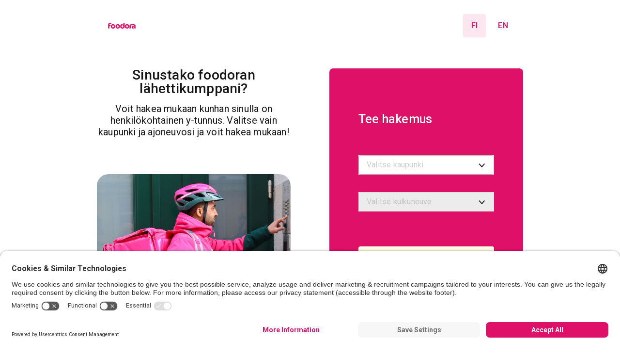

--- FILE ---
content_type: text/html; charset=utf-8
request_url: https://rider.foodora.fi/
body_size: 15077
content:
<!DOCTYPE html><html><head><meta charSet="utf-8"/><meta http-equiv="x-ua-compatible" content="ie=edge"/><meta name="viewport" content="width=device-width, initial-scale=1, shrink-to-fit=no"/><meta name="generator" content="Gatsby 4.25.1"/><meta data-react-helmet="true" name="description" content="Ryhdy lähetiksi foodoralle ja ansaitse keskimäärin 17€/tunti tai enemmän. Tee kuljetuksia oman aikataulusi mukaan. Valitse kaupunkisi ja hae nyt!"/><meta data-react-helmet="true" name="robots" content="index, follow"/><meta data-react-helmet="true" name="robots" content="index, follow"/><style data-href="/styles.6cc8b9ad8031c7b97da4.css" data-identity="gatsby-global-css">html{-ms-text-size-adjust:100%;-webkit-text-size-adjust:100%;box-sizing:border-box;font:1rem/1.5em roboto,serif,sans-serif;overflow-y:scroll}body{-webkit-font-smoothing:antialiased;-moz-osx-font-smoothing:grayscale;word-wrap:break-word;-ms-font-feature-settings:"kern","liga","clig","calt";-webkit-font-feature-settings:"kern","liga","clig","calt";font-feature-settings:"kern","liga","clig","calt";color:rgba(0,0,0,.8);font-family:roboto,serif;font-kerning:normal;font-weight:400;margin:0}article,aside,details,figcaption,figure,footer,header,main,menu,nav,section,summary{display:block}audio,canvas,progress,video{display:inline-block}audio:not([controls]){display:none;height:0}progress{vertical-align:baseline}[hidden],template{display:none}a{-webkit-text-decoration-skip:objects;background-color:transparent}a:active,a:hover{outline-width:0}abbr[title]{border-bottom:1px dotted rgba(0,0,0,.5);cursor:help;text-decoration:none}b,strong{font-weight:inherit;font-weight:bolder}dfn{font-style:italic}h1{color:inherit;font-family:-apple-system,BlinkMacSystemFont,Segoe UI,Roboto,Oxygen,Ubuntu,Cantarell,Fira Sans,Droid Sans,Helvetica Neue,sans-serif;font-size:2.25rem;font-weight:700;line-height:1.1;margin:0 0 1.45rem;padding:0;text-rendering:optimizeLegibility}mark{background-color:#ff0;color:#000}small{font-size:80%}sub,sup{font-size:75%;line-height:0;position:relative;vertical-align:baseline}sub{bottom:-.25em}sup{top:-.5em}img{border-style:none;margin:0;max-width:100%;padding:0}svg:not(:root){overflow:hidden}code,kbd,pre,samp{font-family:monospace;font-size:1em}figure{margin:0 0 1.45rem;padding:0}hr{background:rgba(0,0,0,.2);border:none;box-sizing:content-box;height:1px;margin:0 0 calc(1.45rem - 1px);overflow:visible;padding:0}button,input,optgroup,select,textarea{font:inherit;margin:0}optgroup{font-weight:700}button,input{overflow:visible}button,select{text-transform:none}[type=reset],[type=submit],button,html [type=button]{-webkit-appearance:button}[type=button]::-moz-focus-inner,[type=reset]::-moz-focus-inner,[type=submit]::-moz-focus-inner,button::-moz-focus-inner{border-style:none;padding:0}[type=button]:-moz-focusring,[type=reset]:-moz-focusring,[type=submit]:-moz-focusring,button:-moz-focusring{outline:1px dotted ButtonText}fieldset{border:1px solid silver;margin:0 0 1.45rem;padding:0}legend{box-sizing:border-box;color:inherit;display:table;max-width:100%;padding:0;white-space:normal}textarea{overflow:auto}[type=checkbox],[type=radio]{box-sizing:border-box;padding:0}[type=number]::-webkit-inner-spin-button,[type=number]::-webkit-outer-spin-button{height:auto}[type=search]{-webkit-appearance:textfield;outline-offset:-2px}[type=search]::-webkit-search-cancel-button,[type=search]::-webkit-search-decoration{-webkit-appearance:none}::-webkit-input-placeholder{color:inherit;opacity:.54}::-webkit-file-upload-button{-webkit-appearance:button;font:inherit}*,:after,:before{box-sizing:inherit}h2{font-size:1.62671rem}h2,h3{color:inherit;font-family:-apple-system,BlinkMacSystemFont,Segoe UI,Roboto,Oxygen,Ubuntu,Cantarell,Fira Sans,Droid Sans,Helvetica Neue,sans-serif;font-weight:700;line-height:1.1;margin:0 0 1.45rem;padding:0;text-rendering:optimizeLegibility}h3{font-size:1.38316rem}h4{font-size:1rem}h4,h5{color:inherit;font-family:-apple-system,BlinkMacSystemFont,Segoe UI,Roboto,Oxygen,Ubuntu,Cantarell,Fira Sans,Droid Sans,Helvetica Neue,sans-serif;font-weight:700;line-height:1.1;margin:0 0 1.45rem;padding:0;text-rendering:optimizeLegibility}h5{font-size:.85028rem}h6{color:inherit;font-family:-apple-system,BlinkMacSystemFont,Segoe UI,Roboto,Oxygen,Ubuntu,Cantarell,Fira Sans,Droid Sans,Helvetica Neue,sans-serif;font-size:.78405rem;font-weight:700;line-height:1.1;text-rendering:optimizeLegibility}h6,hgroup{margin:0 0 1.45rem;padding:0}ol,ul{list-style-image:none;list-style-position:outside;margin:0 0 1.45rem 1.45rem;padding:0}dd,dl,p{padding:0}dd,dl,p,pre{margin:0 0 1.45rem}pre{word-wrap:normal;background:rgba(0,0,0,.04);border-radius:3px;font-size:.85rem;line-height:1.42;overflow:auto;padding:1.45rem}table{border-collapse:collapse;font-size:1rem;line-height:1.45rem;margin:0 0 1.45rem;padding:0;width:100%}blockquote{margin:0 1.45rem 1.45rem;padding:0}address,form,iframe,noscript{margin:0 0 1.45rem;padding:0}b,dt,strong,th{font-weight:700}li{margin-bottom:.725rem}ol li,ul li{padding-left:0}li>ol,li>ul{margin-bottom:.725rem;margin-left:1.45rem;margin-top:.725rem}blockquote :last-child,li :last-child,p :last-child{margin-bottom:0}li>p{margin-bottom:.725rem}code,kbd,samp{font-size:.85rem;line-height:1.45rem}abbr,acronym{border-bottom:1px dotted rgba(0,0,0,.5);cursor:help}td,th,thead{text-align:left}td,th{font-feature-settings:"tnum";-moz-font-feature-settings:"tnum";-ms-font-feature-settings:"tnum";-webkit-font-feature-settings:"tnum";border-bottom:1px solid rgba(0,0,0,.12);padding:.725rem .96667rem calc(.725rem - 1px)}td:first-child,th:first-child{padding-left:0}td:last-child,th:last-child{padding-right:0}code,tt{background-color:rgba(0,0,0,.04);border-radius:3px;font-family:SFMono-Regular,Consolas,Roboto Mono,Droid Sans Mono,Liberation Mono,Menlo,Courier,monospace;padding:.2em 0}pre code{background:none;line-height:1.42}code:after,code:before,tt:after,tt:before{content:" ";letter-spacing:-.2em}pre code:after,pre code:before,pre tt:after,pre tt:before{content:""}@media only screen and (max-width:480px){html{font-size:100%}}.landing-page-root{background:#fff}.layout-container{background-color:#f4f4f4}#theme-edit-page .FileCard-DeleteIcon{display:none}.Toastify__toast-container{box-sizing:border-box;color:#fff;padding:4px;position:fixed;-webkit-transform:translateZ(9999px);width:320px;z-index:9999}.Toastify__toast-container--top-left{left:1em;top:1em}.Toastify__toast-container--top-center{left:50%;top:1em;-webkit-transform:translateX(-50%);transform:translateX(-50%)}.Toastify__toast-container--top-right{right:1em;top:1em}.Toastify__toast-container--bottom-left{bottom:1em;left:1em}.Toastify__toast-container--bottom-center{bottom:1em;left:50%;-webkit-transform:translateX(-50%);transform:translateX(-50%)}.Toastify__toast-container--bottom-right{bottom:1em;right:1em}@media only screen and (max-width:480px){.Toastify__toast-container{left:0;margin:0;padding:0;width:100vw}.Toastify__toast-container--top-center,.Toastify__toast-container--top-left,.Toastify__toast-container--top-right{top:0;-webkit-transform:translateX(0);transform:translateX(0)}.Toastify__toast-container--bottom-center,.Toastify__toast-container--bottom-left,.Toastify__toast-container--bottom-right{bottom:0;-webkit-transform:translateX(0);transform:translateX(0)}.Toastify__toast-container--rtl{left:auto;right:0}}.Toastify__toast{border-radius:4px;box-shadow:0 1px 10px 0 rgba(0,0,0,.1),0 2px 15px 0 rgba(0,0,0,.05);box-sizing:border-box;cursor:pointer;direction:ltr;display:flex;font-family:sans-serif;justify-content:space-between;margin-bottom:1rem;max-height:800px;min-height:64px;overflow:hidden;padding:8px;position:relative}.Toastify__toast--rtl{direction:rtl}.Toastify__toast--dark{background:#121212;color:#fff}.Toastify__toast--default{background:#fff;color:#aaa}.Toastify__toast--info{background:#3498db}.Toastify__toast--success{background:#07bc0c}.Toastify__toast--warning{background:#f1c40f}.Toastify__toast--error{background:#e74c3c}.Toastify__toast-body{flex:1 1 auto;margin:auto 0;padding:6px}.Toastify--animate{-webkit-animation-duration:.7s;animation-duration:.7s;-webkit-animation-fill-mode:both;animation-fill-mode:both}@media only screen and (max-width:480px){.Toastify__toast{border-radius:0;margin-bottom:0}}.Toastify__close-button{align-self:flex-start;background:transparent;border:none;color:#fff;cursor:pointer;opacity:.7;outline:none;padding:0;transition:.3s ease}.Toastify__close-button--default{color:#000;opacity:.3}.Toastify__close-button>svg{fill:currentColor;height:16px;width:14px}.Toastify__close-button:focus,.Toastify__close-button:hover{opacity:1}@-webkit-keyframes Toastify__trackProgress{0%{-webkit-transform:scaleX(1);transform:scaleX(1)}to{-webkit-transform:scaleX(0);transform:scaleX(0)}}@keyframes Toastify__trackProgress{0%{-webkit-transform:scaleX(1);transform:scaleX(1)}to{-webkit-transform:scaleX(0);transform:scaleX(0)}}.Toastify__progress-bar{background-color:hsla(0,0%,100%,.7);bottom:0;height:5px;left:0;opacity:.7;position:absolute;-webkit-transform-origin:left;transform-origin:left;width:100%;z-index:9999}.Toastify__progress-bar--animated{-webkit-animation:Toastify__trackProgress linear 1 forwards;animation:Toastify__trackProgress linear 1 forwards}.Toastify__progress-bar--controlled{transition:-webkit-transform .2s;transition:transform .2s;transition:transform .2s,-webkit-transform .2s}.Toastify__progress-bar--rtl{left:auto;right:0;-webkit-transform-origin:right;transform-origin:right}.Toastify__progress-bar--default{background:linear-gradient(90deg,#4cd964,#5ac8fa,#007aff,#34aadc,#5856d6,#ff2d55)}.Toastify__progress-bar--dark{background:#bb86fc}@-webkit-keyframes Toastify__bounceInRight{0%,60%,75%,90%,to{-webkit-animation-timing-function:cubic-bezier(.215,.61,.355,1);animation-timing-function:cubic-bezier(.215,.61,.355,1)}0%{opacity:0;-webkit-transform:translate3d(3000px,0,0);transform:translate3d(3000px,0,0)}60%{opacity:1;-webkit-transform:translate3d(-25px,0,0);transform:translate3d(-25px,0,0)}75%{-webkit-transform:translate3d(10px,0,0);transform:translate3d(10px,0,0)}90%{-webkit-transform:translate3d(-5px,0,0);transform:translate3d(-5px,0,0)}to{-webkit-transform:none;transform:none}}@keyframes Toastify__bounceInRight{0%,60%,75%,90%,to{-webkit-animation-timing-function:cubic-bezier(.215,.61,.355,1);animation-timing-function:cubic-bezier(.215,.61,.355,1)}0%{opacity:0;-webkit-transform:translate3d(3000px,0,0);transform:translate3d(3000px,0,0)}60%{opacity:1;-webkit-transform:translate3d(-25px,0,0);transform:translate3d(-25px,0,0)}75%{-webkit-transform:translate3d(10px,0,0);transform:translate3d(10px,0,0)}90%{-webkit-transform:translate3d(-5px,0,0);transform:translate3d(-5px,0,0)}to{-webkit-transform:none;transform:none}}@-webkit-keyframes Toastify__bounceOutRight{20%{opacity:1;-webkit-transform:translate3d(-20px,0,0);transform:translate3d(-20px,0,0)}to{opacity:0;-webkit-transform:translate3d(2000px,0,0);transform:translate3d(2000px,0,0)}}@keyframes Toastify__bounceOutRight{20%{opacity:1;-webkit-transform:translate3d(-20px,0,0);transform:translate3d(-20px,0,0)}to{opacity:0;-webkit-transform:translate3d(2000px,0,0);transform:translate3d(2000px,0,0)}}@-webkit-keyframes Toastify__bounceInLeft{0%,60%,75%,90%,to{-webkit-animation-timing-function:cubic-bezier(.215,.61,.355,1);animation-timing-function:cubic-bezier(.215,.61,.355,1)}0%{opacity:0;-webkit-transform:translate3d(-3000px,0,0);transform:translate3d(-3000px,0,0)}60%{opacity:1;-webkit-transform:translate3d(25px,0,0);transform:translate3d(25px,0,0)}75%{-webkit-transform:translate3d(-10px,0,0);transform:translate3d(-10px,0,0)}90%{-webkit-transform:translate3d(5px,0,0);transform:translate3d(5px,0,0)}to{-webkit-transform:none;transform:none}}@keyframes Toastify__bounceInLeft{0%,60%,75%,90%,to{-webkit-animation-timing-function:cubic-bezier(.215,.61,.355,1);animation-timing-function:cubic-bezier(.215,.61,.355,1)}0%{opacity:0;-webkit-transform:translate3d(-3000px,0,0);transform:translate3d(-3000px,0,0)}60%{opacity:1;-webkit-transform:translate3d(25px,0,0);transform:translate3d(25px,0,0)}75%{-webkit-transform:translate3d(-10px,0,0);transform:translate3d(-10px,0,0)}90%{-webkit-transform:translate3d(5px,0,0);transform:translate3d(5px,0,0)}to{-webkit-transform:none;transform:none}}@-webkit-keyframes Toastify__bounceOutLeft{20%{opacity:1;-webkit-transform:translate3d(20px,0,0);transform:translate3d(20px,0,0)}to{opacity:0;-webkit-transform:translate3d(-2000px,0,0);transform:translate3d(-2000px,0,0)}}@keyframes Toastify__bounceOutLeft{20%{opacity:1;-webkit-transform:translate3d(20px,0,0);transform:translate3d(20px,0,0)}to{opacity:0;-webkit-transform:translate3d(-2000px,0,0);transform:translate3d(-2000px,0,0)}}@-webkit-keyframes Toastify__bounceInUp{0%,60%,75%,90%,to{-webkit-animation-timing-function:cubic-bezier(.215,.61,.355,1);animation-timing-function:cubic-bezier(.215,.61,.355,1)}0%{opacity:0;-webkit-transform:translate3d(0,3000px,0);transform:translate3d(0,3000px,0)}60%{opacity:1;-webkit-transform:translate3d(0,-20px,0);transform:translate3d(0,-20px,0)}75%{-webkit-transform:translate3d(0,10px,0);transform:translate3d(0,10px,0)}90%{-webkit-transform:translate3d(0,-5px,0);transform:translate3d(0,-5px,0)}to{-webkit-transform:translateZ(0);transform:translateZ(0)}}@keyframes Toastify__bounceInUp{0%,60%,75%,90%,to{-webkit-animation-timing-function:cubic-bezier(.215,.61,.355,1);animation-timing-function:cubic-bezier(.215,.61,.355,1)}0%{opacity:0;-webkit-transform:translate3d(0,3000px,0);transform:translate3d(0,3000px,0)}60%{opacity:1;-webkit-transform:translate3d(0,-20px,0);transform:translate3d(0,-20px,0)}75%{-webkit-transform:translate3d(0,10px,0);transform:translate3d(0,10px,0)}90%{-webkit-transform:translate3d(0,-5px,0);transform:translate3d(0,-5px,0)}to{-webkit-transform:translateZ(0);transform:translateZ(0)}}@-webkit-keyframes Toastify__bounceOutUp{20%{-webkit-transform:translate3d(0,-10px,0);transform:translate3d(0,-10px,0)}40%,45%{opacity:1;-webkit-transform:translate3d(0,20px,0);transform:translate3d(0,20px,0)}to{opacity:0;-webkit-transform:translate3d(0,-2000px,0);transform:translate3d(0,-2000px,0)}}@keyframes Toastify__bounceOutUp{20%{-webkit-transform:translate3d(0,-10px,0);transform:translate3d(0,-10px,0)}40%,45%{opacity:1;-webkit-transform:translate3d(0,20px,0);transform:translate3d(0,20px,0)}to{opacity:0;-webkit-transform:translate3d(0,-2000px,0);transform:translate3d(0,-2000px,0)}}@-webkit-keyframes Toastify__bounceInDown{0%,60%,75%,90%,to{-webkit-animation-timing-function:cubic-bezier(.215,.61,.355,1);animation-timing-function:cubic-bezier(.215,.61,.355,1)}0%{opacity:0;-webkit-transform:translate3d(0,-3000px,0);transform:translate3d(0,-3000px,0)}60%{opacity:1;-webkit-transform:translate3d(0,25px,0);transform:translate3d(0,25px,0)}75%{-webkit-transform:translate3d(0,-10px,0);transform:translate3d(0,-10px,0)}90%{-webkit-transform:translate3d(0,5px,0);transform:translate3d(0,5px,0)}to{-webkit-transform:none;transform:none}}@keyframes Toastify__bounceInDown{0%,60%,75%,90%,to{-webkit-animation-timing-function:cubic-bezier(.215,.61,.355,1);animation-timing-function:cubic-bezier(.215,.61,.355,1)}0%{opacity:0;-webkit-transform:translate3d(0,-3000px,0);transform:translate3d(0,-3000px,0)}60%{opacity:1;-webkit-transform:translate3d(0,25px,0);transform:translate3d(0,25px,0)}75%{-webkit-transform:translate3d(0,-10px,0);transform:translate3d(0,-10px,0)}90%{-webkit-transform:translate3d(0,5px,0);transform:translate3d(0,5px,0)}to{-webkit-transform:none;transform:none}}@-webkit-keyframes Toastify__bounceOutDown{20%{-webkit-transform:translate3d(0,10px,0);transform:translate3d(0,10px,0)}40%,45%{opacity:1;-webkit-transform:translate3d(0,-20px,0);transform:translate3d(0,-20px,0)}to{opacity:0;-webkit-transform:translate3d(0,2000px,0);transform:translate3d(0,2000px,0)}}@keyframes Toastify__bounceOutDown{20%{-webkit-transform:translate3d(0,10px,0);transform:translate3d(0,10px,0)}40%,45%{opacity:1;-webkit-transform:translate3d(0,-20px,0);transform:translate3d(0,-20px,0)}to{opacity:0;-webkit-transform:translate3d(0,2000px,0);transform:translate3d(0,2000px,0)}}.Toastify__bounce-enter--bottom-left,.Toastify__bounce-enter--top-left{-webkit-animation-name:Toastify__bounceInLeft;animation-name:Toastify__bounceInLeft}.Toastify__bounce-enter--bottom-right,.Toastify__bounce-enter--top-right{-webkit-animation-name:Toastify__bounceInRight;animation-name:Toastify__bounceInRight}.Toastify__bounce-enter--top-center{-webkit-animation-name:Toastify__bounceInDown;animation-name:Toastify__bounceInDown}.Toastify__bounce-enter--bottom-center{-webkit-animation-name:Toastify__bounceInUp;animation-name:Toastify__bounceInUp}.Toastify__bounce-exit--bottom-left,.Toastify__bounce-exit--top-left{-webkit-animation-name:Toastify__bounceOutLeft;animation-name:Toastify__bounceOutLeft}.Toastify__bounce-exit--bottom-right,.Toastify__bounce-exit--top-right{-webkit-animation-name:Toastify__bounceOutRight;animation-name:Toastify__bounceOutRight}.Toastify__bounce-exit--top-center{-webkit-animation-name:Toastify__bounceOutUp;animation-name:Toastify__bounceOutUp}.Toastify__bounce-exit--bottom-center{-webkit-animation-name:Toastify__bounceOutDown;animation-name:Toastify__bounceOutDown}@-webkit-keyframes Toastify__zoomIn{0%{opacity:0;-webkit-transform:scale3d(.3,.3,.3);transform:scale3d(.3,.3,.3)}50%{opacity:1}}@keyframes Toastify__zoomIn{0%{opacity:0;-webkit-transform:scale3d(.3,.3,.3);transform:scale3d(.3,.3,.3)}50%{opacity:1}}@-webkit-keyframes Toastify__zoomOut{0%{opacity:1}50%{opacity:0;-webkit-transform:scale3d(.3,.3,.3);transform:scale3d(.3,.3,.3)}to{opacity:0}}@keyframes Toastify__zoomOut{0%{opacity:1}50%{opacity:0;-webkit-transform:scale3d(.3,.3,.3);transform:scale3d(.3,.3,.3)}to{opacity:0}}.Toastify__zoom-enter{-webkit-animation-name:Toastify__zoomIn;animation-name:Toastify__zoomIn}.Toastify__zoom-exit{-webkit-animation-name:Toastify__zoomOut;animation-name:Toastify__zoomOut}@-webkit-keyframes Toastify__flipIn{0%{-webkit-animation-timing-function:ease-in;animation-timing-function:ease-in;opacity:0;-webkit-transform:perspective(400px) rotateX(90deg);transform:perspective(400px) rotateX(90deg)}40%{-webkit-animation-timing-function:ease-in;animation-timing-function:ease-in;-webkit-transform:perspective(400px) rotateX(-20deg);transform:perspective(400px) rotateX(-20deg)}60%{opacity:1;-webkit-transform:perspective(400px) rotateX(10deg);transform:perspective(400px) rotateX(10deg)}80%{-webkit-transform:perspective(400px) rotateX(-5deg);transform:perspective(400px) rotateX(-5deg)}to{-webkit-transform:perspective(400px);transform:perspective(400px)}}@keyframes Toastify__flipIn{0%{-webkit-animation-timing-function:ease-in;animation-timing-function:ease-in;opacity:0;-webkit-transform:perspective(400px) rotateX(90deg);transform:perspective(400px) rotateX(90deg)}40%{-webkit-animation-timing-function:ease-in;animation-timing-function:ease-in;-webkit-transform:perspective(400px) rotateX(-20deg);transform:perspective(400px) rotateX(-20deg)}60%{opacity:1;-webkit-transform:perspective(400px) rotateX(10deg);transform:perspective(400px) rotateX(10deg)}80%{-webkit-transform:perspective(400px) rotateX(-5deg);transform:perspective(400px) rotateX(-5deg)}to{-webkit-transform:perspective(400px);transform:perspective(400px)}}@-webkit-keyframes Toastify__flipOut{0%{-webkit-transform:perspective(400px);transform:perspective(400px)}30%{opacity:1;-webkit-transform:perspective(400px) rotateX(-20deg);transform:perspective(400px) rotateX(-20deg)}to{opacity:0;-webkit-transform:perspective(400px) rotateX(90deg);transform:perspective(400px) rotateX(90deg)}}@keyframes Toastify__flipOut{0%{-webkit-transform:perspective(400px);transform:perspective(400px)}30%{opacity:1;-webkit-transform:perspective(400px) rotateX(-20deg);transform:perspective(400px) rotateX(-20deg)}to{opacity:0;-webkit-transform:perspective(400px) rotateX(90deg);transform:perspective(400px) rotateX(90deg)}}.Toastify__flip-enter{-webkit-animation-name:Toastify__flipIn;animation-name:Toastify__flipIn}.Toastify__flip-exit{-webkit-animation-name:Toastify__flipOut;animation-name:Toastify__flipOut}@-webkit-keyframes Toastify__slideInRight{0%{-webkit-transform:translate3d(110%,0,0);transform:translate3d(110%,0,0);visibility:visible}to{-webkit-transform:translateZ(0);transform:translateZ(0)}}@keyframes Toastify__slideInRight{0%{-webkit-transform:translate3d(110%,0,0);transform:translate3d(110%,0,0);visibility:visible}to{-webkit-transform:translateZ(0);transform:translateZ(0)}}@-webkit-keyframes Toastify__slideInLeft{0%{-webkit-transform:translate3d(-110%,0,0);transform:translate3d(-110%,0,0);visibility:visible}to{-webkit-transform:translateZ(0);transform:translateZ(0)}}@keyframes Toastify__slideInLeft{0%{-webkit-transform:translate3d(-110%,0,0);transform:translate3d(-110%,0,0);visibility:visible}to{-webkit-transform:translateZ(0);transform:translateZ(0)}}@-webkit-keyframes Toastify__slideInUp{0%{-webkit-transform:translate3d(0,110%,0);transform:translate3d(0,110%,0);visibility:visible}to{-webkit-transform:translateZ(0);transform:translateZ(0)}}@keyframes Toastify__slideInUp{0%{-webkit-transform:translate3d(0,110%,0);transform:translate3d(0,110%,0);visibility:visible}to{-webkit-transform:translateZ(0);transform:translateZ(0)}}@-webkit-keyframes Toastify__slideInDown{0%{-webkit-transform:translate3d(0,-110%,0);transform:translate3d(0,-110%,0);visibility:visible}to{-webkit-transform:translateZ(0);transform:translateZ(0)}}@keyframes Toastify__slideInDown{0%{-webkit-transform:translate3d(0,-110%,0);transform:translate3d(0,-110%,0);visibility:visible}to{-webkit-transform:translateZ(0);transform:translateZ(0)}}@-webkit-keyframes Toastify__slideOutRight{0%{-webkit-transform:translateZ(0);transform:translateZ(0)}to{-webkit-transform:translate3d(110%,0,0);transform:translate3d(110%,0,0);visibility:hidden}}@keyframes Toastify__slideOutRight{0%{-webkit-transform:translateZ(0);transform:translateZ(0)}to{-webkit-transform:translate3d(110%,0,0);transform:translate3d(110%,0,0);visibility:hidden}}@-webkit-keyframes Toastify__slideOutLeft{0%{-webkit-transform:translateZ(0);transform:translateZ(0)}to{-webkit-transform:translate3d(-110%,0,0);transform:translate3d(-110%,0,0);visibility:hidden}}@keyframes Toastify__slideOutLeft{0%{-webkit-transform:translateZ(0);transform:translateZ(0)}to{-webkit-transform:translate3d(-110%,0,0);transform:translate3d(-110%,0,0);visibility:hidden}}@-webkit-keyframes Toastify__slideOutDown{0%{-webkit-transform:translateZ(0);transform:translateZ(0)}to{-webkit-transform:translate3d(0,500px,0);transform:translate3d(0,500px,0);visibility:hidden}}@keyframes Toastify__slideOutDown{0%{-webkit-transform:translateZ(0);transform:translateZ(0)}to{-webkit-transform:translate3d(0,500px,0);transform:translate3d(0,500px,0);visibility:hidden}}@-webkit-keyframes Toastify__slideOutUp{0%{-webkit-transform:translateZ(0);transform:translateZ(0)}to{-webkit-transform:translate3d(0,-500px,0);transform:translate3d(0,-500px,0);visibility:hidden}}@keyframes Toastify__slideOutUp{0%{-webkit-transform:translateZ(0);transform:translateZ(0)}to{-webkit-transform:translate3d(0,-500px,0);transform:translate3d(0,-500px,0);visibility:hidden}}.Toastify__slide-enter--bottom-left,.Toastify__slide-enter--top-left{-webkit-animation-name:Toastify__slideInLeft;animation-name:Toastify__slideInLeft}.Toastify__slide-enter--bottom-right,.Toastify__slide-enter--top-right{-webkit-animation-name:Toastify__slideInRight;animation-name:Toastify__slideInRight}.Toastify__slide-enter--top-center{-webkit-animation-name:Toastify__slideInDown;animation-name:Toastify__slideInDown}.Toastify__slide-enter--bottom-center{-webkit-animation-name:Toastify__slideInUp;animation-name:Toastify__slideInUp}.Toastify__slide-exit--bottom-left,.Toastify__slide-exit--top-left{-webkit-animation-name:Toastify__slideOutLeft;animation-name:Toastify__slideOutLeft}.Toastify__slide-exit--bottom-right,.Toastify__slide-exit--top-right{-webkit-animation-name:Toastify__slideOutRight;animation-name:Toastify__slideOutRight}.Toastify__slide-exit--top-center{-webkit-animation-name:Toastify__slideOutUp;animation-name:Toastify__slideOutUp}.Toastify__slide-exit--bottom-center{-webkit-animation-name:Toastify__slideOutDown;animation-name:Toastify__slideOutDown}</style><title data-react-helmet="true">Ryhdy lähetiksi foodoralle! </title><link data-react-helmet="true" rel="icon" type="image/png" href="https://production-eu-dodo-files.s3.eu-west-1.amazonaws.com/a1d6b3f2-5906-4800-94d8-21fd6a6a4408_Icon_17-04-2023-13%3A12%3A31"/><script data-react-helmet="true" type="text/javascript" src="/env.js"></script><style data-react-helmet="true">
          @media only screen and (min-width: 600px) {
            
        .image-f5ac4efc-d44d-46f9-b14c-f1b764a79198 {
          
display: block!important;
        }
      
          }</style><style data-react-helmet="true">
          @media only screen and (min-width: 600px) {
            
        .layout-412adabf-afe9-44df-88bc-50f666eee140 {
          
display: flex!important;
flex-direction: column!important;
justify-content: center!important;
        }
      
          }</style><style data-react-helmet="true">
          @media only screen and (min-width: 600px) {
            
        .layout-8b8996e8-7e31-4a0f-a0c5-e8c03aa63f64 {
          
flex-direction: row-reverse!important;
        }
      
          }</style><style data-react-helmet="true">
          @media only screen and (min-width: 600px) {
            
        .layout-6ad62dcd-48b6-40e8-87d7-4555c9a48d7e {
          
display: flex!important;
flex-direction: column!important;
justify-content: center!important;
        }
      
          }</style><style data-react-helmet="true">
  .renderer-image-block , .renderer-video-block {
    border-radius: 24px;
    display: block !important;
    width: 100%;
    align-self: center;
  }
  .renderer-layout-block .Grid-Root {
    width: 100%;
  }
  .renderer-layout-block .GridItem-Root {
    display: flex;
    flex-direction: column;
    align-items: stretch;
  }
  .GridItem-Root > img{
    margin: 0 auto;
  }
  .GridItem-Root > p{
    align-self: center;
  }
  .renderer-layout-block {
    max-width: 960px;
    margin: 0 auto;
    border-radius: 0.5rem;
  }
  @media only screen and (max-width: 960px) {
    .renderer-layout-block {
      flex-direction: column;
    }
  }
  @media only screen and (min-width: 600px) {
    .renderer-responsive-block {
      flex-direction: row;
    }
    h1 {
      font-size: calc(18px + (32 - 18) * ((100vw - 300px) / ( 1600 - 300 ))) ;
    }
    h3 {
      font-size: calc(14px + (20 - 14) * ((100vw - 300px) / ( 1600 - 300 )));
    }
  }
  .preview-mode :is(.renderer-layout-block, .renderer-text-block, .renderer-list-block, .renderer-image-block) {
    border: 1px dashed rgba(113,113,113,.5);
  }

  .media-edit-label {
    display: none;
  }

  .preview-mode:hover > .media-edit-label {
    display: block !important;
  }

  @media only screen and (min-width: 900px) {
    .landing-page-root {
      background: url('/') right top no-repeat,
        url('/') right center no-repeat,
        url('/') left bottom no-repeat,
        url('/') left center no-repeat, #fff;
      background-size: 30%;
      background-position-x: 100%, 100%, 0, 0%;
      background-position-y: 0, 72%, 100%, 50%;
    }
  }
  
  @media only screen and (max-width: 599px) {
    
      
    div[dir="ltr"] div[data-name="row1"] {
      flex-direction: column-reverse;
      padding-top: 25px !important;
    } 

    :not(div[data-path="root.children.1"]) > .renderer-layout-block.GridItem-Root {
      width: 83%;
    }

    div[data-path="root.children.1.children.0"] {
      width: 83%;
    }
    
    div[data-path="root.children.1.children.1"] {
      width: 100%;
    }

    div[dir="ltr"] h2[data-path="root.children.1.children.0.children.0"] {
      position: absolute;
      top: 109px;
    }

    div[dir="ltr"] p[data-path="root.children.1.children.0.children.1"] {
      position: absolute;
      top: 202px;
    }
        
    div[dir="ltr"] div[data-path="root.children.1.children.1"] {
      margin-top: 152px;
      margin-bottom: 32px;
    }
    }
  }
</style><style data-styled="" data-styled-version="5.3.6">.fwEXLL{-webkit-flex-shrink:0;-ms-flex-negative:0;flex-shrink:0;-webkit-user-select:none;-moz-user-select:none;-ms-user-select:none;user-select:none;line-height:inherit;box-sizing:content-box;fill:currentColor;vertical-align:middle;color:#161616;display:inline-block;width:24px;height:24px;font-size:inherit;color:rgb(28,94,206);}/*!sc*/
.fbYcXm{-webkit-flex-shrink:0;-ms-flex-negative:0;flex-shrink:0;-webkit-user-select:none;-moz-user-select:none;-ms-user-select:none;user-select:none;line-height:inherit;box-sizing:content-box;fill:currentColor;vertical-align:middle;color:#161616;display:inline-block;width:24px;height:24px;font-size:inherit;}/*!sc*/
data-styled.g1[id="sc-bcXHqe"]{content:"fwEXLL,fbYcXm,"}/*!sc*/
.gEuphF{-webkit-align-items:center;-webkit-box-align:center;-ms-flex-align:center;align-items:center;display:-webkit-box;display:-webkit-flex;display:-ms-flexbox;display:flex;height:100%;-webkit-box-pack:center;-webkit-justify-content:center;-ms-flex-pack:center;justify-content:center;outline:none;}/*!sc*/
.hdzdvY{-webkit-align-items:center;-webkit-box-align:center;-ms-flex-align:center;align-items:center;display:-webkit-box;display:-webkit-flex;display:-ms-flexbox;display:flex;height:100%;-webkit-box-pack:center;-webkit-justify-content:center;-ms-flex-pack:center;justify-content:center;outline:none;cursor:not-allowed;color:#a3a3a3;}/*!sc*/
data-styled.g4[id="sc-hLBbgP"]{content:"gEuphF,hdzdvY,"}/*!sc*/
.jqloIY{-webkit-align-items:center;-webkit-box-align:center;-ms-flex-align:center;align-items:center;border-left-width:1px;border-left-style:solid;border-left-color:transparent;display:-webkit-box;display:-webkit-flex;display:-ms-flexbox;display:flex;height:calc(100% - 16px);-webkit-box-pack:center;-webkit-justify-content:center;-ms-flex-pack:center;justify-content:center;width:100%;}/*!sc*/
data-styled.g5[id="sc-eDvSVe"]{content:"jqloIY,"}/*!sc*/
.lbJANR{-webkit-transition:-webkit-transform 200ms ease;-webkit-transition:transform 200ms ease;transition:transform 200ms ease;}/*!sc*/
data-styled.g6[id="sc-jSUZER"]{content:"lbJANR,"}/*!sc*/
.jwEgPH{box-sizing:border-box;text-align:left;margin:0;padding:0;word-break:normal;overflow-wrap:normal;white-space:normal;-webkit-align-items:center;-webkit-box-align:center;-ms-flex-align:center;align-items:center;-webkit-appearance:none;-moz-appearance:none;appearance:none;border:1px solid transparent;cursor:pointer;display:-webkit-inline-box;display:-webkit-inline-flex;display:-ms-inline-flexbox;display:inline-flex;-webkit-box-pack:center;-webkit-justify-content:center;-ms-flex-pack:center;justify-content:center;outline:none;padding:12px 16px;position:relative;text-align:center;-webkit-text-decoration:none;text-decoration:none;-webkit-letter-spacing:0;-moz-letter-spacing:0;-ms-letter-spacing:0;letter-spacing:0;-webkit-user-select:none;-moz-user-select:none;-ms-user-select:none;user-select:none;vertical-align:middle;height:48px;font-family:Roboto,sans-serif;font-size:1rem;font-weight:500;-webkit-letter-spacing:0.3px;-moz-letter-spacing:0.3px;-ms-letter-spacing:0.3px;letter-spacing:0.3px;line-height:150%;-webkit-transition:all 200ms ease;transition:all 200ms ease;border-radius:4px;background-color:transparent;color:#1C5ECE;}/*!sc*/
.jwEgPH:hover,.jwEgPH:focus,.jwEgPH:disabled,.jwEgPH:active,.jwEgPH:visited{-webkit-text-decoration:none;text-decoration:none;outline:none;}/*!sc*/
.jwEgPH svg{color:inherit;}/*!sc*/
.jwEgPH:enabled:hover{color:#417FDA;background-color:#16161614;}/*!sc*/
.jwEgPH:enabled:active{color:#0A39B7;background-color:#16161629;}/*!sc*/
.jwEgPH:focus-visible{-webkit-transition:all 200ms ease;transition:all 200ms ease;border:1px solid #1C5ECE;box-shadow:0px 0px 0px 4px #1c5ece66;}/*!sc*/
.jwEgPH *:focus-visible{-webkit-transition:all 200ms ease;transition:all 200ms ease;border:1px solid #1C5ECE;box-shadow:0px 0px 0px 4px #1c5ece66;}/*!sc*/
.iqFzNJ{box-sizing:border-box;text-align:left;margin:0;padding:0;word-break:normal;overflow-wrap:normal;white-space:normal;-webkit-align-items:center;-webkit-box-align:center;-ms-flex-align:center;align-items:center;-webkit-appearance:none;-moz-appearance:none;appearance:none;border:1px solid transparent;cursor:pointer;display:-webkit-inline-box;display:-webkit-inline-flex;display:-ms-inline-flexbox;display:inline-flex;-webkit-box-pack:center;-webkit-justify-content:center;-ms-flex-pack:center;justify-content:center;outline:none;padding:12px 16px;position:relative;text-align:center;-webkit-text-decoration:none;text-decoration:none;-webkit-letter-spacing:0;-moz-letter-spacing:0;-ms-letter-spacing:0;letter-spacing:0;-webkit-user-select:none;-moz-user-select:none;-ms-user-select:none;user-select:none;vertical-align:middle;height:48px;font-family:Roboto,sans-serif;font-size:1rem;font-weight:500;-webkit-letter-spacing:0.3px;-moz-letter-spacing:0.3px;-ms-letter-spacing:0.3px;letter-spacing:0.3px;line-height:150%;-webkit-transition:all 200ms ease;transition:all 200ms ease;border-radius:4px;background-color:transparent;color:#1C5ECE;cursor:not-allowed;color:#A3A3A3;}/*!sc*/
.iqFzNJ:hover,.iqFzNJ:focus,.iqFzNJ:disabled,.iqFzNJ:active,.iqFzNJ:visited{-webkit-text-decoration:none;text-decoration:none;outline:none;}/*!sc*/
.iqFzNJ svg{color:inherit;}/*!sc*/
.iqFzNJ:enabled:hover{color:#417FDA;background-color:#16161614;}/*!sc*/
.iqFzNJ:enabled:active{color:#0A39B7;background-color:#16161629;}/*!sc*/
.iqFzNJ:enabled:hover,.iqFzNJ:enabled:focus,.iqFzNJ:enabled:active,.iqFzNJ:enabled:focus:not(:active){color:#A3A3A3;}/*!sc*/
.iTSKwJ{box-sizing:border-box;text-align:left;margin:0;padding:0;word-break:normal;overflow-wrap:normal;white-space:normal;-webkit-align-items:center;-webkit-box-align:center;-ms-flex-align:center;align-items:center;-webkit-appearance:none;-moz-appearance:none;appearance:none;border:1px solid transparent;cursor:pointer;display:-webkit-inline-box;display:-webkit-inline-flex;display:-ms-inline-flexbox;display:inline-flex;-webkit-box-pack:center;-webkit-justify-content:center;-ms-flex-pack:center;justify-content:center;outline:none;padding:12px 16px;position:relative;text-align:center;-webkit-text-decoration:none;text-decoration:none;-webkit-letter-spacing:0;-moz-letter-spacing:0;-ms-letter-spacing:0;letter-spacing:0;-webkit-user-select:none;-moz-user-select:none;-ms-user-select:none;user-select:none;vertical-align:middle;height:48px;font-family:Roboto,sans-serif;font-size:1rem;font-weight:500;-webkit-letter-spacing:0.3px;-moz-letter-spacing:0.3px;-ms-letter-spacing:0.3px;letter-spacing:0.3px;line-height:150%;-webkit-transition:all 200ms ease;transition:all 200ms ease;border-radius:4px;background-color:transparent;color:#FFFFFF;border-color:#1C5ECE;background-color:#1C5ECE;width:100%;}/*!sc*/
.iTSKwJ:hover,.iTSKwJ:focus,.iTSKwJ:disabled,.iTSKwJ:active,.iTSKwJ:visited{-webkit-text-decoration:none;text-decoration:none;outline:none;}/*!sc*/
.iTSKwJ svg{color:inherit;}/*!sc*/
.iTSKwJ:enabled:hover{color:#FFFFFF;border-color:#417FDA;background-color:#417FDA;}/*!sc*/
.iTSKwJ:enabled:active{color:#FFFFFF;border-color:#0A39B7;background-color:#0A39B7;}/*!sc*/
.iTSKwJ:focus-visible{-webkit-transition:all 200ms ease;transition:all 200ms ease;border:1px solid #FFFFFF;box-shadow:0px 0px 0px 4px #1c5ece66;}/*!sc*/
.iTSKwJ *:focus-visible{-webkit-transition:all 200ms ease;transition:all 200ms ease;border:1px solid #FFFFFF;box-shadow:0px 0px 0px 4px #1c5ece66;}/*!sc*/
data-styled.g19[id="sc-fnGiBr"]{content:"jwEgPH,iqFzNJ,iTSKwJ,"}/*!sc*/
.iBJXrT{box-sizing:border-box;margin-inline-start:0;margin-inline-end:0;font-family:Roboto,sans-serif;font-size:1rem;font-weight:500;-webkit-letter-spacing:0.2px;-moz-letter-spacing:0.2px;-ms-letter-spacing:0.2px;letter-spacing:0.2px;line-height:1.5rem;color:#161616;}/*!sc*/
.ggVmmi{box-sizing:border-box;margin-inline-start:0;margin-inline-end:0;font-family:Roboto,sans-serif;font-size:1.25rem;font-weight:500;-webkit-letter-spacing:0.2px;-moz-letter-spacing:0.2px;-ms-letter-spacing:0.2px;letter-spacing:0.2px;line-height:1.75rem;color:#161616;text-align:center;}/*!sc*/
.fpkDzU{box-sizing:border-box;margin-inline-start:0;margin-inline-end:0;font-family:Roboto,sans-serif;font-size:0.875rem;font-weight:400;-webkit-letter-spacing:0.2px;-moz-letter-spacing:0.2px;-ms-letter-spacing:0.2px;letter-spacing:0.2px;line-height:1.5rem;color:#161616;text-align:center;}/*!sc*/
.fBquKF{box-sizing:border-box;margin-inline-start:0;margin-inline-end:0;font-family:Roboto,sans-serif;font-size:1.25rem;font-weight:500;-webkit-letter-spacing:0.2px;-moz-letter-spacing:0.2px;-ms-letter-spacing:0.2px;letter-spacing:0.2px;line-height:1.75rem;color:#161616;}/*!sc*/
.eXGPJz{box-sizing:border-box;margin-inline-start:0;margin-inline-end:0;font-family:Roboto,sans-serif;font-size:0.875rem;font-weight:400;-webkit-letter-spacing:0.2px;-moz-letter-spacing:0.2px;-ms-letter-spacing:0.2px;letter-spacing:0.2px;line-height:1.5rem;color:#161616;}/*!sc*/
.cSBVuM{box-sizing:border-box;margin-inline-start:0;margin-inline-end:0;font-family:Roboto,sans-serif;font-size:1rem;font-weight:500;-webkit-letter-spacing:0.2px;-moz-letter-spacing:0.2px;-ms-letter-spacing:0.2px;letter-spacing:0.2px;line-height:1.5rem;color:#161616;text-align:center;}/*!sc*/
data-styled.g21[id="sc-bjfHbI"]{content:"iBJXrT,ggVmmi,fpkDzU,fBquKF,eXGPJz,cSBVuM,"}/*!sc*/
.kMGBLT{box-sizing:border-box;text-align:left;margin:0;padding:0;word-break:normal;overflow-wrap:normal;white-space:normal;font-family:Roboto;-webkit-transition:all 200ms ease;transition:all 200ms ease;display:-webkit-inline-box;display:-webkit-inline-flex;display:-ms-inline-flexbox;display:inline-flex;-webkit-align-items:center;-webkit-box-align:center;-ms-flex-align:center;align-items:center;-webkit-box-pack:center;-webkit-justify-content:center;-ms-flex-pack:center;justify-content:center;-webkit-text-decoration:none;text-decoration:none;cursor:pointer;color:#1C5ECE;outline:none;}/*!sc*/
.kMGBLT svg{color:inherit;}/*!sc*/
.kMGBLT:visited:not(:focus-visible){color:#8C66CF;}/*!sc*/
.kMGBLT:visited:not(:focus-visible):after{background-color:#8C66CF;}/*!sc*/
.kMGBLT:focus-visible{z-index:1;position:relative;color:#1C5ECE;}/*!sc*/
.kMGBLT:focus-visible:before{content:'';z-index:-1;position:absolute;left:-4px;right:-4px;top:0;bottom:0;border-radius:4px;background-color:#1c5ece3d;}/*!sc*/
.kMGBLT:hover:not(:active){color:#417FDA;}/*!sc*/
.kMGBLT:hover:not(:active):after{background-color:#417FDA;}/*!sc*/
.kMGBLT:active{color:#0A39B7;}/*!sc*/
.kMGBLT:active:after{background-color:#0A39B7;}/*!sc*/
data-styled.g27[id="sc-fLcnxK"]{content:"kMGBLT,"}/*!sc*/
.bpfFfJ{box-sizing:border-box;position:relative;vertical-align:middle;border-radius:4px;font-family:Roboto,sans-serif;font-size:1rem;font-weight:400;-webkit-letter-spacing:0.2px;-moz-letter-spacing:0.2px;-ms-letter-spacing:0.2px;letter-spacing:0.2px;line-height:150%;color:#161616;-webkit-transition:border 200ms ease;transition:border 200ms ease;display:block;}/*!sc*/
data-styled.g63[id="sc-hiDMwi"]{content:"bpfFfJ,"}/*!sc*/
.RaXeJ{display:-webkit-box;display:-webkit-flex;display:-ms-flexbox;display:flex;box-sizing:border-box;background-color:#ffffff03;border:1px solid #C2C2C2;border-radius:4px;-webkit-align-items:center;-webkit-box-align:center;-ms-flex-align:center;align-items:center;}/*!sc*/
.RaXeJ *:focus,.RaXeJ *:focus-visible,.RaXeJ *:focus-within{outline:unset;box-shadow:unset;}/*!sc*/
.RaXeJ:focus-within{-webkit-transition:all 200ms ease;transition:all 200ms ease;outline:#1C5ECE solid 1px;box-shadow:0px 0px 0px 4px #1c5ece66;outline-width:0;}/*!sc*/
.iJsHyG{display:-webkit-box;display:-webkit-flex;display:-ms-flexbox;display:flex;box-sizing:border-box;background-color:#ffffff03;border:1px solid #C2C2C2;border-radius:4px;-webkit-align-items:center;-webkit-box-align:center;-ms-flex-align:center;align-items:center;background-color:#16161614;border-color:#DBDBDB;}/*!sc*/
data-styled.g64[id="sc-ehvNnt"]{content:"RaXeJ,iJsHyG,"}/*!sc*/
.jJEwxz{box-sizing:border-box;border:none;outline:none;-webkit-appearance:none;-moz-appearance:none;appearance:none;-webkit-box-flex:1;-webkit-flex-grow:1;-ms-flex-positive:1;flex-grow:1;margin:0;background-color:transparent;width:100%;padding:calc( 8px - 1px ) 16px;border-radius:4px;color:#161616;font-family:Roboto,sans-serif;font-size:1rem;font-weight:400;-webkit-letter-spacing:0.2px;-moz-letter-spacing:0.2px;-ms-letter-spacing:0.2px;letter-spacing:0.2px;line-height:150%;padding-right:12px;}/*!sc*/
.jJEwxz::-webkit-input-placeholder{color:#A3A3A3;}/*!sc*/
.jJEwxz::-moz-placeholder{color:#A3A3A3;}/*!sc*/
.jJEwxz:-ms-input-placeholder{color:#A3A3A3;}/*!sc*/
.jJEwxz::placeholder{color:#A3A3A3;}/*!sc*/
.jJEwxz:disabled{color:#A3A3A3;}/*!sc*/
.cPmyiF{box-sizing:border-box;border:none;outline:none;-webkit-appearance:none;-moz-appearance:none;appearance:none;-webkit-box-flex:1;-webkit-flex-grow:1;-ms-flex-positive:1;flex-grow:1;margin:0;background-color:transparent;width:100%;padding:calc( 8px - 1px ) 16px;border-radius:4px;color:#161616;font-family:Roboto,sans-serif;font-size:1rem;font-weight:400;-webkit-letter-spacing:0.2px;-moz-letter-spacing:0.2px;-ms-letter-spacing:0.2px;letter-spacing:0.2px;line-height:150%;cursor:not-allowed;padding-right:12px;}/*!sc*/
.cPmyiF::-webkit-input-placeholder{color:#A3A3A3;}/*!sc*/
.cPmyiF::-moz-placeholder{color:#A3A3A3;}/*!sc*/
.cPmyiF:-ms-input-placeholder{color:#A3A3A3;}/*!sc*/
.cPmyiF::placeholder{color:#A3A3A3;}/*!sc*/
.cPmyiF:disabled{color:#A3A3A3;}/*!sc*/
data-styled.g65[id="sc-laZRCg"]{content:"jJEwxz,cPmyiF,"}/*!sc*/
.iWkktB{display:-webkit-box;display:-webkit-flex;display:-ms-flexbox;display:flex;-webkit-flex-direction:row;-ms-flex-direction:row;flex-direction:row;-webkit-box-pack:justify;-webkit-justify-content:space-between;-ms-flex-pack:justify;justify-content:space-between;-webkit-flex-wrap:nowrap;-ms-flex-wrap:nowrap;flex-wrap:nowrap;}/*!sc*/
.ZVugw{display:-webkit-box;display:-webkit-flex;display:-ms-flexbox;display:flex;-webkit-flex-direction:row;-ms-flex-direction:row;flex-direction:row;-webkit-flex-wrap:nowrap;-ms-flex-wrap:nowrap;flex-wrap:nowrap;}/*!sc*/
.kBbsA{display:-webkit-box;display:-webkit-flex;display:-ms-flexbox;display:flex;-webkit-flex-direction:column;-ms-flex-direction:column;flex-direction:column;-webkit-flex-wrap:nowrap;-ms-flex-wrap:nowrap;flex-wrap:nowrap;}/*!sc*/
data-styled.g71[id="sc-dwnOUR"]{content:"iWkktB,ZVugw,kBbsA,"}/*!sc*/
.rCDgR{display:inline-block;}/*!sc*/
data-styled.g78[id="sc-bTTELM"]{content:"rCDgR,"}/*!sc*/
.fxunNb{display:-webkit-box;display:-webkit-flex;display:-ms-flexbox;display:flex;-webkit-flex-direction:column;-ms-flex-direction:column;flex-direction:column;-webkit-box-flex:1;-webkit-flex-grow:1;-ms-flex-positive:1;flex-grow:1;cursor:pointer;}/*!sc*/
.gscnHc{display:-webkit-box;display:-webkit-flex;display:-ms-flexbox;display:flex;-webkit-flex-direction:column;-ms-flex-direction:column;flex-direction:column;-webkit-box-flex:1;-webkit-flex-grow:1;-ms-flex-positive:1;flex-grow:1;cursor:not-allowed;}/*!sc*/
data-styled.g79[id="sc-kImNAt"]{content:"fxunNb,gscnHc,"}/*!sc*/
.JDvdu{display:-webkit-box;display:-webkit-flex;display:-ms-flexbox;display:flex;-webkit-align-self:flex-start;-ms-flex-item-align:start;align-self:flex-start;-webkit-align-items:center;-webkit-box-align:center;-ms-flex-align:center;align-items:center;margin:8px 12px auto 0px;}/*!sc*/
data-styled.g81[id="sc-dsHJmm"]{content:"JDvdu,"}/*!sc*/
.dAJauU *:focus,.dAJauU *:focus-visible,.dAJauU *:focus-within{outline:unset;box-shadow:unset;}/*!sc*/
.dAJauU:focus-within{-webkit-transition:all 200ms ease;transition:all 200ms ease;outline:#1C5ECE solid 1px;box-shadow:0px 0px 0px 4px #1c5ece66;outline-width:0;}/*!sc*/
.dAJauU .TextInput-Input{cursor:pointer;padding-left:16px;padding-right:16px;}/*!sc*/
.dDIjzN .TextInput-Input{cursor:not-allowed;padding-left:16px;padding-right:16px;}/*!sc*/
data-styled.g83[id="sc-jTjUTQ"]{content:"dAJauU,dDIjzN,"}/*!sc*/
.kFEFNR{display:-webkit-box;display:-webkit-flex;display:-ms-flexbox;display:flex;-webkit-flex-wrap:wrap;-ms-flex-wrap:wrap;flex-wrap:wrap;}/*!sc*/
data-styled.g151[id="sc-cHGmPC"]{content:"kFEFNR,"}/*!sc*/
.kinfkV{box-sizing:border-box;width:100%;}/*!sc*/
@media (min-width:0px){.kinfkV{width:100%;}}/*!sc*/
.iYsVta{box-sizing:border-box;width:100%;}/*!sc*/
@media (min-width:0px){.iYsVta{width:83.33333333333334%;}}/*!sc*/
@media (min-width:375px){.iYsVta{width:41.66666666666667%;}}/*!sc*/
.blBqXR{box-sizing:border-box;width:100%;}/*!sc*/
@media (min-width:0px){.blBqXR{width:100%;}}/*!sc*/
@media (min-width:375px){.blBqXR{width:41.66666666666667%;}}/*!sc*/
.iqojuf{box-sizing:border-box;width:100%;}/*!sc*/
.kwXuTS{box-sizing:border-box;width:100%;}/*!sc*/
@media (min-width:375px){.kwXuTS{width:25%;}}/*!sc*/
.kemMee{box-sizing:border-box;width:100%;}/*!sc*/
@media (min-width:0px){.kemMee{width:83.33333333333334%;}}/*!sc*/
.gESqAQ{box-sizing:border-box;width:100%;}/*!sc*/
@media (min-width:375px){.gESqAQ{width:50%;}}/*!sc*/
data-styled.g152[id="sc-JHWBx"]{content:"kinfkV,iYsVta,blBqXR,iqojuf,kwXuTS,kemMee,gESqAQ,"}/*!sc*/
.gMLkaI{-webkit-flex-direction:column;-ms-flex-direction:column;flex-direction:column;}/*!sc*/
.gMLkaI > *{margin-bottom:36px;}/*!sc*/
data-styled.g343[id="sc-eExYkl"]{content:"gMLkaI,"}/*!sc*/
.kcuyEo{color:#fff;margin-bottom:60px;font-size:25px;}/*!sc*/
data-styled.g344[id="sc-bdqyNK"]{content:"kcuyEo,"}/*!sc*/
.jQDCGL{background-color:#ffffe7;color:#df1067;width:100%;}/*!sc*/
data-styled.g345[id="sc-eClPoj"]{content:"jQDCGL,"}/*!sc*/
.OptionList-OptionListContent .active .OptionListItem-LabelContainer::before{content:'';position:absolute;top:0;left:0;bottom:0;width:2px;background:#df1067;}/*!sc*/
data-styled.g348[id="sc-global-kKkxbB1"]{content:"sc-global-kKkxbB1,"}/*!sc*/
.stkzl{display:-webkit-box;display:-webkit-flex;display:-ms-flexbox;display:flex;height:74px;width:100%;-webkit-box-pack:space-around;-webkit-justify-content:space-around;-ms-flex-pack:space-around;justify-content:space-around;-webkit-align-items:center;-webkit-box-align:center;-ms-flex-align:center;align-items:center;margin-bottom:35px;}/*!sc*/
@media only screen and (min-width:600px){.stkzl{height:106px;-webkit-box-pack:justify;-webkit-justify-content:space-between;-ms-flex-pack:justify;justify-content:space-between;padding:0 54px;}}/*!sc*/
data-styled.g349[id="sc-hDbpAC"]{content:"stkzl,"}/*!sc*/
.eqTpAR{color:#df1067;text-transform:uppercase;background-color:rgba(223,16,103,.1);margin-left:8px;}/*!sc*/
.eqTpAR:hover{color:#df1067 !important;}/*!sc*/
.VoLsS{color:#df1067;text-transform:uppercase;background-color:#fff;margin-left:8px;}/*!sc*/
.VoLsS:hover{color:#df1067 !important;}/*!sc*/
data-styled.g350[id="sc-lbWGbb"]{content:"eqTpAR,VoLsS,"}/*!sc*/
.hULdzP{height:21px;width:auto;margin:0;}/*!sc*/
@media only screen and (min-width:600px){.hULdzP{height:30px;}}/*!sc*/
data-styled.g351[id="sc-cBIjbw"]{content:"hULdzP,"}/*!sc*/
.TrUfK{position:absolute;top:0;left:0;cursor:pointer;border:none !important;background-color:#fafafa;padding:16px;border-radius:0 !important;min-width:100%;text-align:left;z-index:100;}/*!sc*/
data-styled.g354[id="MediaEditInfocomponent__MediaEditContainer-sc-1v48n7j-0"]{content:"TrUfK,"}/*!sc*/
.gapKZh{height:100%;min-width:100%;position:absolute;top:0;left:0;z-index:100;background-color:transparent;border:none !important;}/*!sc*/
data-styled.g355[id="MediaEditInfocomponent__Overlay-sc-1v48n7j-1"]{content:"gapKZh,"}/*!sc*/
.cHeOjW{list-style-type:disc;}/*!sc*/
data-styled.g356[id="sc-eBOGjE"]{content:"cHeOjW,"}/*!sc*/
.bRqMQA{margin-bottom:0 !important;}/*!sc*/
data-styled.g357[id="sc-keVmGr"]{content:"bRqMQA,"}/*!sc*/
.etSOEN{padding-bottom:56%;position:relative;min-width:222px;}/*!sc*/
data-styled.g358[id="sc-eMOcrC"]{content:"etSOEN,"}/*!sc*/
.cHZQLI{width:100%;text-align:center;padding:24px;box-shadow:rgba(185,185,185,0.44) 0px 0px 24px 0px;position:fixed;bottom:0;background:white;z-index:1000;display:none;}/*!sc*/
@media (max-width:599px){.cHZQLI{display:block;}}/*!sc*/
data-styled.g359[id="sc-fekXMp"]{content:"cHZQLI,"}/*!sc*/
.KcCZT{max-width:169px;width:169px;padding:2px 14.5px;}/*!sc*/
@media (max-width:375px){.KcCZT{max-width:300px;width:300px;}}/*!sc*/
data-styled.g361[id="commoncomponents__StyledLink-sc-1nuaavl-0"]{content:"KcCZT,"}/*!sc*/
.iggzPw{max-width:169px;width:169px;padding:2px 10.5px;}/*!sc*/
@media (max-width:375px){.iggzPw{max-width:300px;width:300px;}}/*!sc*/
data-styled.g362[id="commoncomponents__StyledColumn-sc-1nuaavl-1"]{content:"iggzPw,"}/*!sc*/
.gaeUzb{-webkit-flex-flow:row wrap;-ms-flex-flow:row wrap;flex-flow:row wrap;max-width:960px;margin:0px auto;padding:40px 50px;gap:46px;}/*!sc*/
@media (max-width:375px){.gaeUzb{max-width:375px;-webkit-flex-flow:column wrap;-ms-flex-flow:column wrap;flex-flow:column wrap;padding:40px 38.5px;}}/*!sc*/
@media (max-width:599px){.gaeUzb{margin-bottom:96px;}}/*!sc*/
data-styled.g363[id="commoncomponents__FooterContainer-sc-1nuaavl-2"]{content:"gaeUzb,"}/*!sc*/
.kZXEml{gap:1em;-webkit-flex-flow:row wrap;-ms-flex-flow:row wrap;flex-flow:row wrap;}/*!sc*/
@media (max-width:375px){.kZXEml{gap:46px;-webkit-flex-flow:column wrap;-ms-flex-flow:column wrap;flex-flow:column wrap;}}/*!sc*/
data-styled.g364[id="commoncomponents__ColumnContainer-sc-1nuaavl-3"]{content:"kZXEml,"}/*!sc*/
</style><script>window.dataLayer = window.dataLayer || [];window.dataLayer.push({"platform":"gatsby"}); (function(w,d,s,l,i){w[l]=w[l]||[];w[l].push({'gtm.start': new Date().getTime(),event:'gtm.js'});var f=d.getElementsByTagName(s)[0], j=d.createElement(s),dl=l!='dataLayer'?'&l='+l:'';j.async=true;j.src= 'https://www.googletagmanager.com/gtm.js?id='+i+dl+'';f.parentNode.insertBefore(j,f); })(window,document,'script','dataLayer', 'GTM-5V5RRKVT');</script></head><body><noscript><iframe src="https://www.googletagmanager.com/ns.html?id=GTM-5V5RRKVT" height="0" width="0" style="display: none; visibility: hidden" aria-hidden="true"></iframe></noscript><div id="___gatsby"><div style="outline:none" tabindex="-1" id="gatsby-focus-wrapper"><div class="landing-page-root layout-container"><main><div dir="ltr"><div data-testid="GridRoot" direction="column" data-name="root" data-id="fdbcbf19-da74-406c-891f-603a8b11a259" data-path="root" class="sc-cHGmPC kFEFNR Grid-Root  renderer-layout-block   layout-fdbcbf19-da74-406c-891f-603a8b11a259"><div data-testid="GridRoot" style="width:100%" direction="column" data-name="header" data-id="e7bd8197-e12c-4225-92b3-8168b5d8dfae" data-path="root.children.0" class="sc-cHGmPC kFEFNR Grid-Root  renderer-layout-block   layout-e7bd8197-e12c-4225-92b3-8168b5d8dfae"><div style="width:100%" data-name="" data-id="4cbb35f1-cb32-4780-8805-2edbedb52159" data-path="root.children.0.children.0" class="sc-bjfHbI iBJXrT Typography-Root  renderer-text-block   text-4cbb35f1-cb32-4780-8805-2edbedb52159"><div data-testid="GridRoot" class="sc-cHGmPC kFEFNR Grid-Root"><div data-testid="GridItemRoot" class="sc-JHWBx kinfkV GridItem-Root"><header class="sc-hDbpAC stkzl"><img src="https://production-eu-dodo-files.s3.eu-west-1.amazonaws.com/0fc98f84-7e0c-40b6-bc7e-a79e1bb05c3f_Logo_02-06-2025-14%3A59%3A21" alt="Foodora" class="sc-cBIjbw hULdzP"/><section style="display:flex"><button data-testid="language-switcher" color="#df1067" type="button" class="sc-fnGiBr jwEgPH Button-Root sc-lbWGbb eqTpAR Button-Root--tertiary">fi</button><button data-testid="language-switcher" color="#df1067" type="button" class="sc-fnGiBr jwEgPH Button-Root sc-lbWGbb VoLsS Button-Root--tertiary">en</button></section></header></div></div></div> </div> <div data-testid="GridRoot" style="width:100%;margin-bottom:100px" spacing="2" direction="column" data-name="row1" data-id="48057a4d-31f8-425c-ac54-ab75e30201d0" data-path="root.children.1" class="sc-cHGmPC kFEFNR Grid-Root  renderer-layout-block renderer-responsive-block  layout-48057a4d-31f8-425c-ac54-ab75e30201d0"><div data-testid="GridItemRoot" direction="column" data-name="" data-id="ae576e26-b934-47d8-b43f-adedf4e8252f" data-path="root.children.1.children.0" class="sc-JHWBx iYsVta GridItem-Root  renderer-layout-block   layout-ae576e26-b934-47d8-b43f-adedf4e8252f"><h2 style="font-size:1.75rem;margin-bottom:15px" data-name="" data-id="58a71d95-338f-4097-a1fd-85d0f9937cc7" data-path="root.children.1.children.0.children.0" class="sc-bjfHbI ggVmmi Typography-Root  renderer-text-block   text-58a71d95-338f-4097-a1fd-85d0f9937cc7 Typography-Root--sectionTitle">Sinustako foodoran lähettikumppani?</h2> <p type="none" style="font-size:1.25rem;margin-bottom:75px" data-name="" data-id="982d08a2-8902-44d7-a95f-d8cf9fd5880e" data-path="root.children.1.children.0.children.1" class="sc-bjfHbI fpkDzU Typography-Root  renderer-text-block   text-982d08a2-8902-44d7-a95f-d8cf9fd5880e Typography-Root--paragraph">Voit hakea mukaan kunhan sinulla on henkilökohtainen y-tunnus. Valitse vain kaupunki ja ajoneuvosi ja voit hakea mukaan!</p> <div style="display:none;position:relative" desktop="[object Object]" loading="lazy" data-name="" data-id="f5ac4efc-d44d-46f9-b14c-f1b764a79198" data-path="root.children.1.children.0.children.2" class=" renderer-image-block   image-f5ac4efc-d44d-46f9-b14c-f1b764a79198"><div style="display:none" loading="lazy" data-name="" data-id="f5ac4efc-d44d-46f9-b14c-f1b764a79198" data-path="root.children.1.children.0.children.2" class="MediaEditInfocomponent__MediaEditContainer-sc-1v48n7j-0 TrUfK media-edit-label"><div style="display:none" loading="lazy" data-name="" data-id="f5ac4efc-d44d-46f9-b14c-f1b764a79198" data-path="root.children.1.children.0.children.2" class="MediaEditInfocomponent__Overlay-sc-1v48n7j-1 gapKZh  renderer-image-block   image-f5ac4efc-d44d-46f9-b14c-f1b764a79198"></div><svg viewBox="0 0 24 24" focusable="false" color="rgb(28,94,206)" class="sc-bcXHqe fwEXLL EditIcon "><g stroke="none" stroke-width="1" fill="none" fill-rule="evenodd"><path d="M16.9837 2.83344C18.1475 1.72219 19.9782 1.72219 21.1419 2.83344C22.286 3.98282 22.286 5.84186 21.1419 6.99124L20.5467 7.5895C20.3839 7.75237 20.1201 7.75237 19.9573 7.5895L16.3902 4.01829C16.2275 3.85537 16.2275 3.59128 16.3902 3.42837L16.9837 2.83344ZM15.489 4.91443C15.3237 4.75772 15.0649 4.75772 14.8996 4.91443L5.38534 14.4374C5.22263 14.6003 5.22263 14.8644 5.38534 15.0273L8.95331 18.5985C9.11607 18.7614 9.37992 18.7614 9.54269 18.5985L19.057 9.07723C19.2197 8.91431 19.2197 8.65023 19.057 8.48731L15.489 4.91443ZM4.49587 15.9276C4.39318 15.8255 4.24488 15.7839 4.10414 15.818C3.9634 15.852 3.85039 15.9567 3.80562 16.0945L2.02164 21.4513C1.97143 21.6012 2.01016 21.7666 2.12167 21.8785C2.2341 21.989 2.39853 22.0279 2.54849 21.9795L7.90044 20.1947C8.03846 20.15 8.14335 20.0368 8.17738 19.8956C8.2114 19.7545 8.16965 19.6058 8.06716 19.503L4.49587 15.9276Z" fill="currentColor"></path></g></svg></div><img style="display:none" desktop="[object Object]" loading="lazy" data-name="" data-id="f5ac4efc-d44d-46f9-b14c-f1b764a79198" data-path="root.children.1.children.0.children.2" class=" renderer-image-block   image-f5ac4efc-d44d-46f9-b14c-f1b764a79198" alt="Image/Video Block" src="https://production-eu-dodo-files.s3.eu-west-1.amazonaws.com/ca562c10-ae46-4b49-a52f-9d7e952be99b_foodora-rider-male-bike-resize.jpg_15-10-2025-14%3A22%3A26"/></div> </div> <div data-testid="GridItemRoot" style="padding:40px 60px;justify-content:center;background-color:#df1067" direction="column" data-name="" data-id="ca962c77-1676-45b6-a4fb-71962b398b87" data-path="root.children.1.children.1" class="sc-JHWBx blBqXR GridItem-Root  renderer-layout-block   layout-ca962c77-1676-45b6-a4fb-71962b398b87"><div data-name="" data-id="96f3fdd6-8084-49e1-b3cf-bec48d00da8a" data-path="root.children.1.children.1.children.0" class="sc-bjfHbI iBJXrT Typography-Root  renderer-text-block   text-96f3fdd6-8084-49e1-b3cf-bec48d00da8a"><form><div data-testid="GridRoot" class="sc-cHGmPC kFEFNR Grid-Root sc-eExYkl gMLkaI"><h2 class="sc-bjfHbI fBquKF Typography-Root sc-bdqyNK kcuyEo Typography-Root--sectionTitle">Tee hakemus</h2><div style="background:white;width:100%" class="sc-bTTELM rCDgR Dropdown-Root"><div class="sc-kImNAt fxunNb Dropdown-Container"><div data-testid="TextInputRoot" class="sc-hiDMwi bpfFfJ TextInput-Root sc-jTjUTQ dAJauU Dropdown-TextInput"><div class="sc-ehvNnt RaXeJ TextInput-InnerContainer"><input type="text" id="field-2" autoComplete="off" name="city" placeholder="Valitse kaupunki" readonly="" value="" data-testid="TextInputInput" class="sc-laZRCg jJEwxz TextInput-Input"/><div class="sc-dsHJmm JDvdu Dropdown-ExpansionIndicatorContainer"><div data-testid="ExpansionIndicatorRoot" class="sc-hLBbgP gEuphF ExpansionIndicator-Root sc-cZFQFd bFmvdy Dropdown-ExpansionIndicator"><div class="sc-eDvSVe jqloIY ExpansionIndicator-Content" data-testid="ExpansionIndicatorContent"><svg viewBox="0 0 24 24" focusable="false" data-testid="ExpansionIndicatorIcon" class="sc-bcXHqe fbYcXm ArrowDownIcon sc-jSUZER lbJANR ExpansionIndicator-Icon"><g stroke="none" stroke-width="1" fill="none" fill-rule="evenodd"><path d="M11.7503 15.7503C11.4187 15.7507 11.1029 15.6082 10.8838 15.3594L5.96685 9.77039C5.64364 9.3852 5.68704 8.81243 6.0646 8.48034C6.44217 8.14825 7.01579 8.17831 7.35658 8.54805L11.6561 13.4354C11.6798 13.4625 11.7142 13.4781 11.7503 13.4781C11.7864 13.4781 11.8207 13.4625 11.8445 13.4354L16.144 8.54805C16.4848 8.17831 17.0584 8.14825 17.4359 8.48034C17.8135 8.81243 17.8569 9.3852 17.5337 9.77039L12.6183 15.3574C12.3988 15.6068 12.0826 15.7499 11.7503 15.7503Z" fill="currentColor"></path></g></svg></div></div></div></div></div></div></div><div style="background:white;width:100%" class="sc-bTTELM rCDgR Dropdown-Root Dropdown-Root--disabled"><div disabled="" class="sc-kImNAt gscnHc Dropdown-Container Dropdown-Container--disabled"><div data-testid="TextInputRoot" disabled="" class="sc-hiDMwi bpfFfJ TextInput-Root sc-jTjUTQ dDIjzN Dropdown-TextInput Dropdown-TextInput--disabled TextInput-Root--disabled"><div disabled="" class="sc-ehvNnt iJsHyG TextInput-InnerContainer"><input type="text" id="field-4" autoComplete="off" disabled="" name="vehicle" placeholder="Valitse kulkuneuvo" readonly="" value="" data-testid="TextInputInput" class="sc-laZRCg cPmyiF TextInput-Input"/><div class="sc-dsHJmm JDvdu Dropdown-ExpansionIndicatorContainer Dropdown-ExpansionIndicatorContainer--disabled"><div data-testid="ExpansionIndicatorRoot" class="sc-hLBbgP hdzdvY ExpansionIndicator-Root ExpansionIndicator-Root--disabled sc-cZFQFd bFmvdy Dropdown-ExpansionIndicator Dropdown-ExpansionIndicator--disabled" disabled=""><div class="sc-eDvSVe jqloIY ExpansionIndicator-Content ExpansionIndicator-Content--disabled" data-testid="ExpansionIndicatorContent"><svg viewBox="0 0 24 24" focusable="false" data-testid="ExpansionIndicatorIcon" disabled="" class="sc-bcXHqe fbYcXm ArrowDownIcon sc-jSUZER lbJANR ExpansionIndicator-Icon ExpansionIndicator-Icon--disabled"><g stroke="none" stroke-width="1" fill="none" fill-rule="evenodd"><path d="M11.7503 15.7503C11.4187 15.7507 11.1029 15.6082 10.8838 15.3594L5.96685 9.77039C5.64364 9.3852 5.68704 8.81243 6.0646 8.48034C6.44217 8.14825 7.01579 8.17831 7.35658 8.54805L11.6561 13.4354C11.6798 13.4625 11.7142 13.4781 11.7503 13.4781C11.7864 13.4781 11.8207 13.4625 11.8445 13.4354L16.144 8.54805C16.4848 8.17831 17.0584 8.14825 17.4359 8.48034C17.8135 8.81243 17.8569 9.3852 17.5337 9.77039L12.6183 15.3574C12.3988 15.6068 12.0826 15.7499 11.7503 15.7503Z" fill="currentColor"></path></g></svg></div></div></div></div></div></div></div><div></div><button data-testid="form-main-submit" type="submit" color="#df1067" disabled="" tabindex="-1" class="sc-fnGiBr iqFzNJ Button-Root sc-eClPoj jQDCGL Button-Root--disabled Button-Root--tertiary">Lähetä</button></div></form></div> </div> </div> <div data-testid="GridRoot" style="width:100%;margin-bottom:100px" spacing="2" direction="column" data-name="row2" data-id="e85c4148-e643-4254-ad4d-3a5ac20af6af" data-path="root.children.2" class="sc-cHGmPC kFEFNR Grid-Root  renderer-layout-block renderer-responsive-block  layout-e85c4148-e643-4254-ad4d-3a5ac20af6af"><div data-testid="GridItemRoot" direction="column" data-name="" data-id="412adabf-afe9-44df-88bc-50f666eee140" data-path="root.children.2.children.0" class="sc-JHWBx iYsVta GridItem-Root  renderer-layout-block   layout-412adabf-afe9-44df-88bc-50f666eee140"><h2 style="font-size:1.75rem;line-height:2rem;margin-bottom:15px" data-name="" data-id="5e6d545e-a244-42e2-aa39-32c3e4495b12" data-path="root.children.2.children.0.children.0" class="sc-bjfHbI ggVmmi Typography-Root  renderer-text-block   text-5e6d545e-a244-42e2-aa39-32c3e4495b12 Typography-Root--sectionTitle">Lisäansioita töiden tai opiskelun oheen?</h2> <p style="font-size:1.25rem;line-height:1.5" data-name="" data-id="50c61808-f56c-498a-adc4-aca67cd2b31e" data-path="root.children.2.children.0.children.1" class="sc-bjfHbI fpkDzU Typography-Root  renderer-text-block   text-50c61808-f56c-498a-adc4-aca67cd2b31e Typography-Root--paragraph">Voit tehdä kuljetuksia muutaman tunnin kerrallaan silloin, kun se sinulle parhaiten sopii.</p> </div> <div data-testid="GridItemRoot" direction="column" data-name="" data-id="63600bd5-cdf3-4ad0-83ed-53670337ae71" data-path="root.children.2.children.1" class="sc-JHWBx iYsVta GridItem-Root  renderer-layout-block   layout-63600bd5-cdf3-4ad0-83ed-53670337ae71"><div loading="lazy" data-name="" data-id="976b91e4-994d-4a1f-bd95-96f2109ae2c4" data-path="root.children.2.children.1.children.0" class=" renderer-image-block   image-976b91e4-994d-4a1f-bd95-96f2109ae2c4" style="position:relative"><div loading="lazy" data-name="" data-id="976b91e4-994d-4a1f-bd95-96f2109ae2c4" data-path="root.children.2.children.1.children.0" class="MediaEditInfocomponent__MediaEditContainer-sc-1v48n7j-0 TrUfK media-edit-label"><div loading="lazy" data-name="" data-id="976b91e4-994d-4a1f-bd95-96f2109ae2c4" data-path="root.children.2.children.1.children.0" class="MediaEditInfocomponent__Overlay-sc-1v48n7j-1 gapKZh  renderer-image-block   image-976b91e4-994d-4a1f-bd95-96f2109ae2c4"></div><svg viewBox="0 0 24 24" focusable="false" color="rgb(28,94,206)" class="sc-bcXHqe fwEXLL EditIcon "><g stroke="none" stroke-width="1" fill="none" fill-rule="evenodd"><path d="M16.9837 2.83344C18.1475 1.72219 19.9782 1.72219 21.1419 2.83344C22.286 3.98282 22.286 5.84186 21.1419 6.99124L20.5467 7.5895C20.3839 7.75237 20.1201 7.75237 19.9573 7.5895L16.3902 4.01829C16.2275 3.85537 16.2275 3.59128 16.3902 3.42837L16.9837 2.83344ZM15.489 4.91443C15.3237 4.75772 15.0649 4.75772 14.8996 4.91443L5.38534 14.4374C5.22263 14.6003 5.22263 14.8644 5.38534 15.0273L8.95331 18.5985C9.11607 18.7614 9.37992 18.7614 9.54269 18.5985L19.057 9.07723C19.2197 8.91431 19.2197 8.65023 19.057 8.48731L15.489 4.91443ZM4.49587 15.9276C4.39318 15.8255 4.24488 15.7839 4.10414 15.818C3.9634 15.852 3.85039 15.9567 3.80562 16.0945L2.02164 21.4513C1.97143 21.6012 2.01016 21.7666 2.12167 21.8785C2.2341 21.989 2.39853 22.0279 2.54849 21.9795L7.90044 20.1947C8.03846 20.15 8.14335 20.0368 8.17738 19.8956C8.2114 19.7545 8.16965 19.6058 8.06716 19.503L4.49587 15.9276Z" fill="currentColor"></path></g></svg></div><img loading="lazy" data-name="" data-id="976b91e4-994d-4a1f-bd95-96f2109ae2c4" data-path="root.children.2.children.1.children.0" class=" renderer-image-block   image-976b91e4-994d-4a1f-bd95-96f2109ae2c4" alt="Image/Video Block" src="https://production-eu-dodo-files.s3.eu-west-1.amazonaws.com/715d2da5-3761-4517-992d-d2da908fd9b6_foodora-rider-male-car-phone.jpg_15-10-2025-14%3A22%3A26"/></div> </div> </div> <div data-testid="GridRoot" style="width:100%;margin-bottom:100px" spacing="2" direction="column" data-name="row2" data-id="8b8996e8-7e31-4a0f-a0c5-e8c03aa63f64" data-path="root.children.3" class="sc-cHGmPC kFEFNR Grid-Root  renderer-layout-block renderer-responsive-block  layout-8b8996e8-7e31-4a0f-a0c5-e8c03aa63f64"><div data-testid="GridItemRoot" direction="column" data-name="" data-id="6ad62dcd-48b6-40e8-87d7-4555c9a48d7e" data-path="root.children.3.children.0" class="sc-JHWBx iYsVta GridItem-Root  renderer-layout-block   layout-6ad62dcd-48b6-40e8-87d7-4555c9a48d7e"><h2 style="font-size:1.75rem;margin-bottom:15px" data-name="" data-id="ce7e5c87-5f1d-4cdb-815d-a5a3aa4073bd" data-path="root.children.3.children.0.children.0" class="sc-bjfHbI ggVmmi Typography-Root  renderer-text-block   text-ce7e5c87-5f1d-4cdb-815d-a5a3aa4073bd Typography-Root--sectionTitle">Helppous</h2> <p style="font-size:1.25rem;line-height:1.5" data-name="" data-id="8c202869-dc25-4cfb-8bd7-2be6d426c3dd" data-path="root.children.3.children.0.children.1" class="sc-bjfHbI fpkDzU Typography-Root  renderer-text-block   text-8c202869-dc25-4cfb-8bd7-2be6d426c3dd Typography-Root--paragraph">Foodoralla sinulla on vapaus valita milloin olet tien päällä. Kuljetusten tekeminen on helppoa ja pääset näkemään paljon oman kaupunkisi eri naapurustoja!</p> </div> <div data-testid="GridItemRoot" direction="column" data-name="" data-id="6d9123bc-243c-4b6f-b408-2fb3246165b2" data-path="root.children.3.children.1" class="sc-JHWBx iYsVta GridItem-Root  renderer-layout-block   layout-6d9123bc-243c-4b6f-b408-2fb3246165b2"><div loading="lazy" data-name="" data-id="a25f89f3-d885-4909-9557-6e8182667d83" data-path="root.children.3.children.1.children.0" class=" renderer-image-block   image-a25f89f3-d885-4909-9557-6e8182667d83" style="position:relative"><div loading="lazy" data-name="" data-id="a25f89f3-d885-4909-9557-6e8182667d83" data-path="root.children.3.children.1.children.0" class="MediaEditInfocomponent__MediaEditContainer-sc-1v48n7j-0 TrUfK media-edit-label"><div loading="lazy" data-name="" data-id="a25f89f3-d885-4909-9557-6e8182667d83" data-path="root.children.3.children.1.children.0" class="MediaEditInfocomponent__Overlay-sc-1v48n7j-1 gapKZh  renderer-image-block   image-a25f89f3-d885-4909-9557-6e8182667d83"></div><svg viewBox="0 0 24 24" focusable="false" color="rgb(28,94,206)" class="sc-bcXHqe fwEXLL EditIcon "><g stroke="none" stroke-width="1" fill="none" fill-rule="evenodd"><path d="M16.9837 2.83344C18.1475 1.72219 19.9782 1.72219 21.1419 2.83344C22.286 3.98282 22.286 5.84186 21.1419 6.99124L20.5467 7.5895C20.3839 7.75237 20.1201 7.75237 19.9573 7.5895L16.3902 4.01829C16.2275 3.85537 16.2275 3.59128 16.3902 3.42837L16.9837 2.83344ZM15.489 4.91443C15.3237 4.75772 15.0649 4.75772 14.8996 4.91443L5.38534 14.4374C5.22263 14.6003 5.22263 14.8644 5.38534 15.0273L8.95331 18.5985C9.11607 18.7614 9.37992 18.7614 9.54269 18.5985L19.057 9.07723C19.2197 8.91431 19.2197 8.65023 19.057 8.48731L15.489 4.91443ZM4.49587 15.9276C4.39318 15.8255 4.24488 15.7839 4.10414 15.818C3.9634 15.852 3.85039 15.9567 3.80562 16.0945L2.02164 21.4513C1.97143 21.6012 2.01016 21.7666 2.12167 21.8785C2.2341 21.989 2.39853 22.0279 2.54849 21.9795L7.90044 20.1947C8.03846 20.15 8.14335 20.0368 8.17738 19.8956C8.2114 19.7545 8.16965 19.6058 8.06716 19.503L4.49587 15.9276Z" fill="currentColor"></path></g></svg></div><img loading="lazy" data-name="" data-id="a25f89f3-d885-4909-9557-6e8182667d83" data-path="root.children.3.children.1.children.0" class=" renderer-image-block   image-a25f89f3-d885-4909-9557-6e8182667d83" alt="Image/Video Block" src="https://production-eu-dodo-files.s3.eu-west-1.amazonaws.com/f4d9cfb8-241b-4579-9adb-d0593865498f_foodora-rider-female-car-resize.jpg_15-10-2025-14%3A22%3A26"/></div> </div> </div> <div data-testid="GridItemRoot" style="margin-bottom:100px" direction="column" data-name="row4" data-id="8270fc48-0259-47a7-8cd3-eeefae67260f" data-path="root.children.4" class="sc-JHWBx iqojuf GridItem-Root  renderer-layout-block   layout-8270fc48-0259-47a7-8cd3-eeefae67260f"><h2 style="font-size:1.75rem;margin-bottom:62px" data-name="" data-id="3d9af070-d580-4cd6-9771-77b8c0853594" data-path="root.children.4.children.0" class="sc-bjfHbI ggVmmi Typography-Root  renderer-text-block   text-3d9af070-d580-4cd6-9771-77b8c0853594 Typography-Root--sectionTitle"></h2> <div data-testid="GridRoot" direction="column" data-name="" data-id="3e06f1c5-3687-4e3c-8783-4c8eb89cec02" data-path="root.children.4.children.1" class="sc-cHGmPC kFEFNR Grid-Root  renderer-layout-block renderer-responsive-block  layout-3e06f1c5-3687-4e3c-8783-4c8eb89cec02"><div data-testid="GridItemRoot" style="font-size:1.1rem;margin-bottom:70px" direction="column" data-name="" data-id="7eb61d5d-4238-4d17-ad10-aff428defdd2" data-path="root.children.4.children.1.children.0" class="sc-JHWBx kwXuTS GridItem-Root  renderer-layout-block   layout-7eb61d5d-4238-4d17-ad10-aff428defdd2"><div style="width:72px;position:relative" loading="lazy" data-name="" data-id="07184613-d834-44cc-9a32-3fb09c702a7a" data-path="root.children.4.children.1.children.0.children.0" class=" renderer-image-block   image-07184613-d834-44cc-9a32-3fb09c702a7a"><div style="width:72px" loading="lazy" data-name="" data-id="07184613-d834-44cc-9a32-3fb09c702a7a" data-path="root.children.4.children.1.children.0.children.0" class="MediaEditInfocomponent__MediaEditContainer-sc-1v48n7j-0 TrUfK media-edit-label"><div style="width:72px" loading="lazy" data-name="" data-id="07184613-d834-44cc-9a32-3fb09c702a7a" data-path="root.children.4.children.1.children.0.children.0" class="MediaEditInfocomponent__Overlay-sc-1v48n7j-1 gapKZh  renderer-image-block   image-07184613-d834-44cc-9a32-3fb09c702a7a"></div><svg viewBox="0 0 24 24" focusable="false" color="rgb(28,94,206)" class="sc-bcXHqe fwEXLL EditIcon "><g stroke="none" stroke-width="1" fill="none" fill-rule="evenodd"><path d="M16.9837 2.83344C18.1475 1.72219 19.9782 1.72219 21.1419 2.83344C22.286 3.98282 22.286 5.84186 21.1419 6.99124L20.5467 7.5895C20.3839 7.75237 20.1201 7.75237 19.9573 7.5895L16.3902 4.01829C16.2275 3.85537 16.2275 3.59128 16.3902 3.42837L16.9837 2.83344ZM15.489 4.91443C15.3237 4.75772 15.0649 4.75772 14.8996 4.91443L5.38534 14.4374C5.22263 14.6003 5.22263 14.8644 5.38534 15.0273L8.95331 18.5985C9.11607 18.7614 9.37992 18.7614 9.54269 18.5985L19.057 9.07723C19.2197 8.91431 19.2197 8.65023 19.057 8.48731L15.489 4.91443ZM4.49587 15.9276C4.39318 15.8255 4.24488 15.7839 4.10414 15.818C3.9634 15.852 3.85039 15.9567 3.80562 16.0945L2.02164 21.4513C1.97143 21.6012 2.01016 21.7666 2.12167 21.8785C2.2341 21.989 2.39853 22.0279 2.54849 21.9795L7.90044 20.1947C8.03846 20.15 8.14335 20.0368 8.17738 19.8956C8.2114 19.7545 8.16965 19.6058 8.06716 19.503L4.49587 15.9276Z" fill="currentColor"></path></g></svg></div><img style="width:72px" loading="lazy" data-name="" data-id="07184613-d834-44cc-9a32-3fb09c702a7a" data-path="root.children.4.children.1.children.0.children.0" class=" renderer-image-block   image-07184613-d834-44cc-9a32-3fb09c702a7a" alt="Image/Video Block" src="https://production-eu-dodo-files.s3.eu-west-1.amazonaws.com/4d398392-d848-4ee8-936a-a6935efb1a3b_Screenshot%202025-08-13%20152904.png_10-09-2025-12%3A07%3A38"/></div> <div style="font-size:1.25rem;margin-bottom:10px" data-name="" data-id="3928981c-e531-459e-8646-a4ac3973f050" data-path="root.children.4.children.1.children.0.children.1" class="sc-bjfHbI iBJXrT Typography-Root  renderer-text-block   text-3928981c-e531-459e-8646-a4ac3973f050"></div> <p data-name="" data-id="be00d732-3af0-4feb-ad4c-e30e6a9277ba" data-path="root.children.4.children.1.children.0.children.2" class="sc-bjfHbI fpkDzU Typography-Root  renderer-text-block   text-be00d732-3af0-4feb-ad4c-e30e6a9277ba Typography-Root--paragraph">Lähettikumppanina toimiminen on oiva tapa ansaita lisätienestejä - juuri silloin kun haluat.</p> </div> <div data-testid="GridItemRoot" style="font-size:1.1rem;margin-bottom:70px" direction="column" data-name="" data-id="72858740-acd6-4c87-b99e-cd09409fff11" data-path="root.children.4.children.1.children.1" class="sc-JHWBx kwXuTS GridItem-Root  renderer-layout-block   layout-72858740-acd6-4c87-b99e-cd09409fff11"><div style="width:72px;position:relative" loading="lazy" data-name="" data-id="ca8d66b4-db00-4dfc-959a-15b592184a1b" data-path="root.children.4.children.1.children.1.children.0" class=" renderer-image-block   image-ca8d66b4-db00-4dfc-959a-15b592184a1b"><div style="width:72px" loading="lazy" data-name="" data-id="ca8d66b4-db00-4dfc-959a-15b592184a1b" data-path="root.children.4.children.1.children.1.children.0" class="MediaEditInfocomponent__MediaEditContainer-sc-1v48n7j-0 TrUfK media-edit-label"><div style="width:72px" loading="lazy" data-name="" data-id="ca8d66b4-db00-4dfc-959a-15b592184a1b" data-path="root.children.4.children.1.children.1.children.0" class="MediaEditInfocomponent__Overlay-sc-1v48n7j-1 gapKZh  renderer-image-block   image-ca8d66b4-db00-4dfc-959a-15b592184a1b"></div><svg viewBox="0 0 24 24" focusable="false" color="rgb(28,94,206)" class="sc-bcXHqe fwEXLL EditIcon "><g stroke="none" stroke-width="1" fill="none" fill-rule="evenodd"><path d="M16.9837 2.83344C18.1475 1.72219 19.9782 1.72219 21.1419 2.83344C22.286 3.98282 22.286 5.84186 21.1419 6.99124L20.5467 7.5895C20.3839 7.75237 20.1201 7.75237 19.9573 7.5895L16.3902 4.01829C16.2275 3.85537 16.2275 3.59128 16.3902 3.42837L16.9837 2.83344ZM15.489 4.91443C15.3237 4.75772 15.0649 4.75772 14.8996 4.91443L5.38534 14.4374C5.22263 14.6003 5.22263 14.8644 5.38534 15.0273L8.95331 18.5985C9.11607 18.7614 9.37992 18.7614 9.54269 18.5985L19.057 9.07723C19.2197 8.91431 19.2197 8.65023 19.057 8.48731L15.489 4.91443ZM4.49587 15.9276C4.39318 15.8255 4.24488 15.7839 4.10414 15.818C3.9634 15.852 3.85039 15.9567 3.80562 16.0945L2.02164 21.4513C1.97143 21.6012 2.01016 21.7666 2.12167 21.8785C2.2341 21.989 2.39853 22.0279 2.54849 21.9795L7.90044 20.1947C8.03846 20.15 8.14335 20.0368 8.17738 19.8956C8.2114 19.7545 8.16965 19.6058 8.06716 19.503L4.49587 15.9276Z" fill="currentColor"></path></g></svg></div><img style="width:72px" loading="lazy" data-name="" data-id="ca8d66b4-db00-4dfc-959a-15b592184a1b" data-path="root.children.4.children.1.children.1.children.0" class=" renderer-image-block   image-ca8d66b4-db00-4dfc-959a-15b592184a1b" alt="Image/Video Block" src="https://production-eu-dodo-files.s3.eu-west-1.amazonaws.com/0cce3f9f-9be9-448b-b81d-22435a88cbc7_peeeel.png_10-09-2025-12%3A07%3A38"/></div> <div style="font-size:1.25rem;margin-bottom:10px" data-name="" data-id="0b129ad9-d6bb-4b6f-b361-c6f5e731b4eb" data-path="root.children.4.children.1.children.1.children.1" class="sc-bjfHbI iBJXrT Typography-Root  renderer-text-block   text-0b129ad9-d6bb-4b6f-b361-c6f5e731b4eb"></div> <p data-name="" data-id="edc926b4-3c8f-404f-8e69-65b9c94ae74f" data-path="root.children.4.children.1.children.1.children.2" class="sc-bjfHbI fpkDzU Typography-Root  renderer-text-block   text-edc926b4-3c8f-404f-8e69-65b9c94ae74f Typography-Root--paragraph">Voin valita itselleni juuri ne kuljetusjaksot jotka sopivat parhaiten arkeeni.</p> </div> <div data-testid="GridItemRoot" style="font-size:1.1rem;margin-bottom:70px" direction="column" data-name="" data-id="d0bf25d5-095d-4f0e-92a9-a8f3f0c7d205" data-path="root.children.4.children.1.children.2" class="sc-JHWBx kwXuTS GridItem-Root  renderer-layout-block   layout-d0bf25d5-095d-4f0e-92a9-a8f3f0c7d205"><div style="width:72px;position:relative" loading="lazy" data-name="" data-id="e14c920a-fe5a-462c-8381-ab198782e1ab" data-path="root.children.4.children.1.children.2.children.0" class=" renderer-image-block   image-e14c920a-fe5a-462c-8381-ab198782e1ab"><div style="width:72px" loading="lazy" data-name="" data-id="e14c920a-fe5a-462c-8381-ab198782e1ab" data-path="root.children.4.children.1.children.2.children.0" class="MediaEditInfocomponent__MediaEditContainer-sc-1v48n7j-0 TrUfK media-edit-label"><div style="width:72px" loading="lazy" data-name="" data-id="e14c920a-fe5a-462c-8381-ab198782e1ab" data-path="root.children.4.children.1.children.2.children.0" class="MediaEditInfocomponent__Overlay-sc-1v48n7j-1 gapKZh  renderer-image-block   image-e14c920a-fe5a-462c-8381-ab198782e1ab"></div><svg viewBox="0 0 24 24" focusable="false" color="rgb(28,94,206)" class="sc-bcXHqe fwEXLL EditIcon "><g stroke="none" stroke-width="1" fill="none" fill-rule="evenodd"><path d="M16.9837 2.83344C18.1475 1.72219 19.9782 1.72219 21.1419 2.83344C22.286 3.98282 22.286 5.84186 21.1419 6.99124L20.5467 7.5895C20.3839 7.75237 20.1201 7.75237 19.9573 7.5895L16.3902 4.01829C16.2275 3.85537 16.2275 3.59128 16.3902 3.42837L16.9837 2.83344ZM15.489 4.91443C15.3237 4.75772 15.0649 4.75772 14.8996 4.91443L5.38534 14.4374C5.22263 14.6003 5.22263 14.8644 5.38534 15.0273L8.95331 18.5985C9.11607 18.7614 9.37992 18.7614 9.54269 18.5985L19.057 9.07723C19.2197 8.91431 19.2197 8.65023 19.057 8.48731L15.489 4.91443ZM4.49587 15.9276C4.39318 15.8255 4.24488 15.7839 4.10414 15.818C3.9634 15.852 3.85039 15.9567 3.80562 16.0945L2.02164 21.4513C1.97143 21.6012 2.01016 21.7666 2.12167 21.8785C2.2341 21.989 2.39853 22.0279 2.54849 21.9795L7.90044 20.1947C8.03846 20.15 8.14335 20.0368 8.17738 19.8956C8.2114 19.7545 8.16965 19.6058 8.06716 19.503L4.49587 15.9276Z" fill="currentColor"></path></g></svg></div><img style="width:72px" loading="lazy" data-name="" data-id="e14c920a-fe5a-462c-8381-ab198782e1ab" data-path="root.children.4.children.1.children.2.children.0" class=" renderer-image-block   image-e14c920a-fe5a-462c-8381-ab198782e1ab" alt="Image/Video Block" src="https://production-eu-dodo-files.s3.eu-west-1.amazonaws.com/b302ced5-9ba2-4479-bdca-430f9eb617a1_money.png_10-09-2025-12%3A07%3A37"/></div> <div style="font-size:1.25rem;margin-bottom:10px" data-name="" data-id="ffdd102a-2ea2-4427-ba24-ad91582b8bd6" data-path="root.children.4.children.1.children.2.children.1" class="sc-bjfHbI iBJXrT Typography-Root  renderer-text-block   text-ffdd102a-2ea2-4427-ba24-ad91582b8bd6"></div> <p data-name="" data-id="03928f5c-c6a1-4d8a-84f2-1cc23e2aa1cc" data-path="root.children.4.children.1.children.2.children.2" class="sc-bjfHbI fpkDzU Typography-Root  renderer-text-block   text-03928f5c-c6a1-4d8a-84f2-1cc23e2aa1cc Typography-Root--paragraph">Näe kotikaupunkisi uusin silmin.</p> </div> </div> </div> <div data-testid="GridRoot" style="width:100%;padding-top:33px;margin-bottom:100px;padding-bottom:33px;background-color:#df1067" spacing="2" direction="column" data-name="row5" data-id="a62b2731-9928-4e36-b0ce-24f7c6c15308" data-path="root.children.5" class="sc-cHGmPC kFEFNR Grid-Root  renderer-layout-block   layout-a62b2731-9928-4e36-b0ce-24f7c6c15308"><div data-testid="GridItemRoot" direction="column" data-name="" data-id="4344fd0b-4144-4836-a675-6e020c58f19f" data-path="root.children.5.children.0" class="sc-JHWBx kemMee GridItem-Root  renderer-layout-block   layout-4344fd0b-4144-4836-a675-6e020c58f19f"><h2 style="color:#fff;font-size:1.75rem" data-name="" data-id="9aa512b5-63ac-44f8-8baf-6fa4227b75d1" data-path="root.children.5.children.0.children.0" class="sc-bjfHbI fBquKF Typography-Root  renderer-text-block   text-9aa512b5-63ac-44f8-8baf-6fa4227b75d1 Typography-Root--sectionTitle">Mitä tarvitset:</h2> <ul style="color:#fff;font-size:1.1rem" data-name="" data-id="81221321-8fc4-4a2e-88a3-13966c36ccf8" data-path="root.children.5.children.0.children.1" class="sc-eBOGjE cHeOjW  renderer-list-block   list-81221321-8fc4-4a2e-88a3-13966c36ccf8" type="bullet"><li style="color:#fff;font-size:1.1rem" data-name="" data-id="81221321-8fc4-4a2e-88a3-13966c36ccf8" data-path="root.children.5.children.0.children.1" class="sc-bjfHbI eXGPJz Typography-Root sc-keVmGr bRqMQA  renderer-list-block   list-81221321-8fc4-4a2e-88a3-13966c36ccf8 Typography-Root--paragraph">Internet-yhteydellä varustetun puhelimen, jossa käyttöjärjestelmänä vähintään iOS 15 tai Android 9.0</li><li style="color:#fff;font-size:1.1rem" data-name="" data-id="81221321-8fc4-4a2e-88a3-13966c36ccf8" data-path="root.children.5.children.0.children.1" class="sc-bjfHbI eXGPJz Typography-Root sc-keVmGr bRqMQA  renderer-list-block   list-81221321-8fc4-4a2e-88a3-13966c36ccf8 Typography-Root--paragraph">Oman kulkuvälineen; oli se sitten auto, fillari tai skootteri (riippuen kaupungista)</li><li style="color:#fff;font-size:1.1rem" data-name="" data-id="81221321-8fc4-4a2e-88a3-13966c36ccf8" data-path="root.children.5.children.0.children.1" class="sc-bjfHbI eXGPJz Typography-Root sc-keVmGr bRqMQA  renderer-list-block   list-81221321-8fc4-4a2e-88a3-13966c36ccf8 Typography-Root--paragraph">Työnteko-oikeuden Suomeen, suomalaisen henkilötunnuksen sekä suomalaisen pankkitilin</li><li style="color:#fff;font-size:1.1rem" data-name="" data-id="81221321-8fc4-4a2e-88a3-13966c36ccf8" data-path="root.children.5.children.0.children.1" class="sc-bjfHbI eXGPJz Typography-Root sc-keVmGr bRqMQA  renderer-list-block   list-81221321-8fc4-4a2e-88a3-13966c36ccf8 Typography-Root--paragraph">Voimassa oleva henkilökohtainen Y-tunnus, joka on rekisteröity ennakkoperintä- ja ALV-rekisteriin.</li><li style="color:#fff;font-size:1.1rem" data-name="" data-id="81221321-8fc4-4a2e-88a3-13966c36ccf8" data-path="root.children.5.children.0.children.1" class="sc-bjfHbI eXGPJz Typography-Root sc-keVmGr bRqMQA  renderer-list-block   list-81221321-8fc4-4a2e-88a3-13966c36ccf8 Typography-Root--paragraph">18 vuoden ikää</li></ul> </div> </div> <div data-testid="GridItemRoot" style="margin-bottom:100px" direction="column" data-name="row6" data-id="a4686849-c172-4ef9-8c77-ebbbd04d4a23" data-path="root.children.6" class="sc-JHWBx iqojuf GridItem-Root  renderer-layout-block   layout-a4686849-c172-4ef9-8c77-ebbbd04d4a23"><h2 style="font-size:1.75rem;margin-bottom:62px" data-name="" data-id="d49ca153-ae31-467b-82e5-fc6cf9645321" data-path="root.children.6.children.0" class="sc-bjfHbI ggVmmi Typography-Root  renderer-text-block   text-d49ca153-ae31-467b-82e5-fc6cf9645321 Typography-Root--sectionTitle"></h2> <div data-testid="GridRoot" style="padding:0 10%" direction="column" data-name="" data-id="60d2bac3-d469-46af-83f2-9b4d1e5e5abd" data-path="root.children.6.children.1" class="sc-cHGmPC kFEFNR Grid-Root  renderer-layout-block renderer-responsive-block  layout-60d2bac3-d469-46af-83f2-9b4d1e5e5abd"><div data-testid="GridItemRoot" style="margin-bottom:48px" direction="column" data-name="" data-id="5e98c369-e8e7-4b0b-86d3-347a6254c4f5" data-path="root.children.6.children.1.children.0" class="sc-JHWBx gESqAQ GridItem-Root  renderer-layout-block   layout-5e98c369-e8e7-4b0b-86d3-347a6254c4f5"><div style="width:72px;position:relative" data-name="" data-id="cece3707-c1eb-4814-a063-2afd823ee878" data-path="root.children.6.children.1.children.0.children.0" class=" renderer-image-block   image-cece3707-c1eb-4814-a063-2afd823ee878"><div style="width:72px" data-name="" data-id="cece3707-c1eb-4814-a063-2afd823ee878" data-path="root.children.6.children.1.children.0.children.0" class="MediaEditInfocomponent__MediaEditContainer-sc-1v48n7j-0 TrUfK media-edit-label"><div style="width:72px" data-name="" data-id="cece3707-c1eb-4814-a063-2afd823ee878" data-path="root.children.6.children.1.children.0.children.0" class="MediaEditInfocomponent__Overlay-sc-1v48n7j-1 gapKZh  renderer-image-block   image-cece3707-c1eb-4814-a063-2afd823ee878"></div><svg viewBox="0 0 24 24" focusable="false" color="rgb(28,94,206)" class="sc-bcXHqe fwEXLL EditIcon "><g stroke="none" stroke-width="1" fill="none" fill-rule="evenodd"><path d="M16.9837 2.83344C18.1475 1.72219 19.9782 1.72219 21.1419 2.83344C22.286 3.98282 22.286 5.84186 21.1419 6.99124L20.5467 7.5895C20.3839 7.75237 20.1201 7.75237 19.9573 7.5895L16.3902 4.01829C16.2275 3.85537 16.2275 3.59128 16.3902 3.42837L16.9837 2.83344ZM15.489 4.91443C15.3237 4.75772 15.0649 4.75772 14.8996 4.91443L5.38534 14.4374C5.22263 14.6003 5.22263 14.8644 5.38534 15.0273L8.95331 18.5985C9.11607 18.7614 9.37992 18.7614 9.54269 18.5985L19.057 9.07723C19.2197 8.91431 19.2197 8.65023 19.057 8.48731L15.489 4.91443ZM4.49587 15.9276C4.39318 15.8255 4.24488 15.7839 4.10414 15.818C3.9634 15.852 3.85039 15.9567 3.80562 16.0945L2.02164 21.4513C1.97143 21.6012 2.01016 21.7666 2.12167 21.8785C2.2341 21.989 2.39853 22.0279 2.54849 21.9795L7.90044 20.1947C8.03846 20.15 8.14335 20.0368 8.17738 19.8956C8.2114 19.7545 8.16965 19.6058 8.06716 19.503L4.49587 15.9276Z" fill="currentColor"></path></g></svg></div><img style="width:72px" data-name="" data-id="cece3707-c1eb-4814-a063-2afd823ee878" data-path="root.children.6.children.1.children.0.children.0" class=" renderer-image-block   image-cece3707-c1eb-4814-a063-2afd823ee878" alt="Image/Video Block" src="https://production-eu-dodo-files.s3.eu-west-1.amazonaws.com/12c2296a-d562-4713-b26b-ffc8c9764c81_Footer%20Victoria.jpeg_10-09-2025-12%3A07%3A37"/></div> <div style="font-size:1.5rem;line-height:2;margin-bottom:10px" data-name="" data-id="33bf4dbb-2c9a-4655-92fa-c241f778e962" data-path="root.children.6.children.1.children.0.children.1" class="sc-bjfHbI cSBVuM Typography-Root  renderer-text-block   text-33bf4dbb-2c9a-4655-92fa-c241f778e962"></div> <p style="font-size:1.1rem;max-width:250px;line-height:2" data-name="" data-id="9622cee3-e1d0-4c93-a96b-235b315ce468" data-path="root.children.6.children.1.children.0.children.2" class="sc-bjfHbI fpkDzU Typography-Root  renderer-text-block   text-9622cee3-e1d0-4c93-a96b-235b315ce468 Typography-Root--paragraph">&quot;Yksi parhaista puolista kuljettajana on se, että kaikki päivät ovat erilaisia. Kuljetuksien yhteydessä pääsee myös näkemään paikkoja ja ravintoloita, missä ei muuten välttämättä tulisi käytyä. Kuljettajana oleminen on myös helppoa ja joustavaa!&quot; -Victoria, Tampere</p> </div> <div data-testid="GridItemRoot" style="margin-bottom:48px" direction="column" data-name="" data-id="fc1114a8-467a-4f8b-babb-f81657e1ec33" data-path="root.children.6.children.1.children.1" class="sc-JHWBx gESqAQ GridItem-Root  renderer-layout-block   layout-fc1114a8-467a-4f8b-babb-f81657e1ec33"><div style="width:72px;position:relative" data-name="" data-id="7959cd4b-e161-4cc4-a391-dd697c9d1196" data-path="root.children.6.children.1.children.1.children.0" class=" renderer-image-block   image-7959cd4b-e161-4cc4-a391-dd697c9d1196"><div style="width:72px" data-name="" data-id="7959cd4b-e161-4cc4-a391-dd697c9d1196" data-path="root.children.6.children.1.children.1.children.0" class="MediaEditInfocomponent__MediaEditContainer-sc-1v48n7j-0 TrUfK media-edit-label"><div style="width:72px" data-name="" data-id="7959cd4b-e161-4cc4-a391-dd697c9d1196" data-path="root.children.6.children.1.children.1.children.0" class="MediaEditInfocomponent__Overlay-sc-1v48n7j-1 gapKZh  renderer-image-block   image-7959cd4b-e161-4cc4-a391-dd697c9d1196"></div><svg viewBox="0 0 24 24" focusable="false" color="rgb(28,94,206)" class="sc-bcXHqe fwEXLL EditIcon "><g stroke="none" stroke-width="1" fill="none" fill-rule="evenodd"><path d="M16.9837 2.83344C18.1475 1.72219 19.9782 1.72219 21.1419 2.83344C22.286 3.98282 22.286 5.84186 21.1419 6.99124L20.5467 7.5895C20.3839 7.75237 20.1201 7.75237 19.9573 7.5895L16.3902 4.01829C16.2275 3.85537 16.2275 3.59128 16.3902 3.42837L16.9837 2.83344ZM15.489 4.91443C15.3237 4.75772 15.0649 4.75772 14.8996 4.91443L5.38534 14.4374C5.22263 14.6003 5.22263 14.8644 5.38534 15.0273L8.95331 18.5985C9.11607 18.7614 9.37992 18.7614 9.54269 18.5985L19.057 9.07723C19.2197 8.91431 19.2197 8.65023 19.057 8.48731L15.489 4.91443ZM4.49587 15.9276C4.39318 15.8255 4.24488 15.7839 4.10414 15.818C3.9634 15.852 3.85039 15.9567 3.80562 16.0945L2.02164 21.4513C1.97143 21.6012 2.01016 21.7666 2.12167 21.8785C2.2341 21.989 2.39853 22.0279 2.54849 21.9795L7.90044 20.1947C8.03846 20.15 8.14335 20.0368 8.17738 19.8956C8.2114 19.7545 8.16965 19.6058 8.06716 19.503L4.49587 15.9276Z" fill="currentColor"></path></g></svg></div><img style="width:72px" data-name="" data-id="7959cd4b-e161-4cc4-a391-dd697c9d1196" data-path="root.children.6.children.1.children.1.children.0" class=" renderer-image-block   image-7959cd4b-e161-4cc4-a391-dd697c9d1196" alt="Image/Video Block" src="https://production-eu-dodo-files.s3.eu-west-1.amazonaws.com/cb1bed14-429e-4c1b-9a80-7e043d48b6b8_Footer%20Abdi.jpeg_10-09-2025-12%3A07%3A38"/></div> <div style="font-size:1.5rem;line-height:2;margin-bottom:10px" data-name="" data-id="2e4758a6-d86c-49a8-ab45-232a4bad49e0" data-path="root.children.6.children.1.children.1.children.1" class="sc-bjfHbI cSBVuM Typography-Root  renderer-text-block   text-2e4758a6-d86c-49a8-ab45-232a4bad49e0"></div> <p style="font-size:1.1rem;max-width:250px;line-height:2" data-name="" data-id="d28a6225-da5d-4aaa-9d7b-ca135af6f0d5" data-path="root.children.6.children.1.children.1.children.2" class="sc-bjfHbI fpkDzU Typography-Root  renderer-text-block   text-d28a6225-da5d-4aaa-9d7b-ca135af6f0d5 Typography-Root--paragraph">&quot;Foodoran lähettikumppanina toimiminen tarjoaa sinulle vapautta sekä yrittäjyyden tunteen. Voit joustavasti valita milloin haluat olla tavoitettavissa ja tehdä kuljetuksia. Ajan ja omistautumisen kautta voit ansaita erittäin hyvin pienellä vaivalla.&quot; -Abdi, Lahti</p> </div> </div> </div> <div data-testid="GridItemRoot" style="padding-bottom:100px" direction="column" data-name="row7" data-id="cbc72391-1584-44d2-bc42-2515123a8fca" data-path="root.children.7" class="sc-JHWBx iqojuf GridItem-Root  renderer-layout-block   layout-cbc72391-1584-44d2-bc42-2515123a8fca"><div style="border-radius:0" data-name="" data-id="2e18a17d-9c93-4eb4-9f76-6c76d8fb1577" data-path="root.children.7.children.0" class="sc-eMOcrC etSOEN  renderer-video-block   video-2e18a17d-9c93-4eb4-9f76-6c76d8fb1577"><div style="border-radius:0" data-name="" data-id="2e18a17d-9c93-4eb4-9f76-6c76d8fb1577" data-path="root.children.7.children.0" class="MediaEditInfocomponent__MediaEditContainer-sc-1v48n7j-0 TrUfK media-edit-label"><div style="border-radius:0" data-name="" data-id="2e18a17d-9c93-4eb4-9f76-6c76d8fb1577" data-path="root.children.7.children.0" class="MediaEditInfocomponent__Overlay-sc-1v48n7j-1 gapKZh  renderer-video-block   video-2e18a17d-9c93-4eb4-9f76-6c76d8fb1577"></div><svg viewBox="0 0 24 24" focusable="false" color="rgb(28,94,206)" class="sc-bcXHqe fwEXLL EditIcon "><g stroke="none" stroke-width="1" fill="none" fill-rule="evenodd"><path d="M16.9837 2.83344C18.1475 1.72219 19.9782 1.72219 21.1419 2.83344C22.286 3.98282 22.286 5.84186 21.1419 6.99124L20.5467 7.5895C20.3839 7.75237 20.1201 7.75237 19.9573 7.5895L16.3902 4.01829C16.2275 3.85537 16.2275 3.59128 16.3902 3.42837L16.9837 2.83344ZM15.489 4.91443C15.3237 4.75772 15.0649 4.75772 14.8996 4.91443L5.38534 14.4374C5.22263 14.6003 5.22263 14.8644 5.38534 15.0273L8.95331 18.5985C9.11607 18.7614 9.37992 18.7614 9.54269 18.5985L19.057 9.07723C19.2197 8.91431 19.2197 8.65023 19.057 8.48731L15.489 4.91443ZM4.49587 15.9276C4.39318 15.8255 4.24488 15.7839 4.10414 15.818C3.9634 15.852 3.85039 15.9567 3.80562 16.0945L2.02164 21.4513C1.97143 21.6012 2.01016 21.7666 2.12167 21.8785C2.2341 21.989 2.39853 22.0279 2.54849 21.9795L7.90044 20.1947C8.03846 20.15 8.14335 20.0368 8.17738 19.8956C8.2114 19.7545 8.16965 19.6058 8.06716 19.503L4.49587 15.9276Z" fill="currentColor"></path></g></svg></div><iframe width="100%" height="100%" src="https://www.youtube.com/embed/ti_MESN8A1s" title="Video Player" frameBorder="0" allow="accelerometer; autoplay; clipboard-write; encrypted-media; gyroscope;" style="position:absolute"></iframe></div> <h2 style="font-size:1.75rem;line-height:2rem" data-name="" data-id="62acbe6c-4a1f-422b-a2ae-0dd877336f36" data-path="root.children.7.children.1" class="sc-bjfHbI ggVmmi Typography-Root  renderer-text-block   text-62acbe6c-4a1f-422b-a2ae-0dd877336f36 Typography-Root--sectionTitle">
</h2> <p style="font-size:1.25rem" data-name="" data-id="dde68b6f-5dbb-44bc-922f-d156562450de" data-path="root.children.7.children.2" class="sc-bjfHbI eXGPJz Typography-Root  renderer-text-block   text-dde68b6f-5dbb-44bc-922f-d156562450de Typography-Root--paragraph"></p> </div> </div> <div><div class="sc-fekXMp cHZQLI"><button data-testid="cta-button" style="background:#df1067;border:none;color:#ffffe7" type="button" class="sc-fnGiBr iTSKwJ Button-Root Button-Root--wide Button-Root--primary">Hae lähettikumppaniksi</button></div></div><div style="width:100%;background:#df1067;color:#ffffe7"><div data-testid="FlexRoot" class="sc-dwnOUR iWkktB Flex-Root commoncomponents__FooterContainer-sc-1nuaavl-2 gaeUzb" direction="row"><div data-testid="FlexItemRoot" class="sc-UpCWa iKFPAj FlexItem-Root"><img data-testid="footer-logo" alt="logo" height="32px" src="https://production-eu-dodo-files.s3.eu-west-1.amazonaws.com/10597c30-3b5e-4559-8ed8-a6b980fefb4e_SecondaryLogo_02-06-2025-14%3A59%3A23" style="filter:"/></div><div data-testid="FlexItemRoot" class="sc-UpCWa iKFPAj FlexItem-Root"><div data-testid="footer-all-columns" class="sc-dwnOUR ZVugw Flex-Root commoncomponents__ColumnContainer-sc-1nuaavl-3 kZXEml" direction="row"><div data-testid="FlexRoot" style="gap:1em" class="sc-dwnOUR kBbsA Flex-Root" direction="column"><div data-testid="FlexItemRoot" class="sc-UpCWa iKFPAj FlexItem-Root commoncomponents__StyledColumn-sc-1nuaavl-1 iggzPw"><div style="font-size:20px;color:#ffffe7" class="sc-bjfHbI iBJXrT Typography-Root">Seuraa meitä!</div></div><div data-testid="FlexItemRoot" class="sc-UpCWa iKFPAj FlexItem-Root commoncomponents__StyledLink-sc-1nuaavl-0 KcCZT"><a style="font-size:16px;color:#ffffe7" href="https://www.instagram.com/foodora.fi?igsh=enN0ZnQ3cHRwaHk0" target="_blank" class="sc-fLcnxK kMGBLT Link-Root">Instagram</a></div><div data-testid="FlexItemRoot" class="sc-UpCWa iKFPAj FlexItem-Root commoncomponents__StyledLink-sc-1nuaavl-0 KcCZT"><a style="font-size:16px;color:#ffffe7" href="https://www.tiktok.com/@foodora_fi?lang=en" target="_blank" class="sc-fLcnxK kMGBLT Link-Root">TikTok</a></div><div data-testid="FlexItemRoot" class="sc-UpCWa iKFPAj FlexItem-Root commoncomponents__StyledLink-sc-1nuaavl-0 KcCZT"><a style="font-size:16px;color:#ffffe7" href="https://www.linkedin.com/company/foodora/posts/?feedView=all" target="_blank" class="sc-fLcnxK kMGBLT Link-Root">LinkedIn</a></div></div><div data-testid="FlexRoot" style="gap:1em" class="sc-dwnOUR kBbsA Flex-Root" direction="column"><div data-testid="FlexItemRoot" class="sc-UpCWa iKFPAj FlexItem-Root commoncomponents__StyledColumn-sc-1nuaavl-1 iggzPw"><div style="font-size:20px;color:#ffffe7" class="sc-bjfHbI iBJXrT Typography-Root">Rider Hub</div></div><div data-testid="FlexItemRoot" class="sc-UpCWa iKFPAj FlexItem-Root commoncomponents__StyledLink-sc-1nuaavl-0 KcCZT"><a style="font-size:16px;color:#ffffe7" href="https://riderhub.foodora.com/fi/" target="_blank" class="sc-fLcnxK kMGBLT Link-Root">Miksi valita foodora!</a></div><div data-testid="FlexItemRoot" class="sc-UpCWa iKFPAj FlexItem-Root commoncomponents__StyledLink-sc-1nuaavl-0 KcCZT"><a style="font-size:16px;color:#ffffe7" href="https://riderhub.foodora.com/fi/applicants/" target="_blank" class="sc-fLcnxK kMGBLT Link-Root">Hakijoille</a></div><div data-testid="FlexItemRoot" class="sc-UpCWa iKFPAj FlexItem-Root commoncomponents__StyledLink-sc-1nuaavl-0 KcCZT"><a style="font-size:16px;color:#ffffe7" href="https://riderhub.foodora.com/fi/contact-us/" target="_blank" class="sc-fLcnxK kMGBLT Link-Root">Ota yhteyttä</a></div></div></div></div></div></div></div></main><footer></footer></div></div><div id="gatsby-announcer" style="position:absolute;top:0;width:1px;height:1px;padding:0;overflow:hidden;clip:rect(0, 0, 0, 0);white-space:nowrap;border:0" aria-live="assertive" aria-atomic="true"></div></div><script id="gatsby-script-loader">/*<![CDATA[*/window.pagePath="/";window.___webpackCompilationHash="3f2711002f233e6e8608";/*]]>*/</script><script id="gatsby-chunk-mapping">/*<![CDATA[*/window.___chunkMapping={"polyfill":["/polyfill-0e08988d04ffc2ef5c36.js"],"app":["/app-5ba853d81dec32f70a05.js"],"component---src-templates-landing-page-template-index-tsx":["/component---src-templates-landing-page-template-index-tsx-eca2f14422c6f9befef1.js"]};/*]]>*/</script><script src="/polyfill-0e08988d04ffc2ef5c36.js" nomodule=""></script><script src="/app-5ba853d81dec32f70a05.js" async=""></script><script src="/commons-499dcfd7785abd811724.js" async=""></script><script src="/framework-e16140bb03dcf25bf8c4.js" async=""></script><script src="/webpack-runtime-863d79a9d6a6ab69627d.js" async=""></script></body></html>

--- FILE ---
content_type: application/javascript
request_url: https://rider.foodora.fi/env.js
body_size: -2012
content:
window.env={"GATSBY_GTM_CONTAINER":"GTM-5V5RRKVT","GATSBY_SENTRY_DSN":"https://a922f6ec4c4685dcc10ab19cd0305fcb@o516780.ingest.us.sentry.io/4507069536468992","GATSBY_DODO_DASHBOARD_BASE_URL":"https://fi.eu.logisticsbackoffice.com/dashboard/dodo","GATSBY_TURNSTILE_SITE_KEY":"0x4AAAAAAADvHknhibPLc7oZ","GATSBY_CROSS_DOMAIN_BASE_URL":"https://fi.usehurrier.com","DEPLOY_DATE_TIME":"Mon Aug  4 09:21:39 UTC 2025","GATSBY_ENABLE_CTA_BUTTON":"true","GATSBY_URL_PREFIX":"/dashboard/dodo/","GATSBY_FF_ENABLE_DATE_PICKER":"false","NODE_ENV":"production","APP_VERSION":"1.34.123"};window.env.DEPLOY_DATE_TIME = 'Mon Nov 17 10:52:50 UTC 2025';


--- FILE ---
content_type: application/javascript
request_url: https://rider.foodora.fi/commons-499dcfd7785abd811724.js
body_size: 54741
content:
/*! For license information please see commons-499dcfd7785abd811724.js.LICENSE.txt */
(self.webpackChunkdodo_landing_page=self.webpackChunkdodo_landing_page||[]).push([[351],{73935:function(t,e,n){"use strict";n.d(e,{E8:function(){return ln}});var r,i=n(4942),o=n(97326),a=n(15671),c=n(43144),s=n(11752),u=n(60136),f=n(82963),l=n(61120),p=n(10245),d=n(35153),v=n(60696),h=n(55831),g=n(92861),y=n(52362),m=n(29439);function b(t,e){var n="undefined"!=typeof Symbol&&t[Symbol.iterator]||t["@@iterator"];if(!n){if(Array.isArray(t)||(n=function(t,e){if(!t)return;if("string"==typeof t)return _(t,e);var n=Object.prototype.toString.call(t).slice(8,-1);"Object"===n&&t.constructor&&(n=t.constructor.name);if("Map"===n||"Set"===n)return Array.from(t);if("Arguments"===n||/^(?:Ui|I)nt(?:8|16|32)(?:Clamped)?Array$/.test(n))return _(t,e)}(t))||e&&t&&"number"==typeof t.length){n&&(t=n);var r=0,i=function(){};return{s:i,n:function(){return r>=t.length?{done:!0}:{done:!1,value:t[r++]}},e:function(t){throw t},f:i}}throw new TypeError("Invalid attempt to iterate non-iterable instance.\nIn order to be iterable, non-array objects must have a [Symbol.iterator]() method.")}var o,a=!0,c=!1;return{s:function(){n=n.call(t)},n:function(){var t=n.next();return a=t.done,t},e:function(t){c=!0,o=t},f:function(){try{a||null==n.return||n.return()}finally{if(c)throw o}}}}function _(t,e){(null==e||e>t.length)&&(e=t.length);for(var n=0,r=new Array(e);n<e;n++)r[n]=t[n];return r}function O(t){return r?r.get(t):void 0}function S(t){var e=O(t);if(e){var n,r={},i=b(e);try{for(i.s();!(n=i.n()).done;){var o=(0,m.Z)(n.value,2),a=(0,m.Z)(o[1],2),c=a[0],s=a[1];r[c]||(r[c]=[]),r[c].push((0,y.Jr)(s))}}catch(u){i.e(u)}finally{i.f()}return r}}var w,E="sentry.source",j="sentry.sample_rate",k="sentry.op",T="sentry.origin",x=n(59931);function P(t){if(t<400&&t>=100)return"ok";if(t>=400&&t<500)switch(t){case 401:return"unauthenticated";case 403:return"permission_denied";case 404:return"not_found";case 409:return"already_exists";case 413:return"failed_precondition";case 429:return"resource_exhausted";default:return"invalid_argument"}if(t>=500&&t<600)switch(t){case 501:return"unimplemented";case 503:return"unavailable";case 504:return"deadline_exceeded";default:return"internal_error"}return"unknown_error"}!function(t){t.Ok="ok";t.DeadlineExceeded="deadline_exceeded";t.Unauthenticated="unauthenticated";t.PermissionDenied="permission_denied";t.NotFound="not_found";t.ResourceExhausted="resource_exhausted";t.InvalidArgument="invalid_argument";t.Unimplemented="unimplemented";t.Unavailable="unavailable";t.InternalError="internal_error";t.UnknownError="unknown_error";t.Cancelled="cancelled";t.AlreadyExists="already_exists";t.FailedPrecondition="failed_precondition";t.Aborted="aborted";t.OutOfRange="out_of_range";t.DataLoss="data_loss"}(w||(w={}));function D(t,e){t.setTag("http.status_code",String(e)),t.setData("http.response.status_code",e);var n=P(e);"unknown_error"!==n&&t.setStatus(n)}function A(t,e){var n=Object.keys(t);if(Object.getOwnPropertySymbols){var r=Object.getOwnPropertySymbols(t);e&&(r=r.filter((function(e){return Object.getOwnPropertyDescriptor(t,e).enumerable}))),n.push.apply(n,r)}return n}function I(t){for(var e=1;e<arguments.length;e++){var n=null!=arguments[e]?arguments[e]:{};e%2?A(Object(n),!0).forEach((function(e){(0,i.Z)(t,e,n[e])})):Object.getOwnPropertyDescriptors?Object.defineProperties(t,Object.getOwnPropertyDescriptors(n)):A(Object(n)).forEach((function(e){Object.defineProperty(t,e,Object.getOwnPropertyDescriptor(n,e))}))}return t}var R=function(){function t(){var e=arguments.length>0&&void 0!==arguments[0]?arguments[0]:1e3;(0,a.Z)(this,t),this._maxlen=e,this.spans=[]}return(0,c.Z)(t,[{key:"add",value:function(t){this.spans.length>this._maxlen?t.spanRecorder=void 0:this.spans.push(t)}}]),t}(),C=function(){function t(){var e,n=arguments.length>0&&void 0!==arguments[0]?arguments[0]:{};(0,a.Z)(this,t),this._traceId=n.traceId||(0,g.DM)(),this._spanId=n.spanId||(0,g.DM)().substring(16),this._startTime=n.startTimestamp||(0,d.ph)(),this.tags=n.tags?I({},n.tags):{},this.data=n.data?I({},n.data):{},this.instrumenter=n.instrumenter||"sentry",this._attributes={},this.setAttributes(I((e={},(0,i.Z)(e,T,n.origin||"manual"),(0,i.Z)(e,k,n.op),e),n.attributes)),this._name=n.name||n.description,n.parentSpanId&&(this._parentSpanId=n.parentSpanId),"sampled"in n&&(this._sampled=n.sampled),n.status&&(this._status=n.status),n.endTimestamp&&(this._endTime=n.endTimestamp),void 0!==n.exclusiveTime&&(this._exclusiveTime=n.exclusiveTime),this._measurements=n.measurements?I({},n.measurements):{}}return(0,c.Z)(t,[{key:"name",get:function(){return this._name||""},set:function(t){this.updateName(t)}},{key:"description",get:function(){return this._name},set:function(t){this._name=t}},{key:"traceId",get:function(){return this._traceId},set:function(t){this._traceId=t}},{key:"spanId",get:function(){return this._spanId},set:function(t){this._spanId=t}},{key:"parentSpanId",get:function(){return this._parentSpanId},set:function(t){this._parentSpanId=t}},{key:"sampled",get:function(){return this._sampled},set:function(t){this._sampled=t}},{key:"attributes",get:function(){return this._attributes},set:function(t){this._attributes=t}},{key:"startTimestamp",get:function(){return this._startTime},set:function(t){this._startTime=t}},{key:"endTimestamp",get:function(){return this._endTime},set:function(t){this._endTime=t}},{key:"status",get:function(){return this._status},set:function(t){this._status=t}},{key:"op",get:function(){return this._attributes[k]},set:function(t){this.setAttribute(k,t)}},{key:"origin",get:function(){return this._attributes[T]},set:function(t){this.setAttribute(T,t)}},{key:"spanContext",value:function(){return{spanId:this._spanId,traceId:this._traceId,traceFlags:this._sampled?h.i0:h.ve}}},{key:"startChild",value:function(e){var n=new t(I(I({},e),{},{parentSpanId:this._spanId,sampled:this._sampled,traceId:this._traceId}));n.spanRecorder=this.spanRecorder,n.spanRecorder&&n.spanRecorder.add(n);var r=(0,x.G)(this);if(n.transaction=r,v.X&&r){var i=e&&e.op||"< unknown op >",o=(0,h.XU)(n).description||"< unknown name >",a=r.spanContext().spanId,c="[Tracing] Starting '".concat(i,"' span on transaction '").concat(o,"' (").concat(a,").");p.kg.log(c),this._logMessage=c}return n}},{key:"setTag",value:function(t,e){return this.tags=I(I({},this.tags),{},(0,i.Z)({},t,e)),this}},{key:"setData",value:function(t,e){return this.data=I(I({},this.data),{},(0,i.Z)({},t,e)),this}},{key:"setAttribute",value:function(t,e){void 0===e?delete this._attributes[t]:this._attributes[t]=e}},{key:"setAttributes",value:function(t){var e=this;Object.keys(t).forEach((function(n){return e.setAttribute(n,t[n])}))}},{key:"setStatus",value:function(t){return this._status=t,this}},{key:"setHttpStatus",value:function(t){return D(this,t),this}},{key:"setName",value:function(t){this.updateName(t)}},{key:"updateName",value:function(t){return this._name=t,this}},{key:"isSuccess",value:function(){return"ok"===this._status}},{key:"finish",value:function(t){return this.end(t)}},{key:"end",value:function(t){if(!this._endTime){var e=(0,x.G)(this);if(v.X&&e&&e.spanContext().spanId!==this._spanId){var n=this._logMessage;n&&p.kg.log(n.replace("Starting","Finishing"))}this._endTime=(0,h.$k)(t)}}},{key:"toTraceparent",value:function(){return(0,h.Hb)(this)}},{key:"toContext",value:function(){return(0,y.Jr)({data:this._getData(),description:this._name,endTimestamp:this._endTime,op:this.op,parentSpanId:this._parentSpanId,sampled:this._sampled,spanId:this._spanId,startTimestamp:this._startTime,status:this._status,tags:this.tags,traceId:this._traceId})}},{key:"updateWithContext",value:function(t){return this.data=t.data||{},this._name=t.name||t.description,this._endTime=t.endTimestamp,this.op=t.op,this._parentSpanId=t.parentSpanId,this._sampled=t.sampled,this._spanId=t.spanId||this._spanId,this._startTime=t.startTimestamp||this._startTime,this._status=t.status,this.tags=t.tags||{},this._traceId=t.traceId||this._traceId,this}},{key:"getTraceContext",value:function(){return(0,h.wy)(this)}},{key:"getSpanJSON",value:function(){return(0,y.Jr)({data:this._getData(),description:this._name,op:this._attributes[k],parent_span_id:this._parentSpanId,span_id:this._spanId,start_timestamp:this._startTime,status:this._status,tags:Object.keys(this.tags).length>0?this.tags:void 0,timestamp:this._endTime,trace_id:this._traceId,origin:this._attributes[T],_metrics_summary:S(this),profile_id:this._attributes.profile_id,exclusive_time:this._exclusiveTime,measurements:Object.keys(this._measurements).length>0?this._measurements:void 0})}},{key:"isRecording",value:function(){return!this._endTime&&!!this._sampled}},{key:"toJSON",value:function(){return this.getSpanJSON()}},{key:"_getData",value:function(){var t=this.data,e=this._attributes,n=Object.keys(t).length>0,r=Object.keys(e).length>0;if(n||r)return n&&r?I(I({},t),e):n?t:e}}]),t}(),N=(n(48702),n(7015)),Z=n(69169),L=n(43714),M=n(63468);function U(t,e){var n=Object.keys(t);if(Object.getOwnPropertySymbols){var r=Object.getOwnPropertySymbols(t);e&&(r=r.filter((function(e){return Object.getOwnPropertyDescriptor(t,e).enumerable}))),n.push.apply(n,r)}return n}function B(t){for(var e=1;e<arguments.length;e++){var n=null!=arguments[e]?arguments[e]:{};e%2?U(Object(n),!0).forEach((function(e){(0,i.Z)(t,e,n[e])})):Object.getOwnPropertyDescriptors?Object.defineProperties(t,Object.getOwnPropertyDescriptors(n)):U(Object(n)).forEach((function(e){Object.defineProperty(t,e,Object.getOwnPropertyDescriptor(n,e))}))}return t}function H(t){if((0,M.z)()){var e=X(t),n=(0,N.Gd)(),r=t.scope?t.scope.getSpan():G();if(!(t.onlyIfParent&&!r)){var i=(t.scope||(0,L.nZ)()).clone();return F(n,{parentSpan:r,spanContext:e,forceTransaction:t.forceTransaction,scope:i})}}}function G(){return(0,L.nZ)().getSpan()}function F(t,e){var n=e.parentSpan,r=e.spanContext,i=e.forceTransaction,o=e.scope;if((0,M.z)()){var a,c=(0,N.aF)();if(n&&!i)a=n.startChild(r);else if(n){var s=(0,Z.j)(n),u=n.spanContext(),f=u.traceId,l=u.spanId,p=(0,h.Tt)(n);a=t.startTransaction(B(B({traceId:f,parentSpanId:l,parentSampled:p},r),{},{metadata:B({dynamicSamplingContext:s},r.metadata)}))}else{var d=B(B({},c.getPropagationContext()),o.getPropagationContext()),v=d.traceId,g=d.dsc,m=d.parentSpanId,b=d.sampled;a=t.startTransaction(B(B({traceId:v,parentSpanId:m,parentSampled:b},r),{},{metadata:B({dynamicSamplingContext:g},r.metadata)}))}return o.setSpan(a),function(t,e,n){t&&((0,y.xp)(t,q,n),(0,y.xp)(t,Y,e))}(a,o,c),a}}function X(t){if(t.startTime){var e=B({},t);return e.startTimestamp=(0,h.$k)(t.startTime),delete e.startTime,e}return t}var Y="_sentryScope",q="_sentryIsolationScope";function $(t,e){var n=Object.keys(t);if(Object.getOwnPropertySymbols){var r=Object.getOwnPropertySymbols(t);e&&(r=r.filter((function(e){return Object.getOwnPropertyDescriptor(t,e).enumerable}))),n.push.apply(n,r)}return n}function J(t){for(var e=1;e<arguments.length;e++){var n=null!=arguments[e]?arguments[e]:{};e%2?$(Object(n),!0).forEach((function(e){(0,i.Z)(t,e,n[e])})):Object.getOwnPropertyDescriptors?Object.defineProperties(t,Object.getOwnPropertyDescriptors(n)):$(Object(n)).forEach((function(e){Object.defineProperty(t,e,Object.getOwnPropertyDescriptor(n,e))}))}return t}function W(t){var e=function(){if("undefined"==typeof Reflect||!Reflect.construct)return!1;if(Reflect.construct.sham)return!1;if("function"==typeof Proxy)return!0;try{return Boolean.prototype.valueOf.call(Reflect.construct(Boolean,[],(function(){}))),!0}catch(t){return!1}}();return function(){var n,r=(0,l.Z)(t);if(e){var i=(0,l.Z)(this).constructor;n=Reflect.construct(r,arguments,i)}else n=r.apply(this,arguments);return(0,f.Z)(this,n)}}var K=function(t){(0,u.Z)(n,t);var e=W(n);function n(t,r){var i;(0,a.Z)(this,n),(i=e.call(this,t))._contexts={},i._hub=r||(0,N.Gd)(),i._name=t.name||"",i._metadata=J({},t.metadata),i._trimEnd=t.trimEnd,i.transaction=(0,o.Z)(i);var c=i._metadata.dynamicSamplingContext;return c&&(i._frozenDynamicSamplingContext=J({},c)),i}return(0,c.Z)(n,[{key:"name",get:function(){return this._name},set:function(t){this.setName(t)}},{key:"metadata",get:function(){return J(J(J({source:"custom",spanMetadata:{}},this._metadata),this._attributes[E]&&{source:this._attributes[E]}),this._attributes[j]&&{sampleRate:this._attributes[j]})},set:function(t){this._metadata=t}},{key:"setName",value:function(t){var e=arguments.length>1&&void 0!==arguments[1]?arguments[1]:"custom";this._name=t,this.setAttribute(E,e)}},{key:"updateName",value:function(t){return this._name=t,this}},{key:"initSpanRecorder",value:function(){var t=arguments.length>0&&void 0!==arguments[0]?arguments[0]:1e3;this.spanRecorder||(this.spanRecorder=new R(t)),this.spanRecorder.add(this)}},{key:"setContext",value:function(t,e){null===e?delete this._contexts[t]:this._contexts[t]=e}},{key:"setMeasurement",value:function(t,e){var n=arguments.length>2&&void 0!==arguments[2]?arguments[2]:"";this._measurements[t]={value:e,unit:n}}},{key:"setMetadata",value:function(t){this._metadata=J(J({},this._metadata),t)}},{key:"end",value:function(t){var e=(0,h.$k)(t),n=this._finishTransaction(e);if(n)return this._hub.captureEvent(n)}},{key:"toContext",value:function(){var t=(0,s.Z)((0,l.Z)(n.prototype),"toContext",this).call(this);return(0,y.Jr)(J(J({},t),{},{name:this._name,trimEnd:this._trimEnd}))}},{key:"updateWithContext",value:function(t){return(0,s.Z)((0,l.Z)(n.prototype),"updateWithContext",this).call(this,t),this._name=t.name||"",this._trimEnd=t.trimEnd,this}},{key:"getDynamicSamplingContext",value:function(){return(0,Z.j)(this)}},{key:"setHub",value:function(t){this._hub=t}},{key:"getProfileId",value:function(){if(void 0!==this._contexts&&void 0!==this._contexts.profile)return this._contexts.profile.profile_id}},{key:"_finishTransaction",value:function(t){var e=this;if(void 0===this._endTime){this._name||(v.X&&p.kg.warn("Transaction has no name, falling back to `<unlabeled transaction>`."),this._name="<unlabeled transaction>"),(0,s.Z)((0,l.Z)(n.prototype),"end",this).call(this,t);var r=this._hub.getClient();if(r&&r.emit&&r.emit("finishTransaction",this),!0!==this._sampled)return v.X&&p.kg.log("[Tracing] Discarding transaction because its trace was not chosen to be sampled."),void(r&&r.recordDroppedEvent("sample_rate","transaction"));var i=this.spanRecorder?this.spanRecorder.spans.filter((function(t){return t!==e&&(0,h.XU)(t).timestamp})):[];if(this._trimEnd&&i.length>0){var o=i.map((function(t){return(0,h.XU)(t).timestamp})).filter(Boolean);this._endTime=o.reduce((function(t,e){return t>e?t:e}))}var a,c={scope:(a=this)[Y],isolationScope:a[q]},u=c.scope,f=c.isolationScope,d=this.metadata,g=d.source,m=J({contexts:J(J({},this._contexts),{},{trace:(0,h.wy)(this)}),spans:i,start_timestamp:this._startTime,tags:this.tags,timestamp:this._endTime,transaction:this._name,type:"transaction",sdkProcessingMetadata:J(J({},d),{},{capturedSpanScope:u,capturedSpanIsolationScope:f},(0,y.Jr)({dynamicSamplingContext:(0,Z.j)(this)})),_metrics_summary:S(this)},g&&{transaction_info:{source:g}});return Object.keys(this._measurements).length>0&&(v.X&&p.kg.log("[Measurements] Adding measurements to transaction",JSON.stringify(this._measurements,void 0,2)),m.measurements=this._measurements),v.X&&p.kg.log("[Tracing] Finishing ".concat(this.op," transaction: ").concat(this._name,".")),m}}}]),n}(C);function z(t,e){var n="undefined"!=typeof Symbol&&t[Symbol.iterator]||t["@@iterator"];if(!n){if(Array.isArray(t)||(n=function(t,e){if(!t)return;if("string"==typeof t)return V(t,e);var n=Object.prototype.toString.call(t).slice(8,-1);"Object"===n&&t.constructor&&(n=t.constructor.name);if("Map"===n||"Set"===n)return Array.from(t);if("Arguments"===n||/^(?:Ui|I)nt(?:8|16|32)(?:Clamped)?Array$/.test(n))return V(t,e)}(t))||e&&t&&"number"==typeof t.length){n&&(t=n);var r=0,i=function(){};return{s:i,n:function(){return r>=t.length?{done:!0}:{done:!1,value:t[r++]}},e:function(t){throw t},f:i}}throw new TypeError("Invalid attempt to iterate non-iterable instance.\nIn order to be iterable, non-array objects must have a [Symbol.iterator]() method.")}var o,a=!0,c=!1;return{s:function(){n=n.call(t)},n:function(){var t=n.next();return a=t.done,t},e:function(t){c=!0,o=t},f:function(){try{a||null==n.return||n.return()}finally{if(c)throw o}}}}function V(t,e){(null==e||e>t.length)&&(e=t.length);for(var n=0,r=new Array(e);n<e;n++)r[n]=t[n];return r}function Q(t){var e=function(){if("undefined"==typeof Reflect||!Reflect.construct)return!1;if(Reflect.construct.sham)return!1;if("function"==typeof Proxy)return!0;try{return Boolean.prototype.valueOf.call(Reflect.construct(Boolean,[],(function(){}))),!0}catch(t){return!1}}();return function(){var n,r=(0,l.Z)(t);if(e){var i=(0,l.Z)(this).constructor;n=Reflect.construct(r,arguments,i)}else n=r.apply(this,arguments);return(0,f.Z)(this,n)}}var tt={idleTimeout:1e3,finalTimeout:3e4,heartbeatInterval:5e3},et=["heartbeatFailed","idleTimeout","documentHidden","finalTimeout","externalFinish","cancelled"],nt=function(t){(0,u.Z)(n,t);var e=Q(n);function n(t,r,i,o){var c;return(0,a.Z)(this,n),(c=e.call(this,o))._pushActivity=t,c._popActivity=r,c.transactionSpanId=i,c}return(0,c.Z)(n,[{key:"add",value:function(t){var e=this;if(t.spanContext().spanId!==this.transactionSpanId){var r=t.end;t.end=function(){e._popActivity(t.spanContext().spanId);for(var n=arguments.length,i=new Array(n),o=0;o<n;o++)i[o]=arguments[o];return r.apply(t,i)},void 0===(0,h.XU)(t).timestamp&&this._pushActivity(t.spanContext().spanId)}(0,s.Z)((0,l.Z)(n.prototype),"add",this).call(this,t)}}]),n}(R),rt=function(t){(0,u.Z)(n,t);var e=Q(n);function n(t,r){var i,c=arguments.length>2&&void 0!==arguments[2]?arguments[2]:tt.idleTimeout,s=arguments.length>3&&void 0!==arguments[3]?arguments[3]:tt.finalTimeout,u=arguments.length>4&&void 0!==arguments[4]?arguments[4]:tt.heartbeatInterval,f=arguments.length>5&&void 0!==arguments[5]&&arguments[5],l=arguments.length>6&&void 0!==arguments[6]&&arguments[6];return(0,a.Z)(this,n),(i=e.call(this,t,r))._idleHub=r,i._idleTimeout=c,i._finalTimeout=s,i._heartbeatInterval=u,i._onScope=f,i.activities={},i._heartbeatCounter=0,i._finished=!1,i._idleTimeoutCanceledPermanently=!1,i._beforeFinishCallbacks=[],i._finishReason=et[4],i._autoFinishAllowed=!l,f&&(v.X&&p.kg.log("Setting idle transaction on scope. Span ID: ".concat(i.spanContext().spanId)),r.getScope().setSpan((0,o.Z)(i))),l||i._restartIdleTimeout(),setTimeout((function(){i._finished||(i.setStatus("deadline_exceeded"),i._finishReason=et[3],i.end())}),i._finalTimeout),i}return(0,c.Z)(n,[{key:"end",value:function(t){var e=this,r=(0,h.$k)(t);if(this._finished=!0,this.activities={},"ui.action.click"===this.op&&this.setAttribute("finishReason",this._finishReason),this.spanRecorder){v.X&&p.kg.log("[Tracing] finishing IdleTransaction",new Date(1e3*r).toISOString(),this.op);var i,o=z(this._beforeFinishCallbacks);try{for(o.s();!(i=o.n()).done;){(0,i.value)(this,r)}}catch(c){o.e(c)}finally{o.f()}this.spanRecorder.spans=this.spanRecorder.spans.filter((function(t){if(t.spanContext().spanId===e.spanContext().spanId)return!0;(0,h.XU)(t).timestamp||(t.setStatus("cancelled"),t.end(r),v.X&&p.kg.log("[Tracing] cancelling span since transaction ended early",JSON.stringify(t,void 0,2)));var n=(0,h.XU)(t),i=n.start_timestamp,o=n.timestamp,a=i&&i<r,c=(e._finalTimeout+e._idleTimeout)/1e3,s=o&&i&&o-i<c;if(v.X){var u=JSON.stringify(t,void 0,2);a?s||p.kg.log("[Tracing] discarding Span since it finished after Transaction final timeout",u):p.kg.log("[Tracing] discarding Span since it happened after Transaction was finished",u)}return a&&s})),v.X&&p.kg.log("[Tracing] flushing IdleTransaction")}else v.X&&p.kg.log("[Tracing] No active IdleTransaction");if(this._onScope){var a=this._idleHub.getScope();a.getTransaction()===this&&a.setSpan(void 0)}return(0,s.Z)((0,l.Z)(n.prototype),"end",this).call(this,t)}},{key:"registerBeforeFinishCallback",value:function(t){this._beforeFinishCallbacks.push(t)}},{key:"initSpanRecorder",value:function(t){var e=this;if(!this.spanRecorder){this.spanRecorder=new nt((function(t){e._finished||e._pushActivity(t)}),(function(t){e._finished||e._popActivity(t)}),this.spanContext().spanId,t),v.X&&p.kg.log("Starting heartbeat"),this._pingHeartbeat()}this.spanRecorder.add(this)}},{key:"cancelIdleTimeout",value:function(t){var e=arguments.length>1&&void 0!==arguments[1]?arguments[1]:{restartOnChildSpanChange:!0},n=e.restartOnChildSpanChange;this._idleTimeoutCanceledPermanently=!1===n,this._idleTimeoutID&&(clearTimeout(this._idleTimeoutID),this._idleTimeoutID=void 0,0===Object.keys(this.activities).length&&this._idleTimeoutCanceledPermanently&&(this._finishReason=et[5],this.end(t)))}},{key:"setFinishReason",value:function(t){this._finishReason=t}},{key:"sendAutoFinishSignal",value:function(){this._autoFinishAllowed||(v.X&&p.kg.log("[Tracing] Received finish signal for idle transaction."),this._restartIdleTimeout(),this._autoFinishAllowed=!0)}},{key:"_restartIdleTimeout",value:function(t){var e=this;this.cancelIdleTimeout(),this._idleTimeoutID=setTimeout((function(){e._finished||0!==Object.keys(e.activities).length||(e._finishReason=et[1],e.end(t))}),this._idleTimeout)}},{key:"_pushActivity",value:function(t){this.cancelIdleTimeout(void 0,{restartOnChildSpanChange:!this._idleTimeoutCanceledPermanently}),v.X&&p.kg.log("[Tracing] pushActivity: ".concat(t)),this.activities[t]=!0,v.X&&p.kg.log("[Tracing] new activities count",Object.keys(this.activities).length)}},{key:"_popActivity",value:function(t){if(this.activities[t]&&(v.X&&p.kg.log("[Tracing] popActivity ".concat(t)),delete this.activities[t],v.X&&p.kg.log("[Tracing] new activities count",Object.keys(this.activities).length)),0===Object.keys(this.activities).length){var e=(0,d.ph)();this._idleTimeoutCanceledPermanently?this._autoFinishAllowed&&(this._finishReason=et[5],this.end(e)):this._restartIdleTimeout(e+this._idleTimeout/1e3)}}},{key:"_beat",value:function(){if(!this._finished){var t=Object.keys(this.activities).join("");t===this._prevHeartbeatString?this._heartbeatCounter++:this._heartbeatCounter=1,this._prevHeartbeatString=t,this._heartbeatCounter>=3?this._autoFinishAllowed&&(v.X&&p.kg.log("[Tracing] Transaction finished because of no change for 3 heart beats"),this.setStatus("deadline_exceeded"),this._finishReason=et[0],this.end()):this._pingHeartbeat()}}},{key:"_pingHeartbeat",value:function(){var t=this;v.X&&p.kg.log("pinging Heartbeat -> current counter: ".concat(this._heartbeatCounter)),setTimeout((function(){t._beat()}),this._heartbeatInterval)}}]),n}(K),it=n(56946),ot=n(42280),at=n(33694);function ct(t){return(t||(0,N.Gd)()).getScope().getTransaction()}at.qG;var st=!1;function ut(){var t=ct();if(t){var e="internal_error";v.X&&p.kg.log("[Tracing] Transaction: ".concat(e," -> Global error occured")),t.setStatus(e)}}ut.tag="sentry_tracingErrorCallback";var ft=n(62684);function lt(t,e,n){return(0,M.z)(e)?void 0!==t.sampled?(t.setAttribute(j,Number(t.sampled)),t):("function"==typeof e.tracesSampler?(r=e.tracesSampler(n),t.setAttribute(j,Number(r))):void 0!==n.parentSampled?r=n.parentSampled:void 0!==e.tracesSampleRate?(r=e.tracesSampleRate,t.setAttribute(j,Number(r))):(r=1,t.setAttribute(j,r)),pt(r)?r?(t.sampled=Math.random()<r,t.sampled?(v.X&&p.kg.log("[Tracing] starting ".concat(t.op," transaction - ").concat((0,h.XU)(t).description)),t):(v.X&&p.kg.log("[Tracing] Discarding transaction because it's not included in the random sample (sampling rate = ".concat(Number(r),")")),t)):(v.X&&p.kg.log("[Tracing] Discarding transaction because ".concat("function"==typeof e.tracesSampler?"tracesSampler returned 0 or false":"a negative sampling decision was inherited or tracesSampleRate is set to 0")),t.sampled=!1,t):(v.X&&p.kg.warn("[Tracing] Discarding transaction because of invalid sample rate."),t.sampled=!1,t)):(t.sampled=!1,t);var r}function pt(t){return(0,ft.i2)(t)||"number"!=typeof t&&"boolean"!=typeof t?(v.X&&p.kg.warn("[Tracing] Given sample rate is invalid. Sample rate must be a boolean or a number between 0 and 1. Got ".concat(JSON.stringify(t)," of type ").concat(JSON.stringify(typeof t),".")),!1):!(t<0||t>1)||(v.X&&p.kg.warn("[Tracing] Given sample rate is invalid. Sample rate must be between 0 and 1. Got ".concat(t,".")),!1)}function dt(t,e){var n=Object.keys(t);if(Object.getOwnPropertySymbols){var r=Object.getOwnPropertySymbols(t);e&&(r=r.filter((function(e){return Object.getOwnPropertyDescriptor(t,e).enumerable}))),n.push.apply(n,r)}return n}function vt(t){for(var e=1;e<arguments.length;e++){var n=null!=arguments[e]?arguments[e]:{};e%2?dt(Object(n),!0).forEach((function(e){(0,i.Z)(t,e,n[e])})):Object.getOwnPropertyDescriptors?Object.defineProperties(t,Object.getOwnPropertyDescriptors(n)):dt(Object(n)).forEach((function(e){Object.defineProperty(t,e,Object.getOwnPropertyDescriptor(n,e))}))}return t}function ht(){var t=this.getScope().getSpan();return t?{"sentry-trace":(0,h.Hb)(t)}:{}}function gt(t,e){var n=this.getClient(),r=n&&n.getOptions()||{},i=r.instrumenter||"sentry",o=t.instrumenter||"sentry";i!==o&&(v.X&&p.kg.error("A transaction was started with instrumenter=`".concat(o,"`, but the SDK is configured with the `").concat(i,"` instrumenter.\nThe transaction will not be sampled. Please use the ").concat(i," instrumentation to start transactions.")),t.sampled=!1);var a=new K(t,this);return(a=lt(a,r,vt({name:t.name,parentSampled:t.parentSampled,transactionContext:t,attributes:vt(vt({},t.data),t.attributes)},e))).isRecording()&&a.initSpanRecorder(r._experiments&&r._experiments.maxSpans),n&&n.emit&&n.emit("startTransaction",a),a}function yt(t,e,n,r,i,o,a){var c=arguments.length>7&&void 0!==arguments[7]&&arguments[7],s=t.getClient(),u=s&&s.getOptions()||{},f=new rt(e,t,n,r,a,i,c);return(f=lt(f,u,vt({name:e.name,parentSampled:e.parentSampled,transactionContext:e,attributes:vt(vt({},e.data),e.attributes)},o))).isRecording()&&f.initSpanRecorder(u._experiments&&u._experiments.maxSpans),s&&s.emit&&s.emit("startTransaction",f),f}function mt(){var t=(0,N.cu)();t.__SENTRY__&&(t.__SENTRY__.extensions=t.__SENTRY__.extensions||{},t.__SENTRY__.extensions.startTransaction||(t.__SENTRY__.extensions.startTransaction=gt),t.__SENTRY__.extensions.traceHeaders||(t.__SENTRY__.extensions.traceHeaders=ht),st||(st=!0,(0,it.V)(ut),(0,ot.h)(ut)))}var bt=n(34171),_t=n(40595),Ot="undefined"==typeof __SENTRY_DEBUG__||__SENTRY_DEBUG__,St=n(69195).n2;function wt(){St.document?St.document.addEventListener("visibilitychange",(function(){var t=ct();if(St.document.hidden&&t){var e="cancelled",n=(0,h.XU)(t),r=n.op,i=n.status;Ot&&p.kg.log("[Tracing] Transaction: ".concat(e," -> since tab moved to the background, op: ").concat(r)),i||t.setStatus(e),t.setTag("visibilitychange","document.hidden"),t.end()}})):Ot&&p.kg.warn("[Tracing] Could not set up background tab detection due to lack of global document")}var Et,jt=n(81313),kt=function(t,e,n){var r,i;return function(o){e.value>=0&&(o||n)&&((i=e.value-(r||0))||void 0===r)&&(r=e.value,e.delta=i,t(e))}},Tt=function(){return St.__WEB_VITALS_POLYFILL__?St.performance&&(performance.getEntriesByType&&performance.getEntriesByType("navigation")[0]||function(){var t=St.performance.timing,e=St.performance.navigation.type,n={entryType:"navigation",startTime:0,type:2==e?"back_forward":1===e?"reload":"navigate"};for(var r in t)"navigationStart"!==r&&"toJSON"!==r&&(n[r]=Math.max(t[r]-t.navigationStart,0));return n}()):St.performance&&performance.getEntriesByType&&performance.getEntriesByType("navigation")[0]},xt=function(){var t=Tt();return t&&t.activationStart||0},Pt=function(t,e){var n=Tt(),r="navigate";return n&&(r=St.document&&St.document.prerendering||xt()>0?"prerender":n.type.replace(/_/g,"-")),{name:t,value:void 0===e?-1:e,rating:"good",delta:0,entries:[],id:"v3-".concat(Date.now(),"-").concat(Math.floor(8999999999999*Math.random())+1e12),navigationType:r}},Dt=function(t,e,n){try{if(PerformanceObserver.supportedEntryTypes.includes(t)){var r=new PerformanceObserver((function(t){e(t.getEntries())}));return r.observe(Object.assign({type:t,buffered:!0},n||{})),r}}catch(i){}},At=function(t,e){var n=function n(r){"pagehide"!==r.type&&"hidden"!==St.document.visibilityState||(t(r),e&&(removeEventListener("visibilitychange",n,!0),removeEventListener("pagehide",n,!0)))};St.document&&(addEventListener("visibilitychange",n,!0),addEventListener("pagehide",n,!0))},It=-1,Rt=function(){return It<0&&(St.document&&St.document.visibilityState&&(It="hidden"!==St.document.visibilityState||St.document.prerendering?1/0:0),At((function(t){var e=t.timeStamp;It=e}),!0)),{get firstHiddenTime(){return It}}},Ct=0,Nt=1/0,Zt=0,Lt=function(t){t.forEach((function(t){t.interactionId&&(Nt=Math.min(Nt,t.interactionId),Zt=Math.max(Zt,t.interactionId),Ct=Zt?(Zt-Nt)/7+1:0)}))},Mt=function(){"interactionCount"in performance||Et||(Et=Dt("event",Lt,{type:"event",buffered:!0,durationThreshold:0}))},Ut=function(){return Et?Ct:performance.interactionCount||0},Bt=[],Ht={},Gt=function(t){var e=Bt[Bt.length-1],n=Ht[t.interactionId];if(n||Bt.length<10||t.duration>e.latency){if(n)n.entries.push(t),n.latency=Math.max(n.latency,t.duration);else{var r={id:t.interactionId,latency:t.duration,entries:[t]};Ht[r.id]=r,Bt.push(r)}Bt.sort((function(t,e){return e.latency-t.latency})),Bt.splice(10).forEach((function(t){delete Ht[t.id]}))}},Ft=function(t,e){e=e||{},Mt();var n,r=Pt("INP"),i=function(t){t.forEach((function(t){(t.interactionId&&Gt(t),"first-input"===t.entryType)&&(!Bt.some((function(e){return e.entries.some((function(e){return t.duration===e.duration&&t.startTime===e.startTime}))}))&&Gt(t))}));var e,i=(e=Math.min(Bt.length-1,Math.floor(Ut()/50)),Bt[e]);i&&i.latency!==r.value&&(r.value=i.latency,r.entries=i.entries,n())},o=Dt("event",i,{durationThreshold:e.durationThreshold||40});n=kt(t,r,e.reportAllChanges),o&&(o.observe({type:"first-input",buffered:!0}),At((function(){i(o.takeRecords()),r.value<0&&Ut()>0&&(r.value=0,r.entries=[]),n(!0)})))},Xt={},Yt=function t(e){St.document&&(St.document.prerendering?addEventListener("prerenderingchange",(function(){return t(e)}),!0):"complete"!==St.document.readyState?addEventListener("load",(function(){return t(e)}),!0):setTimeout(e,0))},qt=function(t,e){e=e||{};var n=Pt("TTFB"),r=kt(t,n,e.reportAllChanges);Yt((function(){var t=Tt();if(t){if(n.value=Math.max(t.responseStart-xt(),0),n.value<0||n.value>performance.now())return;n.entries=[t],r(!0)}}))};function $t(t,e){var n="undefined"!=typeof Symbol&&t[Symbol.iterator]||t["@@iterator"];if(!n){if(Array.isArray(t)||(n=function(t,e){if(!t)return;if("string"==typeof t)return Jt(t,e);var n=Object.prototype.toString.call(t).slice(8,-1);"Object"===n&&t.constructor&&(n=t.constructor.name);if("Map"===n||"Set"===n)return Array.from(t);if("Arguments"===n||/^(?:Ui|I)nt(?:8|16|32)(?:Clamped)?Array$/.test(n))return Jt(t,e)}(t))||e&&t&&"number"==typeof t.length){n&&(t=n);var r=0,i=function(){};return{s:i,n:function(){return r>=t.length?{done:!0}:{done:!1,value:t[r++]}},e:function(t){throw t},f:i}}throw new TypeError("Invalid attempt to iterate non-iterable instance.\nIn order to be iterable, non-array objects must have a [Symbol.iterator]() method.")}var o,a=!0,c=!1;return{s:function(){n=n.call(t)},n:function(){var t=n.next();return a=t.done,t},e:function(t){c=!0,o=t},f:function(){try{a||null==n.return||n.return()}finally{if(c)throw o}}}}function Jt(t,e){(null==e||e>t.length)&&(e=t.length);for(var n=0,r=new Array(e);n<e;n++)r[n]=t[n];return r}var Wt,Kt,zt,Vt,Qt,te={},ee={};function ne(t,e){return fe(t,e),ee[t]||(!function(t){var e={};"event"===t&&(e.durationThreshold=0);Dt(t,(function(e){re(t,{entries:e})}),e)}(t),ee[t]=!0),le(t,e)}function re(t,e){var n=te[t];if(n&&n.length){var r,i=$t(n);try{for(i.s();!(r=i.n()).done;){var o=r.value;try{o(e)}catch(a){Ot&&p.kg.error("Error while triggering instrumentation handler.\nType: ".concat(t,"\nName: ").concat((0,jt.$P)(o),"\nError:"),a)}}}catch(c){i.e(c)}finally{i.f()}}}function ie(){return function(t){var e,n=arguments.length>1&&void 0!==arguments[1]?arguments[1]:{},r=Pt("CLS",0),i=0,o=[],a=function(t){t.forEach((function(t){if(!t.hadRecentInput){var n=o[0],a=o[o.length-1];i&&0!==o.length&&t.startTime-a.startTime<1e3&&t.startTime-n.startTime<5e3?(i+=t.value,o.push(t)):(i=t.value,o=[t]),i>r.value&&(r.value=i,r.entries=o,e&&e())}}))},c=Dt("layout-shift",a);if(c){e=kt(t,r,n.reportAllChanges);var s=function(){a(c.takeRecords()),e(!0)};return At(s),s}}((function(t){re("cls",{metric:t}),Wt=t}),{reportAllChanges:!0})}function oe(){return function(t){var e,n=Rt(),r=Pt("FID"),i=function(t){t.startTime<n.firstHiddenTime&&(r.value=t.processingStart-t.startTime,r.entries.push(t),e(!0))},o=function(t){t.forEach(i)},a=Dt("first-input",o);e=kt(t,r),a&&At((function(){o(a.takeRecords()),a.disconnect()}),!0)}((function(t){re("fid",{metric:t}),Kt=t}))}function ae(){return function(t){var e,n=Rt(),r=Pt("LCP"),i=function(t){var i=t[t.length-1];if(i){var o=Math.max(i.startTime-xt(),0);o<n.firstHiddenTime&&(r.value=o,r.entries=[i],e())}},o=Dt("largest-contentful-paint",i);if(o){e=kt(t,r);var a=function(){Xt[r.id]||(i(o.takeRecords()),o.disconnect(),Xt[r.id]=!0,e(!0))};return["keydown","click"].forEach((function(t){St.document&&addEventListener(t,a,{once:!0,capture:!0})})),At(a,!0),a}}((function(t){re("lcp",{metric:t}),zt=t}))}function ce(){return qt((function(t){re("ttfb",{metric:t}),Vt=t}))}function se(){return Ft((function(t){re("inp",{metric:t}),Qt=t}))}function ue(t,e,n,r){var i,o=arguments.length>4&&void 0!==arguments[4]&&arguments[4];return fe(t,e),ee[t]||(i=n(),ee[t]=!0),r&&e({metric:r}),le(t,e,o?i:void 0)}function fe(t,e){te[t]=te[t]||[],te[t].push(e)}function le(t,e,n){return function(){n&&n();var r=te[t];if(r){var i=r.indexOf(e);-1!==i&&r.splice(i,1)}}}var pe=n(10176),de=n(1350);function ve(t,e){var n={sent_at:(new Date).toISOString()};e&&(n.dsn=(0,pe.RA)(e));var r=t.map(he);return(0,de.Jd)(n,r)}function he(t){return[{type:"span"},t]}var ge=n(57932),ye=n(45987),me=["startTimestamp"];function be(t,e){var n=Object.keys(t);if(Object.getOwnPropertySymbols){var r=Object.getOwnPropertySymbols(t);e&&(r=r.filter((function(e){return Object.getOwnPropertyDescriptor(t,e).enumerable}))),n.push.apply(n,r)}return n}function _e(t){return"number"==typeof t&&isFinite(t)}function Oe(t,e){var n=e.startTimestamp,r=(0,ye.Z)(e,me);return n&&t.startTimestamp>n&&(t.startTimestamp=n),t.startChild(function(t){for(var e=1;e<arguments.length;e++){var n=null!=arguments[e]?arguments[e]:{};e%2?be(Object(n),!0).forEach((function(e){(0,i.Z)(t,e,n[e])})):Object.getOwnPropertyDescriptors?Object.defineProperties(t,Object.getOwnPropertyDescriptors(n)):be(Object(n)).forEach((function(e){Object.defineProperty(t,e,Object.getOwnPropertyDescriptor(n,e))}))}return t}({startTimestamp:n},r))}function Se(t,e){var n=Object.keys(t);if(Object.getOwnPropertySymbols){var r=Object.getOwnPropertySymbols(t);e&&(r=r.filter((function(e){return Object.getOwnPropertyDescriptor(t,e).enumerable}))),n.push.apply(n,r)}return n}function we(t){for(var e=1;e<arguments.length;e++){var n=null!=arguments[e]?arguments[e]:{};e%2?Se(Object(n),!0).forEach((function(e){(0,i.Z)(t,e,n[e])})):Object.getOwnPropertyDescriptors?Object.defineProperties(t,Object.getOwnPropertyDescriptors(n)):Se(Object(n)).forEach((function(e){Object.defineProperty(t,e,Object.getOwnPropertyDescriptor(n,e))}))}return t}function Ee(t,e){var n="undefined"!=typeof Symbol&&t[Symbol.iterator]||t["@@iterator"];if(!n){if(Array.isArray(t)||(n=function(t,e){if(!t)return;if("string"==typeof t)return je(t,e);var n=Object.prototype.toString.call(t).slice(8,-1);"Object"===n&&t.constructor&&(n=t.constructor.name);if("Map"===n||"Set"===n)return Array.from(t);if("Arguments"===n||/^(?:Ui|I)nt(?:8|16|32)(?:Clamped)?Array$/.test(n))return je(t,e)}(t))||e&&t&&"number"==typeof t.length){n&&(t=n);var r=0,i=function(){};return{s:i,n:function(){return r>=t.length?{done:!0}:{done:!1,value:t[r++]}},e:function(t){throw t},f:i}}throw new TypeError("Invalid attempt to iterate non-iterable instance.\nIn order to be iterable, non-array objects must have a [Symbol.iterator]() method.")}var o,a=!0,c=!1;return{s:function(){n=n.call(t)},n:function(){var t=n.next();return a=t.done,t},e:function(t){c=!0,o=t},f:function(){try{a||null==n.return||n.return()}finally{if(c)throw o}}}}function je(t,e){(null==e||e>t.length)&&(e=t.length);for(var n=0,r=new Array(e);n<e;n++)r[n]=t[n];return r}function ke(t){return t/1e3}function Te(){return St&&St.addEventListener&&St.performance}var xe,Pe,De=0,Ae={};function Ie(){var t=Te();if(t&&d.Z1){t.mark&&St.performance.mark("sentry-tracing-init");var e=ue("fid",(function(t){var e=t.metric,n=e.entries[e.entries.length-1];if(n){var r=ke(d.Z1),i=ke(n.startTime);Ot&&p.kg.log("[Measurements] Adding FID"),Ae.fid={value:e.value,unit:"millisecond"},Ae["mark.fid"]={value:r+i,unit:"second"}}}),oe,Kt),n=function(t){var e=arguments.length>1&&void 0!==arguments[1]&&arguments[1];return ue("cls",t,ie,Wt,e)}((function(t){var e=t.metric,n=e.entries[e.entries.length-1];n&&(Ot&&p.kg.log("[Measurements] Adding CLS"),Ae.cls={value:e.value,unit:""},Pe=n)}),!0),r=function(t){var e=arguments.length>1&&void 0!==arguments[1]&&arguments[1];return ue("lcp",t,ae,zt,e)}((function(t){var e=t.metric,n=e.entries[e.entries.length-1];n&&(Ot&&p.kg.log("[Measurements] Adding LCP"),Ae.lcp={value:e.value,unit:"millisecond"},xe=n)}),!0),i=function(t){return ue("ttfb",t,ce,Vt)}((function(t){var e=t.metric;e.entries[e.entries.length-1]&&(Ot&&p.kg.log("[Measurements] Adding TTFB"),Ae.ttfb={value:e.value,unit:"millisecond"})}));return function(){e(),n(),r(),i()}}return function(){}}function Re(){ne("longtask",(function(t){var e,n=Ee(t.entries);try{for(n.s();!(e=n.n()).done;){var r=e.value,i=ct();if(!i)return;var o=ke(d.Z1+r.startTime),a=ke(r.duration);i.startChild({description:"Main UI thread blocked",op:"ui.long-task",origin:"auto.ui.browser.metrics",startTimestamp:o,endTimestamp:o+a})}}catch(c){n.e(c)}finally{n.f()}}))}function Ce(){ne("event",(function(t){var e,n=Ee(t.entries);try{for(n.s();!(e=n.n()).done;){var r=e.value,i=ct();if(!i)return;if("click"===r.name){var o=ke(d.Z1+r.startTime),a=ke(r.duration),c={description:(0,_t.Rt)(r.target),op:"ui.interaction.".concat(r.name),origin:"auto.ui.browser.metrics",startTimestamp:o,endTimestamp:o+a},s=(0,_t.iY)(r.target);s&&(c.attributes={"ui.component_name":s}),i.startChild(c)}}}catch(u){n.e(u)}finally{n.f()}}))}function Ne(t,e){if(Te()&&d.Z1){var n=function(t,e){return n=function(n){var r=n.metric;if(void 0!==r.value){var i=r.entries.find((function(t){return t.duration===r.value&&void 0!==Ze[t.name]})),o=(0,L.s3)();if(i&&o){var a=Ze[i.name],c=o.getOptions(),s=ke(d.Z1+i.startTime),u=ke(r.value),f=void 0!==i.interactionId?t[i.interactionId]:void 0;if(void 0!==f){var l=f.routeName,v=f.parentContext,h=f.activeTransaction,g=f.user,y=f.replayId,m=void 0!==g?g.email||g.id||g.ip_address:void 0,b=void 0!==h?h.getProfileId():void 0,_=new C({startTimestamp:s,endTimestamp:s+u,op:"ui.interaction.".concat(a),name:(0,_t.Rt)(i.target),attributes:we(we(we({release:c.release,environment:c.environment,transaction:l},void 0!==m&&""!==m?{user:m}:{}),void 0!==b?{profile_id:b}:{}),void 0!==y?{replay_id:y}:{}),exclusiveTime:r.value,measurements:{inp:{value:r.value,unit:"millisecond"}}}),O=function(t,e,n){return!!(0,M.z)(e)&&(pt(r=void 0!==t&&"function"==typeof e.tracesSampler?e.tracesSampler({transactionContext:t,name:t.name,parentSampled:t.parentSampled,attributes:we(we({},t.data),t.attributes),location:St.location}):void 0!==t&&void 0!==t.sampled?t.sampled:void 0!==e.tracesSampleRate?e.tracesSampleRate:1)?!0===r?n:!1===r?0:r*n:(Ot&&p.kg.warn("[Tracing] Discarding interaction span because of invalid sample rate."),!1));var r}(v,c,e);if(O&&Math.random()<O){var S=_?ve([_],o.getDsn()):void 0,w=o&&o.getTransport();w&&S&&w.send(S).then(null,(function(t){Ot&&p.kg.error("Error while sending interaction:",t)}))}}}}},ue("inp",n,se,Qt);var n}(t,e);return function(){n()}}return function(){}}var Ze={click:"click",pointerdown:"click",pointerup:"click",mousedown:"click",mouseup:"click",touchstart:"click",touchend:"click",mouseover:"hover",mouseout:"hover",mouseenter:"hover",mouseleave:"hover",pointerover:"hover",pointerout:"hover",pointerenter:"hover",pointerleave:"hover",dragstart:"drag",dragend:"drag",drag:"drag",dragenter:"drag",dragleave:"drag",dragover:"drag",drop:"drag",keydown:"press",keyup:"press",keypress:"press",input:"press"};function Le(t){var e=Te();if(e&&St.performance.getEntries&&d.Z1){Ot&&p.kg.log("[Tracing] Adding & adjusting spans using Performance API");var n=ke(d.Z1),r=e.getEntries(),i=(0,h.XU)(t),o=i.op,a=i.start_timestamp;if(r.slice(De).forEach((function(e){var r=ke(e.startTime),i=ke(e.duration);if(!("navigation"===t.op&&a&&n+r<a))switch(e.entryType){case"navigation":!function(t,e,n){["unloadEvent","redirect","domContentLoadedEvent","loadEvent","connect"].forEach((function(r){Me(t,e,r,n)})),Me(t,e,"secureConnection",n,"TLS/SSL","connectEnd"),Me(t,e,"fetch",n,"cache","domainLookupStart"),Me(t,e,"domainLookup",n,"DNS"),function(t,e,n){e.responseEnd&&(Oe(t,{op:"browser",origin:"auto.browser.browser.metrics",description:"request",startTimestamp:n+ke(e.requestStart),endTimestamp:n+ke(e.responseEnd)}),Oe(t,{op:"browser",origin:"auto.browser.browser.metrics",description:"response",startTimestamp:n+ke(e.responseStart),endTimestamp:n+ke(e.responseEnd)}))}(t,e,n)}(t,e,n);break;case"mark":case"paint":case"measure":!function(t,e,n,r,i){var o=i+n,a=o+r;Oe(t,{description:e.name,endTimestamp:a,op:e.entryType,origin:"auto.resource.browser.metrics",startTimestamp:o})}(t,e,r,i,n);var o=Rt(),c=e.startTime<o.firstHiddenTime;"first-paint"===e.name&&c&&(Ot&&p.kg.log("[Measurements] Adding FP"),Ae.fp={value:e.startTime,unit:"millisecond"}),"first-contentful-paint"===e.name&&c&&(Ot&&p.kg.log("[Measurements] Adding FCP"),Ae.fcp={value:e.startTime,unit:"millisecond"});break;case"resource":!function(t,e,n,r,i,o){if("xmlhttprequest"===e.initiatorType||"fetch"===e.initiatorType)return;var a=(0,ge.en)(n),c={};Ue(c,e,"transferSize","http.response_transfer_size"),Ue(c,e,"encodedBodySize","http.response_content_length"),Ue(c,e,"decodedBodySize","http.decoded_response_content_length"),"renderBlockingStatus"in e&&(c["resource.render_blocking_status"]=e.renderBlockingStatus);a.protocol&&(c["url.scheme"]=a.protocol.split(":").pop());a.host&&(c["server.address"]=a.host);c["url.same_origin"]=n.includes(St.location.origin);var s=o+r,u=s+i;Oe(t,{description:n.replace(St.location.origin,""),endTimestamp:u,op:e.initiatorType?"resource.".concat(e.initiatorType):"resource.other",origin:"auto.resource.browser.metrics",startTimestamp:s,data:c})}(t,e,e.name,r,i,n)}})),De=Math.max(r.length-1,0),function(t){var e=St.navigator;if(!e)return;var n=e.connection;n&&(n.effectiveType&&t.setTag("effectiveConnectionType",n.effectiveType),n.type&&t.setTag("connectionType",n.type),_e(n.rtt)&&(Ae["connection.rtt"]={value:n.rtt,unit:"millisecond"}));_e(e.deviceMemory)&&t.setTag("deviceMemory","".concat(e.deviceMemory," GB"));_e(e.hardwareConcurrency)&&t.setTag("hardwareConcurrency",String(e.hardwareConcurrency))}(t),"pageload"===o){!function(t){var e=Tt();if(!e)return;var n=e.responseStart,r=e.requestStart;r<=n&&(Ot&&p.kg.log("[Measurements] Adding TTFB Request Time"),t["ttfb.requestTime"]={value:n-r,unit:"millisecond"})}(Ae),["fcp","fp","lcp"].forEach((function(t){if(Ae[t]&&a&&!(n>=a)){var e=Ae[t].value,r=n+ke(e),i=Math.abs(1e3*(r-a)),o=i-e;Ot&&p.kg.log("[Measurements] Normalized ".concat(t," from ").concat(e," to ").concat(i," (").concat(o,")")),Ae[t].value=i}}));var c=Ae["mark.fid"];c&&Ae.fid&&(Oe(t,{description:"first input delay",endTimestamp:c.value+ke(Ae.fid.value),op:"ui.action",origin:"auto.ui.browser.metrics",startTimestamp:c.value}),delete Ae["mark.fid"]),"fcp"in Ae||delete Ae.cls,Object.keys(Ae).forEach((function(t){!function(t,e,n){var r=ct();r&&r.setMeasurement(t,e,n)}(t,Ae[t].value,Ae[t].unit)})),function(t){xe&&(Ot&&p.kg.log("[Measurements] Adding LCP Data"),xe.element&&t.setTag("lcp.element",(0,_t.Rt)(xe.element)),xe.id&&t.setTag("lcp.id",xe.id),xe.url&&t.setTag("lcp.url",xe.url.trim().slice(0,200)),t.setTag("lcp.size",xe.size));Pe&&Pe.sources&&(Ot&&p.kg.log("[Measurements] Adding CLS Data"),Pe.sources.forEach((function(e,n){return t.setTag("cls.source.".concat(n+1),(0,_t.Rt)(e.node))})))}(t)}xe=void 0,Pe=void 0,Ae={}}}function Me(t,e,n,r,i,o){var a=o?e[o]:e["".concat(n,"End")],c=e["".concat(n,"Start")];c&&a&&Oe(t,{op:"browser",origin:"auto.browser.browser.metrics",description:i||n,startTimestamp:r+ke(c),endTimestamp:r+ke(a)})}function Ue(t,e,n,r){var i=e[n];null!=i&&i<2147483647&&(t[r]=i)}var Be=n(93433),He=n(61351),Ge=n(24697),Fe=n(47940),Xe=n(29800);function Ye(t,e){var n=Object.keys(t);if(Object.getOwnPropertySymbols){var r=Object.getOwnPropertySymbols(t);e&&(r=r.filter((function(e){return Object.getOwnPropertyDescriptor(t,e).enumerable}))),n.push.apply(n,r)}return n}function qe(t){for(var e=1;e<arguments.length;e++){var n=null!=arguments[e]?arguments[e]:{};e%2?Ye(Object(n),!0).forEach((function(e){(0,i.Z)(t,e,n[e])})):Object.getOwnPropertyDescriptors?Object.defineProperties(t,Object.getOwnPropertyDescriptors(n)):Ye(Object(n)).forEach((function(e){Object.defineProperty(t,e,Object.getOwnPropertyDescriptor(n,e))}))}return t}function $e(t,e,n,r,i){var o=i||n.getSpan(),a=qe(qe({},(0,N.aF)().getPropagationContext()),n.getPropagationContext()),c=a.traceId,s=a.spanId,u=a.sampled,f=a.dsc,l=o?(0,h.Hb)(o):(0,at.$p)(c,s,u),p=(0,Xe.IQ)(f||(o?(0,Z.j)(o):(0,Z._)(c,e,n))),d=r.headers||("undefined"!=typeof Request&&(0,ft.V9)(t,Request)?t.headers:void 0);if(d){if("undefined"!=typeof Headers&&(0,ft.V9)(d,Headers)){var v=new Headers(d);return v.append("sentry-trace",l),p&&v.append(Xe.bU,p),v}if(Array.isArray(d)){var g=[].concat((0,Be.Z)(d),[["sentry-trace",l]]);return p&&g.push([Xe.bU,p]),g}var y="baggage"in d?d.baggage:void 0,m=[];return Array.isArray(y)?m.push.apply(m,(0,Be.Z)(y)):y&&m.push(y),p&&m.push(p),qe(qe({},d),{},{"sentry-trace":l,baggage:m.length>0?m.join(","):void 0})}return{"sentry-trace":l,baggage:p}}function Je(t){try{return new URL(t).href}catch(e){return}}function We(t,e){if(e.response){D(t,e.response.status);var n=e.response&&e.response.headers&&e.response.headers.get("content-length");if(n){var r=parseInt(n);r>0&&t.setAttribute("http.response_content_length",r)}}else e.error&&t.setStatus("internal_error");t.end()}function Ke(t,e){var n="undefined"!=typeof Symbol&&t[Symbol.iterator]||t["@@iterator"];if(!n){if(Array.isArray(t)||(n=function(t,e){if(!t)return;if("string"==typeof t)return ze(t,e);var n=Object.prototype.toString.call(t).slice(8,-1);"Object"===n&&t.constructor&&(n=t.constructor.name);if("Map"===n||"Set"===n)return Array.from(t);if("Arguments"===n||/^(?:Ui|I)nt(?:8|16|32)(?:Clamped)?Array$/.test(n))return ze(t,e)}(t))||e&&t&&"number"==typeof t.length){n&&(t=n);var r=0,i=function(){};return{s:i,n:function(){return r>=t.length?{done:!0}:{done:!1,value:t[r++]}},e:function(t){throw t},f:i}}throw new TypeError("Invalid attempt to iterate non-iterable instance.\nIn order to be iterable, non-array objects must have a [Symbol.iterator]() method.")}var o,a=!0,c=!1;return{s:function(){n=n.call(t)},n:function(){var t=n.next();return a=t.done,t},e:function(t){c=!0,o=t},f:function(){try{a||null==n.return||n.return()}finally{if(c)throw o}}}}function ze(t,e){(null==e||e>t.length)&&(e=t.length);for(var n=0,r=new Array(e);n<e;n++)r[n]=t[n];return r}function Ve(t,e){var n=Object.keys(t);if(Object.getOwnPropertySymbols){var r=Object.getOwnPropertySymbols(t);e&&(r=r.filter((function(e){return Object.getOwnPropertyDescriptor(t,e).enumerable}))),n.push.apply(n,r)}return n}function Qe(t){for(var e=1;e<arguments.length;e++){var n=null!=arguments[e]?arguments[e]:{};e%2?Ve(Object(n),!0).forEach((function(e){(0,i.Z)(t,e,n[e])})):Object.getOwnPropertyDescriptors?Object.defineProperties(t,Object.getOwnPropertyDescriptors(n)):Ve(Object(n)).forEach((function(e){Object.defineProperty(t,e,Object.getOwnPropertyDescriptor(n,e))}))}return t}var tn=["localhost",/^\/(?!\/)/],en={traceFetch:!0,traceXHR:!0,enableHTTPTimings:!0,tracingOrigins:tn,tracePropagationTargets:tn};function nn(t){var e=Qe({traceFetch:en.traceFetch,traceXHR:en.traceXHR},t),n=e.traceFetch,r=e.traceXHR,o=e.tracePropagationTargets,a=e.tracingOrigins,c=e.shouldCreateSpanForRequest,s=e.enableHTTPTimings,u="function"==typeof c?c:function(t){return!0},f=function(t){return function(t,e){return(0,Fe.U0)(t,e||tn)}(t,o||a)},l={};n&&(0,He.U)((function(t){var e=function(t,e,n,r){var o=arguments.length>4&&void 0!==arguments[4]?arguments[4]:"auto.http.browser";if((0,M.z)()&&t.fetchData){var a=e(t.fetchData.url);if(!t.endTimestamp||!a){var c=(0,L.nZ)(),s=(0,L.s3)(),u=t.fetchData,f=u.method,l=u.url,p=Je(l),d=p?(0,ge.en)(p).host:void 0,v=a?H({name:"".concat(f," ").concat(l),onlyIfParent:!0,attributes:(0,i.Z)({url:l,type:"fetch","http.method":f,"http.url":p,"server.address":d},T,o),op:"http.client"}):void 0;if(v&&(t.fetchData.__span=v.spanContext().spanId,r[v.spanContext().spanId]=v),n(t.fetchData.url)&&s){var h=t.args[0];t.args[1]=t.args[1]||{};var g=t.args[1];g.headers=$e(h,s,c,g,v)}return v}var y=t.fetchData.__span;if(!y)return;var m=r[y];m&&(We(m,t),delete r[y])}}(t,u,f,l);if(e){var n=an(t.fetchData.url),r=n?(0,ge.en)(n).host:void 0;e.setAttributes({"http.url":n,"server.address":r})}s&&e&&rn(e)})),r&&(0,Ge.UK)((function(t){var e=function(t,e,n,r){var o=t.xhr,a=o&&o[Ge.xU];if(!(0,M.z)()||!o||o.__sentry_own_request__||!a)return;var c=e(a.url);if(t.endTimestamp&&c){var s=o.__sentry_xhr_span_id__;if(!s)return;var u=r[s];return void(u&&void 0!==a.status_code&&(D(u,a.status_code),u.end(),delete r[s]))}var f=(0,L.nZ)(),l=(0,N.aF)(),p=an(a.url),d=p?(0,ge.en)(p).host:void 0,v=c?H({name:"".concat(a.method," ").concat(a.url),onlyIfParent:!0,attributes:(0,i.Z)({type:"xhr","http.method":a.method,"http.url":p,url:a.url,"server.address":d},T,"auto.http.browser"),op:"http.client"}):void 0;v&&(o.__sentry_xhr_span_id__=v.spanContext().spanId,r[o.__sentry_xhr_span_id__]=v);var g=(0,L.s3)();if(o.setRequestHeader&&n(a.url)&&g){var y=Qe(Qe({},l.getPropagationContext()),f.getPropagationContext()),m=y.traceId,b=y.spanId,_=y.sampled,O=y.dsc;!function(t,e,n){try{t.setRequestHeader("sentry-trace",e),n&&t.setRequestHeader(Xe.bU,n)}catch(r){}}(o,v?(0,h.Hb)(v):(0,at.$p)(m,b,_),(0,Xe.IQ)(O||(v?(0,Z.j)(v):(0,Z._)(m,g,f))))}return v}(t,u,f,l);s&&e&&rn(e)}))}function rn(t){var e=((0,h.XU)(t).data||{}).url;if(e&&"string"==typeof e)var n=ne("resource",(function(r){r.entries.forEach((function(r){(function(t){return"resource"===t.entryType&&"initiatorType"in t&&"string"==typeof t.nextHopProtocol&&("fetch"===t.initiatorType||"xmlhttprequest"===t.initiatorType)})(r)&&r.name.endsWith(e)&&(function(t){var e=function(t){var e,n="unknown",r="unknown",i="",o=Ke(t);try{for(o.s();!(e=o.n()).done;){var a=e.value;if("/"===a){var c=t.split("/"),s=(0,m.Z)(c,2);n=s[0],r=s[1];break}if(!isNaN(Number(a))){n="h"===i?"http":i,r=t.split(i)[1];break}i+=a}}catch(u){o.e(u)}finally{o.f()}i===t&&(n=i);return{name:n,version:r}}(t.nextHopProtocol),n=e.name,r=e.version,i=[];if(i.push(["network.protocol.version",r],["network.protocol.name",n]),!d.Z1)return i;return[].concat(i,[["http.request.redirect_start",on(t.redirectStart)],["http.request.fetch_start",on(t.fetchStart)],["http.request.domain_lookup_start",on(t.domainLookupStart)],["http.request.domain_lookup_end",on(t.domainLookupEnd)],["http.request.connect_start",on(t.connectStart)],["http.request.secure_connection_start",on(t.secureConnectionStart)],["http.request.connection_end",on(t.connectEnd)],["http.request.request_start",on(t.requestStart)],["http.request.response_start",on(t.responseStart)],["http.request.response_end",on(t.responseEnd)]])}(r).forEach((function(e){return t.setAttribute.apply(t,(0,Be.Z)(e))})),setTimeout(n))}))}))}function on(){var t=arguments.length>0&&void 0!==arguments[0]?arguments[0]:0;return((d.Z1||performance.timeOrigin)+t)/1e3}function an(t){try{return new URL(t,St.location.origin).href}catch(e){return}}function cn(t,e){var n=Object.keys(t);if(Object.getOwnPropertySymbols){var r=Object.getOwnPropertySymbols(t);e&&(r=r.filter((function(e){return Object.getOwnPropertyDescriptor(t,e).enumerable}))),n.push.apply(n,r)}return n}function sn(t){for(var e=1;e<arguments.length;e++){var n=null!=arguments[e]?arguments[e]:{};e%2?cn(Object(n),!0).forEach((function(e){(0,i.Z)(t,e,n[e])})):Object.getOwnPropertyDescriptors?Object.defineProperties(t,Object.getOwnPropertyDescriptors(n)):cn(Object(n)).forEach((function(e){Object.defineProperty(t,e,Object.getOwnPropertyDescriptor(n,e))}))}return t}var un="BrowserTracing",fn=sn(sn({},tt),{},{instrumentNavigation:!0,instrumentPageLoad:!0,markBackgroundSpan:!0,enableLongTask:!0,enableInp:!1,interactionsSampleRate:1,_experiments:{}},en),ln=function(){var t=arguments.length>0&&void 0!==arguments[0]?arguments[0]:{},e=!!Ot&&!(!t.tracePropagationTargets&&!t.tracingOrigins);mt(),!t.tracePropagationTargets&&t.tracingOrigins&&(t.tracePropagationTargets=t.tracingOrigins);var n=sn(sn({},fn),t),r=Ie(),o={};n.enableInp&&Ne(o,n.interactionsSampleRate),n.enableLongTask&&Re(),n._experiments.enableInteractions&&Ce();var a={name:void 0,context:void 0};function c(t){var e,i=(0,N.Gd)(),o=n.beforeStartSpan,c=n.idleTimeout,s=n.finalTimeout,u=n.heartbeatInterval,f="pageload"===t.op;if(f){var l=f?vn("sentry-trace"):"",d=f?vn("baggage"):void 0,v=(0,at.pT)(l,d),h=v.traceId,g=v.dsc;e=sn(sn({traceId:h,parentSpanId:v.parentSpanId,parentSampled:v.sampled},t),{},{metadata:sn(sn({},t.metadata),{},{dynamicSamplingContext:g}),trimEnd:!0})}else e=sn({trimEnd:!0},t);var y=o?o(e):e;y.metadata=y.name!==e.name?sn(sn({},y.metadata),{},{source:"custom"}):y.metadata,a.name=y.name,a.context=y,!1===y.sampled&&Ot&&p.kg.log("[Tracing] Will not send ".concat(y.op," transaction because of beforeNavigate.")),Ot&&p.kg.log("[Tracing] Starting ".concat(y.op," transaction on scope"));var m=yt(i,y,c,s,!0,{location:St.location},u,f);return f&&St.document&&(St.document.addEventListener("readystatechange",(function(){["interactive","complete"].includes(St.document.readyState)&&m.sendAutoFinishSignal()})),["interactive","complete"].includes(St.document.readyState)&&m.sendAutoFinishSignal()),m.registerBeforeFinishCallback((function(t){r(),Le(t)})),m}return{name:un,setupOnce:function(){},afterAllSetup:function(t){var r,s=t.getOptions(),u=n.markBackgroundSpan,f=n.traceFetch,l=n.traceXHR,v=n.shouldCreateSpanForRequest,g=n.enableHTTPTimings,y=n._experiments,m=s&&s.tracePropagationTargets,b=m||n.tracePropagationTargets;Ot&&e&&m&&p.kg.warn("[Tracing] The `tracePropagationTargets` option was set in the BrowserTracing integration and top level `Sentry.init`. The top level `Sentry.init` value is being used.");var _=St.location&&St.location.href;if(t.on&&(t.on("startNavigationSpan",(function(t){r&&(Ot&&p.kg.log("[Tracing] Finishing current transaction with op: ".concat((0,h.XU)(r).op)),r.end()),r=c(sn({op:"navigation"},t))})),t.on("startPageLoadSpan",(function(t){r&&(Ot&&p.kg.log("[Tracing] Finishing current transaction with op: ".concat((0,h.XU)(r).op)),r.end()),r=c(sn({op:"pageload"},t))}))),n.instrumentPageLoad&&t.emit&&St.location){var O={name:St.location.pathname,startTimestamp:d.Z1?d.Z1/1e3:void 0,origin:"auto.pageload.browser",attributes:(0,i.Z)({},E,"url")};pn(t,O)}n.instrumentNavigation&&t.emit&&St.location&&(0,bt.a)((function(e){var n=e.to,r=e.from;if(void 0===r&&_&&-1!==_.indexOf(n))_=void 0;else if(r!==n){_=void 0;var o={name:St.location.pathname,origin:"auto.navigation.browser",attributes:(0,i.Z)({},E,"url")};dn(t,o)}})),u&&wt(),y.enableInteractions&&hn(n,a),n.enableInp&&gn(o,a),nn({traceFetch:f,traceXHR:l,tracePropagationTargets:b,shouldCreateSpanForRequest:v,enableHTTPTimings:g})},options:n}};function pn(t,e){if(t.emit){t.emit("startPageLoadSpan",e);var n=G();return"pageload"===(n&&(0,h.XU)(n).op)?n:void 0}}function dn(t,e){if(t.emit){t.emit("startNavigationSpan",e);var n=G();return"navigation"===(n&&(0,h.XU)(n).op)?n:void 0}}function vn(t){var e=(0,_t.qT)("meta[name=".concat(t,"]"));return e?e.getAttribute("content"):void 0}function hn(t,e){var n,r=function(){var r=t.idleTimeout,o=t.finalTimeout,a=t.heartbeatInterval,c="ui.action.click",s=ct();if(s&&s.op&&["navigation","pageload"].includes(s.op))Ot&&p.kg.warn("[Tracing] Did not create ".concat(c," transaction because a pageload or navigation transaction is in progress."));else if(n&&(n.setFinishReason("interactionInterrupted"),n.end(),n=void 0),e.name){var u=St.location,f={name:e.name,op:c,trimEnd:!0,data:(0,i.Z)({},E,e.context?yn(e.context):"url")};n=yt((0,N.Gd)(),f,r,o,!0,{location:u},a)}else Ot&&p.kg.warn("[Tracing] Did not create ".concat(c," transaction because _latestRouteName is missing."))};["click"].forEach((function(t){St.document&&addEventListener(t,r,{once:!1,capture:!0})}))}function gn(t,e){var n=function(n){var r=n.entries,i=(0,L.s3)(),o=void 0!==i&&void 0!==i.getIntegrationByName?i.getIntegrationByName("Replay"):void 0,a=void 0!==o?o.getReplayId():void 0,c=ct(),s=(0,L.nZ)(),u=void 0!==s?s.getUser():void 0;r.forEach((function(n){if(function(t){return"duration"in t}(n)){var r=n.interactionId;if(void 0===r)return;var i=t[r],o=n.duration,s=n.startTime,f=Object.keys(t),l=f.length>0?f.reduce((function(e,n){return t[e].duration<t[n].duration?e:n})):void 0;if("first-input"===n.entryType)if(f.map((function(e){return t[e]})).some((function(t){return t.duration===o&&t.startTime===s})))return;if(!r)return;if(i)i.duration=Math.max(i.duration,o);else if(f.length<10||void 0===l||o>t[l].duration){var p=e.name,d=e.context;p&&d&&(l&&Object.keys(t).length>=10&&delete t[l],t[r]={routeName:p,duration:o,parentContext:d,user:u,activeTransaction:c,replayId:a,startTime:s})}}}))};ne("event",n),ne("first-input",n)}function yn(t){var e=t.attributes&&t.attributes[E],n=t.data&&t.data[E],r=t.metadata&&t.metadata.source;return e||n||r}},75419:function(t,e,n){"use strict";n.d(e,{J:function(){return r}});var r="production"},60696:function(t,e,n){"use strict";n.d(e,{X:function(){return r}});var r="undefined"==typeof __SENTRY_DEBUG__||__SENTRY_DEBUG__},60598:function(t,e,n){"use strict";n.d(e,{RP:function(){return d},cc:function(){return p},fH:function(){return l}});var r=n(4942),i=n(69195),o=n(85370),a=n(10245),c=n(62684),s=n(60696);function u(t,e){var n=Object.keys(t);if(Object.getOwnPropertySymbols){var r=Object.getOwnPropertySymbols(t);e&&(r=r.filter((function(e){return Object.getOwnPropertyDescriptor(t,e).enumerable}))),n.push.apply(n,r)}return n}function f(t){for(var e=1;e<arguments.length;e++){var n=null!=arguments[e]?arguments[e]:{};e%2?u(Object(n),!0).forEach((function(e){(0,r.Z)(t,e,n[e])})):Object.getOwnPropertyDescriptors?Object.defineProperties(t,Object.getOwnPropertyDescriptors(n)):u(Object(n)).forEach((function(e){Object.defineProperty(t,e,Object.getOwnPropertyDescriptor(n,e))}))}return t}function l(){return(0,i.YO)("globalEventProcessors",(function(){return[]}))}function p(t){l().push(t)}function d(t,e,n){var r=arguments.length>3&&void 0!==arguments[3]?arguments[3]:0;return new o.cW((function(i,o){var u=t[r];if(null===e||"function"!=typeof u)i(e);else{var l=u(f({},e),n);s.X&&u.id&&null===l&&a.kg.log('Event processor "'.concat(u.id,'" dropped event')),(0,c.J8)(l)?l.then((function(e){return d(t,e,n,r+1).then(i)})).then(null,o):d(t,l,n,r+1).then(i).then(null,o)}}))}},43714:function(t,e,n){"use strict";n.d(e,{$e:function(){return h},Tb:function(){return l},cg:function(){return O},eN:function(){return p},mG:function(){return v},nZ:function(){return y},n_:function(){return d},s3:function(){return g},yj:function(){return m}});var r=n(4942),i=(n(64687),n(69195)),o=n(75419),a=n(7015),c=n(25389),s=n(75326);function u(t,e){var n=Object.keys(t);if(Object.getOwnPropertySymbols){var r=Object.getOwnPropertySymbols(t);e&&(r=r.filter((function(e){return Object.getOwnPropertyDescriptor(t,e).enumerable}))),n.push.apply(n,r)}return n}function f(t){for(var e=1;e<arguments.length;e++){var n=null!=arguments[e]?arguments[e]:{};e%2?u(Object(n),!0).forEach((function(e){(0,r.Z)(t,e,n[e])})):Object.getOwnPropertyDescriptors?Object.defineProperties(t,Object.getOwnPropertyDescriptors(n)):u(Object(n)).forEach((function(e){Object.defineProperty(t,e,Object.getOwnPropertyDescriptor(n,e))}))}return t}function l(t,e){return(0,a.Gd)().captureException(t,(0,s.U0)(e))}function p(t,e){return(0,a.Gd)().captureEvent(t,e)}function d(t,e){(0,a.Gd)().addBreadcrumb(t,e)}function v(t){(0,a.Gd)().setTags(t)}function h(){for(var t=(0,a.Gd)(),e=arguments.length,n=new Array(e),r=0;r<e;r++)n[r]=arguments[r];if(2===n.length){var i=n[0],o=n[1];return i?t.withScope((function(){return t.getStackTop().scope=i,o(i)})):t.withScope(o)}return t.withScope(n[0])}function g(){return(0,a.Gd)().getClient()}function y(){return(0,a.Gd)().getScope()}function m(t){var e=g(),n=(0,a.aF)(),r=y(),s=e&&e.getOptions()||{},u=s.release,l=s.environment,p=void 0===l?o.J:l,d=(i.n2.navigator||{}).userAgent,v=(0,c.Hv)(f(f({release:u,environment:p,user:r.getUser()||n.getUser()},d&&{userAgent:d}),t)),h=n.getSession();return h&&"ok"===h.status&&(0,c.CT)(h,{status:"exited"}),b(),n.setSession(v),r.setSession(v),v}function b(){var t=(0,a.aF)(),e=y(),n=e.getSession()||t.getSession();n&&(0,c.RJ)(n),_(),t.setSession(),e.setSession()}function _(){var t=(0,a.aF)(),e=y(),n=g(),r=e.getSession()||t.getSession();r&&n&&n.captureSession&&n.captureSession(r)}function O(){var t=arguments.length>0&&void 0!==arguments[0]&&arguments[0];t?b():_()}},7015:function(t,e,n){"use strict";n.d(e,{Gd:function(){return S},aF:function(){return w},cu:function(){return _}});var r=n(4942),i=n(15671),o=n(43144),a=n(62684),c=n(92861),s=n(35153),u=n(10245),f=n(69195),l=n(75419),p=n(60696),d=n(71768),v=n(25389),h=n(30998);function g(t,e){var n=Object.keys(t);if(Object.getOwnPropertySymbols){var r=Object.getOwnPropertySymbols(t);e&&(r=r.filter((function(e){return Object.getOwnPropertyDescriptor(t,e).enumerable}))),n.push.apply(n,r)}return n}function y(t){for(var e=1;e<arguments.length;e++){var n=null!=arguments[e]?arguments[e]:{};e%2?g(Object(n),!0).forEach((function(e){(0,r.Z)(t,e,n[e])})):Object.getOwnPropertyDescriptors?Object.defineProperties(t,Object.getOwnPropertyDescriptors(n)):g(Object(n)).forEach((function(e){Object.defineProperty(t,e,Object.getOwnPropertyDescriptor(n,e))}))}return t}var m=parseFloat(h.J),b=function(){function t(e,n,r){var o,a,c=arguments.length>3&&void 0!==arguments[3]?arguments[3]:m;(0,i.Z)(this,t),this._version=c,n?o=n:(o=new d.sX).setClient(e),r?a=r:(a=new d.sX).setClient(e),this._stack=[{scope:o}],e&&this.bindClient(e),this._isolationScope=a}return(0,o.Z)(t,[{key:"isOlderThan",value:function(t){return this._version<t}},{key:"bindClient",value:function(t){var e=this.getStackTop();e.client=t,e.scope.setClient(t),t&&t.setupIntegrations&&t.setupIntegrations()}},{key:"pushScope",value:function(){var t=this.getScope().clone();return this.getStack().push({client:this.getClient(),scope:t}),t}},{key:"popScope",value:function(){return!(this.getStack().length<=1)&&!!this.getStack().pop()}},{key:"withScope",value:function(t){var e,n=this,r=this.pushScope();try{e=t(r)}catch(i){throw this.popScope(),i}return(0,a.J8)(e)?e.then((function(t){return n.popScope(),t}),(function(t){throw n.popScope(),t})):(this.popScope(),e)}},{key:"getClient",value:function(){return this.getStackTop().client}},{key:"getScope",value:function(){return this.getStackTop().scope}},{key:"getIsolationScope",value:function(){return this._isolationScope}},{key:"getStack",value:function(){return this._stack}},{key:"getStackTop",value:function(){return this._stack[this._stack.length-1]}},{key:"captureException",value:function(t,e){var n=this._lastEventId=e&&e.event_id?e.event_id:(0,c.DM)(),r=new Error("Sentry syntheticException");return this.getScope().captureException(t,y(y({originalException:t,syntheticException:r},e),{},{event_id:n})),n}},{key:"captureMessage",value:function(t,e,n){var r=this._lastEventId=n&&n.event_id?n.event_id:(0,c.DM)(),i=new Error(t);return this.getScope().captureMessage(t,e,y(y({originalException:t,syntheticException:i},n),{},{event_id:r})),r}},{key:"captureEvent",value:function(t,e){var n=e&&e.event_id?e.event_id:(0,c.DM)();return t.type||(this._lastEventId=n),this.getScope().captureEvent(t,y(y({},e),{},{event_id:n})),n}},{key:"lastEventId",value:function(){return this._lastEventId}},{key:"addBreadcrumb",value:function(t,e){var n=this.getStackTop(),r=n.scope,i=n.client;if(i){var o=i.getOptions&&i.getOptions()||{},a=o.beforeBreadcrumb,c=void 0===a?null:a,f=o.maxBreadcrumbs,l=void 0===f?100:f;if(!(l<=0)){var p=y({timestamp:(0,s.yW)()},t),d=c?(0,u.Cf)((function(){return c(p,e)})):p;null!==d&&(i.emit&&i.emit("beforeAddBreadcrumb",d,e),r.addBreadcrumb(d,l))}}}},{key:"setUser",value:function(t){this.getScope().setUser(t),this.getIsolationScope().setUser(t)}},{key:"setTags",value:function(t){this.getScope().setTags(t),this.getIsolationScope().setTags(t)}},{key:"setExtras",value:function(t){this.getScope().setExtras(t),this.getIsolationScope().setExtras(t)}},{key:"setTag",value:function(t,e){this.getScope().setTag(t,e),this.getIsolationScope().setTag(t,e)}},{key:"setExtra",value:function(t,e){this.getScope().setExtra(t,e),this.getIsolationScope().setExtra(t,e)}},{key:"setContext",value:function(t,e){this.getScope().setContext(t,e),this.getIsolationScope().setContext(t,e)}},{key:"configureScope",value:function(t){var e=this.getStackTop(),n=e.scope;e.client&&t(n)}},{key:"run",value:function(t){var e=O(this);try{t(this)}finally{O(e)}}},{key:"getIntegration",value:function(t){var e=this.getClient();if(!e)return null;try{return e.getIntegration(t)}catch(n){return p.X&&u.kg.warn("Cannot retrieve integration ".concat(t.id," from the current Hub")),null}}},{key:"startTransaction",value:function(t,e){var n=this._callExtensionMethod("startTransaction",t,e);p.X&&!n&&(this.getClient()?u.kg.warn("Tracing extension 'startTransaction' has not been added. Call 'addTracingExtensions' before calling 'init':\nSentry.addTracingExtensions();\nSentry.init({...});\n"):u.kg.warn("Tracing extension 'startTransaction' is missing. You should 'init' the SDK before calling 'startTransaction'"));return n}},{key:"traceHeaders",value:function(){return this._callExtensionMethod("traceHeaders")}},{key:"captureSession",value:function(){var t=arguments.length>0&&void 0!==arguments[0]&&arguments[0];if(t)return this.endSession();this._sendSessionUpdate()}},{key:"endSession",value:function(){var t=this.getStackTop().scope,e=t.getSession();e&&(0,v.RJ)(e),this._sendSessionUpdate(),t.setSession()}},{key:"startSession",value:function(t){var e=this.getStackTop(),n=e.scope,r=e.client,i=r&&r.getOptions()||{},o=i.release,a=i.environment,c=void 0===a?l.J:a,s=(f.n2.navigator||{}).userAgent,u=(0,v.Hv)(y(y({release:o,environment:c,user:n.getUser()},s&&{userAgent:s}),t)),p=n.getSession&&n.getSession();return p&&"ok"===p.status&&(0,v.CT)(p,{status:"exited"}),this.endSession(),n.setSession(u),u}},{key:"shouldSendDefaultPii",value:function(){var t=this.getClient(),e=t&&t.getOptions();return Boolean(e&&e.sendDefaultPii)}},{key:"_sendSessionUpdate",value:function(){var t=this.getStackTop(),e=t.scope,n=t.client,r=e.getSession();r&&n&&n.captureSession&&n.captureSession(r)}},{key:"_callExtensionMethod",value:function(t){var e=_(),n=e.__SENTRY__;if(n&&n.extensions&&"function"==typeof n.extensions[t]){for(var r=arguments.length,i=new Array(r>1?r-1:0),o=1;o<r;o++)i[o-1]=arguments[o];return n.extensions[t].apply(this,i)}p.X&&u.kg.warn("Extension method ".concat(t," couldn't be found, doing nothing."))}}]),t}();function _(){return f.n2.__SENTRY__=f.n2.__SENTRY__||{extensions:{},hub:void 0},f.n2}function O(t){var e=_(),n=k(e);return T(e,t),n}function S(){var t=_();if(t.__SENTRY__&&t.__SENTRY__.acs){var e=t.__SENTRY__.acs.getCurrentHub();if(e)return e}return E(t)}function w(){return S().getIsolationScope()}function E(){var t=arguments.length>0&&void 0!==arguments[0]?arguments[0]:_();return j(t)&&!k(t).isOlderThan(m)||T(t,new b),k(t)}function j(t){return!!(t&&t.__SENTRY__&&t.__SENTRY__.hub)}function k(t){return(0,f.YO)("hub",(function(){return new b}),t)}function T(t,e){return!!t&&((t.__SENTRY__=t.__SENTRY__||{}).hub=e,!0)}},71768:function(t,e,n){"use strict";n.d(e,{lW:function(){return m},sX:function(){return y}});var r=n(4942),i=n(93433),o=n(15671),a=n(43144),c=n(62684),s=n(35153),u=n(92861),f=n(10245),l=n(60598),p=n(25389),d=n(98832);function v(t,e){var n=Object.keys(t);if(Object.getOwnPropertySymbols){var r=Object.getOwnPropertySymbols(t);e&&(r=r.filter((function(e){return Object.getOwnPropertyDescriptor(t,e).enumerable}))),n.push.apply(n,r)}return n}function h(t){for(var e=1;e<arguments.length;e++){var n=null!=arguments[e]?arguments[e]:{};e%2?v(Object(n),!0).forEach((function(e){(0,r.Z)(t,e,n[e])})):Object.getOwnPropertyDescriptors?Object.defineProperties(t,Object.getOwnPropertyDescriptors(n)):v(Object(n)).forEach((function(e){Object.defineProperty(t,e,Object.getOwnPropertyDescriptor(n,e))}))}return t}var g,y=function(){function t(){(0,o.Z)(this,t),this._notifyingListeners=!1,this._scopeListeners=[],this._eventProcessors=[],this._breadcrumbs=[],this._attachments=[],this._user={},this._tags={},this._extra={},this._contexts={},this._sdkProcessingMetadata={},this._propagationContext=b()}return(0,a.Z)(t,[{key:"clone",value:function(){var e=new t;return e._breadcrumbs=(0,i.Z)(this._breadcrumbs),e._tags=h({},this._tags),e._extra=h({},this._extra),e._contexts=h({},this._contexts),e._user=this._user,e._level=this._level,e._span=this._span,e._session=this._session,e._transactionName=this._transactionName,e._fingerprint=this._fingerprint,e._eventProcessors=(0,i.Z)(this._eventProcessors),e._requestSession=this._requestSession,e._attachments=(0,i.Z)(this._attachments),e._sdkProcessingMetadata=h({},this._sdkProcessingMetadata),e._propagationContext=h({},this._propagationContext),e._client=this._client,e}},{key:"setClient",value:function(t){this._client=t}},{key:"getClient",value:function(){return this._client}},{key:"addScopeListener",value:function(t){this._scopeListeners.push(t)}},{key:"addEventProcessor",value:function(t){return this._eventProcessors.push(t),this}},{key:"setUser",value:function(t){return this._user=t||{email:void 0,id:void 0,ip_address:void 0,segment:void 0,username:void 0},this._session&&(0,p.CT)(this._session,{user:t}),this._notifyScopeListeners(),this}},{key:"getUser",value:function(){return this._user}},{key:"getRequestSession",value:function(){return this._requestSession}},{key:"setRequestSession",value:function(t){return this._requestSession=t,this}},{key:"setTags",value:function(t){return this._tags=h(h({},this._tags),t),this._notifyScopeListeners(),this}},{key:"setTag",value:function(t,e){return this._tags=h(h({},this._tags),{},(0,r.Z)({},t,e)),this._notifyScopeListeners(),this}},{key:"setExtras",value:function(t){return this._extra=h(h({},this._extra),t),this._notifyScopeListeners(),this}},{key:"setExtra",value:function(t,e){return this._extra=h(h({},this._extra),{},(0,r.Z)({},t,e)),this._notifyScopeListeners(),this}},{key:"setFingerprint",value:function(t){return this._fingerprint=t,this._notifyScopeListeners(),this}},{key:"setLevel",value:function(t){return this._level=t,this._notifyScopeListeners(),this}},{key:"setTransactionName",value:function(t){return this._transactionName=t,this._notifyScopeListeners(),this}},{key:"setContext",value:function(t,e){return null===e?delete this._contexts[t]:this._contexts[t]=e,this._notifyScopeListeners(),this}},{key:"setSpan",value:function(t){return this._span=t,this._notifyScopeListeners(),this}},{key:"getSpan",value:function(){return this._span}},{key:"getTransaction",value:function(){var t=this._span;return t&&t.transaction}},{key:"setSession",value:function(t){return t?this._session=t:delete this._session,this._notifyScopeListeners(),this}},{key:"getSession",value:function(){return this._session}},{key:"update",value:function(e){if(!e)return this;var n="function"==typeof e?e(this):e;if(n instanceof t){var r=n.getScopeData();this._tags=h(h({},this._tags),r.tags),this._extra=h(h({},this._extra),r.extra),this._contexts=h(h({},this._contexts),r.contexts),r.user&&Object.keys(r.user).length&&(this._user=r.user),r.level&&(this._level=r.level),r.fingerprint.length&&(this._fingerprint=r.fingerprint),n.getRequestSession()&&(this._requestSession=n.getRequestSession()),r.propagationContext&&(this._propagationContext=r.propagationContext)}else if((0,c.PO)(n)){var i=e;this._tags=h(h({},this._tags),i.tags),this._extra=h(h({},this._extra),i.extra),this._contexts=h(h({},this._contexts),i.contexts),i.user&&(this._user=i.user),i.level&&(this._level=i.level),i.fingerprint&&(this._fingerprint=i.fingerprint),i.requestSession&&(this._requestSession=i.requestSession),i.propagationContext&&(this._propagationContext=i.propagationContext)}return this}},{key:"clear",value:function(){return this._breadcrumbs=[],this._tags={},this._extra={},this._user={},this._contexts={},this._level=void 0,this._transactionName=void 0,this._fingerprint=void 0,this._requestSession=void 0,this._span=void 0,this._session=void 0,this._notifyScopeListeners(),this._attachments=[],this._propagationContext=b(),this}},{key:"addBreadcrumb",value:function(t,e){var n="number"==typeof e?e:100;if(n<=0)return this;var r=h({timestamp:(0,s.yW)()},t),i=this._breadcrumbs;return i.push(r),this._breadcrumbs=i.length>n?i.slice(-n):i,this._notifyScopeListeners(),this}},{key:"getLastBreadcrumb",value:function(){return this._breadcrumbs[this._breadcrumbs.length-1]}},{key:"clearBreadcrumbs",value:function(){return this._breadcrumbs=[],this._notifyScopeListeners(),this}},{key:"addAttachment",value:function(t){return this._attachments.push(t),this}},{key:"getAttachments",value:function(){return this.getScopeData().attachments}},{key:"clearAttachments",value:function(){return this._attachments=[],this}},{key:"getScopeData",value:function(){return{breadcrumbs:this._breadcrumbs,attachments:this._attachments,contexts:this._contexts,tags:this._tags,extra:this._extra,user:this._user,level:this._level,fingerprint:this._fingerprint||[],eventProcessors:this._eventProcessors,propagationContext:this._propagationContext,sdkProcessingMetadata:this._sdkProcessingMetadata,transactionName:this._transactionName,span:this._span}}},{key:"applyToEvent",value:function(t){var e=arguments.length>1&&void 0!==arguments[1]?arguments[1]:{},n=arguments.length>2&&void 0!==arguments[2]?arguments[2]:[];(0,d.gi)(t,this.getScopeData());var r=[].concat((0,i.Z)(n),(0,i.Z)((0,l.fH)()),(0,i.Z)(this._eventProcessors));return(0,l.RP)(r,t,e)}},{key:"setSDKProcessingMetadata",value:function(t){return this._sdkProcessingMetadata=h(h({},this._sdkProcessingMetadata),t),this}},{key:"setPropagationContext",value:function(t){return this._propagationContext=t,this}},{key:"getPropagationContext",value:function(){return this._propagationContext}},{key:"captureException",value:function(t,e){var n=e&&e.event_id?e.event_id:(0,u.DM)();if(!this._client)return f.kg.warn("No client configured on scope - will not capture exception!"),n;var r=new Error("Sentry syntheticException");return this._client.captureException(t,h(h({originalException:t,syntheticException:r},e),{},{event_id:n}),this),n}},{key:"captureMessage",value:function(t,e,n){var r=n&&n.event_id?n.event_id:(0,u.DM)();if(!this._client)return f.kg.warn("No client configured on scope - will not capture message!"),r;var i=new Error(t);return this._client.captureMessage(t,e,h(h({originalException:t,syntheticException:i},n),{},{event_id:r}),this),r}},{key:"captureEvent",value:function(t,e){var n=e&&e.event_id?e.event_id:(0,u.DM)();return this._client?(this._client.captureEvent(t,h(h({},e),{},{event_id:n}),this),n):(f.kg.warn("No client configured on scope - will not capture event!"),n)}},{key:"_notifyScopeListeners",value:function(){var t=this;this._notifyingListeners||(this._notifyingListeners=!0,this._scopeListeners.forEach((function(e){e(t)})),this._notifyingListeners=!1)}}],[{key:"clone",value:function(e){return e?e.clone():new t}}]),t}();function m(){return g||(g=new y),g}function b(){return{traceId:(0,u.DM)(),spanId:(0,u.DM)().substring(16)}}},25389:function(t,e,n){"use strict";n.d(e,{CT:function(){return c},Hv:function(){return a},RJ:function(){return s}});var r=n(35153),i=n(92861),o=n(52362);function a(t){var e=(0,r.ph)(),n={sid:(0,i.DM)(),init:!0,timestamp:e,started:e,duration:0,status:"ok",errors:0,ignoreDuration:!1,toJSON:function(){return function(t){return(0,o.Jr)({sid:"".concat(t.sid),init:t.init,started:new Date(1e3*t.started).toISOString(),timestamp:new Date(1e3*t.timestamp).toISOString(),status:t.status,errors:t.errors,did:"number"==typeof t.did||"string"==typeof t.did?"".concat(t.did):void 0,duration:t.duration,abnormal_mechanism:t.abnormal_mechanism,attrs:{release:t.release,environment:t.environment,ip_address:t.ipAddress,user_agent:t.userAgent}})}(n)}};return t&&c(n,t),n}function c(t){var e=arguments.length>1&&void 0!==arguments[1]?arguments[1]:{};if(e.user&&(!t.ipAddress&&e.user.ip_address&&(t.ipAddress=e.user.ip_address),t.did||e.did||(t.did=e.user.id||e.user.email||e.user.username)),t.timestamp=e.timestamp||(0,r.ph)(),e.abnormal_mechanism&&(t.abnormal_mechanism=e.abnormal_mechanism),e.ignoreDuration&&(t.ignoreDuration=e.ignoreDuration),e.sid&&(t.sid=32===e.sid.length?e.sid:(0,i.DM)()),void 0!==e.init&&(t.init=e.init),!t.did&&e.did&&(t.did="".concat(e.did)),"number"==typeof e.started&&(t.started=e.started),t.ignoreDuration)t.duration=void 0;else if("number"==typeof e.duration)t.duration=e.duration;else{var n=t.timestamp-t.started;t.duration=n>=0?n:0}e.release&&(t.release=e.release),e.environment&&(t.environment=e.environment),!t.ipAddress&&e.ipAddress&&(t.ipAddress=e.ipAddress),!t.userAgent&&e.userAgent&&(t.userAgent=e.userAgent),"number"==typeof e.errors&&(t.errors=e.errors),e.status&&(t.status=e.status)}function s(t,e){var n={};e?n={status:e}:"ok"===t.status&&(n={status:"exited"}),c(t,n)}},69169:function(t,e,n){"use strict";n.d(e,{_:function(){return s},j:function(){return u}});var r=n(52362),i=n(75419),o=n(43714),a=n(59931),c=n(55831);function s(t,e,n){var o=e.getOptions(),a=(e.getDsn()||{}).publicKey,c=(n&&n.getUser()||{}).segment,s=(0,r.Jr)({environment:o.environment||i.J,release:o.release,user_segment:c,public_key:a,trace_id:t});return e.emit&&e.emit("createDsc",s),s}function u(t){var e=(0,o.s3)();if(!e)return{};var n=s((0,c.XU)(t).trace_id||"",e,(0,o.nZ)()),r=(0,a.G)(t);if(!r)return n;var i=r&&r._frozenDynamicSamplingContext;if(i)return i;var u=r.metadata,f=u.sampleRate,l=u.source;null!=f&&(n.sample_rate="".concat(f));var p=(0,c.XU)(r);return l&&"url"!==l&&(n.transaction=p.description),n.sampled=String((0,c.Tt)(r)),e.emit&&e.emit("createDsc",n),n}},98832:function(t,e,n){"use strict";n.d(e,{gi:function(){return p},yo:function(){return d}});var r=n(4942),i=n(93433),o=n(52362),a=n(92861),c=n(69169),s=n(59931),u=n(55831);function f(t,e){var n=Object.keys(t);if(Object.getOwnPropertySymbols){var r=Object.getOwnPropertySymbols(t);e&&(r=r.filter((function(e){return Object.getOwnPropertyDescriptor(t,e).enumerable}))),n.push.apply(n,r)}return n}function l(t){for(var e=1;e<arguments.length;e++){var n=null!=arguments[e]?arguments[e]:{};e%2?f(Object(n),!0).forEach((function(e){(0,r.Z)(t,e,n[e])})):Object.getOwnPropertyDescriptors?Object.defineProperties(t,Object.getOwnPropertyDescriptors(n)):f(Object(n)).forEach((function(e){Object.defineProperty(t,e,Object.getOwnPropertyDescriptor(n,e))}))}return t}function p(t,e){var n=e.fingerprint,r=e.span,f=e.breadcrumbs,p=e.sdkProcessingMetadata;!function(t,e){var n=e.extra,r=e.tags,i=e.user,a=e.contexts,c=e.level,s=e.transactionName,u=(0,o.Jr)(n);u&&Object.keys(u).length&&(t.extra=l(l({},u),t.extra));var f=(0,o.Jr)(r);f&&Object.keys(f).length&&(t.tags=l(l({},f),t.tags));var p=(0,o.Jr)(i);p&&Object.keys(p).length&&(t.user=l(l({},p),t.user));var d=(0,o.Jr)(a);d&&Object.keys(d).length&&(t.contexts=l(l({},d),t.contexts));c&&(t.level=c);s&&(t.transaction=s)}(t,e),r&&function(t,e){t.contexts=l({trace:(0,u.wy)(e)},t.contexts);var n=(0,s.G)(e);if(n){t.sdkProcessingMetadata=l({dynamicSamplingContext:(0,c.j)(e)},t.sdkProcessingMetadata);var r=(0,u.XU)(n).description;r&&(t.tags=l({transaction:r},t.tags))}}(t,r),function(t,e){t.fingerprint=t.fingerprint?(0,a.lE)(t.fingerprint):[],e&&(t.fingerprint=t.fingerprint.concat(e));t.fingerprint&&!t.fingerprint.length&&delete t.fingerprint}(t,n),function(t,e){var n=[].concat((0,i.Z)(t.breadcrumbs||[]),(0,i.Z)(e));t.breadcrumbs=n.length?n:void 0}(t,f),function(t,e){t.sdkProcessingMetadata=l(l({},t.sdkProcessingMetadata),e)}(t,p)}function d(t,e){var n=e.extra,r=e.tags,o=e.user,a=e.contexts,c=e.level,s=e.sdkProcessingMetadata,u=e.breadcrumbs,f=e.fingerprint,p=e.eventProcessors,d=e.attachments,h=e.propagationContext,g=e.transactionName,y=e.span;v(t,"extra",n),v(t,"tags",r),v(t,"user",o),v(t,"contexts",a),v(t,"sdkProcessingMetadata",s),c&&(t.level=c),g&&(t.transactionName=g),y&&(t.span=y),u.length&&(t.breadcrumbs=[].concat((0,i.Z)(t.breadcrumbs),(0,i.Z)(u))),f.length&&(t.fingerprint=[].concat((0,i.Z)(t.fingerprint),(0,i.Z)(f))),p.length&&(t.eventProcessors=[].concat((0,i.Z)(t.eventProcessors),(0,i.Z)(p))),d.length&&(t.attachments=[].concat((0,i.Z)(t.attachments),(0,i.Z)(d))),t.propagationContext=l(l({},t.propagationContext),h)}function v(t,e,n){if(n&&Object.keys(n).length)for(var r in t[e]=l({},t[e]),n)Object.prototype.hasOwnProperty.call(n,r)&&(t[e][r]=n[r])}},59931:function(t,e,n){"use strict";function r(t){return t.transaction}n.d(e,{G:function(){return r}})},63468:function(t,e,n){"use strict";n.d(e,{z:function(){return i}});var r=n(43714);function i(t){if("boolean"==typeof __SENTRY_TRACING__&&!__SENTRY_TRACING__)return!1;var e=(0,r.s3)(),n=t||e&&e.getOptions();return!!n&&(n.enableTracing||"tracesSampleRate"in n||"tracesSampler"in n)}},75326:function(t,e,n){"use strict";n.d(e,{R:function(){return y},U0:function(){return b}});var r=n(93433),i=n(4942),o=n(92861),a=n(35153),c=n(47940),s=n(69195),u=n(30057),f=n(75419),l=n(60598),p=n(71768),d=n(98832),v=n(55831);function h(t,e){var n=Object.keys(t);if(Object.getOwnPropertySymbols){var r=Object.getOwnPropertySymbols(t);e&&(r=r.filter((function(e){return Object.getOwnPropertyDescriptor(t,e).enumerable}))),n.push.apply(n,r)}return n}function g(t){for(var e=1;e<arguments.length;e++){var n=null!=arguments[e]?arguments[e]:{};e%2?h(Object(n),!0).forEach((function(e){(0,i.Z)(t,e,n[e])})):Object.getOwnPropertyDescriptors?Object.defineProperties(t,Object.getOwnPropertyDescriptors(n)):h(Object(n)).forEach((function(e){Object.defineProperty(t,e,Object.getOwnPropertyDescriptor(n,e))}))}return t}function y(t,e,n,i,h,y){var b=t.normalizeDepth,_=void 0===b?3:b,O=t.normalizeMaxBreadth,S=void 0===O?1e3:O,w=g(g({},e),{},{event_id:e.event_id||n.event_id||(0,o.DM)(),timestamp:e.timestamp||(0,a.yW)()}),E=n.integrations||t.integrations.map((function(t){return t.name}));!function(t,e){var n=e.environment,r=e.release,i=e.dist,o=e.maxValueLength,a=void 0===o?250:o;"environment"in t||(t.environment="environment"in e?n:f.J);void 0===t.release&&void 0!==r&&(t.release=r);void 0===t.dist&&void 0!==i&&(t.dist=i);t.message&&(t.message=(0,c.$G)(t.message,a));var s=t.exception&&t.exception.values&&t.exception.values[0];s&&s.value&&(s.value=(0,c.$G)(s.value,a));var u=t.request;u&&u.url&&(u.url=(0,c.$G)(u.url,a))}(w,t),function(t,e){e.length>0&&(t.sdk=t.sdk||{},t.sdk.integrations=[].concat((0,r.Z)(t.sdk.integrations||[]),(0,r.Z)(e)))}(w,E),void 0===e.type&&function(t,e){var n,r=s.n2._sentryDebugIds;if(!r)return;var i=m.get(e);i?n=i:(n=new Map,m.set(e,n));var o=Object.keys(r).reduce((function(t,i){var o,a=n.get(i);a?o=a:(o=e(i),n.set(i,o));for(var c=o.length-1;c>=0;c--){var s=o[c];if(s.filename){t[s.filename]=r[i];break}}return t}),{});try{t.exception.values.forEach((function(t){t.stacktrace.frames.forEach((function(t){t.filename&&(t.debug_id=o[t.filename])}))}))}catch(a){}}(w,t.stackParser);var j=function(t,e){if(!e)return t;var n=t?t.clone():new p.sX;return n.update(e),n}(i,n.captureContext);n.mechanism&&(0,o.EG)(w,n.mechanism);var k=h&&h.getEventProcessors?h.getEventProcessors():[],T=(0,p.lW)().getScopeData();if(y){var x=y.getScopeData();(0,d.yo)(T,x)}if(j){var P=j.getScopeData();(0,d.yo)(T,P)}var D=[].concat((0,r.Z)(n.attachments||[]),(0,r.Z)(T.attachments));D.length&&(n.attachments=D),(0,d.gi)(w,T);var A=[].concat((0,r.Z)(k),(0,r.Z)((0,l.fH)()),(0,r.Z)(T.eventProcessors));return(0,l.RP)(A,w,n).then((function(t){return t&&function(t){var e={};try{t.exception.values.forEach((function(t){t.stacktrace.frames.forEach((function(t){t.debug_id&&(t.abs_path?e[t.abs_path]=t.debug_id:t.filename&&(e[t.filename]=t.debug_id),delete t.debug_id)}))}))}catch(r){}if(0===Object.keys(e).length)return;t.debug_meta=t.debug_meta||{},t.debug_meta.images=t.debug_meta.images||[];var n=t.debug_meta.images;Object.keys(e).forEach((function(t){n.push({type:"sourcemap",code_file:t,debug_id:e[t]})}))}(t),"number"==typeof _&&_>0?function(t,e,n){if(!t)return null;var r=g(g(g(g(g({},t),t.breadcrumbs&&{breadcrumbs:t.breadcrumbs.map((function(t){return g(g({},t),t.data&&{data:(0,u.Fv)(t.data,e,n)})}))}),t.user&&{user:(0,u.Fv)(t.user,e,n)}),t.contexts&&{contexts:(0,u.Fv)(t.contexts,e,n)}),t.extra&&{extra:(0,u.Fv)(t.extra,e,n)});t.contexts&&t.contexts.trace&&r.contexts&&(r.contexts.trace=t.contexts.trace,t.contexts.trace.data&&(r.contexts.trace.data=(0,u.Fv)(t.contexts.trace.data,e,n)));t.spans&&(r.spans=t.spans.map((function(t){var r=(0,v.XU)(t).data;return r&&(t.data=(0,u.Fv)(r,e,n)),t})));return r}(t,_,S):t}))}var m=new WeakMap;function b(t){if(t)return function(t){return t instanceof p.sX||"function"==typeof t}(t)||function(t){return Object.keys(t).some((function(t){return _.includes(t)}))}(t)?{captureContext:t}:t}var _=["user","level","extra","contexts","tags","fingerprint","requestSession","propagationContext"]},55831:function(t,e,n){"use strict";n.d(e,{$k:function(){return f},Hb:function(){return u},Tt:function(){return d},XU:function(){return p},i0:function(){return c},ve:function(){return a},wy:function(){return s}});var r=n(52362),i=n(33694),o=n(35153),a=0,c=1;function s(t){var e=t.spanContext(),n=e.spanId,i=e.traceId,o=p(t),a=o.data,c=o.op,s=o.parent_span_id,u=o.status,f=o.tags,l=o.origin;return(0,r.Jr)({data:a,op:c,parent_span_id:s,span_id:n,status:u,tags:f,trace_id:i,origin:l})}function u(t){var e=t.spanContext(),n=e.traceId,r=e.spanId,o=d(t);return(0,i.$p)(n,r,o)}function f(t){return"number"==typeof t?l(t):Array.isArray(t)?t[0]+t[1]/1e9:t instanceof Date?l(t.getTime()):(0,o.ph)()}function l(t){return t>9999999999?t/1e3:t}function p(t){return function(t){return"function"==typeof t.getSpanJSON}(t)?t.getSpanJSON():"function"==typeof t.toJSON?t.toJSON():{}}function d(t){var e=t.spanContext().traceFlags;return Boolean(e&c)}},30998:function(t,e,n){"use strict";n.d(e,{J:function(){return r}});var r="7.120.3"},29800:function(t,e,n){"use strict";n.d(e,{EN:function(){return f},IQ:function(){return l},bU:function(){return c}});var r=n(29439),i=n(87796),o=n(62684),a=n(10245),c="baggage",s="sentry-",u=/^sentry-/;function f(t){if((0,o.HD)(t)||Array.isArray(t)){var e={};if(Array.isArray(t))e=t.reduce((function(t,e){for(var n=p(e),r=0,i=Object.keys(n);r<i.length;r++){var o=i[r];t[o]=n[o]}return t}),{});else{if(!t)return;e=p(t)}var n=Object.entries(e).reduce((function(t,e){var n=(0,r.Z)(e,2),i=n[0],o=n[1];i.match(u)&&(t[i.slice(s.length)]=o);return t}),{});return Object.keys(n).length>0?n:void 0}}function l(t){if(t)return function(t){if(0===Object.keys(t).length)return;return Object.entries(t).reduce((function(t,e,n){var o=(0,r.Z)(e,2),c=o[0],s=o[1],u="".concat(encodeURIComponent(c),"=").concat(encodeURIComponent(s)),f=0===n?u:"".concat(t,",").concat(u);return f.length>8192?(i.X&&a.kg.warn("Not adding key: ".concat(c," with val: ").concat(s," to baggage header due to exceeding baggage size limits.")),t):f}),"")}(Object.entries(t).reduce((function(t,e){var n=(0,r.Z)(e,2),i=n[0],o=n[1];return o&&(t["".concat(s).concat(i)]=o),t}),{}))}function p(t){return t.split(",").map((function(t){return t.split("=").map((function(t){return decodeURIComponent(t.trim())}))})).reduce((function(t,e){var n=(0,r.Z)(e,2),i=n[0],o=n[1];return t[i]=o,t}),{})}},40595:function(t,e,n){"use strict";n.d(e,{Rt:function(){return o},iY:function(){return u},l4:function(){return c},qT:function(){return s}});var r=n(62684),i=(0,n(69195).Rf)();function o(t){var e=arguments.length>1&&void 0!==arguments[1]?arguments[1]:{};if(!t)return"<unknown>";try{for(var n,r=t,i=5,o=[],c=0,s=0,u=" > ",f=u.length,l=Array.isArray(e)?e:e.keyAttrs,p=!Array.isArray(e)&&e.maxStringLength||80;r&&c++<i&&!("html"===(n=a(r,l))||c>1&&s+o.length*f+n.length>=p);)o.push(n),s+=n.length,r=r.parentNode;return o.reverse().join(u)}catch(d){return"<unknown>"}}function a(t,e){var n,o,a,c,s,u=t,f=[];if(!u||!u.tagName)return"";if(i.HTMLElement&&u instanceof HTMLElement&&u.dataset&&u.dataset.sentryComponent)return u.dataset.sentryComponent;f.push(u.tagName.toLowerCase());var l=e&&e.length?e.filter((function(t){return u.getAttribute(t)})).map((function(t){return[t,u.getAttribute(t)]})):null;if(l&&l.length)l.forEach((function(t){f.push("[".concat(t[0],'="').concat(t[1],'"]'))}));else if(u.id&&f.push("#".concat(u.id)),(n=u.className)&&(0,r.HD)(n))for(o=n.split(/\s+/),s=0;s<o.length;s++)f.push(".".concat(o[s]));var p=["aria-label","type","name","title","alt"];for(s=0;s<p.length;s++)a=p[s],(c=u.getAttribute(a))&&f.push("[".concat(a,'="').concat(c,'"]'));return f.join("")}function c(){try{return i.document.location.href}catch(t){return""}}function s(t){return i.document&&i.document.querySelector?i.document.querySelector(t):null}function u(t){if(!i.HTMLElement)return null;for(var e=t,n=0;n<5;n++){if(!e)return null;if(e instanceof HTMLElement&&e.dataset.sentryComponent)return e.dataset.sentryComponent;e=e.parentNode}return null}},87796:function(t,e,n){"use strict";n.d(e,{X:function(){return r}});var r="undefined"==typeof __SENTRY_DEBUG__||__SENTRY_DEBUG__},10176:function(t,e,n){"use strict";n.d(e,{RA:function(){return c},vK:function(){return u}});var r=n(29439),i=n(87796),o=n(10245),a=/^(?:(\w+):)\/\/(?:(\w+)(?::(\w+)?)?@)([\w.-]+)(?::(\d+))?\/(.+)/;function c(t){var e=arguments.length>1&&void 0!==arguments[1]&&arguments[1],n=t.host,r=t.path,i=t.pass,o=t.port,a=t.projectId,c=t.protocol,s=t.publicKey;return"".concat(c,"://").concat(s).concat(e&&i?":".concat(i):"")+"@".concat(n).concat(o?":".concat(o):"","/").concat(r?"".concat(r,"/"):r).concat(a)}function s(t){return{protocol:t.protocol,publicKey:t.publicKey||"",pass:t.pass||"",host:t.host,port:t.port||"",path:t.path||"",projectId:t.projectId}}function u(t){var e="string"==typeof t?function(t){var e=a.exec(t);if(e){var n=e.slice(1),i=(0,r.Z)(n,6),c=i[0],u=i[1],f=i[2],l=void 0===f?"":f,p=i[3],d=i[4],v=void 0===d?"":d,h="",g=i[5],y=g.split("/");if(y.length>1&&(h=y.slice(0,-1).join("/"),g=y.pop()),g){var m=g.match(/^\d+/);m&&(g=m[0])}return s({host:p,pass:l,path:h,projectId:g,port:v,protocol:c,publicKey:u})}(0,o.Cf)((function(){console.error("Invalid Sentry Dsn: ".concat(t))}))}(t):s(t);if(e&&function(t){if(!i.X)return!0;var e=t.port,n=t.projectId,r=t.protocol;return!(["protocol","publicKey","host","projectId"].find((function(e){return!t[e]&&(o.kg.error("Invalid Sentry Dsn: ".concat(e," missing")),!0)}))||(n.match(/^\d+$/)?function(t){return"http"===t||"https"===t}(r)?e&&isNaN(parseInt(e,10))&&(o.kg.error("Invalid Sentry Dsn: Invalid port ".concat(e)),1):(o.kg.error("Invalid Sentry Dsn: Invalid protocol ".concat(r)),1):(o.kg.error("Invalid Sentry Dsn: Invalid projectId ".concat(n)),1)))}(e))return e}},1350:function(t,e,n){"use strict";n.d(e,{BO:function(){return v},Cd:function(){return S},HY:function(){return O},Jd:function(){return d},V$:function(){return y},gv:function(){return h},mL:function(){return _},zQ:function(){return m}});var r=n(4942),i=n(93433),o=n(29439),a=n(10176),c=n(30057),s=n(52362);function u(t,e){var n=Object.keys(t);if(Object.getOwnPropertySymbols){var r=Object.getOwnPropertySymbols(t);e&&(r=r.filter((function(e){return Object.getOwnPropertyDescriptor(t,e).enumerable}))),n.push.apply(n,r)}return n}function f(t){for(var e=1;e<arguments.length;e++){var n=null!=arguments[e]?arguments[e]:{};e%2?u(Object(n),!0).forEach((function(e){(0,r.Z)(t,e,n[e])})):Object.getOwnPropertyDescriptors?Object.defineProperties(t,Object.getOwnPropertyDescriptors(n)):u(Object(n)).forEach((function(e){Object.defineProperty(t,e,Object.getOwnPropertyDescriptor(n,e))}))}return t}function l(t,e){var n="undefined"!=typeof Symbol&&t[Symbol.iterator]||t["@@iterator"];if(!n){if(Array.isArray(t)||(n=function(t,e){if(!t)return;if("string"==typeof t)return p(t,e);var n=Object.prototype.toString.call(t).slice(8,-1);"Object"===n&&t.constructor&&(n=t.constructor.name);if("Map"===n||"Set"===n)return Array.from(t);if("Arguments"===n||/^(?:Ui|I)nt(?:8|16|32)(?:Clamped)?Array$/.test(n))return p(t,e)}(t))||e&&t&&"number"==typeof t.length){n&&(t=n);var r=0,i=function(){};return{s:i,n:function(){return r>=t.length?{done:!0}:{done:!1,value:t[r++]}},e:function(t){throw t},f:i}}throw new TypeError("Invalid attempt to iterate non-iterable instance.\nIn order to be iterable, non-array objects must have a [Symbol.iterator]() method.")}var o,a=!0,c=!1;return{s:function(){n=n.call(t)},n:function(){var t=n.next();return a=t.done,t},e:function(t){c=!0,o=t},f:function(){try{a||null==n.return||n.return()}finally{if(c)throw o}}}}function p(t,e){(null==e||e>t.length)&&(e=t.length);for(var n=0,r=new Array(e);n<e;n++)r[n]=t[n];return r}function d(t){var e=arguments.length>1&&void 0!==arguments[1]?arguments[1]:[];return[t,e]}function v(t,e){var n=(0,o.Z)(t,2),r=n[0],a=n[1];return[r,[].concat((0,i.Z)(a),[e])]}function h(t,e){var n,r=l(t[1]);try{for(r.s();!(n=r.n()).done;){var i=n.value;if(e(i,i[0].type))return!0}}catch(o){r.e(o)}finally{r.f()}return!1}function g(t,e){return(e||new TextEncoder).encode(t)}function y(t,e){var n=(0,o.Z)(t,2),r=n[0],i=n[1],a=JSON.stringify(r);function s(t){"string"==typeof a?a="string"==typeof t?a+t:[g(a,e),t]:a.push("string"==typeof t?g(t,e):t)}var u,f=l(i);try{for(f.s();!(u=f.n()).done;){var p=u.value,d=(0,o.Z)(p,2),v=d[0],h=d[1];if(s("\n".concat(JSON.stringify(v),"\n")),"string"==typeof h||h instanceof Uint8Array)s(h);else{var y=void 0;try{y=JSON.stringify(h)}catch(m){y=JSON.stringify((0,c.Fv)(h))}s(y)}}}catch(b){f.e(b)}finally{f.f()}return"string"==typeof a?a:function(t){var e,n=t.reduce((function(t,e){return t+e.length}),0),r=new Uint8Array(n),i=0,o=l(t);try{for(o.s();!(e=o.n()).done;){var a=e.value;r.set(a,i),i+=a.length}}catch(b){o.e(b)}finally{o.f()}return r}(a)}function m(t,e){var n="string"==typeof t.data?g(t.data,e):t.data;return[(0,s.Jr)({type:"attachment",length:n.length,filename:t.filename,content_type:t.contentType,attachment_type:t.attachmentType}),n]}var b={session:"session",sessions:"session",attachment:"attachment",transaction:"transaction",event:"error",client_report:"internal",user_report:"default",profile:"profile",replay_event:"replay",replay_recording:"replay",check_in:"monitor",feedback:"feedback",span:"span",statsd:"metric_bucket"};function _(t){return b[t]}function O(t){if(t&&t.sdk){var e=t.sdk;return{name:e.name,version:e.version}}}function S(t,e,n,r){var i=t.sdkProcessingMetadata&&t.sdkProcessingMetadata.dynamicSamplingContext;return f(f(f({event_id:t.event_id,sent_at:(new Date).toISOString()},e&&{sdk:e}),!!n&&r&&{dsn:(0,a.RA)(r)}),i&&{trace:(0,s.Jr)(f({},i))})}},33835:function(t,e,n){"use strict";n.d(e,{D2:function(){return l},Hj:function(){return f},rK:function(){return p}});var r=n(87796),i=n(10245),o=n(81313);function a(t,e){var n="undefined"!=typeof Symbol&&t[Symbol.iterator]||t["@@iterator"];if(!n){if(Array.isArray(t)||(n=function(t,e){if(!t)return;if("string"==typeof t)return c(t,e);var n=Object.prototype.toString.call(t).slice(8,-1);"Object"===n&&t.constructor&&(n=t.constructor.name);if("Map"===n||"Set"===n)return Array.from(t);if("Arguments"===n||/^(?:Ui|I)nt(?:8|16|32)(?:Clamped)?Array$/.test(n))return c(t,e)}(t))||e&&t&&"number"==typeof t.length){n&&(t=n);var r=0,i=function(){};return{s:i,n:function(){return r>=t.length?{done:!0}:{done:!1,value:t[r++]}},e:function(t){throw t},f:i}}throw new TypeError("Invalid attempt to iterate non-iterable instance.\nIn order to be iterable, non-array objects must have a [Symbol.iterator]() method.")}var o,a=!0,s=!1;return{s:function(){n=n.call(t)},n:function(){var t=n.next();return a=t.done,t},e:function(t){s=!0,o=t},f:function(){try{a||null==n.return||n.return()}finally{if(s)throw o}}}}function c(t,e){(null==e||e>t.length)&&(e=t.length);for(var n=0,r=new Array(e);n<e;n++)r[n]=t[n];return r}var s={},u={};function f(t,e){s[t]=s[t]||[],s[t].push(e)}function l(t,e){u[t]||(e(),u[t]=!0)}function p(t,e){var n=t&&s[t];if(n){var c,u=a(n);try{for(u.s();!(c=u.n()).done;){var f=c.value;try{f(e)}catch(l){r.X&&i.kg.error("Error while triggering instrumentation handler.\nType: ".concat(t,"\nName: ").concat((0,o.$P)(f),"\nError:"),l)}}}catch(p){u.e(p)}finally{u.f()}}}},61351:function(t,e,n){"use strict";n.d(e,{U:function(){return l}});var r=n(29439),i=n(4942),o=n(52362),a=n(54712),c=n(69195),s=n(33835);function u(t,e){var n=Object.keys(t);if(Object.getOwnPropertySymbols){var r=Object.getOwnPropertySymbols(t);e&&(r=r.filter((function(e){return Object.getOwnPropertyDescriptor(t,e).enumerable}))),n.push.apply(n,r)}return n}function f(t){for(var e=1;e<arguments.length;e++){var n=null!=arguments[e]?arguments[e]:{};e%2?u(Object(n),!0).forEach((function(e){(0,i.Z)(t,e,n[e])})):Object.getOwnPropertyDescriptors?Object.defineProperties(t,Object.getOwnPropertyDescriptors(n)):u(Object(n)).forEach((function(e){Object.defineProperty(t,e,Object.getOwnPropertyDescriptor(n,e))}))}return t}function l(t){var e="fetch";(0,s.Hj)(e,t),(0,s.D2)(e,p)}function p(){(0,a.t$)()&&(0,o.hl)(c.n2,"fetch",(function(t){return function(){for(var e=arguments.length,n=new Array(e),r=0;r<e;r++)n[r]=arguments[r];var i=h(n),o=i.method,a=i.url,u={args:n,fetchData:{method:o,url:a},startTimestamp:Date.now()};return(0,s.rK)("fetch",f({},u)),t.apply(c.n2,n).then((function(t){var e=f(f({},u),{},{endTimestamp:Date.now(),response:t});return(0,s.rK)("fetch",e),t}),(function(t){var e=f(f({},u),{},{endTimestamp:Date.now(),error:t});throw(0,s.rK)("fetch",e),t}))}}))}function d(t,e){return!!t&&"object"==typeof t&&!!t[e]}function v(t){return"string"==typeof t?t:t?d(t,"url")?t.url:t.toString?t.toString():"":""}function h(t){if(0===t.length)return{method:"GET",url:""};if(2===t.length){var e=(0,r.Z)(t,2),n=e[0],i=e[1];return{url:v(n),method:d(i,"method")?String(i.method).toUpperCase():"GET"}}var o=t[0];return{url:v(o),method:d(o,"method")?String(o.method).toUpperCase():"GET"}}},56946:function(t,e,n){"use strict";n.d(e,{V:function(){return a}});var r=n(69195),i=n(33835),o=null;function a(t){var e="error";(0,i.Hj)(e,t),(0,i.D2)(e,c)}function c(){o=r.n2.onerror,r.n2.onerror=function(t,e,n,r,a){var c={column:r,error:a,line:n,msg:t,url:e};return(0,i.rK)("error",c),!(!o||o.__SENTRY_LOADER__)&&o.apply(this,arguments)},r.n2.onerror.__SENTRY_INSTRUMENTED__=!0}},42280:function(t,e,n){"use strict";n.d(e,{h:function(){return a}});var r=n(69195),i=n(33835),o=null;function a(t){var e="unhandledrejection";(0,i.Hj)(e,t),(0,i.D2)(e,c)}function c(){o=r.n2.onunhandledrejection,r.n2.onunhandledrejection=function(t){var e=t;return(0,i.rK)("unhandledrejection",e),!(o&&!o.__SENTRY_LOADER__)||o.apply(this,arguments)},r.n2.onunhandledrejection.__SENTRY_INSTRUMENTED__=!0}},34171:function(t,e,n){"use strict";n.d(e,{a:function(){return u}});var r=n(52362),i=n(69195),o=(0,i.Rf)();var a,c=n(33835),s=i.n2;function u(t){var e="history";(0,c.Hj)(e,t),(0,c.D2)(e,f)}function f(){if(t=o.chrome,e=t&&t.app&&t.app.runtime,n="history"in o&&!!o.history.pushState&&!!o.history.replaceState,!e&&n){var t,e,n,i=s.onpopstate;s.onpopstate=function(){var t=s.location.href,e=a;a=t;var n={from:e,to:t};if((0,c.rK)("history",n),i)try{for(var r=arguments.length,o=new Array(r),u=0;u<r;u++)o[u]=arguments[u];return i.apply(this,o)}catch(f){}},(0,r.hl)(s.history,"pushState",u),(0,r.hl)(s.history,"replaceState",u)}function u(t){return function(){for(var e=arguments.length,n=new Array(e),r=0;r<e;r++)n[r]=arguments[r];var i=n.length>2?n[2]:void 0;if(i){var o=a,s=String(i);a=s;var u={from:o,to:s};(0,c.rK)("history",u)}return t.apply(this,n)}}}},24697:function(t,e,n){"use strict";n.d(e,{UK:function(){return u},xU:function(){return s}});var r=n(62684),i=n(52362),o=n(69195),a=n(33835),c=o.n2,s="__sentry_xhr_v3__";function u(t){(0,a.Hj)("xhr",t),(0,a.D2)("xhr",f)}function f(){if(c.XMLHttpRequest){var t=XMLHttpRequest.prototype;(0,i.hl)(t,"open",(function(t){return function(){for(var e=this,n=Date.now(),o=arguments.length,c=new Array(o),u=0;u<o;u++)c[u]=arguments[u];var f=(0,r.HD)(c[0])?c[0].toUpperCase():void 0,p=l(c[1]);if(!f||!p)return t.apply(this,c);this[s]={method:f,url:p,request_headers:{}},"POST"===f&&p.match(/sentry_key/)&&(this.__sentry_own_request__=!0);var d=function(){var t=e[s];if(t&&4===e.readyState){try{t.status_code=e.status}catch(i){}var r={args:[f,p],endTimestamp:Date.now(),startTimestamp:n,xhr:e};(0,a.rK)("xhr",r)}};return"onreadystatechange"in this&&"function"==typeof this.onreadystatechange?(0,i.hl)(this,"onreadystatechange",(function(t){return function(){d();for(var e=arguments.length,n=new Array(e),r=0;r<e;r++)n[r]=arguments[r];return t.apply(this,n)}})):this.addEventListener("readystatechange",d),(0,i.hl)(this,"setRequestHeader",(function(t){return function(){for(var e=arguments.length,n=new Array(e),i=0;i<e;i++)n[i]=arguments[i];var o=n[0],a=n[1],c=this[s];return c&&(0,r.HD)(o)&&(0,r.HD)(a)&&(c.request_headers[o.toLowerCase()]=a),t.apply(this,n)}})),t.apply(this,c)}})),(0,i.hl)(t,"send",(function(t){return function(){for(var e=this[s],n=arguments.length,r=new Array(n),i=0;i<n;i++)r[i]=arguments[i];if(!e)return t.apply(this,r);void 0!==r[0]&&(e.body=r[0]);var o={args:[e.method,e.url],startTimestamp:Date.now(),xhr:this};return(0,a.rK)("xhr",o),t.apply(this,r)}}))}}function l(t){if((0,r.HD)(t))return t;try{return t.toString()}catch(e){}}},62684:function(t,e,n){"use strict";n.d(e,{Cy:function(){return y},HD:function(){return u},J8:function(){return g},Kj:function(){return h},Le:function(){return f},PO:function(){return p},TX:function(){return c},V9:function(){return b},VW:function(){return a},VZ:function(){return i},cO:function(){return d},fm:function(){return s},i2:function(){return m},kK:function(){return v},pt:function(){return l},y1:function(){return _}});var r=Object.prototype.toString;function i(t){switch(r.call(t)){case"[object Error]":case"[object Exception]":case"[object DOMException]":return!0;default:return b(t,Error)}}function o(t,e){return r.call(t)==="[object ".concat(e,"]")}function a(t){return o(t,"ErrorEvent")}function c(t){return o(t,"DOMError")}function s(t){return o(t,"DOMException")}function u(t){return o(t,"String")}function f(t){return"object"==typeof t&&null!==t&&"__sentry_template_string__"in t&&"__sentry_template_values__"in t}function l(t){return null===t||f(t)||"object"!=typeof t&&"function"!=typeof t}function p(t){return o(t,"Object")}function d(t){return"undefined"!=typeof Event&&b(t,Event)}function v(t){return"undefined"!=typeof Element&&b(t,Element)}function h(t){return o(t,"RegExp")}function g(t){return Boolean(t&&t.then&&"function"==typeof t.then)}function y(t){return p(t)&&"nativeEvent"in t&&"preventDefault"in t&&"stopPropagation"in t}function m(t){return"number"==typeof t&&t!=t}function b(t,e){try{return t instanceof e}catch(n){return!1}}function _(t){return!("object"!=typeof t||null===t||!t.__isVue&&!t._isVue)}},10245:function(t,e,n){"use strict";n.d(e,{Cf:function(){return s},LD:function(){return c},RU:function(){return a},kg:function(){return u}});var r=n(87796),i=n(69195),o="Sentry Logger ",a=["debug","info","warn","error","log","assert","trace"],c={};function s(t){if(!("console"in i.n2))return t();var e=i.n2.console,n={},r=Object.keys(c);r.forEach((function(t){var r=c[t];n[t]=e[t],e[t]=r}));try{return t()}finally{r.forEach((function(t){e[t]=n[t]}))}}var u=function(){var t=!1,e={enable:function(){t=!0},disable:function(){t=!1},isEnabled:function(){return t}};return r.X?a.forEach((function(n){e[n]=function(){for(var e=arguments.length,r=new Array(e),a=0;a<e;a++)r[a]=arguments[a];t&&s((function(){var t;(t=i.n2.console)[n].apply(t,["".concat(o,"[").concat(n,"]:")].concat(r))}))}})):a.forEach((function(t){e[t]=function(){}})),e}()},92861:function(t,e,n){"use strict";n.d(e,{DM:function(){return s},Db:function(){return l},EG:function(){return p},YO:function(){return d},jH:function(){return f},lE:function(){return v}});var r=n(4942),i=n(52362),o=n(69195);function a(t,e){var n=Object.keys(t);if(Object.getOwnPropertySymbols){var r=Object.getOwnPropertySymbols(t);e&&(r=r.filter((function(e){return Object.getOwnPropertyDescriptor(t,e).enumerable}))),n.push.apply(n,r)}return n}function c(t){for(var e=1;e<arguments.length;e++){var n=null!=arguments[e]?arguments[e]:{};e%2?a(Object(n),!0).forEach((function(e){(0,r.Z)(t,e,n[e])})):Object.getOwnPropertyDescriptors?Object.defineProperties(t,Object.getOwnPropertyDescriptors(n)):a(Object(n)).forEach((function(e){Object.defineProperty(t,e,Object.getOwnPropertyDescriptor(n,e))}))}return t}function s(){var t=o.n2,e=t.crypto||t.msCrypto,n=function(){return 16*Math.random()};try{if(e&&e.randomUUID)return e.randomUUID().replace(/-/g,"");e&&e.getRandomValues&&(n=function(){var t=new Uint8Array(1);return e.getRandomValues(t),t[0]})}catch(r){}return([1e7]+1e3+4e3+8e3+1e11).replace(/[018]/g,(function(t){return(t^(15&n())>>t/4).toString(16)}))}function u(t){return t.exception&&t.exception.values?t.exception.values[0]:void 0}function f(t){var e=t.message,n=t.event_id;if(e)return e;var r=u(t);return r?r.type&&r.value?"".concat(r.type,": ").concat(r.value):r.type||r.value||n||"<unknown>":n||"<unknown>"}function l(t,e,n){var r=t.exception=t.exception||{},i=r.values=r.values||[],o=i[0]=i[0]||{};o.value||(o.value=e||""),o.type||(o.type=n||"Error")}function p(t,e){var n=u(t);if(n){var r=n.mechanism;if(n.mechanism=c(c(c({},{type:"generic",handled:!0}),r),e),e&&"data"in e){var i=c(c({},r&&r.data),e.data);n.mechanism.data=i}}}function d(t){if(t&&t.__sentry_captured__)return!0;try{(0,i.xp)(t,"__sentry_captured__",!0)}catch(e){}return!1}function v(t){return Array.isArray(t)?t:[t]}},30057:function(t,e,n){"use strict";n.d(e,{Fv:function(){return s},Qy:function(){return u}});var r=n(29439),i=n(62684);function o(){var t="function"==typeof WeakSet,e=t?new WeakSet:[];return[function(n){if(t)return!!e.has(n)||(e.add(n),!1);for(var r=0;r<e.length;r++){if(e[r]===n)return!0}return e.push(n),!1},function(n){if(t)e.delete(n);else for(var r=0;r<e.length;r++)if(e[r]===n){e.splice(r,1);break}}]}var a=n(52362),c=n(81313);function s(t){var e=arguments.length>1&&void 0!==arguments[1]?arguments[1]:100,n=arguments.length>2&&void 0!==arguments[2]?arguments[2]:1/0;try{return f("",t,e,n)}catch(r){return{ERROR:"**non-serializable** (".concat(r,")")}}}function u(t){var e=arguments.length>1&&void 0!==arguments[1]?arguments[1]:3,n=arguments.length>2&&void 0!==arguments[2]?arguments[2]:102400,r=s(t,e);return p(r)>n?u(t,e-1,n):r}function f(t,e){var n=arguments.length>2&&void 0!==arguments[2]?arguments[2]:1/0,c=arguments.length>3&&void 0!==arguments[3]?arguments[3]:1/0,s=arguments.length>4&&void 0!==arguments[4]?arguments[4]:o(),u=(0,r.Z)(s,2),p=u[0],d=u[1];if(null==e||["number","boolean","string"].includes(typeof e)&&!(0,i.i2)(e))return e;var v=l(t,e);if(!v.startsWith("[object "))return v;if(e.__sentry_skip_normalization__)return e;var h="number"==typeof e.__sentry_override_normalization_depth__?e.__sentry_override_normalization_depth__:n;if(0===h)return v.replace("object ","");if(p(e))return"[Circular ~]";var g=e;if(g&&"function"==typeof g.toJSON)try{var y=g.toJSON();return f("",y,h-1,c,s)}catch(w){}var m=Array.isArray(e)?[]:{},b=0,_=(0,a.Sh)(e);for(var O in _)if(Object.prototype.hasOwnProperty.call(_,O)){if(b>=c){m[O]="[MaxProperties ~]";break}var S=_[O];m[O]=f(O,S,h-1,c,s),b++}return d(e),m}function l(t,e){try{if("domain"===t&&e&&"object"==typeof e&&e._events)return"[Domain]";if("domainEmitter"===t)return"[DomainEmitter]";if(void 0!==n.g&&e===n.g)return"[Global]";if("undefined"!=typeof window&&e===window)return"[Window]";if("undefined"!=typeof document&&e===document)return"[Document]";if((0,i.y1)(e))return"[VueViewModel]";if((0,i.Cy)(e))return"[SyntheticEvent]";if("number"==typeof e&&e!=e)return"[NaN]";if("function"==typeof e)return"[Function: ".concat((0,c.$P)(e),"]");if("symbol"==typeof e)return"[".concat(String(e),"]");if("bigint"==typeof e)return"[BigInt: ".concat(String(e),"]");var r=function(t){var e=Object.getPrototypeOf(t);return e?e.constructor.name:"null prototype"}(e);return/^HTML(\w*)Element$/.test(r)?"[HTMLElement: ".concat(r,"]"):"[object ".concat(r,"]")}catch(o){return"**non-serializable** (".concat(o,")")}}function p(t){return function(t){return~-encodeURI(t).split(/%..|./).length}(JSON.stringify(t))}},52362:function(t,e,n){"use strict";n.d(e,{$Q:function(){return d},HK:function(){return v},Jr:function(){return _},Sh:function(){return g},_j:function(){return h},hl:function(){return l},xp:function(){return p},zf:function(){return b}});var r=n(4942),i=n(40595),o=n(87796),a=n(62684),c=n(10245),s=n(47940);function u(t,e){var n=Object.keys(t);if(Object.getOwnPropertySymbols){var r=Object.getOwnPropertySymbols(t);e&&(r=r.filter((function(e){return Object.getOwnPropertyDescriptor(t,e).enumerable}))),n.push.apply(n,r)}return n}function f(t){for(var e=1;e<arguments.length;e++){var n=null!=arguments[e]?arguments[e]:{};e%2?u(Object(n),!0).forEach((function(e){(0,r.Z)(t,e,n[e])})):Object.getOwnPropertyDescriptors?Object.defineProperties(t,Object.getOwnPropertyDescriptors(n)):u(Object(n)).forEach((function(e){Object.defineProperty(t,e,Object.getOwnPropertyDescriptor(n,e))}))}return t}function l(t,e,n){if(e in t){var r=t[e],i=n(r);"function"==typeof i&&d(i,r),t[e]=i}}function p(t,e,n){try{Object.defineProperty(t,e,{value:n,writable:!0,configurable:!0})}catch(r){o.X&&c.kg.log('Failed to add non-enumerable property "'.concat(e,'" to object'),t)}}function d(t,e){try{var n=e.prototype||{};t.prototype=e.prototype=n,p(t,"__sentry_original__",e)}catch(r){}}function v(t){return t.__sentry_original__}function h(t){return Object.keys(t).map((function(e){return"".concat(encodeURIComponent(e),"=").concat(encodeURIComponent(t[e]))})).join("&")}function g(t){if((0,a.VZ)(t))return f({message:t.message,name:t.name,stack:t.stack},m(t));if((0,a.cO)(t)){var e=f({type:t.type,target:y(t.target),currentTarget:y(t.currentTarget)},m(t));return"undefined"!=typeof CustomEvent&&(0,a.V9)(t,CustomEvent)&&(e.detail=t.detail),e}return t}function y(t){try{return(0,a.kK)(t)?(0,i.Rt)(t):Object.prototype.toString.call(t)}catch(e){return"<unknown>"}}function m(t){if("object"==typeof t&&null!==t){var e={};for(var n in t)Object.prototype.hasOwnProperty.call(t,n)&&(e[n]=t[n]);return e}return{}}function b(t){var e=arguments.length>1&&void 0!==arguments[1]?arguments[1]:40,n=Object.keys(g(t));if(n.sort(),!n.length)return"[object has no keys]";if(n[0].length>=e)return(0,s.$G)(n[0],e);for(var r=n.length;r>0;r--){var i=n.slice(0,r).join(", ");if(!(i.length>e))return r===n.length?i:(0,s.$G)(i,e)}return""}function _(t){return O(t,new Map)}function O(t,e){if(function(t){if(!(0,a.PO)(t))return!1;try{var e=Object.getPrototypeOf(t).constructor.name;return!e||"Object"===e}catch(n){return!0}}(t)){var n=e.get(t);if(void 0!==n)return n;var r={};e.set(t,r);for(var i=0,o=Object.keys(t);i<o.length;i++){var c=o[i];void 0!==t[c]&&(r[c]=O(t[c],e))}return r}if(Array.isArray(t)){var s=e.get(t);if(void 0!==s)return s;var u=[];return e.set(t,u),t.forEach((function(t){u.push(O(t,e))})),u}return t}},81313:function(t,e,n){"use strict";n.d(e,{$P:function(){return h},Sq:function(){return p},pE:function(){return l}});var r=n(4942),i=n(93433);function o(t,e){var n=Object.keys(t);if(Object.getOwnPropertySymbols){var r=Object.getOwnPropertySymbols(t);e&&(r=r.filter((function(e){return Object.getOwnPropertyDescriptor(t,e).enumerable}))),n.push.apply(n,r)}return n}function a(t){for(var e=1;e<arguments.length;e++){var n=null!=arguments[e]?arguments[e]:{};e%2?o(Object(n),!0).forEach((function(e){(0,r.Z)(t,e,n[e])})):Object.getOwnPropertyDescriptors?Object.defineProperties(t,Object.getOwnPropertyDescriptors(n)):o(Object(n)).forEach((function(e){Object.defineProperty(t,e,Object.getOwnPropertyDescriptor(n,e))}))}return t}function c(t,e){var n="undefined"!=typeof Symbol&&t[Symbol.iterator]||t["@@iterator"];if(!n){if(Array.isArray(t)||(n=function(t,e){if(!t)return;if("string"==typeof t)return s(t,e);var n=Object.prototype.toString.call(t).slice(8,-1);"Object"===n&&t.constructor&&(n=t.constructor.name);if("Map"===n||"Set"===n)return Array.from(t);if("Arguments"===n||/^(?:Ui|I)nt(?:8|16|32)(?:Clamped)?Array$/.test(n))return s(t,e)}(t))||e&&t&&"number"==typeof t.length){n&&(t=n);var r=0,i=function(){};return{s:i,n:function(){return r>=t.length?{done:!0}:{done:!1,value:t[r++]}},e:function(t){throw t},f:i}}throw new TypeError("Invalid attempt to iterate non-iterable instance.\nIn order to be iterable, non-array objects must have a [Symbol.iterator]() method.")}var o,a=!0,c=!1;return{s:function(){n=n.call(t)},n:function(){var t=n.next();return a=t.done,t},e:function(t){c=!0,o=t},f:function(){try{a||null==n.return||n.return()}finally{if(c)throw o}}}}function s(t,e){(null==e||e>t.length)&&(e=t.length);for(var n=0,r=new Array(e);n<e;n++)r[n]=t[n];return r}var u=/\(error: (.*)\)/,f=/captureMessage|captureException/;function l(){for(var t=arguments.length,e=new Array(t),n=0;n<t;n++)e[n]=arguments[n];var r=e.sort((function(t,e){return t[0]-e[0]})).map((function(t){return t[1]}));return function(t){for(var e=arguments.length>1&&void 0!==arguments[1]?arguments[1]:0,n=[],i=t.split("\n"),o=e;o<i.length;o++){var a=i[o];if(!(a.length>1024)){var s=u.test(a)?a.replace(u,"$1"):a;if(!s.match(/\S*Error: /)){var f,l=c(r);try{for(l.s();!(f=l.n()).done;){var p=f.value,v=p(s);if(v){n.push(v);break}}}catch(h){l.e(h)}finally{l.f()}if(n.length>=50)break}}}return d(n)}}function p(t){return Array.isArray(t)?l.apply(void 0,(0,i.Z)(t)):t}function d(t){if(!t.length)return[];var e=Array.from(t);return/sentryWrapped/.test(e[e.length-1].function||"")&&e.pop(),e.reverse(),f.test(e[e.length-1].function||"")&&(e.pop(),f.test(e[e.length-1].function||"")&&e.pop()),e.slice(0,50).map((function(t){return a(a({},t),{},{filename:t.filename||e[e.length-1].filename,function:t.function||"?"})}))}var v="<anonymous>";function h(t){try{return t&&"function"==typeof t&&t.name||v}catch(e){return v}}},47940:function(t,e,n){"use strict";n.d(e,{$G:function(){return i},U0:function(){return c},nK:function(){return o}});var r=n(62684);function i(t){var e=arguments.length>1&&void 0!==arguments[1]?arguments[1]:0;return"string"!=typeof t||0===e||t.length<=e?t:"".concat(t.slice(0,e),"...")}function o(t,e){if(!Array.isArray(t))return"";for(var n=[],i=0;i<t.length;i++){var o=t[i];try{(0,r.y1)(o)?n.push("[VueViewModel]"):n.push(String(o))}catch(a){n.push("[value cannot be serialized]")}}return n.join(e)}function a(t,e){var n=arguments.length>2&&void 0!==arguments[2]&&arguments[2];return!!(0,r.HD)(t)&&((0,r.Kj)(e)?e.test(t):!!(0,r.HD)(e)&&(n?t===e:t.includes(e)))}function c(t){var e=arguments.length>1&&void 0!==arguments[1]?arguments[1]:[],n=arguments.length>2&&void 0!==arguments[2]&&arguments[2];return e.some((function(e){return a(t,e,n)}))}},54712:function(t,e,n){"use strict";n.d(e,{Ak:function(){return a},Du:function(){return c},t$:function(){return s}});var r=n(87796),i=n(10245),o=(0,n(69195).Rf)();function a(){if(!("fetch"in o))return!1;try{return new Headers,new Request("http://www.example.com"),new Response,!0}catch(t){return!1}}function c(t){return t&&/^function fetch\(\)\s+\{\s+\[native code\]\s+\}$/.test(t.toString())}function s(){if("string"==typeof EdgeRuntime)return!0;if(!a())return!1;if(c(o.fetch))return!0;var t=!1,e=o.document;if(e&&"function"==typeof e.createElement)try{var n=e.createElement("iframe");n.hidden=!0,e.head.appendChild(n),n.contentWindow&&n.contentWindow.fetch&&(t=c(n.contentWindow.fetch)),e.head.removeChild(n)}catch(s){r.X&&i.kg.warn("Could not create sandbox iframe for pure fetch check, bailing to window.fetch: ",s)}return t}},85370:function(t,e,n){"use strict";n.d(e,{$2:function(){return s},WD:function(){return c},cW:function(){return u}});var r,i=n(15671),o=n(43144),a=n(62684);function c(t){return new u((function(e){e(t)}))}function s(t){return new u((function(e,n){n(t)}))}!function(t){t[t.PENDING=0]="PENDING";t[t.RESOLVED=1]="RESOLVED";t[t.REJECTED=2]="REJECTED"}(r||(r={}));var u=function(){function t(e){(0,i.Z)(this,t),t.prototype.__init.call(this),t.prototype.__init2.call(this),t.prototype.__init3.call(this),t.prototype.__init4.call(this),this._state=r.PENDING,this._handlers=[];try{e(this._resolve,this._reject)}catch(n){this._reject(n)}}return(0,o.Z)(t,[{key:"then",value:function(e,n){var r=this;return new t((function(t,i){r._handlers.push([!1,function(n){if(e)try{t(e(n))}catch(r){i(r)}else t(n)},function(e){if(n)try{t(n(e))}catch(r){i(r)}else i(e)}]),r._executeHandlers()}))}},{key:"catch",value:function(t){return this.then((function(t){return t}),t)}},{key:"finally",value:function(e){var n=this;return new t((function(t,r){var i,o;return n.then((function(t){o=!1,i=t,e&&e()}),(function(t){o=!0,i=t,e&&e()})).then((function(){o?r(i):t(i)}))}))}},{key:"__init",value:function(){var t=this;this._resolve=function(e){t._setResult(r.RESOLVED,e)}}},{key:"__init2",value:function(){var t=this;this._reject=function(e){t._setResult(r.REJECTED,e)}}},{key:"__init3",value:function(){var t=this;this._setResult=function(e,n){t._state===r.PENDING&&((0,a.J8)(n)?n.then(t._resolve,t._reject):(t._state=e,t._value=n,t._executeHandlers()))}}},{key:"__init4",value:function(){var t=this;this._executeHandlers=function(){if(t._state!==r.PENDING){var e=t._handlers.slice();t._handlers=[],e.forEach((function(e){e[0]||(t._state===r.RESOLVED&&e[1](t._value),t._state===r.REJECTED&&e[2](t._value),e[0]=!0)}))}}}}]),t}()},35153:function(t,e,n){"use strict";n.d(e,{Z1:function(){return a},ph:function(){return o},yW:function(){return i}});var r=n(69195);function i(){return Date.now()/1e3}var o=function(){var t=r.n2.performance;if(!t||!t.now)return i;var e=Date.now()-t.now(),n=null==t.timeOrigin?e:t.timeOrigin;return function(){return(n+t.now())/1e3}}(),a=function(){var t=r.n2.performance;if(t&&t.now){var e=36e5,n=t.now(),i=Date.now(),o=t.timeOrigin?Math.abs(t.timeOrigin+n-i):e,a=o<e,c=t.timing&&t.timing.navigationStart,s="number"==typeof c?Math.abs(c+n-i):e;return a||s<e?o<=s?("timeOrigin",t.timeOrigin):("navigationStart",c):("dateNow",i)}"none"}()},33694:function(t,e,n){"use strict";n.d(e,{$p:function(){return s},pT:function(){return c},qG:function(){return a}});var r=n(29800),i=n(92861),o=new RegExp("^[ \\t]*([0-9a-f]{32})?-?([0-9a-f]{16})?-?([01])?[ \\t]*$");function a(t){if(t){var e,n=t.match(o);if(n)return"1"===n[3]?e=!0:"0"===n[3]&&(e=!1),{traceId:n[1],parentSampled:e,parentSpanId:n[2]}}}function c(t,e){var n=a(t),o=(0,r.EN)(e),c=n||{},s=c.traceId,u=c.parentSpanId,f=c.parentSampled;return n?{traceId:s||(0,i.DM)(),parentSpanId:u||(0,i.DM)().substring(16),spanId:(0,i.DM)().substring(16),sampled:f,dsc:o||{}}:{traceId:s||(0,i.DM)(),spanId:(0,i.DM)().substring(16)}}function s(){var t=arguments.length>0&&void 0!==arguments[0]?arguments[0]:(0,i.DM)(),e=arguments.length>1&&void 0!==arguments[1]?arguments[1]:(0,i.DM)().substring(16),n=arguments.length>2?arguments[2]:void 0,r="";return void 0!==n&&(r=n?"-1":"-0"),"".concat(t,"-").concat(e).concat(r)}},57932:function(t,e,n){"use strict";function r(t){if(!t)return{};var e=t.match(/^(([^:/?#]+):)?(\/\/([^/?#]*))?([^?#]*)(\?([^#]*))?(#(.*))?$/);if(!e)return{};var n=e[6]||"",r=e[8]||"";return{host:e[4],path:e[5],protocol:e[2],search:n,hash:r,relative:e[5]+n+r}}n.d(e,{en:function(){return r}})},69195:function(t,e,n){"use strict";n.d(e,{Rf:function(){return o},YO:function(){return a},n2:function(){return i}});n(65743);function r(t){return t&&t.Math==Math?t:void 0}var i="object"==typeof globalThis&&r(globalThis)||"object"==typeof window&&r(window)||"object"==typeof self&&r(self)||"object"==typeof n.g&&r(n.g)||function(){return this}()||{};function o(){return i}function a(t,e,n){var r=n||i,o=r.__SENTRY__=r.__SENTRY__||{};return o[t]||(o[t]=e())}},42497:function(t,e,n){var r="undefined"!=typeof window?window:void 0!==n.g?n.g:"undefined"!=typeof self?self:{};r.SENTRY_RELEASE={id:"2ae02aa04f28cc8896400c38750af939116e015e"},r.SENTRY_RELEASES=r.SENTRY_RELEASES||{},r.SENTRY_RELEASES["dodo-landing-page@delivery-hero-pm"]={id:"2ae02aa04f28cc8896400c38750af939116e015e"}},19662:function(t,e,n){var r=n(60614),i=n(66330),o=TypeError;t.exports=function(t){if(r(t))return t;throw o(i(t)+" is not a function")}},19670:function(t,e,n){var r=n(70111),i=String,o=TypeError;t.exports=function(t){if(r(t))return t;throw o(i(t)+" is not an object")}},41318:function(t,e,n){var r=n(45656),i=n(51400),o=n(26244),a=function(t){return function(e,n,a){var c,s=r(e),u=o(s),f=i(a,u);if(t&&n!=n){for(;u>f;)if((c=s[f++])!=c)return!0}else for(;u>f;f++)if((t||f in s)&&s[f]===n)return t||f||0;return!t&&-1}};t.exports={includes:a(!0),indexOf:a(!1)}},84326:function(t,e,n){var r=n(1702),i=r({}.toString),o=r("".slice);t.exports=function(t){return o(i(t),8,-1)}},70648:function(t,e,n){var r=n(51694),i=n(60614),o=n(84326),a=n(5112)("toStringTag"),c=Object,s="Arguments"==o(function(){return arguments}());t.exports=r?o:function(t){var e,n,r;return void 0===t?"Undefined":null===t?"Null":"string"==typeof(n=function(t,e){try{return t[e]}catch(n){}}(e=c(t),a))?n:s?o(e):"Object"==(r=o(e))&&i(e.callee)?"Arguments":r}},99920:function(t,e,n){var r=n(92597),i=n(53887),o=n(31236),a=n(3070);t.exports=function(t,e,n){for(var c=i(e),s=a.f,u=o.f,f=0;f<c.length;f++){var l=c[f];r(t,l)||n&&r(n,l)||s(t,l,u(e,l))}}},68880:function(t,e,n){var r=n(19781),i=n(3070),o=n(79114);t.exports=r?function(t,e,n){return i.f(t,e,o(1,n))}:function(t,e,n){return t[e]=n,t}},79114:function(t){t.exports=function(t,e){return{enumerable:!(1&t),configurable:!(2&t),writable:!(4&t),value:e}}},86135:function(t,e,n){"use strict";var r=n(34948),i=n(3070),o=n(79114);t.exports=function(t,e,n){var a=r(e);a in t?i.f(t,a,o(0,n)):t[a]=n}},98052:function(t,e,n){var r=n(60614),i=n(3070),o=n(56339),a=n(13072);t.exports=function(t,e,n,c){c||(c={});var s=c.enumerable,u=void 0!==c.name?c.name:e;if(r(n)&&o(n,u,c),c.global)s?t[e]=n:a(e,n);else{try{c.unsafe?t[e]&&(s=!0):delete t[e]}catch(f){}s?t[e]=n:i.f(t,e,{value:n,enumerable:!1,configurable:!c.nonConfigurable,writable:!c.nonWritable})}return t}},13072:function(t,e,n){var r=n(17854),i=Object.defineProperty;t.exports=function(t,e){try{i(r,t,{value:e,configurable:!0,writable:!0})}catch(n){r[t]=e}return e}},19781:function(t,e,n){var r=n(47293);t.exports=!r((function(){return 7!=Object.defineProperty({},1,{get:function(){return 7}})[1]}))},4154:function(t){var e="object"==typeof document&&document.all,n=void 0===e&&void 0!==e;t.exports={all:e,IS_HTMLDDA:n}},80317:function(t,e,n){var r=n(17854),i=n(70111),o=r.document,a=i(o)&&i(o.createElement);t.exports=function(t){return a?o.createElement(t):{}}},88113:function(t,e,n){var r=n(35005);t.exports=r("navigator","userAgent")||""},7392:function(t,e,n){var r,i,o=n(17854),a=n(88113),c=o.process,s=o.Deno,u=c&&c.versions||s&&s.version,f=u&&u.v8;f&&(i=(r=f.split("."))[0]>0&&r[0]<4?1:+(r[0]+r[1])),!i&&a&&(!(r=a.match(/Edge\/(\d+)/))||r[1]>=74)&&(r=a.match(/Chrome\/(\d+)/))&&(i=+r[1]),t.exports=i},80748:function(t){t.exports=["constructor","hasOwnProperty","isPrototypeOf","propertyIsEnumerable","toLocaleString","toString","valueOf"]},82109:function(t,e,n){var r=n(17854),i=n(31236).f,o=n(68880),a=n(98052),c=n(13072),s=n(99920),u=n(54705);t.exports=function(t,e){var n,f,l,p,d,v=t.target,h=t.global,g=t.stat;if(n=h?r:g?r[v]||c(v,{}):(r[v]||{}).prototype)for(f in e){if(p=e[f],l=t.dontCallGetSet?(d=i(n,f))&&d.value:n[f],!u(h?f:v+(g?".":"#")+f,t.forced)&&void 0!==l){if(typeof p==typeof l)continue;s(p,l)}(t.sham||l&&l.sham)&&o(p,"sham",!0),a(n,f,p,t)}}},47293:function(t){t.exports=function(t){try{return!!t()}catch(e){return!0}}},49974:function(t,e,n){var r=n(21470),i=n(19662),o=n(34374),a=r(r.bind);t.exports=function(t,e){return i(t),void 0===e?t:o?a(t,e):function(){return t.apply(e,arguments)}}},34374:function(t,e,n){var r=n(47293);t.exports=!r((function(){var t=function(){}.bind();return"function"!=typeof t||t.hasOwnProperty("prototype")}))},46916:function(t,e,n){var r=n(34374),i=Function.prototype.call;t.exports=r?i.bind(i):function(){return i.apply(i,arguments)}},76530:function(t,e,n){var r=n(19781),i=n(92597),o=Function.prototype,a=r&&Object.getOwnPropertyDescriptor,c=i(o,"name"),s=c&&"something"===function(){}.name,u=c&&(!r||r&&a(o,"name").configurable);t.exports={EXISTS:c,PROPER:s,CONFIGURABLE:u}},21470:function(t,e,n){var r=n(84326),i=n(1702);t.exports=function(t){if("Function"===r(t))return i(t)}},1702:function(t,e,n){var r=n(34374),i=Function.prototype,o=i.call,a=r&&i.bind.bind(o,o);t.exports=r?a:function(t){return function(){return o.apply(t,arguments)}}},35005:function(t,e,n){var r=n(17854),i=n(60614),o=function(t){return i(t)?t:void 0};t.exports=function(t,e){return arguments.length<2?o(r[t]):r[t]&&r[t][e]}},71246:function(t,e,n){var r=n(70648),i=n(58173),o=n(68554),a=n(97497),c=n(5112)("iterator");t.exports=function(t){if(!o(t))return i(t,c)||i(t,"@@iterator")||a[r(t)]}},18554:function(t,e,n){var r=n(46916),i=n(19662),o=n(19670),a=n(66330),c=n(71246),s=TypeError;t.exports=function(t,e){var n=arguments.length<2?c(t):e;if(i(n))return o(r(n,t));throw s(a(t)+" is not iterable")}},58173:function(t,e,n){var r=n(19662),i=n(68554);t.exports=function(t,e){var n=t[e];return i(n)?void 0:r(n)}},17854:function(t,e,n){var r=function(t){return t&&t.Math==Math&&t};t.exports=r("object"==typeof globalThis&&globalThis)||r("object"==typeof window&&window)||r("object"==typeof self&&self)||r("object"==typeof n.g&&n.g)||function(){return this}()||Function("return this")()},92597:function(t,e,n){var r=n(1702),i=n(47908),o=r({}.hasOwnProperty);t.exports=Object.hasOwn||function(t,e){return o(i(t),e)}},3501:function(t){t.exports={}},64664:function(t,e,n){var r=n(19781),i=n(47293),o=n(80317);t.exports=!r&&!i((function(){return 7!=Object.defineProperty(o("div"),"a",{get:function(){return 7}}).a}))},68361:function(t,e,n){var r=n(1702),i=n(47293),o=n(84326),a=Object,c=r("".split);t.exports=i((function(){return!a("z").propertyIsEnumerable(0)}))?function(t){return"String"==o(t)?c(t,""):a(t)}:a},42788:function(t,e,n){var r=n(1702),i=n(60614),o=n(5465),a=r(Function.toString);i(o.inspectSource)||(o.inspectSource=function(t){return a(t)}),t.exports=o.inspectSource},29909:function(t,e,n){var r,i,o,a=n(94811),c=n(17854),s=n(70111),u=n(68880),f=n(92597),l=n(5465),p=n(6200),d=n(3501),v="Object already initialized",h=c.TypeError,g=c.WeakMap;if(a||l.state){var y=l.state||(l.state=new g);y.get=y.get,y.has=y.has,y.set=y.set,r=function(t,e){if(y.has(t))throw h(v);return e.facade=t,y.set(t,e),e},i=function(t){return y.get(t)||{}},o=function(t){return y.has(t)}}else{var m=p("state");d[m]=!0,r=function(t,e){if(f(t,m))throw h(v);return e.facade=t,u(t,m,e),e},i=function(t){return f(t,m)?t[m]:{}},o=function(t){return f(t,m)}}t.exports={set:r,get:i,has:o,enforce:function(t){return o(t)?i(t):r(t,{})},getterFor:function(t){return function(e){var n;if(!s(e)||(n=i(e)).type!==t)throw h("Incompatible receiver, "+t+" required");return n}}}},97659:function(t,e,n){var r=n(5112),i=n(97497),o=r("iterator"),a=Array.prototype;t.exports=function(t){return void 0!==t&&(i.Array===t||a[o]===t)}},60614:function(t,e,n){var r=n(4154),i=r.all;t.exports=r.IS_HTMLDDA?function(t){return"function"==typeof t||t===i}:function(t){return"function"==typeof t}},4411:function(t,e,n){var r=n(1702),i=n(47293),o=n(60614),a=n(70648),c=n(35005),s=n(42788),u=function(){},f=[],l=c("Reflect","construct"),p=/^\s*(?:class|function)\b/,d=r(p.exec),v=!p.exec(u),h=function(t){if(!o(t))return!1;try{return l(u,f,t),!0}catch(e){return!1}},g=function(t){if(!o(t))return!1;switch(a(t)){case"AsyncFunction":case"GeneratorFunction":case"AsyncGeneratorFunction":return!1}try{return v||!!d(p,s(t))}catch(e){return!0}};g.sham=!0,t.exports=!l||i((function(){var t;return h(h.call)||!h(Object)||!h((function(){t=!0}))||t}))?g:h},54705:function(t,e,n){var r=n(47293),i=n(60614),o=/#|\.prototype\./,a=function(t,e){var n=s[c(t)];return n==f||n!=u&&(i(e)?r(e):!!e)},c=a.normalize=function(t){return String(t).replace(o,".").toLowerCase()},s=a.data={},u=a.NATIVE="N",f=a.POLYFILL="P";t.exports=a},68554:function(t){t.exports=function(t){return null==t}},70111:function(t,e,n){var r=n(60614),i=n(4154),o=i.all;t.exports=i.IS_HTMLDDA?function(t){return"object"==typeof t?null!==t:r(t)||t===o}:function(t){return"object"==typeof t?null!==t:r(t)}},31913:function(t){t.exports=!1},52190:function(t,e,n){var r=n(35005),i=n(60614),o=n(47976),a=n(43307),c=Object;t.exports=a?function(t){return"symbol"==typeof t}:function(t){var e=r("Symbol");return i(e)&&o(e.prototype,c(t))}},20408:function(t,e,n){var r=n(49974),i=n(46916),o=n(19670),a=n(66330),c=n(97659),s=n(26244),u=n(47976),f=n(18554),l=n(71246),p=n(99212),d=TypeError,v=function(t,e){this.stopped=t,this.result=e},h=v.prototype;t.exports=function(t,e,n){var g,y,m,b,_,O,S,w=n&&n.that,E=!(!n||!n.AS_ENTRIES),j=!(!n||!n.IS_RECORD),k=!(!n||!n.IS_ITERATOR),T=!(!n||!n.INTERRUPTED),x=r(e,w),P=function(t){return g&&p(g,"normal",t),new v(!0,t)},D=function(t){return E?(o(t),T?x(t[0],t[1],P):x(t[0],t[1])):T?x(t,P):x(t)};if(j)g=t.iterator;else if(k)g=t;else{if(!(y=l(t)))throw d(a(t)+" is not iterable");if(c(y)){for(m=0,b=s(t);b>m;m++)if((_=D(t[m]))&&u(h,_))return _;return new v(!1)}g=f(t,y)}for(O=j?t.next:g.next;!(S=i(O,g)).done;){try{_=D(S.value)}catch(A){p(g,"throw",A)}if("object"==typeof _&&_&&u(h,_))return _}return new v(!1)}},99212:function(t,e,n){var r=n(46916),i=n(19670),o=n(58173);t.exports=function(t,e,n){var a,c;i(t);try{if(!(a=o(t,"return"))){if("throw"===e)throw n;return n}a=r(a,t)}catch(s){c=!0,a=s}if("throw"===e)throw n;if(c)throw a;return i(a),n}},97497:function(t){t.exports={}},26244:function(t,e,n){var r=n(17466);t.exports=function(t){return r(t.length)}},56339:function(t,e,n){var r=n(47293),i=n(60614),o=n(92597),a=n(19781),c=n(76530).CONFIGURABLE,s=n(42788),u=n(29909),f=u.enforce,l=u.get,p=Object.defineProperty,d=a&&!r((function(){return 8!==p((function(){}),"length",{value:8}).length})),v=String(String).split("String"),h=t.exports=function(t,e,n){"Symbol("===String(e).slice(0,7)&&(e="["+String(e).replace(/^Symbol\(([^)]*)\)/,"$1")+"]"),n&&n.getter&&(e="get "+e),n&&n.setter&&(e="set "+e),(!o(t,"name")||c&&t.name!==e)&&(a?p(t,"name",{value:e,configurable:!0}):t.name=e),d&&n&&o(n,"arity")&&t.length!==n.arity&&p(t,"length",{value:n.arity});try{n&&o(n,"constructor")&&n.constructor?a&&p(t,"prototype",{writable:!1}):t.prototype&&(t.prototype=void 0)}catch(i){}var r=f(t);return o(r,"source")||(r.source=v.join("string"==typeof e?e:"")),t};Function.prototype.toString=h((function(){return i(this)&&l(this).source||s(this)}),"toString")},74758:function(t){var e=Math.ceil,n=Math.floor;t.exports=Math.trunc||function(t){var r=+t;return(r>0?n:e)(r)}},3070:function(t,e,n){var r=n(19781),i=n(64664),o=n(3353),a=n(19670),c=n(34948),s=TypeError,u=Object.defineProperty,f=Object.getOwnPropertyDescriptor,l="enumerable",p="configurable",d="writable";e.f=r?o?function(t,e,n){if(a(t),e=c(e),a(n),"function"==typeof t&&"prototype"===e&&"value"in n&&d in n&&!n[d]){var r=f(t,e);r&&r[d]&&(t[e]=n.value,n={configurable:p in n?n[p]:r[p],enumerable:l in n?n[l]:r[l],writable:!1})}return u(t,e,n)}:u:function(t,e,n){if(a(t),e=c(e),a(n),i)try{return u(t,e,n)}catch(r){}if("get"in n||"set"in n)throw s("Accessors not supported");return"value"in n&&(t[e]=n.value),t}},31236:function(t,e,n){var r=n(19781),i=n(46916),o=n(55296),a=n(79114),c=n(45656),s=n(34948),u=n(92597),f=n(64664),l=Object.getOwnPropertyDescriptor;e.f=r?l:function(t,e){if(t=c(t),e=s(e),f)try{return l(t,e)}catch(n){}if(u(t,e))return a(!i(o.f,t,e),t[e])}},8006:function(t,e,n){var r=n(16324),i=n(80748).concat("length","prototype");e.f=Object.getOwnPropertyNames||function(t){return r(t,i)}},25181:function(t,e){e.f=Object.getOwnPropertySymbols},47976:function(t,e,n){var r=n(1702);t.exports=r({}.isPrototypeOf)},16324:function(t,e,n){var r=n(1702),i=n(92597),o=n(45656),a=n(41318).indexOf,c=n(3501),s=r([].push);t.exports=function(t,e){var n,r=o(t),u=0,f=[];for(n in r)!i(c,n)&&i(r,n)&&s(f,n);for(;e.length>u;)i(r,n=e[u++])&&(~a(f,n)||s(f,n));return f}},55296:function(t,e){"use strict";var n={}.propertyIsEnumerable,r=Object.getOwnPropertyDescriptor,i=r&&!n.call({1:2},1);e.f=i?function(t){var e=r(this,t);return!!e&&e.enumerable}:n},92140:function(t,e,n){var r=n(46916),i=n(60614),o=n(70111),a=TypeError;t.exports=function(t,e){var n,c;if("string"===e&&i(n=t.toString)&&!o(c=r(n,t)))return c;if(i(n=t.valueOf)&&!o(c=r(n,t)))return c;if("string"!==e&&i(n=t.toString)&&!o(c=r(n,t)))return c;throw a("Can't convert object to primitive value")}},53887:function(t,e,n){var r=n(35005),i=n(1702),o=n(8006),a=n(25181),c=n(19670),s=i([].concat);t.exports=r("Reflect","ownKeys")||function(t){var e=o.f(c(t)),n=a.f;return n?s(e,n(t)):e}},84488:function(t,e,n){var r=n(68554),i=TypeError;t.exports=function(t){if(r(t))throw i("Can't call method on "+t);return t}},6200:function(t,e,n){var r=n(72309),i=n(69711),o=r("keys");t.exports=function(t){return o[t]||(o[t]=i(t))}},5465:function(t,e,n){var r=n(17854),i=n(13072),o="__core-js_shared__",a=r[o]||i(o,{});t.exports=a},72309:function(t,e,n){var r=n(31913),i=n(5465);(t.exports=function(t,e){return i[t]||(i[t]=void 0!==e?e:{})})("versions",[]).push({version:"3.27.1",mode:r?"pure":"global",copyright:"© 2014-2022 Denis Pushkarev (zloirock.ru)",license:"https://github.com/zloirock/core-js/blob/v3.27.1/LICENSE",source:"https://github.com/zloirock/core-js"})},10365:function(t,e,n){"use strict";var r=n(53111).end,i=n(76091);t.exports=i("trimEnd")?function(){return r(this)}:"".trimEnd},76091:function(t,e,n){var r=n(76530).PROPER,i=n(47293),o=n(81361);t.exports=function(t){return i((function(){return!!o[t]()||"​᠎"!=="​᠎"[t]()||r&&o[t].name!==t}))}},53111:function(t,e,n){var r=n(1702),i=n(84488),o=n(41340),a=n(81361),c=r("".replace),s="["+a+"]",u=RegExp("^"+s+s+"*"),f=RegExp(s+s+"*$"),l=function(t){return function(e){var n=o(i(e));return 1&t&&(n=c(n,u,"")),2&t&&(n=c(n,f,"")),n}};t.exports={start:l(1),end:l(2),trim:l(3)}},36293:function(t,e,n){var r=n(7392),i=n(47293);t.exports=!!Object.getOwnPropertySymbols&&!i((function(){var t=Symbol();return!String(t)||!(Object(t)instanceof Symbol)||!Symbol.sham&&r&&r<41}))},51400:function(t,e,n){var r=n(19303),i=Math.max,o=Math.min;t.exports=function(t,e){var n=r(t);return n<0?i(n+e,0):o(n,e)}},45656:function(t,e,n){var r=n(68361),i=n(84488);t.exports=function(t){return r(i(t))}},19303:function(t,e,n){var r=n(74758);t.exports=function(t){var e=+t;return e!=e||0===e?0:r(e)}},17466:function(t,e,n){var r=n(19303),i=Math.min;t.exports=function(t){return t>0?i(r(t),9007199254740991):0}},47908:function(t,e,n){var r=n(84488),i=Object;t.exports=function(t){return i(r(t))}},57593:function(t,e,n){var r=n(46916),i=n(70111),o=n(52190),a=n(58173),c=n(92140),s=n(5112),u=TypeError,f=s("toPrimitive");t.exports=function(t,e){if(!i(t)||o(t))return t;var n,s=a(t,f);if(s){if(void 0===e&&(e="default"),n=r(s,t,e),!i(n)||o(n))return n;throw u("Can't convert object to primitive value")}return void 0===e&&(e="number"),c(t,e)}},34948:function(t,e,n){var r=n(57593),i=n(52190);t.exports=function(t){var e=r(t,"string");return i(e)?e:e+""}},51694:function(t,e,n){var r={};r[n(5112)("toStringTag")]="z",t.exports="[object z]"===String(r)},41340:function(t,e,n){var r=n(70648),i=String;t.exports=function(t){if("Symbol"===r(t))throw TypeError("Cannot convert a Symbol value to a string");return i(t)}},66330:function(t){var e=String;t.exports=function(t){try{return e(t)}catch(n){return"Object"}}},69711:function(t,e,n){var r=n(1702),i=0,o=Math.random(),a=r(1..toString);t.exports=function(t){return"Symbol("+(void 0===t?"":t)+")_"+a(++i+o,36)}},43307:function(t,e,n){var r=n(36293);t.exports=r&&!Symbol.sham&&"symbol"==typeof Symbol.iterator},3353:function(t,e,n){var r=n(19781),i=n(47293);t.exports=r&&i((function(){return 42!=Object.defineProperty((function(){}),"prototype",{value:42,writable:!1}).prototype}))},94811:function(t,e,n){var r=n(17854),i=n(60614),o=r.WeakMap;t.exports=i(o)&&/native code/.test(String(o))},5112:function(t,e,n){var r=n(17854),i=n(72309),o=n(92597),a=n(69711),c=n(36293),s=n(43307),u=i("wks"),f=r.Symbol,l=f&&f.for,p=s?f:f&&f.withoutSetter||a;t.exports=function(t){if(!o(u,t)||!c&&"string"!=typeof u[t]){var e="Symbol."+t;c&&o(f,t)?u[t]=f[t]:u[t]=s&&l?l(e):p(e)}return u[t]}},81361:function(t){t.exports="\t\n\v\f\r                　\u2028\u2029\ufeff"},35837:function(t,e,n){var r=n(82109),i=n(17854);r({global:!0,forced:i.globalThis!==i},{globalThis:i})},38559:function(t,e,n){var r=n(82109),i=n(20408),o=n(86135);r({target:"Object",stat:!0},{fromEntries:function(t){var e={};return i(t,(function(t,n){o(e,t,n)}),{AS_ENTRIES:!0}),e}})},48702:function(t,e,n){n(83462);var r=n(82109),i=n(10365);r({target:"String",proto:!0,name:"trimEnd",forced:"".trimEnd!==i},{trimEnd:i})},83462:function(t,e,n){var r=n(82109),i=n(10365);r({target:"String",proto:!0,name:"trimEnd",forced:"".trimRight!==i},{trimRight:i})},65743:function(t,e,n){n(35837)},40812:function(t,e,n){"use strict";n.d(e,{S:function(){return Kn}});var r=n(30998);function i(t,e){var n=arguments.length>2&&void 0!==arguments[2]?arguments[2]:[e],i=arguments.length>3&&void 0!==arguments[3]?arguments[3]:"npm",o=t._metadata||{};o.sdk||(o.sdk={name:"sentry.javascript.".concat(e),packages:n.map((function(t){return{name:"".concat(i,":@sentry/").concat(t),version:r.J}})),version:r.J}),t._metadata=o}var o=n(4942),a=n(93433),c=n(10245),s=n(92861),u=n(47940),f=n(60696),l=n(29439),p=n(60598),d=n(7015);function v(t,e){var n="undefined"!=typeof Symbol&&t[Symbol.iterator]||t["@@iterator"];if(!n){if(Array.isArray(t)||(n=function(t,e){if(!t)return;if("string"==typeof t)return h(t,e);var n=Object.prototype.toString.call(t).slice(8,-1);"Object"===n&&t.constructor&&(n=t.constructor.name);if("Map"===n||"Set"===n)return Array.from(t);if("Arguments"===n||/^(?:Ui|I)nt(?:8|16|32)(?:Clamped)?Array$/.test(n))return h(t,e)}(t))||e&&t&&"number"==typeof t.length){n&&(t=n);var r=0,i=function(){};return{s:i,n:function(){return r>=t.length?{done:!0}:{done:!1,value:t[r++]}},e:function(t){throw t},f:i}}throw new TypeError("Invalid attempt to iterate non-iterable instance.\nIn order to be iterable, non-array objects must have a [Symbol.iterator]() method.")}var o,a=!0,c=!1;return{s:function(){n=n.call(t)},n:function(){var t=n.next();return a=t.done,t},e:function(t){c=!0,o=t},f:function(){try{a||null==n.return||n.return()}finally{if(c)throw o}}}}function h(t,e){(null==e||e>t.length)&&(e=t.length);for(var n=0,r=new Array(e);n<e;n++)r[n]=t[n];return r}var g=[];function y(t){var e=t.defaultIntegrations||[],n=t.integrations;e.forEach((function(t){t.isDefaultInstance=!0}));var r=function(t){var e={};return t.forEach((function(t){var n=t.name,r=e[n];r&&!r.isDefaultInstance&&t.isDefaultInstance||(e[n]=t)})),Object.keys(e).map((function(t){return e[t]}))}(Array.isArray(n)?[].concat((0,a.Z)(e),(0,a.Z)(n)):"function"==typeof n?(0,s.lE)(n(e)):e),i=function(t,e){for(var n=0;n<t.length;n++)if(!0===e(t[n]))return n;return-1}(r,(function(t){return"Debug"===t.name}));if(-1!==i){var o=r.splice(i,1),c=(0,l.Z)(o,1)[0];r.push(c)}return r}function m(t,e){var n,r=v(e);try{for(r.s();!(n=r.n()).done;){var i=n.value;i&&i.afterAllSetup&&i.afterAllSetup(t)}}catch(o){r.e(o)}finally{r.f()}}function b(t,e,n){if(n[e.name])f.X&&c.kg.log("Integration skipped because it was already installed: ".concat(e.name));else{if(n[e.name]=e,-1===g.indexOf(e.name)&&(e.setupOnce(p.cc,d.Gd),g.push(e.name)),e.setup&&"function"==typeof e.setup&&e.setup(t),t.on&&"function"==typeof e.preprocessEvent){var r=e.preprocessEvent.bind(e);t.on("preprocessEvent",(function(e,n){return r(e,n,t)}))}if(t.addEventProcessor&&"function"==typeof e.processEvent){var i=e.processEvent.bind(e),o=Object.assign((function(e,n){return i(e,n,t)}),{id:e.name});t.addEventProcessor(o)}f.X&&c.kg.log("Integration installed: ".concat(e.name))}}function _(t,e){return Object.assign((function(){return e.apply(void 0,arguments)}),{id:t})}var O=[/^Script error\.?$/,/^Javascript error: Script error\.? on line 0$/,/^ResizeObserver loop completed with undelivered notifications.$/,/^Cannot redefine property: googletag$/],S=[/^.*\/healthcheck$/,/^.*\/healthy$/,/^.*\/live$/,/^.*\/ready$/,/^.*\/heartbeat$/,/^.*\/health$/,/^.*\/healthz$/],w="InboundFilters",E=function(){var t=arguments.length>0&&void 0!==arguments[0]?arguments[0]:{};return{name:w,setupOnce:function(){},processEvent:function(e,n,r){var i=r.getOptions();return k(e,j(t,i))?null:e}}};_(w,E);function j(){var t=arguments.length>0&&void 0!==arguments[0]?arguments[0]:{},e=arguments.length>1&&void 0!==arguments[1]?arguments[1]:{};return{allowUrls:[].concat((0,a.Z)(t.allowUrls||[]),(0,a.Z)(e.allowUrls||[])),denyUrls:[].concat((0,a.Z)(t.denyUrls||[]),(0,a.Z)(e.denyUrls||[])),ignoreErrors:[].concat((0,a.Z)(t.ignoreErrors||[]),(0,a.Z)(e.ignoreErrors||[]),(0,a.Z)(t.disableErrorDefaults?[]:O)),ignoreTransactions:[].concat((0,a.Z)(t.ignoreTransactions||[]),(0,a.Z)(e.ignoreTransactions||[]),(0,a.Z)(t.disableTransactionDefaults?[]:S)),ignoreInternal:void 0===t.ignoreInternal||t.ignoreInternal}}function k(t,e){return e.ignoreInternal&&function(t){try{return"SentryError"===t.exception.values[0].type}catch(e){}return!1}(t)?(f.X&&c.kg.warn("Event dropped due to being internal Sentry Error.\nEvent: ".concat((0,s.jH)(t))),!0):function(t,e){if(t.type||!e||!e.length)return!1;return function(t){var e,n=[];t.message&&n.push(t.message);try{e=t.exception.values[t.exception.values.length-1]}catch(r){}e&&e.value&&(n.push(e.value),e.type&&n.push("".concat(e.type,": ").concat(e.value)));f.X&&0===n.length&&c.kg.error("Could not extract message for event ".concat((0,s.jH)(t)));return n}(t).some((function(t){return(0,u.U0)(t,e)}))}(t,e.ignoreErrors)?(f.X&&c.kg.warn("Event dropped due to being matched by `ignoreErrors` option.\nEvent: ".concat((0,s.jH)(t))),!0):function(t,e){if("transaction"!==t.type||!e||!e.length)return!1;var n=t.transaction;return!!n&&(0,u.U0)(n,e)}(t,e.ignoreTransactions)?(f.X&&c.kg.warn("Event dropped due to being matched by `ignoreTransactions` option.\nEvent: ".concat((0,s.jH)(t))),!0):function(t,e){if(!e||!e.length)return!1;var n=T(t);return!!n&&(0,u.U0)(n,e)}(t,e.denyUrls)?(f.X&&c.kg.warn("Event dropped due to being matched by `denyUrls` option.\nEvent: ".concat((0,s.jH)(t),".\nUrl: ").concat(T(t))),!0):!function(t,e){if(!e||!e.length)return!0;var n=T(t);return!n||(0,u.U0)(n,e)}(t,e.allowUrls)&&(f.X&&c.kg.warn("Event dropped due to not being matched by `allowUrls` option.\nEvent: ".concat((0,s.jH)(t),".\nUrl: ").concat(T(t))),!0)}function T(t){try{var e;try{e=t.exception.values[0].stacktrace.frames}catch(n){}return e?function(){for(var t=arguments.length>0&&void 0!==arguments[0]?arguments[0]:[],e=t.length-1;e>=0;e--){var n=t[e];if(n&&"<anonymous>"!==n.filename&&"[native code]"!==n.filename)return n.filename||null}return null}(e):null}catch(r){return f.X&&c.kg.error("Cannot extract url for event ".concat((0,s.jH)(t))),null}}var x,P=n(52362),D=n(43714),A="FunctionToString",I=new WeakMap,R=function(){return{name:A,setupOnce:function(){x=Function.prototype.toString;try{Function.prototype.toString=function(){for(var t=(0,P.HK)(this),e=I.has((0,D.s3)())&&void 0!==t?t:this,n=arguments.length,r=new Array(n),i=0;i<n;i++)r[i]=arguments[i];return x.apply(e,r)}}catch(t){}},setup:function(t){I.set(t,!0)}}};_(A,R);function C(t,e){!0===e.debug&&(f.X?c.kg.enable():(0,c.Cf)((function(){console.warn("[Sentry] Cannot initialize SDK with `debug` option using a non-debug bundle.")}))),(0,D.nZ)().update(e.initialScope);var n=new t(e);!function(t){var e=(0,d.Gd)().getStackTop();e.client=t,e.scope.setClient(t)}(n),function(t){t.init?t.init():t.setupIntegrations&&t.setupIntegrations()}(n)}var N=n(81313),Z=n(54712),L=n(34171),M=n(15671),U=n(43144),B=n(11752),H=n(60136),G=n(82963),F=n(61120),X=n(10176),Y=n(62684),q=n(85370),$=n(1350),J=n(97326),W=n(89611);function K(){if("undefined"==typeof Reflect||!Reflect.construct)return!1;if(Reflect.construct.sham)return!1;if("function"==typeof Proxy)return!0;try{return Boolean.prototype.valueOf.call(Reflect.construct(Boolean,[],(function(){}))),!0}catch(t){return!1}}function z(t,e,n){return z=K()?Reflect.construct.bind():function(t,e,n){var r=[null];r.push.apply(r,e);var i=new(Function.bind.apply(t,r));return n&&(0,W.Z)(i,n.prototype),i},z.apply(null,arguments)}function V(t){var e="function"==typeof Map?new Map:void 0;return V=function(t){if(null===t||(n=t,-1===Function.toString.call(n).indexOf("[native code]")))return t;var n;if("function"!=typeof t)throw new TypeError("Super expression must either be null or a function");if(void 0!==e){if(e.has(t))return e.get(t);e.set(t,r)}function r(){return z(t,arguments,(0,F.Z)(this).constructor)}return r.prototype=Object.create(t.prototype,{constructor:{value:r,enumerable:!1,writable:!0,configurable:!0}}),(0,W.Z)(r,t)},V(t)}function Q(t){var e=function(){if("undefined"==typeof Reflect||!Reflect.construct)return!1;if(Reflect.construct.sham)return!1;if("function"==typeof Proxy)return!0;try{return Boolean.prototype.valueOf.call(Reflect.construct(Boolean,[],(function(){}))),!0}catch(t){return!1}}();return function(){var n,r=(0,F.Z)(t);if(e){var i=(0,F.Z)(this).constructor;n=Reflect.construct(r,arguments,i)}else n=r.apply(this,arguments);return(0,G.Z)(this,n)}}var tt=function(t){(0,H.Z)(n,t);var e=Q(n);function n(t){var r,i=arguments.length>1&&void 0!==arguments[1]?arguments[1]:"warn";return(0,M.Z)(this,n),(r=e.call(this,t)).message=t,r.name=(this instanceof n?this.constructor:void 0).prototype.constructor.name,Object.setPrototypeOf((0,J.Z)(r),(this instanceof n?this.constructor:void 0).prototype),r.logLevel=i,r}return(0,U.Z)(n)}(V(Error));function et(t,e){var n=Object.keys(t);if(Object.getOwnPropertySymbols){var r=Object.getOwnPropertySymbols(t);e&&(r=r.filter((function(e){return Object.getOwnPropertyDescriptor(t,e).enumerable}))),n.push.apply(n,r)}return n}function nt(t){var e=t.protocol?"".concat(t.protocol,":"):"",n=t.port?":".concat(t.port):"";return"".concat(e,"//").concat(t.host).concat(n).concat(t.path?"/".concat(t.path):"","/api/")}function rt(t){return"".concat(nt(t)).concat(t.projectId,"/envelope/")}function it(t,e){return(0,P._j)(function(t){for(var e=1;e<arguments.length;e++){var n=null!=arguments[e]?arguments[e]:{};e%2?et(Object(n),!0).forEach((function(e){(0,o.Z)(t,e,n[e])})):Object.getOwnPropertyDescriptors?Object.defineProperties(t,Object.getOwnPropertyDescriptors(n)):et(Object(n)).forEach((function(e){Object.defineProperty(t,e,Object.getOwnPropertyDescriptor(n,e))}))}return t}({sentry_key:t.publicKey,sentry_version:"7"},e&&{sentry_client:"".concat(e.name,"/").concat(e.version)}))}function ot(t,e){var n=Object.keys(t);if(Object.getOwnPropertySymbols){var r=Object.getOwnPropertySymbols(t);e&&(r=r.filter((function(e){return Object.getOwnPropertyDescriptor(t,e).enumerable}))),n.push.apply(n,r)}return n}function at(t){for(var e=1;e<arguments.length;e++){var n=null!=arguments[e]?arguments[e]:{};e%2?ot(Object(n),!0).forEach((function(e){(0,o.Z)(t,e,n[e])})):Object.getOwnPropertyDescriptors?Object.defineProperties(t,Object.getOwnPropertyDescriptors(n)):ot(Object(n)).forEach((function(e){Object.defineProperty(t,e,Object.getOwnPropertyDescriptor(n,e))}))}return t}function ct(t,e,n,r){var i=(0,$.HY)(n),o=t.type&&"replay_event"!==t.type?t.type:"event";!function(t,e){e&&(t.sdk=t.sdk||{},t.sdk.name=t.sdk.name||e.name,t.sdk.version=t.sdk.version||e.version,t.sdk.integrations=[].concat((0,a.Z)(t.sdk.integrations||[]),(0,a.Z)(e.integrations||[])),t.sdk.packages=[].concat((0,a.Z)(t.sdk.packages||[]),(0,a.Z)(e.packages||[])))}(t,n&&n.sdk);var c=(0,$.Cd)(t,i,r,e);delete t.sdkProcessingMetadata;var s=[{type:o},t];return(0,$.Jd)(c,[s])}function st(t,e){var n="undefined"!=typeof Symbol&&t[Symbol.iterator]||t["@@iterator"];if(!n){if(Array.isArray(t)||(n=function(t,e){if(!t)return;if("string"==typeof t)return ut(t,e);var n=Object.prototype.toString.call(t).slice(8,-1);"Object"===n&&t.constructor&&(n=t.constructor.name);if("Map"===n||"Set"===n)return Array.from(t);if("Arguments"===n||/^(?:Ui|I)nt(?:8|16|32)(?:Clamped)?Array$/.test(n))return ut(t,e)}(t))||e&&t&&"number"==typeof t.length){n&&(t=n);var r=0,i=function(){};return{s:i,n:function(){return r>=t.length?{done:!0}:{done:!1,value:t[r++]}},e:function(t){throw t},f:i}}throw new TypeError("Invalid attempt to iterate non-iterable instance.\nIn order to be iterable, non-array objects must have a [Symbol.iterator]() method.")}var o,a=!0,c=!1;return{s:function(){n=n.call(t)},n:function(){var t=n.next();return a=t.done,t},e:function(t){c=!0,o=t},f:function(){try{a||null==n.return||n.return()}finally{if(c)throw o}}}}function ut(t,e){(null==e||e>t.length)&&(e=t.length);for(var n=0,r=new Array(e);n<e;n++)r[n]=t[n];return r}function ft(t,e,n,r){var i={sent_at:(new Date).toISOString()};n&&n.sdk&&(i.sdk={name:n.sdk.name,version:n.sdk.version}),r&&e&&(i.dsn=(0,X.RA)(e));var o=function(t){var e=function(t){var e,n="",r=st(t);try{for(r.s();!(e=r.n()).done;){var i=e.value,o=Object.entries(i.tags),a=o.length>0?"|#".concat(o.map((function(t){var e=(0,l.Z)(t,2),n=e[0],r=e[1];return"".concat(n,":").concat(r)})).join(",")):"";n+="".concat(i.name,"@").concat(i.unit,":").concat(i.metric,"|").concat(i.metricType).concat(a,"|T").concat(i.timestamp,"\n")}}catch(c){r.e(c)}finally{r.f()}return n}(t);return[{type:"statsd",length:e.length},e]}(t);return(0,$.Jd)(i,[o])}var lt=n(25389),pt=n(69169),dt=n(75326);function vt(t,e){var n="undefined"!=typeof Symbol&&t[Symbol.iterator]||t["@@iterator"];if(!n){if(Array.isArray(t)||(n=function(t,e){if(!t)return;if("string"==typeof t)return ht(t,e);var n=Object.prototype.toString.call(t).slice(8,-1);"Object"===n&&t.constructor&&(n=t.constructor.name);if("Map"===n||"Set"===n)return Array.from(t);if("Arguments"===n||/^(?:Ui|I)nt(?:8|16|32)(?:Clamped)?Array$/.test(n))return ht(t,e)}(t))||e&&t&&"number"==typeof t.length){n&&(t=n);var r=0,i=function(){};return{s:i,n:function(){return r>=t.length?{done:!0}:{done:!1,value:t[r++]}},e:function(t){throw t},f:i}}throw new TypeError("Invalid attempt to iterate non-iterable instance.\nIn order to be iterable, non-array objects must have a [Symbol.iterator]() method.")}var o,a=!0,c=!1;return{s:function(){n=n.call(t)},n:function(){var t=n.next();return a=t.done,t},e:function(t){c=!0,o=t},f:function(){try{a||null==n.return||n.return()}finally{if(c)throw o}}}}function ht(t,e){(null==e||e>t.length)&&(e=t.length);for(var n=0,r=new Array(e);n<e;n++)r[n]=t[n];return r}function gt(t,e){var n=Object.keys(t);if(Object.getOwnPropertySymbols){var r=Object.getOwnPropertySymbols(t);e&&(r=r.filter((function(e){return Object.getOwnPropertyDescriptor(t,e).enumerable}))),n.push.apply(n,r)}return n}function yt(t){for(var e=1;e<arguments.length;e++){var n=null!=arguments[e]?arguments[e]:{};e%2?gt(Object(n),!0).forEach((function(e){(0,o.Z)(t,e,n[e])})):Object.getOwnPropertyDescriptors?Object.defineProperties(t,Object.getOwnPropertyDescriptors(n)):gt(Object(n)).forEach((function(e){Object.defineProperty(t,e,Object.getOwnPropertyDescriptor(n,e))}))}return t}var mt="Not capturing exception because it's already been captured.",bt=function(){function t(e){if((0,M.Z)(this,t),this._options=e,this._integrations={},this._integrationsInitialized=!1,this._numProcessing=0,this._outcomes={},this._hooks={},this._eventProcessors=[],e.dsn?this._dsn=(0,X.vK)(e.dsn):f.X&&c.kg.warn("No DSN provided, client will not send events."),this._dsn){var n=function(t){var e=arguments.length>1&&void 0!==arguments[1]?arguments[1]:{},n="string"==typeof e?e:e.tunnel,r="string"!=typeof e&&e._metadata?e._metadata.sdk:void 0;return n||"".concat(rt(t),"?").concat(it(t,r))}(this._dsn,e);this._transport=e.transport(yt(yt({tunnel:this._options.tunnel,recordDroppedEvent:this.recordDroppedEvent.bind(this)},e.transportOptions),{},{url:n}))}}return(0,U.Z)(t,[{key:"captureException",value:function(t,e,n){var r=this;if(!(0,s.YO)(t)){var i=e&&e.event_id;return this._process(this.eventFromException(t,e).then((function(t){return r._captureEvent(t,e,n)})).then((function(t){i=t}))),i}f.X&&c.kg.log(mt)}},{key:"captureMessage",value:function(t,e,n,r){var i=this,o=n&&n.event_id,a=(0,Y.Le)(t)?t:String(t),c=(0,Y.pt)(t)?this.eventFromMessage(a,e,n):this.eventFromException(t,n);return this._process(c.then((function(t){return i._captureEvent(t,n,r)})).then((function(t){o=t}))),o}},{key:"captureEvent",value:function(t,e,n){if(!(e&&e.originalException&&(0,s.YO)(e.originalException))){var r=e&&e.event_id,i=(t.sdkProcessingMetadata||{}).capturedSpanScope;return this._process(this._captureEvent(t,e,i||n).then((function(t){r=t}))),r}f.X&&c.kg.log(mt)}},{key:"captureSession",value:function(t){"string"!=typeof t.release?f.X&&c.kg.warn("Discarded session because of missing or non-string release"):(this.sendSession(t),(0,lt.CT)(t,{init:!1}))}},{key:"getDsn",value:function(){return this._dsn}},{key:"getOptions",value:function(){return this._options}},{key:"getSdkMetadata",value:function(){return this._options._metadata}},{key:"getTransport",value:function(){return this._transport}},{key:"flush",value:function(t){var e=this._transport;return e?(this.metricsAggregator&&this.metricsAggregator.flush(),this._isClientDoneProcessing(t).then((function(n){return e.flush(t).then((function(t){return n&&t}))}))):(0,q.WD)(!0)}},{key:"close",value:function(t){var e=this;return this.flush(t).then((function(t){return e.getOptions().enabled=!1,e.metricsAggregator&&e.metricsAggregator.close(),t}))}},{key:"getEventProcessors",value:function(){return this._eventProcessors}},{key:"addEventProcessor",value:function(t){this._eventProcessors.push(t)}},{key:"setupIntegrations",value:function(t){(t&&!this._integrationsInitialized||this._isEnabled()&&!this._integrationsInitialized)&&this._setupIntegrations()}},{key:"init",value:function(){this._isEnabled()&&this._setupIntegrations()}},{key:"getIntegrationById",value:function(t){return this.getIntegrationByName(t)}},{key:"getIntegrationByName",value:function(t){return this._integrations[t]}},{key:"getIntegration",value:function(t){try{return this._integrations[t.id]||null}catch(e){return f.X&&c.kg.warn("Cannot retrieve integration ".concat(t.id," from the current Client")),null}}},{key:"addIntegration",value:function(t){var e=this._integrations[t.name];b(this,t,this._integrations),e||m(this,[t])}},{key:"sendEvent",value:function(t){var e=this,n=arguments.length>1&&void 0!==arguments[1]?arguments[1]:{};this.emit("beforeSendEvent",t,n);var r,i=ct(t,this._dsn,this._options._metadata,this._options.tunnel),o=vt(n.attachments||[]);try{for(o.s();!(r=o.n()).done;){var a=r.value;i=(0,$.BO)(i,(0,$.zQ)(a,this._options.transportOptions&&this._options.transportOptions.textEncoder))}}catch(s){o.e(s)}finally{o.f()}var c=this._sendEnvelope(i);c&&c.then((function(n){return e.emit("afterSendEvent",t,n)}),null)}},{key:"sendSession",value:function(t){var e=function(t,e,n,r){var i=(0,$.HY)(n),o=at(at({sent_at:(new Date).toISOString()},i&&{sdk:i}),!!r&&e&&{dsn:(0,X.RA)(e)}),a="aggregates"in t?[{type:"sessions"},t]:[{type:"session"},t.toJSON()];return(0,$.Jd)(o,[a])}(t,this._dsn,this._options._metadata,this._options.tunnel);this._sendEnvelope(e)}},{key:"recordDroppedEvent",value:function(t,e,n){if(this._options.sendClientReports){var r="number"==typeof n?n:1,i="".concat(t,":").concat(e);f.X&&c.kg.log('Recording outcome: "'.concat(i,'"').concat(r>1?" (".concat(r," times)"):"")),this._outcomes[i]=(this._outcomes[i]||0)+r}}},{key:"captureAggregateMetrics",value:function(t){f.X&&c.kg.log("Flushing aggregated metrics, number of metrics: ".concat(t.length));var e=ft(t,this._dsn,this._options._metadata,this._options.tunnel);this._sendEnvelope(e)}},{key:"on",value:function(t,e){this._hooks[t]||(this._hooks[t]=[]),this._hooks[t].push(e)}},{key:"emit",value:function(t){for(var e=arguments.length,n=new Array(e>1?e-1:0),r=1;r<e;r++)n[r-1]=arguments[r];this._hooks[t]&&this._hooks[t].forEach((function(t){return t.apply(void 0,n)}))}},{key:"_setupIntegrations",value:function(){var t=this._options.integrations;this._integrations=function(t,e){var n={};return e.forEach((function(e){e&&b(t,e,n)})),n}(this,t),m(this,t),this._integrationsInitialized=!0}},{key:"_updateSessionFromEvent",value:function(t,e){var n=!1,r=!1,i=e.exception&&e.exception.values;if(i){r=!0;var o,a=vt(i);try{for(a.s();!(o=a.n()).done;){var c=o.value.mechanism;if(c&&!1===c.handled){n=!0;break}}}catch(u){a.e(u)}finally{a.f()}}var s="ok"===t.status;(s&&0===t.errors||s&&n)&&((0,lt.CT)(t,yt(yt({},n&&{status:"crashed"}),{},{errors:t.errors||Number(r||n)})),this.captureSession(t))}},{key:"_isClientDoneProcessing",value:function(t){var e=this;return new q.cW((function(n){var r=0,i=setInterval((function(){0==e._numProcessing?(clearInterval(i),n(!0)):(r+=1,t&&r>=t&&(clearInterval(i),n(!1)))}),1)}))}},{key:"_isEnabled",value:function(){return!1!==this.getOptions().enabled&&void 0!==this._transport}},{key:"_prepareEvent",value:function(t,e,n){var r=this,i=arguments.length>3&&void 0!==arguments[3]?arguments[3]:(0,d.aF)(),o=this.getOptions(),a=Object.keys(this._integrations);return!e.integrations&&a.length>0&&(e.integrations=a),this.emit("preprocessEvent",t,e),(0,dt.R)(o,t,e,n,this,i).then((function(t){if(null===t)return t;var e=yt(yt({},i.getPropagationContext()),n?n.getPropagationContext():void 0);if(!(t.contexts&&t.contexts.trace)&&e){var o=e.traceId,a=e.spanId,c=e.parentSpanId,s=e.dsc;t.contexts=yt({trace:{trace_id:o,span_id:a,parent_span_id:c}},t.contexts);var u=s||(0,pt._)(o,r,n);t.sdkProcessingMetadata=yt({dynamicSamplingContext:u},t.sdkProcessingMetadata)}return t}))}},{key:"_captureEvent",value:function(t){var e=arguments.length>1&&void 0!==arguments[1]?arguments[1]:{},n=arguments.length>2?arguments[2]:void 0;return this._processEvent(t,e,n).then((function(t){return t.event_id}),(function(t){if(f.X){var e=t;"log"===e.logLevel?c.kg.log(e.message):c.kg.warn(e)}}))}},{key:"_processEvent",value:function(t,e,n){var r=this,i=this.getOptions(),o=i.sampleRate,a=Ot(t),c=_t(t),s=t.type||"error",u="before send for type `".concat(s,"`");if(c&&"number"==typeof o&&Math.random()>o)return this.recordDroppedEvent("sample_rate","error",t),(0,q.$2)(new tt("Discarding event because it's not included in the random sample (sampling rate = ".concat(o,")"),"log"));var f="replay_event"===s?"replay":s,l=(t.sdkProcessingMetadata||{}).capturedSpanIsolationScope;return this._prepareEvent(t,e,n,l).then((function(n){if(null===n)throw r.recordDroppedEvent("event_processor",f,t),new tt("An event processor returned `null`, will not send event.","log");if(e.data&&!0===e.data.__sentry__)return n;var o=function(t,e,n){var r=t.beforeSend,i=t.beforeSendTransaction;if(_t(e)&&r)return r(e,n);if(Ot(e)&&i){if(e.spans){var o=e.spans.length;e.sdkProcessingMetadata=yt(yt({},e.sdkProcessingMetadata),{},{spanCountBeforeProcessing:o})}return i(e,n)}return e}(i,n,e);return function(t,e){var n="".concat(e," must return `null` or a valid event.");if((0,Y.J8)(t))return t.then((function(t){if(!(0,Y.PO)(t)&&null!==t)throw new tt(n);return t}),(function(t){throw new tt("".concat(e," rejected with ").concat(t))}));if(!(0,Y.PO)(t)&&null!==t)throw new tt(n);return t}(o,u)})).then((function(i){if(null===i){if(r.recordDroppedEvent("before_send",f,t),a){var o=1+(t.spans||[]).length;r.recordDroppedEvent("before_send","span",o)}throw new tt("".concat(u," returned `null`, will not send event."),"log")}var c=n&&n.getSession();if(!a&&c&&r._updateSessionFromEvent(c,i),a){var s=(i.sdkProcessingMetadata&&i.sdkProcessingMetadata.spanCountBeforeProcessing||0)-(i.spans?i.spans.length:0);s>0&&r.recordDroppedEvent("before_send","span",s)}var l=i.transaction_info;if(a&&l&&i.transaction!==t.transaction){i.transaction_info=yt(yt({},l),{},{source:"custom"})}return r.sendEvent(i,e),i})).then(null,(function(t){if(t instanceof tt)throw t;throw r.captureException(t,{data:{__sentry__:!0},originalException:t}),new tt("Event processing pipeline threw an error, original event will not be sent. Details have been sent as a new event.\nReason: ".concat(t))}))}},{key:"_process",value:function(t){var e=this;this._numProcessing++,t.then((function(t){return e._numProcessing--,t}),(function(t){return e._numProcessing--,t}))}},{key:"_sendEnvelope",value:function(t){if(this.emit("beforeEnvelope",t),this._isEnabled()&&this._transport)return this._transport.send(t).then(null,(function(t){f.X&&c.kg.error("Error while sending event:",t)}));f.X&&c.kg.error("Transport disabled")}},{key:"_clearOutcomes",value:function(){var t=this._outcomes;return this._outcomes={},Object.keys(t).map((function(e){var n=e.split(":"),r=(0,l.Z)(n,2);return{reason:r[0],category:r[1],quantity:t[e]}}))}}]),t}();function _t(t){return void 0===t.type}function Ot(t){return"transaction"===t.type}var St=n(35153);var wt="undefined"==typeof __SENTRY_DEBUG__||__SENTRY_DEBUG__,Et=n(30057);function jt(t,e){var n=Object.keys(t);if(Object.getOwnPropertySymbols){var r=Object.getOwnPropertySymbols(t);e&&(r=r.filter((function(e){return Object.getOwnPropertyDescriptor(t,e).enumerable}))),n.push.apply(n,r)}return n}function kt(t){for(var e=1;e<arguments.length;e++){var n=null!=arguments[e]?arguments[e]:{};e%2?jt(Object(n),!0).forEach((function(e){(0,o.Z)(t,e,n[e])})):Object.getOwnPropertyDescriptors?Object.defineProperties(t,Object.getOwnPropertyDescriptors(n)):jt(Object(n)).forEach((function(e){Object.defineProperty(t,e,Object.getOwnPropertyDescriptor(n,e))}))}return t}function Tt(t,e){var n=Pt(t,e),r={type:e&&e.name,value:At(e)};return n.length&&(r.stacktrace={frames:n}),void 0===r.type&&""===r.value&&(r.value="Unrecoverable error caught"),r}function xt(t,e){return{exception:{values:[Tt(t,e)]}}}function Pt(t,e){var n=e.stacktrace||e.stack||"",r=function(t){if(t){if("number"==typeof t.framesToPop)return t.framesToPop;if(Dt.test(t.message))return 1}return 0}(e);try{return t(n,r)}catch(i){}return[]}var Dt=/Minified React error #\d+;/i;function At(t){var e=t&&t.message;return e?e.error&&"string"==typeof e.error.message?e.error.message:e:"No error message"}function It(t,e){var n=arguments.length>2&&void 0!==arguments[2]?arguments[2]:"info",r=arguments.length>3?arguments[3]:void 0,i=arguments.length>4?arguments[4]:void 0,o=r&&r.syntheticException||void 0,a=Ct(t,e,o,i);return a.level=n,r&&r.event_id&&(a.event_id=r.event_id),(0,q.WD)(a)}function Rt(t,e,n,r,i){var o;if((0,Y.VW)(e)&&e.error)return xt(t,e.error);if((0,Y.TX)(e)||(0,Y.fm)(e)){var a=e;if("stack"in e)o=xt(t,e);else{var c=a.name||((0,Y.TX)(a)?"DOMError":"DOMException"),u=a.message?"".concat(c,": ").concat(a.message):c;o=Ct(t,u,n,r),(0,s.Db)(o,u)}return"code"in a&&(o.tags=kt(kt({},o.tags),{},{"DOMException.code":"".concat(a.code)})),o}return(0,Y.VZ)(e)?xt(t,e):(0,Y.PO)(e)||(0,Y.cO)(e)?(o=function(t,e,n,r){var i=(0,D.s3)(),o=i&&i.getOptions().normalizeDepth,a={exception:{values:[{type:(0,Y.cO)(e)?e.constructor.name:r?"UnhandledRejection":"Error",value:Nt(e,{isUnhandledRejection:r})}]},extra:{__serialized__:(0,Et.Qy)(e,o)}};if(n){var c=Pt(t,n);c.length&&(a.exception.values[0].stacktrace={frames:c})}return a}(t,e,n,i),(0,s.EG)(o,{synthetic:!0}),o):(o=Ct(t,e,n,r),(0,s.Db)(o,"".concat(e),void 0),(0,s.EG)(o,{synthetic:!0}),o)}function Ct(t,e,n,r){var i={};if(r&&n){var o=Pt(t,n);o.length&&(i.exception={values:[{value:e,stacktrace:{frames:o}}]})}if((0,Y.Le)(e)){var a=e.__sentry_template_string__,c=e.__sentry_template_values__;return i.logentry={message:a,params:c},i}return i.message=e,i}function Nt(t,e){var n=e.isUnhandledRejection,r=(0,P.zf)(t),i=n?"promise rejection":"exception";if((0,Y.VW)(t))return"Event `ErrorEvent` captured as ".concat(i," with message `").concat(t.message,"`");if((0,Y.cO)(t)){var o=function(t){try{var e=Object.getPrototypeOf(t);return e?e.constructor.name:void 0}catch(n){}}(t);return"Event `".concat(o,"` (type=").concat(t.type,") captured as ").concat(i)}return"Object captured as ".concat(i," with keys: ").concat(r)}var Zt=n(69195);function Lt(t,e){var n=Object.keys(t);if(Object.getOwnPropertySymbols){var r=Object.getOwnPropertySymbols(t);e&&(r=r.filter((function(e){return Object.getOwnPropertyDescriptor(t,e).enumerable}))),n.push.apply(n,r)}return n}function Mt(t){for(var e=1;e<arguments.length;e++){var n=null!=arguments[e]?arguments[e]:{};e%2?Lt(Object(n),!0).forEach((function(e){(0,o.Z)(t,e,n[e])})):Object.getOwnPropertyDescriptors?Object.defineProperties(t,Object.getOwnPropertyDescriptors(n)):Lt(Object(n)).forEach((function(e){Object.defineProperty(t,e,Object.getOwnPropertyDescriptor(n,e))}))}return t}var Ut=Zt.n2,Bt=0;function Ht(){return Bt>0}function Gt(){Bt++,setTimeout((function(){Bt--}))}function Ft(t){var e=arguments.length>1&&void 0!==arguments[1]?arguments[1]:{},n=arguments.length>2?arguments[2]:void 0;if("function"!=typeof t)return t;try{var r=t.__sentry_wrapped__;if(r)return"function"==typeof r?r:t;if((0,P.HK)(t))return t}catch(c){return t}var i=function(){var r=Array.prototype.slice.call(arguments);try{n&&"function"==typeof n&&n.apply(this,arguments);var i=r.map((function(t){return Ft(t,e)}));return t.apply(this,i)}catch(o){throw Gt(),(0,D.$e)((function(t){t.addEventProcessor((function(t){return e.mechanism&&((0,s.Db)(t,void 0,void 0),(0,s.EG)(t,e.mechanism)),t.extra=Mt(Mt({},t.extra),{},{arguments:r}),t})),(0,D.Tb)(o)})),o}};try{for(var o in t)Object.prototype.hasOwnProperty.call(t,o)&&(i[o]=t[o])}catch(u){}(0,P.$Q)(i,t),(0,P.xp)(t,"__sentry_wrapped__",i);try{var a=Object.getOwnPropertyDescriptor(i,"name");a.configurable&&Object.defineProperty(i,"name",{get:function(){return t.name}})}catch(u){}return i}function Xt(t,e){var n=Object.keys(t);if(Object.getOwnPropertySymbols){var r=Object.getOwnPropertySymbols(t);e&&(r=r.filter((function(e){return Object.getOwnPropertyDescriptor(t,e).enumerable}))),n.push.apply(n,r)}return n}function Yt(t){for(var e=1;e<arguments.length;e++){var n=null!=arguments[e]?arguments[e]:{};e%2?Xt(Object(n),!0).forEach((function(e){(0,o.Z)(t,e,n[e])})):Object.getOwnPropertyDescriptors?Object.defineProperties(t,Object.getOwnPropertyDescriptors(n)):Xt(Object(n)).forEach((function(e){Object.defineProperty(t,e,Object.getOwnPropertyDescriptor(n,e))}))}return t}function qt(t){var e=function(){if("undefined"==typeof Reflect||!Reflect.construct)return!1;if(Reflect.construct.sham)return!1;if("function"==typeof Proxy)return!0;try{return Boolean.prototype.valueOf.call(Reflect.construct(Boolean,[],(function(){}))),!0}catch(t){return!1}}();return function(){var n,r=(0,F.Z)(t);if(e){var i=(0,F.Z)(this).constructor;n=Reflect.construct(r,arguments,i)}else n=r.apply(this,arguments);return(0,G.Z)(this,n)}}var $t=function(t){(0,H.Z)(n,t);var e=qt(n);function n(t){var r;return(0,M.Z)(this,n),i(t,"browser",["browser"],Ut.SENTRY_SDK_SOURCE||"npm"),r=e.call(this,t),t.sendClientReports&&Ut.document&&Ut.document.addEventListener("visibilitychange",(function(){"hidden"===Ut.document.visibilityState&&r._flushOutcomes()})),r}return(0,U.Z)(n,[{key:"eventFromException",value:function(t,e){return function(t,e,n,r){var i=Rt(t,e,n&&n.syntheticException||void 0,r);return(0,s.EG)(i),i.level="error",n&&n.event_id&&(i.event_id=n.event_id),(0,q.WD)(i)}(this._options.stackParser,t,e,this._options.attachStacktrace)}},{key:"eventFromMessage",value:function(t){var e=arguments.length>1&&void 0!==arguments[1]?arguments[1]:"info",n=arguments.length>2?arguments[2]:void 0;return It(this._options.stackParser,t,e,n,this._options.attachStacktrace)}},{key:"captureUserFeedback",value:function(t){if(this._isEnabled()){var e=function(t,e){var n=e.metadata,r=e.tunnel,i=e.dsn,o=Yt(Yt({event_id:t.event_id,sent_at:(new Date).toISOString()},n&&n.sdk&&{sdk:{name:n.sdk.name,version:n.sdk.version}}),!!r&&!!i&&{dsn:(0,X.RA)(i)}),a=function(t){return[{type:"user_report"},t]}(t);return(0,$.Jd)(o,[a])}(t,{metadata:this.getSdkMetadata(),dsn:this.getDsn(),tunnel:this.getOptions().tunnel});this._sendEnvelope(e)}else wt&&c.kg.warn("SDK not enabled, will not capture user feedback.")}},{key:"_prepareEvent",value:function(t,e,r){return t.platform=t.platform||"javascript",(0,B.Z)((0,F.Z)(n.prototype),"_prepareEvent",this).call(this,t,e,r)}},{key:"_flushOutcomes",value:function(){var t=this._clearOutcomes();if(0!==t.length)if(this._dsn){wt&&c.kg.log("Sending outcomes:",t);var e,n,r,i,o=(e=t,n=this._options.tunnel&&(0,X.RA)(this._dsn),i=[{type:"client_report"},{timestamp:r||(0,St.yW)(),discarded_events:e}],(0,$.Jd)(n?{dsn:n}:{},[i]));this._sendEnvelope(o)}else wt&&c.kg.log("No dsn provided, will not send outcomes");else wt&&c.kg.log("No outcomes to send")}}]),n}(bt),Jt=n(33835);function Wt(t){var e="console";(0,Jt.Hj)(e,t),(0,Jt.D2)(e,Kt)}function Kt(){"console"in Zt.n2&&c.RU.forEach((function(t){t in Zt.n2.console&&(0,P.hl)(Zt.n2.console,t,(function(e){return c.LD[t]=e,function(){for(var e=arguments.length,n=new Array(e),r=0;r<e;r++)n[r]=arguments[r];var i={args:n,level:t};(0,Jt.rK)("console",i);var o=c.LD[t];o&&o.apply(Zt.n2.console,n)}}))}))}var zt,Vt,Qt,te=Zt.n2;function ee(t){(0,Jt.Hj)("dom",t),(0,Jt.D2)("dom",ne)}function ne(){if(te.document){var t=Jt.rK.bind(null,"dom"),e=oe(t,!0);te.document.addEventListener("click",e,!1),te.document.addEventListener("keypress",e,!1),["EventTarget","Node"].forEach((function(e){var n=te[e]&&te[e].prototype;n&&n.hasOwnProperty&&n.hasOwnProperty("addEventListener")&&((0,P.hl)(n,"addEventListener",(function(e){return function(n,r,i){if("click"===n||"keypress"==n)try{var o=this.__sentry_instrumentation_handlers__=this.__sentry_instrumentation_handlers__||{},a=o[n]=o[n]||{refCount:0};if(!a.handler){var c=oe(t);a.handler=c,e.call(this,n,c,i)}a.refCount++}catch(s){}return e.call(this,n,r,i)}})),(0,P.hl)(n,"removeEventListener",(function(t){return function(e,n,r){if("click"===e||"keypress"==e)try{var i=this.__sentry_instrumentation_handlers__||{},o=i[e];o&&(o.refCount--,o.refCount<=0&&(t.call(this,e,o.handler,r),o.handler=void 0,delete i[e]),0===Object.keys(i).length&&delete this.__sentry_instrumentation_handlers__)}catch(a){}return t.call(this,e,n,r)}})))}))}}function re(t){if(t.type!==Vt)return!1;try{if(!t.target||t.target._sentryId!==Qt)return!1}catch(e){}return!0}function ie(t,e){return"keypress"===t&&(!e||!e.tagName||"INPUT"!==e.tagName&&"TEXTAREA"!==e.tagName&&!e.isContentEditable)}function oe(t){var e=arguments.length>1&&void 0!==arguments[1]&&arguments[1];return function(n){if(n&&!n._sentryCaptured){var r=ae(n);if(!ie(n.type,r)){(0,P.xp)(n,"_sentryCaptured",!0),r&&!r._sentryId&&(0,P.xp)(r,"_sentryId",(0,s.DM)());var i="keypress"===n.type?"input":n.type;if(!re(n))t({event:n,name:i,global:e}),Vt=n.type,Qt=r?r._sentryId:void 0;clearTimeout(zt),zt=te.setTimeout((function(){Qt=void 0,Vt=void 0}),1e3)}}}}function ae(t){try{return t.target}catch(e){return null}}var ce=n(24697),se=n(61351),ue=n(40595),fe=["fatal","error","warning","log","info","debug"];function le(t){return"warn"===t?"warning":fe.includes(t)?t:"log"}var pe=n(57932);function de(t,e){var n=Object.keys(t);if(Object.getOwnPropertySymbols){var r=Object.getOwnPropertySymbols(t);e&&(r=r.filter((function(e){return Object.getOwnPropertyDescriptor(t,e).enumerable}))),n.push.apply(n,r)}return n}function ve(t){for(var e=1;e<arguments.length;e++){var n=null!=arguments[e]?arguments[e]:{};e%2?de(Object(n),!0).forEach((function(e){(0,o.Z)(t,e,n[e])})):Object.getOwnPropertyDescriptors?Object.defineProperties(t,Object.getOwnPropertyDescriptors(n)):de(Object(n)).forEach((function(e){Object.defineProperty(t,e,Object.getOwnPropertyDescriptor(n,e))}))}return t}var he=1024,ge="Breadcrumbs",ye=function(){var t=arguments.length>0&&void 0!==arguments[0]?arguments[0]:{},e=ve({console:!0,dom:!0,fetch:!0,history:!0,sentry:!0,xhr:!0},t);return{name:ge,setupOnce:function(){},setup:function(t){e.console&&Wt(_e(t)),e.dom&&ee(be(t,e.dom)),e.xhr&&(0,ce.UK)(Oe(t)),e.fetch&&(0,se.U)(Se(t)),e.history&&(0,L.a)(we(t)),e.sentry&&t.on&&t.on("beforeSendEvent",me(t))}}};_(ge,ye);function me(t){return function(e){(0,D.s3)()===t&&(0,D.n_)({category:"sentry.".concat("transaction"===e.type?"transaction":"event"),event_id:e.event_id,level:e.level,message:(0,s.jH)(e)},{event:e})}}function be(t,e){return function(n){if((0,D.s3)()===t){var r,i,o="object"==typeof e?e.serializeAttribute:void 0,a="object"==typeof e&&"number"==typeof e.maxStringLength?e.maxStringLength:void 0;a&&a>he&&(wt&&c.kg.warn("`dom.maxStringLength` cannot exceed ".concat(he,", but a value of ").concat(a," was configured. Sentry will use ").concat(he," instead.")),a=he),"string"==typeof o&&(o=[o]);try{var s=n.event,u=function(t){return!!t&&!!t.target}(s)?s.target:s;r=(0,ue.Rt)(u,{keyAttrs:o,maxStringLength:a}),i=(0,ue.iY)(u)}catch(l){r="<unknown>"}if(0!==r.length){var f={category:"ui.".concat(n.name),message:r};i&&(f.data={"ui.component_name":i}),(0,D.n_)(f,{event:n.event,name:n.name,global:n.global})}}}}function _e(t){return function(e){if((0,D.s3)()===t){var n={category:"console",data:{arguments:e.args,logger:"console"},level:le(e.level),message:(0,u.nK)(e.args," ")};if("assert"===e.level){if(!1!==e.args[0])return;n.message="Assertion failed: ".concat((0,u.nK)(e.args.slice(1)," ")||"console.assert"),n.data.arguments=e.args.slice(1)}(0,D.n_)(n,{input:e.args,level:e.level})}}}function Oe(t){return function(e){if((0,D.s3)()===t){var n=e.startTimestamp,r=e.endTimestamp,i=e.xhr[ce.xU];if(n&&r&&i){var o=i.method,a=i.url,c=i.status_code,s=i.body,u={method:o,url:a,status_code:c},f={xhr:e.xhr,input:s,startTimestamp:n,endTimestamp:r};(0,D.n_)({category:"xhr",data:u,type:"http"},f)}}}}function Se(t){return function(e){if((0,D.s3)()===t){var n=e.startTimestamp,r=e.endTimestamp;if(r&&(!e.fetchData.url.match(/sentry_key/)||"POST"!==e.fetchData.method))if(e.error){var i=e.fetchData,o={data:e.error,input:e.args,startTimestamp:n,endTimestamp:r};(0,D.n_)({category:"fetch",data:i,level:"error",type:"http"},o)}else{var a=e.response,c=ve(ve({},e.fetchData),{},{status_code:a&&a.status}),s={input:e.args,response:a,startTimestamp:n,endTimestamp:r};(0,D.n_)({category:"fetch",data:c,type:"http"},s)}}}}function we(t){return function(e){if((0,D.s3)()===t){var n=e.from,r=e.to,i=(0,pe.en)(Ut.location.href),o=n?(0,pe.en)(n):void 0,a=(0,pe.en)(r);o&&o.path||(o=i),i.protocol===a.protocol&&i.host===a.host&&(r=a.relative),i.protocol===o.protocol&&i.host===o.host&&(n=o.relative),(0,D.n_)({category:"navigation",data:{from:n,to:r}})}}}var Ee="Dedupe",je=function(){var t;return{name:Ee,setupOnce:function(){},processEvent:function(e){if(e.type)return e;try{if(function(t,e){if(!e)return!1;if(function(t,e){var n=t.message,r=e.message;if(!n&&!r)return!1;if(n&&!r||!n&&r)return!1;if(n!==r)return!1;if(!Te(t,e))return!1;if(!ke(t,e))return!1;return!0}(t,e))return!0;if(function(t,e){var n=xe(e),r=xe(t);if(!n||!r)return!1;if(n.type!==r.type||n.value!==r.value)return!1;if(!Te(t,e))return!1;if(!ke(t,e))return!1;return!0}(t,e))return!0;return!1}(e,t))return wt&&c.kg.warn("Event dropped due to being a duplicate of previously captured event."),null}catch(n){}return t=e}}};_(Ee,je);function ke(t,e){var n=Pe(t),r=Pe(e);if(!n&&!r)return!0;if(n&&!r||!n&&r)return!1;if(r.length!==n.length)return!1;for(var i=0;i<r.length;i++){var o=r[i],a=n[i];if(o.filename!==a.filename||o.lineno!==a.lineno||o.colno!==a.colno||o.function!==a.function)return!1}return!0}function Te(t,e){var n=t.fingerprint,r=e.fingerprint;if(!n&&!r)return!0;if(n&&!r||!n&&r)return!1;try{return!(n.join("")!==r.join(""))}catch(i){return!1}}function xe(t){return t.exception&&t.exception.values&&t.exception.values[0]}function Pe(t){var e=t.exception;if(e)try{return e.values[0].stacktrace.frames}catch(n){return}}var De=n(56946),Ae=n(42280);function Ie(t,e){var n=Object.keys(t);if(Object.getOwnPropertySymbols){var r=Object.getOwnPropertySymbols(t);e&&(r=r.filter((function(e){return Object.getOwnPropertyDescriptor(t,e).enumerable}))),n.push.apply(n,r)}return n}function Re(t){for(var e=1;e<arguments.length;e++){var n=null!=arguments[e]?arguments[e]:{};e%2?Ie(Object(n),!0).forEach((function(e){(0,o.Z)(t,e,n[e])})):Object.getOwnPropertyDescriptors?Object.defineProperties(t,Object.getOwnPropertyDescriptors(n)):Ie(Object(n)).forEach((function(e){Object.defineProperty(t,e,Object.getOwnPropertyDescriptor(n,e))}))}return t}var Ce="GlobalHandlers",Ne=function(){var t=arguments.length>0&&void 0!==arguments[0]?arguments[0]:{},e=Re({onerror:!0,onunhandledrejection:!0},t);return{name:Ce,setupOnce:function(){Error.stackTraceLimit=50},setup:function(t){e.onerror&&(Ze(t),Ue("onerror")),e.onunhandledrejection&&(Le(t),Ue("onunhandledrejection"))}}};_(Ce,Ne);function Ze(t){(0,De.V)((function(e){var n=Be(),r=n.stackParser,i=n.attachStacktrace;if((0,D.s3)()===t&&!Ht()){var o=e.msg,a=e.url,c=e.line,s=e.column,u=e.error,f=void 0===u&&(0,Y.HD)(o)?function(t,e,n,r){var i=/^(?:[Uu]ncaught (?:exception: )?)?(?:((?:Eval|Internal|Range|Reference|Syntax|Type|URI|)Error): )?(.*)$/i,o=(0,Y.VW)(t)?t.message:t,a="Error",c=o.match(i);c&&(a=c[1],o=c[2]);var s={exception:{values:[{type:a,value:o}]}};return Me(s,e,n,r)}(o,a,c,s):Me(Rt(r,u||o,void 0,i,!1),a,c,s);f.level="error",(0,D.eN)(f,{originalException:u,mechanism:{handled:!1,type:"onerror"}})}}))}function Le(t){(0,Ae.h)((function(e){var n=Be(),r=n.stackParser,i=n.attachStacktrace;if((0,D.s3)()===t&&!Ht()){var o=function(t){if((0,Y.pt)(t))return t;var e=t;try{if("reason"in e)return e.reason;if("detail"in e&&"reason"in e.detail)return e.detail.reason}catch(n){}return t}(e),a=(0,Y.pt)(o)?{exception:{values:[{type:"UnhandledRejection",value:"Non-Error promise rejection captured with value: ".concat(String(o))}]}}:Rt(r,o,void 0,i,!0);a.level="error",(0,D.eN)(a,{originalException:o,mechanism:{handled:!1,type:"onunhandledrejection"}})}}))}function Me(t,e,n,r){var i=t.exception=t.exception||{},o=i.values=i.values||[],a=o[0]=o[0]||{},c=a.stacktrace=a.stacktrace||{},s=c.frames=c.frames||[],u=isNaN(parseInt(r,10))?void 0:r,f=isNaN(parseInt(n,10))?void 0:n,l=(0,Y.HD)(e)&&e.length>0?e:(0,ue.l4)();return 0===s.length&&s.push({colno:u,filename:l,function:"?",in_app:!0,lineno:f}),t}function Ue(t){wt&&c.kg.log("Global Handler attached: ".concat(t))}function Be(){var t=(0,D.s3)();return t&&t.getOptions()||{stackParser:function(){return[]},attachStacktrace:!1}}function He(t,e){var n=Object.keys(t);if(Object.getOwnPropertySymbols){var r=Object.getOwnPropertySymbols(t);e&&(r=r.filter((function(e){return Object.getOwnPropertyDescriptor(t,e).enumerable}))),n.push.apply(n,r)}return n}function Ge(t){for(var e=1;e<arguments.length;e++){var n=null!=arguments[e]?arguments[e]:{};e%2?He(Object(n),!0).forEach((function(e){(0,o.Z)(t,e,n[e])})):Object.getOwnPropertyDescriptors?Object.defineProperties(t,Object.getOwnPropertyDescriptors(n)):He(Object(n)).forEach((function(e){Object.defineProperty(t,e,Object.getOwnPropertyDescriptor(n,e))}))}return t}var Fe="HttpContext",Xe=function(){return{name:Fe,setupOnce:function(){},preprocessEvent:function(t){if(Ut.navigator||Ut.location||Ut.document){var e=t.request&&t.request.url||Ut.location&&Ut.location.href,n=(Ut.document||{}).referrer,r=(Ut.navigator||{}).userAgent,i=Ge(Ge(Ge({},t.request&&t.request.headers),n&&{Referer:n}),r&&{"User-Agent":r}),o=Ge(Ge(Ge({},t.request),e&&{url:e}),{},{headers:i});t.request=o}}}};_(Fe,Xe);function Ye(t,e){var n=Object.keys(t);if(Object.getOwnPropertySymbols){var r=Object.getOwnPropertySymbols(t);e&&(r=r.filter((function(e){return Object.getOwnPropertyDescriptor(t,e).enumerable}))),n.push.apply(n,r)}return n}function qe(t){for(var e=1;e<arguments.length;e++){var n=null!=arguments[e]?arguments[e]:{};e%2?Ye(Object(n),!0).forEach((function(e){(0,o.Z)(t,e,n[e])})):Object.getOwnPropertyDescriptors?Object.defineProperties(t,Object.getOwnPropertyDescriptors(n)):Ye(Object(n)).forEach((function(e){Object.defineProperty(t,e,Object.getOwnPropertyDescriptor(n,e))}))}return t}function $e(t,e){var n=arguments.length>2&&void 0!==arguments[2]?arguments[2]:250,r=arguments.length>3?arguments[3]:void 0,i=arguments.length>4?arguments[4]:void 0,o=arguments.length>5?arguments[5]:void 0,a=arguments.length>6?arguments[6]:void 0;if(o.exception&&o.exception.values&&a&&(0,Y.V9)(a.originalException,Error)){var c=o.exception.values.length>0?o.exception.values[o.exception.values.length-1]:void 0;c&&(o.exception.values=ze(Je(t,e,i,a.originalException,r,o.exception.values,c,0),n))}}function Je(t,e,n,r,i,o,c,s){if(o.length>=n+1)return o;var u=(0,a.Z)(o);if((0,Y.V9)(r[i],Error)){We(c,s);var f=t(e,r[i]),l=u.length;Ke(f,i,l,s),u=Je(t,e,n,r[i],i,[f].concat((0,a.Z)(u)),f,l)}return Array.isArray(r.errors)&&r.errors.forEach((function(r,o){if((0,Y.V9)(r,Error)){We(c,s);var f=t(e,r),l=u.length;Ke(f,"errors[".concat(o,"]"),l,s),u=Je(t,e,n,r,i,[f].concat((0,a.Z)(u)),f,l)}})),u}function We(t,e){t.mechanism=t.mechanism||{type:"generic",handled:!0},t.mechanism=qe(qe(qe({},t.mechanism),"AggregateError"===t.type&&{is_exception_group:!0}),{},{exception_id:e})}function Ke(t,e,n,r){t.mechanism=t.mechanism||{type:"generic",handled:!0},t.mechanism=qe(qe({},t.mechanism),{},{type:"chained",source:e,exception_id:n,parent_id:r})}function ze(t,e){return t.map((function(t){return t.value&&(t.value=(0,u.$G)(t.value,e)),t}))}var Ve="cause",Qe="LinkedErrors",tn=function(){var t=arguments.length>0&&void 0!==arguments[0]?arguments[0]:{},e=t.limit||5,n=t.key||Ve;return{name:Qe,setupOnce:function(){},preprocessEvent:function(t,r,i){var o=i.getOptions();$e(Tt,o.stackParser,o.maxValueLength,n,e,t,r)}}};_(Qe,tn);function en(t,e){var n=Object.keys(t);if(Object.getOwnPropertySymbols){var r=Object.getOwnPropertySymbols(t);e&&(r=r.filter((function(e){return Object.getOwnPropertyDescriptor(t,e).enumerable}))),n.push.apply(n,r)}return n}function nn(t){for(var e=1;e<arguments.length;e++){var n=null!=arguments[e]?arguments[e]:{};e%2?en(Object(n),!0).forEach((function(e){(0,o.Z)(t,e,n[e])})):Object.getOwnPropertyDescriptors?Object.defineProperties(t,Object.getOwnPropertyDescriptors(n)):en(Object(n)).forEach((function(e){Object.defineProperty(t,e,Object.getOwnPropertyDescriptor(n,e))}))}return t}var rn=["EventTarget","Window","Node","ApplicationCache","AudioTrackList","BroadcastChannel","ChannelMergerNode","CryptoOperation","EventSource","FileReader","HTMLUnknownElement","IDBDatabase","IDBRequest","IDBTransaction","KeyOperation","MediaController","MessagePort","ModalWindow","Notification","SVGElementInstance","Screen","SharedWorker","TextTrack","TextTrackCue","TextTrackList","WebSocket","WebSocketWorker","Worker","XMLHttpRequest","XMLHttpRequestEventTarget","XMLHttpRequestUpload"],on="TryCatch",an=function(){var t=arguments.length>0&&void 0!==arguments[0]?arguments[0]:{},e=nn({XMLHttpRequest:!0,eventTarget:!0,requestAnimationFrame:!0,setInterval:!0,setTimeout:!0},t);return{name:on,setupOnce:function(){e.setTimeout&&(0,P.hl)(Ut,"setTimeout",cn),e.setInterval&&(0,P.hl)(Ut,"setInterval",cn),e.requestAnimationFrame&&(0,P.hl)(Ut,"requestAnimationFrame",sn),e.XMLHttpRequest&&"XMLHttpRequest"in Ut&&(0,P.hl)(XMLHttpRequest.prototype,"send",un);var t=e.eventTarget;t&&(Array.isArray(t)?t:rn).forEach(fn)}}};_(on,an);function cn(t){return function(){for(var e=arguments.length,n=new Array(e),r=0;r<e;r++)n[r]=arguments[r];var i=n[0];return n[0]=Ft(i,{mechanism:{data:{function:(0,N.$P)(t)},handled:!1,type:"instrument"}}),t.apply(this,n)}}function sn(t){return function(e){return t.apply(this,[Ft(e,{mechanism:{data:{function:"requestAnimationFrame",handler:(0,N.$P)(t)},handled:!1,type:"instrument"}})])}}function un(t){return function(){var e=this,n=["onload","onerror","onprogress","onreadystatechange"];n.forEach((function(t){t in e&&"function"==typeof e[t]&&(0,P.hl)(e,t,(function(e){var n={mechanism:{data:{function:t,handler:(0,N.$P)(e)},handled:!1,type:"instrument"}},r=(0,P.HK)(e);return r&&(n.mechanism.data.handler=(0,N.$P)(r)),Ft(e,n)}))}));for(var r=arguments.length,i=new Array(r),o=0;o<r;o++)i[o]=arguments[o];return t.apply(this,i)}}function fn(t){var e=Ut,n=e[t]&&e[t].prototype;n&&n.hasOwnProperty&&n.hasOwnProperty("addEventListener")&&((0,P.hl)(n,"addEventListener",(function(e){return function(n,r,i){try{"function"==typeof r.handleEvent&&(r.handleEvent=Ft(r.handleEvent,{mechanism:{data:{function:"handleEvent",handler:(0,N.$P)(r),target:t},handled:!1,type:"instrument"}}))}catch(o){}return e.apply(this,[n,Ft(r,{mechanism:{data:{function:"addEventListener",handler:(0,N.$P)(r),target:t},handled:!1,type:"instrument"}}),i])}})),(0,P.hl)(n,"removeEventListener",(function(t){return function(e,n,r){var i=n;try{var o=i&&i.__sentry_wrapped__;o&&t.call(this,e,o,r)}catch(a){}return t.call(this,e,i,r)}})))}var ln="?";function pn(t,e,n,r){var i={filename:t,function:e,in_app:!0};return void 0!==n&&(i.lineno=n),void 0!==r&&(i.colno=r),i}var dn=/^\s*at (?:(.+?\)(?: \[.+\])?|.*?) ?\((?:address at )?)?(?:async )?((?:<anonymous>|[-a-z]+:|.*bundle|\/)?.*?)(?::(\d+))?(?::(\d+))?\)?\s*$/i,vn=/\((\S*)(?::(\d+))(?::(\d+))\)/,hn=/^\s*(.*?)(?:\((.*?)\))?(?:^|@)?((?:[-a-z]+)?:\/.*?|\[native code\]|[^@]*(?:bundle|\d+\.js)|\/[\w\-. /=]+)(?::(\d+))?(?::(\d+))?\s*$/i,gn=/(\S+) line (\d+)(?: > eval line \d+)* > eval/i,yn=/^\s*at (?:((?:\[object object\])?.+) )?\(?((?:[-a-z]+):.*?):(\d+)(?::(\d+))?\)?\s*$/i,mn=[[30,function(t){var e=dn.exec(t);if(e){if(e[2]&&0===e[2].indexOf("eval")){var n=vn.exec(e[2]);n&&(e[2]=n[1],e[3]=n[2],e[4]=n[3])}var r=_n(e[1]||ln,e[2]),i=(0,l.Z)(r,2),o=i[0];return pn(i[1],o,e[3]?+e[3]:void 0,e[4]?+e[4]:void 0)}}],[50,function(t){var e=hn.exec(t);if(e){if(e[3]&&e[3].indexOf(" > eval")>-1){var n=gn.exec(e[3]);n&&(e[1]=e[1]||"eval",e[3]=n[1],e[4]=n[2],e[5]="")}var r=e[3],i=e[1]||ln,o=_n(i,r),a=(0,l.Z)(o,2);return i=a[0],pn(r=a[1],i,e[4]?+e[4]:void 0,e[5]?+e[5]:void 0)}}],[40,function(t){var e=yn.exec(t);return e?pn(e[2],e[1]||ln,+e[3],e[4]?+e[4]:void 0):void 0}]],bn=N.pE.apply(void 0,mn),_n=function(t,e){var n=-1!==t.indexOf("safari-extension"),r=-1!==t.indexOf("safari-web-extension");return n||r?[-1!==t.indexOf("@")?t.split("@")[0]:ln,n?"safari-extension:".concat(e):"safari-web-extension:".concat(e)]:[t,e]};function On(t){var e=[];function n(t){return e.splice(e.indexOf(t),1)[0]}return{$:e,add:function(r){if(!(void 0===t||e.length<t))return(0,q.$2)(new tt("Not adding Promise because buffer limit was reached."));var i=r();return-1===e.indexOf(i)&&e.push(i),i.then((function(){return n(i)})).then(null,(function(){return n(i).then(null,(function(){}))})),i},drain:function(t){return new q.cW((function(n,r){var i=e.length;if(!i)return n(!0);var o=setTimeout((function(){t&&t>0&&n(!1)}),t);e.forEach((function(t){(0,q.WD)(t).then((function(){--i||(clearTimeout(o),n(!0))}),r)}))}))}}}function Sn(t,e){var n="undefined"!=typeof Symbol&&t[Symbol.iterator]||t["@@iterator"];if(!n){if(Array.isArray(t)||(n=function(t,e){if(!t)return;if("string"==typeof t)return wn(t,e);var n=Object.prototype.toString.call(t).slice(8,-1);"Object"===n&&t.constructor&&(n=t.constructor.name);if("Map"===n||"Set"===n)return Array.from(t);if("Arguments"===n||/^(?:Ui|I)nt(?:8|16|32)(?:Clamped)?Array$/.test(n))return wn(t,e)}(t))||e&&t&&"number"==typeof t.length){n&&(t=n);var r=0,i=function(){};return{s:i,n:function(){return r>=t.length?{done:!0}:{done:!1,value:t[r++]}},e:function(t){throw t},f:i}}throw new TypeError("Invalid attempt to iterate non-iterable instance.\nIn order to be iterable, non-array objects must have a [Symbol.iterator]() method.")}var o,a=!0,c=!1;return{s:function(){n=n.call(t)},n:function(){var t=n.next();return a=t.done,t},e:function(t){c=!0,o=t},f:function(){try{a||null==n.return||n.return()}finally{if(c)throw o}}}}function wn(t,e){(null==e||e>t.length)&&(e=t.length);for(var n=0,r=new Array(e);n<e;n++)r[n]=t[n];return r}function En(t,e){var n=Object.keys(t);if(Object.getOwnPropertySymbols){var r=Object.getOwnPropertySymbols(t);e&&(r=r.filter((function(e){return Object.getOwnPropertyDescriptor(t,e).enumerable}))),n.push.apply(n,r)}return n}function jn(t){for(var e=1;e<arguments.length;e++){var n=null!=arguments[e]?arguments[e]:{};e%2?En(Object(n),!0).forEach((function(e){(0,o.Z)(t,e,n[e])})):Object.getOwnPropertyDescriptors?Object.defineProperties(t,Object.getOwnPropertyDescriptors(n)):En(Object(n)).forEach((function(e){Object.defineProperty(t,e,Object.getOwnPropertyDescriptor(n,e))}))}return t}function kn(t){var e=arguments.length>1&&void 0!==arguments[1]?arguments[1]:Date.now(),n=parseInt("".concat(t),10);if(!isNaN(n))return 1e3*n;var r=Date.parse("".concat(t));return isNaN(r)?6e4:r-e}function Tn(t,e){return t[e]||t.all||0}function xn(t,e){var n=arguments.length>2&&void 0!==arguments[2]?arguments[2]:Date.now();return Tn(t,e)>n}function Pn(t,e){var n=e.statusCode,r=e.headers,i=arguments.length>2&&void 0!==arguments[2]?arguments[2]:Date.now(),o=jn({},t),a=r&&r["x-sentry-rate-limits"],c=r&&r["retry-after"];if(a){var s,u=Sn(a.trim().split(","));try{for(u.s();!(s=u.n()).done;){var f=s.value,p=f.split(":",5),d=(0,l.Z)(p,5),v=d[0],h=d[1],g=d[4],y=parseInt(v,10),m=1e3*(isNaN(y)?60:y);if(h){var b,_=Sn(h.split(";"));try{for(_.s();!(b=_.n()).done;){var O=b.value;"metric_bucket"===O&&g&&!g.split(";").includes("custom")||(o[O]=i+m)}}catch(S){_.e(S)}finally{_.f()}}else o.all=i+m}}catch(S){u.e(S)}finally{u.f()}}else c?o.all=i+kn(c,i):429===n&&(o.all=i+6e4);return o}function Dn(t,e){var n=arguments.length>2&&void 0!==arguments[2]?arguments[2]:On(t.bufferSize||30),r={},i=function(t){return n.drain(t)};function o(i){var o=[];if((0,$.gv)(i,(function(e,n){var i=(0,$.mL)(n);if(xn(r,i)){var a=An(e,n);t.recordDroppedEvent("ratelimit_backoff",i,a)}else o.push(e)})),0===o.length)return(0,q.WD)();var a=(0,$.Jd)(i[0],o),s=function(e){(0,$.gv)(a,(function(n,r){var i=An(n,r);t.recordDroppedEvent(e,(0,$.mL)(r),i)}))};return n.add((function(){return e({body:(0,$.V$)(a,t.textEncoder)}).then((function(t){return void 0!==t.statusCode&&(t.statusCode<200||t.statusCode>=300)&&f.X&&c.kg.warn("Sentry responded with status code ".concat(t.statusCode," to sent event.")),r=Pn(r,t),t}),(function(t){throw s("network_error"),t}))})).then((function(t){return t}),(function(t){if(t instanceof tt)return f.X&&c.kg.error("Skipped sending event because buffer is full."),s("queue_overflow"),(0,q.WD)();throw t}))}return o.__sentry__baseTransport__=!0,{send:o,flush:i}}function An(t,e){if("event"===e||"transaction"===e)return Array.isArray(t)?t[1]:void 0}var In=void 0;function Rn(){if(In)return In;if((0,Z.Du)(Ut.fetch))return In=Ut.fetch.bind(Ut);var t=Ut.document,e=Ut.fetch;if(t&&"function"==typeof t.createElement)try{var n=t.createElement("iframe");n.hidden=!0,t.head.appendChild(n);var r=n.contentWindow;r&&r.fetch&&(e=r.fetch),t.head.removeChild(n)}catch(i){wt&&c.kg.warn("Could not create sandbox iframe for pure fetch check, bailing to window.fetch: ",i)}return In=e.bind(Ut)}function Cn(){In=void 0}function Nn(t,e){var n=Object.keys(t);if(Object.getOwnPropertySymbols){var r=Object.getOwnPropertySymbols(t);e&&(r=r.filter((function(e){return Object.getOwnPropertyDescriptor(t,e).enumerable}))),n.push.apply(n,r)}return n}function Zn(t){for(var e=1;e<arguments.length;e++){var n=null!=arguments[e]?arguments[e]:{};e%2?Nn(Object(n),!0).forEach((function(e){(0,o.Z)(t,e,n[e])})):Object.getOwnPropertyDescriptors?Object.defineProperties(t,Object.getOwnPropertyDescriptors(n)):Nn(Object(n)).forEach((function(e){Object.defineProperty(t,e,Object.getOwnPropertyDescriptor(n,e))}))}return t}function Ln(t){var e=arguments.length>1&&void 0!==arguments[1]?arguments[1]:Rn(),n=0,r=0;function i(i){var o=i.body.length;n+=o,r++;var a=Zn({body:i.body,method:"POST",referrerPolicy:"origin",headers:t.headers,keepalive:n<=6e4&&r<15},t.fetchOptions);try{return e(t.url,a).then((function(t){return n-=o,r--,{statusCode:t.status,headers:{"x-sentry-rate-limits":t.headers.get("X-Sentry-Rate-Limits"),"retry-after":t.headers.get("Retry-After")}}}))}catch(c){return Cn(),n-=o,r--,(0,q.$2)(c)}}return Dn(t,i)}function Mn(t){return Dn(t,(function(e){return new q.cW((function(n,r){var i=new XMLHttpRequest;for(var o in i.onerror=r,i.onreadystatechange=function(){4===i.readyState&&n({statusCode:i.status,headers:{"x-sentry-rate-limits":i.getResponseHeader("X-Sentry-Rate-Limits"),"retry-after":i.getResponseHeader("Retry-After")}})},i.open("POST",t.url),t.headers)Object.prototype.hasOwnProperty.call(t.headers,o)&&i.setRequestHeader(o,t.headers[o]);i.send(e.body)}))}))}function Un(t,e){var n=Object.keys(t);if(Object.getOwnPropertySymbols){var r=Object.getOwnPropertySymbols(t);e&&(r=r.filter((function(e){return Object.getOwnPropertyDescriptor(t,e).enumerable}))),n.push.apply(n,r)}return n}function Bn(t){for(var e=1;e<arguments.length;e++){var n=null!=arguments[e]?arguments[e]:{};e%2?Un(Object(n),!0).forEach((function(e){(0,o.Z)(t,e,n[e])})):Object.getOwnPropertyDescriptors?Object.defineProperties(t,Object.getOwnPropertyDescriptors(n)):Un(Object(n)).forEach((function(e){Object.defineProperty(t,e,Object.getOwnPropertyDescriptor(n,e))}))}return t}var Hn=[E(),R(),an(),ye(),Ne(),tn(),je(),Xe()];function Gn(t){return[].concat(Hn)}function Fn(){void 0!==Ut.document?((0,D.yj)({ignoreDuration:!0}),(0,D.cg)(),(0,L.a)((function(t){var e=t.from,n=t.to;void 0!==e&&e!==n&&((0,D.yj)({ignoreDuration:!0}),(0,D.cg)())}))):wt&&c.kg.warn("Session tracking in non-browser environment with @sentry/browser is not supported.")}function Xn(t,e){var n=Object.keys(t);if(Object.getOwnPropertySymbols){var r=Object.getOwnPropertySymbols(t);e&&(r=r.filter((function(e){return Object.getOwnPropertyDescriptor(t,e).enumerable}))),n.push.apply(n,r)}return n}function Yn(t){var e=function(t){for(var e=1;e<arguments.length;e++){var n=null!=arguments[e]?arguments[e]:{};e%2?Xn(Object(n),!0).forEach((function(e){(0,o.Z)(t,e,n[e])})):Object.getOwnPropertyDescriptors?Object.defineProperties(t,Object.getOwnPropertyDescriptors(n)):Xn(Object(n)).forEach((function(e){Object.defineProperty(t,e,Object.getOwnPropertyDescriptor(n,e))}))}return t}({},t);i(e,"react"),function(){var t=arguments.length>0&&void 0!==arguments[0]?arguments[0]:{};void 0===t.defaultIntegrations&&(t.defaultIntegrations=Gn()),void 0===t.release&&Ut.SENTRY_RELEASE&&Ut.SENTRY_RELEASE.id&&(t.release=Ut.SENTRY_RELEASE.id),void 0===t.autoSessionTracking&&(t.autoSessionTracking=!0),void 0===t.sendClientReports&&(t.sendClientReports=!0);var e=Bn(Bn({},t),{},{stackParser:(0,N.Sq)(t.stackParser||bn),integrations:y(t),transport:t.transport||((0,Z.Ak)()?Ln:Mn)});C($t,e),t.autoSessionTracking&&Fn()}(e)}var qn=n(63468),$n=n(73935);function Jn(t){var e=(0,qn.z)(t);return void 0===t.integrations?Wn([],e):Array.isArray(t.integrations)?Wn(t.integrations,e):function(t,e){var n=function(n){return Wn(t(n),e)};return n}(t.integrations,e)}function Wn(t,e){return e&&!t.some((function(t){return"BrowserTracing"===t.name}))&&t.push((0,$n.E8)()),t}function Kn(t){i(t,"gatsby");var e=Jn(t);Yn(Object.assign({},t,{integrations:e}))}},4951:function(t,e,n){"use strict";n.d(e,{od:function(){return f},sh:function(){return u},vc:function(){return l}});n(38559);var r,i,o="undefined"!=typeof window,a={GATSBY_CROSS_DOMAIN_BASE_URL:"https://fi.usehurrier.com",GATSBY_DODO_DASHBOARD_BASE_URL:"https://fi.eu.logisticsbackoffice.com/dashboard/dodo",GATSBY_GTM_CONTAINER:"GTM-5V5RRKVT",GATSBY_SENTRY_DSN:"https://a922f6ec4c4685dcc10ab19cd0305fcb@o516780.ingest.us.sentry.io/4507069536468992",COUNTRY:{}.COUNTRY,APP_VERSION:{}.APP_VERSION,NODE_ENV:"production",GATSBY_LANGUAGES_LTR:{}.GATSBY_LANGUAGES_LTR,GATSBY_TURNSTILE_SITE_KEY:"0x4AAAAAAADvHknhibPLc7oZ",GATSBY_ENABLE_CTA_BUTTON:"true",GATSBY_DISABLE_COUNTRY_CODE_PICKER:{}.GATSBY_DISABLE_COUNTRY_CODE_PICKER,GATSBY_DEFAULT_COUNTRY_CODE:{}.GATSBY_DEFAULT_COUNTRY_CODE,GATSBY_OVERWRITE_SHOWN_NAME:{}.GATSBY_OVERWRITE_SHOWN_NAME,GATSBY_SHOW_DOWNLOAD_BTN:{}.GATSBY_SHOW_DOWNLOAD_BTN,GATSBY_DOWNLOAD_APP_URL:{}.GATSBY_DOWNLOAD_APP_URL,GATSBY_ENABLE_AA_TEST:{}.GATSBY_ENABLE_AA_TEST,GATSBY_ENABLE_AB_TEST:{}.GATSBY_ENABLE_AB_TEST,REACT_APP_FF_USER_TOKEN_MANAGEMENT_SERVICE_HOST:{}.REACT_APP_FF_USER_TOKEN_MANAGEMENT_SERVICE_HOST},c=function(t){return o?window.env[t]:a[t]},s=c("GATSBY_CROSS_DOMAIN_BASE_URL"),u={araraDashboardUrl:s+"/dashboard/arara",araraApiBaseUrl:s+"/api/arara",dodoApiBaseUrl:s+"/api/dodo"},f={araraApiBaseUrl:"/api/arara",dodoApiBaseUrl:"/api/dodo",iamLoginBaseUrl:"/api/iam-login",dodoDashboardBaseURL:c("GATSBY_DODO_DASHBOARD_BASE_URL")},l={gtmContainer:c("GATSBY_GTM_CONTAINER"),sentryDSN:c("GATSBY_SENTRY_DSN"),country:c("COUNTRY"),version:c("APP_VERSION"),env:c("NODE_ENV"),languagesLtr:null!==(r=null===(i=c("GATSBY_LANGUAGES_LTR"))||void 0===i?void 0:i.split(","))&&void 0!==r?r:[],turnstileSiteKey:c("GATSBY_TURNSTILE_SITE_KEY"),enableCTAButton:"true"===c("GATSBY_ENABLE_CTA_BUTTON"),disableCountryCodePicker:"true"===c("GATSBY_DISABLE_COUNTRY_CODE_PICKER"),defaultCountryCode:c("GATSBY_DEFAULT_COUNTRY_CODE"),showDownloadBtn:c("GATSBY_SHOW_DOWNLOAD_BTN"),downloadAppURL:c("GATSBY_DOWNLOAD_APP_URL"),overwriteShownName:c("GATSBY_OVERWRITE_SHOWN_NAME"),enableABTest:c("GATSBY_ENABLE_AB_TEST"),enableAATest:c("GATSBY_ENABLE_AA_TEST"),userTokenManagementServiceHost:c("REACT_APP_FF_USER_TOKEN_MANAGEMENT_SERVICE_HOST")}},87523:function(t,e,n){"use strict";var r=n(43714),i=n(40812),o=n(73935),a=n(4951);a.vc.sentryDSN&&(r.mG({country:a.vc.country,region:a.vc.region}),i.S({dsn:a.vc.sentryDSN,release:"dodo-landing-page@"+a.vc.version,environment:a.vc.env,integrations:[o.E8()],tracesSampleRate:"production"===a.vc.env?.01:1,beforeSend:function(t){return"fatal"===t.level||"error"===t.level?t:null}}))},17061:function(t,e,n){var r=n(18698).default;function i(){"use strict";t.exports=i=function(){return e},t.exports.__esModule=!0,t.exports.default=t.exports;var e={},n=Object.prototype,o=n.hasOwnProperty,a=Object.defineProperty||function(t,e,n){t[e]=n.value},c="function"==typeof Symbol?Symbol:{},s=c.iterator||"@@iterator",u=c.asyncIterator||"@@asyncIterator",f=c.toStringTag||"@@toStringTag";function l(t,e,n){return Object.defineProperty(t,e,{value:n,enumerable:!0,configurable:!0,writable:!0}),t[e]}try{l({},"")}catch(D){l=function(t,e,n){return t[e]=n}}function p(t,e,n,r){var i=e&&e.prototype instanceof h?e:h,o=Object.create(i.prototype),c=new x(r||[]);return a(o,"_invoke",{value:E(t,n,c)}),o}function d(t,e,n){try{return{type:"normal",arg:t.call(e,n)}}catch(D){return{type:"throw",arg:D}}}e.wrap=p;var v={};function h(){}function g(){}function y(){}var m={};l(m,s,(function(){return this}));var b=Object.getPrototypeOf,_=b&&b(b(P([])));_&&_!==n&&o.call(_,s)&&(m=_);var O=y.prototype=h.prototype=Object.create(m);function S(t){["next","throw","return"].forEach((function(e){l(t,e,(function(t){return this._invoke(e,t)}))}))}function w(t,e){function n(i,a,c,s){var u=d(t[i],t,a);if("throw"!==u.type){var f=u.arg,l=f.value;return l&&"object"==r(l)&&o.call(l,"__await")?e.resolve(l.__await).then((function(t){n("next",t,c,s)}),(function(t){n("throw",t,c,s)})):e.resolve(l).then((function(t){f.value=t,c(f)}),(function(t){return n("throw",t,c,s)}))}s(u.arg)}var i;a(this,"_invoke",{value:function(t,r){function o(){return new e((function(e,i){n(t,r,e,i)}))}return i=i?i.then(o,o):o()}})}function E(t,e,n){var r="suspendedStart";return function(i,o){if("executing"===r)throw new Error("Generator is already running");if("completed"===r){if("throw"===i)throw o;return{value:void 0,done:!0}}for(n.method=i,n.arg=o;;){var a=n.delegate;if(a){var c=j(a,n);if(c){if(c===v)continue;return c}}if("next"===n.method)n.sent=n._sent=n.arg;else if("throw"===n.method){if("suspendedStart"===r)throw r="completed",n.arg;n.dispatchException(n.arg)}else"return"===n.method&&n.abrupt("return",n.arg);r="executing";var s=d(t,e,n);if("normal"===s.type){if(r=n.done?"completed":"suspendedYield",s.arg===v)continue;return{value:s.arg,done:n.done}}"throw"===s.type&&(r="completed",n.method="throw",n.arg=s.arg)}}}function j(t,e){var n=e.method,r=t.iterator[n];if(void 0===r)return e.delegate=null,"throw"===n&&t.iterator.return&&(e.method="return",e.arg=void 0,j(t,e),"throw"===e.method)||"return"!==n&&(e.method="throw",e.arg=new TypeError("The iterator does not provide a '"+n+"' method")),v;var i=d(r,t.iterator,e.arg);if("throw"===i.type)return e.method="throw",e.arg=i.arg,e.delegate=null,v;var o=i.arg;return o?o.done?(e[t.resultName]=o.value,e.next=t.nextLoc,"return"!==e.method&&(e.method="next",e.arg=void 0),e.delegate=null,v):o:(e.method="throw",e.arg=new TypeError("iterator result is not an object"),e.delegate=null,v)}function k(t){var e={tryLoc:t[0]};1 in t&&(e.catchLoc=t[1]),2 in t&&(e.finallyLoc=t[2],e.afterLoc=t[3]),this.tryEntries.push(e)}function T(t){var e=t.completion||{};e.type="normal",delete e.arg,t.completion=e}function x(t){this.tryEntries=[{tryLoc:"root"}],t.forEach(k,this),this.reset(!0)}function P(t){if(t||""===t){var e=t[s];if(e)return e.call(t);if("function"==typeof t.next)return t;if(!isNaN(t.length)){var n=-1,i=function e(){for(;++n<t.length;)if(o.call(t,n))return e.value=t[n],e.done=!1,e;return e.value=void 0,e.done=!0,e};return i.next=i}}throw new TypeError(r(t)+" is not iterable")}return g.prototype=y,a(O,"constructor",{value:y,configurable:!0}),a(y,"constructor",{value:g,configurable:!0}),g.displayName=l(y,f,"GeneratorFunction"),e.isGeneratorFunction=function(t){var e="function"==typeof t&&t.constructor;return!!e&&(e===g||"GeneratorFunction"===(e.displayName||e.name))},e.mark=function(t){return Object.setPrototypeOf?Object.setPrototypeOf(t,y):(t.__proto__=y,l(t,f,"GeneratorFunction")),t.prototype=Object.create(O),t},e.awrap=function(t){return{__await:t}},S(w.prototype),l(w.prototype,u,(function(){return this})),e.AsyncIterator=w,e.async=function(t,n,r,i,o){void 0===o&&(o=Promise);var a=new w(p(t,n,r,i),o);return e.isGeneratorFunction(n)?a:a.next().then((function(t){return t.done?t.value:a.next()}))},S(O),l(O,f,"Generator"),l(O,s,(function(){return this})),l(O,"toString",(function(){return"[object Generator]"})),e.keys=function(t){var e=Object(t),n=[];for(var r in e)n.push(r);return n.reverse(),function t(){for(;n.length;){var r=n.pop();if(r in e)return t.value=r,t.done=!1,t}return t.done=!0,t}},e.values=P,x.prototype={constructor:x,reset:function(t){if(this.prev=0,this.next=0,this.sent=this._sent=void 0,this.done=!1,this.delegate=null,this.method="next",this.arg=void 0,this.tryEntries.forEach(T),!t)for(var e in this)"t"===e.charAt(0)&&o.call(this,e)&&!isNaN(+e.slice(1))&&(this[e]=void 0)},stop:function(){this.done=!0;var t=this.tryEntries[0].completion;if("throw"===t.type)throw t.arg;return this.rval},dispatchException:function(t){if(this.done)throw t;var e=this;function n(n,r){return a.type="throw",a.arg=t,e.next=n,r&&(e.method="next",e.arg=void 0),!!r}for(var r=this.tryEntries.length-1;r>=0;--r){var i=this.tryEntries[r],a=i.completion;if("root"===i.tryLoc)return n("end");if(i.tryLoc<=this.prev){var c=o.call(i,"catchLoc"),s=o.call(i,"finallyLoc");if(c&&s){if(this.prev<i.catchLoc)return n(i.catchLoc,!0);if(this.prev<i.finallyLoc)return n(i.finallyLoc)}else if(c){if(this.prev<i.catchLoc)return n(i.catchLoc,!0)}else{if(!s)throw new Error("try statement without catch or finally");if(this.prev<i.finallyLoc)return n(i.finallyLoc)}}}},abrupt:function(t,e){for(var n=this.tryEntries.length-1;n>=0;--n){var r=this.tryEntries[n];if(r.tryLoc<=this.prev&&o.call(r,"finallyLoc")&&this.prev<r.finallyLoc){var i=r;break}}i&&("break"===t||"continue"===t)&&i.tryLoc<=e&&e<=i.finallyLoc&&(i=null);var a=i?i.completion:{};return a.type=t,a.arg=e,i?(this.method="next",this.next=i.finallyLoc,v):this.complete(a)},complete:function(t,e){if("throw"===t.type)throw t.arg;return"break"===t.type||"continue"===t.type?this.next=t.arg:"return"===t.type?(this.rval=this.arg=t.arg,this.method="return",this.next="end"):"normal"===t.type&&e&&(this.next=e),v},finish:function(t){for(var e=this.tryEntries.length-1;e>=0;--e){var n=this.tryEntries[e];if(n.finallyLoc===t)return this.complete(n.completion,n.afterLoc),T(n),v}},catch:function(t){for(var e=this.tryEntries.length-1;e>=0;--e){var n=this.tryEntries[e];if(n.tryLoc===t){var r=n.completion;if("throw"===r.type){var i=r.arg;T(n)}return i}}throw new Error("illegal catch attempt")},delegateYield:function(t,e,n){return this.delegate={iterator:P(t),resultName:e,nextLoc:n},"next"===this.method&&(this.arg=void 0),v}},e}t.exports=i,t.exports.__esModule=!0,t.exports.default=t.exports},18698:function(t){function e(n){return t.exports=e="function"==typeof Symbol&&"symbol"==typeof Symbol.iterator?function(t){return typeof t}:function(t){return t&&"function"==typeof Symbol&&t.constructor===Symbol&&t!==Symbol.prototype?"symbol":typeof t},t.exports.__esModule=!0,t.exports.default=t.exports,e(n)}t.exports=e,t.exports.__esModule=!0,t.exports.default=t.exports},64687:function(t,e,n){var r=n(17061)();t.exports=r;try{regeneratorRuntime=r}catch(i){"object"==typeof globalThis?globalThis.regeneratorRuntime=r:Function("r","regeneratorRuntime = r")(r)}},30907:function(t,e,n){"use strict";function r(t,e){(null==e||e>t.length)&&(e=t.length);for(var n=0,r=new Array(e);n<e;n++)r[n]=t[n];return r}n.d(e,{Z:function(){return r}})},83878:function(t,e,n){"use strict";function r(t){if(Array.isArray(t))return t}n.d(e,{Z:function(){return r}})},97326:function(t,e,n){"use strict";function r(t){if(void 0===t)throw new ReferenceError("this hasn't been initialised - super() hasn't been called");return t}n.d(e,{Z:function(){return r}})},15671:function(t,e,n){"use strict";function r(t,e){if(!(t instanceof e))throw new TypeError("Cannot call a class as a function")}n.d(e,{Z:function(){return r}})},43144:function(t,e,n){"use strict";n.d(e,{Z:function(){return o}});var r=n(49142);function i(t,e){for(var n=0;n<e.length;n++){var i=e[n];i.enumerable=i.enumerable||!1,i.configurable=!0,"value"in i&&(i.writable=!0),Object.defineProperty(t,(0,r.Z)(i.key),i)}}function o(t,e,n){return e&&i(t.prototype,e),n&&i(t,n),Object.defineProperty(t,"prototype",{writable:!1}),t}},4942:function(t,e,n){"use strict";n.d(e,{Z:function(){return i}});var r=n(49142);function i(t,e,n){return(e=(0,r.Z)(e))in t?Object.defineProperty(t,e,{value:n,enumerable:!0,configurable:!0,writable:!0}):t[e]=n,t}},11752:function(t,e,n){"use strict";n.d(e,{Z:function(){return o}});var r=n(61120);function i(t,e){for(;!Object.prototype.hasOwnProperty.call(t,e)&&null!==(t=(0,r.Z)(t)););return t}function o(){return o="undefined"!=typeof Reflect&&Reflect.get?Reflect.get.bind():function(t,e,n){var r=i(t,e);if(r){var o=Object.getOwnPropertyDescriptor(r,e);return o.get?o.get.call(arguments.length<3?t:n):o.value}},o.apply(this,arguments)}},61120:function(t,e,n){"use strict";function r(t){return r=Object.setPrototypeOf?Object.getPrototypeOf.bind():function(t){return t.__proto__||Object.getPrototypeOf(t)},r(t)}n.d(e,{Z:function(){return r}})},60136:function(t,e,n){"use strict";n.d(e,{Z:function(){return i}});var r=n(89611);function i(t,e){if("function"!=typeof e&&null!==e)throw new TypeError("Super expression must either be null or a function");t.prototype=Object.create(e&&e.prototype,{constructor:{value:t,writable:!0,configurable:!0}}),Object.defineProperty(t,"prototype",{writable:!1}),e&&(0,r.Z)(t,e)}},59199:function(t,e,n){"use strict";function r(t){if("undefined"!=typeof Symbol&&null!=t[Symbol.iterator]||null!=t["@@iterator"])return Array.from(t)}n.d(e,{Z:function(){return r}})},25267:function(t,e,n){"use strict";function r(){throw new TypeError("Invalid attempt to destructure non-iterable instance.\nIn order to be iterable, non-array objects must have a [Symbol.iterator]() method.")}n.d(e,{Z:function(){return r}})},45987:function(t,e,n){"use strict";n.d(e,{Z:function(){return i}});var r=n(63366);function i(t,e){if(null==t)return{};var n,i,o=(0,r.Z)(t,e);if(Object.getOwnPropertySymbols){var a=Object.getOwnPropertySymbols(t);for(i=0;i<a.length;i++)n=a[i],e.indexOf(n)>=0||Object.prototype.propertyIsEnumerable.call(t,n)&&(o[n]=t[n])}return o}},63366:function(t,e,n){"use strict";function r(t,e){if(null==t)return{};var n,r,i={},o=Object.keys(t);for(r=0;r<o.length;r++)n=o[r],e.indexOf(n)>=0||(i[n]=t[n]);return i}n.d(e,{Z:function(){return r}})},82963:function(t,e,n){"use strict";n.d(e,{Z:function(){return o}});var r=n(71002),i=n(97326);function o(t,e){if(e&&("object"===(0,r.Z)(e)||"function"==typeof e))return e;if(void 0!==e)throw new TypeError("Derived constructors may only return object or undefined");return(0,i.Z)(t)}},89611:function(t,e,n){"use strict";function r(t,e){return r=Object.setPrototypeOf?Object.setPrototypeOf.bind():function(t,e){return t.__proto__=e,t},r(t,e)}n.d(e,{Z:function(){return r}})},29439:function(t,e,n){"use strict";n.d(e,{Z:function(){return a}});var r=n(83878);var i=n(40181),o=n(25267);function a(t,e){return(0,r.Z)(t)||function(t,e){var n=null==t?null:"undefined"!=typeof Symbol&&t[Symbol.iterator]||t["@@iterator"];if(null!=n){var r,i,o,a,c=[],s=!0,u=!1;try{if(o=(n=n.call(t)).next,0===e){if(Object(n)!==n)return;s=!1}else for(;!(s=(r=o.call(n)).done)&&(c.push(r.value),c.length!==e);s=!0);}catch(f){u=!0,i=f}finally{try{if(!s&&null!=n.return&&(a=n.return(),Object(a)!==a))return}finally{if(u)throw i}}return c}}(t,e)||(0,i.Z)(t,e)||(0,o.Z)()}},93433:function(t,e,n){"use strict";n.d(e,{Z:function(){return a}});var r=n(30907);var i=n(59199),o=n(40181);function a(t){return function(t){if(Array.isArray(t))return(0,r.Z)(t)}(t)||(0,i.Z)(t)||(0,o.Z)(t)||function(){throw new TypeError("Invalid attempt to spread non-iterable instance.\nIn order to be iterable, non-array objects must have a [Symbol.iterator]() method.")}()}},49142:function(t,e,n){"use strict";n.d(e,{Z:function(){return i}});var r=n(71002);function i(t){var e=function(t,e){if("object"!==(0,r.Z)(t)||null===t)return t;var n=t[Symbol.toPrimitive];if(void 0!==n){var i=n.call(t,e||"default");if("object"!==(0,r.Z)(i))return i;throw new TypeError("@@toPrimitive must return a primitive value.")}return("string"===e?String:Number)(t)}(t,"string");return"symbol"===(0,r.Z)(e)?e:String(e)}},71002:function(t,e,n){"use strict";function r(t){return r="function"==typeof Symbol&&"symbol"==typeof Symbol.iterator?function(t){return typeof t}:function(t){return t&&"function"==typeof Symbol&&t.constructor===Symbol&&t!==Symbol.prototype?"symbol":typeof t},r(t)}n.d(e,{Z:function(){return r}})},40181:function(t,e,n){"use strict";n.d(e,{Z:function(){return i}});var r=n(30907);function i(t,e){if(t){if("string"==typeof t)return(0,r.Z)(t,e);var n=Object.prototype.toString.call(t).slice(8,-1);return"Object"===n&&t.constructor&&(n=t.constructor.name),"Map"===n||"Set"===n?Array.from(t):"Arguments"===n||/^(?:Ui|I)nt(?:8|16|32)(?:Clamped)?Array$/.test(n)?(0,r.Z)(t,e):void 0}}}}]);
//# sourceMappingURL=commons-499dcfd7785abd811724.js.map

--- FILE ---
content_type: application/javascript
request_url: https://rider.foodora.fi/component---src-templates-landing-page-template-index-tsx-eca2f14422c6f9befef1.js
body_size: 191673
content:
/*! For license information please see component---src-templates-landing-page-template-index-tsx-eca2f14422c6f9befef1.js.LICENSE.txt */
(self.webpackChunkdodo_landing_page=self.webpackChunkdodo_landing_page||[]).push([[489],{73690:function(e,t,n){"use strict";n.d(t,{R:function(){return s}});var o=n(65441),r=n(79619),a=n(67294),i=a.createElement(a.Fragment,null,a.createElement(o.ef,{d:"M13.4166 17.6522C13.4166 17.1719 13.7897 16.7826 14.2499 16.7826C14.7101 16.7826 15.0832 17.1719 15.0832 17.6522V20.2609C15.0832 21.2214 14.337 22 13.4166 22H4.66665C3.74619 22 3 21.2214 3 20.2609V3.73913C3 2.77864 3.74619 2 4.66665 2H13.4166C14.337 2 15.0832 2.77864 15.0832 3.73913V6.34783C15.0832 6.82807 14.7101 7.21739 14.2499 7.21739C13.7897 7.21739 13.4166 6.82807 13.4166 6.34783V4.17391C13.4166 3.93379 13.23 3.73913 12.9999 3.73913H5.08331C4.8532 3.73913 4.66665 3.93379 4.66665 4.17391V19.8261C4.66665 20.0662 4.8532 20.2609 5.08331 20.2609H12.9999C13.23 20.2609 13.4166 20.0662 13.4166 19.8261V17.6522ZM17.6291 8.23391L22.629 11.7122V11.7113C22.8608 11.8726 23 12.1441 23 12.4348C23 12.7255 22.8608 12.997 22.629 13.1583L17.6291 16.6365C17.4921 16.7318 17.3312 16.7826 17.1666 16.7826C16.7089 16.7761 16.3395 16.3906 16.3332 15.913V13.7391H8.8333C8.38672 13.7391 7.97407 13.4905 7.75078 13.087C7.52749 12.6834 7.52749 12.1862 7.75078 11.7826C7.97407 11.379 8.38672 11.1304 8.8333 11.1304H16.3332V8.95652C16.3335 8.63591 16.5028 8.34145 16.7738 8.19034C17.0448 8.03922 17.3735 8.05597 17.6291 8.23391Z"})),l=a.createElement(a.Fragment,null,a.createElement(o.ef,{d:"M13.3333 16.5217C13.3333 16.1375 13.6317 15.8261 13.9999 15.8261C14.3681 15.8261 14.6666 16.1375 14.6666 16.5217V18.6087C14.6666 19.3771 14.0696 20 13.3333 20H6.33332C5.59695 20 5 19.3771 5 18.6087V5.3913C5 4.62291 5.59695 4 6.33332 4H13.3333C14.0696 4 14.6666 4.62291 14.6666 5.3913V7.47826C14.6666 7.86246 14.3681 8.17391 13.9999 8.17391C13.6317 8.17391 13.3333 7.86246 13.3333 7.47826V5.73913C13.3333 5.54703 13.184 5.3913 12.9999 5.3913H6.66665C6.48256 5.3913 6.33332 5.54703 6.33332 5.73913V18.2609C6.33332 18.453 6.48256 18.6087 6.66665 18.6087H12.9999C13.184 18.6087 13.3333 18.453 13.3333 18.2609V16.5217ZM16.7032 8.98713L20.7032 11.7697V11.769C20.8886 11.8981 21 12.1153 21 12.3478C21 12.5804 20.8886 12.7976 20.7032 12.9266L16.7032 15.7092C16.5936 15.7854 16.4649 15.8261 16.3332 15.8261C15.9671 15.8208 15.6716 15.5124 15.6665 15.1304V13.3913H9.66659C9.30933 13.3913 8.97921 13.1924 8.80058 12.8696C8.62194 12.5467 8.62194 12.1489 8.80058 11.8261C8.97921 11.5032 9.30933 11.3043 9.66659 11.3043H15.6665V9.56522C15.6667 9.30872 15.8022 9.07316 16.019 8.95227C16.2358 8.83138 16.4987 8.84478 16.7032 8.98713Z"})),c=a.createElement(a.Fragment,null,a.createElement(o.ef,{d:"M13.2499 15.3913C13.2499 15.1032 13.4738 14.8696 13.7499 14.8696C14.0261 14.8696 14.2499 15.1032 14.2499 15.3913V16.9565C14.2499 17.5328 13.8022 18 13.2499 18H7.99999C7.44771 18 7 17.5328 7 16.9565V7.04348C7 6.46718 7.44771 6 7.99999 6H13.2499C13.8022 6 14.2499 6.46718 14.2499 7.04348V8.6087C14.2499 8.89684 14.0261 9.13043 13.7499 9.13043C13.4738 9.13043 13.2499 8.89684 13.2499 8.6087V7.30435C13.2499 7.16027 13.138 7.04348 12.9999 7.04348H8.24999C8.11192 7.04348 7.99999 7.16027 7.99999 7.30435V16.6957C7.99999 16.8397 8.11192 16.9565 8.24999 16.9565H12.9999C13.138 16.9565 13.2499 16.8397 13.2499 16.6957V15.3913ZM15.7774 9.74035L18.7774 11.8273V11.8268C18.9164 11.9236 19 12.0864 19 12.2609C19 12.4353 18.9164 12.5982 18.7774 12.695L15.7774 14.7819C15.6952 14.8391 15.5987 14.8696 15.4999 14.8696C15.2253 14.8656 15.0037 14.6343 14.9999 14.3478V13.0435H10.4999C10.232 13.0435 9.9844 12.8943 9.85043 12.6522C9.71646 12.41 9.71646 12.1117 9.85043 11.8696C9.9844 11.6274 10.232 11.4783 10.4999 11.4783H14.9999V10.1739C15.0001 9.98154 15.1016 9.80487 15.2642 9.7142C15.4268 9.62353 15.624 9.63358 15.7774 9.74035Z"})),s=function(e){var t=e,n=t.className,s=(0,r.S0)(t,["className"]),u=e.small,d=e.medium,f=e.large,p=!u&&!d&&!f;return a.createElement(o.qZ,(0,r.EZ)((0,r.ih)({},s),{className:"LogoutIcon ".concat(n||"")}),a.createElement(o.g$,null,u&&c,d&&l,(f||p)&&i))};s.displayName="LogoutIcon"},32358:function(e,t,n){"use strict";n.d(t,{N:function(){return s}});var o=n(65441),r=n(79619),a=n(67294),i=a.createElement(a.Fragment,null,a.createElement(o.ef,{d:"M12 2C6.47715 2 2 6.47715 2 12C2 17.5228 6.47715 22 12 22C17.5228 22 22 17.5228 22 12C21.9936 6.47982 17.5202 2.00643 12 2ZM16.575 15.3967C16.7916 15.6059 16.8785 15.9157 16.8022 16.2071C16.726 16.4984 16.4984 16.726 16.2071 16.8022C15.9157 16.8785 15.6059 16.7916 15.3967 16.575L12.1467 13.325C12.0649 13.2443 11.9334 13.2443 11.8517 13.325L8.60167 16.575C8.27403 16.8949 7.75097 16.8949 7.42333 16.575C7.09802 16.2496 7.09802 15.7221 7.42333 15.3967L10.6733 12.1467C10.7125 12.1077 10.7345 12.0548 10.7345 11.9996C10.7345 11.9444 10.7125 11.8914 10.6733 11.8525L7.42333 8.6025C7.09818 8.27665 7.09874 7.74891 7.42458 7.42375C7.75043 7.09859 8.27818 7.09915 8.60333 7.425L11.8533 10.675C11.8924 10.7142 11.9455 10.7362 12.0008 10.7362C12.0562 10.7362 12.1092 10.7142 12.1483 10.675L15.3983 7.425C15.6057 7.20003 15.9197 7.10678 16.2162 7.18209C16.5128 7.2574 16.7442 7.48915 16.8191 7.78581C16.894 8.08246 16.8003 8.39629 16.575 8.60333L13.325 11.8533C13.2859 11.8923 13.2639 11.9452 13.2639 12.0004C13.2639 12.0556 13.2859 12.1086 13.325 12.1475L16.575 15.3967Z"})),l=a.createElement(a.Fragment,null,a.createElement(o.ef,{d:"M12 4C7.58172 4 4 7.58172 4 12C4 16.4183 7.58172 20 12 20C16.4183 20 20 16.4183 20 12C19.9949 7.58385 16.4161 4.00514 12 4ZM15.66 14.7173C15.8333 14.8847 15.9028 15.1326 15.8418 15.3657C15.7808 15.5988 15.5988 15.7808 15.3657 15.8418C15.1326 15.9028 14.8847 15.8333 14.7173 15.66L12.1173 13.06C12.0519 12.9955 11.9468 12.9955 11.8813 13.06L9.28133 15.66C9.01922 15.9159 8.60078 15.9159 8.33867 15.66C8.07841 15.3997 8.07841 14.9777 8.33867 14.7173L10.9387 12.1173C10.97 12.0862 10.9876 12.0438 10.9876 11.9997C10.9876 11.9555 10.97 11.9132 10.9387 11.882L8.33867 9.28201C8.07854 9.02133 8.07899 8.59913 8.33967 8.33901C8.60035 8.07888 9.02254 8.07933 9.28267 8.34001L11.8827 10.94C11.9139 10.9714 11.9564 10.989 12.0007 10.989C12.0449 10.989 12.0874 10.9714 12.1187 10.94L14.7187 8.34001C14.8846 8.16003 15.1357 8.08543 15.373 8.14568C15.6102 8.20592 15.7953 8.39133 15.8553 8.62865C15.9152 8.86597 15.8402 9.11704 15.66 9.28267L13.06 11.8827C13.0287 11.9138 13.0111 11.9562 13.0111 12.0003C13.0111 12.0445 13.0287 12.0869 13.06 12.118L15.66 14.7173Z"})),c=a.createElement(a.Fragment,null,a.createElement(o.ef,{d:"M12 6C8.68629 6 6 8.68629 6 12C6 15.3137 8.68629 18 12 18C15.3137 18 18 15.3137 18 12C17.9961 8.68789 15.3121 6.00386 12 6ZM14.745 14.038C14.875 14.1635 14.9271 14.3494 14.8813 14.5243C14.8356 14.6991 14.6991 14.8356 14.5243 14.8814C14.3494 14.9271 14.1635 14.875 14.038 14.745L12.088 12.795C12.0389 12.7466 11.9601 12.7466 11.911 12.795L9.961 14.745C9.76442 14.937 9.45058 14.937 9.254 14.745C9.05881 14.5498 9.05881 14.2333 9.254 14.038L11.204 12.088C11.2275 12.0646 11.2407 12.0329 11.2407 11.9998C11.2407 11.9666 11.2275 11.9349 11.204 11.9115L9.254 9.96151C9.05891 9.766 9.05924 9.44935 9.25475 9.25426C9.45026 9.05916 9.76691 9.0595 9.962 9.25501L11.912 11.205C11.9355 11.2285 11.9673 11.2417 12.0005 11.2417C12.0337 11.2417 12.0655 11.2285 12.089 11.205L14.039 9.25501C14.1634 9.12003 14.3518 9.06408 14.5297 9.10926C14.7077 9.15445 14.8465 9.2935 14.8914 9.47149C14.9364 9.64948 14.8802 9.83778 14.745 9.96201L12.795 11.912C12.7715 11.9354 12.7583 11.9671 12.7583 12.0003C12.7583 12.0334 12.7715 12.0651 12.795 12.0885L14.745 14.038Z"})),s=function(e){var t=e,n=t.className,s=(0,r.S0)(t,["className"]),u=e.small,d=e.medium,f=e.large,p=!u&&!d&&!f;return a.createElement(o.qZ,(0,r.EZ)((0,r.ih)({},s),{className:"CancelCircleFilledIcon ".concat(n||"")}),a.createElement(o.g$,null,u&&c,d&&l,(f||p)&&i))};s.displayName="CancelCircleFilledIcon"},2633:function(e,t,n){"use strict";n.d(t,{p:function(){return s}});var o=n(65441),r=n(79619),a=n(67294),i=a.createElement(a.Fragment,null,a.createElement(o.ef,{d:"M21.0909 4.55556H16.7727C16.6472 4.55556 16.5455 4.45606 16.5455 4.33333V3.22222C16.5455 1.99492 15.5279 1 14.2727 1H9.72727C8.47208 1 7.45455 1.99492 7.45455 3.22222V4.33333C7.45455 4.39227 7.4306 4.44879 7.38798 4.49047C7.34536 4.53214 7.28755 4.55556 7.22727 4.55556H2.90909C2.40701 4.55556 2 4.95352 2 5.44444C2 5.93536 2.40701 6.33333 2.90909 6.33333H21.0909C21.593 6.33333 22 5.93536 22 5.44444C22 4.95352 21.593 4.55556 21.0909 4.55556ZM9.33 3.5V2.66667C9.33 2.48257 9.52898 2.33333 9.77444 2.33333H14.2189C14.4643 2.33333 14.6633 2.48257 14.6633 2.66667V3.5C14.6633 3.59205 14.5638 3.66667 14.4411 3.66667H9.55222C9.42949 3.66667 9.33 3.59205 9.33 3.5ZM5.12955 7.66667H18.8723C19.0018 7.66676 19.1253 7.71934 19.2126 7.81156C19.2999 7.90363 19.343 8.02685 19.3315 8.15111L18.1467 20.7164C18.0604 21.6322 17.2639 22.3334 16.31 22.3333H7.69186C6.73801 22.3334 5.94151 21.6322 5.85519 20.7164L4.66854 8.15111C4.65686 8.02648 4.70022 7.90287 4.78797 7.81065C4.87573 7.71844 4.99974 7.66616 5.12955 7.66667ZM9.33333 19.6667C9.70152 19.6667 10 19.3682 10 19V11C10 10.6318 9.70152 10.3333 9.33333 10.3333C8.96514 10.3333 8.66667 10.6318 8.66667 11V19C8.66667 19.3682 8.96514 19.6667 9.33333 19.6667ZM15.3333 19C15.3333 19.3682 15.0349 19.6667 14.6667 19.6667C14.2985 19.6667 14 19.3682 14 19V11C14 10.6318 14.2985 10.3333 14.6667 10.3333C15.0349 10.3333 15.3333 10.6318 15.3333 11V19Z"})),l=a.createElement(a.Fragment,null,a.createElement(o.ef,{d:"M19.2727 5.84444H15.8182C15.7178 5.84444 15.6364 5.76485 15.6364 5.66667V4.77778C15.6364 3.79594 14.8223 3 13.8182 3H10.1818C9.17766 3 8.36364 3.79594 8.36364 4.77778V5.66667C8.36364 5.71382 8.34448 5.75903 8.31038 5.79237C8.27629 5.82571 8.23004 5.84444 8.18182 5.84444H4.72727C4.32561 5.84444 4 6.16282 4 6.55556C4 6.94829 4.32561 7.26667 4.72727 7.26667H19.2727C19.6744 7.26667 20 6.94829 20 6.55556C20 6.16282 19.6744 5.84444 19.2727 5.84444ZM9.9 5V4.33333C9.9 4.18606 10.0592 4.06667 10.2556 4.06667H13.8111C14.0075 4.06667 14.1667 4.18606 14.1667 4.33333V5C14.1667 5.07364 14.0871 5.13333 13.9889 5.13333H10.0778C9.97959 5.13333 9.9 5.07364 9.9 5ZM6.50361 8.33334H17.4978C17.6014 8.33341 17.7002 8.37548 17.77 8.44925C17.8399 8.52291 17.8744 8.62148 17.8652 8.72089L16.9173 18.7732C16.8483 19.5058 16.2111 20.0667 15.448 20.0667H8.55345C7.79038 20.0667 7.15317 19.5058 7.08412 18.7732L6.1348 8.72089C6.12545 8.62118 6.16014 8.5223 6.23035 8.44852C6.30055 8.37475 6.39976 8.33293 6.50361 8.33334ZM9.86663 17.9333C10.1612 17.9333 10.4 17.6946 10.4 17.4V11C10.4 10.7054 10.1612 10.4667 9.86663 10.4667C9.57208 10.4667 9.3333 10.7054 9.3333 11V17.4C9.3333 17.6946 9.57208 17.9333 9.86663 17.9333ZM14.6667 17.4C14.6667 17.6946 14.4279 17.9333 14.1333 17.9333C13.8388 17.9333 13.6 17.6946 13.6 17.4V11C13.6 10.7054 13.8388 10.4667 14.1333 10.4667C14.4279 10.4667 14.6667 10.7054 14.6667 11V17.4Z"})),c=a.createElement(a.Fragment,null,a.createElement(o.ef,{d:"M17.4545 8.13333H14.8636C14.7883 8.13333 14.7273 8.07364 14.7273 8V7.33333C14.7273 6.59695 14.1168 6 13.3636 6H10.6364C9.88325 6 9.27273 6.59695 9.27273 7.33333V8C9.27273 8.03536 9.25836 8.06928 9.23279 8.09428C9.20721 8.11929 9.17253 8.13333 9.13636 8.13333H6.54545C6.24421 8.13333 6 8.37211 6 8.66667C6 8.96122 6.24421 9.2 6.54545 9.2H17.4545C17.7558 9.2 18 8.96122 18 8.66667C18 8.37211 17.7558 8.13333 17.4545 8.13333ZM10.4 7.5V7C10.4 6.88954 10.5194 6.8 10.6667 6.8H13.3333C13.4806 6.8 13.6 6.88954 13.6 7V7.5C13.6 7.55523 13.5403 7.6 13.4667 7.6H10.5333C10.4597 7.6 10.4 7.55523 10.4 7.5ZM7.87771 10H16.1234C16.2011 10.0001 16.2751 10.0316 16.3275 10.0869C16.3799 10.1422 16.4058 10.2161 16.3989 10.2907L15.688 17.8299C15.6362 18.3793 15.1583 18.8001 14.586 18.8H9.41509C8.84278 18.8001 8.36488 18.3793 8.31309 17.8299L7.6011 10.2907C7.59409 10.2159 7.62011 10.1417 7.67276 10.0864C7.72541 10.0311 7.79982 9.9997 7.87771 10ZM10.4 17.2C10.6209 17.2 10.8 17.0209 10.8 16.8V12C10.8 11.7791 10.6209 11.6 10.4 11.6C10.1791 11.6 9.99998 11.7791 9.99998 12V16.8C9.99998 17.0209 10.1791 17.2 10.4 17.2ZM14 16.8C14 17.0209 13.8209 17.2 13.6 17.2C13.3791 17.2 13.2 17.0209 13.2 16.8V12C13.2 11.7791 13.3791 11.6 13.6 11.6C13.8209 11.6 14 11.7791 14 12V16.8Z"})),s=function(e){var t=e,n=t.className,s=(0,r.S0)(t,["className"]),u=e.small,d=e.medium,f=e.large,p=!u&&!d&&!f;return a.createElement(o.qZ,(0,r.EZ)((0,r.ih)({},s),{className:"DeleteIcon ".concat(n||"")}),a.createElement(o.g$,null,u&&c,d&&l,(f||p)&&i))};s.displayName="DeleteIcon"},50566:function(e,t,n){"use strict";n.d(t,{a:function(){return s}});var o=n(65441),r=n(79619),a=n(67294),i=a.createElement(a.Fragment,null,a.createElement(o.ef,{d:"M11.9863 2.00223C9.31454 2.04597 6.76729 3.1394 4.89523 5.04615C3.00261 6.93045 1.9579 9.50356 2.0013 12.1739C1.9982 14.7821 3.03331 17.2842 4.87811 19.1279C6.72291 20.9716 9.22567 22.0052 11.8338 22.0006H12.0121C17.5769 21.9433 22.045 17.3921 21.9997 11.8273C22.0059 9.18677 20.9467 6.6554 19.062 4.80609C17.1772 2.95678 14.6262 1.9459 11.9863 2.00223ZM10.7506 15.7861C10.7384 15.4561 10.8596 15.135 11.0867 14.8952C11.3138 14.6554 11.6278 14.517 11.958 14.5112H11.9805C12.6638 14.5125 13.224 15.0533 13.2495 15.7361C13.2619 16.0662 13.1409 16.3874 12.9137 16.6273C12.6866 16.8671 12.3724 17.0054 12.0421 17.011H12.0196C11.3367 17.0088 10.7769 16.4685 10.7506 15.7861ZM11.1672 12.418V7.41846C11.1672 6.95826 11.5403 6.58519 12.0005 6.58519C12.4607 6.58519 12.8337 6.95826 12.8337 7.41846V12.418C12.8337 12.8782 12.4607 13.2513 12.0005 13.2513C11.5403 13.2513 11.1672 12.8782 11.1672 12.418Z"})),l=a.createElement(a.Fragment,null,a.createElement(o.ef,{d:"M11.9891 4.00179C9.85163 4.03678 7.81383 4.91152 6.31618 6.43692C4.80208 7.94436 3.96632 10.0028 4.00104 12.1391C3.99856 14.2256 4.82665 16.2274 6.30249 17.7023C7.77832 19.1773 9.78053 20.0042 11.8671 20.0005H12.0097C16.4615 19.9547 20.036 16.3137 19.9997 11.8618C20.0047 9.74942 19.1574 7.72432 17.6496 6.24487C16.1418 4.76543 14.101 3.95672 11.9891 4.00179ZM11.0005 15.0289C10.9908 14.7648 11.0877 14.508 11.2693 14.3162C11.451 14.1243 11.7022 14.0136 11.9664 14.009H11.9844C12.531 14.01 12.9792 14.4426 12.9996 14.9889C13.0095 15.253 12.9127 15.5099 12.731 15.7018C12.5493 15.8937 12.298 16.0043 12.0337 16.0088H12.0157C11.4694 16.0071 11.0215 15.5748 11.0005 15.0289ZM11.3338 12.3344V8.33478C11.3338 7.96662 11.6322 7.66816 12.0004 7.66816C12.3686 7.66816 12.667 7.96662 12.667 8.33478V12.3344C12.667 12.7026 12.3686 13.0011 12.0004 13.0011C11.6322 13.0011 11.3338 12.7026 11.3338 12.3344Z"})),c=a.createElement(a.Fragment,null,a.createElement(o.ef,{d:"M11.9918 6.00134C10.3887 6.02758 8.86038 6.68364 7.73714 7.82769C6.60156 8.95827 5.97474 10.5021 6.00078 12.1043C5.99892 13.6692 6.61999 15.1705 7.72686 16.2767C8.83374 17.383 10.3354 18.0031 11.9003 18.0004H12.0073C15.3461 17.966 18.027 15.2353 17.9998 11.8964C18.0035 10.3121 17.368 8.79324 16.2372 7.68366C15.1063 6.57407 13.5757 5.96754 11.9918 6.00134ZM11.2503 14.2717C11.243 14.0736 11.3157 13.881 11.452 13.7371C11.5882 13.5932 11.7766 13.5102 11.9748 13.5067H11.9883C12.3982 13.5075 12.7344 13.832 12.7497 14.2417C12.7571 14.4397 12.6845 14.6324 12.5482 14.7764C12.4119 14.9203 12.2234 15.0033 12.0253 15.0066H12.0118C11.602 15.0053 11.2661 14.6811 11.2503 14.2717ZM11.5003 12.2508V9.25107C11.5003 8.97495 11.7241 8.75111 12.0003 8.75111C12.2764 8.75111 12.5002 8.97495 12.5002 9.25107V12.2508C12.5002 12.5269 12.2764 12.7508 12.0003 12.7508C11.7241 12.7508 11.5003 12.5269 11.5003 12.2508Z"})),s=function(e){var t=e,n=t.className,s=(0,r.S0)(t,["className"]),u=e.small,d=e.medium,f=e.large,p=!u&&!d&&!f;return a.createElement(o.qZ,(0,r.EZ)((0,r.ih)({},s),{className:"WarningIcon ".concat(n||"")}),a.createElement(o.g$,null,u&&c,d&&l,(f||p)&&i))};s.displayName="WarningIcon"},48893:function(e,t,n){"use strict";n.d(t,{M:function(){return s}});var o=n(65441),r=n(79619),a=n(67294),i=a.createElement(a.Fragment,null,a.createElement(o.ef,{d:"M12 2C6.47715 2 2 6.47715 2 12C2 17.5228 6.47715 22 12 22C17.5228 22 22 17.5228 22 12C21.9936 6.47982 17.5202 2.00643 12 2ZM17.7725 8.83333L12.0683 16.5742C11.9323 16.7547 11.7294 16.8729 11.5054 16.9024C11.2813 16.9318 11.0547 16.87 10.8767 16.7308L6.80333 13.4742C6.44389 13.1865 6.38568 12.6619 6.67333 12.3025C6.96098 11.9431 7.48555 11.8849 7.845 12.1725L11.2417 14.89L16.4308 7.8475C16.601 7.59216 16.8977 7.45099 17.2032 7.48003C17.5086 7.50908 17.7734 7.70364 17.8924 7.98648C18.0114 8.26931 17.9653 8.59465 17.7725 8.83333Z"})),l=a.createElement(a.Fragment,null,a.createElement(o.ef,{d:"M12 4C7.58172 4 4 7.58172 4 12C4 16.4183 7.58172 20 12 20C16.4183 20 20 16.4183 20 12C19.9949 7.58385 16.4161 4.00514 12 4ZM16.618 9.46667L12.0547 15.6593C11.9458 15.8037 11.7835 15.8983 11.6043 15.9219C11.425 15.9455 11.2438 15.896 11.1013 15.7847L7.84266 13.1793C7.55511 12.9492 7.50855 12.5296 7.73866 12.242C7.96878 11.9544 8.38844 11.9079 8.676 12.138L11.3933 14.312L15.5447 8.678C15.6808 8.47373 15.9182 8.36079 16.1625 8.38403C16.4069 8.40726 16.6187 8.56291 16.7139 8.78918C16.8091 9.01545 16.7723 9.27573 16.618 9.46667Z"})),c=a.createElement(a.Fragment,null,a.createElement(o.ef,{d:"M12 6C8.68629 6 6 8.68629 6 12C6 15.3137 8.68629 18 12 18C15.3137 18 18 15.3137 18 12C17.9961 8.68789 15.3121 6.00386 12 6ZM15.4635 10.1L12.041 14.7445C11.9594 14.8528 11.8377 14.9238 11.7032 14.9414C11.5688 14.9591 11.4328 14.922 11.326 14.8385L8.882 12.8845C8.66633 12.7119 8.63141 12.3972 8.804 12.1815C8.97659 11.9658 9.29133 11.9309 9.507 12.1035L11.545 13.734L14.6585 9.5085C14.7606 9.3553 14.9386 9.27059 15.1219 9.28802C15.3052 9.30545 15.4641 9.42219 15.5355 9.59189C15.6068 9.76159 15.5792 9.95679 15.4635 10.1Z"})),s=function(e){var t=e,n=t.className,s=(0,r.S0)(t,["className"]),u=e.small,d=e.medium,f=e.large,p=!u&&!d&&!f;return a.createElement(o.qZ,(0,r.EZ)((0,r.ih)({},s),{className:"TickCircleFilledIcon ".concat(n||"")}),a.createElement(o.g$,null,u&&c,d&&l,(f||p)&&i))};s.displayName="TickCircleFilledIcon"},18976:function(e,t,n){"use strict";n.d(t,{e:function(){return s}});var o=n(65441),r=n(79619),a=n(67294),i=a.createElement(a.Fragment,null,a.createElement(o.ef,{d:"M18.28 7.56667L14.656 3.79167C14.5886 3.71828 14.4973 3.67371 14.4 3.66667H6C5.89391 3.66667 5.79217 3.71057 5.71716 3.78871C5.64214 3.86685 5.6 3.97283 5.6 4.08333V19.9167C5.6 20.0272 5.64214 20.1332 5.71716 20.2113C5.79217 20.2894 5.89391 20.3333 6 20.3333H18C18.1061 20.3333 18.2078 20.2894 18.2828 20.2113C18.3579 20.1332 18.4 20.0272 18.4 19.9167V7.83333C18.3932 7.73199 18.3505 7.63691 18.28 7.56667ZM5.6 2H14.872C15.0819 2.00092 15.283 2.08771 15.432 2.24167L19.768 6.75833C19.9158 6.91355 19.9991 7.12305 20 7.34167V20.3333C20 20.7754 19.8314 21.1993 19.5314 21.5118C19.2313 21.8244 18.8243 22 18.4 22H5.6C5.17565 22 4.76869 21.8244 4.46863 21.5118C4.16857 21.1993 4 20.7754 4 20.3333V3.66667C4 3.22464 4.16857 2.80072 4.46863 2.48816C4.76869 2.17559 5.17565 2 5.6 2ZM7.99997 11.1667H15.2C15.4121 11.1667 15.6156 11.0789 15.7656 10.9226C15.9157 10.7663 16 10.5543 16 10.3333C16 10.1123 15.9157 9.90036 15.7656 9.74408C15.6156 9.5878 15.4121 9.5 15.2 9.5H7.99997C7.78779 9.5 7.58431 9.5878 7.43428 9.74408C7.28425 9.90036 7.19997 10.1123 7.19997 10.3333C7.19997 10.5543 7.28425 10.7663 7.43428 10.9226C7.58431 11.0789 7.78779 11.1667 7.99997 11.1667ZM15.2 14.5H7.99997C7.78779 14.5 7.58431 14.4122 7.43428 14.256C7.28425 14.0997 7.19997 13.8877 7.19997 13.6667C7.19997 13.4457 7.28425 13.2337 7.43428 13.0775C7.58431 12.9212 7.78779 12.8334 7.99997 12.8334H15.2C15.4121 12.8334 15.6156 12.9212 15.7656 13.0775C15.9157 13.2337 16 13.4457 16 13.6667C16 13.8877 15.9157 14.0997 15.7656 14.256C15.6156 14.4122 15.4121 14.5 15.2 14.5ZM7.99997 17.8333H11.6C11.8121 17.8333 12.0156 17.7455 12.1657 17.5892C12.3157 17.4329 12.4 17.221 12.4 17C12.4 16.7789 12.3157 16.567 12.1657 16.4107C12.0156 16.2544 11.8121 16.1666 11.6 16.1666H7.99997C7.78779 16.1666 7.58431 16.2544 7.43428 16.4107C7.28425 16.567 7.19997 16.7789 7.19997 17C7.19997 17.221 7.28425 17.4329 7.43428 17.5892C7.58431 17.7455 7.78779 17.8333 7.99997 17.8333Z"})),l=a.createElement(a.Fragment,null,a.createElement(o.ef,{d:"M17.1025 8.45333L14.158 5.43333C14.1032 5.37462 14.029 5.33897 13.95 5.33333H7.125C7.0388 5.33333 6.95614 5.36845 6.89519 5.43096C6.83424 5.49348 6.8 5.57826 6.8 5.66667V18.3333C6.8 18.4217 6.83424 18.5065 6.89519 18.569C6.95614 18.6315 7.0388 18.6667 7.125 18.6667H16.875C16.9612 18.6667 17.0439 18.6315 17.1048 18.569C17.1658 18.5065 17.2 18.4217 17.2 18.3333V8.66667C17.1945 8.58559 17.1597 8.50953 17.1025 8.45333ZM6.8 4H14.3335C14.504 4.00074 14.6674 4.07017 14.7885 4.19333L18.3115 7.80667C18.4316 7.93084 18.4993 8.09844 18.5 8.27333V18.6667C18.5 19.0203 18.363 19.3594 18.1192 19.6095C17.8754 19.8595 17.5448 20 17.2 20H6.8C6.45522 20 6.12456 19.8595 5.88076 19.6095C5.63696 19.3594 5.5 19.0203 5.5 18.6667V5.33333C5.5 4.97971 5.63696 4.64057 5.88076 4.39052C6.12456 4.14048 6.45522 4 6.8 4ZM8.74996 11.3333H14.6C14.7723 11.3333 14.9377 11.2631 15.0596 11.1381C15.1815 11.013 15.25 10.8435 15.25 10.6667C15.25 10.4899 15.1815 10.3203 15.0596 10.1953C14.9377 10.0702 14.7723 10 14.6 10H8.74996C8.57757 10 8.41224 10.0702 8.29034 10.1953C8.16844 10.3203 8.09996 10.4899 8.09996 10.6667C8.09996 10.8435 8.16844 11.013 8.29034 11.1381C8.41224 11.2631 8.57757 11.3333 8.74996 11.3333ZM14.6 14.0001H8.74996C8.57757 14.0001 8.41224 13.9298 8.29034 13.8048C8.16844 13.6798 8.09996 13.5102 8.09996 13.3334C8.09996 13.1566 8.16844 12.987 8.29034 12.862C8.41224 12.737 8.57757 12.6667 8.74996 12.6667H14.6C14.7723 12.6667 14.9377 12.737 15.0596 12.862C15.1815 12.987 15.25 13.1566 15.25 13.3334C15.25 13.5102 15.1815 13.6798 15.0596 13.8048C14.9377 13.9298 14.7723 14.0001 14.6 14.0001ZM8.74996 16.6666H11.675C11.8474 16.6666 12.0127 16.5963 12.1346 16.4713C12.2565 16.3463 12.325 16.1767 12.325 15.9999C12.325 15.8231 12.2565 15.6535 12.1346 15.5285C12.0127 15.4035 11.8474 15.3333 11.675 15.3333H8.74996C8.57757 15.3333 8.41224 15.4035 8.29034 15.5285C8.16844 15.6535 8.09996 15.8231 8.09996 15.9999C8.09996 16.1767 8.16844 16.3463 8.29034 16.4713C8.41224 16.5963 8.57757 16.6666 8.74996 16.6666Z"})),c=a.createElement(a.Fragment,null,a.createElement(o.ef,{d:"M15.925 9.34L13.66 7.075C13.6179 7.03097 13.5608 7.00423 13.5 7H8.25C8.1837 7 8.12011 7.02634 8.07322 7.07322C8.02634 7.12011 8 7.1837 8 7.25V16.75C8 16.8163 8.02634 16.8799 8.07322 16.9268C8.12011 16.9737 8.1837 17 8.25 17H15.75C15.8163 17 15.8799 16.9737 15.9268 16.9268C15.9737 16.8799 16 16.8163 16 16.75V9.5C15.9958 9.43919 15.969 9.38215 15.925 9.34ZM8 6H13.795C13.9262 6.00055 14.0519 6.05263 14.145 6.145L16.855 8.855C16.9474 8.94813 16.9994 9.07383 17 9.205V17C17 17.2652 16.8946 17.5196 16.7071 17.7071C16.5196 17.8946 16.2652 18 16 18H8C7.73478 18 7.48043 17.8946 7.29289 17.7071C7.10536 17.5196 7 17.2652 7 17V7C7 6.73478 7.10536 6.48043 7.29289 6.29289C7.48043 6.10536 7.73478 6 8 6ZM9.49998 11.5H14C14.1326 11.5 14.2598 11.4473 14.3535 11.3536C14.4473 11.2598 14.5 11.1326 14.5 11C14.5 10.8674 14.4473 10.7402 14.3535 10.6464C14.2598 10.5527 14.1326 10.5 14 10.5H9.49998C9.36737 10.5 9.2402 10.5527 9.14643 10.6464C9.05266 10.7402 8.99998 10.8674 8.99998 11C8.99998 11.1326 9.05266 11.2598 9.14643 11.3536C9.2402 11.4473 9.36737 11.5 9.49998 11.5ZM14 13.5H9.49998C9.36737 13.5 9.2402 13.4473 9.14643 13.3536C9.05266 13.2598 8.99998 13.1326 8.99998 13C8.99998 12.8674 9.05266 12.7402 9.14643 12.6464C9.2402 12.5527 9.36737 12.5 9.49998 12.5H14C14.1326 12.5 14.2598 12.5527 14.3535 12.6464C14.4473 12.7402 14.5 12.8674 14.5 13C14.5 13.1326 14.4473 13.2598 14.3535 13.3536C14.2598 13.4473 14.1326 13.5 14 13.5ZM9.49998 15.5H11.75C11.8826 15.5 12.0098 15.4473 12.1035 15.3536C12.1973 15.2598 12.25 15.1326 12.25 15C12.25 14.8674 12.1973 14.7402 12.1035 14.6464C12.0098 14.5527 11.8826 14.5 11.75 14.5H9.49998C9.36737 14.5 9.2402 14.5527 9.14643 14.6464C9.05266 14.7402 8.99998 14.8674 8.99998 15C8.99998 15.1326 9.05266 15.2598 9.14643 15.3536C9.2402 15.4473 9.36737 15.5 9.49998 15.5Z"})),s=function(e){var t=e,n=t.className,s=(0,r.S0)(t,["className"]),u=e.small,d=e.medium,f=e.large,p=!u&&!d&&!f;return a.createElement(o.qZ,(0,r.EZ)((0,r.ih)({},s),{className:"FileCommonTextIcon ".concat(n||"")}),a.createElement(o.g$,null,u&&c,d&&l,(f||p)&&i))};s.displayName="FileCommonTextIcon"},9952:function(e,t,n){"use strict";n.d(t,{T:function(){return s}});var o=n(65441),r=n(79619),a=n(67294),i=a.createElement(a.Fragment,null,a.createElement(o.ef,{d:"M17.2442 2.245L21.7558 6.75667C21.9121 6.91291 22 7.12484 22 7.34583V20.3333C22 21.2538 21.2538 22 20.3333 22H7C6.07953 22 5.33333 21.2538 5.33333 20.3333V19.7083C5.33333 19.5933 5.42661 19.5 5.54167 19.5H6.79167C6.90673 19.5 7 19.5933 7 19.7083V20.125C7 20.2401 7.09327 20.3333 7.20833 20.3333H19.9167C20.1468 20.3333 20.3333 20.1468 20.3333 19.9167V8.04167C20.3333 7.92661 20.2401 7.83333 20.125 7.83333H17.8333C16.9129 7.83333 16.1667 7.08714 16.1667 6.16667V3.875C16.1667 3.75994 16.0734 3.66667 15.9583 3.66667H7.41667C7.18655 3.66667 7 3.85321 7 4.08333V8.45917C6.99954 8.5739 6.9064 8.66667 6.79167 8.66667H5.54167C5.42661 8.66667 5.33333 8.57339 5.33333 8.45833V3.66667C5.33333 2.74619 6.07953 2 7 2H16.655C16.8761 2.00027 17.0881 2.0884 17.2442 2.245ZM18.6667 17.8333V10.3333C18.6667 9.8731 18.2936 9.5 17.8333 9.5H2.83333C2.3731 9.5 2 9.8731 2 10.3333V17.8333C2 18.2936 2.3731 18.6667 2.83333 18.6667H17.8333C18.2936 18.6667 18.6667 18.2936 18.6667 17.8333ZM7.41667 16.0633C7.70432 16.0633 7.9375 16.2965 7.9375 16.5841C7.9375 16.8718 7.70432 17.105 7.41667 17.105C5.74831 17.105 4.39583 15.7525 4.39583 14.0841C4.39583 12.4158 5.74831 11.0633 7.41667 11.0633C7.70432 11.0633 7.9375 11.2965 7.9375 11.5841C7.9375 11.8718 7.70432 12.105 7.41667 12.105C6.3236 12.105 5.4375 12.9911 5.4375 14.0841C5.4375 15.1772 6.3236 16.0633 7.41667 16.0633ZM11.3892 14.1616L9.85583 13.14H9.85333C9.64629 13.0018 9.55402 12.7445 9.62614 12.5063C9.69826 12.2681 9.91777 12.1051 10.1667 12.105H11.5833C11.871 12.105 12.1042 11.8718 12.1042 11.5841C12.1042 11.2965 11.871 11.0633 11.5833 11.0633H10.1667C9.4596 11.0654 8.83702 11.5295 8.63307 12.2065C8.42912 12.8836 8.69175 13.6143 9.28 14.0066L10.8133 15.0283C11.0204 15.1664 11.1126 15.4238 11.0405 15.662C10.9684 15.9002 10.7489 16.0632 10.5 16.0633H9.08333C8.79568 16.0633 8.5625 16.2965 8.5625 16.5841C8.5625 16.8718 8.79568 17.105 9.08333 17.105H10.4975C11.2055 17.1051 11.8301 16.6417 12.0354 15.9641C12.2406 15.2866 11.9782 14.5545 11.3892 14.1616ZM16.2725 12.8342C16.2689 14.2988 15.7934 15.7234 14.9167 16.8967C14.8183 17.0278 14.6639 17.105 14.5 17.105C14.3361 17.105 14.1817 17.0278 14.0833 16.8967C13.207 15.7229 12.7322 14.2981 12.7292 12.8333V11.5833C12.7292 11.2957 12.9624 11.0625 13.25 11.0625C13.5376 11.0625 13.7708 11.2957 13.7708 11.5833V12.8333C13.7726 13.6884 13.9645 14.5324 14.3325 15.3042C14.37 15.3581 14.4307 15.3911 14.4962 15.3934C14.5618 15.3957 14.6247 15.367 14.6658 15.3158C15.0364 14.5407 15.2289 13.6925 15.2292 12.8333V11.5833C15.2292 11.2957 15.4624 11.0625 15.75 11.0625C16.0376 11.0625 16.2708 11.2957 16.2708 11.5833L16.2725 12.8342Z"})),l=a.createElement(a.Fragment,null,a.createElement(o.ef,{d:"M16.1953 4.196L19.8047 7.80533C19.9297 7.93033 19.9999 8.09987 20 8.27667V18.6667C20 19.403 19.403 20 18.6666 20H7.99998C7.2636 20 6.66665 19.403 6.66665 18.6667V18.1667C6.66665 18.0746 6.74127 18 6.83332 18H7.83332C7.92536 18 7.99998 18.0746 7.99998 18.1667V18.5C7.99998 18.592 8.0746 18.6667 8.16665 18.6667H18.3333C18.5174 18.6667 18.6666 18.5174 18.6666 18.3333V8.83333C18.6666 8.74129 18.592 8.66667 18.5 8.66667H16.6666C15.9303 8.66667 15.3333 8.06971 15.3333 7.33333V5.5C15.3333 5.40795 15.2587 5.33333 15.1666 5.33333H8.33332C8.14922 5.33333 7.99998 5.48257 7.99998 5.66667V9.16733C7.99962 9.25912 7.9251 9.33333 7.83332 9.33333H6.83332C6.74127 9.33333 6.66665 9.25871 6.66665 9.16667V5.33333C6.66665 4.59695 7.2636 4 7.99998 4H15.724C15.9009 4.00021 16.0704 4.07072 16.1953 4.196ZM17.3333 16.6667V10.6667C17.3333 10.2985 17.0349 10 16.6667 10H4.66667C4.29848 10 4 10.2985 4 10.6667V16.6667C4 17.0349 4.29848 17.3333 4.66667 17.3333H16.6667C17.0349 17.3333 17.3333 17.0349 17.3333 16.6667ZM8.33332 15.2507C8.56344 15.2507 8.74998 15.4372 8.74998 15.6673C8.74998 15.8975 8.56344 16.084 8.33332 16.084C6.99863 16.084 5.91665 15.002 5.91665 13.6673C5.91665 12.3327 6.99863 11.2507 8.33332 11.2507C8.56344 11.2507 8.74998 11.4372 8.74998 11.6674C8.74998 11.8975 8.56344 12.084 8.33332 12.084C7.45887 12.084 6.74998 12.7929 6.74998 13.6673C6.74998 14.5418 7.45887 15.2507 8.33332 15.2507ZM11.5113 13.7294L10.2847 12.912H10.2827C10.117 12.8015 10.0432 12.5956 10.1009 12.405C10.1586 12.2145 10.3342 12.0841 10.5333 12.084H11.6667C11.8968 12.084 12.0833 11.8975 12.0833 11.6674C12.0833 11.4372 11.8968 11.2507 11.6667 11.2507H10.5333C9.96768 11.2524 9.46961 11.6237 9.30646 12.1653C9.1433 12.7069 9.3534 13.2915 9.824 13.6054L11.0507 14.4227C11.2163 14.5332 11.2901 14.7391 11.2324 14.9297C11.1747 15.1202 10.9991 15.2506 10.8 15.2507H9.66667C9.43655 15.2507 9.25 15.4372 9.25 15.6673C9.25 15.8975 9.43655 16.084 9.66667 16.084H10.798C11.3644 16.0841 11.8641 15.7134 12.0283 15.1713C12.1925 14.6293 11.9825 14.0436 11.5113 13.7294ZM15.418 12.6673C15.4151 13.8391 15.0348 14.9787 14.3333 15.9173C14.2547 16.0223 14.1312 16.084 14 16.084C13.8689 16.084 13.7454 16.0223 13.6667 15.9173C12.9656 14.9784 12.5857 13.8385 12.5833 12.6667V11.6667C12.5833 11.4365 12.7699 11.25 13 11.25C13.2301 11.25 13.4167 11.4365 13.4167 11.6667V12.6667C13.4181 13.3507 13.5716 14.0259 13.866 14.6433C13.896 14.6864 13.9445 14.7129 13.997 14.7147C14.0495 14.7166 14.0998 14.6936 14.1327 14.6527C14.4291 14.0326 14.5831 13.354 14.5833 12.6667V11.6667C14.5833 11.4365 14.7699 11.25 15 11.25C15.2301 11.25 15.4167 11.4365 15.4167 11.6667L15.418 12.6673Z"})),c=a.createElement(a.Fragment,null,a.createElement(o.ef,{d:"M15.1465 6.147L17.8535 8.854C17.9472 8.94775 17.9999 9.0749 18 9.2075V17C18 17.5523 17.5523 18 17 18H8.99997C8.44768 18 7.99997 17.5523 7.99997 17V16.625C7.99997 16.556 8.05593 16.5 8.12497 16.5H8.87497C8.94401 16.5 8.99997 16.556 8.99997 16.625V16.875C8.99997 16.944 9.05593 17 9.12497 17H16.75C16.888 17 17 16.8881 17 16.75V9.625C17 9.55596 16.944 9.5 16.875 9.5H15.5C14.9477 9.5 14.5 9.05228 14.5 8.5V7.125C14.5 7.05596 14.444 7 14.375 7H9.24997C9.1119 7 8.99997 7.11193 8.99997 7.25V9.8755C8.99969 9.94434 8.94381 10 8.87497 10H8.12497C8.05593 10 7.99997 9.94404 7.99997 9.875V7C7.99997 6.44772 8.44768 6 8.99997 6H14.793C14.9256 6.00016 15.0528 6.05304 15.1465 6.147ZM16 15.5V11C16 10.7239 15.7761 10.5 15.5 10.5H6.5C6.22386 10.5 6 10.7239 6 11V15.5C6 15.7761 6.22386 16 6.5 16H15.5C15.7761 16 16 15.7761 16 15.5ZM9.24997 14.438C9.42256 14.438 9.56247 14.578 9.56247 14.7505C9.56247 14.9231 9.42256 15.063 9.24997 15.063C8.24895 15.063 7.43747 14.2516 7.43747 13.2505C7.43747 12.2495 8.24895 11.438 9.24997 11.438C9.42256 11.438 9.56247 11.578 9.56247 11.7505C9.56247 11.9231 9.42256 12.063 9.24997 12.063C8.59413 12.063 8.06247 12.5947 8.06247 13.2505C8.06247 13.9064 8.59413 14.438 9.24997 14.438ZM11.6335 13.297L10.7135 12.684H10.712C10.5878 12.6012 10.5324 12.4468 10.5757 12.3038C10.619 12.1609 10.7507 12.0631 10.9 12.063H11.75C11.9226 12.063 12.0625 11.9231 12.0625 11.7505C12.0625 11.578 11.9226 11.438 11.75 11.438H10.9C10.4758 11.4393 10.1022 11.7178 9.97984 12.124C9.85747 12.5302 10.015 12.9687 10.368 13.204L11.288 13.817C11.4122 13.8999 11.4676 14.0543 11.4243 14.1973C11.381 14.3402 11.2493 14.438 11.1 14.438H10.25C10.0774 14.438 9.9375 14.578 9.9375 14.7505C9.9375 14.9231 10.0774 15.063 10.25 15.063H11.0985C11.5233 15.0631 11.8981 14.7851 12.0212 14.3785C12.1444 13.972 11.9869 13.5327 11.6335 13.297ZM14.5635 12.5005C14.5613 13.3793 14.2761 14.234 13.75 14.938C13.691 15.0167 13.5984 15.063 13.5 15.063C13.4017 15.063 13.309 15.0167 13.25 14.938C12.7242 14.2338 12.4393 13.3789 12.4375 12.5V11.75C12.4375 11.5774 12.5774 11.4375 12.75 11.4375C12.9226 11.4375 13.0625 11.5774 13.0625 11.75V12.5C13.0636 13.013 13.1787 13.5194 13.3995 13.9825C13.422 14.0148 13.4584 14.0347 13.4978 14.0361C13.5371 14.0374 13.5748 14.0202 13.5995 13.9895C13.8219 13.5244 13.9374 13.0155 13.9375 12.5V11.75C13.9375 11.5774 14.0774 11.4375 14.25 11.4375C14.4226 11.4375 14.5625 11.5774 14.5625 11.75L14.5635 12.5005Z"})),s=function(e){var t=e,n=t.className,s=(0,r.S0)(t,["className"]),u=e.small,d=e.medium,f=e.large,p=!u&&!d&&!f;return a.createElement(o.qZ,(0,r.EZ)((0,r.ih)({},s),{className:"FileCSVIcon ".concat(n||"")}),a.createElement(o.g$,null,u&&c,d&&l,(f||p)&&i))};s.displayName="FileCSVIcon"},38908:function(e,t,n){"use strict";n.d(t,{r:function(){return s}});var o=n(65441),r=n(79619),a=n(67294),i=a.createElement(a.Fragment,null,a.createElement(o.ef,{d:"M10.3917 17.7436C9.72267 17.7432 9.18046 17.1876 9.18 16.5022L9.18083 9.48111C9.18106 9.42443 9.15918 9.37001 9.12006 9.32993C9.08094 9.28984 9.02782 9.26743 8.9725 9.26766H6.55583C6.1459 9.30138 5.76155 9.06032 5.6044 8.67093C5.44725 8.28154 5.5532 7.83275 5.86667 7.55999L10.9483 2.35162C11.4278 1.88279 12.1822 1.88279 12.6617 2.35162L17.7433 7.55572C18.0556 7.82896 18.1608 8.2771 18.0039 8.66593C17.8469 9.05476 17.4636 9.29593 17.0542 9.26339H14.6375C14.5224 9.26339 14.4292 9.35896 14.4292 9.47685V16.5022C14.4287 17.1873 13.887 17.7427 13.2183 17.7436H10.3917ZM5.3625 22C3.5062 21.9981 2.00184 20.4567 2 18.5548V16.9521C2.01578 16.3863 2.46798 15.9361 3.02042 15.9361C3.57285 15.9361 4.02505 16.3863 4.04083 16.9521V18.5522C4.04175 19.2997 4.63294 19.9055 5.3625 19.9064H18.6375C19.3671 19.9055 19.9583 19.2997 19.9592 18.5522V16.9521C19.9749 16.3863 20.4272 15.9361 20.9796 15.9361C21.532 15.9361 21.9842 16.3863 22 16.9521V18.5548C21.9982 20.4567 20.4938 21.9981 18.6375 22H5.3625Z"})),l=a.createElement(a.Fragment,null,a.createElement(o.ef,{d:"M10.7133 16.5949C10.1781 16.5945 9.74436 16.1501 9.74399 15.6017L9.74466 9.98489C9.74484 9.93955 9.72734 9.89601 9.69604 9.86394C9.66475 9.83188 9.62225 9.81394 9.57799 9.81413H7.64466C7.31672 9.84111 7.00923 9.64825 6.88351 9.33674C6.7578 9.02523 6.84256 8.6662 7.09333 8.44799L11.1587 4.28129C11.5422 3.90624 12.1458 3.90624 12.5293 4.28129L16.5947 8.44458C16.8445 8.66317 16.9286 9.02168 16.8031 9.33274C16.6776 9.64381 16.3709 9.83674 16.0433 9.81071H14.11C14.0179 9.81071 13.9433 9.88717 13.9433 9.98148V15.6017C13.943 16.1498 13.5096 16.5942 12.9747 16.5949H10.7133ZM6.69 20C5.20496 19.9985 4.00147 18.7654 4 17.2438V15.9617C4.01263 15.5091 4.37439 15.1489 4.81633 15.1489C5.25828 15.1489 5.62004 15.5091 5.63267 15.9617V17.2418C5.6334 17.8398 6.10636 18.3244 6.69 18.3251H17.31C17.8936 18.3244 18.3666 17.8398 18.3673 17.2418V15.9617C18.38 15.5091 18.7417 15.1489 19.1837 15.1489C19.6256 15.1489 19.9874 15.5091 20 15.9617V17.2438C19.9985 18.7654 18.795 19.9985 17.31 20H6.69Z"})),c=a.createElement(a.Fragment,null,a.createElement(o.ef,{d:"M11.035 15.4462C10.6336 15.4459 10.3083 15.1126 10.308 14.7013L10.3085 10.4887C10.3086 10.4547 10.2955 10.422 10.272 10.398C10.2486 10.3739 10.2167 10.3605 10.1835 10.3606H8.7335C8.48754 10.3808 8.25692 10.2362 8.16264 10.0026C8.06835 9.76893 8.13192 9.49965 8.32 9.336L11.369 6.21097C11.6567 5.92968 12.1093 5.92968 12.397 6.21097L15.446 9.33343C15.6334 9.49738 15.6965 9.76626 15.6023 9.99956C15.5082 10.2329 15.2782 10.3776 15.0325 10.358H13.5825C13.5135 10.358 13.4575 10.4154 13.4575 10.4861V14.7013C13.4572 15.1124 13.1322 15.4456 12.731 15.4462H11.035ZM8.0175 18C6.90372 17.9989 6.0011 17.0741 6 15.9329V14.9713C6.00947 14.6318 6.28079 14.3617 6.61225 14.3617C6.94371 14.3617 7.21503 14.6318 7.2245 14.9713V15.9313C7.22505 16.3798 7.57977 16.7433 8.0175 16.7439H15.9825C16.4202 16.7433 16.775 16.3798 16.7755 15.9313V14.9713C16.785 14.6318 17.0563 14.3617 17.3878 14.3617C17.7192 14.3617 17.9905 14.6318 18 14.9713V15.9329C17.9989 17.0741 17.0963 17.9989 15.9825 18H8.0175Z"})),s=function(e){var t=e,n=t.className,s=(0,r.S0)(t,["className"]),u=e.small,d=e.medium,f=e.large,p=!u&&!d&&!f;return a.createElement(o.qZ,(0,r.EZ)((0,r.ih)({},s),{className:"UploadIcon ".concat(n||"")}),a.createElement(o.g$,null,u&&c,d&&l,(f||p)&&i))};s.displayName="UploadIcon"},84426:function(e,t,n){"use strict";n.d(t,{L:function(){return s}});var o=n(65441),r=n(79619),a=n(67294),i=a.createElement(a.Fragment,null,a.createElement(o.ef,{d:"M18.5009 12C18.5016 12.5527 18.2642 13.0789 17.8494 13.4442L8.53442 21.639C7.89244 22.1777 6.93782 22.1054 6.38434 21.4761C5.83086 20.8468 5.88097 19.8908 6.49719 19.3228L14.6428 12.157C14.688 12.1174 14.7139 12.0602 14.7139 12C14.7139 11.9398 14.688 11.8826 14.6428 11.843L6.49719 4.67717C5.88097 4.1092 5.83086 3.15316 6.38434 2.52388C6.93782 1.89461 7.89244 1.82227 8.53442 2.36096L17.846 10.5533C18.2618 10.9192 18.5004 11.4461 18.5009 12Z"})),l=a.createElement(a.Fragment,null,a.createElement(o.ef,{d:"M17.0007 12C17.0013 12.4422 16.8113 12.8631 16.4795 13.1553L9.02754 19.7112C8.51395 20.1422 7.75026 20.0843 7.30747 19.5809C6.86469 19.0775 6.90477 18.3126 7.39776 17.8583L13.9142 12.1256C13.9504 12.0939 13.9711 12.0481 13.9711 12C13.9711 11.9519 13.9504 11.9061 13.9142 11.8744L7.39776 6.14174C6.90477 5.68736 6.86469 4.92253 7.30747 4.41911C7.75026 3.91569 8.51395 3.85782 9.02754 4.28877L16.4768 10.8426C16.8095 11.1354 17.0003 11.5569 17.0007 12Z"})),c=a.createElement(a.Fragment,null,a.createElement(o.ef,{d:"M15.5005 12C15.5009 12.3316 15.3585 12.6474 15.1096 12.8665L9.52065 17.7834C9.13546 18.1066 8.56269 18.0632 8.2306 17.6857C7.89852 17.3081 7.92858 16.7345 8.29832 16.3937L13.1857 12.0942C13.2128 12.0704 13.2284 12.0361 13.2284 12C13.2284 11.9639 13.2128 11.9296 13.1857 11.9058L8.29832 7.6063C7.92858 7.26552 7.89852 6.6919 8.2306 6.31433C8.56269 5.93676 9.13546 5.89336 9.52065 6.21658L15.1076 11.132C15.3571 11.3515 15.5002 11.6677 15.5005 12Z"})),s=function(e){var t=e,n=t.className,s=(0,r.S0)(t,["className"]),u=e.small,d=e.medium,f=e.large,p=!u&&!d&&!f;return a.createElement(o.qZ,(0,r.EZ)((0,r.ih)({},s),{className:"ArrowRightIcon ".concat(n||"")}),a.createElement(o.g$,null,u&&c,d&&l,(f||p)&&i))};s.displayName="ArrowRightIcon"},70958:function(e,t,n){"use strict";n.d(t,{Y:function(){return s}});var o=n(65441),r=n(79619),a=n(67294),i=a.createElement(a.Fragment,null,a.createElement(o.ef,{d:"M6 12C5.99932 11.4473 6.23671 10.9211 6.65151 10.5558L15.9665 2.36096C16.6084 1.82227 17.5631 1.89461 18.1165 2.52388C18.67 3.15316 18.6199 4.1092 18.0037 4.67717L9.85812 11.843C9.81289 11.8826 9.78695 11.9398 9.78695 12C9.78695 12.0602 9.81289 12.1174 9.85812 12.157L18.0037 19.3228C18.6199 19.8908 18.67 20.8468 18.1165 21.4761C17.5631 22.1054 16.6084 22.1777 15.9665 21.639L6.65485 13.4467C6.23905 13.0808 6.00053 12.5539 6 12Z"})),l=a.createElement(a.Fragment,null,a.createElement(o.ef,{d:"M6.9993 12C6.99875 11.5578 7.18867 11.1369 7.52051 10.8447L14.9725 4.28877C15.4861 3.85782 16.2497 3.91569 16.6925 4.41911C17.1353 4.92253 17.0952 5.68736 16.6023 6.14174L10.0858 11.8744C10.0496 11.9061 10.0289 11.9519 10.0289 12C10.0289 12.0481 10.0496 12.0939 10.0858 12.1256L16.6023 17.8583C17.0952 18.3126 17.1353 19.0775 16.6925 19.5809C16.2497 20.0843 15.4861 20.1422 14.9725 19.7112L7.52318 13.1574C7.19053 12.8646 6.99972 12.4431 6.9993 12Z"})),c=a.createElement(a.Fragment,null,a.createElement(o.ef,{d:"M8.49948 12C8.49907 11.6684 8.64151 11.3526 8.89039 11.1335L14.4794 6.21658C14.8645 5.89336 15.4373 5.93676 15.7694 6.31433C16.1015 6.6919 16.0714 7.26552 15.7017 7.6063L10.8144 11.9058C10.7872 11.9296 10.7717 11.9639 10.7717 12C10.7717 12.0361 10.7872 12.0704 10.8144 12.0942L15.7017 16.3937C16.0714 16.7345 16.1015 17.3081 15.7694 17.6857C15.4373 18.0632 14.8645 18.1066 14.4794 17.7834L8.89239 12.868C8.64291 12.6485 8.4998 12.3323 8.49948 12Z"})),s=function(e){var t=e,n=t.className,s=(0,r.S0)(t,["className"]),u=e.small,d=e.medium,f=e.large,p=!u&&!d&&!f;return a.createElement(o.qZ,(0,r.EZ)((0,r.ih)({},s),{className:"ArrowLeftIcon ".concat(n||"")}),a.createElement(o.g$,null,u&&c,d&&l,(f||p)&&i))};s.displayName="ArrowLeftIcon"},7672:function(e,t,n){"use strict";n.d(t,{F:function(){return s}});var o=n(65441),r=n(79619),a=n(67294),i=a.createElement(a.Fragment,null,a.createElement(o.ef,{d:"M13.7242 12.1326C13.689 12.0974 13.6691 12.0497 13.6691 11.9999C13.6691 11.9501 13.689 11.9023 13.7242 11.8671L20.6709 4.92092C21.1101 4.48104 21.1096 3.76837 20.6698 3.32911C20.2299 2.88986 19.5173 2.89036 19.078 3.33024L12.1321 10.2734C12.0969 10.3087 12.0492 10.3285 11.9994 10.3285C11.9496 10.3285 11.9018 10.3087 11.8666 10.2734L4.92071 3.33024C4.48147 2.89077 3.76916 2.89061 3.32972 3.32986C2.89027 3.76912 2.89011 4.48146 3.32934 4.92092L10.2745 11.8671C10.3098 11.9023 10.3296 11.9501 10.3296 11.9999C10.3296 12.0497 10.3098 12.0974 10.2745 12.1326L3.32934 19.0796C3.04521 19.3639 2.93431 19.7781 3.03843 20.1664C3.14254 20.5546 3.44586 20.8578 3.83411 20.9617C4.22237 21.0656 4.63657 20.9545 4.92071 20.6703L11.8666 13.7233C11.9018 13.688 11.9496 13.6682 11.9994 13.6682C12.0492 13.6682 12.0969 13.688 12.1321 13.7233L19.078 20.6703C19.5173 21.1097 20.2296 21.1099 20.669 20.6706C21.1085 20.2314 21.1086 19.519 20.6694 19.0796L13.7242 12.1326Z"})),l=a.createElement(a.Fragment,null,a.createElement(o.ef,{d:"M13.3411 12.1032C13.3136 12.0758 13.2982 12.0386 13.2982 11.9999C13.2982 11.9612 13.3136 11.924 13.3411 11.8967L18.744 6.49405C19.0857 6.15192 19.0853 5.59762 18.7432 5.25598C18.401 4.91433 17.8468 4.91472 17.5051 5.25685L12.1028 10.6571C12.0754 10.6846 12.0382 10.7 11.9995 10.7C11.9608 10.7 11.9236 10.6846 11.8963 10.6571L6.49389 5.25685C6.15226 4.91505 5.59824 4.91492 5.25645 5.25656C4.91466 5.5982 4.91453 6.15225 5.25616 6.49405L10.658 11.8967C10.6854 11.924 10.7008 11.9612 10.7008 11.9999C10.7008 12.0386 10.6854 12.0758 10.658 12.1032L5.25616 17.5063C5.03516 17.7275 4.94891 18.0497 5.02989 18.3516C5.11087 18.6536 5.34678 18.8894 5.64875 18.9702C5.95073 19.0511 6.27289 18.9647 6.49389 18.7435L11.8963 13.3403C11.9236 13.3129 11.9608 13.2975 11.9995 13.2975C12.0382 13.2975 12.0754 13.3129 12.1028 13.3403L17.5051 18.7435C17.8468 19.0853 18.4008 19.0855 18.7426 18.7438C19.0844 18.4022 19.0845 17.8481 18.7429 17.5063L13.3411 12.1032Z"})),c=a.createElement(a.Fragment,null,a.createElement(o.ef,{d:"M12.9579 12.0737C12.9383 12.0541 12.9273 12.0276 12.9273 11.9999C12.9273 11.9723 12.9383 11.9457 12.9579 11.9262L16.8172 8.06718C17.0612 7.8228 17.0609 7.42687 16.8165 7.18284C16.5722 6.93881 16.1763 6.93909 15.9322 7.18347L12.0734 11.0408C12.0539 11.0604 12.0273 11.0714 11.9997 11.0714C11.972 11.0714 11.9454 11.0604 11.9259 11.0408L8.06706 7.18347C7.82304 6.93932 7.42731 6.93923 7.18318 7.18326C6.93904 7.42729 6.93895 7.82303 7.18297 8.06718L11.0414 11.9262C11.061 11.9457 11.072 11.9723 11.072 11.9999C11.072 12.0276 11.061 12.0541 11.0414 12.0737L7.18297 15.9331C7.02512 16.091 6.96351 16.3212 7.02135 16.5369C7.07919 16.7525 7.2477 16.921 7.4634 16.9787C7.67909 17.0365 7.90921 16.9748 8.06706 16.8168L11.9259 12.9574C11.9454 12.9378 11.972 12.9268 11.9997 12.9268C12.0273 12.9268 12.0539 12.9378 12.0734 12.9574L15.9322 16.8168C16.1763 17.061 16.572 17.0611 16.8161 16.817C17.0603 16.573 17.0604 16.1772 16.8163 15.9331L12.9579 12.0737Z"})),s=function(e){var t=e,n=t.className,s=(0,r.S0)(t,["className"]),u=e.small,d=e.medium,f=e.large,p=!u&&!d&&!f;return a.createElement(o.qZ,(0,r.EZ)((0,r.ih)({},s),{className:"CancelIcon ".concat(n||"")}),a.createElement(o.g$,null,u&&c,d&&l,(f||p)&&i))};s.displayName="CancelIcon"},46177:function(e,t,n){"use strict";n.d(t,{y:function(){return s}});var o=n(65441),r=n(79619),a=n(67294),i=a.createElement(a.Fragment,null,a.createElement(o.ef,{d:"M2 10.5C2 9.94772 2.44772 9.5 3 9.5H21C21.5523 9.5 22 9.94772 22 10.5V13.5C22 14.0523 21.5523 14.5 21 14.5H3C2.44772 14.5 2 14.0523 2 13.5V10.5Z"})),l=a.createElement(a.Fragment,null,a.createElement(o.ef,{d:"M4 10.8C4 10.3582 4.35817 10 4.8 10H19.2C19.6418 10 20 10.3582 20 10.8V13.2C20 13.6418 19.6418 14 19.2 14H4.8C4.35817 14 4 13.6418 4 13.2V10.8Z"})),c=a.createElement(a.Fragment,null,a.createElement(o.ef,{d:"M6 11.5C6 11.2239 6.22386 11 6.5 11H17.5C17.7761 11 18 11.2239 18 11.5V12.5C18 12.7761 17.7761 13 17.5 13H6.5C6.22386 13 6 12.7761 6 12.5V11.5Z"}),a.createElement(o.ef,{d:"M6 11.1C6 10.7686 6.26863 10.5 6.6 10.5H17.4C17.7314 10.5 18 10.7686 18 11.1V12.9C18 13.2314 17.7314 13.5 17.4 13.5H6.6C6.26863 13.5 6 13.2314 6 12.9V11.1Z"})),s=function(e){var t=e,n=t.className,s=(0,r.S0)(t,["className"]),u=e.small,d=e.medium,f=e.large,p=!u&&!d&&!f;return a.createElement(o.qZ,(0,r.EZ)((0,r.ih)({},s),{className:"DashIcon ".concat(n||"")}),a.createElement(o.g$,null,u&&c,d&&l,(f||p)&&i))};s.displayName="DashIcon"},54021:function(e,t,n){"use strict";n.d(t,{u:function(){return s}});var o=n(65441),r=n(79619),a=n(67294),i=a.createElement(a.Fragment,null,a.createElement(o.ef,{d:"M18.0366 2C16.6265 2 15.4834 3.1431 15.4834 4.55319V9.65957C15.4834 10.1296 15.8644 10.5106 16.3345 10.5106C16.8045 10.5106 17.1855 10.1296 17.1855 9.65957V7.32085C17.1855 7.20334 17.2808 7.10809 17.3983 7.10809H18.6749C18.7924 7.10809 18.8877 7.20334 18.8877 7.32085V9.66128C18.8877 10.1313 19.2687 10.5123 19.7387 10.5123C20.2087 10.5123 20.5898 10.1313 20.5898 9.66128V4.55489C20.5902 3.87745 20.3214 3.2276 19.8426 2.74841C19.3637 2.26923 18.714 2 18.0366 2ZM17.3983 5.40426C17.2814 5.40426 17.1865 5.31003 17.1855 5.19319V4.55489C17.1855 4.08486 17.5666 3.70383 18.0366 3.70383C18.5066 3.70383 18.8877 4.08486 18.8877 4.55489V5.19319C18.8877 5.3107 18.7924 5.40596 18.6749 5.40596L17.3983 5.40426ZM9.52595 14.766H8.03659C7.91974 14.766 7.82476 14.6717 7.82382 14.5549V4.97872C7.82382 4.50869 7.44279 4.12766 6.97276 4.12766C6.50273 4.12766 6.12169 4.50869 6.12169 4.97872V14.5549C6.12169 14.6724 6.02644 14.7677 5.90893 14.7677H4.41957C4.24932 14.7701 4.09689 14.8737 4.03206 15.0311C3.96724 15.1886 4.00249 15.3695 4.12169 15.4911L6.67489 18.0443C6.84106 18.2104 7.11042 18.2104 7.27659 18.0443L9.82978 15.4911C9.95169 15.3695 9.9883 15.1864 9.92252 15.0272C9.85675 14.8681 9.70155 14.7643 9.52935 14.7643L9.52595 14.766ZM20.4298 14.1489C20.2053 13.7423 19.7777 13.4897 19.3132 13.4894H16.2494C15.7793 13.4894 15.3983 13.8704 15.3983 14.3404C15.3983 14.8105 15.7793 15.1915 16.2494 15.1915H18.1642C18.2417 15.1914 18.3131 15.2334 18.3507 15.3012C18.3882 15.369 18.3859 15.4518 18.3447 15.5174L15.5132 20.0477C15.2675 20.4414 15.2549 20.9375 15.4802 21.3432C15.7056 21.7489 16.1333 22.0004 16.5974 22H19.6613C20.1313 22 20.5123 21.619 20.5123 21.1489C20.5123 20.6789 20.1313 20.2979 19.6613 20.2979H17.7447C17.6675 20.2978 17.5964 20.2559 17.5589 20.1884C17.5214 20.1208 17.5235 20.0383 17.5642 19.9728L20.3932 15.4451C20.6402 15.0519 20.6543 14.5555 20.4298 14.1489Z"})),l=a.createElement(a.Fragment,null,a.createElement(o.ef,{d:"M16.2293 4C15.1012 4 14.1867 4.91448 14.1867 6.04255V10.1277C14.1867 10.5037 14.4915 10.8085 14.8676 10.8085C15.2436 10.8085 15.5484 10.5037 15.5484 10.1277V8.25668C15.5484 8.16267 15.6246 8.08647 15.7186 8.08647H16.7399C16.8339 8.08647 16.9101 8.16267 16.9101 8.25668V10.129C16.9101 10.505 17.215 10.8099 17.591 10.8099C17.967 10.8099 18.2718 10.505 18.2718 10.129V6.04391C18.2722 5.50196 18.0571 4.98208 17.6741 4.59873C17.291 4.21538 16.7712 4 16.2293 4ZM15.7186 6.72343C15.6252 6.72343 15.5492 6.64805 15.5484 6.55458V6.04394C15.5484 5.66791 15.8532 5.36309 16.2293 5.36309C16.6053 5.36309 16.9101 5.66791 16.9101 6.04394V6.55458C16.9101 6.64858 16.8339 6.72479 16.7399 6.72479L15.7186 6.72343ZM9.42076 14.2128H8.22927C8.13579 14.2128 8.05981 14.1374 8.05906 14.0439V6.383C8.05906 6.00698 7.75423 5.70215 7.37821 5.70215C7.00218 5.70215 6.69736 6.00698 6.69736 6.383V14.0439C6.69736 14.1379 6.62115 14.2141 6.52714 14.2141H5.33565C5.19946 14.2161 5.07751 14.299 5.02565 14.4249C4.97379 14.5509 5.002 14.6956 5.09736 14.7929L7.13991 16.8354C7.27284 16.9683 7.48833 16.9683 7.62127 16.8354L9.66382 14.7929C9.76135 14.6956 9.79064 14.5491 9.73802 14.4218C9.6854 14.2945 9.56124 14.2115 9.42348 14.2114L9.42076 14.2128ZM18.1438 13.7192C17.9642 13.3939 17.6221 13.1918 17.2505 13.1915H14.7995C14.4235 13.1915 14.1186 13.4963 14.1186 13.8724C14.1186 14.2484 14.4235 14.5532 14.7995 14.5532H16.3314C16.3934 14.5531 16.4505 14.5868 16.4805 14.641C16.5106 14.6952 16.5087 14.7615 16.4757 14.814L14.2105 18.4381C14.014 18.7531 14.0039 19.15 14.1842 19.4746C14.3644 19.7992 14.7067 20.0004 15.078 20H17.529C17.905 20 18.2099 19.6952 18.2099 19.3192C18.2099 18.9431 17.905 18.6383 17.529 18.6383H15.9957C15.934 18.6382 15.8771 18.6047 15.8471 18.5507C15.8172 18.4967 15.8188 18.4307 15.8514 18.3782L18.1145 14.7561C18.3122 14.4415 18.3234 14.0444 18.1438 13.7192Z"})),c=a.createElement(a.Fragment,null,a.createElement(o.ef,{d:"M15.422 6C14.5759 6 13.89 6.68586 13.89 7.53191V10.5957C13.89 10.8778 14.1187 11.1064 14.4007 11.1064C14.6827 11.1064 14.9113 10.8778 14.9113 10.5957V9.19251C14.9113 9.12201 14.9685 9.06485 15.039 9.06485H15.8049C15.8754 9.06485 15.9326 9.12201 15.9326 9.19251V10.5968C15.9326 10.8788 16.1612 11.1074 16.4432 11.1074C16.7252 11.1074 16.9539 10.8788 16.9539 10.5968V7.53294C16.9541 7.12647 16.7929 6.73656 16.5055 6.44905C16.2182 6.16154 15.8284 6 15.422 6ZM15.039 8.04257C14.9689 8.04257 14.9119 7.98604 14.9113 7.91593V7.53295C14.9113 7.25093 15.1399 7.02231 15.422 7.02231C15.704 7.02231 15.9326 7.25093 15.9326 7.53295V7.91593C15.9326 7.98644 15.8754 8.04359 15.8049 8.04359L15.039 8.04257ZM10.3156 13.6596H9.42195C9.35185 13.6596 9.29485 13.6031 9.29429 13.533V7.78725C9.29429 7.50523 9.06567 7.27661 8.78365 7.27661C8.50164 7.27661 8.27302 7.50523 8.27302 7.78725V13.533C8.27302 13.6035 8.21586 13.6606 8.14536 13.6606H7.25174C7.14959 13.662 7.05813 13.7242 7.01924 13.8187C6.98034 13.9132 7.0015 14.0217 7.07302 14.0947L8.60493 15.6266C8.70463 15.7262 8.86625 15.7262 8.96595 15.6266L10.4979 14.0947C10.571 14.0217 10.593 13.9118 10.5535 13.8164C10.514 13.7209 10.4209 13.6586 10.3176 13.6586L10.3156 13.6596ZM16.8579 13.2894C16.7232 13.0454 16.4666 12.8938 16.1879 12.8936H14.3496C14.0676 12.8936 13.839 13.1222 13.839 13.4043C13.839 13.6863 14.0676 13.9149 14.3496 13.9149H15.4985C15.545 13.9148 15.5879 13.9401 15.6104 13.9807C15.6329 14.0214 15.6315 14.0711 15.6068 14.1105L13.9079 16.8286C13.7605 17.0649 13.7529 17.3625 13.8881 17.6059C14.0233 17.8494 14.28 18.0003 14.5585 18H16.3968C16.6788 18 16.9074 17.7714 16.9074 17.4894C16.9074 17.2074 16.6788 16.9787 16.3968 16.9787H15.2468C15.2005 16.9787 15.1578 16.9535 15.1353 16.913C15.1129 16.8725 15.1141 16.823 15.1385 16.7837L16.8359 14.0671C16.9841 13.8311 16.9925 13.5333 16.8579 13.2894Z"})),s=function(e){var t=e,n=t.className,s=(0,r.S0)(t,["className"]),u=e.small,d=e.medium,f=e.large,p=!u&&!d&&!f;return a.createElement(o.qZ,(0,r.EZ)((0,r.ih)({},s),{className:"SortAlphabetIcon ".concat(n||"")}),a.createElement(o.g$,null,u&&c,d&&l,(f||p)&&i))};s.displayName="SortAlphabetIcon"},72980:function(e,t,n){"use strict";n.d(t,{y:function(){return s}});var o=n(65441),r=n(79619),a=n(67294),i=a.createElement(a.Fragment,null,a.createElement(o.ef,{d:"M21.5935 13.467C21.0967 13.8966 20.3395 13.8492 19.9021 13.3612L13.5842 6.30749C13.5255 6.24305 13.4324 6.22076 13.3501 6.25141C13.2678 6.28207 13.2131 6.35934 13.2126 6.44583V20.8233C13.2126 21.4732 12.6764 22 12.0149 22C11.3534 22 10.8171 21.4732 10.8171 20.8233V6.44583C10.8166 6.35934 10.762 6.28207 10.6797 6.25141C10.5974 6.22076 10.5043 6.24305 10.4456 6.30749L4.126 13.3612C3.84816 13.6946 3.40719 13.8522 2.97625 13.7723C2.54531 13.6923 2.19321 13.3876 2.05822 12.9776C1.92323 12.5677 2.0269 12.1181 2.32852 11.8053L10.516 2.66646C10.8948 2.24284 11.4409 2 12.0149 2C12.5888 2 13.135 2.24284 13.5138 2.66646L21.7013 11.8061C21.9112 12.0404 22.0178 12.347 21.9976 12.6585C21.9774 12.97 21.832 13.2608 21.5935 13.467Z"})),l=a.createElement(a.Fragment,null,a.createElement(o.ef,{d:"M19.6748 13.1736C19.2773 13.5173 18.6716 13.4794 18.3217 13.089L13.2673 7.44599C13.2204 7.39444 13.1459 7.37661 13.0801 7.40113C13.0142 7.42565 12.9705 7.48747 12.9701 7.55666V19.0586C12.9701 19.5785 12.5411 20 12.0119 20C11.4827 20 11.0537 19.5785 11.0537 19.0586V7.55666C11.0533 7.48747 11.0096 7.42565 10.9437 7.40113C10.8779 7.37661 10.8035 7.39444 10.7565 7.44599L5.7008 13.089C5.47853 13.3556 5.12575 13.4818 4.781 13.4178C4.43625 13.3539 4.15457 13.1101 4.04658 12.7821C3.93858 12.4542 4.02152 12.0944 4.26282 11.8442L10.8128 4.53317C11.1158 4.19427 11.5528 4 12.0119 4C12.4711 4 12.908 4.19427 13.211 4.53317L19.761 11.8449C19.929 12.0323 20.0142 12.2776 19.9981 12.5268C19.9819 12.776 19.8656 13.0087 19.6748 13.1736Z"})),c=a.createElement(a.Fragment,null,a.createElement(o.ef,{d:"M17.7561 12.8802C17.458 13.138 17.0037 13.1095 16.7413 12.8167L12.9505 8.58449C12.9153 8.54583 12.8595 8.53246 12.8101 8.55085C12.7607 8.56924 12.7279 8.6156 12.7276 8.6675V17.294C12.7276 17.6839 12.4058 18 12.0089 18C11.612 18 11.2903 17.6839 11.2903 17.294V8.6675C11.29 8.6156 11.2572 8.56924 11.2078 8.55085C11.1584 8.53246 11.1026 8.54583 11.0674 8.58449L7.2756 12.8167C7.10889 13.0167 6.84431 13.1113 6.58575 13.0634C6.32718 13.0154 6.11593 12.8325 6.03493 12.5866C5.95394 12.3406 6.01614 12.0708 6.19711 11.8832L11.1096 6.39987C11.3369 6.1457 11.6646 6 12.0089 6C12.3533 6 12.681 6.1457 12.9083 6.39987L17.8208 11.8837C17.9467 12.0242 18.0107 12.2082 17.9985 12.3951C17.9864 12.582 17.8992 12.7565 17.7561 12.8802Z"})),s=function(e){var t=e,n=t.className,s=(0,r.S0)(t,["className"]),u=e.small,d=e.medium,f=e.large,p=!u&&!d&&!f;return a.createElement(o.qZ,(0,r.EZ)((0,r.ih)({},s),{className:"ArrowUpTailIcon ".concat(n||"")}),a.createElement(o.g$,null,u&&c,d&&l,(f||p)&&i))};s.displayName="ArrowUpTailIcon"},4751:function(e,t,n){"use strict";n.d(t,{E:function(){return s}});var o=n(65441),r=n(79619),a=n(67294),i=a.createElement(a.Fragment,null,a.createElement(o.ef,{d:"M21.8734 6.61003L19.4006 4.1301C19.3175 4.04681 19.2047 4 19.087 4C18.9694 4 18.8566 4.04681 18.7735 4.1301L8.32947 14.5812C8.24639 14.6645 8.13358 14.7113 8.01594 14.7113C7.8983 14.7113 7.78549 14.6645 7.70241 14.5812L5.22957 12.1013C5.14648 12.018 5.03368 11.9712 4.91603 11.9712C4.79839 11.9712 4.68558 12.018 4.6025 12.1013L2.12966 14.5812C1.95678 14.7541 1.95678 15.0345 2.12966 15.2074L7.70241 20.781C7.78549 20.8643 7.8983 20.9111 8.01594 20.9111C8.13358 20.9111 8.24639 20.8643 8.32947 20.781L21.8734 7.23001C22.0422 7.05781 22.0422 6.78222 21.8734 6.61003Z"})),l=a.createElement(a.Fragment,null,a.createElement(o.ef,{d:"M19.8987 7.08802L17.9205 5.10408C17.854 5.03745 17.7637 5 17.6696 5C17.5755 5 17.4853 5.03745 17.4188 5.10408L9.06358 13.465C8.99711 13.5316 8.90687 13.5691 8.81275 13.5691C8.71864 13.5691 8.62839 13.5316 8.56192 13.465L6.58365 11.481C6.51719 11.4144 6.42694 11.377 6.33283 11.377C6.23871 11.377 6.14846 11.4144 6.082 11.481L4.10373 13.465C3.96542 13.6033 3.96542 13.8276 4.10373 13.9659L8.56192 18.4248C8.62839 18.4915 8.71864 18.5289 8.81275 18.5289C8.90687 18.5289 8.99711 18.4915 9.06358 18.4248L19.8987 7.58401C20.0338 7.44625 20.0338 7.22578 19.8987 7.08802Z"})),c=a.createElement(a.Fragment,null,a.createElement(o.ef,{d:"M17.924 8.56602L16.4403 7.07806C16.3905 7.02809 16.3228 7 16.2522 7C16.1816 7 16.114 7.02809 16.0641 7.07806L9.79768 13.3487C9.74784 13.3987 9.68015 13.4268 9.60956 13.4268C9.53898 13.4268 9.47129 13.3987 9.42144 13.3487L7.93774 11.8608C7.88789 11.8108 7.82021 11.7827 7.74962 11.7827C7.67903 11.7827 7.61135 11.8108 7.5615 11.8608L6.0778 13.3487C5.97407 13.4525 5.97407 13.6207 6.0778 13.7244L9.42144 17.0686C9.47129 17.1186 9.53898 17.1467 9.60956 17.1467C9.68015 17.1467 9.74784 17.1186 9.79768 17.0686L17.924 8.93801C18.0253 8.83469 18.0253 8.66933 17.924 8.56602Z"})),s=function(e){var t=e,n=t.className,s=(0,r.S0)(t,["className"]),u=e.small,d=e.medium,f=e.large,p=!u&&!d&&!f;return a.createElement(o.qZ,(0,r.EZ)((0,r.ih)({},s),{className:"TickThickIcon ".concat(n||"")}),a.createElement(o.g$,null,u&&c,d&&l,(f||p)&&i))};s.displayName="TickThickIcon"},98879:function(e,t,n){"use strict";n.d(t,{v:function(){return s}});var o=n(65441),r=n(79619),a=n(67294),i=a.createElement(a.Fragment,null,a.createElement(o.ef,{d:"M12.2504 18.2504C11.6977 18.2511 11.1715 18.0137 10.8063 17.5989L2.61141 8.28398C2.07271 7.642 2.14505 6.68738 2.77433 6.1339C3.4036 5.58042 4.35964 5.63052 4.92761 6.24675L12.0934 14.3923C12.1331 14.4376 12.1903 14.4635 12.2504 14.4635C12.3106 14.4635 12.3678 14.4376 12.4075 14.3923L19.5733 6.24675C20.1412 5.63052 21.0973 5.58042 21.7266 6.1339C22.3558 6.68738 22.4282 7.642 21.8895 8.28398L13.6971 17.5956C13.3312 18.0114 12.8043 18.2499 12.2504 18.2504Z"})),l=a.createElement(a.Fragment,null,a.createElement(o.ef,{d:"M12.0004 17.0004C11.5582 17.0009 11.1372 16.811 10.845 16.4791L4.28914 9.02719C3.85818 8.5136 3.91605 7.74991 4.41947 7.30712C4.92289 6.86434 5.68773 6.90442 6.1421 7.3974L11.8747 13.9139C11.9065 13.95 11.9522 13.9708 12.0004 13.9708C12.0485 13.9708 12.0943 13.95 12.126 13.9139L17.8586 7.3974C18.313 6.90442 19.0778 6.86434 19.5813 7.30712C20.0847 7.74991 20.1425 8.5136 19.7116 9.02719L13.1577 16.4765C12.865 16.8091 12.4435 16.9999 12.0004 17.0004Z"})),c=a.createElement(a.Fragment,null,a.createElement(o.ef,{d:"M11.7503 15.7503C11.4187 15.7507 11.1029 15.6082 10.8838 15.3594L5.96685 9.77039C5.64364 9.3852 5.68704 8.81243 6.0646 8.48034C6.44217 8.14825 7.01579 8.17831 7.35658 8.54805L11.6561 13.4354C11.6798 13.4625 11.7142 13.4781 11.7503 13.4781C11.7864 13.4781 11.8207 13.4625 11.8445 13.4354L16.144 8.54805C16.4848 8.17831 17.0584 8.14825 17.4359 8.48034C17.8135 8.81243 17.8569 9.3852 17.5337 9.77039L12.6183 15.3574C12.3988 15.6068 12.0826 15.7499 11.7503 15.7503Z"})),s=function(e){var t=e,n=t.className,s=(0,r.S0)(t,["className"]),u=e.small,d=e.medium,f=e.large,p=!u&&!d&&!f;return a.createElement(o.qZ,(0,r.EZ)((0,r.ih)({},s),{className:"ArrowDownIcon ".concat(n||"")}),a.createElement(o.g$,null,u&&c,d&&l,(f||p)&&i))};s.displayName="ArrowDownIcon"},65441:function(e,t,n){"use strict";n.d(t,{ef:function(){return s},g$:function(){return c},qZ:function(){return l}});var o=n(79619),r=n(67294),a=n(57718),i=n(93365),l=function(e){var t=e,n=t.children,l=t.title,c=t.viewBox,s=t.width,u=t.height,d=t.color,f=(0,o.S0)(t,["children","title","viewBox","width","height","color"]),p=f.small,g=f.medium,h=f.large,m=p||g||h,C=(0,a.F)(),b="".concat((0,i.r)("action.sizing.tiny",24)({theme:C}),"px");return r.createElement(o.XM,(0,o.ih)({viewBox:c,focusable:"false",color:d,iconWidth:m?b:s,iconHeight:m?b:u},f),!!l&&r.createElement("title",null,l),n)},c=function(e){var t=e.children;return r.createElement("g",{stroke:"none",strokeWidth:"1",fill:"none",fillRule:"evenodd"},t)},s=function(e){var t=e.d,n=e.transform;return r.createElement("path",{d:t,transform:n,fill:"currentColor"})};l.defaultProps={display:"inline-block",height:"1em",width:"1em",viewBox:"0 0 24 24"}},24154:function(e,t,n){"use strict";n.d(t,{Y:function(){return s}});var o=n(65441),r=n(79619),a=n(67294),i=a.createElement(a.Fragment,null,a.createElement(o.ef,{d:"M17.2416 2.24167L21.7583 6.75833C21.9123 6.91355 21.9991 7.12305 22 7.34167V20.3333C22 20.7754 21.8244 21.1993 21.5118 21.5118C21.1993 21.8244 20.7753 22 20.3333 22H6.99998C6.55795 22 6.13403 21.8244 5.82147 21.5118C5.50891 21.1993 5.33331 20.7754 5.33331 20.3333V19.7083C5.33331 19.6531 5.35526 19.6001 5.39433 19.561C5.4334 19.5219 5.48639 19.5 5.54165 19.5H6.79165C6.8469 19.5 6.89989 19.5219 6.93896 19.561C6.97803 19.6001 6.99998 19.6531 6.99998 19.7083V20.125C6.99998 20.1803 7.02193 20.2332 7.061 20.2723C7.10007 20.3114 7.15306 20.3333 7.20831 20.3333H19.9166C20.0272 20.3333 20.1331 20.2894 20.2113 20.2113C20.2894 20.1332 20.3333 20.0272 20.3333 19.9167V8.04167C20.3333 7.98641 20.3114 7.93342 20.2723 7.89435C20.2332 7.85528 20.1802 7.83333 20.125 7.83333H17.8333C17.3913 7.83333 16.9674 7.65774 16.6548 7.34518C16.3422 7.03262 16.1666 6.60869 16.1666 6.16667V3.875C16.1666 3.81975 16.1447 3.76676 16.1056 3.72769C16.0666 3.68862 16.0136 3.66667 15.9583 3.66667H7.41665C7.30614 3.66667 7.20016 3.71057 7.12202 3.78871C7.04388 3.86685 6.99998 3.97283 6.99998 4.08333V8.45833C6.99998 8.51359 6.97803 8.56658 6.93896 8.60565C6.89989 8.64472 6.8469 8.66667 6.79165 8.66667H5.54165C5.48639 8.66667 5.4334 8.64472 5.39433 8.60565C5.35526 8.56658 5.33331 8.51359 5.33331 8.45833V3.66667C5.33331 3.22464 5.50891 2.80072 5.82147 2.48816C6.13403 2.17559 6.55795 2 6.99998 2H16.6583C16.8769 2.00092 17.0864 2.08771 17.2416 2.24167ZM17 17.8333V10.3333C17 10.1123 16.9122 9.90036 16.7559 9.74408C16.5996 9.5878 16.3877 9.5 16.1667 9.5H2.83333C2.61232 9.5 2.40036 9.5878 2.24408 9.74408C2.0878 9.90036 2 10.1123 2 10.3333V17.8333C2 18.0543 2.0878 18.2663 2.24408 18.4226C2.40036 18.5789 2.61232 18.6667 2.83333 18.6667H16.1667C16.3877 18.6667 16.5996 18.5789 16.7559 18.4226C16.9122 18.2663 17 18.0543 17 17.8333ZM5.33333 14.6H4.81667C4.7592 14.6 4.70409 14.6228 4.66346 14.6635C4.62283 14.7041 4.6 14.7592 4.6 14.8167V16.5833C4.6 16.7204 4.54557 16.8518 4.44867 16.9487C4.35178 17.0456 4.22036 17.1 4.08333 17.1C3.9463 17.1 3.81489 17.0456 3.71799 16.9487C3.6211 16.8518 3.56667 16.7204 3.56667 16.5833V11.5833C3.56665 11.4455 3.62082 11.3132 3.71748 11.215C3.81414 11.1168 3.94554 11.0605 4.08333 11.0583H5.33333C5.782 11.0891 6.20224 11.2891 6.50916 11.6178C6.81608 11.9465 6.98678 12.3794 6.98678 12.8292C6.98678 13.2789 6.81608 13.7118 6.50916 14.0405C6.20224 14.3693 5.782 14.5692 5.33333 14.6ZM8.25 17.1C8.11297 17.1 7.98156 17.0456 7.88466 16.9487C7.78777 16.8518 7.73333 16.7204 7.73333 16.5833V11.5833C7.73332 11.4455 7.78748 11.3132 7.88414 11.215C7.98081 11.1168 8.11221 11.0605 8.25 11.0583C9.02374 11.099 9.75238 11.435 10.2857 11.997C10.819 12.5591 11.1163 13.3044 11.1163 14.0792C11.1163 14.854 10.819 15.5992 10.2857 16.1613C9.75238 16.7234 9.02374 17.0593 8.25 17.1ZM14.9167 12.1H13.25C13.166 12.1 13.0855 12.1334 13.0261 12.1927C12.9667 12.2521 12.9333 12.3327 12.9333 12.4167V13.35C12.9355 13.406 12.9593 13.459 12.9997 13.4978C13.0401 13.5367 13.094 13.5584 13.15 13.5583H14.0833C14.2101 13.5744 14.3267 13.6362 14.4112 13.7321C14.4957 13.8279 14.5423 13.9514 14.5423 14.0792C14.5423 14.207 14.4957 14.3304 14.4112 14.4263C14.3267 14.5222 14.2101 14.5839 14.0833 14.6H13.15C13.0925 14.6 13.0374 14.6228 12.9968 14.6635C12.9562 14.7041 12.9333 14.7592 12.9333 14.8167V16.5833C12.9333 16.7204 12.8789 16.8518 12.782 16.9487C12.6851 17.0456 12.5537 17.1 12.4167 17.1C12.2796 17.1 12.1482 17.0456 12.0513 16.9487C11.9544 16.8518 11.9 16.7204 11.9 16.5833V12.4167C11.8989 12.2387 11.933 12.0622 12.0004 11.8975C12.0677 11.7327 12.167 11.5829 12.2924 11.4567C12.4179 11.3304 12.5671 11.2303 12.7314 11.1619C12.8958 11.0935 13.072 11.0583 13.25 11.0583H14.9167C15.0435 11.0744 15.16 11.1362 15.2445 11.2321C15.329 11.3279 15.3757 11.4514 15.3757 11.5792C15.3757 11.707 15.329 11.8304 15.2445 11.9263C15.16 12.0222 15.0435 12.0839 14.9167 12.1ZM4.81664 12.1H5.33331C5.43561 12.089 5.53908 12.0997 5.63697 12.1314C5.73487 12.163 5.82501 12.2149 5.90154 12.2837C5.97807 12.3525 6.03927 12.4366 6.08116 12.5306C6.12305 12.6245 6.1447 12.7263 6.1447 12.8292C6.1447 12.932 6.12305 13.0338 6.08116 13.1278C6.03927 13.2217 5.97807 13.3058 5.90154 13.3746C5.82501 13.4434 5.73487 13.4953 5.63697 13.5269C5.53908 13.5586 5.43561 13.5693 5.33331 13.5583H4.81664C4.76059 13.5584 4.70671 13.5367 4.66631 13.4978C4.62591 13.459 4.60213 13.406 4.59998 13.35V12.3167C4.59998 12.2592 4.6228 12.2041 4.66344 12.1635C4.70407 12.1228 4.75918 12.1 4.81664 12.1ZM9.00063 12.2649C9.01591 12.2658 9.02987 12.2666 9.04166 12.2666C9.39486 12.4216 9.69548 12.6757 9.90702 12.9982C10.1186 13.3207 10.2319 13.6976 10.2333 14.0833C10.2384 14.4725 10.1279 14.8545 9.91577 15.1809C9.70364 15.5072 9.39943 15.7633 9.04166 15.9166C9.0121 15.9286 8.9801 15.9334 8.94833 15.9305C8.91656 15.9276 8.88594 15.9172 8.85902 15.9001C8.83211 15.8829 8.80968 15.8596 8.79361 15.8321C8.77755 15.8045 8.76831 15.7735 8.76666 15.7416V12.4083C8.76666 12.2509 8.90793 12.2594 9.00063 12.2649Z"})),l=a.createElement(a.Fragment,null,a.createElement(o.ef,{d:"M16.1933 4.19333L19.8066 7.80667C19.9298 7.93084 19.9992 8.09844 20 8.27333V18.6667C20 19.0203 19.8595 19.3594 19.6095 19.6095C19.3594 19.8595 19.0203 20 18.6666 20H7.99998C7.64636 20 7.30722 19.8595 7.05717 19.6095C6.80713 19.3594 6.66665 19.0203 6.66665 18.6667V18.1667C6.66665 18.1225 6.68421 18.0801 6.71547 18.0488C6.74672 18.0176 6.78911 18 6.83332 18H7.83332C7.87752 18 7.91991 18.0176 7.95117 18.0488C7.98242 18.0801 7.99998 18.1225 7.99998 18.1667V18.5C7.99998 18.5442 8.01754 18.5866 8.0488 18.6179C8.08006 18.6491 8.12245 18.6667 8.16665 18.6667H18.3333C18.4217 18.6667 18.5065 18.6315 18.569 18.569C18.6315 18.5065 18.6666 18.4217 18.6666 18.3333V8.83333C18.6666 8.78913 18.6491 8.74674 18.6178 8.71548C18.5866 8.68423 18.5442 8.66667 18.5 8.66667H16.6666C16.313 8.66667 15.9739 8.52619 15.7238 8.27614C15.4738 8.02609 15.3333 7.68696 15.3333 7.33333V5.5C15.3333 5.4558 15.3158 5.41341 15.2845 5.38215C15.2532 5.35089 15.2109 5.33333 15.1666 5.33333H8.33332C8.24491 5.33333 8.16013 5.36845 8.09761 5.43096C8.0351 5.49348 7.99998 5.57826 7.99998 5.66667V9.16667C7.99998 9.21087 7.98242 9.25326 7.95117 9.28452C7.91991 9.31577 7.87752 9.33333 7.83332 9.33333H6.83332C6.78911 9.33333 6.74672 9.31577 6.71547 9.28452C6.68421 9.25326 6.66665 9.21087 6.66665 9.16667V5.33333C6.66665 4.97971 6.80713 4.64057 7.05717 4.39052C7.30722 4.14048 7.64636 4 7.99998 4H15.7267C15.9015 4.00074 16.0691 4.07017 16.1933 4.19333ZM16 16.6667V10.6667C16 10.4899 15.9298 10.3203 15.8047 10.1953C15.6797 10.0702 15.5101 10 15.3333 10H4.66667C4.48986 10 4.32029 10.0702 4.19526 10.1953C4.07024 10.3203 4 10.4899 4 10.6667V16.6667C4 16.8435 4.07024 17.013 4.19526 17.1381C4.32029 17.2631 4.48986 17.3333 4.66667 17.3333H15.3333C15.5101 17.3333 15.6797 17.2631 15.8047 17.1381C15.9298 17.013 16 16.8435 16 16.6667ZM6.66667 14.08H6.25333C6.20736 14.08 6.16327 14.0983 6.13077 14.1308C6.09826 14.1633 6.08 14.2074 6.08 14.2533V15.6667C6.08 15.7763 6.03645 15.8814 5.95894 15.9589C5.88142 16.0365 5.77629 16.08 5.66667 16.08C5.55704 16.08 5.45191 16.0365 5.3744 15.9589C5.29688 15.8814 5.25333 15.7763 5.25333 15.6667V11.6667C5.25332 11.5564 5.29665 11.4506 5.37398 11.372C5.45131 11.2934 5.55644 11.2484 5.66667 11.2467H6.66667C7.0256 11.2713 7.36179 11.4313 7.60733 11.6942C7.85286 11.9572 7.98943 12.3036 7.98943 12.6633C7.98943 13.0231 7.85286 13.3695 7.60733 13.6324C7.36179 13.8954 7.0256 14.0554 6.66667 14.08ZM9 16.08C8.89038 16.08 8.78524 16.0365 8.70773 15.9589C8.63021 15.8814 8.58667 15.7763 8.58667 15.6667V11.6667C8.58665 11.5564 8.62999 11.4506 8.70732 11.372C8.78464 11.2934 8.88977 11.2484 9 11.2467C9.61899 11.2792 10.2019 11.548 10.6285 11.9976C11.0552 12.4473 11.293 13.0435 11.293 13.6633C11.293 14.2832 11.0552 14.8794 10.6285 15.329C10.2019 15.7787 9.61899 16.0475 9 16.08ZM14.3333 12.08H13C12.9328 12.08 12.8684 12.1067 12.8209 12.1542C12.7734 12.2017 12.7467 12.2661 12.7467 12.3333V13.08C12.7484 13.1248 12.7674 13.1672 12.7997 13.1983C12.8321 13.2294 12.8752 13.2467 12.92 13.2467H13.6667C13.7681 13.2595 13.8614 13.3089 13.929 13.3856C13.9966 13.4624 14.0339 13.5611 14.0339 13.6633C14.0339 13.7656 13.9966 13.8643 13.929 13.941C13.8614 14.0177 13.7681 14.0671 13.6667 14.08H12.92C12.874 14.08 12.8299 14.0983 12.7974 14.1308C12.7649 14.1633 12.7467 14.2074 12.7467 14.2533V15.6667C12.7467 15.7763 12.7031 15.8814 12.6256 15.9589C12.5481 16.0365 12.443 16.08 12.3333 16.08C12.2237 16.08 12.1186 16.0365 12.0411 15.9589C11.9635 15.8814 11.92 15.7763 11.92 15.6667V12.3333C11.9191 12.1909 11.9464 12.0498 12.0003 11.918C12.0542 11.7862 12.1336 11.6663 12.234 11.5653C12.3343 11.4643 12.4537 11.3842 12.5852 11.3295C12.7166 11.2748 12.8576 11.2467 13 11.2467H14.3333C14.4348 11.2595 14.528 11.3089 14.5956 11.3856C14.6632 11.4624 14.7005 11.5611 14.7005 11.6633C14.7005 11.7656 14.6632 11.8643 14.5956 11.941C14.528 12.0177 14.4348 12.0671 14.3333 12.08ZM6.25331 12.08H6.66665C6.74849 12.0712 6.83126 12.0798 6.90958 12.1051C6.9879 12.1304 7.06001 12.172 7.12123 12.227C7.18245 12.282 7.23141 12.3493 7.26493 12.4244C7.29844 12.4996 7.31576 12.581 7.31576 12.6633C7.31576 12.7456 7.29844 12.827 7.26493 12.9022C7.23141 12.9774 7.18245 13.0447 7.12123 13.0997C7.06001 13.1547 6.9879 13.1962 6.90958 13.2215C6.83126 13.2469 6.74849 13.2554 6.66665 13.2467H6.25331C6.20848 13.2467 6.16537 13.2293 6.13305 13.1983C6.10073 13.1672 6.0817 13.1248 6.07998 13.08V12.2533C6.07998 12.2074 6.09824 12.1633 6.13075 12.1308C6.16325 12.0983 6.20734 12.08 6.25331 12.08ZM9.60051 12.2119C9.61273 12.2126 9.6239 12.2133 9.63333 12.2133C9.91589 12.3372 10.1564 12.5406 10.3256 12.7985C10.4949 13.0565 10.5855 13.3581 10.5867 13.6666C10.5907 13.978 10.5023 14.2836 10.3326 14.5447C10.1629 14.8058 9.91954 15.0106 9.63333 15.1333C9.60968 15.1429 9.58408 15.1467 9.55867 15.1444C9.53325 15.1421 9.50875 15.1338 9.48722 15.1201C9.46569 15.1064 9.44774 15.0877 9.43489 15.0657C9.42204 15.0436 9.41464 15.0188 9.41333 14.9933V12.3266C9.41333 12.2007 9.52634 12.2075 9.60051 12.2119Z"})),c=a.createElement(a.Fragment,null,a.createElement(o.ef,{d:"M15.145 6.145L17.855 8.855C17.9474 8.94813 17.9994 9.07383 18 9.205V17C18 17.2652 17.8946 17.5196 17.7071 17.7071C17.5196 17.8946 17.2652 18 17 18H8.99999C8.73477 18 8.48042 17.8946 8.29288 17.7071C8.10534 17.5196 7.99999 17.2652 7.99999 17V16.625C7.99999 16.5918 8.01316 16.5601 8.0366 16.5366C8.06004 16.5132 8.09184 16.5 8.12499 16.5H8.87499C8.90814 16.5 8.93993 16.5132 8.96338 16.5366C8.98682 16.5601 8.99999 16.5918 8.99999 16.625V16.875C8.99999 16.9082 9.01316 16.9399 9.0366 16.9634C9.06004 16.9868 9.09184 17 9.12499 17H16.75C16.8163 17 16.8799 16.9737 16.9268 16.9268C16.9736 16.8799 17 16.8163 17 16.75V9.625C17 9.59185 16.9868 9.56005 16.9634 9.53661C16.9399 9.51317 16.9081 9.5 16.875 9.5H15.5C15.2348 9.5 14.9804 9.39464 14.7929 9.20711C14.6053 9.01957 14.5 8.76522 14.5 8.5V7.125C14.5 7.09185 14.4868 7.06005 14.4634 7.03661C14.4399 7.01317 14.4081 7 14.375 7H9.24999C9.18368 7 9.1201 7.02634 9.07321 7.07322C9.02633 7.12011 8.99999 7.1837 8.99999 7.25V9.875C8.99999 9.90815 8.98682 9.93995 8.96338 9.96339C8.93993 9.98683 8.90814 10 8.87499 10H8.12499C8.09184 10 8.06004 9.98683 8.0366 9.96339C8.01316 9.93995 7.99999 9.90815 7.99999 9.875V7C7.99999 6.73478 8.10534 6.48043 8.29288 6.29289C8.48042 6.10536 8.73477 6 8.99999 6H14.795C14.9262 6.00055 15.0519 6.05263 15.145 6.145ZM15 15.5V11C15 10.8674 14.9473 10.7402 14.8536 10.6464C14.7598 10.5527 14.6326 10.5 14.5 10.5H6.5C6.36739 10.5 6.24021 10.5527 6.14645 10.6464C6.05268 10.7402 6 10.8674 6 11V15.5C6 15.6326 6.05268 15.7598 6.14645 15.8536C6.24021 15.9473 6.36739 16 6.5 16H14.5C14.6326 16 14.7598 15.9473 14.8536 15.8536C14.9473 15.7598 15 15.6326 15 15.5ZM8 13.56H7.69C7.65552 13.56 7.62246 13.5737 7.59808 13.5981C7.5737 13.6225 7.56 13.6555 7.56 13.69V14.75C7.56 14.8322 7.52734 14.9111 7.4692 14.9692C7.41107 15.0273 7.33222 15.06 7.25 15.06C7.16778 15.06 7.08893 15.0273 7.0308 14.9692C6.97266 14.9111 6.94 14.8322 6.94 14.75V11.75C6.93999 11.6673 6.97249 11.5879 7.03049 11.529C7.08848 11.4701 7.16733 11.4363 7.25 11.435H8C8.2692 11.4535 8.52135 11.5734 8.7055 11.7707C8.88965 11.9679 8.99207 12.2277 8.99207 12.4975C8.99207 12.7673 8.88965 13.0271 8.7055 13.2243C8.52135 13.4216 8.2692 13.5415 8 13.56ZM9.75 15.06C9.66778 15.06 9.58893 15.0273 9.5308 14.9692C9.47266 14.9111 9.44 14.8322 9.44 14.75V11.75C9.43999 11.6673 9.47249 11.5879 9.53049 11.529C9.58848 11.4701 9.66733 11.4363 9.75 11.435C10.2142 11.4594 10.6514 11.661 10.9714 11.9982C11.2914 12.3355 11.4698 12.7826 11.4698 13.2475C11.4698 13.7124 11.2914 14.1595 10.9714 14.4968C10.6514 14.834 10.2142 15.0356 9.75 15.06ZM13.75 12.06H12.75C12.6996 12.06 12.6513 12.08 12.6156 12.1156C12.58 12.1513 12.56 12.1996 12.56 12.25V12.81C12.5613 12.8436 12.5756 12.8754 12.5998 12.8987C12.624 12.922 12.6564 12.935 12.69 12.935H13.25C13.3261 12.9446 13.396 12.9817 13.4467 13.0392C13.4974 13.0968 13.5254 13.1708 13.5254 13.2475C13.5254 13.3242 13.4974 13.3982 13.4467 13.4558C13.396 13.5133 13.3261 13.5504 13.25 13.56H12.69C12.6555 13.56 12.6225 13.5737 12.5981 13.5981C12.5737 13.6225 12.56 13.6555 12.56 13.69V14.75C12.56 14.8322 12.5273 14.9111 12.4692 14.9692C12.4111 15.0273 12.3322 15.06 12.25 15.06C12.1678 15.06 12.0889 15.0273 12.0308 14.9692C11.9727 14.9111 11.94 14.8322 11.94 14.75V12.25C11.9393 12.1432 11.9598 12.0373 12.0002 11.9385C12.0406 11.8396 12.1002 11.7498 12.1755 11.674C12.2507 11.5983 12.3403 11.5382 12.4389 11.4971C12.5375 11.4561 12.6432 11.435 12.75 11.435H13.75C13.8261 11.4446 13.896 11.4817 13.9467 11.5392C13.9974 11.5968 14.0254 11.6708 14.0254 11.7475C14.0254 11.8242 13.9974 11.8982 13.9467 11.9558C13.896 12.0133 13.8261 12.0504 13.75 12.06ZM7.68999 12.06H7.99999C8.06137 12.0534 8.12345 12.0598 8.18218 12.0788C8.24092 12.0978 8.29501 12.129 8.34092 12.1702C8.38684 12.2115 8.42356 12.262 8.4487 12.3183C8.47383 12.3747 8.48682 12.4358 8.48682 12.4975C8.48682 12.5592 8.47383 12.6203 8.4487 12.6767C8.42356 12.733 8.38684 12.7835 8.34092 12.8248C8.29501 12.866 8.24092 12.8972 8.18218 12.9162C8.12345 12.9351 8.06137 12.9416 7.99999 12.935H7.68999C7.65636 12.935 7.62403 12.922 7.59979 12.8987C7.57554 12.8754 7.56128 12.8436 7.55999 12.81V12.19C7.55999 12.1555 7.57368 12.1225 7.59806 12.0981C7.62244 12.0737 7.65551 12.06 7.68999 12.06ZM10.2004 12.1589H10.2004C10.2096 12.1595 10.2179 12.16 10.225 12.16C10.4369 12.2529 10.6173 12.4054 10.7442 12.5989C10.8711 12.7924 10.9392 13.0186 10.94 13.25C10.9431 13.4835 10.8767 13.7127 10.7495 13.9085C10.6222 14.1043 10.4397 14.258 10.225 14.35C10.2073 14.3572 10.1881 14.36 10.169 14.3583C10.1499 14.3566 10.1316 14.3503 10.1154 14.34C10.0993 14.3298 10.0858 14.3158 10.0762 14.2992C10.0665 14.2827 10.061 14.2641 10.06 14.245V12.245C10.06 12.1505 10.1448 12.1556 10.2004 12.1589Z"})),s=function(e){var t=e,n=t.className,s=(0,r.S0)(t,["className"]),u=e.small,d=e.medium,f=e.large,p=!u&&!d&&!f;return a.createElement(o.qZ,(0,r.EZ)((0,r.ih)({},s),{className:"FilePDFIcon ".concat(n||"")}),a.createElement(o.g$,null,u&&c,d&&l,(f||p)&&i))};s.displayName="FilePDFIcon"},73119:function(e,t,n){"use strict";n.d(t,{k:function(){return s}});var o=n(65441),r=n(79619),a=n(67294),i=a.createElement(a.Fragment,null,a.createElement(o.ef,{d:"M19.1698 8.80878H18.106C17.9892 8.80878 17.8942 8.71456 17.8932 8.59772V3.27698C17.8934 2.786 17.6119 2.33844 17.1694 2.12586C16.7268 1.91329 16.2015 1.97337 15.8184 2.2804L14.3827 3.42931C14.0235 3.72525 13.9686 4.25482 14.2595 4.61809C14.5504 4.98136 15.0792 5.0436 15.4465 4.7578L15.8456 4.43865C15.9095 4.38768 15.9969 4.37775 16.0705 4.41312C16.1441 4.4485 16.191 4.52291 16.1911 4.60461V8.59772C16.1911 8.71522 16.0959 8.81048 15.9784 8.81048H14.9146C14.4446 8.81048 14.0635 9.19151 14.0635 9.66153C14.0635 10.1315 14.4446 10.5126 14.9146 10.5126H19.1698C19.6398 10.5126 20.0209 10.1315 20.0209 9.66153C20.0209 9.19151 19.6398 8.81048 19.1698 8.81048V8.80878ZM8.53172 14.7661H7.04239C6.92555 14.7661 6.83057 14.6719 6.82963 14.555V4.97907C6.82963 4.50905 6.44861 4.12802 5.97859 4.12802C5.50856 4.12802 5.12754 4.50905 5.12754 4.97907V14.555C5.12754 14.6726 5.03228 14.7678 4.91478 14.7678H3.42545C3.25347 14.7678 3.09843 14.8714 3.03251 15.0302C2.9666 15.1891 3.00276 15.372 3.12417 15.4937L5.67731 18.0469C5.84348 18.213 6.11284 18.213 6.279 18.0469L8.83214 15.4937C8.95345 15.3721 8.98967 15.1894 8.92397 15.0306C8.85827 14.8719 8.70354 14.7682 8.53172 14.7678V14.7661ZM16.6167 13.4895C15.4755 13.489 14.4343 14.1405 13.9358 15.1671C13.4373 16.1936 13.5692 17.4147 14.2753 18.3112C14.9814 19.2077 16.1376 19.622 17.2524 19.3779C17.3426 19.358 17.4354 19.3986 17.4819 19.4784C17.5285 19.5582 17.5183 19.6589 17.4566 19.7277C17.136 20.0903 16.6752 20.2979 16.1911 20.2979H15.7656C15.2956 20.2979 14.9146 20.6789 14.9146 21.149C14.9146 21.619 15.2956 22 15.7656 22H16.1911C18.0712 22 19.5953 20.4759 19.5953 18.5958V16.4682C19.5953 15.6782 19.2815 14.9206 18.7229 14.362C18.1643 13.8034 17.4067 13.4895 16.6167 13.4895ZM16.6167 17.7448C15.9116 17.7448 15.3401 17.1732 15.3401 16.4682C15.3401 15.7632 15.9116 15.1916 16.6167 15.1916C17.3217 15.1916 17.8932 15.7632 17.8932 16.4682C17.8932 17.1732 17.3217 17.7448 16.6167 17.7448Z"})),l=a.createElement(a.Fragment,null,a.createElement(o.ef,{d:"M17.9358 9.44702H17.0848C16.9913 9.44703 16.9153 9.37165 16.9146 9.27818V5.02158C16.9147 4.6288 16.6896 4.27075 16.3355 4.10069C15.9814 3.93063 15.5612 3.9787 15.2547 4.22432L14.1061 5.14345C13.8188 5.3802 13.7749 5.80385 14.0076 6.09447C14.2403 6.38509 14.6633 6.43488 14.9572 6.20624L15.2765 5.95092C15.3276 5.91014 15.3975 5.9022 15.4564 5.9305C15.5153 5.9588 15.5528 6.01833 15.5529 6.08369V9.27818C15.5529 9.37218 15.4767 9.44838 15.3827 9.44838H14.5317C14.1556 9.44838 13.8508 9.75321 13.8508 10.1292C13.8508 10.5052 14.1556 10.8101 14.5317 10.8101H17.9358C18.3119 10.8101 18.6167 10.5052 18.6167 10.1292C18.6167 9.75321 18.3119 9.44838 17.9358 9.44838V9.44702ZM9.42538 14.2129H8.23391C8.14044 14.2129 8.06445 14.1375 8.06371 14.0441V6.38328C8.06371 6.00726 7.75888 5.70244 7.38287 5.70244C7.00685 5.70244 6.70203 6.00726 6.70203 6.38328V14.0441C6.70203 14.1381 6.62583 14.2143 6.53182 14.2143H5.34036C5.20278 14.2143 5.07874 14.2971 5.02601 14.4242C4.97328 14.5513 5.00221 14.6976 5.09934 14.795L7.14185 16.8375C7.27479 16.9704 7.49027 16.9704 7.6232 16.8375L9.66572 14.795C9.76276 14.6977 9.79174 14.5515 9.73918 14.4245C9.68662 14.2975 9.56283 14.2146 9.42538 14.2143V14.2129ZM15.8933 13.1917C14.9804 13.1912 14.1474 13.7124 13.7487 14.5337C13.3499 15.3549 13.4553 16.3318 14.0202 17.049C14.5851 17.7662 15.5101 18.0976 16.4019 17.9024C16.4741 17.8864 16.5483 17.9189 16.5856 17.9827C16.6228 18.0466 16.6146 18.1272 16.5653 18.1822C16.3088 18.4723 15.9402 18.6384 15.5529 18.6383H15.2125C14.8365 18.6383 14.5317 18.9432 14.5317 19.3192C14.5317 19.6952 14.8365 20 15.2125 20H15.5529C17.057 20 18.2763 18.7807 18.2763 17.2767V15.5746C18.2763 14.9426 18.0252 14.3365 17.5783 13.8896C17.1314 13.4427 16.5253 13.1917 15.8933 13.1917ZM15.8933 16.5958C15.3293 16.5958 14.8721 16.1386 14.8721 15.5746C14.8721 15.0106 15.3293 14.5533 15.8933 14.5533C16.4574 14.5533 16.9146 15.0106 16.9146 15.5746C16.9146 16.1386 16.4574 16.5958 15.8933 16.5958Z"})),c=a.createElement(a.Fragment,null,a.createElement(o.ef,{d:"M16.7019 10.0853H16.0636C15.9935 10.0853 15.9365 10.0287 15.9359 9.95863V6.76619C15.936 6.4716 15.7672 6.20306 15.5016 6.07552C15.2361 5.94797 14.9209 5.98402 14.691 6.16824L13.8296 6.85759C13.6141 7.03515 13.5812 7.35289 13.7557 7.57085C13.9303 7.78882 14.2475 7.82616 14.4679 7.65468L14.7074 7.46319C14.7457 7.43261 14.7981 7.42665 14.8423 7.44787C14.8865 7.4691 14.9146 7.51375 14.9147 7.56277V9.95863C14.9147 10.0291 14.8575 10.0863 14.787 10.0863H14.1487C13.8667 10.0863 13.6381 10.3149 13.6381 10.5969C13.6381 10.8789 13.8667 11.1075 14.1487 11.1075H16.7019C16.9839 11.1075 17.2125 10.8789 17.2125 10.5969C17.2125 10.3149 16.9839 10.0863 16.7019 10.0863V10.0853ZM10.319 13.6597H9.42544C9.35533 13.6597 9.29834 13.6031 9.29778 13.533V7.78746C9.29778 7.50545 9.06916 7.27683 8.78715 7.27683C8.50514 7.27683 8.27652 7.50545 8.27652 7.78746V13.533C8.27652 13.6035 8.21937 13.6607 8.14887 13.6607H7.25527C7.15208 13.6607 7.05906 13.7229 7.01951 13.8182C6.97996 13.9135 7.00166 14.0232 7.0745 14.0963L8.60639 15.6282C8.70609 15.7278 8.8677 15.7278 8.9674 15.6282L10.4993 14.0963C10.5721 14.0233 10.5938 13.9136 10.5544 13.8184C10.515 13.7231 10.4221 13.6609 10.319 13.6607V13.6597ZM15.17 12.8937C14.4853 12.8934 13.8606 13.2843 13.5615 13.9003C13.2624 14.5162 13.3415 15.2489 13.7652 15.7868C14.1888 16.3247 14.8826 16.5732 15.5514 16.4268C15.6056 16.4148 15.6612 16.4392 15.6892 16.4871C15.7171 16.5349 15.711 16.5954 15.674 16.6366C15.4816 16.8542 15.2051 16.9788 14.9147 16.9788H14.6594C14.3774 16.9788 14.1487 17.2074 14.1487 17.4894C14.1487 17.7714 14.3774 18 14.6594 18H14.9147C16.0427 18 16.9572 17.0856 16.9572 15.9575V14.6809C16.9572 14.2069 16.7689 13.7524 16.4337 13.4172C16.0986 13.082 15.644 12.8937 15.17 12.8937ZM15.17 15.4469C14.747 15.4469 14.4041 15.104 14.4041 14.6809C14.4041 14.2579 14.747 13.915 15.17 13.915C15.593 13.915 15.9359 14.2579 15.9359 14.6809C15.9359 15.104 15.593 15.4469 15.17 15.4469Z"})),s=function(e){var t=e,n=t.className,s=(0,r.S0)(t,["className"]),u=e.small,d=e.medium,f=e.large,p=!u&&!d&&!f;return a.createElement(o.qZ,(0,r.EZ)((0,r.ih)({},s),{className:"SortNumberIcon ".concat(n||"")}),a.createElement(o.g$,null,u&&c,d&&l,(f||p)&&i))};s.displayName="SortNumberIcon"},79619:function(e,t,n){"use strict";n.d(t,{EZ:function(){return x},S0:function(){return k},XM:function(){return L},ih:function(){return S}});var o,r,a,i,l=n(30168),c=n(83494),s=n(93365),u=n(45510),d=n(89074),f=n(33519);function p(e,t){var n="undefined"!=typeof Symbol&&e[Symbol.iterator]||e["@@iterator"];if(!n){if(Array.isArray(e)||(n=function(e,t){if(!e)return;if("string"==typeof e)return g(e,t);var n=Object.prototype.toString.call(e).slice(8,-1);"Object"===n&&e.constructor&&(n=e.constructor.name);if("Map"===n||"Set"===n)return Array.from(e);if("Arguments"===n||/^(?:Ui|I)nt(?:8|16|32)(?:Clamped)?Array$/.test(n))return g(e,t)}(e))||t&&e&&"number"==typeof e.length){n&&(e=n);var o=0,r=function(){};return{s:r,n:function(){return o>=e.length?{done:!0}:{done:!1,value:e[o++]}},e:function(e){throw e},f:r}}throw new TypeError("Invalid attempt to iterate non-iterable instance.\nIn order to be iterable, non-array objects must have a [Symbol.iterator]() method.")}var a,i=!0,l=!1;return{s:function(){n=n.call(e)},n:function(){var e=n.next();return i=e.done,e},e:function(e){l=!0,a=e},f:function(){try{i||null==n.return||n.return()}finally{if(l)throw a}}}}function g(e,t){(null==t||t>e.length)&&(t=e.length);for(var n=0,o=new Array(t);n<t;n++)o[n]=e[n];return o}var h=Object.defineProperty,m=Object.defineProperties,C=Object.getOwnPropertyDescriptors,b=Object.getOwnPropertySymbols,v=Object.prototype.hasOwnProperty,y=Object.prototype.propertyIsEnumerable,w=function(e,t,n){return t in e?h(e,t,{enumerable:!0,configurable:!0,writable:!0,value:n}):e[t]=n},S=function(e,t){for(var n in t||(t={}))v.call(t,n)&&w(e,n,t[n]);if(b){var o,r=p(b(t));try{for(r.s();!(o=r.n()).done;){n=o.value;y.call(t,n)&&w(e,n,t[n])}}catch(a){r.e(a)}finally{r.f()}}return e},x=function(e,t){return m(e,C(t))},k=function(e,t){var n={};for(var o in e)v.call(e,o)&&t.indexOf(o)<0&&(n[o]=e[o]);if(null!=e&&b){var r,a=p(b(e));try{for(a.s();!(r=a.n()).done;){o=r.value;t.indexOf(o)<0&&y.call(e,o)&&(n[o]=e[o])}}catch(i){a.e(i)}finally{a.f()}}return n},L=c.default.svg.withConfig(u.o)(a||(a=(0,l.Z)(["\n    flex-shrink: 0;\n    user-select: none;\n    line-height: inherit;\n    box-sizing: content-box;\n    fill: currentColor;\n    vertical-align: middle;\n    color: ",";\n    ",";\n    ",";\n    ",";\n    ",";\n"])),(0,s.r)("icon.color.primary","inherit"),(function(e){var t=e.iconWidth,n=e.iconHeight,o=e.display;return(0,c.css)(i||(i=(0,l.Z)(["\n        display: ",";\n        width: ",";\n        height: ",";\n    "])),o,t,n)}),(function(e){var t=e.theme,n=e.fontSize,a=(0,c.css)(o||(o=(0,l.Z)(["\n        font-size: inherit;\n    "])));return t&&n?(0,c.css)(r||(r=(0,l.Z)(["\n            font-size: ",";\n        "])),"string"==typeof n?n:(0,s.z6)(n)):a}),d.j,f.b)},41925:function(e,t,n){"use strict";n.d(t,{W:function(){return s}});var o=n(65441),r=n(79619),a=n(67294),i=a.createElement(a.Fragment,null,a.createElement(o.ef,{d:"M21.6896 20.1939L16.149 14.6519C18.6584 11.3522 18.1828 6.67193 15.0609 3.94485C11.9389 1.21777 7.23843 1.37659 4.30759 4.30819C1.37675 7.23978 1.21797 11.9415 3.94435 15.0642C6.67072 18.187 11.3498 18.6627 14.6486 16.1526L20.1892 21.6946C20.6065 22.1018 21.2723 22.1018 21.6896 21.6946C22.1035 21.2801 22.1035 20.6085 21.6896 20.1939ZM4.17926 9.90486C4.17926 6.7413 6.74384 4.17672 9.90741 4.17672C13.071 4.17672 15.6356 6.7413 15.6356 9.90486C15.6356 13.0684 13.071 15.633 9.90741 15.633C6.74539 15.6293 4.183 13.0669 4.17926 9.90486Z"})),l=a.createElement(a.Fragment,null,a.createElement(o.ef,{d:"M19.7516 18.5551L15.3192 14.1215C17.3268 11.4818 16.9463 7.73754 14.4487 5.55588C11.9512 3.37422 8.19075 3.50127 5.84607 5.84655C3.5014 8.19183 3.37438 11.9532 5.55548 14.4514C7.73658 16.9496 11.4798 17.3302 14.1189 15.3221L18.5514 19.7557C18.8852 20.0814 19.4178 20.0814 19.7516 19.7557C20.0828 19.424 20.0828 18.8868 19.7516 18.5551ZM5.74341 10.3239C5.74341 7.79302 7.79507 5.74136 10.3259 5.74136C12.8568 5.74136 14.9084 7.79302 14.9084 10.3239C14.9084 12.8547 12.8568 14.9064 10.3259 14.9064C7.79631 14.9034 5.7464 12.8535 5.74341 10.3239Z"})),c=a.createElement(a.Fragment,null,a.createElement(o.ef,{d:"M17.8137 16.9163L14.4894 13.5911C15.9951 11.6113 15.7097 8.80316 13.8365 7.16691C11.9634 5.53066 9.14306 5.62596 7.38456 7.38491C5.62605 9.14387 5.53078 11.9649 7.16661 13.8385C8.80243 15.7122 11.6099 15.9976 13.5892 14.4916L16.9135 17.8168C17.1639 18.0611 17.5634 18.0611 17.8137 17.8168C18.0621 17.568 18.0621 17.1651 17.8137 16.9163ZM7.30756 10.7429C7.30756 8.84476 8.8463 7.30602 10.7444 7.30602C12.6426 7.30602 14.1813 8.84476 14.1813 10.7429C14.1813 12.641 12.6426 14.1798 10.7444 14.1798C8.84723 14.1775 7.3098 12.6401 7.30756 10.7429Z"})),s=function(e){var t=e,n=t.className,s=(0,r.S0)(t,["className"]),u=e.small,d=e.medium,f=e.large,p=!u&&!d&&!f;return a.createElement(o.qZ,(0,r.EZ)((0,r.ih)({},s),{className:"SearchIcon ".concat(n||"")}),a.createElement(o.g$,null,u&&c,d&&l,(f||p)&&i))};s.displayName="SearchIcon"},48084:function(e,t,n){"use strict";n.d(t,{X:function(){return s}});var o=n(65441),r=n(79619),a=n(67294),i=a.createElement(a.Fragment,null,a.createElement(o.ef,{d:"M19.768 6.75833L15.432 2.24167C15.283 2.08771 15.0819 2.00092 14.872 2H5.6C5.17565 2 4.76869 2.17559 4.46863 2.48816C4.16857 2.80072 4 3.22464 4 3.66667V20.3333C4 20.7754 4.16857 21.1993 4.46863 21.5118C4.76869 21.8244 5.17565 22 5.6 22H18.4C18.8243 22 19.2313 21.8244 19.5314 21.5118C19.8314 21.1993 20 20.7754 20 20.3333V7.34167C19.9991 7.12305 19.9158 6.91355 19.768 6.75833ZM18.4 19.9167C18.4 20.0272 18.3579 20.1332 18.2828 20.2113C18.2078 20.2894 18.1061 20.3333 18 20.3333H6C5.89391 20.3333 5.79217 20.2894 5.71716 20.2113C5.64214 20.1332 5.6 20.0272 5.6 19.9167V4.08333C5.6 3.97283 5.64214 3.86685 5.71716 3.78871C5.79217 3.71057 5.89391 3.66667 6 3.66667H14.4C14.4537 3.66586 14.5069 3.67653 14.5565 3.69803C14.606 3.71954 14.6508 3.7514 14.688 3.79167L18.312 7.56667C18.3708 7.64185 18.402 7.73638 18.4 7.83333V19.9167ZM9.44 10.3333C10.3237 10.3333 11.04 9.58714 11.04 8.66667C11.04 7.74619 10.3237 7 9.44 7C8.55634 7 7.84 7.74619 7.84 8.66667C7.84 9.58714 8.55634 10.3333 9.44 10.3333ZM13.633 10.755C13.6919 10.7897 13.7412 10.8396 13.776 10.9L17.232 16.6834C17.2496 16.715 17.2588 16.751 17.2588 16.7875C17.2588 16.8241 17.2496 16.86 17.232 16.8917C17.2141 16.924 17.1885 16.951 17.1577 16.9699C17.1268 16.9889 17.0918 16.9993 17.056 17H7.376C7.34019 16.9993 7.30517 16.9889 7.27434 16.9699C7.24351 16.951 7.2179 16.924 7.2 16.8917C7.18244 16.86 7.1732 16.8241 7.1732 16.7875C7.1732 16.751 7.18244 16.715 7.2 16.6834L9.488 12.9834C9.52387 12.9231 9.57393 12.8733 9.63343 12.8388C9.69293 12.8043 9.7599 12.7862 9.828 12.7862C9.8961 12.7862 9.96307 12.8043 10.0226 12.8388C10.0821 12.8733 10.1321 12.9231 10.168 12.9834L10.856 14.1334C10.8754 14.1636 10.9015 14.1885 10.9322 14.2059C10.9628 14.2233 10.9971 14.2328 11.032 14.2334C11.0655 14.2315 11.0982 14.2214 11.1273 14.2041C11.1565 14.1867 11.1814 14.1625 11.2 14.1334L13.104 10.9C13.1388 10.8396 13.1881 10.7897 13.247 10.755C13.3059 10.7203 13.3724 10.702 13.44 10.702C13.5076 10.702 13.5741 10.7203 13.633 10.755Z"})),l=a.createElement(a.Fragment,null,a.createElement(o.ef,{d:"M18.3115 7.80667L14.7885 4.19333C14.6674 4.07017 14.504 4.00074 14.3335 4H6.8C6.45522 4 6.12456 4.14048 5.88076 4.39052C5.63696 4.64057 5.5 4.97971 5.5 5.33333V18.6667C5.5 19.0203 5.63696 19.3594 5.88076 19.6095C6.12456 19.8595 6.45522 20 6.8 20H17.2C17.5448 20 17.8754 19.8595 18.1192 19.6095C18.363 19.3594 18.5 19.0203 18.5 18.6667V8.27333C18.4993 8.09844 18.4316 7.93084 18.3115 7.80667ZM17.2 18.3333C17.2 18.4217 17.1658 18.5065 17.1048 18.569C17.0439 18.6315 16.9612 18.6667 16.875 18.6667H7.125C7.0388 18.6667 6.95614 18.6315 6.89519 18.569C6.83424 18.5065 6.8 18.4217 6.8 18.3333V5.66667C6.8 5.57826 6.83424 5.49348 6.89519 5.43096C6.95614 5.36845 7.0388 5.33333 7.125 5.33333H13.95C13.9936 5.33268 14.0369 5.34123 14.0771 5.35843C14.1174 5.37563 14.1537 5.40112 14.184 5.43333L17.1285 8.45333C17.1763 8.51348 17.2016 8.5891 17.2 8.66667V18.3333ZM9.91999 10.6667C10.638 10.6667 11.22 10.0697 11.22 9.33333C11.22 8.59695 10.638 8 9.91999 8C9.20202 8 8.61999 8.59695 8.61999 9.33333C8.61999 10.0697 9.20202 10.6667 9.91999 10.6667ZM13.3268 11.004C13.3747 11.0318 13.4147 11.0718 13.443 11.1201L16.251 15.7467C16.2653 15.7721 16.2728 15.8008 16.2728 15.8301C16.2728 15.8593 16.2653 15.8881 16.251 15.9134C16.2365 15.9393 16.2156 15.9608 16.1906 15.976C16.1655 15.9912 16.1371 15.9995 16.108 16.0001H8.243C8.2139 15.9995 8.18545 15.9912 8.1604 15.976C8.13535 15.9608 8.11454 15.9393 8.1 15.9134C8.08573 15.8881 8.07823 15.8593 8.07823 15.8301C8.07823 15.8008 8.08573 15.7721 8.1 15.7467L9.959 12.7867C9.98814 12.7385 10.0288 12.6987 10.0772 12.6711C10.1255 12.6435 10.1799 12.629 10.2352 12.629C10.2906 12.629 10.345 12.6435 10.3933 12.6711C10.4417 12.6987 10.4823 12.7385 10.5115 12.7867L11.0705 13.7067C11.0863 13.7309 11.1075 13.7509 11.1324 13.7648C11.1573 13.7787 11.1851 13.7863 11.2135 13.7867C11.2407 13.7852 11.2673 13.7772 11.291 13.7633C11.3147 13.7494 11.3349 13.73 11.35 13.7067L12.897 11.1201C12.9253 11.0718 12.9653 11.0318 13.0132 11.004C13.061 10.9763 13.115 10.9617 13.17 10.9617C13.225 10.9617 13.279 10.9763 13.3268 11.004Z"})),c=a.createElement(a.Fragment,null,a.createElement(o.ef,{d:"M16.855 8.855L14.145 6.145C14.0519 6.05263 13.9262 6.00055 13.795 6H8C7.73478 6 7.48043 6.10536 7.29289 6.29289C7.10536 6.48043 7 6.73478 7 7V17C7 17.2652 7.10536 17.5196 7.29289 17.7071C7.48043 17.8946 7.73478 18 8 18H16C16.2652 18 16.5196 17.8946 16.7071 17.7071C16.8946 17.5196 17 17.2652 17 17V9.205C16.9994 9.07383 16.9474 8.94813 16.855 8.855ZM16 16.75C16 16.8163 15.9737 16.8799 15.9268 16.9268C15.8799 16.9737 15.8163 17 15.75 17H8.25C8.1837 17 8.12011 16.9737 8.07322 16.9268C8.02634 16.8799 8 16.8163 8 16.75V7.25C8 7.1837 8.02634 7.12011 8.07322 7.07322C8.12011 7.02634 8.1837 7 8.25 7H13.5C13.5335 6.99951 13.5668 7.00592 13.5978 7.01882C13.6287 7.03172 13.6567 7.05084 13.68 7.075L15.945 9.34C15.9818 9.38511 16.0012 9.44183 16 9.5V16.75ZM10.4 11C10.9523 11 11.4 10.5523 11.4 10C11.4 9.44772 10.9523 9 10.4 9C9.84775 9 9.40004 9.44772 9.40004 10C9.40004 10.5523 9.84775 11 10.4 11ZM13.0206 11.253C13.0574 11.2738 13.0882 11.3038 13.11 11.34L15.27 14.81C15.281 14.829 15.2867 14.8506 15.2867 14.8725C15.2867 14.8944 15.281 14.916 15.27 14.935C15.2588 14.9544 15.2428 14.9706 15.2235 14.9819C15.2042 14.9933 15.1824 14.9995 15.16 15H9.10998C9.0876 14.9995 9.06572 14.9933 9.04645 14.9819C9.02717 14.9706 9.01117 14.9544 8.99998 14.935C8.98901 14.916 8.98324 14.8944 8.98324 14.8725C8.98324 14.8506 8.98901 14.829 8.99998 14.81L10.43 12.59C10.4524 12.5538 10.4837 12.524 10.5209 12.5033C10.5581 12.4826 10.5999 12.4717 10.6425 12.4717C10.685 12.4717 10.7269 12.4826 10.7641 12.5033C10.8013 12.524 10.8326 12.5538 10.855 12.59L11.285 13.28C11.2971 13.2981 11.3134 13.3131 11.3326 13.3235C11.3518 13.334 11.3732 13.3396 11.395 13.34C11.4159 13.3388 11.4363 13.3328 11.4546 13.3224C11.4728 13.312 11.4884 13.2975 11.5 13.28L12.69 11.34C12.7118 11.3038 12.7425 11.2738 12.7793 11.253C12.8161 11.2321 12.8577 11.2212 12.9 11.2212C12.9423 11.2212 12.9838 11.2321 13.0206 11.253Z"})),s=function(e){var t=e,n=t.className,s=(0,r.S0)(t,["className"]),u=e.small,d=e.medium,f=e.large,p=!u&&!d&&!f;return a.createElement(o.qZ,(0,r.EZ)((0,r.ih)({},s),{className:"FileImagePortraitIcon ".concat(n||"")}),a.createElement(o.g$,null,u&&c,d&&l,(f||p)&&i))};s.displayName="FileImagePortraitIcon"},26608:function(e,t,n){"use strict";n.d(t,{p:function(){return s}});var o=n(65441),r=n(79619),a=n(67294),i=a.createElement(a.Fragment,null,a.createElement(o.ef,{d:"M2.40647 10.533C2.90332 10.1034 3.66054 10.1508 4.09791 10.6388L10.4158 17.6925C10.4745 17.757 10.5676 17.7792 10.6499 17.7486C10.7322 17.7179 10.7869 17.6407 10.7874 17.5542V3.17673C10.7874 2.52684 11.3236 2 11.9851 2C12.6466 2 13.1829 2.52684 13.1829 3.17673V17.5542C13.1834 17.6407 13.238 17.7179 13.3203 17.7486C13.4026 17.7792 13.4957 17.757 13.5544 17.6925L19.874 10.6388C20.1518 10.3054 20.5928 10.1478 21.0238 10.2277C21.4547 10.3077 21.8068 10.6124 21.9418 11.0224C22.0768 11.4323 21.9731 11.8819 21.6715 12.1947L13.484 21.3335C13.1052 21.7572 12.5591 22 11.9851 22C11.4112 22 10.865 21.7572 10.4862 21.3335L2.29874 12.1939C2.08881 11.9596 1.98222 11.653 2.00243 11.3415C2.02263 11.03 2.16797 10.7392 2.40647 10.533Z"})),l=a.createElement(a.Fragment,null,a.createElement(o.ef,{d:"M4.32517 10.8264C4.72266 10.4827 5.32844 10.5206 5.67833 10.911L10.7327 16.554C10.7796 16.6056 10.8541 16.6234 10.9199 16.5989C10.9858 16.5743 11.0295 16.5125 11.0299 16.4433V4.94138C11.0299 4.42147 11.4589 4 11.9881 4C12.5173 4 12.9463 4.42147 12.9463 4.94138V16.4433C12.9467 16.5125 12.9904 16.5743 13.0563 16.5989C13.1221 16.6234 13.1965 16.6056 13.2435 16.554L18.2992 10.911C18.5215 10.6444 18.8743 10.5182 19.219 10.5822C19.5638 10.6461 19.8454 10.8899 19.9534 11.2179C20.0614 11.5458 19.9785 11.9056 19.7372 12.1558L13.1872 19.4668C12.8842 19.8057 12.4472 20 11.9881 20C11.5289 20 11.092 19.8057 10.789 19.4668L4.23899 12.1551C4.07105 11.9677 3.98578 11.7224 4.00194 11.4732C4.0181 11.224 4.13438 10.9913 4.32517 10.8264Z"})),c=a.createElement(a.Fragment,null,a.createElement(o.ef,{d:"M6.24388 11.1198C6.54199 10.862 6.99633 10.8905 7.25875 11.1833L11.0495 15.4155C11.0847 15.4542 11.1405 15.4675 11.1899 15.4492C11.2393 15.4308 11.2721 15.3844 11.2724 15.3325V6.70604C11.2724 6.3161 11.5942 6 11.9911 6C12.388 6 12.7097 6.3161 12.7097 6.70604V15.3325C12.71 15.3844 12.7428 15.4308 12.7922 15.4492C12.8416 15.4675 12.8974 15.4542 12.9326 15.4155L16.7244 11.1833C16.8911 10.9833 17.1557 10.8887 17.4143 10.9366C17.6728 10.9846 17.8841 11.1675 17.9651 11.4134C18.0461 11.6594 17.9839 11.9292 17.8029 12.1168L12.8904 17.6001C12.6631 17.8543 12.3354 18 11.9911 18C11.6467 18 11.319 17.8543 11.0917 17.6001L6.17924 12.1163C6.05329 11.9758 5.98933 11.7918 6.00146 11.6049C6.01358 11.418 6.10078 11.2435 6.24388 11.1198Z"})),s=function(e){var t=e,n=t.className,s=(0,r.S0)(t,["className"]),u=e.small,d=e.medium,f=e.large,p=!u&&!d&&!f;return a.createElement(o.qZ,(0,r.EZ)((0,r.ih)({},s),{className:"ArrowDownTailIcon ".concat(n||"")}),a.createElement(o.g$,null,u&&c,d&&l,(f||p)&&i))};s.displayName="ArrowDownTailIcon"},34620:function(e,t,n){"use strict";n.d(t,{H:function(){return s}});var o=n(65441),r=n(79619),a=n(67294),i=a.createElement(a.Fragment,null,a.createElement(o.ef,{d:"M12.2504 5.74956C12.8031 5.74888 13.3294 5.98627 13.6946 6.40107L21.8895 15.716C22.4282 16.358 22.3558 17.3126 21.7266 17.8661C21.0973 18.4196 20.1412 18.3695 19.5733 17.7532L12.4075 9.60768C12.3678 9.56245 12.3106 9.53651 12.2504 9.53651C12.1903 9.53651 12.1331 9.56245 12.0934 9.60768L4.92761 17.7532C4.35964 18.3695 3.4036 18.4196 2.77433 17.8661C2.14505 17.3126 2.07271 16.358 2.61141 15.716L10.8038 6.40441C11.1696 5.9886 11.6966 5.75009 12.2504 5.74956Z"})),l=a.createElement(a.Fragment,null,a.createElement(o.ef,{d:"M11.9996 6.99965C12.4418 6.9991 12.8628 7.18902 13.155 7.52086L19.7109 14.9728C20.1418 15.4864 20.0839 16.2501 19.5805 16.6929C19.0771 17.1357 18.3123 17.0956 17.8579 16.6026L12.1253 10.0861C12.0935 10.05 12.0478 10.0292 11.9996 10.0292C11.9515 10.0292 11.9057 10.05 11.874 10.0861L6.14137 16.6026C5.68699 17.0956 4.92216 17.1357 4.41874 16.6929C3.91532 16.2501 3.85745 15.4864 4.2884 14.9728L10.8423 7.52353C11.135 7.19089 11.5565 7.00007 11.9996 6.99965Z"})),c=a.createElement(a.Fragment,null,a.createElement(o.ef,{d:"M12.2497 8.24974C12.5813 8.24933 12.8971 8.39177 13.1162 8.64065L18.0331 14.2296C18.3564 14.6148 18.313 15.1876 17.9354 15.5197C17.5578 15.8518 16.9842 15.8217 16.6434 15.452L12.3439 10.5646C12.3202 10.5375 12.2858 10.5219 12.2497 10.5219C12.2136 10.5219 12.1793 10.5375 12.1555 10.5646L7.85603 15.452C7.51525 15.8217 6.94162 15.8518 6.56405 15.5197C6.18649 15.1876 6.14309 14.6148 6.4663 14.2296L11.3817 8.64265C11.6012 8.39317 11.9174 8.25006 12.2497 8.24974Z"})),s=function(e){var t=e,n=t.className,s=(0,r.S0)(t,["className"]),u=e.small,d=e.medium,f=e.large,p=!u&&!d&&!f;return a.createElement(o.qZ,(0,r.EZ)((0,r.ih)({},s),{className:"ArrowUpIcon ".concat(n||"")}),a.createElement(o.g$,null,u&&c,d&&l,(f||p)&&i))};s.displayName="ArrowUpIcon"},13737:function(e,t,n){"use strict";n.d(t,{s:function(){return s}});var o=n(65441),r=n(79619),a=n(67294),i=a.createElement(a.Fragment,null,a.createElement(o.ef,{d:"M12 2C6.47715 2 2 6.47715 2 12C2 17.5228 6.47715 22 12 22C17.5228 22 22 17.5228 22 12C21.994 6.47963 17.5204 2.00597 12 2ZM12.2083 6.16667C12.8987 6.16667 13.4583 6.72631 13.4583 7.41667C13.4583 8.10702 12.8987 8.66667 12.2083 8.66667C11.518 8.66667 10.9583 8.10702 10.9583 7.41667C10.9583 6.72631 11.518 6.16667 12.2083 6.16667ZM14.0833 17.4167H10.75C10.2898 17.4167 9.91667 17.0436 9.91667 16.5833C9.91667 16.1231 10.2898 15.75 10.75 15.75H11.375C11.4901 15.75 11.5833 15.6567 11.5833 15.5417V11.7917C11.5833 11.6766 11.4901 11.5833 11.375 11.5833H10.75C10.2898 11.5833 9.91667 11.2102 9.91667 10.75C9.91667 10.2898 10.2898 9.91667 10.75 9.91667H11.5833C12.5038 9.91667 13.25 10.6629 13.25 11.5833V15.5417C13.25 15.6567 13.3433 15.75 13.4583 15.75H14.0833C14.5436 15.75 14.9167 16.1231 14.9167 16.5833C14.9167 17.0436 14.5436 17.4167 14.0833 17.4167Z"})),l=a.createElement(a.Fragment,null,a.createElement(o.ef,{d:"M12 4C7.58172 4 4 7.58172 4 12C4 16.4183 7.58172 20 12 20C16.4183 20 20 16.4183 20 12C19.9952 7.5837 16.4163 4.00478 12 4ZM12.1667 7.33335C12.719 7.33335 13.1667 7.78106 13.1667 8.33335C13.1667 8.88563 12.719 9.33335 12.1667 9.33335C11.6144 9.33335 11.1667 8.88563 11.1667 8.33335C11.1667 7.78106 11.6144 7.33335 12.1667 7.33335ZM13.6666 16.3333H11C10.6318 16.3333 10.3333 16.0349 10.3333 15.6667C10.3333 15.2985 10.6318 15 11 15H11.5C11.592 15 11.6666 14.9254 11.6666 14.8333V11.8333C11.6666 11.7413 11.592 11.6667 11.5 11.6667H11C10.6318 11.6667 10.3333 11.3682 10.3333 11C10.3333 10.6318 10.6318 10.3333 11 10.3333H11.6666C12.403 10.3333 13 10.9303 13 11.6667V14.8333C13 14.9254 13.0746 15 13.1666 15H13.6666C14.0348 15 14.3333 15.2985 14.3333 15.6667C14.3333 16.0349 14.0348 16.3333 13.6666 16.3333Z"})),c=a.createElement(a.Fragment,null,a.createElement(o.ef,{d:"M12 6C8.68629 6 6 8.68629 6 12C6 15.3137 8.68629 18 12 18C15.3137 18 18 15.3137 18 12C17.9964 8.68778 15.3122 6.00358 12 6ZM12.1251 8.50003C12.5393 8.50003 12.8751 8.83582 12.8751 9.25003C12.8751 9.66424 12.5393 10 12.1251 10C11.7108 10 11.3751 9.66424 11.3751 9.25003C11.3751 8.83582 11.7108 8.50003 12.1251 8.50003ZM13.2499 15.25H11.2499C10.9738 15.25 10.7499 15.0262 10.7499 14.75C10.7499 14.4739 10.9738 14.25 11.2499 14.25H11.6249C11.694 14.25 11.7499 14.1941 11.7499 14.125V11.875C11.7499 11.806 11.694 11.75 11.6249 11.75H11.2499C10.9738 11.75 10.7499 11.5262 10.7499 11.25C10.7499 10.9739 10.9738 10.75 11.2499 10.75H11.7499C12.3022 10.75 12.7499 11.1977 12.7499 11.75V14.125C12.7499 14.1941 12.8059 14.25 12.8749 14.25H13.2499C13.5261 14.25 13.7499 14.4739 13.7499 14.75C13.7499 15.0262 13.5261 15.25 13.2499 15.25Z"})),s=function(e){var t=e,n=t.className,s=(0,r.S0)(t,["className"]),u=e.small,d=e.medium,f=e.large,p=!u&&!d&&!f;return a.createElement(o.qZ,(0,r.EZ)((0,r.ih)({},s),{className:"InfoIcon ".concat(n||"")}),a.createElement(o.g$,null,u&&c,d&&l,(f||p)&&i))};s.displayName="InfoIcon"},67194:function(e,t,n){"use strict";n.d(t,{I:function(){return f}});var o=n(93433),r=n(15671),a=n(43144),i=n(99459),l=function(){function e(){(0,r.Z)(this,e)}return(0,a.Z)(e,null,[{key:"pushOverlay",value:function(e,t){var n=t||{},o=n.zIndex,r=n.blockWindowScroll;r&&(this.windowScrollBlocks+=1),this.stack.push({id:e,zIndex:void 0!==o?o:this.getTopOverlayZIndex()+10,blockWindowScroll:!!r})}},{key:"removeOverlay",value:function(e){var t=this.getOverlay(e);t&&(this.stack=this.stack.filter((function(t){return t.id!==e})),t.blockWindowScroll&&(this.windowScrollBlocks-=1))}},{key:"getOverlay",value:function(e){return this.stack.find((function(t){return t.id===e}))}},{key:"getTopOverlay",value:function(){return 0===this.stack.length?null:this.stack[this.stack.length-1]}},{key:"isTopOverlay",value:function(e){var t=this.getTopOverlay();return!!t&&t.id===e}},{key:"getOverlayZIndex",value:function(e){var t=this.getOverlay(e);return t?t.zIndex:i.E_}},{key:"hasWindowScrollBlock",value:function(){return this.windowScrollBlocks>0}},{key:"getTopOverlayZIndex",value:function(){var e=this.getTopOverlay();return e?e.zIndex:i.E_}}]),e}();l.stack=[],l.windowScrollBlocks=0;var c=n(58609),s=n(67294),u=n(73955),d=n.n(u),f=function(e){var t=arguments.length>1&&void 0!==arguments[1]?arguments[1]:{},n=(0,s.useMemo)((function(){return d()()}),[]);(0,s.useEffect)((function(){var o=(0,c.Hg)();return e&&(l.pushOverlay(n,t),o&&l.hasWindowScrollBlock()&&(o.style.overflowY="hidden")),function(){l.removeOverlay(n),o&&!l.hasWindowScrollBlock()&&(o.style.overflowY="visible")}}),[n,e].concat((0,o.Z)(Object.values(t))));var r=(0,s.useCallback)((function(){return l.isTopOverlay(n)}),[n]);return{id:n,zIndex:l.getOverlayZIndex(n),isTopOverlay:r}}},71019:function(e,t,n){"use strict";n.d(t,{t:function(){return o}});var o=!!(0,n(58609).Jj)()&&"ResizeObserver"in window},90423:function(e,t,n){"use strict";n.d(t,{H:function(){return r}});var o=n(67294),r=function(e,t,n,r){(0,o.useEffect)((function(){if(n){var o=function(n){if(e){var o=e.current;!o||o.contains(n.target)||!t||r&&r.current&&r.current.contains(n.target)||t(!1)}};return document.addEventListener("mouseup",o),function(){document.removeEventListener("mouseup",o)}}return function(){}}),[e,t,n,r])}},58609:function(e,t,n){"use strict";n.d(t,{Hg:function(){return r},Jj:function(){return o},L6:function(){return i}});var o=function(){return"undefined"!=typeof window?window:null},r=function(){return o()&&window.document.getElementsByTagName("body")[0]||null},a={},i=function(){var e=o();return e&&"armorGlobalFlags"in e?e.armorGlobalFlags:a}},7572:function(e,t,n){"use strict";n.d(t,{g:function(){return a}});var o=n(93433),r=n(67294);function a(e,t){return(0,r.useMemo)((function(){return(0,o.Z)(e).sort(function(e){return function(t,n){return"string"==typeof t[e]?(t[e]||"").localeCompare(n[e]||""):"number"==typeof t[e]?t[e]>n[e]?1:t[e]<n[e]?-1:0:0}}(t))}),[e,t])}},14175:function(e,t,n){"use strict";n.d(t,{$4:function(){return r},Y$:function(){return a},uc:function(){return o}});var o=400,r=500,a=700},45737:function(e,t,n){"use strict";n.d(t,{k:function(){return i},p0:function(){return o},ri:function(){return a},tB:function(){return r}});var o="2px",r="4px",a="8px",i="16px"},74210:function(e,t,n){"use strict";n.d(t,{T:function(){return l}});var o,r=n(58609),a=n(67294),i=n(97762),l=(o=new WeakMap,function(e){if(!(0,a.isValidElement)(e))return e.toString();if(o.has(e))return o.get(e)||"";var t=function(e){var t=(0,r.Jj)();if(!(0,a.isValidElement)(e))return e.toString();if(!t)return"";var n=(0,i.renderToStaticMarkup)(e),o=document.createElement("div");return o.innerHTML=n,o.textContent||o.innerText||""}(e);return t&&o.set(e,t),t})},33519:function(e,t,n){"use strict";n.d(t,{b:function(){return g}});var o,r,a,i,l,c,s,u,d=n(30168),f=n(93365),p=n(83494),g=function(e){var t=e.margin,n=e.marginTop,g=e.marginBottom,h=e.marginLeft,m=e.marginRight,C=e.marginX,b=e.marginY,v=(0,p.css)(o||(o=(0,d.Z)([""])));if(void 0!==t&&(v=(0,p.css)(r||(r=(0,d.Z)(["\n            ",";\n            margin: ",";\n        "])),v,(0,f.W0)(t))),void 0!==n&&(v=(0,p.css)(a||(a=(0,d.Z)(["\n            ",";\n            margin-top: ",";\n        "])),v,(0,f.W0)(n))),void 0!==g&&(v=(0,p.css)(i||(i=(0,d.Z)(["\n            ",";\n            margin-bottom: ",";\n        "])),v,(0,f.W0)(g))),void 0!==h&&(v=(0,p.css)(l||(l=(0,d.Z)(["\n            ",";\n            margin-left: ",";\n        "])),v,(0,f.W0)(h))),void 0!==m&&(v=(0,p.css)(c||(c=(0,d.Z)(["\n            ",";\n            margin-right: ",";\n        "])),v,(0,f.W0)(m))),void 0!==C){var y=(0,f.W0)(C);v=(0,p.css)(s||(s=(0,d.Z)(["\n            ",";\n            margin-right: ",";\n            margin-left: ",";\n        "])),v,y,y)}if(void 0!==b){var w=(0,f.W0)(b);v=(0,p.css)(u||(u=(0,d.Z)(["\n            ",";\n            margin-top: ",";\n            margin-bottom: ",";\n        "])),v,w,w)}return v}},11234:function(e,t,n){"use strict";n.d(t,{m:function(){return o}});var o=function(e){var t,n,o=(null==(t=null==e?void 0:e.target)?void 0:t.displayName)||(null==(n=null==e?void 0:e.type)?void 0:n.displayName)||(null==e?void 0:e.type);return"string"==typeof o?o:null}},69405:function(e,t,n){"use strict";n.d(t,{V:function(){return g}});var o=n(29439),r=n(71136),a=n(71019),i=n(58609),l=n(67294),c=n(63404),s=(0,i.Jj)(),u={topOffset:0,bottomOffset:0,rangeStart:0,rangeEnd:29},d=(0,i.Jj)(),f=function(e){return e&&e.current?e.current.getBoundingClientRect():null},p=function(e,t,n,o){var r=arguments.length>4&&void 0!==arguments[4]?arguments[4]:36;if(!o||!n||!e)return u;var a=0;if(t){var i=f(t);if(!i)return u;a=i.y}var l=Math.max(Math.ceil(n/r),15),c=l*r,s=a>=0?0:Math.floor((n-a)/c),d=(s-1)*l,p=d+3*l-1;d<0&&(d=0);var g=d*r;g<0&&(g=0);var h=(o-p)*r;return{topOffset:g,bottomOffset:h,rangeStart:d,rangeEnd:p}},g=function(e,t,n,i){var u=i.averageItemHeight,f=i.itemSelector,g=i.parentContainerRef,h=(0,l.useState)(d?d.innerHeight:0),m=(0,o.Z)(h,2),C=m[0],b=m[1],v=(0,l.useState)(0),y=(0,o.Z)(v,2),w=y[0],S=y[1],x=(0,l.useState)(),k=(0,o.Z)(x,2),L=k[0],E=k[1];!function(e,t,n){var o=arguments.length>3&&void 0!==arguments[3]?arguments[3]:{},r=o.enableInitialCall,i=o.throttleDelay,u=o.containerRef,d=(0,l.useCallback)((function(){if(t){var e=0;u&&u.current?e=u.current.getBoundingClientRect().height:s&&(e=s.innerHeight),t(e)}}),[t,u]),f=(0,l.useCallback)((0,c.P)(i||0,!1,d),[d,i]);(0,l.useEffect)((function(){var t=u&&u.current,n=e&&t&&a.t?new ResizeObserver((function(){return f()})):null;return e&&(r&&d(),n&&(null==u?void 0:u.current)?n.observe(u.current):s&&s.addEventListener("resize",f)),function(){e&&(s&&s.removeEventListener("resize",f),n&&n.disconnect())}}),[e,f,r,u,d])}(e,b,void 0,{enableInitialCall:!0,containerRef:g,throttleDelay:100}),(0,r.P)(e,S,{enableInitialCall:!0,containerRef:g,throttleDelay:100});var O=function(e,t,n,r,a){var i=t.length,c=(0,l.useState)(36),s=(0,o.Z)(c,2),u=s[0],d=s[1];return(0,l.useEffect)((function(){var t,o;if(e&&void 0===r&&i&&n.current){var l=a?null==(t=n.current)?void 0:t.querySelectorAll(a):null==(o=n.current)?void 0:o.children;if(l&&l.length){for(var c=0,s=0,u=0;u<l.length&&!(u>100);u+=1)c+=l[u].getBoundingClientRect().height,s+=1;d(Math.ceil(c/s))}}}),[n,r,e,i,a]),void 0!==r?r:u}(e,n,t,u,f);(0,l.useEffect)((function(){if(e){var o=p(e,t,C,n.length,O);o&&E((function(e){return e&&o.topOffset===e.topOffset&&o.bottomOffset===e.bottomOffset&&o.rangeStart===e.rangeStart&&o.rangeEnd===e.rangeEnd?e:o}))}}),[e,n,t,O,C,w]);var D=L||p(e,null,C,n.length);return{data:(0,l.useMemo)((function(){return e?n.slice(D.rangeStart,D.rangeEnd):n}),[e,n,D]),topOffset:D.topOffset,bottomOffset:D.bottomOffset,rangeStart:D.rangeStart,rangeEnd:D.rangeEnd}}},24e3:function(e,t,n){"use strict";n.d(t,{N:function(){return i}});var o=n(93433),r=n(29439),a=n(67294),i=function(e,t){var n=(0,a.useState)(e()),i=(0,r.Z)(n,2),l=i[0],c=i[1];return(0,a.useEffect)((function(){c(e())}),[c].concat((0,o.Z)(t))),[l,c]}},92633:function(e,t,n){"use strict";n.d(t,{e:function(){return r}});var o=n(29505),r=function(e){return function(){return"transition: ".concat(Object.keys(e).map((function(t){var n=e[t],r="".concat(o.P,"ms");return"number"==typeof n&&(r="".concat(n,"s")),"".concat(t," ").concat(r," ease")})).join(","),";")}}},83216:function(e,t,n){"use strict";n.d(t,{k:function(){return i}});var o,r=n(30168),a=n(83494),i=function(e){var t=e.disabled;return(0,a.css)(o||(o=(0,r.Z)(["\n    pointer-events: ",";\n"])),t?"none":"auto")}},7337:function(e,t,n){"use strict";n.d(t,{O:function(){return r}});var o=n(67294),r=function(e,t,n,r){var a=(0,o.useRef)();(0,o.useEffect)((function(){a.current=t}),[t]),(0,o.useEffect)((function(){var t;if(!r&&(null==(t=null==n?void 0:n.current)?void 0:t.addEventListener)){var o=null==n?void 0:n.current,i=function(e){return a.current(e)};return o.addEventListener(e,i),function(){var t;null==(t=null==o?void 0:o.removeEventListener)||t.call(o,e,i)}}}),[e,null==n?void 0:n.current,r])}},38235:function(e,t,n){"use strict";n.d(t,{$A:function(){return v},$y:function(){return M},B:function(){return W},B9:function(){return Y},BK:function(){return fe},BL:function(){return f},BV:function(){return G},Be:function(){return l},Bs:function(){return ee},C6:function(){return te},CZ:function(){return z},D6:function(){return m},Do:function(){return b},FW:function(){return re},G6:function(){return d},Gi:function(){return Z},Gs:function(){return B},Gz:function(){return j},Jh:function(){return h},KP:function(){return ce},LO:function(){return I},LY:function(){return $},Mj:function(){return K},NM:function(){return ue},Rv:function(){return u},Sb:function(){return oe},Sr:function(){return H},T4:function(){return U},T5:function(){return D},TV:function(){return E},UC:function(){return i},Uj:function(){return g},Uz:function(){return y},Wh:function(){return O},X:function(){return he},Yc:function(){return a},bZ:function(){return c},dI:function(){return Q},e6:function(){return le},eF:function(){return ge},eW:function(){return F},f:function(){return q},fC:function(){return N},fD:function(){return x},fo:function(){return L},g5:function(){return k},if:function(){return pe},jn:function(){return w},kP:function(){return P},ko:function(){return R},lE:function(){return J},lR:function(){return se},n_:function(){return X},ng:function(){return p},qK:function(){return A},qh:function(){return ae},qx:function(){return _},sK:function(){return S},td:function(){return r},u_:function(){return C},w5:function(){return de},wk:function(){return T},x0:function(){return V},yM:function(){return ie},yx:function(){return ne}});var o=n(10939),r={};(0,o.r2)(r,{colorBlue05:function(){return O},colorBlue10:function(){return E},colorBlue20:function(){return L},colorBlue30:function(){return k},colorBlue40:function(){return x},colorBlue50:function(){return S},colorBlue60:function(){return w},colorBlue70:function(){return y},colorBlue80:function(){return v},colorBlue90:function(){return b},colorGreen05:function(){return oe},colorGreen10:function(){return ne},colorGreen20:function(){return te},colorGreen30:function(){return ee},colorGreen40:function(){return Q},colorGreen50:function(){return J},colorGreen60:function(){return K},colorGreen70:function(){return $},colorGreen80:function(){return Y},colorGreen90:function(){return q},colorGrey00:function(){return C},colorGrey01:function(){return m},colorGrey05:function(){return h},colorGrey10:function(){return g},colorGrey20:function(){return p},colorGrey30:function(){return f},colorGrey40:function(){return d},colorGrey50:function(){return u},colorGrey60:function(){return c},colorGrey60WithOpacity:function(){return s},colorGrey70:function(){return l},colorGrey80:function(){return i},colorGrey90:function(){return a},colorPurple20:function(){return he},colorPurple50:function(){return ge},colorRed05:function(){return pe},colorRed10:function(){return fe},colorRed20:function(){return de},colorRed30:function(){return ue},colorRed40:function(){return se},colorRed50:function(){return ce},colorRed60:function(){return le},colorRed70:function(){return ie},colorRed80:function(){return ae},colorRed90:function(){return re},colorTurquoise05:function(){return I},colorTurquoise10:function(){return j},colorTurquoise20:function(){return R},colorTurquoise30:function(){return H},colorTurquoise40:function(){return M},colorTurquoise50:function(){return T},colorTurquoise60:function(){return F},colorTurquoise70:function(){return B},colorTurquoise80:function(){return P},colorTurquoise90:function(){return D},colorYellow05:function(){return X},colorYellow10:function(){return G},colorYellow20:function(){return U},colorYellow30:function(){return W},colorYellow40:function(){return Z},colorYellow50:function(){return V},colorYellow60:function(){return N},colorYellow70:function(){return _},colorYellow80:function(){return A},colorYellow90:function(){return z}});var a="#161616",i="#242424",l="#333333",c="#4d4d4d",s="#3d3d3d",u="#6b6b6b",d="#878787",f="#a3a3a3",p="#c2c2c2",g="#dbdbdb",h="#f4f4f4",m="#fcfcfc",C="#ffffff",b="#0a39b7",v="#124ac2",y="#1654c8",w="#1c5ece",S="#2067d3",x="#417fda",k="#6295e0",L="#8fb3e9",E="#bbd1f2",O="#eef4fc",D="#008f77",P="#029379",B="#019c83",F="#02a68e",T="#00ad96",M="#26b9a6",H="#4cc6b6",R="#80d6cb",j="#b4e6e0",I="#e1f5f2",z="#ec9800",A="#efa600",_="#f1ae00",N="#f3b701",V="#f3bd02",Z="#f5c825",W="#f7d14d",U="#fade80",G="#fdebb2",X="#fef7e0",q="#64b72c",Y="#76c23d",$="#7fc847",K="#8bce4f",J="#93d357",Q="#a3da70",ee="#b3e088",te="#c9e9ab",ne="#dff2cd",oe="#f2faeb",re="#c82a32",ae="#d1323a",ie="#d73d45",le="#e1444b",ce="#e44b52",se="#e8656c",ue="#ec8086",de="#f2a5a9",fe="#f7c9cb",pe="#fce9ea",ge="#673ab7",he="#b39ddb"},29182:function(e,t,n){"use strict";n.d(t,{i:function(){return d}});var o=n(29439),r=function(){},a=n(58609),i=n(29505),l=n(67294),c=n(63404),s=(0,a.Jj)();function u(){return{width:s?window.innerWidth:void 0,height:s?window.innerHeight:void 0}}function d(){var e=arguments.length>0&&void 0!==arguments[0]?arguments[0]:{},t=e.debounceDuration,n=void 0===t?i.P:t,a=(0,l.useState)(u),d=(0,o.Z)(a,2),f=d[0],p=d[1];return(0,l.useEffect)((function(){if(!s)return r;function e(){(0,c.D)(n,p)(u())}return window.addEventListener("resize",e),function(){return window.removeEventListener("resize",e)}}),[n]),f}},57718:function(e,t,n){"use strict";n.d(t,{F:function(){return i}});var o=n(93365),r=n(67294),a=n(83494),i=function(e){var t=(0,r.useContext)(a.ThemeContext);return(0,r.useMemo)((function(){var e;return t?((null==(e=t.armor)?void 0:e.$initialized)||(t.armor=(0,o.Ej)(t.armor)),t):(0,o.a7)()}),[e,t])}},68938:function(e,t,n){"use strict";n.d(t,{C_:function(){return r},oi:function(){return o}});var o=function(e,t,n){return"".concat(e,"-").concat(t).concat(n?"--".concat(n):"")},r=function(e,t,n){return n?"".concat(e,"--").concat(t):""}},12151:function(e,t,n){"use strict";n.d(t,{J:function(){return o}});var o=function(e,t,n){return void 0!==t?t:void 0!==e?e:n}},80524:function(e,t,n){"use strict";n.d(t,{i:function(){return i}});var o={large:void 0,medium:void 0,small:void 0,width:void 0,height:void 0,fontSize:void 0,color:void 0,margin:void 0,marginX:void 0,marginY:void 0,marginTop:void 0,marginBottom:void 0,marginLeft:void 0,marginRight:void 0},r=n(10939),a=n(67294);var i=function(e,t){var n=a.Children.toArray(e),i=n.length;return n.map((function(e,n){var l,c,s,u=(0,a.isValidElement)(e),d=null==(s=null==(c=null==(l=null==e?void 0:e.type)?void 0:l.displayName)?void 0:c.endsWith)?void 0:s.call(c,"Icon");return u&&d?(0,a.cloneElement)(e,(0,r.ih)((0,r.ih)((0,r.ih)({},(null==e?void 0:e.props)||{}),o),t(i,n))):e}))}},53505:function(e,t,n){"use strict";n.d(t,{i:function(){return o}});var o="Roboto"},45510:function(e,t,n){"use strict";n.d(t,{o:function(){return a}});var o={height:!0,width:!0,label:!0,display:!0},r={onCopy:!0,onCopyCapture:!0,onCut:!0,onCutCapture:!0,onPaste:!0,onPasteCapture:!0,onCompositionEnd:!0,onCompositionEndCapture:!0,onCompositionStart:!0,onCompositionStartCapture:!0,onCompositionUpdate:!0,onCompositionUpdateCapture:!0,onFocus:!0,onFocusCapture:!0,onBlur:!0,onBlurCapture:!0,onChange:!0,onChangeCapture:!0,onBeforeInput:!0,onBeforeInputCapture:!0,onInput:!0,onInputCapture:!0,onReset:!0,onResetCapture:!0,onSubmit:!0,onSubmitCapture:!0,onInvalid:!0,onInvalidCapture:!0,onLoad:!0,onLoadCapture:!0,onError:!0,onErrorCapture:!0,onKeyDown:!0,onKeyDownCapture:!0,onKeyPress:!0,onKeyPressCapture:!0,onKeyUp:!0,onKeyUpCapture:!0,onAbort:!0,onAbortCapture:!0,onCanPlay:!0,onCanPlayCapture:!0,onCanPlayThrough:!0,onCanPlayThroughCapture:!0,onDurationChange:!0,onDurationChangeCapture:!0,onEmptied:!0,onEmptiedCapture:!0,onEncrypted:!0,onEncryptedCapture:!0,onEnded:!0,onEndedCapture:!0,onLoadedData:!0,onLoadedDataCapture:!0,onLoadedMetadata:!0,onLoadedMetadataCapture:!0,onLoadStart:!0,onLoadStartCapture:!0,onPause:!0,onPauseCapture:!0,onPlay:!0,onPlayCapture:!0,onPlaying:!0,onPlayingCapture:!0,onProgress:!0,onProgressCapture:!0,onRateChange:!0,onRateChangeCapture:!0,onSeeked:!0,onSeekedCapture:!0,onSeeking:!0,onSeekingCapture:!0,onStalled:!0,onStalledCapture:!0,onSuspend:!0,onSuspendCapture:!0,onTimeUpdate:!0,onTimeUpdateCapture:!0,onVolumeChange:!0,onVolumeChangeCapture:!0,onWaiting:!0,onWaitingCapture:!0,onAuxClick:!0,onAuxClickCapture:!0,onClick:!0,onClickCapture:!0,onContextMenu:!0,onContextMenuCapture:!0,onDoubleClick:!0,onDoubleClickCapture:!0,onDrag:!0,onDragCapture:!0,onDragEnd:!0,onDragEndCapture:!0,onDragEnter:!0,onDragEnterCapture:!0,onDragExit:!0,onDragExitCapture:!0,onDragLeave:!0,onDragLeaveCapture:!0,onDragOver:!0,onDragOverCapture:!0,onDragStart:!0,onDragStartCapture:!0,onDrop:!0,onDropCapture:!0,onMouseDown:!0,onMouseDownCapture:!0,onMouseEnter:!0,onMouseLeave:!0,onMouseMove:!0,onMouseMoveCapture:!0,onMouseOut:!0,onMouseOutCapture:!0,onMouseOver:!0,onMouseOverCapture:!0,onMouseUp:!0,onMouseUpCapture:!0,onSelect:!0,onSelectCapture:!0,onTouchCancel:!0,onTouchCancelCapture:!0,onTouchEnd:!0,onTouchEndCapture:!0,onTouchMove:!0,onTouchMoveCapture:!0,onTouchStart:!0,onTouchStartCapture:!0,onPointerDown:!0,onPointerDownCapture:!0,onPointerMove:!0,onPointerMoveCapture:!0,onPointerUp:!0,onPointerUpCapture:!0,onPointerCancel:!0,onPointerCancelCapture:!0,onPointerEnter:!0,onPointerEnterCapture:!0,onPointerLeave:!0,onPointerLeaveCapture:!0,onPointerOver:!0,onPointerOverCapture:!0,onPointerOut:!0,onPointerOutCapture:!0,onGotPointerCapture:!0,onGotPointerCaptureCapture:!0,onLostPointerCapture:!0,onLostPointerCaptureCapture:!0,onScroll:!0,onScrollCapture:!0,onWheel:!0,onWheelCapture:!0,onAnimationStart:!0,onAnimationStartCapture:!0,onAnimationEnd:!0,onAnimationEndCapture:!0,onAnimationIteration:!0,onAnimationIterationCapture:!0,onTransitionEnd:!0,onTransitionEndCapture:!0},a={shouldForwardProp:function(e,t){return"string"==typeof e&&(!(e in o)&&((!(e.startsWith("on")&&e.length>2)||e in r)&&t(e)))}}},39517:function(e,t,n){"use strict";n.d(t,{p:function(){return i}});var o=n(7337),r=n(67294),a=["ArrowUp","ArrowDown","ArrowLeft","ArrowRight"],i=function(e){var t=e.setCursorX,n=e.setCursorY,i=e.xLength,l=e.yLength,c=e.targetElement,s=e.onNavigationKeyPress,u=e.onEnterKeyPress,d=e.onEscapeKeyPress,f=e.onOtherKeysPress,p=e.disabled,g=(0,r.useCallback)((function(e,t,n){if(!e&&0!==e||!n)return 0;switch(t){case"ArrowUp":case"ArrowLeft":return e>0?e-1:n-1;case"ArrowDown":case"ArrowRight":return e<n-1?e+1:0}return 0}),[]),h=(0,r.useCallback)((function(e){"ArrowLeft"!==e&&"ArrowRight"!==e||null==t||t((function(t){return g(t,e,i)})),"ArrowUp"!==e&&"ArrowDown"!==e||null==n||n((function(t){return g(t,e,l)}))}),[t,n,g,i,l]),m=(0,r.useCallback)((function(e){var t=e.key;e.target===c.current&&(a.includes(t)?(h(t),null==s||s()):"Enter"===t?null==u||u():"Escape"===t?null==d||d():null==f||f())}),[h,u,d,s,f,c]);(0,o.O)("keydown",m,c,p)}},74847:function(e,t,n){"use strict";n.d(t,{RL:function(){return o},_i:function(){return a},pX:function(){return r}});var o="left",r="right",a="small"},57187:function(e,t,n){"use strict";n.d(t,{L:function(){return a}});var o=n(45697),r=n.n(o),a=function(){return r().oneOfType([r().number,r().string])}},49769:function(e,t,n){"use strict";n.d(t,{E:function(){return r},r:function(){return a}});var o=n(68938),r=function(e,t){return"".concat(e," ").concat(t||"").trim()},a=function(e,t){return r((0,o.oi)(e,"Root"),t)}},63602:function(e,t,n){"use strict";n.d(t,{H:function(){return r}});var o=n(67294),r=function(e){(0,o.useEffect)((function(){return document.getElementsByTagName("body")[0].addEventListener("keydown",e),function(){return document.getElementsByTagName("body")[0].removeEventListener("keydown",e)}}),[e])}},67520:function(e,t,n){"use strict";n.d(t,{b:function(){return c}});var o=n(58609),r=n(67294),a=n(72834),i=r.createContext({enabled:!0}),l=(0,o.L6)(),c=function(e){var t=e.children,n=e.enablePortal,c=(0,o.Hg)(),s=(0,r.useContext)(i);return n&&c&&!1!==l.enablePortal&&!1!==(null==s?void 0:s.enabled)?(0,a.createPortal)(t,c):r.createElement(r.Fragment,null,t)};c.defaultProps={enablePortal:!0}},33867:function(e,t,n){"use strict";n.d(t,{D:function(){return r}});var o=n(67294),r=function(e,t){var n=(0,o.useRef)(!1);(0,o.useEffect)((function(){if(n.current)return e();n.current=!0}),t)}},53121:function(e,t,n){"use strict";n.d(t,{H:function(){return i}});var o,r=n(30168),a=n(83494),i=function(e){var t=e.disabled;return(0,a.css)(o||(o=(0,r.Z)(["\n    cursor: ",";\n"])),t?"not-allowed":"pointer")}},71136:function(e,t,n){"use strict";n.d(t,{P:function(){return l}});var o=n(58609),r=n(67294),a=n(63404),i=(0,o.Jj)(),l=function(e,t){var n=arguments.length>2&&void 0!==arguments[2]?arguments[2]:{},o=n.enableInitialCall,l=n.throttleDelay,c=n.containerRef,s=(0,r.useCallback)((function(){if(t){var e=0;c&&c.current?e=c.current.scrollTop:i&&(e=i.scrollY||i.pageYOffset||document.body.scrollTop+(document.documentElement&&document.documentElement.scrollTop||0)),t(e)}}),[t,c]),u=(0,r.useCallback)((0,a.P)(l||0,!1,s),[s,l]);(0,r.useEffect)((function(){var t=null==c?void 0:c.current;return e&&(o&&s(),t?t.addEventListener("scroll",u):i&&i.addEventListener("scroll",u)),function(){e&&(i&&i.removeEventListener("scroll",u),t&&t.removeEventListener("scroll",u))}}),[c,e,u,o,s])}},88689:function(e,t,n){"use strict";n.d(t,{H:function(){return i},z:function(){return l}});var o=n(29439),r=n(33867),a=n(67294),i=function(e,t,n){var r=l(e,t,n),i=(0,o.Z)(r,2),c=i[0],s=i[1],u=(0,a.useCallback)((function(){s(!0)}),[s]),d=(0,a.useCallback)((function(){s(!1)}),[s]),f=(0,a.useCallback)((function(){s(!c)}),[s,c]);return[c,s,u,d,f]},l=function(e,t,n){var i=(0,a.useState)(e),l=(0,o.Z)(i,2),c=l[0],s=l[1],u=void 0===t?c:t,d=void 0!==t,f=(0,a.useCallback)((function(e){null==n||n(e),void 0===t&&s(e)}),[s,n,t]);return(0,r.D)((function(){return s(e)}),[e]),[u,f,d]}},89973:function(e,t,n){"use strict";n.d(t,{c:function(){return g}});var o,r,a,i,l,c,s,u,d=n(30168),f=n(93365),p=n(83494),g=function(e){var t=e.padding,n=e.paddingTop,g=e.paddingBottom,h=e.paddingLeft,m=e.paddingRight,C=e.paddingY,b=e.paddingX,v=(0,p.css)(o||(o=(0,d.Z)([""])));if(void 0!==t&&(v=(0,p.css)(r||(r=(0,d.Z)(["\n            ",";\n            padding: ",";\n        "])),v,(0,f.W0)(t))),void 0!==n&&(v=(0,p.css)(a||(a=(0,d.Z)(["\n            ",";\n            padding-top: ",";\n        "])),v,(0,f.W0)(n))),void 0!==g&&(v=(0,p.css)(i||(i=(0,d.Z)(["\n            ",";\n            padding-bottom: ",";\n        "])),v,(0,f.W0)(g))),void 0!==h&&(v=(0,p.css)(l||(l=(0,d.Z)(["\n            ",";\n            padding-left: ",";\n        "])),v,(0,f.W0)(h))),void 0!==m&&(v=(0,p.css)(c||(c=(0,d.Z)(["\n            ",";\n            padding-right: ",";\n        "])),v,(0,f.W0)(m))),void 0!==b){var y=(0,f.W0)(b);v=(0,p.css)(s||(s=(0,d.Z)(["\n            ",";\n            padding-right: ",";\n            padding-left: ",";\n        "])),v,y,y)}if(void 0!==C){var w=(0,f.W0)(C);v=(0,p.css)(u||(u=(0,d.Z)(["\n            ",";\n            padding-top: ",";\n            padding-bottom: ",";\n        "])),v,w,w)}return v}},99459:function(e,t,n){"use strict";n.d(t,{$q:function(){return a},Cj:function(){return o},E_:function(){return r}});var o=300,r=1e3,a=1024},60076:function(e,t,n){"use strict";n.d(t,{L5:function(){return i},OL:function(){return o},hp:function(){return l},hx:function(){return r},nN:function(){return a}});var o=12,r=14,a=16,i=20,l=32},10939:function(e,t,n){"use strict";function o(e,t){var n="undefined"!=typeof Symbol&&e[Symbol.iterator]||e["@@iterator"];if(!n){if(Array.isArray(e)||(n=function(e,t){if(!e)return;if("string"==typeof e)return r(e,t);var n=Object.prototype.toString.call(e).slice(8,-1);"Object"===n&&e.constructor&&(n=e.constructor.name);if("Map"===n||"Set"===n)return Array.from(e);if("Arguments"===n||/^(?:Ui|I)nt(?:8|16|32)(?:Clamped)?Array$/.test(n))return r(e,t)}(e))||t&&e&&"number"==typeof e.length){n&&(e=n);var o=0,a=function(){};return{s:a,n:function(){return o>=e.length?{done:!0}:{done:!1,value:e[o++]}},e:function(e){throw e},f:a}}throw new TypeError("Invalid attempt to iterate non-iterable instance.\nIn order to be iterable, non-array objects must have a [Symbol.iterator]() method.")}var i,l=!0,c=!1;return{s:function(){n=n.call(e)},n:function(){var e=n.next();return l=e.done,e},e:function(e){c=!0,i=e},f:function(){try{l||null==n.return||n.return()}finally{if(c)throw i}}}}function r(e,t){(null==t||t>e.length)&&(t=e.length);for(var n=0,o=new Array(t);n<t;n++)o[n]=e[n];return o}n.d(t,{EZ:function(){return p},S0:function(){return g},ih:function(){return f},r2:function(){return h}});var a=Object.defineProperty,i=Object.defineProperties,l=Object.getOwnPropertyDescriptors,c=Object.getOwnPropertySymbols,s=Object.prototype.hasOwnProperty,u=Object.prototype.propertyIsEnumerable,d=function(e,t,n){return t in e?a(e,t,{enumerable:!0,configurable:!0,writable:!0,value:n}):e[t]=n},f=function(e,t){for(var n in t||(t={}))s.call(t,n)&&d(e,n,t[n]);if(c){var r,a=o(c(t));try{for(a.s();!(r=a.n()).done;){n=r.value;u.call(t,n)&&d(e,n,t[n])}}catch(i){a.e(i)}finally{a.f()}}return e},p=function(e,t){return i(e,l(t))},g=function(e,t){var n={};for(var r in e)s.call(e,r)&&t.indexOf(r)<0&&(n[r]=e[r]);if(null!=e&&c){var a,i=o(c(e));try{for(i.s();!(a=i.n()).done;){r=a.value;t.indexOf(r)<0&&u.call(e,r)&&(n[r]=e[r])}}catch(l){i.e(l)}finally{i.f()}}return n},h=function(e,t){for(var n in t)a(e,n,{get:t[n],enumerable:!0})}},90455:function(e,t,n){"use strict";n.d(t,{U7:function(){return g},Us:function(){return p},b4:function(){return f},jk:function(){return h}});var o,r,a,i,l=n(30168),c=n(93365),s=n(10939),u=n(83494),d=function(e,t){return void 0!==t?(0,u.css)(o||(o=(0,l.Z)(["\n            ",": ",";\n        "])),e,(0,c.tD)(t)):""},f=function(e){var t=e.width,n=e.minWidth,o=e.maxWidth,a=e.wide;return(0,u.css)(r||(r=(0,l.Z)(["\n    ",";\n    ",";\n    ",";\n    ",";\n"])),d("width",t),d("min-width",n),d("max-width",o),a?"width: 100%;":"")},p=function(e){var t=e.height,n=e.minHeight,o=e.maxHeight,r=e.tall;return(0,u.css)(a||(a=(0,l.Z)(["\n    ",";\n    ",";\n    ",";\n    ",";\n"])),d("height",t),d("min-height",n),d("max-height",o),r?"height: 100%;":"")},g=function(e){return(0,u.css)(i||(i=(0,l.Z)(["\n    ",";\n    ",";\n"])),f(e),p(e))},h=function(e){var t=e,n=t.width,o=t.minWidth,r=t.maxWidth,a=t.wide,i=t.height,l=t.minHeight,c=t.maxHeight,u=t.tall;return{restSizeProps:(0,s.S0)(t,["width","minWidth","maxWidth","wide","height","minHeight","maxHeight","tall"]),sizeProps:{width:n,minWidth:o,maxWidth:r,wide:a,height:i,minHeight:l,maxHeight:c,tall:u}}}},71911:function(e,t,n){"use strict";n.d(t,{N7:function(){return f},NM:function(){return g},W5:function(){return d},_f:function(){return p},d$:function(){return u},lh:function(){return h},mc:function(){return s}});var o,r,a,i,l=n(30168),c=n(83494),s=function(){return(0,c.css)(o||(o=(0,l.Z)(["\n    box-sizing: border-box;\n    text-align: left;\n    margin: 0;\n    padding: 0;\n    word-break: normal;\n    overflow-wrap: normal;\n    white-space: normal;\n"])))},u=function(){return(0,c.css)(r||(r=(0,l.Z)(["\n    appearance: none;\n    border: none;\n    background-color: transparent;\n    border-radius: 0;\n    display: block;\n    cursor: pointer;\n    padding: 0;\n\n    &[disabled] {\n        cursor: default;\n    }\n"])))},d=function e(t){var n=t.zIndex;return void 0!==e?(0,c.css)(a||(a=(0,l.Z)(["\n              z-index: ",";\n          "])),n):""},f=function(){return":not(:last-child)"},p=function(){return"> *".concat(f())},g=function(){return"border-radius: 9999px;"},h=function(){return(0,c.css)(i||(i=(0,l.Z)(["\n    text-decoration: none;\n    &:hover,\n    &:visited,\n    &:active,\n    &:focus {\n        text-decoration: none;\n    }\n"])))}},80525:function(e,t,n){"use strict";n.d(t,{D:function(){return Le}});var o=n(29439),r=n(10939),a=n(67294),i=n(72834);function l(e){if(null==e)return window;if("[object Window]"!==e.toString()){var t=e.ownerDocument;return t&&t.defaultView||window}return e}function c(e){return e instanceof l(e).Element||e instanceof Element}function s(e){return e instanceof l(e).HTMLElement||e instanceof HTMLElement}function u(e){return"undefined"!=typeof ShadowRoot&&(e instanceof l(e).ShadowRoot||e instanceof ShadowRoot)}var d=Math.max,f=Math.min,p=Math.round;function g(){var e=navigator.userAgentData;return null!=e&&e.brands&&Array.isArray(e.brands)?e.brands.map((function(e){return e.brand+"/"+e.version})).join(" "):navigator.userAgent}function h(){return!/^((?!chrome|android).)*safari/i.test(g())}function m(e,t,n){void 0===t&&(t=!1),void 0===n&&(n=!1);var o=e.getBoundingClientRect(),r=1,a=1;t&&s(e)&&(r=e.offsetWidth>0&&p(o.width)/e.offsetWidth||1,a=e.offsetHeight>0&&p(o.height)/e.offsetHeight||1);var i=(c(e)?l(e):window).visualViewport,u=!h()&&n,d=(o.left+(u&&i?i.offsetLeft:0))/r,f=(o.top+(u&&i?i.offsetTop:0))/a,g=o.width/r,m=o.height/a;return{width:g,height:m,top:f,right:d+g,bottom:f+m,left:d,x:d,y:f}}function C(e){var t=l(e);return{scrollLeft:t.pageXOffset,scrollTop:t.pageYOffset}}function b(e){return e?(e.nodeName||"").toLowerCase():null}function v(e){return((c(e)?e.ownerDocument:e.document)||window.document).documentElement}function y(e){return m(v(e)).left+C(e).scrollLeft}function w(e){return l(e).getComputedStyle(e)}function S(e){var t=w(e),n=t.overflow,o=t.overflowX,r=t.overflowY;return/auto|scroll|overlay|hidden/.test(n+r+o)}function x(e,t,n){void 0===n&&(n=!1);var o,r,a=s(t),i=s(t)&&function(e){var t=e.getBoundingClientRect(),n=p(t.width)/e.offsetWidth||1,o=p(t.height)/e.offsetHeight||1;return 1!==n||1!==o}(t),c=v(t),u=m(e,i,n),d={scrollLeft:0,scrollTop:0},f={x:0,y:0};return(a||!a&&!n)&&(("body"!==b(t)||S(c))&&(d=(o=t)!==l(o)&&s(o)?{scrollLeft:(r=o).scrollLeft,scrollTop:r.scrollTop}:C(o)),s(t)?((f=m(t,!0)).x+=t.clientLeft,f.y+=t.clientTop):c&&(f.x=y(c))),{x:u.left+d.scrollLeft-f.x,y:u.top+d.scrollTop-f.y,width:u.width,height:u.height}}function k(e){var t=m(e),n=e.offsetWidth,o=e.offsetHeight;return Math.abs(t.width-n)<=1&&(n=t.width),Math.abs(t.height-o)<=1&&(o=t.height),{x:e.offsetLeft,y:e.offsetTop,width:n,height:o}}function L(e){return"html"===b(e)?e:e.assignedSlot||e.parentNode||(u(e)?e.host:null)||v(e)}function E(e){return["html","body","#document"].indexOf(b(e))>=0?e.ownerDocument.body:s(e)&&S(e)?e:E(L(e))}function O(e,t){var n;void 0===t&&(t=[]);var o=E(e),r=o===(null==(n=e.ownerDocument)?void 0:n.body),a=l(o),i=r?[a].concat(a.visualViewport||[],S(o)?o:[]):o,c=t.concat(i);return r?c:c.concat(O(L(i)))}function D(e){return["table","td","th"].indexOf(b(e))>=0}function P(e){return s(e)&&"fixed"!==w(e).position?e.offsetParent:null}function B(e){for(var t=l(e),n=P(e);n&&D(n)&&"static"===w(n).position;)n=P(n);return n&&("html"===b(n)||"body"===b(n)&&"static"===w(n).position)?t:n||function(e){var t=/firefox/i.test(g());if(/Trident/i.test(g())&&s(e)&&"fixed"===w(e).position)return null;var n=L(e);for(u(n)&&(n=n.host);s(n)&&["html","body"].indexOf(b(n))<0;){var o=w(n);if("none"!==o.transform||"none"!==o.perspective||"paint"===o.contain||-1!==["transform","perspective"].indexOf(o.willChange)||t&&"filter"===o.willChange||t&&o.filter&&"none"!==o.filter)return n;n=n.parentNode}return null}(e)||t}var F="top",T="bottom",M="right",H="left",R="auto",j=[F,T,M,H],I="start",z="end",A="viewport",_="popper",N=j.reduce((function(e,t){return e.concat([t+"-"+I,t+"-"+z])}),[]),V=[].concat(j,[R]).reduce((function(e,t){return e.concat([t,t+"-"+I,t+"-"+z])}),[]),Z=["beforeRead","read","afterRead","beforeMain","main","afterMain","beforeWrite","write","afterWrite"];function W(e){var t=new Map,n=new Set,o=[];function r(e){n.add(e.name),[].concat(e.requires||[],e.requiresIfExists||[]).forEach((function(e){if(!n.has(e)){var o=t.get(e);o&&r(o)}})),o.push(e)}return e.forEach((function(e){t.set(e.name,e)})),e.forEach((function(e){n.has(e.name)||r(e)})),o}var U={placement:"bottom",modifiers:[],strategy:"absolute"};function G(){for(var e=arguments.length,t=new Array(e),n=0;n<e;n++)t[n]=arguments[n];return!t.some((function(e){return!(e&&"function"==typeof e.getBoundingClientRect)}))}function X(e){void 0===e&&(e={});var t=e,n=t.defaultModifiers,o=void 0===n?[]:n,r=t.defaultOptions,a=void 0===r?U:r;return function(e,t,n){void 0===n&&(n=a);var r,i,l={placement:"bottom",orderedModifiers:[],options:Object.assign({},U,a),modifiersData:{},elements:{reference:e,popper:t},attributes:{},styles:{}},s=[],u=!1,d={state:l,setOptions:function(n){var r="function"==typeof n?n(l.options):n;f(),l.options=Object.assign({},a,l.options,r),l.scrollParents={reference:c(e)?O(e):e.contextElement?O(e.contextElement):[],popper:O(t)};var i,u,p=function(e){var t=W(e);return Z.reduce((function(e,n){return e.concat(t.filter((function(e){return e.phase===n})))}),[])}((i=[].concat(o,l.options.modifiers),u=i.reduce((function(e,t){var n=e[t.name];return e[t.name]=n?Object.assign({},n,t,{options:Object.assign({},n.options,t.options),data:Object.assign({},n.data,t.data)}):t,e}),{}),Object.keys(u).map((function(e){return u[e]}))));return l.orderedModifiers=p.filter((function(e){return e.enabled})),l.orderedModifiers.forEach((function(e){var t=e.name,n=e.options,o=void 0===n?{}:n,r=e.effect;if("function"==typeof r){var a=r({state:l,name:t,instance:d,options:o}),i=function(){};s.push(a||i)}})),d.update()},forceUpdate:function(){if(!u){var e=l.elements,t=e.reference,n=e.popper;if(G(t,n)){l.rects={reference:x(t,B(n),"fixed"===l.options.strategy),popper:k(n)},l.reset=!1,l.placement=l.options.placement,l.orderedModifiers.forEach((function(e){return l.modifiersData[e.name]=Object.assign({},e.data)}));for(var o=0;o<l.orderedModifiers.length;o++)if(!0!==l.reset){var r=l.orderedModifiers[o],a=r.fn,i=r.options,c=void 0===i?{}:i,s=r.name;"function"==typeof a&&(l=a({state:l,options:c,name:s,instance:d})||l)}else l.reset=!1,o=-1}}},update:(r=function(){return new Promise((function(e){d.forceUpdate(),e(l)}))},function(){return i||(i=new Promise((function(e){Promise.resolve().then((function(){i=void 0,e(r())}))}))),i}),destroy:function(){f(),u=!0}};if(!G(e,t))return d;function f(){s.forEach((function(e){return e()})),s=[]}return d.setOptions(n).then((function(e){!u&&n.onFirstUpdate&&n.onFirstUpdate(e)})),d}}var q={passive:!0};function Y(e){return e.split("-")[0]}function $(e){return e.split("-")[1]}function K(e){return["top","bottom"].indexOf(e)>=0?"x":"y"}function J(e){var t,n=e.reference,o=e.element,r=e.placement,a=r?Y(r):null,i=r?$(r):null,l=n.x+n.width/2-o.width/2,c=n.y+n.height/2-o.height/2;switch(a){case F:t={x:l,y:n.y-o.height};break;case T:t={x:l,y:n.y+n.height};break;case M:t={x:n.x+n.width,y:c};break;case H:t={x:n.x-o.width,y:c};break;default:t={x:n.x,y:n.y}}var s=a?K(a):null;if(null!=s){var u="y"===s?"height":"width";switch(i){case I:t[s]=t[s]-(n[u]/2-o[u]/2);break;case z:t[s]=t[s]+(n[u]/2-o[u]/2)}}return t}var Q={top:"auto",right:"auto",bottom:"auto",left:"auto"};function ee(e){var t,n=e.popper,o=e.popperRect,r=e.placement,a=e.variation,i=e.offsets,c=e.position,s=e.gpuAcceleration,u=e.adaptive,d=e.roundOffsets,f=e.isFixed,g=i.x,h=void 0===g?0:g,m=i.y,C=void 0===m?0:m,b="function"==typeof d?d({x:h,y:C}):{x:h,y:C};h=b.x,C=b.y;var y=i.hasOwnProperty("x"),S=i.hasOwnProperty("y"),x=H,k=F,L=window;if(u){var E=B(n),O="clientHeight",D="clientWidth";if(E===l(n)&&"static"!==w(E=v(n)).position&&"absolute"===c&&(O="scrollHeight",D="scrollWidth"),r===F||(r===H||r===M)&&a===z)k=T,C-=(f&&E===L&&L.visualViewport?L.visualViewport.height:E[O])-o.height,C*=s?1:-1;if(r===H||(r===F||r===T)&&a===z)x=M,h-=(f&&E===L&&L.visualViewport?L.visualViewport.width:E[D])-o.width,h*=s?1:-1}var P,R=Object.assign({position:c},u&&Q),j=!0===d?function(e,t){var n=e.x,o=e.y,r=t.devicePixelRatio||1;return{x:p(n*r)/r||0,y:p(o*r)/r||0}}({x:h,y:C},l(n)):{x:h,y:C};return h=j.x,C=j.y,s?Object.assign({},R,((P={})[k]=S?"0":"",P[x]=y?"0":"",P.transform=(L.devicePixelRatio||1)<=1?"translate("+h+"px, "+C+"px)":"translate3d("+h+"px, "+C+"px, 0)",P)):Object.assign({},R,((t={})[k]=S?C+"px":"",t[x]=y?h+"px":"",t.transform="",t))}var te={name:"offset",enabled:!0,phase:"main",requires:["popperOffsets"],fn:function(e){var t=e.state,n=e.options,o=e.name,r=n.offset,a=void 0===r?[0,0]:r,i=V.reduce((function(e,n){return e[n]=function(e,t,n){var o=Y(e),r=[H,F].indexOf(o)>=0?-1:1,a="function"==typeof n?n(Object.assign({},t,{placement:e})):n,i=a[0],l=a[1];return i=i||0,l=(l||0)*r,[H,M].indexOf(o)>=0?{x:l,y:i}:{x:i,y:l}}(n,t.rects,a),e}),{}),l=i[t.placement],c=l.x,s=l.y;null!=t.modifiersData.popperOffsets&&(t.modifiersData.popperOffsets.x+=c,t.modifiersData.popperOffsets.y+=s),t.modifiersData[o]=i}},ne={left:"right",right:"left",bottom:"top",top:"bottom"};function oe(e){return e.replace(/left|right|bottom|top/g,(function(e){return ne[e]}))}var re={start:"end",end:"start"};function ae(e){return e.replace(/start|end/g,(function(e){return re[e]}))}function ie(e,t){var n=t.getRootNode&&t.getRootNode();if(e.contains(t))return!0;if(n&&u(n)){var o=t;do{if(o&&e.isSameNode(o))return!0;o=o.parentNode||o.host}while(o)}return!1}function le(e){return Object.assign({},e,{left:e.x,top:e.y,right:e.x+e.width,bottom:e.y+e.height})}function ce(e,t,n){return t===A?le(function(e,t){var n=l(e),o=v(e),r=n.visualViewport,a=o.clientWidth,i=o.clientHeight,c=0,s=0;if(r){a=r.width,i=r.height;var u=h();(u||!u&&"fixed"===t)&&(c=r.offsetLeft,s=r.offsetTop)}return{width:a,height:i,x:c+y(e),y:s}}(e,n)):c(t)?function(e,t){var n=m(e,!1,"fixed"===t);return n.top=n.top+e.clientTop,n.left=n.left+e.clientLeft,n.bottom=n.top+e.clientHeight,n.right=n.left+e.clientWidth,n.width=e.clientWidth,n.height=e.clientHeight,n.x=n.left,n.y=n.top,n}(t,n):le(function(e){var t,n=v(e),o=C(e),r=null==(t=e.ownerDocument)?void 0:t.body,a=d(n.scrollWidth,n.clientWidth,r?r.scrollWidth:0,r?r.clientWidth:0),i=d(n.scrollHeight,n.clientHeight,r?r.scrollHeight:0,r?r.clientHeight:0),l=-o.scrollLeft+y(e),c=-o.scrollTop;return"rtl"===w(r||n).direction&&(l+=d(n.clientWidth,r?r.clientWidth:0)-a),{width:a,height:i,x:l,y:c}}(v(e)))}function se(e,t,n,o){var r="clippingParents"===t?function(e){var t=O(L(e)),n=["absolute","fixed"].indexOf(w(e).position)>=0&&s(e)?B(e):e;return c(n)?t.filter((function(e){return c(e)&&ie(e,n)&&"body"!==b(e)})):[]}(e):[].concat(t),a=[].concat(r,[n]),i=a[0],l=a.reduce((function(t,n){var r=ce(e,n,o);return t.top=d(r.top,t.top),t.right=f(r.right,t.right),t.bottom=f(r.bottom,t.bottom),t.left=d(r.left,t.left),t}),ce(e,i,o));return l.width=l.right-l.left,l.height=l.bottom-l.top,l.x=l.left,l.y=l.top,l}function ue(e){return Object.assign({},{top:0,right:0,bottom:0,left:0},e)}function de(e,t){return t.reduce((function(t,n){return t[n]=e,t}),{})}function fe(e,t){void 0===t&&(t={});var n=t,o=n.placement,r=void 0===o?e.placement:o,a=n.strategy,i=void 0===a?e.strategy:a,l=n.boundary,s=void 0===l?"clippingParents":l,u=n.rootBoundary,d=void 0===u?A:u,f=n.elementContext,p=void 0===f?_:f,g=n.altBoundary,h=void 0!==g&&g,C=n.padding,b=void 0===C?0:C,y=ue("number"!=typeof b?b:de(b,j)),w=p===_?"reference":_,S=e.rects.popper,x=e.elements[h?w:p],k=se(c(x)?x:x.contextElement||v(e.elements.popper),s,d,i),L=m(e.elements.reference),E=J({reference:L,element:S,strategy:"absolute",placement:r}),O=le(Object.assign({},S,E)),D=p===_?O:L,P={top:k.top-D.top+y.top,bottom:D.bottom-k.bottom+y.bottom,left:k.left-D.left+y.left,right:D.right-k.right+y.right},B=e.modifiersData.offset;if(p===_&&B){var H=B[r];Object.keys(P).forEach((function(e){var t=[M,T].indexOf(e)>=0?1:-1,n=[F,T].indexOf(e)>=0?"y":"x";P[e]+=H[n]*t}))}return P}function pe(e,t,n){return d(e,f(t,n))}var ge={name:"preventOverflow",enabled:!0,phase:"main",fn:function(e){var t=e.state,n=e.options,o=e.name,r=n.mainAxis,a=void 0===r||r,i=n.altAxis,l=void 0!==i&&i,c=n.boundary,s=n.rootBoundary,u=n.altBoundary,p=n.padding,g=n.tether,h=void 0===g||g,m=n.tetherOffset,C=void 0===m?0:m,b=fe(t,{boundary:c,rootBoundary:s,padding:p,altBoundary:u}),v=Y(t.placement),y=$(t.placement),w=!y,S=K(v),x="x"===S?"y":"x",L=t.modifiersData.popperOffsets,E=t.rects.reference,O=t.rects.popper,D="function"==typeof C?C(Object.assign({},t.rects,{placement:t.placement})):C,P="number"==typeof D?{mainAxis:D,altAxis:D}:Object.assign({mainAxis:0,altAxis:0},D),R=t.modifiersData.offset?t.modifiersData.offset[t.placement]:null,j={x:0,y:0};if(L){if(a){var z,A="y"===S?F:H,_="y"===S?T:M,N="y"===S?"height":"width",V=L[S],Z=V+b[A],W=V-b[_],U=h?-O[N]/2:0,G=y===I?E[N]:O[N],X=y===I?-O[N]:-E[N],q=t.elements.arrow,J=h&&q?k(q):{width:0,height:0},Q=t.modifiersData["arrow#persistent"]?t.modifiersData["arrow#persistent"].padding:{top:0,right:0,bottom:0,left:0},ee=Q[A],te=Q[_],ne=pe(0,E[N],J[N]),oe=w?E[N]/2-U-ne-ee-P.mainAxis:G-ne-ee-P.mainAxis,re=w?-E[N]/2+U+ne+te+P.mainAxis:X+ne+te+P.mainAxis,ae=t.elements.arrow&&B(t.elements.arrow),ie=ae?"y"===S?ae.clientTop||0:ae.clientLeft||0:0,le=null!=(z=null==R?void 0:R[S])?z:0,ce=V+re-le,se=pe(h?f(Z,V+oe-le-ie):Z,V,h?d(W,ce):W);L[S]=se,j[S]=se-V}if(l){var ue,de="x"===S?F:H,ge="x"===S?T:M,he=L[x],me="y"===x?"height":"width",Ce=he+b[de],be=he-b[ge],ve=-1!==[F,H].indexOf(v),ye=null!=(ue=null==R?void 0:R[x])?ue:0,we=ve?Ce:he-E[me]-O[me]-ye+P.altAxis,Se=ve?he+E[me]+O[me]-ye-P.altAxis:be,xe=h&&ve?function(e,t,n){var o=pe(e,t,n);return o>n?n:o}(we,he,Se):pe(h?we:Ce,he,h?Se:be);L[x]=xe,j[x]=xe-he}t.modifiersData[o]=j}},requiresIfExists:["offset"]};var he={name:"arrow",enabled:!0,phase:"main",fn:function(e){var t,n=e.state,o=e.name,r=e.options,a=n.elements.arrow,i=n.modifiersData.popperOffsets,l=Y(n.placement),c=K(l),s=[H,M].indexOf(l)>=0?"height":"width";if(a&&i){var u=function(e,t){return ue("number"!=typeof(e="function"==typeof e?e(Object.assign({},t.rects,{placement:t.placement})):e)?e:de(e,j))}(r.padding,n),d=k(a),f="y"===c?F:H,p="y"===c?T:M,g=n.rects.reference[s]+n.rects.reference[c]-i[c]-n.rects.popper[s],h=i[c]-n.rects.reference[c],m=B(a),C=m?"y"===c?m.clientHeight||0:m.clientWidth||0:0,b=g/2-h/2,v=u[f],y=C-d[s]-u[p],w=C/2-d[s]/2+b,S=pe(v,w,y),x=c;n.modifiersData[o]=((t={})[x]=S,t.centerOffset=S-w,t)}},effect:function(e){var t=e.state,n=e.options.element,o=void 0===n?"[data-popper-arrow]":n;null!=o&&("string"!=typeof o||(o=t.elements.popper.querySelector(o)))&&ie(t.elements.popper,o)&&(t.elements.arrow=o)},requires:["popperOffsets"],requiresIfExists:["preventOverflow"]};function me(e,t,n){return void 0===n&&(n={x:0,y:0}),{top:e.top-t.height-n.y,right:e.right-t.width+n.x,bottom:e.bottom-t.height+n.y,left:e.left-t.width-n.x}}function Ce(e){return[F,M,T,H].some((function(t){return e[t]>=0}))}var be=X({defaultModifiers:[{name:"eventListeners",enabled:!0,phase:"write",fn:function(){},effect:function(e){var t=e.state,n=e.instance,o=e.options,r=o.scroll,a=void 0===r||r,i=o.resize,c=void 0===i||i,s=l(t.elements.popper),u=[].concat(t.scrollParents.reference,t.scrollParents.popper);return a&&u.forEach((function(e){e.addEventListener("scroll",n.update,q)})),c&&s.addEventListener("resize",n.update,q),function(){a&&u.forEach((function(e){e.removeEventListener("scroll",n.update,q)})),c&&s.removeEventListener("resize",n.update,q)}},data:{}},{name:"popperOffsets",enabled:!0,phase:"read",fn:function(e){var t=e.state,n=e.name;t.modifiersData[n]=J({reference:t.rects.reference,element:t.rects.popper,strategy:"absolute",placement:t.placement})},data:{}},{name:"computeStyles",enabled:!0,phase:"beforeWrite",fn:function(e){var t=e.state,n=e.options,o=n.gpuAcceleration,r=void 0===o||o,a=n.adaptive,i=void 0===a||a,l=n.roundOffsets,c=void 0===l||l,s={placement:Y(t.placement),variation:$(t.placement),popper:t.elements.popper,popperRect:t.rects.popper,gpuAcceleration:r,isFixed:"fixed"===t.options.strategy};null!=t.modifiersData.popperOffsets&&(t.styles.popper=Object.assign({},t.styles.popper,ee(Object.assign({},s,{offsets:t.modifiersData.popperOffsets,position:t.options.strategy,adaptive:i,roundOffsets:c})))),null!=t.modifiersData.arrow&&(t.styles.arrow=Object.assign({},t.styles.arrow,ee(Object.assign({},s,{offsets:t.modifiersData.arrow,position:"absolute",adaptive:!1,roundOffsets:c})))),t.attributes.popper=Object.assign({},t.attributes.popper,{"data-popper-placement":t.placement})},data:{}},{name:"applyStyles",enabled:!0,phase:"write",fn:function(e){var t=e.state;Object.keys(t.elements).forEach((function(e){var n=t.styles[e]||{},o=t.attributes[e]||{},r=t.elements[e];s(r)&&b(r)&&(Object.assign(r.style,n),Object.keys(o).forEach((function(e){var t=o[e];!1===t?r.removeAttribute(e):r.setAttribute(e,!0===t?"":t)})))}))},effect:function(e){var t=e.state,n={popper:{position:t.options.strategy,left:"0",top:"0",margin:"0"},arrow:{position:"absolute"},reference:{}};return Object.assign(t.elements.popper.style,n.popper),t.styles=n,t.elements.arrow&&Object.assign(t.elements.arrow.style,n.arrow),function(){Object.keys(t.elements).forEach((function(e){var o=t.elements[e],r=t.attributes[e]||{},a=Object.keys(t.styles.hasOwnProperty(e)?t.styles[e]:n[e]).reduce((function(e,t){return e[t]="",e}),{});s(o)&&b(o)&&(Object.assign(o.style,a),Object.keys(r).forEach((function(e){o.removeAttribute(e)})))}))}},requires:["computeStyles"]},te,{name:"flip",enabled:!0,phase:"main",fn:function(e){var t=e.state,n=e.options,o=e.name;if(!t.modifiersData[o]._skip){for(var r=n.mainAxis,a=void 0===r||r,i=n.altAxis,l=void 0===i||i,c=n.fallbackPlacements,s=n.padding,u=n.boundary,d=n.rootBoundary,f=n.altBoundary,p=n.flipVariations,g=void 0===p||p,h=n.allowedAutoPlacements,m=t.options.placement,C=Y(m),b=c||(C===m||!g?[oe(m)]:function(e){if(Y(e)===R)return[];var t=oe(e);return[ae(e),t,ae(t)]}(m)),v=[m].concat(b).reduce((function(e,n){return e.concat(Y(n)===R?function(e,t){void 0===t&&(t={});var n=t,o=n.placement,r=n.boundary,a=n.rootBoundary,i=n.padding,l=n.flipVariations,c=n.allowedAutoPlacements,s=void 0===c?V:c,u=$(o),d=u?l?N:N.filter((function(e){return $(e)===u})):j,f=d.filter((function(e){return s.indexOf(e)>=0}));0===f.length&&(f=d);var p=f.reduce((function(t,n){return t[n]=fe(e,{placement:n,boundary:r,rootBoundary:a,padding:i})[Y(n)],t}),{});return Object.keys(p).sort((function(e,t){return p[e]-p[t]}))}(t,{placement:n,boundary:u,rootBoundary:d,padding:s,flipVariations:g,allowedAutoPlacements:h}):n)}),[]),y=t.rects.reference,w=t.rects.popper,S=new Map,x=!0,k=v[0],L=0;L<v.length;L++){var E=v[L],O=Y(E),D=$(E)===I,P=[F,T].indexOf(O)>=0,B=P?"width":"height",z=fe(t,{placement:E,boundary:u,rootBoundary:d,altBoundary:f,padding:s}),A=P?D?M:H:D?T:F;y[B]>w[B]&&(A=oe(A));var _=oe(A),Z=[];if(a&&Z.push(z[O]<=0),l&&Z.push(z[A]<=0,z[_]<=0),Z.every((function(e){return e}))){k=E,x=!1;break}S.set(E,Z)}if(x)for(var W=function(e){var t=v.find((function(t){var n=S.get(t);if(n)return n.slice(0,e).every((function(e){return e}))}));if(t)return k=t,"break"},U=g?3:1;U>0;U--){if("break"===W(U))break}t.placement!==k&&(t.modifiersData[o]._skip=!0,t.placement=k,t.reset=!0)}},requiresIfExists:["offset"],data:{_skip:!1}},ge,he,{name:"hide",enabled:!0,phase:"main",requiresIfExists:["preventOverflow"],fn:function(e){var t=e.state,n=e.name,o=t.rects.reference,r=t.rects.popper,a=t.modifiersData.preventOverflow,i=fe(t,{elementContext:"reference"}),l=fe(t,{altBoundary:!0}),c=me(i,o),s=me(l,r,a),u=Ce(c),d=Ce(s);t.modifiersData[n]={referenceClippingOffsets:c,popperEscapeOffsets:s,isReferenceHidden:u,hasPopperEscaped:d},t.attributes.popper=Object.assign({},t.attributes.popper,{"data-popper-reference-hidden":u,"data-popper-escaped":d})}}]}),ve=n(32993),ye=n.n(ve),we=function(e){return e.reduce((function(e,t){var n=t[0],o=t[1];return e[n]=o,e}),{})},Se="undefined"!=typeof window&&window.document&&window.document.createElement?a.useLayoutEffect:a.useEffect,xe=[],ke=[0,10],Le=function(e,t,n){var l=(0,a.useState)(null),c=(0,o.Z)(l,2),s=c[0],u=c[1],d=n||{},f=d.offset,p=void 0===f?ke:f,g=d.allowedAutoPlacements,h=d.arrowPadding,m=void 0===h?0:h,C=d.align,b=void 0===C?"bottom":C,v=(0,a.useMemo)((function(){var e={modifiers:[{name:"arrow",options:{element:s,padding:m}},{name:"offset",options:{offset:p}}],placement:b};return g&&e.modifiers.push({name:"flip",options:{allowedAutoPlacements:g}}),e}),[s,m,p,b,g]),y=function(e,t,n){void 0===n&&(n={});var o=a.useRef(null),r={onFirstUpdate:n.onFirstUpdate,placement:n.placement||"bottom",strategy:n.strategy||"absolute",modifiers:n.modifiers||xe},l=a.useState({styles:{popper:{position:r.strategy,left:"0",top:"0"},arrow:{position:"absolute"}},attributes:{}}),c=l[0],s=l[1],u=a.useMemo((function(){return{name:"updateState",enabled:!0,phase:"write",fn:function(e){var t=e.state,n=Object.keys(t.elements);i.flushSync((function(){s({styles:we(n.map((function(e){return[e,t.styles[e]||{}]}))),attributes:we(n.map((function(e){return[e,t.attributes[e]]})))})}))},requires:["computeStyles"]}}),[]),d=a.useMemo((function(){var e={onFirstUpdate:r.onFirstUpdate,placement:r.placement,strategy:r.strategy,modifiers:[].concat(r.modifiers,[u,{name:"applyStyles",enabled:!1}])};return ye()(o.current,e)?o.current||e:(o.current=e,e)}),[r.onFirstUpdate,r.placement,r.strategy,r.modifiers,u]),f=a.useRef();return Se((function(){f.current&&f.current.setOptions(d)}),[d]),Se((function(){if(null!=e&&null!=t){var o=(n.createPopper||be)(e,t,d);return f.current=o,function(){o.destroy(),f.current=null}}}),[e,t,n.createPopper]),{state:f.current?f.current.state:null,styles:c.styles,attributes:c.attributes,update:f.current?f.current.update:null,forceUpdate:f.current?f.current.forceUpdate:null}}(t.current,e.current,v),w=y.styles,S=y.attributes;return{panelProps:(0,r.ih)({style:w.popper},S.popper),arrowProps:{ref:u,style:w.arrow}}}},23777:function(e,t,n){"use strict";n.d(t,{i:function(){return o}});var o=function(){var e=arguments.length>0&&void 0!==arguments[0]?arguments[0]:180;return function(t){return t.expanded?"transform: rotate(".concat(e,"deg);"):""}}},14313:function(e,t,n){"use strict";n.d(t,{D_:function(){return i},Gv:function(){return o},Ne:function(){return r},bu:function(){return a}});var o=4,r=5,a=6,i=8},93365:function(e,t,n){"use strict";n.d(t,{E0:function(){return se},$_:function(){return de},RJ:function(){return fe},Ej:function(){return ne},a7:function(){return re},XC:function(){return ke},T_:function(){return Pe},u_:function(){return Be},M1:function(){return Le},GL:function(){return De},v5:function(){return Ee},z6:function(){return pe},FC:function(){return ye},PL:function(){return Te},dh:function(){return Fe},W0:function(){return be},tD:function(){return ve},r:function(){return he},cp:function(){return xe}});var o,r,a,i,l,c,s,u,d,f,p,g,h,m,C,b,v,y,w=n(30168),S=n(10939),x=function(e){var t,n,o,r,a,i,l,c,s,u,d=e.body.color;e.typography.body.color||(e.typography.body.color=d),e.typography.pageTitle.color||(e.typography.pageTitle.color=d),e.typography.sectionTitle.color||(e.typography.sectionTitle.color=d),e.typography.subSectionTitle.color||(e.typography.subSectionTitle.color=d),e.typography.labelLarge.color||(e.typography.labelLarge.color=d),e.typography.labelMedium.color||(e.typography.labelMedium.color=d),e.typography.labelSmall.color||(e.typography.labelSmall.color=d),e.typography.paragraphLarge.color||(e.typography.paragraphLarge.color=d),e.typography.paragraphMedium.color||(e.typography.paragraphMedium.color=d),e.typography.paragraphSmall.color||(e.typography.paragraphSmall.color=d);var f=e.color;e.color=(0,S.EZ)((0,S.ih)({},e.color),{primary:(0,S.ih)({dark:f.primary["08"],main:f.primary["07"],light:f.primary["06"],lighter:f.primary["03"],lightest:f.primary["01"]},null!=(n=null==(t=e.color)?void 0:t.primary)?n:{}),accent:(0,S.ih)({darker:f.accent[10],dark:f.accent["09"],main:f.accent["08"],light:f.accent["07"]},null!=(r=null==(o=e.color)?void 0:o.accent)?r:{}),success:(0,S.ih)({main:f.success["07"],light:f.success["02"]},null!=(i=null==(a=e.color)?void 0:a.success)?i:{}),warning:(0,S.ih)({main:f.warning["07"],light:f.warning["02"]},null!=(c=null==(l=e.color)?void 0:l.warning)?c:{}),error:(0,S.ih)({dark:f.error["08"],main:f.error["07"],light:f.error["06"],lighter:f.error["02"]},null!=(u=null==(s=e.color)?void 0:s.error)?u:{})})},k=function(e){if(e.spacing)return e.spacing;var t=e.spacingFactor;return function(e){return function(){var e=arguments.length>0&&void 0!==arguments[0]?arguments[0]:1,t=arguments.length>1&&void 0!==arguments[1]?arguments[1]:1;return"string"==typeof e?e:"".concat(e*t,"px")}(e,t)}},L=n(60076),E=function(e){var t=e.typography,n=t.fontSize||L.hx,o=t.htmlFontSize||L.nN,r=n/L.hx;return(0,S.EZ)((0,S.ih)({},t),{fontFamily:t.fontFamily||"Roboto, sans-serif",fontSize:n,htmlFontSize:o,pixelToRem:function(e){return 0===e?"0":"string"==typeof e?e:"".concat(e/o*r,"rem")}})},O=n(38235),D=n(29505),P=n(53505),B=n(14175),F=.2,T=n(45737),M={isLegacy:!0,body:{color:O.Yc,backgroundColor:O.D6},typography:{body:{fontFamily:P.i,fontSize:L.nN,fontWeight:B.$4,letterSpacing:F,lineHeight:24},pageTitle:{fontFamily:P.i,fontSize:L.hp,fontWeight:B.$4,letterSpacing:0,lineHeight:48},sectionTitle:{fontFamily:P.i,fontSize:L.L5,fontWeight:B.$4,letterSpacing:F,lineHeight:28},subSectionTitle:{fontFamily:P.i,fontSize:L.nN,fontWeight:B.Y$,letterSpacing:F,lineHeight:24},labelLarge:{fontFamily:P.i,fontSize:L.nN,fontWeight:B.$4,letterSpacing:.3,lineHeight:24},labelMedium:{fontFamily:P.i,fontSize:L.hx,fontWeight:B.$4,letterSpacing:.4,lineHeight:16},labelSmall:{fontFamily:P.i,fontSize:L.OL,fontWeight:B.$4,letterSpacing:.3,lineHeight:16},paragraphLarge:{fontFamily:P.i,fontSize:L.nN,fontWeight:B.uc,letterSpacing:F,lineHeight:24},paragraphMedium:{fontFamily:P.i,fontSize:L.hx,fontWeight:B.uc,letterSpacing:F,lineHeight:24},paragraphSmall:{fontFamily:P.i,fontSize:L.OL,fontWeight:B.uc,letterSpacing:.4,lineHeight:20}},color:{primary:{"01":O.Wh,"02":O.TV,"03":O.fo,"04":O.g5,"05":O.fD,"06":O.sK,"07":O.jn,"08":O.Uz,"09":O.$A,10:O.Do},accent:{"01":O.LO,"02":O.Gz,"03":O.ko,"04":O.Sr,"05":O.$y,"06":O.wk,"07":O.eW,"08":O.Gs,"09":O.kP,10:O.T5},success:{"01":O.Sb,"02":O.yx,"03":O.C6,"04":O.Bs,"05":O.dI,"06":O.lE,"07":O.Mj,"08":O.LY,"09":O.B9,10:O.f},warning:{"01":O.n_,"02":O.BV,"03":O.T4,"04":O.B,"05":O.Gi,"06":O.x0,"07":O.fC,"08":O.qx,"09":O.qK,10:O.CZ},error:{"01":O.if,"02":O.BK,"03":O.w5,"04":O.NM,"05":O.lR,"06":O.KP,"07":O.e6,"08":O.yM,"09":O.qh,10:O.FW},neutral:{"00":O.u_,"01":O.D6,"02":O.Jh,"03":O.Uj,"04":O.ng,"05":O.BL,"06":O.G6,"07":O.Rv,"08":O.bZ,"09":O.Be,10:O.UC,11:O.Yc},visited:{"01":O.X,"02":O.eF},illustration:{brand:O.fD,neutral:O.bZ},motion:{brand:O.jn,neutral:O.Uj}},shape:{borderRadius:{sharp:T.p0,soft:T.tB,round:T.ri,pill:T.k}},breakpoints:{xs:0,sm:375,md:768,lg:1024,xl:1440,"2xl":1920},spacingFactor:4,componentCSS:{},component:{},elevation:{small:"0 2px 8px 0 rgba(0, 0, 0, 0.08)",medium:"0 2px 16px 0 rgba(0, 0, 0, 0.08)",large:"0 2px 28px 0 rgba(0, 0, 0, 0.12)"},transition:{normal:"".concat(D.P,"ms")}},H=n(95185),R=n.n(H),j=function(e,t){return R()(e,t||{},{arrayMerge:function(e,t){return t}})},I=n(68193),z={color:(0,S.ih)({},I.Color),borderRadius:(0,S.ih)({},I.BorderRadius),borderWidth:(0,S.ih)({},I.BorderWidth),breakpoint:(0,S.ih)({},I.Breakpoint),duration:(0,S.ih)({},I.Duration),elevation:(0,S.ih)({},I.Elevation),fontFamily:(0,S.ih)({},I.FontFamily),lineHeight:(0,S.ih)({},I.LineHeight),letterSpacing:(0,S.ih)({},I.LetterSpacing),fontSize:(0,S.ih)({},I.FontSize),fontWeight:(0,S.ih)({},I.FontWeight),opacity:(0,S.ih)({},I.Opacity),sizing:(0,S.ih)({},I.Sizing),layoutSpacing:(0,S.ih)({},I.Spacing),typography:(0,S.ih)({},I.Typography),zIndex:(0,S.ih)({},I.ZIndex)},A=n(92633),_=.05,N="px",V="@media",Z={xs:I.Breakpoint.breakpointXsmall,sm:I.Breakpoint.breakpointSmall,md:I.Breakpoint.breakpointMedium,lg:I.Breakpoint.breakpointLarge,xl:I.Breakpoint.breakpointXlarge,"2xl":I.Breakpoint.breakpoint2xlarge},W=function(e){if(!e)return Z;if(e.isLegacy)return e.breakpoints;var t=e.breakpoint;return{xs:t.breakpointXsmall,sm:t.breakpointSmall,md:t.breakpointMedium,lg:t.breakpointLarge,xl:t.breakpointXlarge,"2xl":t.breakpoint2xlarge}},U=function(e,t){return function(n){var o=n.theme,r=W(null==o?void 0:o.armor);return"string"==typeof e&&e in r?"".concat(r[e],"px"):t?t(e):e}},G=function(e){return function(t){var n=t.theme,o=e,r=W(null==n?void 0:n.armor),a=Object.keys(r);if("number"!=typeof o&&(o=parseInt(o,10)),o<=0)return a[0];if(o>=r[a[a.length-1]])return a[a.length-1];for(var i=0;i<a.length;i+=1){var l=a[i],c=a[i+1];if(o>=r[l]&&o<r[c])return l}return""}},X=function(e){var t=arguments.length>1&&void 0!==arguments[1]?arguments[1]:V;return function(n){var o=n.theme,r=W(null==o?void 0:o.armor);return e in r?"".concat(t," (min-width:").concat(r[e]).concat(N,")"):""}},q=function(e){var t=arguments.length>1&&void 0!==arguments[1]?arguments[1]:V;return function(n){var o=n.theme,r=W(null==o?void 0:o.armor),a=Object.keys(r);if(!(e in r))return"";var i=a.indexOf(e),l=r[a[i]];return i===a.length?X("xs",t):void 0!==l&&i>0?"".concat(t," (max-width:").concat(l-_).concat(N,")"):""}},Y=function(e,t){var n=arguments.length>2&&void 0!==arguments[2]?arguments[2]:V;return function(o){var r=o.theme,a=W(null==r?void 0:r.armor),i=Object.keys(a),l=i.indexOf(t);return l===i.length-1?X(e,n):"".concat(n," (min-width:").concat(a[e]).concat(N,") and (max-width:").concat(a[i[l+1]]-_).concat(N,")")}},$=function(e){var t=arguments.length>1&&void 0!==arguments[1]?arguments[1]:V;return Y(e,e,t)},K=n(83494),J=n(60640),Q=function(e){var t=arguments.length>1&&void 0!==arguments[1]?arguments[1]:N,n=e.breakpoints,o=W(e),r={values:o,keys:Object.keys(o),unit:t};return(0,S.EZ)((0,S.ih)((0,S.ih)({},n),r),{unit:t,mapCodeToValue:U,mapWidthToCode:G,up:X,down:q,only:$,between:Y})},ee=function(){var e=arguments.length>0&&void 0!==arguments[0]?arguments[0]:{},t=j(M,e);return t.spacing=k(t),t.breakpoints=Q(t),t.typography=E(t),x(t),t.referenceIndex=(0,J.flatten)({body:t.body,shape:t.shape,typography:t.typography,color:t.color,elevation:t.elevation,transition:t.transition}),t.$initialized=!0,t},te=function(e){var t=ee();e.body=e.body||t.body,e.spacing=t.spacing,e.spacingFactor=t.spacingFactor,e.shape=t.shape,e.transition=t.transition,e.color=(0,S.ih)((0,S.ih)({},t.color),e.color),e.typography=(0,S.ih)((0,S.ih)({},t.typography),e.typography),e.breakpoints=(0,S.ih)((0,S.ih)({},t.breakpoints),e.breakpoints),e.elevation=(0,S.ih)((0,S.ih)({},t.elevation),e.elevation)},ne=function(){var e=arguments.length>0&&void 0!==arguments[0]?arguments[0]:{},t=j(z,e);return te(t),t.referenceIndex=(0,S.ih)((0,S.ih)({},(0,J.flatten)((0,S.ih)((0,S.ih)((0,S.ih)((0,S.ih)((0,S.ih)((0,S.ih)((0,S.ih)((0,S.ih)((0,S.ih)((0,S.ih)((0,S.ih)((0,S.ih)((0,S.ih)((0,S.ih)((0,S.ih)((0,S.ih)({},t.color),t.borderRadius),t.borderWidth),t.breakpoint),t.duration),t.elevation),t.fontFamily),t.lineHeight),t.letterSpacing),t.fontSize),t.fontWeight),t.opacity),t.sizing),t.layoutSpacing),t.typography),t.zIndex),{maxDepth:1})),(0,J.flatten)({body:t.body,shape:t.shape,typography:t.typography,color:t.color,elevation:t.elevation,transition:t.transition})),t.$initialized=!0,t},oe=function(){return function(e){var t=ne(null==e?void 0:e.armor);if(null==e?void 0:e.name){var n=e.name,o=e.mode,r=void 0===o?"light":o,a=I.themeInfo[n][r];if(a){var i=(0,I.getTheme)(a),l={color:(0,S.ih)({},i.Color),borderRadius:(0,S.ih)({},i.BorderRadius),borderWidth:(0,S.ih)({},i.BorderWidth),breakpoint:(0,S.ih)({},i.Breakpoint),duration:(0,S.ih)({},i.Duration),elevation:(0,S.ih)({},i.Elevation),fontFamily:(0,S.ih)({},i.FontFamily),lineHeight:(0,S.ih)({},i.LineHeight),letterSpacing:(0,S.ih)({},i.LetterSpacing),fontSize:(0,S.ih)({},i.FontSize),fontWeight:(0,S.ih)({},i.FontWeight),opacity:(0,S.ih)({},i.Opacity),sizing:(0,S.ih)({},i.Sizing),layoutSpacing:(0,S.ih)({},i.Spacing),typography:(0,S.ih)({},i.Typography),zIndex:(0,S.ih)({},i.ZIndex)};t=ne(l)}}return(0,S.EZ)((0,S.ih)({},e),{armor:t})}()},re=function(){return v||(v=oe()),v},ae=function(){return function(){var e=arguments.length>0&&void 0!==arguments[0]?arguments[0]:{};return(0,S.EZ)((0,S.ih)({},e),{armor:ee(e.armor)})}()},ie=function(e){var t;return null!=(t=null==e?void 0:e.armor)?t:(y||(y=ae()),y).armor},le=function(e){var t;return(null==(t=null==e?void 0:e.armor)?void 0:t.isLegacy)||!1},ce=function(e){return le(e)?ie(e):function(e){var t;return null!=(t=null==e?void 0:e.armor)?t:re().armor}(e)},se=function(e){return function(t){var n,o=t.theme,r=ce(o);return e in r.shape.borderRadius?null!=(n=r.shape.borderRadius[e])?n:"":e}},ue=function(e,t){var n=Math.round(255*t).toString(16);return"".concat(e).concat(1===n.length?"0".concat(n):n)},de=function(e,t){return function(n){var o=n.theme,r=ce(o),a="color.".concat(e);if(a in r.referenceIndex){var i=r.referenceIndex[a];return t||0===t?ue(i,t):i}if(e in O.td){var l=O.td[e];return t||0===t?ue(l,t):l}return e}},fe=function(e){return function(t){var n=t.theme,o=ce(n),r="",a=e;return e.startsWith("$")?(r=e.substr(1),a=""):r="color.".concat(e),r in o.referenceIndex&&(a=o.referenceIndex[r]),a}},pe=function(){var e=arguments.length>0&&void 0!==arguments[0]?arguments[0]:1,t=arguments.length>1?arguments[1]:void 0;return function(n){if(t)return"".concat(e/t,"rem");var o=he("desktopBodyLarge")(n),r=(null==o?void 0:o.fontSize)||I.fontSizeMedium;return"".concat(parseFloat((e/r).toFixed(4)),"rem")}},ge=function(e){var t=e.replace(/[\.-]/g," ").split(" ");return 1===t.length?t[0]:t[0].toLowerCase()+t.slice(1).map((function(e){return e.charAt(0).toUpperCase()+e.slice(1)})).join("")},he=function(e,t,n){return function(o){var r=ce(o.theme),a=ge(e);if(a in r.referenceIndex){var i=r.referenceIndex[a],l=null==n?void 0:n.returnUnit;return l&&"object"!=typeof i?"".concat(i).concat(l):i}if(e in r.referenceIndex)return r.referenceIndex[e];if(t){if(t in r.referenceIndex){var c=n||{},s=c.opacity,u=c.transformToRem,d=r.referenceIndex[t];return s?ue(d,s):u?pe(d)(o):d}if(t in O.td)return O.td[t]}return null!=t?t:e}},me=new Map,Ce=function(e){var t,n=e.spacingInput,o=e.fallback,r=e.propsWithTheme,a=ce(r.theme),i=a.spacingFactor,l=void 0===i?4:i,c=a.isLegacy?"legacy_".concat(n):n;if(me.has(c))return me.get(c);if("number"==typeof n)t=n*l;else{var s=ge(n);t=s in a.referenceIndex?a.referenceIndex[s]:o*l||n,t=n,0!==o&&"number"!=typeof o||(t=o*l),s in a.referenceIndex&&(t=a.referenceIndex[s])}return t="number"==typeof t?"".concat(t,"px"):t,me.set(c,t),t},be=function(){for(var e=arguments.length,t=new Array(e),n=0;n<e;n++)t[n]=arguments[n];return function(e){var n=t.length-1,o=Array.isArray(t[n]),r=o?t[n]:[];return(o?t.slice(0,n):t).map((function(t,n){return Ce({spacingInput:t,fallback:r[n],propsWithTheme:e})})).join(" ")}},ve=function(e){return function(t){var n=t.theme,o=ce(n);return o.breakpoints.mapCodeToValue(e,o.spacing)}},ye=function(e,t){return function(n){var o=he(e,t)(n);return"number"==typeof o?pe(o)(n):e}},we={fontFamily:"inherit",fontSize:"inherit",fontWeight:"inherit",letterSpacing:"inherit",lineHeight:"inherit"},Se=function(e){return function(t){return"number"==typeof e?pe(e)(t):e}},xe=function(e,t){return function(n){var o,r,a=ce(n.theme),i=ge(e),l=null==(o=a.typography)?void 0:o[i],c=t&&(null==(r=a.typography)?void 0:r[t]);if(!l&&!c)return we;var s=l||c,u=s.fontWeight,d=s.letterSpacing,f=s.lineHeight,p=s.fontFamily,g=s.fontSize;return{fontFamily:"".concat(p,", sans-serif"),fontSize:Se(g)(n),fontWeight:u,letterSpacing:d,lineHeight:Se(f)(n)}}},ke=function(e){return function(t){var n=t.theme,o=ce(n);return e in o.elevation?o.elevation[e]:e}},Le=function(e){return function(t){var n=t.theme,o=ce(n).componentCSS;return o&&e in o?o[e]:null}},Ee=function(e){var t=e.spacing,n=be(t),r=be(-1*t);return(0,K.css)(o||(o=(0,w.Z)(["\n        margin-right: ",";\n        margin-bottom: ",";\n\n        & > * {\n            margin-right: ",";\n            margin-bottom: ",";\n        }\n    "])),r,r,n,n)},Oe=function(){return(0,K.css)(r||(r=(0,w.Z)(["\n        &:focus,\n        &:focus-visible,\n        &:focus-within {\n            outline: unset;\n            box-shadow: unset;\n        }\n    "])))},De=function(e){return function(t){var n,o,r,h,m,C,b=t.theme,v=e||{},y=v.mainColor,x=v.noOutline,k=(0,S.S0)(v,["mainColor","noOutline"]),L=(0,K.css)(s||(s=(0,w.Z)(["\n            ",";\n        "])),(0,A.e)({all:!0}));if(y)return(0,K.css)(u||(u=(0,w.Z)(["\n                ",";\n                box-shadow: 0 0 0 "," ",";\n            "])),L,be(1),de(y,.4));if(le(b)){var E=(o=(n=k).error,r=n.inverse,h=n.useBorder,C=m="primary.07",o&&(m="error.07",C="error.07"),r&&(m="primary.07",C="neutral.00"),o&&r&&(m="error.07",C="neutral.00"),(0,K.css)(a||(a=(0,w.Z)(["\n        ","\n        box-shadow: 0 0 0 "," ",";\n    "])),h?(0,K.css)(i||(i=(0,w.Z)(["\n                  border: 1px solid ",";\n              "])),de(C)):(0,K.css)(l||(l=(0,w.Z)(["\n                  outline: "," solid 1px;\n              "])),de(C)),be(1),de(m,.4)));L=(0,K.css)(d||(d=(0,w.Z)(["\n                ",";\n                ",";\n            "])),L,E)}else{var O=function(e,t){var n=e.error,o=e.inverse,r=e.useBorder,a=t.theme,i="base.focus.default";n&&(i="base.focus.danger"),o&&(i="base.focus.default.inverse"),n&&o&&(i="base.focus.danger.inverse");var l=he(i)({theme:a}),s=l.borderWidth,u=l.borderColor,d=l.boxShadow;return(0,K.css)(c||(c=(0,w.Z)(["\n        ","\n        box-shadow: ",";\n    "])),r?"border: ".concat(s,"px solid ").concat(u,";"):"outline: ".concat(u," solid ").concat(s,"px;"),d)}(k,{theme:b});L=(0,K.css)(f||(f=(0,w.Z)(["\n                ",";\n                ",";\n            "])),L,O)}return x&&(L=(0,K.css)(p||(p=(0,w.Z)(["\n                ",";\n                outline-width: 0;\n            "])),L)),L=(0,K.css)(g||(g=(0,w.Z)(["\n            ","\n            ","\n        "])),L,function(e){return function(t){var n=t.theme,o=Le("FocusState")({theme:n});return null==o?void 0:o(e)}}(e)),L}},Pe=function(e){return function(t){var n=e||{},o=n.disabled,r=(0,S.S0)(n,["disabled"]);if(o)return"";var a=De(r)(t);return(0,K.css)(h||(h=(0,w.Z)(["\n            &:focus-visible {\n                ","\n            }\n\n            * {\n                &:focus-visible {\n                    ","\n                }\n            }\n        "])),a,a)}},Be=function(e){return function(t){var n=e||{},o=n.disabled,r=(0,S.S0)(n,["disabled"]);if(o)return"";var a=De(r)(t);return(0,K.css)(m||(m=(0,w.Z)(["\n            * {\n                ",";\n            }\n\n            &:focus-within {\n                ",";\n            }\n        "])),Oe,a)}},Fe=function(e){return(0,K.css)(C||(C=(0,w.Z)(["\n    &[data-popper-placement^='top'] > ."," {\n        bottom: -8px;\n    }\n\n    &[data-popper-placement^='right'] > ."," {\n        left: -8px;\n    }\n\n    &[data-popper-placement^='bottom'] > ."," {\n        top: -8px;\n    }\n\n    &[data-popper-placement^='left'] > ."," {\n        right: -8px;\n    }\n"])),e,e,e,e)},Te=function(){return(0,K.css)(b||(b=(0,w.Z)(["\n    height: 16px;\n    width: 16px;\n    position: absolute;\n    display: flex;\n    justify-content: center;\n    align-items: center;\n\n    &::before {\n        background-color: ",";\n        width: 10px;\n        height: 10px;\n        content: '';\n        transition: transform 200s ease-out;\n        transform: rotate(45deg);\n        transform-origin: center;\n    }\n"])),he("base.color.flat","color.neutral.00"))}},49797:function(e,t,n){"use strict";n.d(t,{K:function(){return o}});var o=function(e){return console.warn("🛡️Armor: ".concat(e))}},34557:function(e,t,n){"use strict";n.d(t,{T:function(){return o}});var o=function(e){var t=e.display;return void 0!==t?"display: ".concat(t,";"):""}},73547:function(e,t,n){"use strict";n.d(t,{f:function(){return a}});var o,r=n(30168),a=(0,n(83494).css)(o||(o=(0,r.Z)(["\n    position: fixed;\n    top: 0;\n    bottom: 0;\n    left: 0;\n    right: 0;\n"])))},89074:function(e,t,n){"use strict";n.d(t,{j:function(){return u}});var o,r,a,i,l=n(30168),c=n(93365),s=n(83494),u=function(e){var t=e.color,n=e.hoverColor,u=e.backgroundColor;return(0,s.css)(o||(o=(0,l.Z)(["\n    ","\n    ","\n    ","\n"])),void 0!==t&&(0,s.css)(r||(r=(0,l.Z)(["\n        color: ",";\n    "])),(0,c.RJ)(t)),void 0!==u&&(0,s.css)(a||(a=(0,l.Z)(["\n        background-color: ",";\n    "])),(0,c.RJ)(u)),void 0!==n&&(0,s.css)(i||(i=(0,l.Z)(["\n        &:hover {\n            color: ",";\n        }\n    "])),(0,c.RJ)(n)))}},95780:function(e,t,n){"use strict";n.d(t,{O:function(){return a}});var o=n(73955),r=n.n(o),a=function(e,t){return e||r()(t)}},81852:function(e,t,n){"use strict";n.d(t,{G:function(){return o}});var o=function(e){var t=arguments.length>1&&void 0!==arguments[1]?arguments[1]:16;return e.length>t?"".concat(e.substr(0,t-1)," ").concat("…"):e}},89781:function(e,t,n){"use strict";n.d(t,{w:function(){return r}});var o=n(67294),r=function(e,t,n,r){(0,o.useEffect)((function(){if(n){var e=function(e){"Escape"===e.key&&t&&(t(!1),r&&r())};return document.addEventListener("keydown",e),function(){document.removeEventListener("keydown",e)}}return function(){}}),[e,t,n,r])}},47736:function(e,t,n){"use strict";n.d(t,{D:function(){return a}});var o=n(29439),r=n(67294),a=function(e){var t=(0,r.useState)(!1),n=(0,o.Z)(t,2),a=n[0],i=n[1],l=(0,r.useState)(!1),c=(0,o.Z)(l,2),s=c[0],u=c[1];return(0,r.useEffect)((function(){var t=!0;return!a&&e&&(i(!0),setTimeout((function(){return t&&u(!0)}),50)),a&&!e&&(u(!1),setTimeout((function(){return t&&i(!1)}),100)),function(){t=!1}}),[e]),{display:a,effectToggle:s}}},33199:function(e,t,n){"use strict";n.d(t,{u:function(){return o}});var o=function(e){var t=e.textAlign;return t?"text-align: ".concat(t,";"):""}},18470:function(e,t,n){"use strict";n.d(t,{t:function(){return l}});var o=n(58609),r=n(67294),a=(0,o.Jj)(),i={block:"center",behavior:"smooth"},l=function(e){var t=e.id,n=e.node,o=e.className,l=e.options,c=void 0===l?i:l,s=(0,r.useCallback)((function(){return n||(t?document.querySelector("#".concat(t)):o?document.querySelector(".".concat(o)):null)}),[n,t,o]);return(0,r.useCallback)((function(){a&&setTimeout((function(){var e=s();e&&e.scrollIntoView(c)}),0)}),[s,c])}},84439:function(e,t,n){"use strict";n.d(t,{j:function(){return r}});var o=n(67294),r=function(e){var t=(0,o.useRef)();return e||t}},29505:function(e,t,n){"use strict";n.d(t,{P:function(){return o}});var o=200},95783:function(e,t,n){"use strict";n.d(t,{r:function(){return a}});var o=n(93433),r=n(67294),a=function(e,t){var n=!(arguments.length>2&&void 0!==arguments[2])||arguments[2];(0,r.useEffect)((function(){var o=function(o){var r,a=o.target;if(n&&e.length&&a){for(var i=!0,l=0;l<e.length;l+=1){var c=e[l];if(null==(r=null==c?void 0:c.current)?void 0:r.contains(a)){i=!1;break}}i&&t(o)}};return document.addEventListener("mousedown",o),function(){document.removeEventListener("mousedown",o)}}),[].concat((0,o.Z)(e),[t,n]))}},85515:function(e,t,n){"use strict";n.d(t,{L:function(){return a}});var o,r=n(30168),a=(0,n(83494).css)(o||(o=(0,r.Z)(["\n    text-overflow: ellipsis;\n    white-space: nowrap;\n    overflow: hidden;\n"])))},63404:function(e,t,n){"use strict";function o(e,t,n,o){var r,a=!1,i=0;function l(){r&&clearTimeout(r)}function c(){for(var c=arguments.length,s=new Array(c),u=0;u<c;u++)s[u]=arguments[u];var d=this,f=Date.now()-i;function p(){i=Date.now(),n.apply(d,s)}function g(){r=void 0}a||(o&&!r&&p(),l(),void 0===o&&f>e?p():!0!==t&&(r=setTimeout(o?g:p,void 0===o?e-f:e)))}return"boolean"!=typeof t&&(o=n,n=t,t=void 0),c.cancel=function(){l(),a=!0},c}function r(e,t,n){return void 0===n?o(e,t,!1):o(e,n,!1!==t)}n.d(t,{D:function(){return r},P:function(){return o}})},88292:function(e,t,n){"use strict";var o=this&&this.__createBinding||(Object.create?function(e,t,n,o){void 0===o&&(o=n);var r=Object.getOwnPropertyDescriptor(t,n);r&&!("get"in r?!t.__esModule:r.writable||r.configurable)||(r={enumerable:!0,get:function(){return t[n]}}),Object.defineProperty(e,o,r)}:function(e,t,n,o){void 0===o&&(o=n),e[o]=t[n]}),r=this&&this.__setModuleDefault||(Object.create?function(e,t){Object.defineProperty(e,"default",{enumerable:!0,value:t})}:function(e,t){e.default=t}),a=this&&this.__importStar||function(e){if(e&&e.__esModule)return e;var t={};if(null!=e)for(var n in e)"default"!==n&&Object.prototype.hasOwnProperty.call(e,n)&&o(t,e,n);return r(t,e),t};Object.defineProperty(t,"__esModule",{value:!0}),t.token=t.getToken=void 0;var i=a(n(9106));t.getToken=function(e){var t=i[e];return t||0===t?t:(console.error('Error: No token with the name "'.concat(e,'" was found')),"var(".concat("--token-not-found",")"))},t.token=t.getToken},25786:function(e,t,n){"use strict";var o=this&&this.__createBinding||(Object.create?function(e,t,n,o){void 0===o&&(o=n);var r=Object.getOwnPropertyDescriptor(t,n);r&&!("get"in r?!t.__esModule:r.writable||r.configurable)||(r={enumerable:!0,get:function(){return t[n]}}),Object.defineProperty(e,o,r)}:function(e,t,n,o){void 0===o&&(o=n),e[o]=t[n]}),r=this&&this.__setModuleDefault||(Object.create?function(e,t){Object.defineProperty(e,"default",{enumerable:!0,value:t})}:function(e,t){e.default=t}),a=this&&this.__exportStar||function(e,t){for(var n in e)"default"===n||Object.prototype.hasOwnProperty.call(t,n)||o(t,e,n)},i=this&&this.__importStar||function(e){if(e&&e.__esModule)return e;var t={};if(null!=e)for(var n in e)"default"!==n&&Object.prototype.hasOwnProperty.call(e,n)&&o(t,e,n);return r(t,e),t};Object.defineProperty(t,"__esModule",{value:!0}),t.ZIndex=t.Typography=t.Spacing=t.Sizing=t.Opacity=t.FontWeight=t.FontSize=t.LetterSpacing=t.LineHeight=t.FontFamily=t.Elevation=t.Duration=t.Color=t.Breakpoint=t.BorderWidth=t.BorderRadius=void 0,a(n(9106),t),t.BorderRadius=i(n(86952)),t.BorderWidth=i(n(60261)),t.Breakpoint=i(n(42701)),t.Color=i(n(81529)),t.Duration=i(n(71254)),t.Elevation=i(n(94058)),t.FontFamily=i(n(44916)),t.LineHeight=i(n(47431)),t.LetterSpacing=i(n(52507)),t.FontSize=i(n(3390)),t.FontWeight=i(n(68410)),t.Opacity=i(n(98485)),t.Sizing=i(n(66098)),t.Spacing=i(n(18485)),t.Typography=i(n(3370)),t.ZIndex=i(n(84504)),a(n(59049),t),a(n(88292),t)},86952:function(e,t){"use strict";Object.defineProperty(t,"__esModule",{value:!0}),t.borderRadiusPill=t.borderRadiusXlarge=t.borderRadiusLarge=t.borderRadiusMedium=t.borderRadiusSmall=t.borderRadiusTiny=t.controlBorderRadiusPill=t.controlBorderRadiusLarge=t.controlBorderRadiusMedium=t.controlBorderRadiusSmall=t.actionBorderRadiusPill=t.actionBorderRadiusLarge=t.actionBorderRadiusMedium=t.actionBorderRadiusSmall=t.baseBorderRadiusXlarge=t.baseBorderRadiusLarge=t.baseBorderRadiusMedium=t.baseBorderRadiusSmall=void 0,t.baseBorderRadiusSmall=4,t.baseBorderRadiusMedium=6,t.baseBorderRadiusLarge=8,t.baseBorderRadiusXlarge=16,t.actionBorderRadiusSmall=4,t.actionBorderRadiusMedium=6,t.actionBorderRadiusLarge=8,t.actionBorderRadiusPill=200,t.controlBorderRadiusSmall=4,t.controlBorderRadiusMedium=6,t.controlBorderRadiusLarge=8,t.controlBorderRadiusPill=200,t.borderRadiusTiny=2,t.borderRadiusSmall=4,t.borderRadiusMedium=6,t.borderRadiusLarge=8,t.borderRadiusXlarge=16,t.borderRadiusPill=200},60261:function(e,t){"use strict";Object.defineProperty(t,"__esModule",{value:!0}),t.borderWidthThick=t.borderWidthMedium=t.borderWidthThin=t.controlBorderWidthThick=t.controlBorderWidthMedium=t.controlBorderWidthThin=t.actionBorderWidthThick=t.actionBorderWidthMedium=t.actionBorderWidthThin=t.baseBorderWidthThick=t.baseBorderWidthMedium=t.baseBorderWidthThin=void 0,t.baseBorderWidthThin=1,t.baseBorderWidthMedium=2,t.baseBorderWidthThick=4,t.actionBorderWidthThin=1,t.actionBorderWidthMedium=2,t.actionBorderWidthThick=4,t.controlBorderWidthThin=1,t.controlBorderWidthMedium=2,t.controlBorderWidthThick=4,t.borderWidthThin=1,t.borderWidthMedium=2,t.borderWidthThick=4},42701:function(e,t){"use strict";Object.defineProperty(t,"__esModule",{value:!0}),t.breakpoint2xlarge=t.breakpointXlarge=t.breakpointLarge=t.breakpointMedium=t.breakpointSmall=t.breakpointXsmall=t.baseBreakpoint2xlarge=t.baseBreakpointXlarge=t.baseBreakpointLarge=t.baseBreakpointMedium=t.baseBreakpointSmall=t.baseBreakpointXsmall=void 0,t.baseBreakpointXsmall=0,t.baseBreakpointSmall=375,t.baseBreakpointMedium=768,t.baseBreakpointLarge=1024,t.baseBreakpointXlarge=1440,t.baseBreakpoint2xlarge=1920,t.breakpointXsmall=0,t.breakpointSmall=375,t.breakpointMedium=768,t.breakpointLarge=1024,t.breakpointXlarge=1440,t.breakpoint2xlarge=1920},81529:function(e,t){"use strict";Object.defineProperty(t,"__esModule",{value:!0}),t.textColorOndanger=t.textColorDanger=t.textColorOnbranded=t.textColorBranded=t.textColorInverse=t.textColorDisabled=t.textColorSecondary=t.textColorPrimary=t.motionColorPrimaryOnbranded=t.motionColorPrimaryBranded=t.controlColorDangerEnabled=t.controlColorSecondaryDisabled=t.controlColorSecondarySelectedHover=t.controlColorSecondarySelected=t.controlColorSecondaryHover=t.controlColorSecondaryEnabled=t.controlColorPrimaryDisabled=t.controlColorPrimarySelectedHover=t.controlColorPrimarySelected=t.controlColorPrimaryHover=t.controlColorPrimaryEnabled=t.actionColorInverseDisabled=t.actionColorInversePressed=t.actionColorInverseHover=t.actionColorInverseEnabled=t.actionColorSecondaryDisabled=t.actionColorSecondaryPressed=t.actionColorSecondaryHover=t.actionColorSecondaryEnabled=t.actionColorDangerDisabled=t.actionColorDangerPressed=t.actionColorDangerHover=t.actionColorDangerEnabled=t.actionColorVisitedHover=t.actionColorVisitedEnabled=t.actionColorTertiaryPressed=t.actionColorTertiaryHover=t.actionColorPrimaryDisabled=t.actionColorPrimaryPressed=t.actionColorPrimaryHover=t.actionColorPrimaryEnabled=t.baseGradientFadein=t.baseGradientFadeout=t.baseColorOverlay=t.baseColorHighest=t.baseColorHigh=t.baseColorNormal=t.baseColorLow=t.baseColorLowest=t.baseColorFlat=void 0,t.colorRed50=t.colorRed40=t.colorRed30=t.colorRed20=t.colorRed10=t.skeletonColorAnimation=t.labelColorDisabled=t.labelColorFocused=t.labelColorEnabled=t.loadingspinnerColorSecondaryOnbranded=t.loadingspinnerColorSecondaryBranded=t.illustrationColorDanger=t.illustrationColorSecondary=t.illustrationColorPrimary=t.borderColorInverse=t.borderColorHigh=t.borderColorNormal=t.feedbackColorDisabledLow=t.feedbackColorDisabledHigh=t.feedbackColorWarningLow=t.feedbackColorWarningHigh=t.feedbackColorInfoLow=t.feedbackColorInfoHigh=t.feedbackColorSuccessLow=t.feedbackColorSuccessHigh=t.feedbackColorDangerLow=t.feedbackColorDangerHigh=t.feedbackColorBrandedLow=t.feedbackColorBrandedHigh=t.iconColorOninfo=t.iconColorInfo=t.iconColorOnsuccess=t.iconColorSuccess=t.iconColorOndanger=t.iconColorDanger=t.iconColorOnbranded=t.iconColorBranded=t.iconColorInverse=t.iconColorDisabled=t.iconColorSecondary=t.iconColorPrimary=t.switchColorInactiveDisabled=t.switchColorInactiveHover=t.switchColorInactiveEnabled=t.switchColorActiveHover=t.switchColorActiveDisabled=t.textColorOninfo=t.textColorInfo=t.textColorOnsuccess=t.textColorSuccess=void 0,t.colorGrey50=t.colorGrey40=t.colorGrey30=t.colorGrey20=t.colorGrey10=t.colorBlue05=t.colorBlue90=t.colorBlue80=t.colorBlue70=t.colorBlue60=t.colorBlue50=t.colorBlue40=t.colorBlue30=t.colorBlue20=t.colorBlue10=t.colorTurquoise05=t.colorTurquoise90=t.colorTurquoise80=t.colorTurquoise70=t.colorTurquoise60=t.colorTurquoise50=t.colorTurquoise40=t.colorTurquoise30=t.colorTurquoise20=t.colorTurquoise10=t.colorGreen05=t.colorGreen90=t.colorGreen80=t.colorGreen70=t.colorGreen60=t.colorGreen50=t.colorGreen40=t.colorGreen30=t.colorGreen20=t.colorGreen10=t.colorYellow05=t.colorYellow90=t.colorYellow80=t.colorYellow70=t.colorYellow60=t.colorYellow50=t.colorYellow40=t.colorYellow30=t.colorYellow20=t.colorYellow10=t.colorRed05=t.colorRed90=t.colorRed80=t.colorRed70=t.colorRed60=void 0,t.colorHeroRed05=t.colorHeroRed90=t.colorHeroRed80=t.colorHeroRed70=t.colorHeroRed60=t.colorHeroRed50=t.colorHeroRed40=t.colorHeroRed30=t.colorHeroRed20=t.colorHeroRed10=t.colorPink05=t.colorPink90=t.colorPink80=t.colorPink70=t.colorPink60=t.colorPink50=t.colorPink40=t.colorPink30=t.colorPink20=t.colorPink10=t.colorUltraViolet05=t.colorUltraViolet90=t.colorUltraViolet80=t.colorUltraViolet70=t.colorUltraViolet60=t.colorUltraViolet50=t.colorUltraViolet40=t.colorUltraViolet30=t.colorUltraViolet20=t.colorUltraViolet10=t.colorPurple05=t.colorPurple90=t.colorPurple80=t.colorPurple70=t.colorPurple60=t.colorPurple50=t.colorPurple40=t.colorPurple30=t.colorPurple20=t.colorPurple10=t.colorGrey00=t.colorGrey01=t.colorGrey05=t.colorGrey95=t.colorGrey90=t.colorGrey80=t.colorGrey70=t.colorGrey60=void 0,t.baseColorFlat="#242424",t.baseColorLowest="#333333",t.baseColorLow="#1E1E1E",t.baseColorNormal="#6B6B6B",t.baseColorHigh="#DBDBDB",t.baseColorHighest="#F4F4F4",t.baseColorOverlay="#161616cc",t.baseGradientFadeout="linear-gradient(180deg, #161616 0%, #16161600 100%)",t.baseGradientFadein="linear-gradient(180deg, #16161600 0%, #161616 100%)",t.actionColorPrimaryEnabled="#8FB3E9",t.actionColorPrimaryHover="#BBD1F2",t.actionColorPrimaryPressed="#6295E0",t.actionColorPrimaryDisabled="#333333",t.actionColorTertiaryHover="#ffffff14",t.actionColorTertiaryPressed="#ffffff29",t.actionColorVisitedEnabled="#C9B8E8",t.actionColorVisitedHover="#D9CCEF",t.actionColorDangerEnabled="#EC8086",t.actionColorDangerHover="#F2A5A9",t.actionColorDangerPressed="#E8656C",t.actionColorDangerDisabled="#333333",t.actionColorSecondaryEnabled="#8fb3e914",t.actionColorSecondaryHover="#8fb3e93d",t.actionColorSecondaryPressed="#8fb3e952",t.actionColorSecondaryDisabled="#16161614",t.actionColorInverseEnabled="#242424",t.actionColorInverseHover="#333333",t.actionColorInversePressed="#1E1E1E",t.actionColorInverseDisabled="#333333",t.controlColorPrimaryEnabled="#4D4D4D",t.controlColorPrimaryHover="#6B6B6B",t.controlColorPrimarySelected="#8FB3E9",t.controlColorPrimarySelectedHover="#BBD1F2",t.controlColorPrimaryDisabled="#4D4D4D",t.controlColorSecondaryEnabled="#16161603",t.controlColorSecondaryHover="#8fb3e90a",t.controlColorSecondarySelected="#8fb3e914",t.controlColorSecondarySelectedHover="#8fb3e91f",t.controlColorSecondaryDisabled="#ffffff0a",t.controlColorDangerEnabled="#EC8086",t.motionColorPrimaryBranded="#8FB3E9",t.motionColorPrimaryOnbranded="#F9F9F9",t.textColorPrimary="#FFFFFF",t.textColorSecondary="#DBDBDB",t.textColorDisabled="#A3A3A3",t.textColorInverse="#161616",t.textColorBranded="#8FB3E9",t.textColorOnbranded="#161616",t.textColorDanger="#EC8086",t.textColorOndanger="#161616",t.textColorSuccess="#A3DA70",t.textColorOnsuccess="#161616",t.textColorInfo="#6295E0",t.textColorOninfo="#161616",t.switchColorActiveDisabled="#6B6B6B",t.switchColorActiveHover="#BBD1F2",t.switchColorInactiveEnabled="#6B6B6B",t.switchColorInactiveHover="#A3A3A3",t.switchColorInactiveDisabled="#4D4D4D",t.iconColorPrimary="#FFFFFF",t.iconColorSecondary="#DBDBDB",t.iconColorDisabled="#A3A3A3",t.iconColorInverse="#161616",t.iconColorBranded="#8FB3E9",t.iconColorOnbranded="#161616",t.iconColorDanger="#EC8086",t.iconColorOndanger="#161616",t.iconColorSuccess="#A3DA70",t.iconColorOnsuccess="#161616",t.iconColorInfo="#6295E0",t.iconColorOninfo="#161616",t.feedbackColorBrandedHigh="#8FB3E9",t.feedbackColorBrandedLow="#417FDA",t.feedbackColorDangerHigh="#F7C9CB",t.feedbackColorDangerLow="#EC8086",t.feedbackColorSuccessHigh="#DFF2CD",t.feedbackColorSuccessLow="#B3E088",t.feedbackColorInfoHigh="#EEF4FC",t.feedbackColorInfoLow="#8FB3E9",t.feedbackColorWarningHigh="#FEF7E0",t.feedbackColorWarningLow="#FADE80",t.feedbackColorDisabledHigh="#DBDBDB",t.feedbackColorDisabledLow="#4D4D4D",t.borderColorNormal="#333333",t.borderColorHigh="#4D4D4D",t.borderColorInverse="#242424",t.illustrationColorPrimary="#6295E0",t.illustrationColorSecondary="#F4F4F4",t.illustrationColorDanger="#EC8086",t.loadingspinnerColorSecondaryBranded="#161616",t.loadingspinnerColorSecondaryOnbranded="#16161629",t.labelColorEnabled="linear-gradient(180deg, #24242410 0%, #242424 50%, #24242400 100%)",t.labelColorFocused="linear-gradient(180deg, #24242410 0%, #242424 5%, #333333 60%, #33333300 100%)",t.labelColorDisabled="linear-gradient(180deg, #33333310 0%, #333333 50%, #33333300 100%)",t.skeletonColorAnimation="linear-gradient(-90deg, #6b6b6b00 0%, #6b6b6bd6 50%, #6b6b6b00 100%)",t.colorRed10="#F7C9CB",t.colorRed20="#F2A5A9",t.colorRed30="#EC8086",t.colorRed40="#E8656C",t.colorRed50="#E44B52",t.colorRed60="#E5434A",t.colorRed70="#D73D45",t.colorRed80="#D1323A",t.colorRed90="#C82A32",t.colorRed05="#FCE9EA",t.colorYellow10="#FDEBB2",t.colorYellow20="#FADE80",t.colorYellow30="#F7D14D",t.colorYellow40="#F5C825",t.colorYellow50="#F3BD02",t.colorYellow60="#F3B701",t.colorYellow70="#F1AE00",t.colorYellow80="#EFA600",t.colorYellow90="#EC9800",t.colorYellow05="#FEF7E0",t.colorGreen10="#DFF2CD",t.colorGreen20="#C9E9AB",t.colorGreen30="#B3E088",t.colorGreen40="#A3DA70",t.colorGreen50="#93D357",t.colorGreen60="#8BCE4F",t.colorGreen70="#7FC847",t.colorGreen80="#76C23D",t.colorGreen90="#64B72C",t.colorGreen05="#F2FAEB",t.colorTurquoise10="#B4E6E0",t.colorTurquoise20="#80D6CB",t.colorTurquoise30="#4CC6B6",t.colorTurquoise40="#26B9A6",t.colorTurquoise50="#00AD96",t.colorTurquoise60="#02A68E",t.colorTurquoise70="#019C83",t.colorTurquoise80="#029379",t.colorTurquoise90="#048670",t.colorTurquoise05="#E1F5F2",t.colorBlue10="#BBD1F2",t.colorBlue20="#8FB3E9",t.colorBlue30="#6295E0",t.colorBlue40="#417FDA",t.colorBlue50="#2067D3",t.colorBlue60="#1C5ECE",t.colorBlue70="#1654C8",t.colorBlue80="#124AC2",t.colorBlue90="#0A39B7",t.colorBlue05="#EEF4FC",t.colorGrey10="#DBDBDB",t.colorGrey20="#C2C2C2",t.colorGrey30="#A3A3A3",t.colorGrey40="#878787",t.colorGrey50="#6B6B6B",t.colorGrey60="#4D4D4D",t.colorGrey70="#333333",t.colorGrey80="#242424",t.colorGrey90="#1E1E1E",t.colorGrey95="#161616",t.colorGrey05="#F4F4F4",t.colorGrey01="#F9F9F9",t.colorGrey00="#FFFFFF",t.colorPurple10="#D9CCEF",t.colorPurple20="#C9B8E8",t.colorPurple30="#BAA3E2",t.colorPurple40="#9B7AD5",t.colorPurple50="#8C66CF",t.colorPurple60="#7C52C8",t.colorPurple70="#6D3DC2",t.colorPurple80="#563099",t.colorPurple90="#4B2A84",t.colorPurple05="#F7F5FC",t.colorUltraViolet10="#CBCCF1",t.colorUltraViolet20="#A8AAE2",t.colorUltraViolet30="#9997E5",t.colorUltraViolet40="#8885E4",t.colorUltraViolet50="#7673CE",t.colorUltraViolet60="#5A5CBE",t.colorUltraViolet70="#4D4FB9",t.colorUltraViolet80="#292B8A",t.colorUltraViolet90="#23255F",t.colorUltraViolet05="#EFEFFF",t.colorPink10="#FDF2F7",t.colorPink20="#FAD9E7",t.colorPink30="#F6B2CF",t.colorPink40="#ED66A0",t.colorPink50="#FF2B85",t.colorPink60="#E21B70",t.colorPink70="#C21760",t.colorPink80="#A11350",t.colorPink90="#790A3A",t.colorPink05="#FFF8FB",t.colorHeroRed10="#FCDCDE",t.colorHeroRed20="#FABABC",t.colorHeroRed30="#F5757A",t.colorHeroRed40="#F25259",t.colorHeroRed50="#D61F26",t.colorHeroRed60="#C60F16",t.colorHeroRed70="#AB191E",t.colorHeroRed80="#950B11",t.colorHeroRed90="#64070B",t.colorHeroRed05="#FEF1F2"},71254:function(e,t){"use strict";Object.defineProperty(t,"__esModule",{value:!0}),t.duration2xfast=t.durationXfast=t.durationFast=t.durationNormal=t.durationSlow=t.durationXslow=t.motionDuration2xfast=t.motionDurationXfast=t.motionDurationFast=t.motionDurationNormal=t.motionDurationSlow=t.motionDurationXslow=void 0,t.motionDurationXslow="2000ms",t.motionDurationSlow="1000ms",t.motionDurationNormal="800ms",t.motionDurationFast="500ms",t.motionDurationXfast="200ms",t.motionDuration2xfast="100ms",t.durationXslow="2000ms",t.durationSlow="1000ms",t.durationNormal="800ms",t.durationFast="500ms",t.durationXfast="200ms",t.duration2xfast="100ms"},94058:function(e,t){"use strict";Object.defineProperty(t,"__esModule",{value:!0}),t.elevationHighestOndark=t.elevationHighestOnlight=t.elevationHighOndark=t.elevationHighOnlight=t.elevationLowOndark=t.elevationLowOnlight=t.focusDanger=t.focusEnabled=t.baseFocusDangerInverse=t.baseFocusDanger=t.baseFocusDefaultInverse=t.baseFocusDefault=t.baseElevationHighest=t.baseElevationHigh=t.baseElevationLow=void 0,t.baseElevationLow="0px 2px 8px 0px #1616167a",t.baseElevationHigh="0px 4px 12px 0px #161616a3",t.baseElevationHighest="0px 8px 16px 0px #161616",t.baseFocusDefault={borderWidth:1,borderColor:"#8FB3E9",boxShadow:"0px 0px 0px 4px #8fb3e966"},t.baseFocusDefaultInverse={borderWidth:1,borderColor:"#242424",boxShadow:"0px 0px 0px 4px #8fb3e966"},t.baseFocusDanger={borderWidth:1,borderColor:"#EC8086",boxShadow:"0px 0px 0px 4px #ec808666"},t.baseFocusDangerInverse={borderWidth:1,borderColor:"#242424",boxShadow:"0px 0px 0px 4px #ec808666"},t.focusEnabled="0px 0px 0px 4px #8fb3e966",t.focusDanger="0px 0px 0px 4px #ec808666",t.elevationLowOnlight="0px 2px 8px 0px #16161614",t.elevationLowOndark="0px 2px 8px 0px #1616167a",t.elevationHighOnlight="0px 2px 16px 0px #1616161f",t.elevationHighOndark="0px 4px 12px 0px #161616a3",t.elevationHighestOnlight="0px 4px 24px 0px #16161629",t.elevationHighestOndark="0px 8px 16px 0px #161616"},44916:function(e,t){"use strict";Object.defineProperty(t,"__esModule",{value:!0}),t.fontFamilyNotoSansRtl=t.fontFamilyNotoSansLtr=t.fontFamilyOutfitLtr=t.fontFamilyRobotoLtr=void 0,t.fontFamilyRobotoLtr="Roboto",t.fontFamilyOutfitLtr="Outfit",t.fontFamilyNotoSansLtr="Noto Sans",t.fontFamilyNotoSansRtl="NotoSans"},3390:function(e,t){"use strict";Object.defineProperty(t,"__esModule",{value:!0}),t.fontSize5xlarge=t.fontSize4xlarge=t.fontSize3xlarge=t.fontSize2xlarge=t.fontSizeXlarge=t.fontSizeLarge=t.fontSizeMedium=t.fontSizeSmall=t.fontSizeXsmall=t.fontSizeTiny=t.fontSizeMini=void 0,t.fontSizeMini=8,t.fontSizeTiny=10,t.fontSizeXsmall=12,t.fontSizeSmall=14,t.fontSizeMedium=16,t.fontSizeLarge=20,t.fontSizeXlarge=24,t.fontSize2xlarge=30,t.fontSize3xlarge=40,t.fontSize4xlarge=48,t.fontSize5xlarge=56},68410:function(e,t){"use strict";Object.defineProperty(t,"__esModule",{value:!0}),t.fontWeightBlack=t.fontWeightExtraBold=t.fontWeightBold=t.fontWeightSemiBold=t.fontWeightMedium=t.fontWeightRegular=void 0,t.fontWeightRegular=400,t.fontWeightMedium=500,t.fontWeightSemiBold=600,t.fontWeightBold=700,t.fontWeightExtraBold=800,t.fontWeightBlack=900},52507:function(e,t){"use strict";Object.defineProperty(t,"__esModule",{value:!0}),t.fontLetterSpacingLarge=t.fontLetterSpacingMedium=t.fontLetterSpacingSmall=t.fontLetterSpacingNone=void 0,t.fontLetterSpacingNone=0,t.fontLetterSpacingSmall=.2,t.fontLetterSpacingMedium=.3,t.fontLetterSpacingLarge=.4},47431:function(e,t){"use strict";Object.defineProperty(t,"__esModule",{value:!0}),t.fontLineHeightLoose=t.fontLineHeightNormal=t.fontLineHeightSnug=t.fontLineHeightTight=t.fontLineHeightTighter=void 0,t.fontLineHeightTighter="125%",t.fontLineHeightTight="133%",t.fontLineHeightSnug="145%",t.fontLineHeightNormal="150%",t.fontLineHeightLoose="160%"},98485:function(e,t){"use strict";Object.defineProperty(t,"__esModule",{value:!0}),t.opacityHighest=t.opacityHigh=t.opacityNormal=t.opacityLow=t.opacityLowest=t.baseOpacityHighest=t.baseOpacityHigh=t.baseOpacityNormal=t.baseOpacityLow=t.baseOpacityLowest=void 0,t.baseOpacityLowest="0%",t.baseOpacityLow="8%",t.baseOpacityNormal="16%",t.baseOpacityHigh="24%",t.baseOpacityHighest="96%",t.opacityLowest="0%",t.opacityLow="8%",t.opacityNormal="16%",t.opacityHigh="24%",t.opacityHighest="96%"},66098:function(e,t){"use strict";Object.defineProperty(t,"__esModule",{value:!0}),t.sizing5xlarge=t.sizing4xlarge=t.sizing3xlarge=t.sizing2xlarge=t.sizingXlarge=t.sizingLarge=t.sizingMedium=t.sizingSmall=t.sizingXsmall=t.sizingTiny=t.sizingMini=t.controlSizingLarge=t.controlSizingMedium=t.controlSizingSmall=t.controlSizingXsmall=t.controlSizingTiny=t.controlSizingMini=t.actionSizingLarge=t.actionSizingMedium=t.actionSizingSmall=t.actionSizingXsmall=t.actionSizingTiny=t.actionSizingMini=t.baseSizing2xlarge=t.baseSizingXlarge=t.baseSizingLarge=t.baseSizingMedium=t.baseSizingSmall=t.baseSizingXsmall=t.baseSizingTiny=t.baseSizingMini=void 0,t.baseSizingMini=12,t.baseSizingTiny=16,t.baseSizingXsmall=20,t.baseSizingSmall=24,t.baseSizingMedium=32,t.baseSizingLarge=48,t.baseSizingXlarge=56,t.baseSizing2xlarge=64,t.actionSizingMini=20,t.actionSizingTiny=24,t.actionSizingXsmall=32,t.actionSizingSmall=40,t.actionSizingMedium=48,t.actionSizingLarge=56,t.controlSizingMini=16,t.controlSizingTiny=24,t.controlSizingXsmall=32,t.controlSizingSmall=40,t.controlSizingMedium=48,t.controlSizingLarge=56,t.sizingMini=8,t.sizingTiny=12,t.sizingXsmall=16,t.sizingSmall=20,t.sizingMedium=24,t.sizingLarge=32,t.sizingXlarge=40,t.sizing2xlarge=48,t.sizing3xlarge=56,t.sizing4xlarge=64,t.sizing5xlarge=80},18485:function(e,t){"use strict";Object.defineProperty(t,"__esModule",{value:!0}),t.spacing7xlarge=t.spacing6xlarge=t.spacing5xlarge=t.spacing4xlarge=t.spacing3xlarge=t.spacing2xlarge=t.spacingXlarge=t.spacingLarge=t.spacingMedium=t.spacingSmall=t.spacingXsmall=t.spacingTiny=t.spacingNone=t.controlSpacing2xlarge=t.controlSpacingXlarge=t.controlSpacingLarge=t.controlSpacingMedium=t.controlSpacingSmall=t.controlSpacingXsmall=t.controlSpacingTiny=t.controlSpacingNone=t.actionSpacing2xlarge=t.actionSpacingXlarge=t.actionSpacingLarge=t.actionSpacingMedium=t.actionSpacingSmall=t.actionSpacingXsmall=t.actionSpacingTiny=t.actionSpacingNone=t.baseSpacing5xlarge=t.baseSpacing4xlarge=t.baseSpacing3xlarge=t.baseSpacing2xlarge=t.baseSpacingXlarge=t.baseSpacingLarge=t.baseSpacingMedium=t.baseSpacingSmall=t.baseSpacingXsmall=t.baseSpacingTiny=t.baseSpacingNone=void 0,t.baseSpacingNone=0,t.baseSpacingTiny=2,t.baseSpacingXsmall=4,t.baseSpacingSmall=8,t.baseSpacingMedium=12,t.baseSpacingLarge=16,t.baseSpacingXlarge=20,t.baseSpacing2xlarge=24,t.baseSpacing3xlarge=32,t.baseSpacing4xlarge=40,t.baseSpacing5xlarge=48,t.actionSpacingNone=0,t.actionSpacingTiny=2,t.actionSpacingXsmall=4,t.actionSpacingSmall=8,t.actionSpacingMedium=12,t.actionSpacingLarge=16,t.actionSpacingXlarge=20,t.actionSpacing2xlarge=24,t.controlSpacingNone=0,t.controlSpacingTiny=2,t.controlSpacingXsmall=4,t.controlSpacingSmall=8,t.controlSpacingMedium=12,t.controlSpacingLarge=16,t.controlSpacingXlarge=20,t.controlSpacing2xlarge=24,t.spacingNone=0,t.spacingTiny=2,t.spacingXsmall=4,t.spacingSmall=8,t.spacingMedium=12,t.spacingLarge=16,t.spacingXlarge=20,t.spacing2xlarge=24,t.spacing3xlarge=32,t.spacing4xlarge=36,t.spacing5xlarge=40,t.spacing6xlarge=48,t.spacing7xlarge=56},3370:function(e,t){"use strict";Object.defineProperty(t,"__esModule",{value:!0}),t.tabletCaption=t.tabletBodySmall=t.tabletBodyMedium=t.tabletBodyLarge=t.tabletSubtitleMedium=t.tabletSubtitleLarge=t.tabletTitle4=t.tabletTitle3=t.tabletTitle2=t.tabletLargeTitle=t.mobileCaption=t.mobileBodySmall=t.mobileBodyMedium=t.mobileBodyLarge=t.mobileSubtitleMedium=t.mobileSubtitleLarge=t.mobileTitle4=t.mobileTitle3=t.mobileTitle2=t.mobileLargeTitle=t.desktopCaption=t.desktopBodySmall=t.desktopBodyMedium=t.desktopBodyLarge=t.desktopSubtitleMedium=t.desktopSubtitleLarge=t.desktopTitle4=t.desktopTitle3=t.desktopTitle2=t.desktopLargeTitle=void 0,t.desktopLargeTitle={fontFamily:"Roboto",fontWeight:500,lineHeight:"160%",fontSize:30,letterSpacing:0},t.desktopTitle2={fontFamily:"Roboto",fontWeight:500,lineHeight:"150%",fontSize:24,letterSpacing:0},t.desktopTitle3={fontFamily:"Roboto",fontWeight:500,lineHeight:"145%",fontSize:20,letterSpacing:.3},t.desktopTitle4={fontFamily:"Roboto",fontWeight:600,lineHeight:"150%",fontSize:16,letterSpacing:.3},t.desktopSubtitleLarge={fontFamily:"Roboto",fontWeight:500,lineHeight:"150%",fontSize:16,letterSpacing:.3},t.desktopSubtitleMedium={fontFamily:"Roboto",fontWeight:600,lineHeight:"133%",fontSize:14,letterSpacing:.3},t.desktopBodyLarge={fontFamily:"Roboto",fontWeight:400,lineHeight:"150%",fontSize:16,letterSpacing:.2},t.desktopBodyMedium={fontFamily:"Roboto",fontWeight:400,lineHeight:"160%",fontSize:14,letterSpacing:.2},t.desktopBodySmall={fontFamily:"Roboto",fontWeight:400,lineHeight:"150%",fontSize:12,letterSpacing:.4},t.desktopCaption={fontFamily:"Roboto",fontWeight:600,lineHeight:"133%",fontSize:12,letterSpacing:0},t.mobileLargeTitle={fontFamily:"Roboto",fontWeight:500,lineHeight:"133%",fontSize:24,letterSpacing:0},t.mobileTitle2={fontFamily:"Roboto",fontWeight:500,lineHeight:"150%",fontSize:20,letterSpacing:0},t.mobileTitle3={fontFamily:"Roboto",fontWeight:500,lineHeight:"145%",fontSize:16,letterSpacing:.3},t.mobileTitle4={fontFamily:"Roboto",fontWeight:600,lineHeight:"150%",fontSize:16,letterSpacing:.3},t.mobileSubtitleLarge={fontFamily:"Roboto",fontWeight:500,lineHeight:"150%",fontSize:16,letterSpacing:.3},t.mobileSubtitleMedium={fontFamily:"Roboto",fontWeight:600,lineHeight:"133%",fontSize:14,letterSpacing:.3},t.mobileBodyLarge={fontFamily:"Roboto",fontWeight:400,lineHeight:"150%",fontSize:16,letterSpacing:.2},t.mobileBodyMedium={fontFamily:"Roboto",fontWeight:400,lineHeight:"160%",fontSize:14,letterSpacing:.2},t.mobileBodySmall={fontFamily:"Roboto",fontWeight:400,lineHeight:"150%",fontSize:12,letterSpacing:.4},t.mobileCaption={fontFamily:"Roboto",fontWeight:600,lineHeight:"133%",fontSize:12,letterSpacing:0},t.tabletLargeTitle={fontFamily:"Roboto",fontWeight:500,lineHeight:"145%",fontSize:30,letterSpacing:0},t.tabletTitle2={fontFamily:"Roboto",fontWeight:500,lineHeight:"145%",fontSize:24,letterSpacing:0},t.tabletTitle3={fontFamily:"Roboto",fontWeight:500,lineHeight:"145%",fontSize:20,letterSpacing:.3},t.tabletTitle4={fontFamily:"Roboto",fontWeight:600,lineHeight:"150%",fontSize:16,letterSpacing:.3},t.tabletSubtitleLarge={fontFamily:"Roboto",fontWeight:500,lineHeight:"150%",fontSize:16,letterSpacing:.3},t.tabletSubtitleMedium={fontFamily:"Roboto",fontWeight:600,lineHeight:"133%",fontSize:14,letterSpacing:.3},t.tabletBodyLarge={fontFamily:"Roboto",fontWeight:400,lineHeight:"150%",fontSize:16,letterSpacing:.2},t.tabletBodyMedium={fontFamily:"Roboto",fontWeight:400,lineHeight:"160%",fontSize:14,letterSpacing:.2},t.tabletBodySmall={fontFamily:"Roboto",fontWeight:400,lineHeight:"150%",fontSize:12,letterSpacing:.4},t.tabletCaption={fontFamily:"Roboto",fontWeight:600,lineHeight:"133%",fontSize:12,letterSpacing:0}},84504:function(e,t){"use strict";Object.defineProperty(t,"__esModule",{value:!0}),t.zIndexDeep=t.zIndexBottom=t.zIndexDefault=t.zIndexHigh=t.zIndexFloating=t.zIndexToast=t.zIndexOverlay=t.zIndexTop=t.zIndexAuto=void 0,t.zIndexAuto="auto",t.zIndexTop=9999,t.zIndexOverlay=500,t.zIndexToast=400,t.zIndexFloating=300,t.zIndexHigh=200,t.zIndexDefault=100,t.zIndexBottom=0,t.zIndexDeep=-9999},9106:function(e,t,n){"use strict";var o=this&&this.__createBinding||(Object.create?function(e,t,n,o){void 0===o&&(o=n);var r=Object.getOwnPropertyDescriptor(t,n);r&&!("get"in r?!t.__esModule:r.writable||r.configurable)||(r={enumerable:!0,get:function(){return t[n]}}),Object.defineProperty(e,o,r)}:function(e,t,n,o){void 0===o&&(o=n),e[o]=t[n]}),r=this&&this.__exportStar||function(e,t){for(var n in e)"default"===n||Object.prototype.hasOwnProperty.call(t,n)||o(t,e,n)};Object.defineProperty(t,"__esModule",{value:!0}),r(n(86952),t),r(n(60261),t),r(n(42701),t),r(n(81529),t),r(n(71254),t),r(n(94058),t),r(n(44916),t),r(n(47431),t),r(n(52507),t),r(n(3390),t),r(n(68410),t),r(n(98485),t),r(n(66098),t),r(n(18485),t),r(n(3370),t),r(n(84504),t)},59049:function(e,t){"use strict";Object.defineProperty(t,"__esModule",{value:!0}),t.tokenDescription=void 0,t.tokenDescription={desktopLargeTitle:"The biggest heading style which is used only once in a page",desktopTitle2:"The second level of heading style which is used to indicate a main section",desktopTitle3:"The third level of heading style which is used to indicate a sub section",desktopTitle4:"The smallest level of heading sizes which is used when a fourth level of hierarchy is needed after sub sections",desktopSubtitleLarge:"Subtitle size which is used on larger headings inside containers",desktopSubtitleMedium:"Subtitle size which is used on medium headings inside containers",desktopBodyLarge:"The default paragraph size used for long copy",desktopBodyMedium:"The secondary paragraph size used in less prominent and short copy",desktopBodySmall:"The tertiary paragraph size used only in least prominent short copy",desktopCaption:"The text style for small captions and labels",baseBorderRadiusSmall:"Border radius value used in smallest children elements",baseBorderRadiusMedium:"Border radius value used in children elements",baseBorderRadiusLarge:"Border radius value used in smaller containers",baseBorderRadiusXlarge:"Border radius value used in mother containers such as cards, dialogs or overlays",baseBorderWidthThin:"Default border width for surface elements",baseBorderWidthMedium:"Border width for active or focused states of surface elements",baseBorderWidthThick:"Border width for stong highlights on surface elements",baseBreakpointXsmall:"Breakpoint for smallest mobile screens which are less than 374px wide",baseBreakpointSmall:"Breakpoint for small screens which are between 375px to 767px wide",baseBreakpointMedium:"Breakpoint for medium screens which are between 768px to 1023px wide",baseBreakpointLarge:"Breakpoint for large screens which are between 1024px to 1439px wide",baseBreakpointXlarge:"Breakpoint for extra large screens which are between 1440px to 1919px wide",baseBreakpoint2xlarge:"Breakpoint for largest screens which are wider than 1920 px",baseColorFlat:"The base color for default page backgrounds and card surface of the dark modes",baseColorLowest:"The base color used to slightly seperate a section or element",baseColorLow:"The base color used for differentiating a surface from the flat page level",baseColorNormal:"The base color used for achieving a strong contrast between the flat page level",baseColorHigh:"The base color for indicating a state change in the surface such as hovered elements",baseColorHighest:"The base color used in the background of elements like a tooltip to make them pop",baseColorOverlay:"This color is used for transparent background of overlay components such as dialogs and side sheets",baseGradientFadeout:"The gradient color used to communicate a fade out effect",baseGradientFadein:"The gradient color used to communicate a fade in effect",baseElevationLow:"Default elevation for interactive containers",baseElevationHigh:"Elevation for floating elements",baseElevationHighest:"Elevation for overlay elements",baseFocusDefault:"Default focus style for interactive containers",baseFocusDefaultInverse:"Inverse focus style for interactive containers",baseFocusDanger:"Danger indicating focus style for interactive containers",baseFocusDangerInverse:"Danger indicating inverse focus style for interactive containers",zIndexAuto:"auto z-index",zIndexTop:"Top z-index is for elements which appears on top of all others such as a dropdown leaf or tooltip on a dialog.",zIndexOverlay:"Overlay z-index is for overlay components such as dialogs and side sheets.",zIndexToast:"Toast z-index is for messages that appear on top of pages.",zIndexFloating:"Floating z-index is for components which have sticky attributes such as floating buttons, headers, navigation bars etc.",zIndexHigh:"High z-index is for tooltips and dropdowns that appear on top of default level components.",zIndexDefault:"The default z-index for components and also the elements inside components.",zIndexBottom:"Bottom z-index for is for page or surfaces.",zIndexDeep:"Deep z-index is used to stack something behind everything else.",actionBorderRadiusSmall:"Border radius value used in smallest children elements",actionBorderRadiusMedium:"Border radius value used in children elements",actionBorderRadiusLarge:"Border radius value used in smaller containers",actionBorderRadiusPill:"Border radius value used in chips and round elements",actionBorderWidthThin:"Default border width for action elements",actionBorderWidthMedium:"Border width for active or focused states of action elements",actionBorderWidthThick:"Border width for stong highlights on action elements",actionColorPrimaryEnabled:"Theme accent color which is used for enabled, focused and selected states for actions",actionColorPrimaryHover:"Used for hover states of primary actions",actionColorPrimaryPressed:"Used for pressed states of primary actions",actionColorPrimaryDisabled:"Used for disabled states of primary actions",actionColorTertiaryHover:"Used for hover states of tertiary actions such as icon buttons",actionColorTertiaryPressed:"Used for pressed states of tertiary actions such as icon buttons",actionColorVisitedEnabled:"Used for visited states of action items such as visited links",actionColorVisitedHover:"Used for hover states of visited action items to signify interactivity",actionColorDangerEnabled:"Used for enabled, focused and selected states of danger actions",actionColorDangerHover:"Used for hover states of danger actions",actionColorDangerPressed:"Used for pressed states of danger actions",actionColorDangerDisabled:"Used for disabled states of danger actions",actionColorSecondaryEnabled:"Transparent accent color which is used for enabled states of secondary actions",actionColorSecondaryHover:"Transparent accent color which is used for hover states of secondary actions",actionColorSecondaryPressed:"Transparent accent color which is used for pressed states of secondary actions",actionColorSecondaryDisabled:"Transparent color style which is used for disabled states of secondary actions",actionColorInverseEnabled:"Color token used on the enabled states of inverted action buttons",actionColorInverseHover:"Color token used on the hover states of inverted action buttons",actionColorInversePressed:"Color token used on the pressed states of inverted action buttons",actionColorInverseDisabled:"Color token used on the disabled states of inverted action buttons",controlBorderRadiusSmall:"Border radius value used in smallest children elements",controlBorderRadiusMedium:"Border radius value used in children elements",controlBorderRadiusLarge:"Border radius value used in smaller containers",controlBorderRadiusPill:"Border radius value used in chips and round elements",controlBorderWidthThin:"Default border width for control elements",controlBorderWidthMedium:"Border width for active or focused states of control elements",controlBorderWidthThick:"Border width for stong highlights on control elements",controlColorPrimaryEnabled:"Used for enabled states of primary controls",controlColorPrimaryHover:"Used for hover states of primary controls",controlColorPrimarySelected:"Used for active or selected states of primary controls",controlColorPrimarySelectedHover:"Used for hover states of selected form controls ",controlColorPrimaryDisabled:"Used for disabled states of primary controls",controlColorSecondaryEnabled:"Used as a surface color on the enabled states of secondary controls such as dropdowns, text inputs and other form elements",controlColorSecondaryHover:"Used for hover states of secondary controls such as hovered list surfaces",controlColorSecondarySelected:"Used for pressed or selected states of secondary controls",controlColorSecondarySelectedHover:"Used for hover states of selected secondary controls",controlColorSecondaryDisabled:"Used for disabled states of secondary controls",controlColorDangerEnabled:"Used as a border style on the enabled states of the controls to indicate an error",motionColorPrimaryBranded:"Theme accent color used for highlighting the most important shape in the motion graphic",motionColorPrimaryOnbranded:"The color tone used to achieve an inverted look",mobileLargeTitle:"The biggest heading style which is used only once in a page",mobileTitle2:"The second level of heading style which is used to indicate a main section",mobileTitle3:"The third level of heading style which is used to indicate a sub section",mobileTitle4:"The smallest level of heading sizes which is used when a fourth level of hierarchy is needed after sub sections",mobileSubtitleLarge:"Subtitle size which is used on larger headings inside containers",mobileSubtitleMedium:"Subtitle size which is used on medium headings inside containers",mobileBodyLarge:"The default paragraph size used for long copy",mobileBodyMedium:"The secondary paragraph size used in less prominent and short copy",mobileBodySmall:"The thirtiary paragraph size used only in least important short copy",mobileCaption:"The text style for small captions and labels",tabletLargeTitle:"The biggest heading style which is used only once in a page",tabletTitle2:"The second level of heading style which is used to indicate a main section",tabletTitle3:"The third level of heading style which is used to indicate a sub section",tabletTitle4:"The smallest level of heading sizes which is used when a fourth level of hierarchy is needed after sub sections",tabletSubtitleLarge:"Subtitle size which is used on larger headings inside containers",tabletSubtitleMedium:"Subtitle size which is used on medium headings inside containers",tabletBodyLarge:"The default paragraph size used for long copy",tabletBodyMedium:"The secondary paragraph size used in less prominent and short copy",tabletBodySmall:"The thirtiary paragraph size used only in least prominent short copy",tabletCaption:"The text style for small captions and labels",textColorPrimary:"Used for the primary headers and long text",textColorSecondary:"Used for displaying less prominant copy",textColorDisabled:"Used for displaying short text on disabled elements",textColorInverse:"For texts over opposite-contrast backgrounds, such as dark backgrounds",textColorBranded:"Theme accent color which is used for enabled and selected states for text ",textColorOnbranded:"Used for texts on surfaces using the theme accent color",textColorDanger:"Used for short labels to indicate danger or error",textColorOndanger:"Used for the texts on surfaces which indicate danger or error",textColorSuccess:"Used for short labels to indicate a postive outcome or active status",textColorOnsuccess:"Used for the texts on surfaces which indicate success",textColorInfo:"Used for short labels to indicate an informative message or status",textColorOninfo:"Used for the texts on surfaces which indicate an information",switchColorActiveDisabled:"This token is specifically for the active, disabled state of the switch component",switchColorActiveHover:"This token is specifically for the active, hover state of the switch component",switchColorInactiveEnabled:"This token is specifically for the inactive, enabled state of the switch component",switchColorInactiveHover:"This token is specifically for the inactive, hover state of the switch component",switchColorInactiveDisabled:"This token is specifically for the inactive, disabled state of the switch component",iconColorPrimary:"Used for displaying prominent icons",iconColorSecondary:"Used for displaying less prominent or supportive icons",iconColorDisabled:"Used for displaying disabled icons",iconColorInverse:"For icons over opposite-contrast backgrounds, such as over light backgrounds",iconColorBranded:"Theme accent color which is used for enabled and selected states of icons ",iconColorOnbranded:"Used for icons on surfaces using the theme accent color",iconColorDanger:"Used for icons which indicate danger or error",iconColorOndanger:"Used for the icons on surfaces which indicate danger or error",iconColorSuccess:"Used for icons which indicate a postive outcome or active status",iconColorOnsuccess:"Used for the icons on surfaces which indicate success",iconColorInfo:"Used for the icons which indicate informative status",iconColorOninfo:"Used for the icons on surfaces which indicate an informative status",feedbackColorBrandedHigh:"Theme accent color which is used for more prominent generic feedback",feedbackColorBrandedLow:"A theme accent color which is used for less prominent feedback",feedbackColorDangerHigh:"A prominent tone used for showing danger or error feedback ",feedbackColorDangerLow:"A subtle tone used for showing danger or error feedback ",feedbackColorSuccessHigh:"A prominent tone used for showing success or positive feedback ",feedbackColorSuccessLow:"A subtle tone used for showing success or positive feedback ",feedbackColorInfoHigh:"A prominent tone used for showing informative feedback ",feedbackColorInfoLow:"A subtle tone used for showing informative feedback",feedbackColorWarningHigh:"A prominent tone used for showing warning feedback",feedbackColorWarningLow:"A subtle tone used for showing warning feedback",feedbackColorDisabledHigh:"A prominent tone used for disabled states of informative elements",feedbackColorDisabledLow:"A subtle tone used for disabled states of informative elements",borderColorNormal:"Used for less prominent borders",borderColorHigh:"Used for showing strong and more contrasting borders",borderColorInverse:"Used for inverse prominent borders",illustrationColorPrimary:"Theme accent color which is used as a primary color in illustrations",illustrationColorSecondary:"Used for secondary or supportive colors of illustrations",illustrationColorDanger:"Used instead of a theme accent color when a danger or error state has to be indicated",loadingspinnerColorSecondaryBranded:"The background surface of loading spinner on dark mode",loadingspinnerColorSecondaryOnbranded:"The background surface of loading spinner which adapts to various surfaces",focusEnabled:"This token is a building block and should not be used as standalone. In order to indicate the focused elements, please check the focus tokens under composition tokens group",focusDanger:"This token is a building block and should not be used as standalone. In order to indicate the focused elements, please check the focus tokens under composition tokens group",labelColorEnabled:"Background color for the enabled states of form fields and dropdowns",labelColorFocused:"Background color for the focused states of form fields and dropdowns",labelColorDisabled:"Background color for the disabled states of form fields and dropdowns",skeletonColorAnimation:"Used for animation layer of the skeletons",breakpointXsmall:"Smaller than 374px",breakpointSmall:"Smaller than 767px",breakpointMedium:"Smaller than 1023px",breakpointLarge:"Smaller than 1439px",breakpointXlarge:"Smaller than 1919px",breakpoint2xlarge:"1920px or larger screen sizes"}},1911:function(e,t,n){"use strict";var o=this&&this.__createBinding||(Object.create?function(e,t,n,o){void 0===o&&(o=n);var r=Object.getOwnPropertyDescriptor(t,n);r&&!("get"in r?!t.__esModule:r.writable||r.configurable)||(r={enumerable:!0,get:function(){return t[n]}}),Object.defineProperty(e,o,r)}:function(e,t,n,o){void 0===o&&(o=n),e[o]=t[n]}),r=this&&this.__setModuleDefault||(Object.create?function(e,t){Object.defineProperty(e,"default",{enumerable:!0,value:t})}:function(e,t){e.default=t}),a=this&&this.__importStar||function(e){if(e&&e.__esModule)return e;var t={};if(null!=e)for(var n in e)"default"!==n&&Object.prototype.hasOwnProperty.call(e,n)&&o(t,e,n);return r(t,e),t};Object.defineProperty(t,"__esModule",{value:!0}),t.token=t.getToken=void 0;var i=a(n(60609));t.getToken=function(e){var t=i[e];return t||0===t?t:(console.error('Error: No token with the name "'.concat(e,'" was found')),"var(".concat("--token-not-found",")"))},t.token=t.getToken},48750:function(e,t,n){"use strict";var o=this&&this.__createBinding||(Object.create?function(e,t,n,o){void 0===o&&(o=n);var r=Object.getOwnPropertyDescriptor(t,n);r&&!("get"in r?!t.__esModule:r.writable||r.configurable)||(r={enumerable:!0,get:function(){return t[n]}}),Object.defineProperty(e,o,r)}:function(e,t,n,o){void 0===o&&(o=n),e[o]=t[n]}),r=this&&this.__setModuleDefault||(Object.create?function(e,t){Object.defineProperty(e,"default",{enumerable:!0,value:t})}:function(e,t){e.default=t}),a=this&&this.__exportStar||function(e,t){for(var n in e)"default"===n||Object.prototype.hasOwnProperty.call(t,n)||o(t,e,n)},i=this&&this.__importStar||function(e){if(e&&e.__esModule)return e;var t={};if(null!=e)for(var n in e)"default"!==n&&Object.prototype.hasOwnProperty.call(e,n)&&o(t,e,n);return r(t,e),t};Object.defineProperty(t,"__esModule",{value:!0}),t.ZIndex=t.Typography=t.Spacing=t.Sizing=t.Opacity=t.FontWeight=t.FontSize=t.LetterSpacing=t.LineHeight=t.FontFamily=t.Elevation=t.Duration=t.Color=t.Breakpoint=t.BorderWidth=t.BorderRadius=void 0,a(n(60609),t),t.BorderRadius=i(n(56938)),t.BorderWidth=i(n(38034)),t.Breakpoint=i(n(96974)),t.Color=i(n(37250)),t.Duration=i(n(74445)),t.Elevation=i(n(28750)),t.FontFamily=i(n(98838)),t.LineHeight=i(n(92725)),t.LetterSpacing=i(n(58891)),t.FontSize=i(n(39376)),t.FontWeight=i(n(13641)),t.Opacity=i(n(4846)),t.Sizing=i(n(39604)),t.Spacing=i(n(68597)),t.Typography=i(n(33050)),t.ZIndex=i(n(98030)),a(n(45521),t),a(n(1911),t)},56938:function(e,t){"use strict";Object.defineProperty(t,"__esModule",{value:!0}),t.borderRadiusPill=t.borderRadiusXlarge=t.borderRadiusLarge=t.borderRadiusMedium=t.borderRadiusSmall=t.borderRadiusTiny=t.controlBorderRadiusPill=t.controlBorderRadiusLarge=t.controlBorderRadiusMedium=t.controlBorderRadiusSmall=t.actionBorderRadiusPill=t.actionBorderRadiusLarge=t.actionBorderRadiusMedium=t.actionBorderRadiusSmall=t.baseBorderRadiusXlarge=t.baseBorderRadiusLarge=t.baseBorderRadiusMedium=t.baseBorderRadiusSmall=void 0,t.baseBorderRadiusSmall=4,t.baseBorderRadiusMedium=6,t.baseBorderRadiusLarge=8,t.baseBorderRadiusXlarge=16,t.actionBorderRadiusSmall=4,t.actionBorderRadiusMedium=6,t.actionBorderRadiusLarge=8,t.actionBorderRadiusPill=200,t.controlBorderRadiusSmall=4,t.controlBorderRadiusMedium=6,t.controlBorderRadiusLarge=8,t.controlBorderRadiusPill=200,t.borderRadiusTiny=2,t.borderRadiusSmall=4,t.borderRadiusMedium=6,t.borderRadiusLarge=8,t.borderRadiusXlarge=16,t.borderRadiusPill=200},38034:function(e,t){"use strict";Object.defineProperty(t,"__esModule",{value:!0}),t.borderWidthThick=t.borderWidthMedium=t.borderWidthThin=t.controlBorderWidthThick=t.controlBorderWidthMedium=t.controlBorderWidthThin=t.actionBorderWidthThick=t.actionBorderWidthMedium=t.actionBorderWidthThin=t.baseBorderWidthThick=t.baseBorderWidthMedium=t.baseBorderWidthThin=void 0,t.baseBorderWidthThin=1,t.baseBorderWidthMedium=2,t.baseBorderWidthThick=4,t.actionBorderWidthThin=1,t.actionBorderWidthMedium=2,t.actionBorderWidthThick=4,t.controlBorderWidthThin=1,t.controlBorderWidthMedium=2,t.controlBorderWidthThick=4,t.borderWidthThin=1,t.borderWidthMedium=2,t.borderWidthThick=4},96974:function(e,t){"use strict";Object.defineProperty(t,"__esModule",{value:!0}),t.breakpoint2xlarge=t.breakpointXlarge=t.breakpointLarge=t.breakpointMedium=t.breakpointSmall=t.breakpointXsmall=t.baseBreakpoint2xlarge=t.baseBreakpointXlarge=t.baseBreakpointLarge=t.baseBreakpointMedium=t.baseBreakpointSmall=t.baseBreakpointXsmall=void 0,t.baseBreakpointXsmall=0,t.baseBreakpointSmall=375,t.baseBreakpointMedium=768,t.baseBreakpointLarge=1024,t.baseBreakpointXlarge=1440,t.baseBreakpoint2xlarge=1920,t.breakpointXsmall=0,t.breakpointSmall=375,t.breakpointMedium=768,t.breakpointLarge=1024,t.breakpointXlarge=1440,t.breakpoint2xlarge=1920},37250:function(e,t){"use strict";Object.defineProperty(t,"__esModule",{value:!0}),t.textColorOndanger=t.textColorDanger=t.textColorOnbranded=t.textColorBranded=t.textColorInverse=t.textColorDisabled=t.textColorSecondary=t.textColorPrimary=t.motionColorPrimaryOnbranded=t.motionColorPrimaryBranded=t.controlColorDangerEnabled=t.controlColorSecondaryDisabled=t.controlColorSecondarySelectedHover=t.controlColorSecondarySelected=t.controlColorSecondaryHover=t.controlColorSecondaryEnabled=t.controlColorPrimaryDisabled=t.controlColorPrimarySelectedHover=t.controlColorPrimarySelected=t.controlColorPrimaryHover=t.controlColorPrimaryEnabled=t.actionColorInverseDisabled=t.actionColorInversePressed=t.actionColorInverseHover=t.actionColorInverseEnabled=t.actionColorSecondaryDisabled=t.actionColorSecondaryPressed=t.actionColorSecondaryHover=t.actionColorSecondaryEnabled=t.actionColorVisitedHover=t.actionColorVisitedEnabled=t.actionColorTertiaryPressed=t.actionColorTertiaryHover=t.actionColorDangerDisabled=t.actionColorDangerPressed=t.actionColorDangerHover=t.actionColorDangerEnabled=t.actionColorPrimaryDisabled=t.actionColorPrimaryPressed=t.actionColorPrimaryHover=t.actionColorPrimaryEnabled=t.baseGradientFadein=t.baseGradientFadeout=t.baseColorOverlay=t.baseColorHighest=t.baseColorHigh=t.baseColorNormal=t.baseColorLow=t.baseColorLowest=t.baseColorFlat=void 0,t.colorRed50=t.colorRed40=t.colorRed30=t.colorRed20=t.colorRed10=t.skeletonColorAnimation=t.labelColorDisabled=t.labelColorFocused=t.labelColorEnabled=t.loadingspinnerColorSecondaryOnbranded=t.loadingspinnerColorSecondaryBranded=t.illustrationColorDanger=t.illustrationColorSecondary=t.illustrationColorPrimary=t.borderColorInverse=t.borderColorHigh=t.borderColorNormal=t.feedbackColorDisabledLow=t.feedbackColorDisabledHigh=t.feedbackColorWarningLow=t.feedbackColorWarningHigh=t.feedbackColorInfoLow=t.feedbackColorInfoHigh=t.feedbackColorSuccessLow=t.feedbackColorSuccessHigh=t.feedbackColorDangerLow=t.feedbackColorDangerHigh=t.feedbackColorBrandedLow=t.feedbackColorBrandedHigh=t.iconColorOninfo=t.iconColorInfo=t.iconColorOnsuccess=t.iconColorSuccess=t.iconColorOndanger=t.iconColorDanger=t.iconColorOnbranded=t.iconColorBranded=t.iconColorInverse=t.iconColorDisabled=t.iconColorSecondary=t.iconColorPrimary=t.switchColorInactiveDisabled=t.switchColorInactiveHover=t.switchColorInactiveEnabled=t.switchColorActiveHover=t.switchColorActiveDisabled=t.textColorOninfo=t.textColorInfo=t.textColorOnsuccess=t.textColorSuccess=void 0,t.colorGrey50=t.colorGrey40=t.colorGrey30=t.colorGrey20=t.colorGrey10=t.colorBlue05=t.colorBlue90=t.colorBlue80=t.colorBlue70=t.colorBlue60=t.colorBlue50=t.colorBlue40=t.colorBlue30=t.colorBlue20=t.colorBlue10=t.colorTurquoise05=t.colorTurquoise90=t.colorTurquoise80=t.colorTurquoise70=t.colorTurquoise60=t.colorTurquoise50=t.colorTurquoise40=t.colorTurquoise30=t.colorTurquoise20=t.colorTurquoise10=t.colorGreen05=t.colorGreen90=t.colorGreen80=t.colorGreen70=t.colorGreen60=t.colorGreen50=t.colorGreen40=t.colorGreen30=t.colorGreen20=t.colorGreen10=t.colorYellow05=t.colorYellow90=t.colorYellow80=t.colorYellow70=t.colorYellow60=t.colorYellow50=t.colorYellow40=t.colorYellow30=t.colorYellow20=t.colorYellow10=t.colorRed05=t.colorRed90=t.colorRed80=t.colorRed70=t.colorRed60=void 0,t.colorHeroRed05=t.colorHeroRed90=t.colorHeroRed80=t.colorHeroRed70=t.colorHeroRed60=t.colorHeroRed50=t.colorHeroRed40=t.colorHeroRed30=t.colorHeroRed20=t.colorHeroRed10=t.colorPink05=t.colorPink90=t.colorPink80=t.colorPink70=t.colorPink60=t.colorPink50=t.colorPink40=t.colorPink30=t.colorPink20=t.colorPink10=t.colorUltraViolet05=t.colorUltraViolet90=t.colorUltraViolet80=t.colorUltraViolet70=t.colorUltraViolet60=t.colorUltraViolet50=t.colorUltraViolet40=t.colorUltraViolet30=t.colorUltraViolet20=t.colorUltraViolet10=t.colorPurple05=t.colorPurple90=t.colorPurple80=t.colorPurple70=t.colorPurple60=t.colorPurple50=t.colorPurple40=t.colorPurple30=t.colorPurple20=t.colorPurple10=t.colorGrey00=t.colorGrey01=t.colorGrey05=t.colorGrey95=t.colorGrey90=t.colorGrey80=t.colorGrey70=t.colorGrey60=void 0,t.baseColorFlat="#FFFFFF",t.baseColorLowest="#F9F9F9",t.baseColorLow="#F4F4F4",t.baseColorNormal="#DBDBDB",t.baseColorHigh="#6B6B6B",t.baseColorHighest="#161616",t.baseColorOverlay="#6b6b6b80",t.baseGradientFadeout="linear-gradient(180deg, #ffffff 0%, #ffffff00 100%)",t.baseGradientFadein="linear-gradient(180deg, #ffffff00 0%, #ffffff 100%)",t.actionColorPrimaryEnabled="#1C5ECE",t.actionColorPrimaryHover="#417FDA",t.actionColorPrimaryPressed="#0A39B7",t.actionColorPrimaryDisabled="#DBDBDB",t.actionColorDangerEnabled="#E5434A",t.actionColorDangerHover="#E8656C",t.actionColorDangerPressed="#D73D45",t.actionColorDangerDisabled="#DBDBDB",t.actionColorTertiaryHover="#16161614",t.actionColorTertiaryPressed="#16161629",t.actionColorVisitedEnabled="#8C66CF",t.actionColorVisitedHover="#9B7AD5",t.actionColorSecondaryEnabled="#1c5ece14",t.actionColorSecondaryHover="#1c5ece3d",t.actionColorSecondaryPressed="#1c5ece52",t.actionColorSecondaryDisabled="#16161614",t.actionColorInverseEnabled="#FFFFFF",t.actionColorInverseHover="#F9F9F9",t.actionColorInversePressed="#F4F4F4",t.actionColorInverseDisabled="#DBDBDB",t.controlColorPrimaryEnabled="#C2C2C2",t.controlColorPrimaryHover="#A3A3A3",t.controlColorPrimarySelected="#1C5ECE",t.controlColorPrimarySelectedHover="#417FDA",t.controlColorPrimaryDisabled="#DBDBDB",t.controlColorSecondaryEnabled="#ffffff03",t.controlColorSecondaryHover="#1c5ece0a",t.controlColorSecondarySelected="#1c5ece14",t.controlColorSecondarySelectedHover="#1c5ece1f",t.controlColorSecondaryDisabled="#16161614",t.controlColorDangerEnabled="#E5434A",t.motionColorPrimaryBranded="#1C5ECE",t.motionColorPrimaryOnbranded="#FFFFFF",t.textColorPrimary="#161616",t.textColorSecondary="#4D4D4D",t.textColorDisabled="#A3A3A3",t.textColorInverse="#FFFFFF",t.textColorBranded="#1C5ECE",t.textColorOnbranded="#FFFFFF",t.textColorDanger="#E5434A",t.textColorOndanger="#FFFFFF",t.textColorSuccess="#76C23D",t.textColorOnsuccess="#161616",t.textColorInfo="#417FDA",t.textColorOninfo="#FFFFFF",t.switchColorActiveDisabled="#BBD1F2",t.switchColorActiveHover="#417FDA",t.switchColorInactiveEnabled="#6B6B6B",t.switchColorInactiveHover="#A3A3A3",t.switchColorInactiveDisabled="#DBDBDB",t.iconColorPrimary="#161616",t.iconColorSecondary="#4D4D4D",t.iconColorDisabled="#A3A3A3",t.iconColorInverse="#FFFFFF",t.iconColorBranded="#1C5ECE",t.iconColorOnbranded="#FFFFFF",t.iconColorDanger="#E5434A",t.iconColorOndanger="#FFFFFF",t.iconColorSuccess="#76C23D",t.iconColorOnsuccess="#161616",t.iconColorInfo="#417FDA",t.iconColorOninfo="#FFFFFF",t.feedbackColorBrandedHigh="#417FDA",t.feedbackColorBrandedLow="#BBD1F2",t.feedbackColorDangerHigh="#E44B52",t.feedbackColorDangerLow="#F7C9CB",t.feedbackColorSuccessHigh="#93D357",t.feedbackColorSuccessLow="#DFF2CD",t.feedbackColorInfoHigh="#417FDA",t.feedbackColorInfoLow="#BBD1F2",t.feedbackColorWarningHigh="#F3B701",t.feedbackColorWarningLow="#FDEBB2",t.feedbackColorDisabledHigh="#4D4D4D",t.feedbackColorDisabledLow="#DBDBDB",t.borderColorNormal="#F4F4F4",t.borderColorHigh="#DBDBDB",t.borderColorInverse="#FFFFFF",t.illustrationColorPrimary="#417FDA",t.illustrationColorSecondary="#4D4D4D",t.illustrationColorDanger="#E5434A",t.loadingspinnerColorSecondaryBranded="#16161629",t.loadingspinnerColorSecondaryOnbranded="#16161629",t.labelColorEnabled="linear-gradient(180deg, #ffffff10 0%, #ffffff 50%, #ffffff00 100%)",t.labelColorFocused="linear-gradient(180deg, #ffffff10 0%, #ffffff 5%, #ffffff 60%, #ffffff00 100%)",t.labelColorDisabled="linear-gradient(180deg, #ffffff10 0%, #E8E8E8 50%, #ffffff00 100%)",t.skeletonColorAnimation="linear-gradient(-90deg, #ffffff00 0%, #ffffffd6 50%, #ffffff00 100%)",t.colorRed10="#F7C9CB",t.colorRed20="#F2A5A9",t.colorRed30="#EC8086",t.colorRed40="#E8656C",t.colorRed50="#E44B52",t.colorRed60="#E5434A",t.colorRed70="#D73D45",t.colorRed80="#D1323A",t.colorRed90="#C82A32",t.colorRed05="#FCE9EA",t.colorYellow10="#FDEBB2",t.colorYellow20="#FADE80",t.colorYellow30="#F7D14D",t.colorYellow40="#F5C825",t.colorYellow50="#F3BD02",t.colorYellow60="#F3B701",t.colorYellow70="#F1AE00",t.colorYellow80="#EFA600",t.colorYellow90="#EC9800",t.colorYellow05="#FEF7E0",t.colorGreen10="#DFF2CD",t.colorGreen20="#C9E9AB",t.colorGreen30="#B3E088",t.colorGreen40="#A3DA70",t.colorGreen50="#93D357",t.colorGreen60="#8BCE4F",t.colorGreen70="#7FC847",t.colorGreen80="#76C23D",t.colorGreen90="#64B72C",t.colorGreen05="#F2FAEB",t.colorTurquoise10="#B4E6E0",t.colorTurquoise20="#80D6CB",t.colorTurquoise30="#4CC6B6",t.colorTurquoise40="#26B9A6",t.colorTurquoise50="#00AD96",t.colorTurquoise60="#02A68E",t.colorTurquoise70="#019C83",t.colorTurquoise80="#029379",t.colorTurquoise90="#048670",t.colorTurquoise05="#E1F5F2",t.colorBlue10="#BBD1F2",t.colorBlue20="#8FB3E9",t.colorBlue30="#6295E0",t.colorBlue40="#417FDA",t.colorBlue50="#2067D3",t.colorBlue60="#1C5ECE",t.colorBlue70="#1654C8",t.colorBlue80="#124AC2",t.colorBlue90="#0A39B7",t.colorBlue05="#EEF4FC",t.colorGrey10="#DBDBDB",t.colorGrey20="#C2C2C2",t.colorGrey30="#A3A3A3",t.colorGrey40="#878787",t.colorGrey50="#6B6B6B",t.colorGrey60="#4D4D4D",t.colorGrey70="#333333",t.colorGrey80="#242424",t.colorGrey90="#1E1E1E",t.colorGrey95="#161616",t.colorGrey05="#F4F4F4",t.colorGrey01="#F9F9F9",t.colorGrey00="#FFFFFF",t.colorPurple10="#D9CCEF",t.colorPurple20="#C9B8E8",t.colorPurple30="#BAA3E2",t.colorPurple40="#9B7AD5",t.colorPurple50="#8C66CF",t.colorPurple60="#7C52C8",t.colorPurple70="#6D3DC2",t.colorPurple80="#563099",t.colorPurple90="#4B2A84",t.colorPurple05="#F7F5FC",t.colorUltraViolet10="#CBCCF1",t.colorUltraViolet20="#A8AAE2",t.colorUltraViolet30="#9997E5",t.colorUltraViolet40="#8885E4",t.colorUltraViolet50="#7673CE",t.colorUltraViolet60="#5A5CBE",t.colorUltraViolet70="#4D4FB9",t.colorUltraViolet80="#292B8A",t.colorUltraViolet90="#23255F",t.colorUltraViolet05="#EFEFFF",t.colorPink10="#FDF2F7",t.colorPink20="#FAD9E7",t.colorPink30="#F6B2CF",t.colorPink40="#ED66A0",t.colorPink50="#FF2B85",t.colorPink60="#E21B70",t.colorPink70="#C21760",t.colorPink80="#A11350",t.colorPink90="#790A3A",t.colorPink05="#FFF8FB",t.colorHeroRed10="#FCDCDE",t.colorHeroRed20="#FABABC",t.colorHeroRed30="#F5757A",t.colorHeroRed40="#F25259",t.colorHeroRed50="#D61F26",t.colorHeroRed60="#C60F16",t.colorHeroRed70="#AB191E",t.colorHeroRed80="#950B11",t.colorHeroRed90="#64070B",t.colorHeroRed05="#FEF1F2"},74445:function(e,t){"use strict";Object.defineProperty(t,"__esModule",{value:!0}),t.duration2xfast=t.durationXfast=t.durationFast=t.durationNormal=t.durationSlow=t.durationXslow=t.motionDuration2xfast=t.motionDurationXfast=t.motionDurationFast=t.motionDurationNormal=t.motionDurationSlow=t.motionDurationXslow=void 0,t.motionDurationXslow="2000ms",t.motionDurationSlow="1000ms",t.motionDurationNormal="800ms",t.motionDurationFast="500ms",t.motionDurationXfast="200ms",t.motionDuration2xfast="100ms",t.durationXslow="2000ms",t.durationSlow="1000ms",t.durationNormal="800ms",t.durationFast="500ms",t.durationXfast="200ms",t.duration2xfast="100ms"},28750:function(e,t){"use strict";Object.defineProperty(t,"__esModule",{value:!0}),t.elevationHighestOndark=t.elevationHighestOnlight=t.elevationHighOndark=t.elevationHighOnlight=t.elevationLowOndark=t.elevationLowOnlight=t.focusDanger=t.focusEnabled=t.baseFocusDangerInverse=t.baseFocusDanger=t.baseFocusDefaultInverse=t.baseFocusDefault=t.baseElevationHighest=t.baseElevationHigh=t.baseElevationLow=void 0,t.baseElevationLow="0px 2px 8px 0px #16161614",t.baseElevationHigh="0px 2px 16px 0px #1616161f",t.baseElevationHighest="0px 4px 24px 0px #16161629",t.baseFocusDefault={borderWidth:1,borderColor:"#1C5ECE",boxShadow:"0px 0px 0px 4px #1c5ece66"},t.baseFocusDefaultInverse={borderWidth:1,borderColor:"#FFFFFF",boxShadow:"0px 0px 0px 4px #1c5ece66"},t.baseFocusDanger={borderWidth:1,borderColor:"#E5434A",boxShadow:"0px 0px 0px 4px #e5434a66"},t.baseFocusDangerInverse={borderWidth:1,borderColor:"#FFFFFF",boxShadow:"0px 0px 0px 4px #e5434a66"},t.focusEnabled="0px 0px 0px 4px #1c5ece66",t.focusDanger="0px 0px 0px 4px #e5434a66",t.elevationLowOnlight="0px 2px 8px 0px #16161614",t.elevationLowOndark="0px 2px 8px 0px #1616167a",t.elevationHighOnlight="0px 2px 16px 0px #1616161f",t.elevationHighOndark="0px 4px 12px 0px #161616a3",t.elevationHighestOnlight="0px 4px 24px 0px #16161629",t.elevationHighestOndark="0px 8px 16px 0px #161616"},98838:function(e,t){"use strict";Object.defineProperty(t,"__esModule",{value:!0}),t.fontFamilyNotoSansRtl=t.fontFamilyNotoSansLtr=t.fontFamilyOutfitLtr=t.fontFamilyRobotoLtr=void 0,t.fontFamilyRobotoLtr="Roboto",t.fontFamilyOutfitLtr="Outfit",t.fontFamilyNotoSansLtr="Noto Sans",t.fontFamilyNotoSansRtl="NotoSans"},39376:function(e,t){"use strict";Object.defineProperty(t,"__esModule",{value:!0}),t.fontSize5xlarge=t.fontSize4xlarge=t.fontSize3xlarge=t.fontSize2xlarge=t.fontSizeXlarge=t.fontSizeLarge=t.fontSizeMedium=t.fontSizeSmall=t.fontSizeXsmall=t.fontSizeTiny=t.fontSizeMini=void 0,t.fontSizeMini=8,t.fontSizeTiny=10,t.fontSizeXsmall=12,t.fontSizeSmall=14,t.fontSizeMedium=16,t.fontSizeLarge=20,t.fontSizeXlarge=24,t.fontSize2xlarge=30,t.fontSize3xlarge=40,t.fontSize4xlarge=48,t.fontSize5xlarge=56},13641:function(e,t){"use strict";Object.defineProperty(t,"__esModule",{value:!0}),t.fontWeightBlack=t.fontWeightExtraBold=t.fontWeightBold=t.fontWeightSemiBold=t.fontWeightMedium=t.fontWeightRegular=void 0,t.fontWeightRegular=400,t.fontWeightMedium=500,t.fontWeightSemiBold=600,t.fontWeightBold=700,t.fontWeightExtraBold=800,t.fontWeightBlack=900},58891:function(e,t){"use strict";Object.defineProperty(t,"__esModule",{value:!0}),t.fontLetterSpacingLarge=t.fontLetterSpacingMedium=t.fontLetterSpacingSmall=t.fontLetterSpacingNone=void 0,t.fontLetterSpacingNone=0,t.fontLetterSpacingSmall=.2,t.fontLetterSpacingMedium=.3,t.fontLetterSpacingLarge=.4},92725:function(e,t){"use strict";Object.defineProperty(t,"__esModule",{value:!0}),t.fontLineHeightLoose=t.fontLineHeightNormal=t.fontLineHeightSnug=t.fontLineHeightTight=t.fontLineHeightTighter=void 0,t.fontLineHeightTighter="125%",t.fontLineHeightTight="133%",t.fontLineHeightSnug="145%",t.fontLineHeightNormal="150%",t.fontLineHeightLoose="160%"},4846:function(e,t){"use strict";Object.defineProperty(t,"__esModule",{value:!0}),t.opacityHighest=t.opacityHigh=t.opacityNormal=t.opacityLow=t.opacityLowest=t.baseOpacityHighest=t.baseOpacityHigh=t.baseOpacityNormal=t.baseOpacityLow=t.baseOpacityLowest=void 0,t.baseOpacityLowest="0%",t.baseOpacityLow="8%",t.baseOpacityNormal="16%",t.baseOpacityHigh="24%",t.baseOpacityHighest="96%",t.opacityLowest="0%",t.opacityLow="8%",t.opacityNormal="16%",t.opacityHigh="24%",t.opacityHighest="96%"},39604:function(e,t){"use strict";Object.defineProperty(t,"__esModule",{value:!0}),t.sizing5xlarge=t.sizing4xlarge=t.sizing3xlarge=t.sizing2xlarge=t.sizingXlarge=t.sizingLarge=t.sizingMedium=t.sizingSmall=t.sizingXsmall=t.sizingTiny=t.sizingMini=t.controlSizingLarge=t.controlSizingMedium=t.controlSizingSmall=t.controlSizingXsmall=t.controlSizingTiny=t.controlSizingMini=t.actionSizingLarge=t.actionSizingMedium=t.actionSizingSmall=t.actionSizingXsmall=t.actionSizingTiny=t.actionSizingMini=t.baseSizing2xlarge=t.baseSizingXlarge=t.baseSizingLarge=t.baseSizingMedium=t.baseSizingSmall=t.baseSizingXsmall=t.baseSizingTiny=t.baseSizingMini=void 0,t.baseSizingMini=12,t.baseSizingTiny=16,t.baseSizingXsmall=20,t.baseSizingSmall=24,t.baseSizingMedium=32,t.baseSizingLarge=48,t.baseSizingXlarge=56,t.baseSizing2xlarge=64,t.actionSizingMini=20,t.actionSizingTiny=24,t.actionSizingXsmall=32,t.actionSizingSmall=40,t.actionSizingMedium=48,t.actionSizingLarge=56,t.controlSizingMini=16,t.controlSizingTiny=24,t.controlSizingXsmall=32,t.controlSizingSmall=40,t.controlSizingMedium=48,t.controlSizingLarge=56,t.sizingMini=8,t.sizingTiny=12,t.sizingXsmall=16,t.sizingSmall=20,t.sizingMedium=24,t.sizingLarge=32,t.sizingXlarge=40,t.sizing2xlarge=48,t.sizing3xlarge=56,t.sizing4xlarge=64,t.sizing5xlarge=80},68597:function(e,t){"use strict";Object.defineProperty(t,"__esModule",{value:!0}),t.spacing7xlarge=t.spacing6xlarge=t.spacing5xlarge=t.spacing4xlarge=t.spacing3xlarge=t.spacing2xlarge=t.spacingXlarge=t.spacingLarge=t.spacingMedium=t.spacingSmall=t.spacingXsmall=t.spacingTiny=t.spacingNone=t.controlSpacing2xlarge=t.controlSpacingXlarge=t.controlSpacingLarge=t.controlSpacingMedium=t.controlSpacingSmall=t.controlSpacingXsmall=t.controlSpacingTiny=t.controlSpacingNone=t.actionSpacing2xlarge=t.actionSpacingXlarge=t.actionSpacingLarge=t.actionSpacingMedium=t.actionSpacingSmall=t.actionSpacingXsmall=t.actionSpacingTiny=t.actionSpacingNone=t.baseSpacing5xlarge=t.baseSpacing4xlarge=t.baseSpacing3xlarge=t.baseSpacing2xlarge=t.baseSpacingXlarge=t.baseSpacingLarge=t.baseSpacingMedium=t.baseSpacingSmall=t.baseSpacingXsmall=t.baseSpacingTiny=t.baseSpacingNone=void 0,t.baseSpacingNone=0,t.baseSpacingTiny=2,t.baseSpacingXsmall=4,t.baseSpacingSmall=8,t.baseSpacingMedium=12,t.baseSpacingLarge=16,t.baseSpacingXlarge=20,t.baseSpacing2xlarge=24,t.baseSpacing3xlarge=32,t.baseSpacing4xlarge=40,t.baseSpacing5xlarge=48,t.actionSpacingNone=0,t.actionSpacingTiny=2,t.actionSpacingXsmall=4,t.actionSpacingSmall=8,t.actionSpacingMedium=12,t.actionSpacingLarge=16,t.actionSpacingXlarge=20,t.actionSpacing2xlarge=24,t.controlSpacingNone=0,t.controlSpacingTiny=2,t.controlSpacingXsmall=4,t.controlSpacingSmall=8,t.controlSpacingMedium=12,t.controlSpacingLarge=16,t.controlSpacingXlarge=20,t.controlSpacing2xlarge=24,t.spacingNone=0,t.spacingTiny=2,t.spacingXsmall=4,t.spacingSmall=8,t.spacingMedium=12,t.spacingLarge=16,t.spacingXlarge=20,t.spacing2xlarge=24,t.spacing3xlarge=32,t.spacing4xlarge=36,t.spacing5xlarge=40,t.spacing6xlarge=48,t.spacing7xlarge=56},33050:function(e,t){"use strict";Object.defineProperty(t,"__esModule",{value:!0}),t.tabletCaption=t.tabletBodySmall=t.tabletBodyMedium=t.tabletBodyLarge=t.tabletSubtitleMedium=t.tabletSubtitleLarge=t.tabletTitle4=t.tabletTitle3=t.tabletTitle2=t.tabletLargeTitle=t.mobileCaption=t.mobileBodySmall=t.mobileBodyMedium=t.mobileBodyLarge=t.mobileSubtitleMedium=t.mobileSubtitleLarge=t.mobileTitle4=t.mobileTitle3=t.mobileTitle2=t.mobileLargeTitle=t.desktopCaption=t.desktopBodySmall=t.desktopBodyMedium=t.desktopBodyLarge=t.desktopSubtitleMedium=t.desktopSubtitleLarge=t.desktopTitle4=t.desktopTitle3=t.desktopTitle2=t.desktopLargeTitle=void 0,t.desktopLargeTitle={fontFamily:"Roboto",fontWeight:500,lineHeight:"160%",fontSize:30,letterSpacing:0},t.desktopTitle2={fontFamily:"Roboto",fontWeight:500,lineHeight:"150%",fontSize:24,letterSpacing:0},t.desktopTitle3={fontFamily:"Roboto",fontWeight:500,lineHeight:"145%",fontSize:20,letterSpacing:.3},t.desktopTitle4={fontFamily:"Roboto",fontWeight:600,lineHeight:"150%",fontSize:16,letterSpacing:.3},t.desktopSubtitleLarge={fontFamily:"Roboto",fontWeight:500,lineHeight:"150%",fontSize:16,letterSpacing:.3},t.desktopSubtitleMedium={fontFamily:"Roboto",fontWeight:600,lineHeight:"133%",fontSize:14,letterSpacing:.3},t.desktopBodyLarge={fontFamily:"Roboto",fontWeight:400,lineHeight:"150%",fontSize:16,letterSpacing:.2},t.desktopBodyMedium={fontFamily:"Roboto",fontWeight:400,lineHeight:"160%",fontSize:14,letterSpacing:.2},t.desktopBodySmall={fontFamily:"Roboto",fontWeight:400,lineHeight:"150%",fontSize:12,letterSpacing:.4},t.desktopCaption={fontFamily:"Roboto",fontWeight:600,lineHeight:"133%",fontSize:12,letterSpacing:0},t.mobileLargeTitle={fontFamily:"Roboto",fontWeight:500,lineHeight:"133%",fontSize:24,letterSpacing:0},t.mobileTitle2={fontFamily:"Roboto",fontWeight:500,lineHeight:"150%",fontSize:20,letterSpacing:0},t.mobileTitle3={fontFamily:"Roboto",fontWeight:500,lineHeight:"145%",fontSize:16,letterSpacing:.3},t.mobileTitle4={fontFamily:"Roboto",fontWeight:600,lineHeight:"150%",fontSize:16,letterSpacing:.3},t.mobileSubtitleLarge={fontFamily:"Roboto",fontWeight:500,lineHeight:"150%",fontSize:16,letterSpacing:.3},t.mobileSubtitleMedium={fontFamily:"Roboto",fontWeight:600,lineHeight:"133%",fontSize:14,letterSpacing:.3},t.mobileBodyLarge={fontFamily:"Roboto",fontWeight:400,lineHeight:"150%",fontSize:16,letterSpacing:.2},t.mobileBodyMedium={fontFamily:"Roboto",fontWeight:400,lineHeight:"160%",fontSize:14,letterSpacing:.2},t.mobileBodySmall={fontFamily:"Roboto",fontWeight:400,lineHeight:"150%",fontSize:12,letterSpacing:.4},t.mobileCaption={fontFamily:"Roboto",fontWeight:600,lineHeight:"133%",fontSize:12,letterSpacing:0},t.tabletLargeTitle={fontFamily:"Roboto",fontWeight:500,lineHeight:"145%",fontSize:30,letterSpacing:0},t.tabletTitle2={fontFamily:"Roboto",fontWeight:500,lineHeight:"145%",fontSize:24,letterSpacing:0},t.tabletTitle3={fontFamily:"Roboto",fontWeight:500,lineHeight:"145%",fontSize:20,letterSpacing:.3},t.tabletTitle4={fontFamily:"Roboto",fontWeight:600,lineHeight:"150%",fontSize:16,letterSpacing:.3},t.tabletSubtitleLarge={fontFamily:"Roboto",fontWeight:500,lineHeight:"150%",fontSize:16,letterSpacing:.3},t.tabletSubtitleMedium={fontFamily:"Roboto",fontWeight:600,lineHeight:"133%",fontSize:14,letterSpacing:.3},t.tabletBodyLarge={fontFamily:"Roboto",fontWeight:400,lineHeight:"150%",fontSize:16,letterSpacing:.2},t.tabletBodyMedium={fontFamily:"Roboto",fontWeight:400,lineHeight:"160%",fontSize:14,letterSpacing:.2},t.tabletBodySmall={fontFamily:"Roboto",fontWeight:400,lineHeight:"150%",fontSize:12,letterSpacing:.4},t.tabletCaption={fontFamily:"Roboto",fontWeight:600,lineHeight:"133%",fontSize:12,letterSpacing:0}},98030:function(e,t){"use strict";Object.defineProperty(t,"__esModule",{value:!0}),t.zIndexDeep=t.zIndexBottom=t.zIndexDefault=t.zIndexHigh=t.zIndexFloating=t.zIndexToast=t.zIndexOverlay=t.zIndexTop=t.zIndexAuto=void 0,t.zIndexAuto="auto",t.zIndexTop=9999,t.zIndexOverlay=500,t.zIndexToast=400,t.zIndexFloating=300,t.zIndexHigh=200,t.zIndexDefault=100,t.zIndexBottom=0,t.zIndexDeep=-9999},60609:function(e,t,n){"use strict";var o=this&&this.__createBinding||(Object.create?function(e,t,n,o){void 0===o&&(o=n);var r=Object.getOwnPropertyDescriptor(t,n);r&&!("get"in r?!t.__esModule:r.writable||r.configurable)||(r={enumerable:!0,get:function(){return t[n]}}),Object.defineProperty(e,o,r)}:function(e,t,n,o){void 0===o&&(o=n),e[o]=t[n]}),r=this&&this.__exportStar||function(e,t){for(var n in e)"default"===n||Object.prototype.hasOwnProperty.call(t,n)||o(t,e,n)};Object.defineProperty(t,"__esModule",{value:!0}),r(n(56938),t),r(n(38034),t),r(n(96974),t),r(n(37250),t),r(n(74445),t),r(n(28750),t),r(n(98838),t),r(n(92725),t),r(n(58891),t),r(n(39376),t),r(n(13641),t),r(n(4846),t),r(n(39604),t),r(n(68597),t),r(n(33050),t),r(n(98030),t)},45521:function(e,t){"use strict";Object.defineProperty(t,"__esModule",{value:!0}),t.tokenDescription=void 0,t.tokenDescription={desktopLargeTitle:"The biggest heading style which is used only once in a page",desktopTitle2:"The second level of heading style which is used to indicate a main section",desktopTitle3:"The third level of heading style which is used to indicate a sub section",desktopTitle4:"The smallest level of heading sizes which is used when a fourth level of hierarchy is needed after sub sections",desktopSubtitleLarge:"Subtitle size which is used on larger headings inside containers",desktopSubtitleMedium:"Subtitle size which is used on medium headings inside containers",desktopBodyLarge:"The default paragraph size used for long copy",desktopBodyMedium:"The secondary paragraph size used in less prominent and short copy",desktopBodySmall:"The tertiary paragraph size used only in least prominent short copy",desktopCaption:"The text style for small captions and labels",baseBorderRadiusSmall:"Border radius value used in smallest children elements",baseBorderRadiusMedium:"Border radius value used in children elements",baseBorderRadiusLarge:"Border radius value used in smaller containers",baseBorderRadiusXlarge:"Border radius value used in mother containers such as cards, dialogs or overlays",baseBorderWidthThin:"Default border width for surface elements",baseBorderWidthMedium:"Border width for active or focused states of surface elements",baseBorderWidthThick:"Border width for stong highlights on surface elements",baseBreakpointXsmall:"Breakpoint for smallest mobile screens which are less than 374px wide",baseBreakpointSmall:"Breakpoint for small screens which are between 375px to 767px wide",baseBreakpointMedium:"Breakpoint for medium screens which are between 768px to 1023px wide",baseBreakpointLarge:"Breakpoint for large screens which are between 1024px to 1439px wide",baseBreakpointXlarge:"Breakpoint for extra large screens which are between 1440px to 1919px wide",baseBreakpoint2xlarge:"Breakpoint for largest screens which are wider than 1920 px",baseColorFlat:"The base color for default page backgrounds and card surface of the light modes",baseColorLowest:"The base color used to slightly seperate a section or element",baseColorLow:"The base color used for differentiating a surface from the flat page level",baseColorNormal:"The base color used for achieving a strong contrast between the flat page level",baseColorHigh:"The base color for indicating a state change in the surface such as hovered elements",baseColorHighest:"The base color used in the background of elements like a tooltip to make them pop",baseColorOverlay:"This color is used for transparent background of overlay components such as dialogs and side sheets",baseGradientFadeout:"The gradient color used to communicate a fade out effect",baseGradientFadein:"The gradient color used to communicate a fade in effect",baseElevationLow:"Default elevation for interactive containers",baseElevationHigh:"Elevation for floating elements",baseElevationHighest:"Elevation for overlay elements",baseFocusDefault:"Default focus style for interactive containers",baseFocusDefaultInverse:"Inverse focus style for interactive containers",baseFocusDanger:"Danger indicating focus style for interactive containers",baseFocusDangerInverse:"Danger indicating inverse focus style for interactive containers",zIndexAuto:"auto z-index",zIndexTop:"Top z-index is for elements which appears on top of all others such as a dropdown leaf or tooltip on a dialog.",zIndexOverlay:"Overlay z-index is for overlay components such as dialogs and side sheets.",zIndexToast:"Toast z-index is for messages that appear on top of pages.",zIndexFloating:"Floating z-index is for components which have sticky attributes such as floating buttons, headers, navigation bars etc.",zIndexHigh:"High z-index is for tooltips and dropdowns that appear on top of default level components.",zIndexDefault:"The default z-index for components and also the elements inside components.",zIndexBottom:"Bottom z-index for is for page or surfaces.",zIndexDeep:"Deep z-index is used to stack something behind everything else.",actionBorderRadiusSmall:"Border radius value used in smallest children elements",actionBorderRadiusMedium:"Border radius value used in children elements",actionBorderRadiusLarge:"Border radius value used in smaller containers",actionBorderRadiusPill:"Border radius value used in chips and round elements",actionBorderWidthThin:"Default border width for action elements",actionBorderWidthMedium:"Border width for active or focused states of action elements",actionBorderWidthThick:"Border width for stong highlights on action elements",actionColorPrimaryEnabled:"Theme accent color which is used for enabled, focused and selected states for actions",actionColorPrimaryHover:"Used for hover states of primary actions",actionColorPrimaryPressed:"Used for pressed states of primary actions",actionColorPrimaryDisabled:"Used for disabled states of primary actions",actionColorDangerEnabled:"Used for enabled, focused and selected states of danger actions",actionColorDangerHover:"Used for hover states of danger actions",actionColorDangerPressed:"Used for pressed states of danger actions",actionColorDangerDisabled:"Used for disabled states of danger actions",actionColorTertiaryHover:"Used for hover states of tertiary actions such as icon buttons",actionColorTertiaryPressed:"Used for pressed states of tertiary actions such as icon buttons",actionColorVisitedEnabled:"Used for visited states of action items such as visited links",actionColorVisitedHover:"Used for hover states of visited action items to signify interactivity",actionColorSecondaryEnabled:"Transparent accent color which is used for enabled states of secondary actions",actionColorSecondaryHover:"Transparent accent color which is used for hover states of secondary actions",actionColorSecondaryPressed:"Transparent accent color which is used for pressed states of secondary actions",actionColorSecondaryDisabled:"Transparent color style which is used for disabled states of secondary actions",actionColorInverseEnabled:"Color token used on the enabled states of inverted action buttons",actionColorInverseHover:"Color token used on the hover states of inverted action buttons",actionColorInversePressed:"Color token used on the pressed states of inverted action buttons",actionColorInverseDisabled:"Color token used on the disabled states of inverted action buttons",controlBorderRadiusSmall:"Border radius value used in smallest children elements",controlBorderRadiusMedium:"Border radius value used in children elements",controlBorderRadiusLarge:"Border radius value used in smaller containers",controlBorderRadiusPill:"Border radius value used in chips and round elements",controlBorderWidthThin:"Default border width for control elements",controlBorderWidthMedium:"Border width for active or focused states of control elements",controlBorderWidthThick:"Border width for stong highlights on control elements",controlColorPrimaryEnabled:"Used for enabled states of primary controls",controlColorPrimaryHover:"Used for hover states of primary controls",controlColorPrimarySelected:"Used for active or selected states of primary controls",controlColorPrimarySelectedHover:"For hover states of selected form controls ",controlColorPrimaryDisabled:"Used for disabled states of primary controls",controlColorSecondaryEnabled:"Used as a surface color on the enabled states of secondary controls such as dropdowns, text inputs and other form elements",controlColorSecondaryHover:"Used for hover states of secondary controls such as hovered list surfaces",controlColorSecondarySelected:"Used for pressed or selected states of secondary controls",controlColorSecondarySelectedHover:"Used for hover states of selected secondary controls",controlColorSecondaryDisabled:"Used for disabled states of secondary controls",controlColorDangerEnabled:"Used as a border style on the enabled states of the controls to indicate an error",motionColorPrimaryBranded:"Theme accent color used for highlighting the most important shape in the motion graphic",motionColorPrimaryOnbranded:"The color tone used to achieve an inverted look",mobileLargeTitle:"The biggest heading style which is used only once in a page",mobileTitle2:"The second level of heading style which is used to indicate a main section",mobileTitle3:"The third level of heading style which is used to indicate a sub section",mobileTitle4:"The smallest level of heading sizes which is used when a fourth level of hierarchy is needed after sub sections",mobileSubtitleLarge:"Subtitle size which is used on larger headings inside containers",mobileSubtitleMedium:"Subtitle size which is used on medium headings inside containers",mobileBodyLarge:"The default paragraph size used for long copy",mobileBodyMedium:"The secondary paragraph size used in less prominent and short copy",mobileBodySmall:"The thirtiary paragraph size used only in least important short copy",mobileCaption:"The text style for small captions and labels",tabletLargeTitle:"The biggest heading style which is used only once in a page",tabletTitle2:"The second level of heading style which is used to indicate a main section",tabletTitle3:"The third level of heading style which is used to indicate a sub section",tabletTitle4:"The smallest level of heading sizes which is used when a fourth level of hierarchy is needed after sub sections",tabletSubtitleLarge:"Subtitle size which is used on larger headings inside containers",tabletSubtitleMedium:"Subtitle size which is used on medium headings inside containers",tabletBodyLarge:"The default paragraph size used for long copy",tabletBodyMedium:"The secondary paragraph size used in less prominent and short copy",tabletBodySmall:"The thirtiary paragraph size used only in least prominent short copy",tabletCaption:"The text style for small captions and labels",textColorPrimary:"Used for the primary headers and long text",textColorSecondary:"Used for displaying less prominant copy",textColorDisabled:"Used for displaying short text on disabled elements",textColorInverse:"For texts over opposite-contrast backgrounds, such as dark backgrounds",textColorBranded:"Theme accent color which is used for enabled and selected states for text ",textColorOnbranded:"Used for texts on surfaces using the theme accent color",textColorDanger:"Used for short labels to indicate danger or error",textColorOndanger:"Used for the texts on surfaces which indicate danger or error",textColorSuccess:"Used for short labels to indicate a postive outcome or active status",textColorOnsuccess:"Used for the texts on surfaces which indicate success",textColorInfo:"Used for short labels to indicate an informative message or status",textColorOninfo:"Used for the texts on surfaces which indicate an information",switchColorActiveDisabled:"This token is specifically for the active, disabled state of the switch component",switchColorActiveHover:"This token is specifically for the active, hover state of the switch component",switchColorInactiveEnabled:"This token is specifically for the inactive, enabled state of the switch component",switchColorInactiveHover:"This token is specifically for the inactive, hover state of the switch component",switchColorInactiveDisabled:"This token is specifically for the inactive, disabled state of the switch component",iconColorPrimary:"Used for displaying prominent icons",iconColorSecondary:"Used for displaying less prominent or supportive icons",iconColorDisabled:"Used for displaying disabled icons",iconColorInverse:"For icons over opposite-contrast backgrounds, such as over dark backgrounds",iconColorBranded:"Theme accent color which is used for enabled and selected states of icons ",iconColorOnbranded:"Used for icons on surfaces using the theme accent color",iconColorDanger:"Used for icons which indicate danger or error",iconColorOndanger:"Used for the icons on surfaces which indicate danger or error",iconColorSuccess:"Used for icons which indicate a postive outcome or active status",iconColorOnsuccess:"Used for the icons on surfaces which indicate success",iconColorInfo:"Used for the icons which indicate informative status",iconColorOninfo:"Used for the icons on surfaces which indicate an informative status",feedbackColorBrandedHigh:"Theme accent color which is used for more prominent generic feedback",feedbackColorBrandedLow:"A theme accent color which is used for less prominent feedback",feedbackColorDangerHigh:"A prominent tone used for showing danger or error feedback ",feedbackColorDangerLow:"A subtle tone used for showing danger or error feedback ",feedbackColorSuccessHigh:"A prominent tone used for showing success or positive feedback",feedbackColorSuccessLow:"A subtle tone used for showing success or positive feedback ",feedbackColorInfoHigh:"A prominent tone used for showing informative feedback ",feedbackColorInfoLow:"A subtle tone used for showing informative feedback",feedbackColorWarningHigh:"A prominent tone used for showing warning feedback",feedbackColorWarningLow:"A subtle tone used for showing warning feedback",feedbackColorDisabledHigh:"A prominent tone used for disabled states of informative elements",feedbackColorDisabledLow:"A subtle tone used for disabled states of informative elements",borderColorNormal:"Used for less prominent borders",borderColorHigh:"Used for showing strong and more contrasting borders",borderColorInverse:"Used for inverse prominent borders",illustrationColorPrimary:"Theme accent color which is used as a primary color in illustrations",illustrationColorSecondary:"Used for secondary or supportive colors of illustrations",illustrationColorDanger:"Used instead of a theme accent color when a danger or error state has to be indicated",loadingspinnerColorSecondaryBranded:"The background surface of loading spinner which adapts to various surfaces",loadingspinnerColorSecondaryOnbranded:"The background surface of loading spinner which adapts to various surfaces",focusEnabled:"This token is a building block and should not be used as standalone. In order to indicate the focused elements, please check the focus tokens under composition tokens group",focusDanger:"This token is a building block and should not be used as standalone. In order to indicate the focused elements, please check the focus tokens under composition tokens group",labelColorEnabled:"Background color for the enabled states of form fields and dropdowns",labelColorFocused:"Background color for the focused states of form fields and dropdowns",labelColorDisabled:"Background color for the disabled states of form fields and dropdowns",skeletonColorAnimation:"Used for animation layer of the skeletons",breakpointXsmall:"Smaller than 374px",breakpointSmall:"Smaller than 767px",breakpointMedium:"Smaller than 1023px",breakpointLarge:"Smaller than 1439px",breakpointXlarge:"Smaller than 1919px",breakpoint2xlarge:"1920px or larger screen sizes"}},48580:function(e,t,n){"use strict";var o=this&&this.__createBinding||(Object.create?function(e,t,n,o){void 0===o&&(o=n);var r=Object.getOwnPropertyDescriptor(t,n);r&&!("get"in r?!t.__esModule:r.writable||r.configurable)||(r={enumerable:!0,get:function(){return t[n]}}),Object.defineProperty(e,o,r)}:function(e,t,n,o){void 0===o&&(o=n),e[o]=t[n]}),r=this&&this.__setModuleDefault||(Object.create?function(e,t){Object.defineProperty(e,"default",{enumerable:!0,value:t})}:function(e,t){e.default=t}),a=this&&this.__importStar||function(e){if(e&&e.__esModule)return e;var t={};if(null!=e)for(var n in e)"default"!==n&&Object.prototype.hasOwnProperty.call(e,n)&&o(t,e,n);return r(t,e),t};Object.defineProperty(t,"__esModule",{value:!0}),t.token=t.getToken=void 0;var i=a(n(95265));t.getToken=function(e){var t=i[e];return t||0===t?t:(console.error('Error: No token with the name "'.concat(e,'" was found')),"var(".concat("--token-not-found",")"))},t.token=t.getToken},15452:function(e,t,n){"use strict";var o=this&&this.__createBinding||(Object.create?function(e,t,n,o){void 0===o&&(o=n);var r=Object.getOwnPropertyDescriptor(t,n);r&&!("get"in r?!t.__esModule:r.writable||r.configurable)||(r={enumerable:!0,get:function(){return t[n]}}),Object.defineProperty(e,o,r)}:function(e,t,n,o){void 0===o&&(o=n),e[o]=t[n]}),r=this&&this.__setModuleDefault||(Object.create?function(e,t){Object.defineProperty(e,"default",{enumerable:!0,value:t})}:function(e,t){e.default=t}),a=this&&this.__exportStar||function(e,t){for(var n in e)"default"===n||Object.prototype.hasOwnProperty.call(t,n)||o(t,e,n)},i=this&&this.__importStar||function(e){if(e&&e.__esModule)return e;var t={};if(null!=e)for(var n in e)"default"!==n&&Object.prototype.hasOwnProperty.call(e,n)&&o(t,e,n);return r(t,e),t};Object.defineProperty(t,"__esModule",{value:!0}),t.ZIndex=t.Typography=t.Spacing=t.Sizing=t.Opacity=t.FontWeight=t.FontSize=t.LetterSpacing=t.LineHeight=t.FontFamily=t.Elevation=t.Duration=t.Color=t.Breakpoint=t.BorderWidth=t.BorderRadius=void 0,a(n(95265),t),t.BorderRadius=i(n(18766)),t.BorderWidth=i(n(28412)),t.Breakpoint=i(n(79741)),t.Color=i(n(16651)),t.Duration=i(n(78157)),t.Elevation=i(n(77733)),t.FontFamily=i(n(88423)),t.LineHeight=i(n(55807)),t.LetterSpacing=i(n(56682)),t.FontSize=i(n(33183)),t.FontWeight=i(n(41009)),t.Opacity=i(n(76102)),t.Sizing=i(n(22658)),t.Spacing=i(n(48777)),t.Typography=i(n(9894)),t.ZIndex=i(n(14496)),a(n(55460),t),a(n(48580),t)},18766:function(e,t){"use strict";Object.defineProperty(t,"__esModule",{value:!0}),t.borderRadiusPill=t.borderRadiusXlarge=t.borderRadiusLarge=t.borderRadiusMedium=t.borderRadiusSmall=t.borderRadiusTiny=t.controlBorderRadiusPill=t.controlBorderRadiusLarge=t.controlBorderRadiusMedium=t.controlBorderRadiusSmall=t.actionBorderRadiusPill=t.actionBorderRadiusLarge=t.actionBorderRadiusMedium=t.actionBorderRadiusSmall=t.baseBorderRadiusXlarge=t.baseBorderRadiusLarge=t.baseBorderRadiusMedium=t.baseBorderRadiusSmall=void 0,t.baseBorderRadiusSmall=4,t.baseBorderRadiusMedium=6,t.baseBorderRadiusLarge=8,t.baseBorderRadiusXlarge=16,t.actionBorderRadiusSmall=4,t.actionBorderRadiusMedium=6,t.actionBorderRadiusLarge=8,t.actionBorderRadiusPill=200,t.controlBorderRadiusSmall=4,t.controlBorderRadiusMedium=6,t.controlBorderRadiusLarge=8,t.controlBorderRadiusPill=200,t.borderRadiusTiny=2,t.borderRadiusSmall=4,t.borderRadiusMedium=6,t.borderRadiusLarge=8,t.borderRadiusXlarge=16,t.borderRadiusPill=200},28412:function(e,t){"use strict";Object.defineProperty(t,"__esModule",{value:!0}),t.borderWidthThick=t.borderWidthMedium=t.borderWidthThin=t.controlBorderWidthThick=t.controlBorderWidthMedium=t.controlBorderWidthThin=t.actionBorderWidthThick=t.actionBorderWidthMedium=t.actionBorderWidthThin=t.baseBorderWidthThick=t.baseBorderWidthMedium=t.baseBorderWidthThin=void 0,t.baseBorderWidthThin=1,t.baseBorderWidthMedium=2,t.baseBorderWidthThick=4,t.actionBorderWidthThin=1,t.actionBorderWidthMedium=2,t.actionBorderWidthThick=4,t.controlBorderWidthThin=1,t.controlBorderWidthMedium=2,t.controlBorderWidthThick=4,t.borderWidthThin=1,t.borderWidthMedium=2,t.borderWidthThick=4},79741:function(e,t){"use strict";Object.defineProperty(t,"__esModule",{value:!0}),t.breakpoint2xlarge=t.breakpointXlarge=t.breakpointLarge=t.breakpointMedium=t.breakpointSmall=t.breakpointXsmall=t.baseBreakpoint2xlarge=t.baseBreakpointXlarge=t.baseBreakpointLarge=t.baseBreakpointMedium=t.baseBreakpointSmall=t.baseBreakpointXsmall=void 0,t.baseBreakpointXsmall=0,t.baseBreakpointSmall=375,t.baseBreakpointMedium=768,t.baseBreakpointLarge=1024,t.baseBreakpointXlarge=1440,t.baseBreakpoint2xlarge=1920,t.breakpointXsmall=0,t.breakpointSmall=375,t.breakpointMedium=768,t.breakpointLarge=1024,t.breakpointXlarge=1440,t.breakpoint2xlarge=1920},16651:function(e,t){"use strict";Object.defineProperty(t,"__esModule",{value:!0}),t.textColorOndanger=t.textColorDanger=t.textColorOnbranded=t.textColorBranded=t.textColorInverse=t.textColorDisabled=t.textColorSecondary=t.textColorPrimary=t.motionColorPrimaryOnbranded=t.motionColorPrimaryBranded=t.controlColorDangerEnabled=t.controlColorSecondaryDisabled=t.controlColorSecondarySelectedHover=t.controlColorSecondarySelected=t.controlColorSecondaryHover=t.controlColorSecondaryEnabled=t.controlColorPrimaryDisabled=t.controlColorPrimarySelectedHover=t.controlColorPrimarySelected=t.controlColorPrimaryHover=t.controlColorPrimaryEnabled=t.actionColorInverseDisabled=t.actionColorInversePressed=t.actionColorInverseHover=t.actionColorInverseEnabled=t.actionColorSecondaryDisabled=t.actionColorSecondaryPressed=t.actionColorSecondaryHover=t.actionColorSecondaryEnabled=t.actionColorDangerDisabled=t.actionColorDangerPressed=t.actionColorDangerHover=t.actionColorDangerEnabled=t.actionColorVisitedHover=t.actionColorVisitedEnabled=t.actionColorTertiaryPressed=t.actionColorTertiaryHover=t.actionColorPrimaryDisabled=t.actionColorPrimaryPressed=t.actionColorPrimaryHover=t.actionColorPrimaryEnabled=t.baseGradientFadein=t.baseGradientFadeout=t.baseColorOverlay=t.baseColorHighest=t.baseColorHigh=t.baseColorNormal=t.baseColorLow=t.baseColorLowest=t.baseColorFlat=void 0,t.colorRed50=t.colorRed40=t.colorRed30=t.colorRed20=t.colorRed10=t.skeletonColorAnimation=t.labelColorDisabled=t.labelColorFocused=t.labelColorEnabled=t.loadingspinnerColorSecondaryOnbranded=t.loadingspinnerColorSecondaryBranded=t.illustrationColorDanger=t.illustrationColorSecondary=t.illustrationColorPrimary=t.borderColorInverse=t.borderColorHigh=t.borderColorNormal=t.feedbackColorDisabledLow=t.feedbackColorDisabledHigh=t.feedbackColorWarningLow=t.feedbackColorWarningHigh=t.feedbackColorInfoLow=t.feedbackColorInfoHigh=t.feedbackColorSuccessLow=t.feedbackColorSuccessHigh=t.feedbackColorDangerLow=t.feedbackColorDangerHigh=t.feedbackColorBrandedLow=t.feedbackColorBrandedHigh=t.iconColorOninfo=t.iconColorInfo=t.iconColorOnsuccess=t.iconColorSuccess=t.iconColorOndanger=t.iconColorDanger=t.iconColorOnbranded=t.iconColorBranded=t.iconColorInverse=t.iconColorDisabled=t.iconColorSecondary=t.iconColorPrimary=t.switchColorInactiveDisabled=t.switchColorInactiveHover=t.switchColorInactiveEnabled=t.switchColorActiveHover=t.switchColorActiveDisabled=t.textColorOninfo=t.textColorInfo=t.textColorOnsuccess=t.textColorSuccess=void 0,t.colorGrey50=t.colorGrey40=t.colorGrey30=t.colorGrey20=t.colorGrey10=t.colorBlue05=t.colorBlue90=t.colorBlue80=t.colorBlue70=t.colorBlue60=t.colorBlue50=t.colorBlue40=t.colorBlue30=t.colorBlue20=t.colorBlue10=t.colorTurquoise05=t.colorTurquoise90=t.colorTurquoise80=t.colorTurquoise70=t.colorTurquoise60=t.colorTurquoise50=t.colorTurquoise40=t.colorTurquoise30=t.colorTurquoise20=t.colorTurquoise10=t.colorGreen05=t.colorGreen90=t.colorGreen80=t.colorGreen70=t.colorGreen60=t.colorGreen50=t.colorGreen40=t.colorGreen30=t.colorGreen20=t.colorGreen10=t.colorYellow05=t.colorYellow90=t.colorYellow80=t.colorYellow70=t.colorYellow60=t.colorYellow50=t.colorYellow40=t.colorYellow30=t.colorYellow20=t.colorYellow10=t.colorRed05=t.colorRed90=t.colorRed80=t.colorRed70=t.colorRed60=void 0,t.colorHeroRed05=t.colorHeroRed90=t.colorHeroRed80=t.colorHeroRed70=t.colorHeroRed60=t.colorHeroRed50=t.colorHeroRed40=t.colorHeroRed30=t.colorHeroRed20=t.colorHeroRed10=t.colorPink05=t.colorPink90=t.colorPink80=t.colorPink70=t.colorPink60=t.colorPink50=t.colorPink40=t.colorPink30=t.colorPink20=t.colorPink10=t.colorUltraViolet05=t.colorUltraViolet90=t.colorUltraViolet80=t.colorUltraViolet70=t.colorUltraViolet60=t.colorUltraViolet50=t.colorUltraViolet40=t.colorUltraViolet30=t.colorUltraViolet20=t.colorUltraViolet10=t.colorPurple05=t.colorPurple90=t.colorPurple80=t.colorPurple70=t.colorPurple60=t.colorPurple50=t.colorPurple40=t.colorPurple30=t.colorPurple20=t.colorPurple10=t.colorGrey00=t.colorGrey01=t.colorGrey05=t.colorGrey95=t.colorGrey90=t.colorGrey80=t.colorGrey70=t.colorGrey60=void 0,t.baseColorFlat="#FFFFFF",t.baseColorLowest="#F9F9F9",t.baseColorLow="#F4F4F4",t.baseColorNormal="#DBDBDB",t.baseColorHigh="#6B6B6B",t.baseColorHighest="#161616",t.baseColorOverlay="#6b6b6b80",t.baseGradientFadeout="linear-gradient(180deg, #ffffff 0%, #ffffff00 100%)",t.baseGradientFadein="linear-gradient(180deg, #ffffff00 0%, #ffffff 100%)",t.actionColorPrimaryEnabled="#5A5CBE",t.actionColorPrimaryHover="#8885E4",t.actionColorPrimaryPressed="#23255F",t.actionColorPrimaryDisabled="#DBDBDB",t.actionColorTertiaryHover="#16161614",t.actionColorTertiaryPressed="#16161629",t.actionColorVisitedEnabled="#8C66CF",t.actionColorVisitedHover="#9B7AD5",t.actionColorDangerEnabled="#E5434A",t.actionColorDangerHover="#E8656C",t.actionColorDangerPressed="#D73D45",t.actionColorDangerDisabled="#DBDBDB",t.actionColorSecondaryEnabled="#5a5cbe14",t.actionColorSecondaryHover="#5a5cbe3d",t.actionColorSecondaryPressed="#5a5cbe52",t.actionColorSecondaryDisabled="#16161614",t.actionColorInverseEnabled="#FFFFFF",t.actionColorInverseHover="#F9F9F9",t.actionColorInversePressed="#F4F4F4",t.actionColorInverseDisabled="#DBDBDB",t.controlColorPrimaryEnabled="#C2C2C2",t.controlColorPrimaryHover="#A3A3A3",t.controlColorPrimarySelected="#5A5CBE",t.controlColorPrimarySelectedHover="#8885E4",t.controlColorPrimaryDisabled="#DBDBDB",t.controlColorSecondaryEnabled="#ffffff03",t.controlColorSecondaryHover="#5a5cbe0a",t.controlColorSecondarySelected="#5a5cbe14",t.controlColorSecondarySelectedHover="#5a5cbe1f",t.controlColorSecondaryDisabled="#16161614",t.controlColorDangerEnabled="#E5434A",t.motionColorPrimaryBranded="#5A5CBE",t.motionColorPrimaryOnbranded="#FFFFFF",t.textColorPrimary="#161616",t.textColorSecondary="#4D4D4D",t.textColorDisabled="#A3A3A3",t.textColorInverse="#FFFFFF",t.textColorBranded="#5A5CBE",t.textColorOnbranded="#FFFFFF",t.textColorDanger="#E5434A",t.textColorOndanger="#FFFFFF",t.textColorSuccess="#76C23D",t.textColorOnsuccess="#161616",t.textColorInfo="#7673CE",t.textColorOninfo="#FFFFFF",t.switchColorActiveDisabled="#CBCCF1",t.switchColorActiveHover="#8885E4",t.switchColorInactiveEnabled="#6B6B6B",t.switchColorInactiveHover="#A3A3A3",t.switchColorInactiveDisabled="#DBDBDB",t.iconColorPrimary="#161616",t.iconColorSecondary="#4D4D4D",t.iconColorDisabled="#A3A3A3",t.iconColorInverse="#FFFFFF",t.iconColorBranded="#5A5CBE",t.iconColorOnbranded="#FFFFFF",t.iconColorDanger="#E5434A",t.iconColorOndanger="#FFFFFF",t.iconColorSuccess="#76C23D",t.iconColorOnsuccess="#161616",t.iconColorInfo="#8885E4",t.iconColorOninfo="#FFFFFF",t.feedbackColorBrandedHigh="#A8AAE2",t.feedbackColorBrandedLow="#CBCCF1",t.feedbackColorDangerHigh="#E44B52",t.feedbackColorDangerLow="#F7C9CB",t.feedbackColorSuccessHigh="#93D357",t.feedbackColorSuccessLow="#DFF2CD",t.feedbackColorInfoHigh="#417FDA",t.feedbackColorInfoLow="#BBD1F2",t.feedbackColorWarningHigh="#F3B701",t.feedbackColorWarningLow="#FDEBB2",t.feedbackColorDisabledHigh="#4D4D4D",t.feedbackColorDisabledLow="#DBDBDB",t.borderColorNormal="#F4F4F4",t.borderColorHigh="#DBDBDB",t.borderColorInverse="#FFFFFF",t.illustrationColorPrimary="#8885E4",t.illustrationColorSecondary="#4D4D4D",t.illustrationColorDanger="#E5434A",t.loadingspinnerColorSecondaryBranded="#16161629",t.loadingspinnerColorSecondaryOnbranded="#16161629",t.labelColorEnabled="linear-gradient(180deg, #ffffff10 0%, #ffffff 50%, #ffffff00 100%)",t.labelColorFocused="linear-gradient(180deg, #ffffff10 0%, #ffffff 5%, #ffffff 60%, #ffffff00 100%)",t.labelColorDisabled="linear-gradient(180deg, #ffffff10 0%, #E8E8E8 50%, #ffffff00 100%)",t.skeletonColorAnimation="linear-gradient(-90deg, #ffffff00 0%, #ffffffd6 50%, #ffffff00 100%)",t.colorRed10="#F7C9CB",t.colorRed20="#F2A5A9",t.colorRed30="#EC8086",t.colorRed40="#E8656C",t.colorRed50="#E44B52",t.colorRed60="#E5434A",t.colorRed70="#D73D45",t.colorRed80="#D1323A",t.colorRed90="#C82A32",t.colorRed05="#FCE9EA",t.colorYellow10="#FDEBB2",t.colorYellow20="#FADE80",t.colorYellow30="#F7D14D",t.colorYellow40="#F5C825",t.colorYellow50="#F3BD02",t.colorYellow60="#F3B701",t.colorYellow70="#F1AE00",t.colorYellow80="#EFA600",t.colorYellow90="#EC9800",t.colorYellow05="#FEF7E0",t.colorGreen10="#DFF2CD",t.colorGreen20="#C9E9AB",t.colorGreen30="#B3E088",t.colorGreen40="#A3DA70",t.colorGreen50="#93D357",t.colorGreen60="#8BCE4F",t.colorGreen70="#7FC847",t.colorGreen80="#76C23D",t.colorGreen90="#64B72C",t.colorGreen05="#F2FAEB",t.colorTurquoise10="#B4E6E0",t.colorTurquoise20="#80D6CB",t.colorTurquoise30="#4CC6B6",t.colorTurquoise40="#26B9A6",t.colorTurquoise50="#00AD96",t.colorTurquoise60="#02A68E",t.colorTurquoise70="#019C83",t.colorTurquoise80="#029379",t.colorTurquoise90="#048670",t.colorTurquoise05="#E1F5F2",t.colorBlue10="#BBD1F2",t.colorBlue20="#8FB3E9",t.colorBlue30="#6295E0",t.colorBlue40="#417FDA",t.colorBlue50="#2067D3",t.colorBlue60="#1C5ECE",t.colorBlue70="#1654C8",t.colorBlue80="#124AC2",t.colorBlue90="#0A39B7",t.colorBlue05="#EEF4FC",t.colorGrey10="#DBDBDB",t.colorGrey20="#C2C2C2",t.colorGrey30="#A3A3A3",t.colorGrey40="#878787",t.colorGrey50="#6B6B6B",t.colorGrey60="#4D4D4D",t.colorGrey70="#333333",t.colorGrey80="#242424",t.colorGrey90="#1E1E1E",t.colorGrey95="#161616",t.colorGrey05="#F4F4F4",t.colorGrey01="#F9F9F9",t.colorGrey00="#FFFFFF",t.colorPurple10="#D9CCEF",t.colorPurple20="#C9B8E8",t.colorPurple30="#BAA3E2",t.colorPurple40="#9B7AD5",t.colorPurple50="#8C66CF",t.colorPurple60="#7C52C8",t.colorPurple70="#6D3DC2",t.colorPurple80="#563099",t.colorPurple90="#4B2A84",t.colorPurple05="#F7F5FC",t.colorUltraViolet10="#CBCCF1",t.colorUltraViolet20="#A8AAE2",t.colorUltraViolet30="#9997E5",t.colorUltraViolet40="#8885E4",t.colorUltraViolet50="#7673CE",t.colorUltraViolet60="#5A5CBE",t.colorUltraViolet70="#4D4FB9",t.colorUltraViolet80="#292B8A",t.colorUltraViolet90="#23255F",t.colorUltraViolet05="#EFEFFF",t.colorPink10="#FDF2F7",t.colorPink20="#FAD9E7",t.colorPink30="#F6B2CF",t.colorPink40="#ED66A0",t.colorPink50="#FF2B85",t.colorPink60="#E21B70",t.colorPink70="#C21760",t.colorPink80="#A11350",t.colorPink90="#790A3A",t.colorPink05="#FFF8FB",t.colorHeroRed10="#FCDCDE",t.colorHeroRed20="#FABABC",t.colorHeroRed30="#F5757A",t.colorHeroRed40="#F25259",t.colorHeroRed50="#D61F26",t.colorHeroRed60="#C60F16",t.colorHeroRed70="#AB191E",t.colorHeroRed80="#950B11",t.colorHeroRed90="#64070B",t.colorHeroRed05="#FEF1F2"},78157:function(e,t){"use strict";Object.defineProperty(t,"__esModule",{value:!0}),t.duration2xfast=t.durationXfast=t.durationFast=t.durationNormal=t.durationSlow=t.durationXslow=t.motionDuration2xfast=t.motionDurationXfast=t.motionDurationFast=t.motionDurationNormal=t.motionDurationSlow=t.motionDurationXslow=void 0,t.motionDurationXslow="2000ms",t.motionDurationSlow="1000ms",t.motionDurationNormal="800ms",t.motionDurationFast="500ms",t.motionDurationXfast="200ms",t.motionDuration2xfast="100ms",t.durationXslow="2000ms",t.durationSlow="1000ms",t.durationNormal="800ms",t.durationFast="500ms",t.durationXfast="200ms",t.duration2xfast="100ms"},77733:function(e,t){"use strict";Object.defineProperty(t,"__esModule",{value:!0}),t.elevationHighestOndark=t.elevationHighestOnlight=t.elevationHighOndark=t.elevationHighOnlight=t.elevationLowOndark=t.elevationLowOnlight=t.focusDanger=t.focusEnabled=t.baseFocusDangerInverse=t.baseFocusDanger=t.baseFocusDefaultInverse=t.baseFocusDefault=t.baseElevationHighest=t.baseElevationHigh=t.baseElevationLow=void 0,t.baseElevationLow="0px 2px 8px 0px #16161614",t.baseElevationHigh="0px 2px 16px 0px #1616161f",t.baseElevationHighest="0px 4px 24px 0px #16161629",t.baseFocusDefault={borderWidth:1,borderColor:"#5A5CBE",boxShadow:"0px 0px 0px 4px #5a5cbe66"},t.baseFocusDefaultInverse={borderWidth:1,borderColor:"#FFFFFF",boxShadow:"0px 0px 0px 4px #5a5cbe66"},t.baseFocusDanger={borderWidth:1,borderColor:"#E5434A",boxShadow:"0px 0px 0px 4px #e5434a66"},t.baseFocusDangerInverse={borderWidth:1,borderColor:"#FFFFFF",boxShadow:"0px 0px 0px 4px #e5434a66"},t.focusEnabled="0px 0px 0px 4px #5a5cbe66",t.focusDanger="0px 0px 0px 4px #e5434a66",t.elevationLowOnlight="0px 2px 8px 0px #16161614",t.elevationLowOndark="0px 2px 8px 0px #1616167a",t.elevationHighOnlight="0px 2px 16px 0px #1616161f",t.elevationHighOndark="0px 4px 12px 0px #161616a3",t.elevationHighestOnlight="0px 4px 24px 0px #16161629",t.elevationHighestOndark="0px 8px 16px 0px #161616"},88423:function(e,t){"use strict";Object.defineProperty(t,"__esModule",{value:!0}),t.fontFamilyNotoSansRtl=t.fontFamilyNotoSansLtr=t.fontFamilyOutfitLtr=t.fontFamilyRobotoLtr=void 0,t.fontFamilyRobotoLtr="Roboto",t.fontFamilyOutfitLtr="Outfit",t.fontFamilyNotoSansLtr="Noto Sans",t.fontFamilyNotoSansRtl="NotoSans"},33183:function(e,t){"use strict";Object.defineProperty(t,"__esModule",{value:!0}),t.fontSize5xlarge=t.fontSize4xlarge=t.fontSize3xlarge=t.fontSize2xlarge=t.fontSizeXlarge=t.fontSizeLarge=t.fontSizeMedium=t.fontSizeSmall=t.fontSizeXsmall=t.fontSizeTiny=t.fontSizeMini=void 0,t.fontSizeMini=8,t.fontSizeTiny=10,t.fontSizeXsmall=12,t.fontSizeSmall=14,t.fontSizeMedium=16,t.fontSizeLarge=20,t.fontSizeXlarge=24,t.fontSize2xlarge=30,t.fontSize3xlarge=40,t.fontSize4xlarge=48,t.fontSize5xlarge=56},41009:function(e,t){"use strict";Object.defineProperty(t,"__esModule",{value:!0}),t.fontWeightBlack=t.fontWeightExtraBold=t.fontWeightBold=t.fontWeightSemiBold=t.fontWeightMedium=t.fontWeightRegular=void 0,t.fontWeightRegular=400,t.fontWeightMedium=500,t.fontWeightSemiBold=600,t.fontWeightBold=700,t.fontWeightExtraBold=800,t.fontWeightBlack=900},56682:function(e,t){"use strict";Object.defineProperty(t,"__esModule",{value:!0}),t.fontLetterSpacingLarge=t.fontLetterSpacingMedium=t.fontLetterSpacingSmall=t.fontLetterSpacingNone=void 0,t.fontLetterSpacingNone=0,t.fontLetterSpacingSmall=.2,t.fontLetterSpacingMedium=.3,t.fontLetterSpacingLarge=.4},55807:function(e,t){"use strict";Object.defineProperty(t,"__esModule",{value:!0}),t.fontLineHeightLoose=t.fontLineHeightNormal=t.fontLineHeightSnug=t.fontLineHeightTight=t.fontLineHeightTighter=void 0,t.fontLineHeightTighter="125%",t.fontLineHeightTight="133%",t.fontLineHeightSnug="145%",t.fontLineHeightNormal="150%",t.fontLineHeightLoose="160%"},76102:function(e,t){"use strict";Object.defineProperty(t,"__esModule",{value:!0}),t.opacityHighest=t.opacityHigh=t.opacityNormal=t.opacityLow=t.opacityLowest=t.baseOpacityHighest=t.baseOpacityHigh=t.baseOpacityNormal=t.baseOpacityLow=t.baseOpacityLowest=void 0,t.baseOpacityLowest="0%",t.baseOpacityLow="8%",t.baseOpacityNormal="16%",t.baseOpacityHigh="24%",t.baseOpacityHighest="96%",t.opacityLowest="0%",t.opacityLow="8%",t.opacityNormal="16%",t.opacityHigh="24%",t.opacityHighest="96%"},22658:function(e,t){"use strict";Object.defineProperty(t,"__esModule",{value:!0}),t.sizing5xlarge=t.sizing4xlarge=t.sizing3xlarge=t.sizing2xlarge=t.sizingXlarge=t.sizingLarge=t.sizingMedium=t.sizingSmall=t.sizingXsmall=t.sizingTiny=t.sizingMini=t.controlSizingLarge=t.controlSizingMedium=t.controlSizingSmall=t.controlSizingXsmall=t.controlSizingTiny=t.controlSizingMini=t.actionSizingLarge=t.actionSizingMedium=t.actionSizingSmall=t.actionSizingXsmall=t.actionSizingTiny=t.actionSizingMini=t.baseSizing2xlarge=t.baseSizingXlarge=t.baseSizingLarge=t.baseSizingMedium=t.baseSizingSmall=t.baseSizingXsmall=t.baseSizingTiny=t.baseSizingMini=void 0,t.baseSizingMini=12,t.baseSizingTiny=16,t.baseSizingXsmall=20,t.baseSizingSmall=24,t.baseSizingMedium=32,t.baseSizingLarge=48,t.baseSizingXlarge=56,t.baseSizing2xlarge=64,t.actionSizingMini=20,t.actionSizingTiny=24,t.actionSizingXsmall=32,t.actionSizingSmall=40,t.actionSizingMedium=48,t.actionSizingLarge=56,t.controlSizingMini=16,t.controlSizingTiny=24,t.controlSizingXsmall=32,t.controlSizingSmall=40,t.controlSizingMedium=48,t.controlSizingLarge=56,t.sizingMini=8,t.sizingTiny=12,t.sizingXsmall=16,t.sizingSmall=20,t.sizingMedium=24,t.sizingLarge=32,t.sizingXlarge=40,t.sizing2xlarge=48,t.sizing3xlarge=56,t.sizing4xlarge=64,t.sizing5xlarge=80},48777:function(e,t){"use strict";Object.defineProperty(t,"__esModule",{value:!0}),t.spacing7xlarge=t.spacing6xlarge=t.spacing5xlarge=t.spacing4xlarge=t.spacing3xlarge=t.spacing2xlarge=t.spacingXlarge=t.spacingLarge=t.spacingMedium=t.spacingSmall=t.spacingXsmall=t.spacingTiny=t.spacingNone=t.controlSpacing2xlarge=t.controlSpacingXlarge=t.controlSpacingLarge=t.controlSpacingMedium=t.controlSpacingSmall=t.controlSpacingXsmall=t.controlSpacingTiny=t.controlSpacingNone=t.actionSpacing2xlarge=t.actionSpacingXlarge=t.actionSpacingLarge=t.actionSpacingMedium=t.actionSpacingSmall=t.actionSpacingXsmall=t.actionSpacingTiny=t.actionSpacingNone=t.baseSpacing5xlarge=t.baseSpacing4xlarge=t.baseSpacing3xlarge=t.baseSpacing2xlarge=t.baseSpacingXlarge=t.baseSpacingLarge=t.baseSpacingMedium=t.baseSpacingSmall=t.baseSpacingXsmall=t.baseSpacingTiny=t.baseSpacingNone=void 0,t.baseSpacingNone=0,t.baseSpacingTiny=2,t.baseSpacingXsmall=4,t.baseSpacingSmall=8,t.baseSpacingMedium=12,t.baseSpacingLarge=16,t.baseSpacingXlarge=20,t.baseSpacing2xlarge=24,t.baseSpacing3xlarge=32,t.baseSpacing4xlarge=40,t.baseSpacing5xlarge=48,t.actionSpacingNone=0,t.actionSpacingTiny=2,t.actionSpacingXsmall=4,t.actionSpacingSmall=8,t.actionSpacingMedium=12,t.actionSpacingLarge=16,t.actionSpacingXlarge=20,t.actionSpacing2xlarge=24,t.controlSpacingNone=0,t.controlSpacingTiny=2,t.controlSpacingXsmall=4,t.controlSpacingSmall=8,t.controlSpacingMedium=12,t.controlSpacingLarge=16,t.controlSpacingXlarge=20,t.controlSpacing2xlarge=24,t.spacingNone=0,t.spacingTiny=2,t.spacingXsmall=4,t.spacingSmall=8,t.spacingMedium=12,t.spacingLarge=16,t.spacingXlarge=20,t.spacing2xlarge=24,t.spacing3xlarge=32,t.spacing4xlarge=36,t.spacing5xlarge=40,t.spacing6xlarge=48,t.spacing7xlarge=56},9894:function(e,t){"use strict";Object.defineProperty(t,"__esModule",{value:!0}),t.tabletCaption=t.tabletBodySmall=t.tabletBodyMedium=t.tabletBodyLarge=t.tabletSubtitleMedium=t.tabletSubtitleLarge=t.tabletTitle4=t.tabletTitle3=t.tabletTitle2=t.tabletLargeTitle=t.mobileCaption=t.mobileBodySmall=t.mobileBodyMedium=t.mobileBodyLarge=t.mobileSubtitleMedium=t.mobileSubtitleLarge=t.mobileTitle4=t.mobileTitle3=t.mobileTitle2=t.mobileLargeTitle=t.desktopCaption=t.desktopBodySmall=t.desktopBodyMedium=t.desktopBodyLarge=t.desktopSubtitleMedium=t.desktopSubtitleLarge=t.desktopTitle4=t.desktopTitle3=t.desktopTitle2=t.desktopLargeTitle=void 0,t.desktopLargeTitle={fontFamily:"Roboto",fontWeight:500,lineHeight:"160%",fontSize:30,letterSpacing:0},t.desktopTitle2={fontFamily:"Roboto",fontWeight:500,lineHeight:"150%",fontSize:24,letterSpacing:0},t.desktopTitle3={fontFamily:"Roboto",fontWeight:500,lineHeight:"145%",fontSize:20,letterSpacing:.3},t.desktopTitle4={fontFamily:"Roboto",fontWeight:600,lineHeight:"150%",fontSize:16,letterSpacing:.3},t.desktopSubtitleLarge={fontFamily:"Roboto",fontWeight:500,lineHeight:"150%",fontSize:16,letterSpacing:.3},t.desktopSubtitleMedium={fontFamily:"Roboto",fontWeight:600,lineHeight:"133%",fontSize:14,letterSpacing:.3},t.desktopBodyLarge={fontFamily:"Roboto",fontWeight:400,lineHeight:"150%",fontSize:16,letterSpacing:.2},t.desktopBodyMedium={fontFamily:"Roboto",fontWeight:400,lineHeight:"160%",fontSize:14,letterSpacing:.2},t.desktopBodySmall={fontFamily:"Roboto",fontWeight:400,lineHeight:"150%",fontSize:12,letterSpacing:.4},t.desktopCaption={fontFamily:"Roboto",fontWeight:600,lineHeight:"133%",fontSize:12,letterSpacing:0},t.mobileLargeTitle={fontFamily:"Roboto",fontWeight:500,lineHeight:"133%",fontSize:24,letterSpacing:0},t.mobileTitle2={fontFamily:"Roboto",fontWeight:500,lineHeight:"150%",fontSize:20,letterSpacing:0},t.mobileTitle3={fontFamily:"Roboto",fontWeight:500,lineHeight:"145%",fontSize:16,letterSpacing:.3},t.mobileTitle4={fontFamily:"Roboto",fontWeight:600,lineHeight:"150%",fontSize:16,letterSpacing:.3},t.mobileSubtitleLarge={fontFamily:"Roboto",fontWeight:500,lineHeight:"150%",fontSize:16,letterSpacing:.3},t.mobileSubtitleMedium={fontFamily:"Roboto",fontWeight:600,lineHeight:"133%",fontSize:14,letterSpacing:.3},t.mobileBodyLarge={fontFamily:"Roboto",fontWeight:400,lineHeight:"150%",fontSize:16,letterSpacing:.2},t.mobileBodyMedium={fontFamily:"Roboto",fontWeight:400,lineHeight:"160%",fontSize:14,letterSpacing:.2},t.mobileBodySmall={fontFamily:"Roboto",fontWeight:400,lineHeight:"150%",fontSize:12,letterSpacing:.4},t.mobileCaption={fontFamily:"Roboto",fontWeight:600,lineHeight:"133%",fontSize:12,letterSpacing:0},t.tabletLargeTitle={fontFamily:"Roboto",fontWeight:500,lineHeight:"145%",fontSize:30,letterSpacing:0},t.tabletTitle2={fontFamily:"Roboto",fontWeight:500,lineHeight:"145%",fontSize:24,letterSpacing:0},t.tabletTitle3={fontFamily:"Roboto",fontWeight:500,lineHeight:"145%",fontSize:20,letterSpacing:.3},t.tabletTitle4={fontFamily:"Roboto",fontWeight:600,lineHeight:"150%",fontSize:16,letterSpacing:.3},t.tabletSubtitleLarge={fontFamily:"Roboto",fontWeight:500,lineHeight:"150%",fontSize:16,letterSpacing:.3},t.tabletSubtitleMedium={fontFamily:"Roboto",fontWeight:600,lineHeight:"133%",fontSize:14,letterSpacing:.3},t.tabletBodyLarge={fontFamily:"Roboto",fontWeight:400,lineHeight:"150%",fontSize:16,letterSpacing:.2},t.tabletBodyMedium={fontFamily:"Roboto",fontWeight:400,lineHeight:"160%",fontSize:14,letterSpacing:.2},t.tabletBodySmall={fontFamily:"Roboto",fontWeight:400,lineHeight:"150%",fontSize:12,letterSpacing:.4},t.tabletCaption={fontFamily:"Roboto",fontWeight:600,lineHeight:"133%",fontSize:12,letterSpacing:0}},14496:function(e,t){"use strict";Object.defineProperty(t,"__esModule",{value:!0}),t.zIndexDeep=t.zIndexBottom=t.zIndexDefault=t.zIndexHigh=t.zIndexFloating=t.zIndexToast=t.zIndexOverlay=t.zIndexTop=t.zIndexAuto=void 0,t.zIndexAuto="auto",t.zIndexTop=9999,t.zIndexOverlay=500,t.zIndexToast=400,t.zIndexFloating=300,t.zIndexHigh=200,t.zIndexDefault=100,t.zIndexBottom=0,t.zIndexDeep=-9999},95265:function(e,t,n){"use strict";var o=this&&this.__createBinding||(Object.create?function(e,t,n,o){void 0===o&&(o=n);var r=Object.getOwnPropertyDescriptor(t,n);r&&!("get"in r?!t.__esModule:r.writable||r.configurable)||(r={enumerable:!0,get:function(){return t[n]}}),Object.defineProperty(e,o,r)}:function(e,t,n,o){void 0===o&&(o=n),e[o]=t[n]}),r=this&&this.__exportStar||function(e,t){for(var n in e)"default"===n||Object.prototype.hasOwnProperty.call(t,n)||o(t,e,n)};Object.defineProperty(t,"__esModule",{value:!0}),r(n(18766),t),r(n(28412),t),r(n(79741),t),r(n(16651),t),r(n(78157),t),r(n(77733),t),r(n(88423),t),r(n(55807),t),r(n(56682),t),r(n(33183),t),r(n(41009),t),r(n(76102),t),r(n(22658),t),r(n(48777),t),r(n(9894),t),r(n(14496),t)},55460:function(e,t){"use strict";Object.defineProperty(t,"__esModule",{value:!0}),t.tokenDescription=void 0,t.tokenDescription={desktopLargeTitle:"The biggest heading style which is used only once in a page",desktopTitle2:"The second level of heading style which is used to indicate a main section",desktopTitle3:"The third level of heading style which is used to indicate a sub section",desktopTitle4:"The smallest level of heading sizes which is used when a fourth level of hierarchy is needed after sub sections",desktopSubtitleLarge:"Subtitle size which is used on larger headings inside containers",desktopSubtitleMedium:"Subtitle size which is used on medium headings inside containers",desktopBodyLarge:"The default paragraph size used for long copy",desktopBodyMedium:"The secondary paragraph size used in less prominent and short copy",desktopBodySmall:"The tertiary paragraph size used only in least prominent short copy",desktopCaption:"The text style for small captions and labels",baseBorderRadiusSmall:"Border radius value used in smallest children elements",baseBorderRadiusMedium:"Border radius value used in children elements",baseBorderRadiusLarge:"Border radius value used in smaller containers",baseBorderRadiusXlarge:"Border radius value used in mother containers such as cards, dialogs or overlays",baseBorderWidthThin:"Default border width for surface elements",baseBorderWidthMedium:"Border width for active or focused states of surface elements",baseBorderWidthThick:"Border width for stong highlights on surface elements",baseBreakpointXsmall:"Breakpoint for smallest mobile screens which are less than 374px wide",baseBreakpointSmall:"Breakpoint for small screens which are between 375px to 767px wide",baseBreakpointMedium:"Breakpoint for medium screens which are between 768px to 1023px wide",baseBreakpointLarge:"Breakpoint for large screens which are between 1024px to 1439px wide",baseBreakpointXlarge:"Breakpoint for extra large screens which are between 1440px to 1919px wide",baseBreakpoint2xlarge:"Breakpoint for largest screens which are wider than 1920 px",baseColorFlat:"The base color for default page backgrounds and card surface of the light modes",baseColorLowest:"The base color used to slightly seperate a section or element",baseColorLow:"The base color used for differentiating a surface from the flat page level",baseColorNormal:"The base color used for achieving a strong contrast between the flat page level",baseColorHigh:"The base color for indicating a state change in the surface such as hovered elements",baseColorHighest:"The base color used in the background of elements like a tooltip to make them pop",baseColorOverlay:"This color is used for transparent background of overlay components such as dialogs and side sheets",baseGradientFadeout:"The gradient color used to communicate a fade out effect",baseGradientFadein:"The gradient color used to communicate a fade in effect",baseElevationLow:"Default elevation for interactive containers",baseElevationHigh:"Elevation for floating elements",baseElevationHighest:"Elevation for overlay elements",baseFocusDefault:"Default focus style for interactive containers",baseFocusDefaultInverse:"Inverse focus style for interactive containers",baseFocusDanger:"Danger indicating focus style for interactive containers",baseFocusDangerInverse:"Danger indicating inverse focus style for interactive containers",zIndexAuto:"auto z-index",zIndexTop:"Top z-index is for elements which appears on top of all others such as a dropdown leaf or tooltip on a dialog.",zIndexOverlay:"Overlay z-index is for overlay components such as dialogs and side sheets.",zIndexToast:"Toast z-index is for messages that appear on top of pages.",zIndexFloating:"Floating z-index is for components which have sticky attributes such as floating buttons, headers, navigation bars etc.",zIndexHigh:"High z-index is for tooltips and dropdowns that appear on top of default level components.",zIndexDefault:"The default z-index for components and also the elements inside components.",zIndexBottom:"Bottom z-index for is for page or surfaces.",zIndexDeep:"Deep z-index is used to stack something behind everything else.",actionBorderRadiusSmall:"Border radius value used in smallest children elements",actionBorderRadiusMedium:"Border radius value used in children elements",actionBorderRadiusLarge:"Border radius value used in smaller containers",actionBorderRadiusPill:"Border radius value used in chips and round elements",actionBorderWidthThin:"Default border width for action elements",actionBorderWidthMedium:"Border width for active or focused states of action elements",actionBorderWidthThick:"Border width for stong highlights on action elements",actionColorPrimaryEnabled:"Theme accent color which is used for enabled,focused and selected states for actions",actionColorPrimaryHover:"Used for hover states of primary actions",actionColorPrimaryPressed:"Used for pressed states of primary actions",actionColorPrimaryDisabled:"Used for disabled states of primary actions",actionColorTertiaryHover:"Used for hover states of tertiary actions such as icon buttons",actionColorTertiaryPressed:"Used for pressed states of tertiary actions such as icon buttons",actionColorVisitedEnabled:"Used for visited states of action items such as visited links",actionColorVisitedHover:"Used for hover states of visited action items to signify interactivity",actionColorDangerEnabled:"Used for enabled, focused and selected states of danger actions",actionColorDangerHover:"Used for hover states of danger actions",actionColorDangerPressed:"Used for pressed states of danger actions",actionColorDangerDisabled:"Used for disabled states of danger actions",actionColorSecondaryEnabled:"Transparent accent color which is used for enabled states of secondary actions",actionColorSecondaryHover:"Transparent accent color which is used for hover states of secondary actions",actionColorSecondaryPressed:"Transparent accent color which is used for pressed states of secondary actions",actionColorSecondaryDisabled:"Transparent color style which is used for disabled states of secondary actions",actionColorInverseEnabled:"Color token used on the enabled states of inverted action buttons",actionColorInverseHover:"Color token used on the hover states of inverted action buttons",actionColorInversePressed:"Color token used on the pressed states of inverted action buttons",actionColorInverseDisabled:"Color token used on the disabled states of inverted action buttons",controlBorderRadiusSmall:"Border radius value used in smallest children elements",controlBorderRadiusMedium:"Border radius value used in children elements",controlBorderRadiusLarge:"Border radius value used in smaller containers",controlBorderRadiusPill:"Border radius value used in chips and round elements",controlBorderWidthThin:"Default border width for control elements",controlBorderWidthMedium:"Border width for active or focused states of control elements",controlBorderWidthThick:"Border width for stong highlights on control elements",controlColorPrimaryEnabled:"Used for enabled states of primary controls",controlColorPrimaryHover:"Used for hover states of primary controls",controlColorPrimarySelected:"Used for active or selected states of primary controls",controlColorPrimarySelectedHover:"For hover states of selected form controls ",controlColorPrimaryDisabled:"Used for disabled states of primary controls",controlColorSecondaryEnabled:"Used as a surface color on the enabled states of secondary controls such as dropdowns, text inputs and other form elements",controlColorSecondaryHover:"Used for hover states of secondary controls such as hovered list surfaces",controlColorSecondarySelected:"Used for pressed or selected states of secondary controls",controlColorSecondarySelectedHover:"Used for hover states of selected secondary controls",controlColorSecondaryDisabled:"Used for disabled states of secondary controls",controlColorDangerEnabled:"Used as a border style on the enabled states of the controls to indicate an error",motionColorPrimaryBranded:"Theme accent color used for highlighting the most important shape in the motion graphic",motionColorPrimaryOnbranded:"The color tone used to achieve an inverted look",mobileLargeTitle:"The biggest heading style which is used only once in a page",mobileTitle2:"The second level of heading style which is used to indicate a main section",mobileTitle3:"The third level of heading style which is used to indicate a sub section",mobileTitle4:"The smallest level of heading sizes which is used when a fourth level of hierarchy is needed after sub sections",mobileSubtitleLarge:"Subtitle size which is used on larger headings inside containers",mobileSubtitleMedium:"Subtitle size which is used on medium headings inside containers",mobileBodyLarge:"The default paragraph size used for long copy",mobileBodyMedium:"The secondary paragraph size used in less prominent and short copy",mobileBodySmall:"The thirtiary paragraph size used only in least important short copy",mobileCaption:"The text style for small captions and labels",tabletLargeTitle:"The biggest heading style which is used only once in a page",tabletTitle2:"The second level of heading style which is used to indicate a main section",tabletTitle3:"The third level of heading style which is used to indicate a sub section",tabletTitle4:"The smallest level of heading sizes which is used when a fourth level of hierarchy is needed after sub sections",tabletSubtitleLarge:"Subtitle size which is used on larger headings inside containers",tabletSubtitleMedium:"Subtitle size which is used on medium headings inside containers",tabletBodyLarge:"The default paragraph size used for long copy",tabletBodyMedium:"The secondary paragraph size used in less prominent and short copy",tabletBodySmall:"The thirtiary paragraph size used only in least prominent short copy",tabletCaption:"The text style for small captions and labels",textColorPrimary:"Used for the primary headers and long text",textColorSecondary:"Used for displaying less prominant copy",textColorDisabled:"Used for displaying short text on disabled elements",textColorInverse:"For texts over opposite-contrast backgrounds, such as dark backgrounds",textColorBranded:"Theme accent color which is used for enabled and selected states for text ",textColorOnbranded:"Used for texts on surfaces using the theme accent color",textColorDanger:"Used for short labels to indicate danger or error",textColorOndanger:"Used for the texts on surfaces which indicate danger or error",textColorSuccess:"Used for short labels to indicate a postive outcome or active status",textColorOnsuccess:"Used for the texts on surfaces which indicate success",textColorInfo:"Used for short labels to indicate an informative message or status",textColorOninfo:"Used for the texts on surfaces which indicate an information",switchColorActiveDisabled:"This token is specifically for the active, disabled state of the switch component",switchColorActiveHover:"This token is specifically for the active, hover state of the switch component",switchColorInactiveEnabled:"This token is specifically for the inactive, enabled state of the switch component",switchColorInactiveHover:"This token is specifically for the inactive, hover state of the switch component",switchColorInactiveDisabled:"This token is specifically for the inactive, disabled state of the switch component",iconColorPrimary:"Used for displaying prominent icons",iconColorSecondary:"Used for displaying less prominent or supportive icons",iconColorDisabled:"Used for displaying disabled icons",iconColorInverse:"For icons over opposite-contrast backgrounds, such as over dark backgrounds",iconColorBranded:"Theme accent color which is used for enabled and selected states of icons",iconColorOnbranded:"Used for icons on surfaces using the theme accent color",iconColorDanger:"Used for icons which indicate danger or error",iconColorOndanger:"Used for the icons on surfaces which indicate danger or error",iconColorSuccess:"Used for icons which indicate a postive outcome or active status",iconColorOnsuccess:"Used for the icons on surfaces which indicate success",iconColorInfo:"Used for the icons which indicate informative status",iconColorOninfo:"Used for the icons on surfaces which indicate an informative status",feedbackColorBrandedHigh:"Theme accent color which is used for more prominent generic feedback",feedbackColorBrandedLow:"A theme accent color which is used for less prominent feedback",feedbackColorDangerHigh:"A prominent tone used for showing danger or error feedback ",feedbackColorDangerLow:"A subtle tone used for showing danger or error feedback",feedbackColorSuccessHigh:"A prominent tone used for showing success or positive feedback",feedbackColorSuccessLow:"A subtle tone used for showing success or positive feedback ",feedbackColorInfoHigh:"A prominent tone used for showing informative feedback ",feedbackColorInfoLow:"A subtle tone used for showing informative feedback",feedbackColorWarningHigh:"A prominent tone used for showing warning feedback",feedbackColorWarningLow:"A subtle tone used for showing warning feedback",feedbackColorDisabledHigh:"A prominent tone used for disabled states of informative elements",feedbackColorDisabledLow:"A subtle tone used for disabled states of informative elements",borderColorNormal:"Used for less prominent borders",borderColorHigh:"Used for showing strong and more contrasting borders",borderColorInverse:"Used for inverse prominent borders",illustrationColorPrimary:"Theme accent color which is used as a primary color in illustrations",illustrationColorSecondary:"Used for secondary or supportive colors of illustrations",illustrationColorDanger:"Used instead of a theme accent color when a danger or error state has to be indicated",loadingspinnerColorSecondaryBranded:"The background surface of loading spinner which adapts to various surfaces",loadingspinnerColorSecondaryOnbranded:"The background surface of loading spinner which adapts to various surfaces",focusEnabled:"This token is a building block and should not be used as standalone. In order to indicate the focused elements, please check the focus tokens under composition tokens group",focusDanger:"This token is a building block and should not be used as standalone. In order to indicate the focused elements, please check the focus tokens under composition tokens group",labelColorEnabled:"Background color for the enabled states of form fields and dropdowns",labelColorFocused:"Background color for the focused states of form fields and dropdowns",labelColorDisabled:"Background color for the disabled states of form fields and dropdowns",skeletonColorAnimation:"Used for animation layer of the skeletons",breakpointXsmall:"Smaller than 374px",breakpointSmall:"Smaller than 767px",breakpointMedium:"Smaller than 1023px",breakpointLarge:"Smaller than 1439px",breakpointXlarge:"Smaller than 1919px",breakpoint2xlarge:"1920px or larger screen sizes"}},11733:function(e,t,n){"use strict";var o=this&&this.__createBinding||(Object.create?function(e,t,n,o){void 0===o&&(o=n);var r=Object.getOwnPropertyDescriptor(t,n);r&&!("get"in r?!t.__esModule:r.writable||r.configurable)||(r={enumerable:!0,get:function(){return t[n]}}),Object.defineProperty(e,o,r)}:function(e,t,n,o){void 0===o&&(o=n),e[o]=t[n]}),r=this&&this.__setModuleDefault||(Object.create?function(e,t){Object.defineProperty(e,"default",{enumerable:!0,value:t})}:function(e,t){e.default=t}),a=this&&this.__importStar||function(e){if(e&&e.__esModule)return e;var t={};if(null!=e)for(var n in e)"default"!==n&&Object.prototype.hasOwnProperty.call(e,n)&&o(t,e,n);return r(t,e),t};Object.defineProperty(t,"__esModule",{value:!0}),t.token=t.getToken=void 0;var i=a(n(40871));t.getToken=function(e){var t=i[e];return t||0===t?t:(console.error('Error: No token with the name "'.concat(e,'" was found')),"var(".concat("--token-not-found",")"))},t.token=t.getToken},78607:function(e,t,n){"use strict";var o=this&&this.__createBinding||(Object.create?function(e,t,n,o){void 0===o&&(o=n);var r=Object.getOwnPropertyDescriptor(t,n);r&&!("get"in r?!t.__esModule:r.writable||r.configurable)||(r={enumerable:!0,get:function(){return t[n]}}),Object.defineProperty(e,o,r)}:function(e,t,n,o){void 0===o&&(o=n),e[o]=t[n]}),r=this&&this.__setModuleDefault||(Object.create?function(e,t){Object.defineProperty(e,"default",{enumerable:!0,value:t})}:function(e,t){e.default=t}),a=this&&this.__exportStar||function(e,t){for(var n in e)"default"===n||Object.prototype.hasOwnProperty.call(t,n)||o(t,e,n)},i=this&&this.__importStar||function(e){if(e&&e.__esModule)return e;var t={};if(null!=e)for(var n in e)"default"!==n&&Object.prototype.hasOwnProperty.call(e,n)&&o(t,e,n);return r(t,e),t};Object.defineProperty(t,"__esModule",{value:!0}),t.ZIndex=t.Typography=t.Spacing=t.Sizing=t.Opacity=t.FontWeight=t.FontSize=t.LetterSpacing=t.LineHeight=t.FontFamily=t.Elevation=t.Duration=t.Color=t.Breakpoint=t.BorderWidth=t.BorderRadius=void 0,a(n(40871),t),t.BorderRadius=i(n(10540)),t.BorderWidth=i(n(83618)),t.Breakpoint=i(n(50003)),t.Color=i(n(26015)),t.Duration=i(n(23979)),t.Elevation=i(n(46451)),t.FontFamily=i(n(17544)),t.LineHeight=i(n(87721)),t.LetterSpacing=i(n(70781)),t.FontSize=i(n(14794)),t.FontWeight=i(n(17747)),t.Opacity=i(n(18162)),t.Sizing=i(n(17735)),t.Spacing=i(n(66236)),t.Typography=i(n(39492)),t.ZIndex=i(n(33633)),a(n(38863),t),a(n(11733),t)},10540:function(e,t){"use strict";Object.defineProperty(t,"__esModule",{value:!0}),t.borderRadiusPill=t.borderRadiusXlarge=t.borderRadiusLarge=t.borderRadiusMedium=t.borderRadiusSmall=t.borderRadiusTiny=t.controlBorderRadiusPill=t.controlBorderRadiusLarge=t.controlBorderRadiusMedium=t.controlBorderRadiusSmall=t.actionBorderRadiusPill=t.actionBorderRadiusLarge=t.actionBorderRadiusMedium=t.actionBorderRadiusSmall=t.baseBorderRadiusXlarge=t.baseBorderRadiusLarge=t.baseBorderRadiusMedium=t.baseBorderRadiusSmall=void 0,t.baseBorderRadiusSmall=4,t.baseBorderRadiusMedium=6,t.baseBorderRadiusLarge=8,t.baseBorderRadiusXlarge=16,t.actionBorderRadiusSmall=2,t.actionBorderRadiusMedium=4,t.actionBorderRadiusLarge=6,t.actionBorderRadiusPill=200,t.controlBorderRadiusSmall=4,t.controlBorderRadiusMedium=6,t.controlBorderRadiusLarge=8,t.controlBorderRadiusPill=200,t.borderRadiusTiny=2,t.borderRadiusSmall=4,t.borderRadiusMedium=6,t.borderRadiusLarge=8,t.borderRadiusXlarge=16,t.borderRadiusPill=200},83618:function(e,t){"use strict";Object.defineProperty(t,"__esModule",{value:!0}),t.borderWidthThick=t.borderWidthMedium=t.borderWidthThin=t.controlBorderWidthThick=t.controlBorderWidthMedium=t.controlBorderWidthThin=t.actionBorderWidthThick=t.actionBorderWidthMedium=t.actionBorderWidthThin=t.baseBorderWidthThick=t.baseBorderWidthMedium=t.baseBorderWidthThin=void 0,t.baseBorderWidthThin=1,t.baseBorderWidthMedium=2,t.baseBorderWidthThick=4,t.actionBorderWidthThin=1,t.actionBorderWidthMedium=2,t.actionBorderWidthThick=4,t.controlBorderWidthThin=1,t.controlBorderWidthMedium=2,t.controlBorderWidthThick=4,t.borderWidthThin=1,t.borderWidthMedium=2,t.borderWidthThick=4},50003:function(e,t){"use strict";Object.defineProperty(t,"__esModule",{value:!0}),t.breakpoint2xlarge=t.breakpointXlarge=t.breakpointLarge=t.breakpointMedium=t.breakpointSmall=t.breakpointXsmall=t.baseBreakpoint2xlarge=t.baseBreakpointXlarge=t.baseBreakpointLarge=t.baseBreakpointMedium=t.baseBreakpointSmall=t.baseBreakpointXsmall=void 0,t.baseBreakpointXsmall=0,t.baseBreakpointSmall=375,t.baseBreakpointMedium=768,t.baseBreakpointLarge=1024,t.baseBreakpointXlarge=1440,t.baseBreakpoint2xlarge=1920,t.breakpointXsmall=0,t.breakpointSmall=375,t.breakpointMedium=768,t.breakpointLarge=1024,t.breakpointXlarge=1440,t.breakpoint2xlarge=1920},26015:function(e,t){"use strict";Object.defineProperty(t,"__esModule",{value:!0}),t.controlColorPrimarySelected=t.controlColorPrimaryHover=t.controlColorPrimaryEnabled=t.actionColorInverseDisabled=t.actionColorInversePressed=t.actionColorInverseHover=t.actionColorInverseEnabled=t.actionColorPickupSecondaryDisabled=t.actionColorPickupSecondaryPressed=t.actionColorPickupSecondaryHover=t.actionColorPickupSecondaryEnabled=t.actionColorPickupDisabled=t.actionColorPickupPressed=t.actionColorPickupHover=t.actionColorPickupEnabled=t.actionColorInfoDisabled=t.actionColorInfoPressed=t.actionColorInfoHover=t.actionColorInfoEnabled=t.actionColorSuccessDisabled=t.actionColorSuccessPressed=t.actionColorSuccessHover=t.actionColorSuccessEnabled=t.actionColorSecondaryDisabled=t.actionColorSecondaryPressed=t.actionColorSecondaryHover=t.actionColorSecondaryEnabled=t.actionColorVisitedHover=t.actionColorVisitedEnabled=t.actionColorTertiaryPressed=t.actionColorTertiaryHover=t.actionColorDangerDisabled=t.actionColorDangerPressed=t.actionColorDangerHover=t.actionColorDangerEnabled=t.actionColorPrimaryDisabled=t.actionColorPrimaryPressed=t.actionColorPrimaryHover=t.actionColorPrimaryEnabled=t.baseGradientFadein=t.baseGradientFadeout=t.baseColorBrandedLow=t.baseColorBranded=t.baseColorOverlay=t.baseColorHighest=t.baseColorHigh=t.baseColorNormal=t.baseColorLow=t.baseColorLowest=t.baseColorFlat=void 0,t.feedbackColorPickupHigh=t.feedbackColorWarningLow=t.feedbackColorWarningHigh=t.feedbackColorInfoLow=t.feedbackColorInfoHigh=t.feedbackColorSuccessLow=t.feedbackColorSuccessHigh=t.feedbackColorDangerLow=t.feedbackColorDangerHigh=t.feedbackColorBrandedLow=t.feedbackColorBrandedHigh=t.iconColorOninfo=t.iconColorInfo=t.iconColorOnsuccess=t.iconColorSuccess=t.iconColorOndanger=t.iconColorDanger=t.iconColorOnbranded=t.iconColorBranded=t.iconColorInverse=t.iconColorDisabled=t.iconColorSecondary=t.iconColorPrimary=t.switchColorInactiveDisabled=t.switchColorInactiveHover=t.switchColorInactiveEnabled=t.switchColorActiveHover=t.switchColorActiveDisabled=t.textColorOninfo=t.textColorInfo=t.textColorOnsuccess=t.textColorSuccess=t.textColorOndanger=t.textColorDanger=t.textColorOnbranded=t.textColorBranded=t.textColorInverse=t.textColorDisabled=t.textColorSecondary=t.textColorPrimary=t.motionColorPrimaryOnbranded=t.motionColorPrimaryBranded=t.controlColorDangerEnabled=t.controlColorSecondaryDisabled=t.controlColorSecondarySelectedHover=t.controlColorSecondarySelected=t.controlColorSecondaryHover=t.controlColorSecondaryEnabled=t.controlColorPrimaryDisabled=t.controlColorPrimarySelectedHover=void 0,t.colorTurquoise90=t.colorTurquoise80=t.colorTurquoise70=t.colorTurquoise60=t.colorTurquoise50=t.colorTurquoise40=t.colorTurquoise30=t.colorTurquoise20=t.colorTurquoise10=t.colorGreen05=t.colorGreen90=t.colorGreen80=t.colorGreen70=t.colorGreen60=t.colorGreen50=t.colorGreen40=t.colorGreen30=t.colorGreen20=t.colorGreen10=t.colorYellow05=t.colorYellow90=t.colorYellow80=t.colorYellow70=t.colorYellow60=t.colorYellow50=t.colorYellow40=t.colorYellow30=t.colorYellow20=t.colorYellow10=t.colorRed05=t.colorRed90=t.colorRed80=t.colorRed70=t.colorRed60=t.colorRed50=t.colorRed40=t.colorRed30=t.colorRed20=t.colorRed10=t.skeletonColorAnimation=t.loadingspinnerColorSecondaryOnbranded=t.loadingspinnerColorSecondaryBranded=t.illustrationColorDanger=t.illustrationColorSecondary=t.illustrationColorPrimary=t.borderColorInverse=t.borderColorHigh=t.borderColorNormal=t.feedbackColorDisabledLow=t.feedbackColorDisabledHigh=void 0,t.colorPink60=t.colorPink50=t.colorPink40=t.colorPink30=t.colorPink20=t.colorPink10=t.colorUltraViolet05=t.colorUltraViolet90=t.colorUltraViolet80=t.colorUltraViolet70=t.colorUltraViolet60=t.colorUltraViolet50=t.colorUltraViolet40=t.colorUltraViolet30=t.colorUltraViolet20=t.colorUltraViolet10=t.colorPurple05=t.colorPurple90=t.colorPurple80=t.colorPurple70=t.colorPurple60=t.colorPurple50=t.colorPurple40=t.colorPurple30=t.colorPurple20=t.colorPurple10=t.colorGrey00=t.colorGrey01=t.colorGrey05=t.colorGrey95=t.colorGrey90=t.colorGrey80=t.colorGrey70=t.colorGrey60=t.colorGrey50=t.colorGrey40=t.colorGrey30=t.colorGrey20=t.colorGrey10=t.colorBlue05=t.colorBlue90=t.colorBlue80=t.colorBlue70=t.colorBlue60=t.colorBlue50=t.colorBlue40=t.colorBlue30=t.colorBlue20=t.colorBlue10=t.colorTurquoise05=void 0,t.colorHeroRed05=t.colorHeroRed90=t.colorHeroRed80=t.colorHeroRed70=t.colorHeroRed60=t.colorHeroRed50=t.colorHeroRed40=t.colorHeroRed30=t.colorHeroRed20=t.colorHeroRed10=t.colorPink05=t.colorPink90=t.colorPink80=t.colorPink70=void 0,t.baseColorFlat="#FFFFFF",t.baseColorLowest="#F9F9F9",t.baseColorLow="#F4F4F4",t.baseColorNormal="#DBDBDB",t.baseColorHigh="#6B6B6B",t.baseColorHighest="#161616",t.baseColorOverlay="#1616164d",t.baseColorBranded="#E21B70",t.baseColorBrandedLow="#ff2b851a",t.baseGradientFadeout="linear-gradient(180deg, #ffffff 0%, #ffffff00 100%)",t.baseGradientFadein="linear-gradient(180deg, #ffffff00 0%, #ffffff 100%)",t.actionColorPrimaryEnabled="#E21B70",t.actionColorPrimaryHover="#ED66A0",t.actionColorPrimaryPressed="#790A3A",t.actionColorPrimaryDisabled="#DBDBDB",t.actionColorDangerEnabled="#E5434A",t.actionColorDangerHover="#E8656C",t.actionColorDangerPressed="#D73D45",t.actionColorDangerDisabled="#DBDBDB",t.actionColorTertiaryHover="#16161614",t.actionColorTertiaryPressed="#16161629",t.actionColorVisitedEnabled="#8C66CF",t.actionColorVisitedHover="#9B7AD5",t.actionColorSecondaryEnabled="#e21b701a",t.actionColorSecondaryHover="#e21b703d",t.actionColorSecondaryPressed="#e21b7052",t.actionColorSecondaryDisabled="#16161614",t.actionColorSuccessEnabled="#8BCE4F",t.actionColorSuccessHover="#A3DA70",t.actionColorSuccessPressed="#64B72C",t.actionColorSuccessDisabled="#DBDBDB",t.actionColorInfoEnabled="#2067D3",t.actionColorInfoHover="#6295E0",t.actionColorInfoPressed="#1654C8",t.actionColorInfoDisabled="#DBDBDB",t.actionColorPickupEnabled="#124AC2",t.actionColorPickupHover="#1C5ECE",t.actionColorPickupPressed="#0A39B7",t.actionColorPickupDisabled="#DBDBDB",t.actionColorPickupSecondaryEnabled="#1c5ece1a",t.actionColorPickupSecondaryHover="#1c5ece3d",t.actionColorPickupSecondaryPressed="#1c5ece52",t.actionColorPickupSecondaryDisabled="#16161614",t.actionColorInverseEnabled="#FFFFFF",t.actionColorInverseHover="#DBDBDB",t.actionColorInversePressed="#C2C2C2",t.actionColorInverseDisabled="#DBDBDB",t.controlColorPrimaryEnabled="#6B6B6B",t.controlColorPrimaryHover="#4D4D4D",t.controlColorPrimarySelected="#E21B70",t.controlColorPrimarySelectedHover="#790A3A",t.controlColorPrimaryDisabled="#A3A3A3",t.controlColorSecondaryEnabled="#ffffff03",t.controlColorSecondaryHover="#e21b700a",t.controlColorSecondarySelected="#e21b7014",t.controlColorSecondarySelectedHover="#e21b701f",t.controlColorSecondaryDisabled="#16161614",t.controlColorDangerEnabled="#E5434A",t.motionColorPrimaryBranded="#E21B70",t.motionColorPrimaryOnbranded="#FFFFFF",t.textColorPrimary="#161616",t.textColorSecondary="#4D4D4D",t.textColorDisabled="#A3A3A3",t.textColorInverse="#FFFFFF",t.textColorBranded="#E21B70",t.textColorOnbranded="#FFFFFF",t.textColorDanger="#E5434A",t.textColorOndanger="#FFFFFF",t.textColorSuccess="#76C23D",t.textColorOnsuccess="#161616",t.textColorInfo="#417FDA",t.textColorOninfo="#FFFFFF",t.switchColorActiveDisabled="#FDF2F7",t.switchColorActiveHover="#ED66A0",t.switchColorInactiveEnabled="#6B6B6B",t.switchColorInactiveHover="#A3A3A3",t.switchColorInactiveDisabled="#DBDBDB",t.iconColorPrimary="#161616",t.iconColorSecondary="#4D4D4D",t.iconColorDisabled="#A3A3A3",t.iconColorInverse="#FFFFFF",t.iconColorBranded="#E21B70",t.iconColorOnbranded="#FFFFFF",t.iconColorDanger="#E5434A",t.iconColorOndanger="#FFFFFF",t.iconColorSuccess="#76C23D",t.iconColorOnsuccess="#161616",t.iconColorInfo="#417FDA",t.iconColorOninfo="#FFFFFF",t.feedbackColorBrandedHigh="#E21B70",t.feedbackColorBrandedLow="#ff2b851a",t.feedbackColorDangerHigh="#D73D45",t.feedbackColorDangerLow="#FCE9EA",t.feedbackColorSuccessHigh="#93D357",t.feedbackColorSuccessLow="#F2FAEB",t.feedbackColorInfoHigh="#2067D3",t.feedbackColorInfoLow="#EEF4FC",t.feedbackColorWarningHigh="#F3BD02",t.feedbackColorWarningLow="#FEF7E0",t.feedbackColorPickupHigh="#124AC2",t.feedbackColorDisabledHigh="#6B6B6B",t.feedbackColorDisabledLow="#F4F4F4",t.borderColorNormal="#F4F4F4",t.borderColorHigh="#DBDBDB",t.borderColorInverse="#FFFFFF",t.illustrationColorPrimary="#ED66A0",t.illustrationColorSecondary="#4D4D4D",t.illustrationColorDanger="#E5434A",t.loadingspinnerColorSecondaryBranded="#16161629",t.loadingspinnerColorSecondaryOnbranded="#16161629",t.skeletonColorAnimation="linear-gradient(-90deg, #ffffff00 0%, #ffffffd6 50%, #ffffff00 100%)",t.colorRed10="#F7C9CB",t.colorRed20="#F2A5A9",t.colorRed30="#EC8086",t.colorRed40="#E8656C",t.colorRed50="#E44B52",t.colorRed60="#E5434A",t.colorRed70="#D73D45",t.colorRed80="#D1323A",t.colorRed90="#C82A32",t.colorRed05="#FCE9EA",t.colorYellow10="#FDEBB2",t.colorYellow20="#FADE80",t.colorYellow30="#F7D14D",t.colorYellow40="#F5C825",t.colorYellow50="#F3BD02",t.colorYellow60="#F3B701",t.colorYellow70="#F1AE00",t.colorYellow80="#EFA600",t.colorYellow90="#EC9800",t.colorYellow05="#FEF7E0",t.colorGreen10="#DFF2CD",t.colorGreen20="#C9E9AB",t.colorGreen30="#B3E088",t.colorGreen40="#A3DA70",t.colorGreen50="#93D357",t.colorGreen60="#8BCE4F",t.colorGreen70="#7FC847",t.colorGreen80="#76C23D",t.colorGreen90="#64B72C",t.colorGreen05="#F2FAEB",t.colorTurquoise10="#B4E6E0",t.colorTurquoise20="#80D6CB",t.colorTurquoise30="#4CC6B6",t.colorTurquoise40="#26B9A6",t.colorTurquoise50="#00AD96",t.colorTurquoise60="#02A68E",t.colorTurquoise70="#019C83",t.colorTurquoise80="#029379",t.colorTurquoise90="#048670",t.colorTurquoise05="#E1F5F2",t.colorBlue10="#BBD1F2",t.colorBlue20="#8FB3E9",t.colorBlue30="#6295E0",t.colorBlue40="#417FDA",t.colorBlue50="#2067D3",t.colorBlue60="#1C5ECE",t.colorBlue70="#1654C8",t.colorBlue80="#124AC2",t.colorBlue90="#0A39B7",t.colorBlue05="#EEF4FC",t.colorGrey10="#DBDBDB",t.colorGrey20="#C2C2C2",t.colorGrey30="#A3A3A3",t.colorGrey40="#878787",t.colorGrey50="#6B6B6B",t.colorGrey60="#4D4D4D",t.colorGrey70="#333333",t.colorGrey80="#242424",t.colorGrey90="#1E1E1E",t.colorGrey95="#161616",t.colorGrey05="#F4F4F4",t.colorGrey01="#F9F9F9",t.colorGrey00="#FFFFFF",t.colorPurple10="#D9CCEF",t.colorPurple20="#C9B8E8",t.colorPurple30="#BAA3E2",t.colorPurple40="#9B7AD5",t.colorPurple50="#8C66CF",t.colorPurple60="#7C52C8",t.colorPurple70="#6D3DC2",t.colorPurple80="#563099",t.colorPurple90="#4B2A84",t.colorPurple05="#F7F5FC",t.colorUltraViolet10="#CBCCF1",t.colorUltraViolet20="#A8AAE2",t.colorUltraViolet30="#9997E5",t.colorUltraViolet40="#8885E4",t.colorUltraViolet50="#7673CE",t.colorUltraViolet60="#5A5CBE",t.colorUltraViolet70="#4D4FB9",t.colorUltraViolet80="#292B8A",t.colorUltraViolet90="#23255F",t.colorUltraViolet05="#EFEFFF",t.colorPink10="#FDF2F7",t.colorPink20="#FAD9E7",t.colorPink30="#F6B2CF",t.colorPink40="#ED66A0",t.colorPink50="#FF2B85",t.colorPink60="#E21B70",t.colorPink70="#C21760",t.colorPink80="#A11350",t.colorPink90="#790A3A",t.colorPink05="#FFF8FB",t.colorHeroRed10="#FCDCDE",t.colorHeroRed20="#FABABC",t.colorHeroRed30="#F5757A",t.colorHeroRed40="#F25259",t.colorHeroRed50="#D61F26",t.colorHeroRed60="#C60F16",t.colorHeroRed70="#AB191E",t.colorHeroRed80="#950B11",t.colorHeroRed90="#64070B",t.colorHeroRed05="#FEF1F2"},23979:function(e,t){"use strict";Object.defineProperty(t,"__esModule",{value:!0}),t.duration2xfast=t.durationXfast=t.durationFast=t.durationNormal=t.durationSlow=t.durationXslow=t.motionDuration2xfast=t.motionDurationXfast=t.motionDurationFast=t.motionDurationNormal=t.motionDurationSlow=t.motionDurationXslow=void 0,t.motionDurationXslow="2000ms",t.motionDurationSlow="1000ms",t.motionDurationNormal="800ms",t.motionDurationFast="500ms",t.motionDurationXfast="200ms",t.motionDuration2xfast="100ms",t.durationXslow="2000ms",t.durationSlow="1000ms",t.durationNormal="800ms",t.durationFast="500ms",t.durationXfast="200ms",t.duration2xfast="100ms"},46451:function(e,t){"use strict";Object.defineProperty(t,"__esModule",{value:!0}),t.elevationHighestOndark=t.elevationHighestOnlight=t.elevationHighOndark=t.elevationHighOnlight=t.elevationLowOndark=t.elevationLowOnlight=t.focusDanger=t.focusEnabled=t.baseFocusDangerInverse=t.baseFocusDanger=t.baseFocusDefaultInverse=t.baseFocusDefault=t.baseElevationHighest=t.baseElevationHigh=t.baseElevationLow=void 0,t.baseElevationLow="0px 2px 8px 0px #16161614",t.baseElevationHigh="0px 2px 16px 0px #1616161f",t.baseElevationHighest="0px 4px 24px 0px #16161629",t.baseFocusDefault={borderWidth:1,borderColor:"#E21B70",boxShadow:"0px 0px 0px 4px #e21b7066"},t.baseFocusDefaultInverse={borderWidth:1,borderColor:"#FFFFFF",boxShadow:"0px 0px 0px 4px #e21b7066"},t.baseFocusDanger={borderWidth:1,borderColor:"#E5434A",boxShadow:"0px 0px 0px 4px #e5434a66"},t.baseFocusDangerInverse={borderWidth:1,borderColor:"#FFFFFF",boxShadow:"0px 0px 0px 4px #e5434a66"},t.focusEnabled="0px 0px 0px 4px #e21b7066",t.focusDanger="0px 0px 0px 4px #e5434a66",t.elevationLowOnlight="0px 2px 8px 0px #16161614",t.elevationLowOndark="0px 2px 8px 0px #1616167a",t.elevationHighOnlight="0px 2px 16px 0px #1616161f",t.elevationHighOndark="0px 4px 12px 0px #161616a3",t.elevationHighestOnlight="0px 4px 24px 0px #16161629",t.elevationHighestOndark="0px 8px 16px 0px #161616"},17544:function(e,t){"use strict";Object.defineProperty(t,"__esModule",{value:!0}),t.fontFamilyNotoSansRtl=t.fontFamilyNotoSansLtr=t.fontFamilyOutfitLtr=t.fontFamilyRobotoLtr=void 0,t.fontFamilyRobotoLtr="Roboto",t.fontFamilyOutfitLtr="Outfit",t.fontFamilyNotoSansLtr="Noto Sans",t.fontFamilyNotoSansRtl="NotoSans"},14794:function(e,t){"use strict";Object.defineProperty(t,"__esModule",{value:!0}),t.fontSize5xlarge=t.fontSize4xlarge=t.fontSize3xlarge=t.fontSize2xlarge=t.fontSizeXlarge=t.fontSizeLarge=t.fontSizeMedium=t.fontSizeSmall=t.fontSizeXsmall=t.fontSizeTiny=t.fontSizeMini=void 0,t.fontSizeMini=8,t.fontSizeTiny=10,t.fontSizeXsmall=12,t.fontSizeSmall=14,t.fontSizeMedium=16,t.fontSizeLarge=20,t.fontSizeXlarge=24,t.fontSize2xlarge=30,t.fontSize3xlarge=40,t.fontSize4xlarge=48,t.fontSize5xlarge=56},17747:function(e,t){"use strict";Object.defineProperty(t,"__esModule",{value:!0}),t.fontWeightBlack=t.fontWeightExtraBold=t.fontWeightBold=t.fontWeightSemiBold=t.fontWeightMedium=t.fontWeightRegular=void 0,t.fontWeightRegular=400,t.fontWeightMedium=500,t.fontWeightSemiBold=600,t.fontWeightBold=700,t.fontWeightExtraBold=800,t.fontWeightBlack=900},70781:function(e,t){"use strict";Object.defineProperty(t,"__esModule",{value:!0}),t.fontLetterSpacingLarge=t.fontLetterSpacingMedium=t.fontLetterSpacingSmall=t.fontLetterSpacingNone=void 0,t.fontLetterSpacingNone=0,t.fontLetterSpacingSmall=.2,t.fontLetterSpacingMedium=.3,t.fontLetterSpacingLarge=.4},87721:function(e,t){"use strict";Object.defineProperty(t,"__esModule",{value:!0}),t.fontLineHeightLoose=t.fontLineHeightNormal=t.fontLineHeightSnug=t.fontLineHeightTight=t.fontLineHeightTighter=void 0,t.fontLineHeightTighter="125%",t.fontLineHeightTight="133%",t.fontLineHeightSnug="145%",t.fontLineHeightNormal="150%",t.fontLineHeightLoose="160%"},18162:function(e,t){"use strict";Object.defineProperty(t,"__esModule",{value:!0}),t.opacityHighest=t.opacityHigh=t.opacityNormal=t.opacityLow=t.opacityLowest=t.baseOpacityHighest=t.baseOpacityHigh=t.baseOpacityNormal=t.baseOpacityLow=t.baseOpacityLowest=void 0,t.baseOpacityLowest="0%",t.baseOpacityLow="8%",t.baseOpacityNormal="16%",t.baseOpacityHigh="24%",t.baseOpacityHighest="96%",t.opacityLowest="0%",t.opacityLow="8%",t.opacityNormal="16%",t.opacityHigh="24%",t.opacityHighest="96%"},17735:function(e,t){"use strict";Object.defineProperty(t,"__esModule",{value:!0}),t.sizing5xlarge=t.sizing4xlarge=t.sizing3xlarge=t.sizing2xlarge=t.sizingXlarge=t.sizingLarge=t.sizingMedium=t.sizingSmall=t.sizingXsmall=t.sizingTiny=t.sizingMini=t.controlSizingLarge=t.controlSizingMedium=t.controlSizingSmall=t.controlSizingXsmall=t.controlSizingTiny=t.actionSizingLarge=t.actionSizingMedium=t.actionSizingSmall=t.actionSizingXsmall=t.actionSizingTiny=t.actionSizingMini=t.baseSizing2xlarge=t.baseSizingXlarge=t.baseSizingLarge=t.baseSizingMedium=t.baseSizingSmall=t.baseSizingXsmall=t.baseSizingTiny=t.baseSizingMini=void 0,t.baseSizingMini=12,t.baseSizingTiny=16,t.baseSizingXsmall=20,t.baseSizingSmall=24,t.baseSizingMedium=32,t.baseSizingLarge=48,t.baseSizingXlarge=56,t.baseSizing2xlarge=64,t.actionSizingMini=20,t.actionSizingTiny=24,t.actionSizingXsmall=32,t.actionSizingSmall=40,t.actionSizingMedium=48,t.actionSizingLarge=56,t.controlSizingTiny=24,t.controlSizingXsmall=32,t.controlSizingSmall=40,t.controlSizingMedium=48,t.controlSizingLarge=56,t.sizingMini=8,t.sizingTiny=12,t.sizingXsmall=16,t.sizingSmall=20,t.sizingMedium=24,t.sizingLarge=32,t.sizingXlarge=40,t.sizing2xlarge=48,t.sizing3xlarge=56,t.sizing4xlarge=64,t.sizing5xlarge=80},66236:function(e,t){"use strict";Object.defineProperty(t,"__esModule",{value:!0}),t.spacing7xlarge=t.spacing6xlarge=t.spacing5xlarge=t.spacing4xlarge=t.spacing3xlarge=t.spacing2xlarge=t.spacingXlarge=t.spacingLarge=t.spacingMedium=t.spacingSmall=t.spacingXsmall=t.spacingTiny=t.spacingNone=t.controlSpacing2xlarge=t.controlSpacingXlarge=t.controlSpacingLarge=t.controlSpacingMedium=t.controlSpacingSmall=t.controlSpacingXsmall=t.controlSpacingTiny=t.controlSpacingNone=t.actionSpacing2xlarge=t.actionSpacingXlarge=t.actionSpacingLarge=t.actionSpacingMedium=t.actionSpacingSmall=t.actionSpacingXsmall=t.actionSpacingTiny=t.actionSpacingNone=t.baseSpacing5xlarge=t.baseSpacing4xlarge=t.baseSpacing3xlarge=t.baseSpacing2xlarge=t.baseSpacingXlarge=t.baseSpacingLarge=t.baseSpacingMedium=t.baseSpacingSmall=t.baseSpacingXsmall=t.baseSpacingTiny=t.baseSpacingNone=void 0,t.baseSpacingNone=0,t.baseSpacingTiny=2,t.baseSpacingXsmall=4,t.baseSpacingSmall=8,t.baseSpacingMedium=12,t.baseSpacingLarge=16,t.baseSpacingXlarge=20,t.baseSpacing2xlarge=24,t.baseSpacing3xlarge=32,t.baseSpacing4xlarge=40,t.baseSpacing5xlarge=48,t.actionSpacingNone=0,t.actionSpacingTiny=2,t.actionSpacingXsmall=4,t.actionSpacingSmall=8,t.actionSpacingMedium=12,t.actionSpacingLarge=16,t.actionSpacingXlarge=20,t.actionSpacing2xlarge=24,t.controlSpacingNone=0,t.controlSpacingTiny=2,t.controlSpacingXsmall=4,t.controlSpacingSmall=8,t.controlSpacingMedium=12,t.controlSpacingLarge=16,t.controlSpacingXlarge=20,t.controlSpacing2xlarge=24,t.spacingNone=0,t.spacingTiny=2,t.spacingXsmall=4,t.spacingSmall=8,t.spacingMedium=12,t.spacingLarge=16,t.spacingXlarge=20,t.spacing2xlarge=24,t.spacing3xlarge=32,t.spacing4xlarge=36,t.spacing5xlarge=40,t.spacing6xlarge=48,t.spacing7xlarge=56},39492:function(e,t){"use strict";Object.defineProperty(t,"__esModule",{value:!0}),t.tabletCaption=t.tabletBodySmall=t.tabletBodyMedium=t.tabletBodyLarge=t.tabletSubtitleMedium=t.tabletSubtitleLarge=t.tabletTitle4=t.tabletTitle3=t.tabletTitle2=t.tabletLargeTitle=t.mobileCaption=t.mobileBodySmall=t.mobileBodyMedium=t.mobileBodyLarge=t.mobileSubtitleMedium=t.mobileSubtitleLarge=t.mobileTitle4=t.mobileTitle3=t.mobileTitle2=t.mobileLargeTitle=t.desktopCaption=t.desktopBodySmall=t.desktopBodyMedium=t.desktopBodyLarge=t.desktopSubtitleMedium=t.desktopSubtitleLarge=t.desktopTitle4=t.desktopTitle3=t.desktopTitle2=t.desktopLargeTitle=void 0,t.desktopLargeTitle={fontFamily:"Roboto",fontWeight:900,lineHeight:"125%",fontSize:48,letterSpacing:0},t.desktopTitle2={fontFamily:"Roboto",fontWeight:900,lineHeight:"133%",fontSize:30,letterSpacing:0},t.desktopTitle3={fontFamily:"Roboto",fontWeight:900,lineHeight:"133%",fontSize:24,letterSpacing:0},t.desktopTitle4={fontFamily:"Roboto",fontWeight:500,lineHeight:"145%",fontSize:16,letterSpacing:.3},t.desktopSubtitleLarge={fontFamily:"Roboto",fontWeight:500,lineHeight:"133%",fontSize:14,letterSpacing:.3},t.desktopSubtitleMedium={fontFamily:"Roboto",fontWeight:500,lineHeight:"125%",fontSize:12,letterSpacing:.3},t.desktopBodyLarge={fontFamily:"Roboto",fontWeight:500,lineHeight:"150%",fontSize:16,letterSpacing:0},t.desktopBodyMedium={fontFamily:"Roboto",fontWeight:400,lineHeight:"145%",fontSize:14,letterSpacing:0},t.desktopBodySmall={fontFamily:"Roboto",fontWeight:400,lineHeight:"133%",fontSize:12,letterSpacing:0},t.desktopCaption={fontFamily:"Roboto",fontWeight:700,lineHeight:"133%",fontSize:10,letterSpacing:0,textCase:""},t.mobileLargeTitle={fontFamily:"Roboto",fontWeight:900,lineHeight:"133%",fontSize:24,letterSpacing:0},t.mobileTitle2={fontFamily:"Roboto",fontWeight:900,lineHeight:"150%",fontSize:20,letterSpacing:0},t.mobileTitle3={fontFamily:"Roboto",fontWeight:700,lineHeight:"150%",fontSize:16,letterSpacing:0},t.mobileTitle4={fontFamily:"Roboto",fontWeight:500,lineHeight:"145%",fontSize:16,letterSpacing:.3},t.mobileSubtitleLarge={fontFamily:"Roboto",fontWeight:500,lineHeight:"133%",fontSize:14,letterSpacing:.3},t.mobileSubtitleMedium={fontFamily:"Roboto",fontWeight:500,lineHeight:"125%",fontSize:12,letterSpacing:.3},t.mobileBodyLarge={fontFamily:"Roboto",fontWeight:500,lineHeight:"150%",fontSize:16,letterSpacing:0},t.mobileBodyMedium={fontFamily:"Roboto",fontWeight:400,lineHeight:"145%",fontSize:14,letterSpacing:0},t.mobileBodySmall={fontFamily:"Roboto",fontWeight:400,lineHeight:"133%",fontSize:12,letterSpacing:0},t.mobileCaption={fontFamily:"Roboto",fontWeight:700,lineHeight:"133%",fontSize:10,letterSpacing:0,textCase:""},t.tabletLargeTitle={fontFamily:"Roboto",fontWeight:900,lineHeight:"133%",fontSize:30,letterSpacing:0},t.tabletTitle2={fontFamily:"Roboto",fontWeight:900,lineHeight:"150%",fontSize:24,letterSpacing:0},t.tabletTitle3={fontFamily:"Roboto",fontWeight:700,lineHeight:"150%",fontSize:20,letterSpacing:0},t.tabletTitle4={fontFamily:"Roboto",fontWeight:500,lineHeight:"145%",fontSize:16,letterSpacing:.3},t.tabletSubtitleLarge={fontFamily:"Roboto",fontWeight:500,lineHeight:"133%",fontSize:14,letterSpacing:.3},t.tabletSubtitleMedium={fontFamily:"Roboto",fontWeight:500,lineHeight:"125%",fontSize:12,letterSpacing:.3},t.tabletBodyLarge={fontFamily:"Roboto",fontWeight:500,lineHeight:"150%",fontSize:16,letterSpacing:0},t.tabletBodyMedium={fontFamily:"Roboto",fontWeight:400,lineHeight:"145%",fontSize:14,letterSpacing:0},t.tabletBodySmall={fontFamily:"Roboto",fontWeight:400,lineHeight:"133%",fontSize:12,letterSpacing:0},t.tabletCaption={fontFamily:"Roboto",fontWeight:700,lineHeight:"133%",fontSize:10,letterSpacing:0,textCase:""}},33633:function(e,t){"use strict";Object.defineProperty(t,"__esModule",{value:!0}),t.zIndexDeep=t.zIndexBottom=t.zIndexDefault=t.zIndexHigh=t.zIndexFloating=t.zIndexToast=t.zIndexOverlay=t.zIndexTop=t.zIndexAuto=void 0,t.zIndexAuto="auto",t.zIndexTop=9999,t.zIndexOverlay=500,t.zIndexToast=400,t.zIndexFloating=300,t.zIndexHigh=200,t.zIndexDefault=100,t.zIndexBottom=0,t.zIndexDeep=-9999},40871:function(e,t,n){"use strict";var o=this&&this.__createBinding||(Object.create?function(e,t,n,o){void 0===o&&(o=n);var r=Object.getOwnPropertyDescriptor(t,n);r&&!("get"in r?!t.__esModule:r.writable||r.configurable)||(r={enumerable:!0,get:function(){return t[n]}}),Object.defineProperty(e,o,r)}:function(e,t,n,o){void 0===o&&(o=n),e[o]=t[n]}),r=this&&this.__exportStar||function(e,t){for(var n in e)"default"===n||Object.prototype.hasOwnProperty.call(t,n)||o(t,e,n)};Object.defineProperty(t,"__esModule",{value:!0}),r(n(10540),t),r(n(83618),t),r(n(50003),t),r(n(26015),t),r(n(23979),t),r(n(46451),t),r(n(17544),t),r(n(87721),t),r(n(70781),t),r(n(14794),t),r(n(17747),t),r(n(18162),t),r(n(17735),t),r(n(66236),t),r(n(39492),t),r(n(33633),t)},38863:function(e,t){"use strict";Object.defineProperty(t,"__esModule",{value:!0}),t.tokenDescription=void 0,t.tokenDescription={desktopLargeTitle:"The biggest heading style which is used only once in a page",desktopTitle2:"The second level of heading style which is used to indicate a main section",desktopTitle3:"The third level of heading style which is used to indicate a sub section",desktopTitle4:"The smallest level of heading sizes which is used when a fourth level of hierarchy is needed after sub sections",desktopSubtitleLarge:"Subtitle size which is used on larger headings inside containers",desktopSubtitleMedium:"Subtitle size which is used on medium headings inside containers",desktopBodyLarge:"The default paragraph size used for long copy",desktopBodyMedium:"The secondary paragraph size used in less prominent and short copy",desktopBodySmall:"The tertiary paragraph size used only in least prominent short copy",desktopCaption:"The text style for small captions and labels",baseBorderRadiusSmall:"Border radius value used in smallest children elements",baseBorderRadiusMedium:"Border radius value used in children elements",baseBorderRadiusLarge:"Border radius value used in smaller containers",baseBorderRadiusXlarge:"Border radius value used in mother containers such as cards, dialogs or overlays",baseBorderWidthThin:"Default border width for surface elements",baseBorderWidthMedium:"Border width for active or focused states of surface elements",baseBorderWidthThick:"Border width for stong highlights on surface elements",baseBreakpointXsmall:"Breakpoint for smallest mobile screens which are less than 374px wide",baseBreakpointSmall:"Breakpoint for small screens which are between 375px to 767px wide",baseBreakpointMedium:"Breakpoint for medium screens which are between 768px to 1023px wide",baseBreakpointLarge:"Breakpoint for large screens which are between 1024px to 1439px wide",baseBreakpointXlarge:"Breakpoint for extra large screens which are between 1440px to 1919px wide",baseBreakpoint2xlarge:"Breakpoint for largest screens which are wider than 1920 px",baseColorFlat:"The base color for default page backgrounds and card surface of the light modes",baseColorLowest:"The base color used to slightly seperate a section or element",baseColorLow:"The base color used for differentiating a surface from the flat page level",baseColorNormal:"The base color used for achieving a strong contrast between the flat page level",baseColorHigh:"The base color for indicating a state change in the surface such as hovered elements",baseColorHighest:"The base color used in the background of elements like a tooltip to make them pop",baseColorOverlay:"This color is used for transparent background of overlay components such as dialogs and side sheets",baseColorBranded:"Platforms background color for full-screen messages",baseColorBrandedLow:"Platforms light background color for subtly branded backgrounds",baseGradientFadeout:"The gradient color used to communicate a fade out effect",baseGradientFadein:"The gradient color used to communicate a fade in effect",baseElevationLow:"Default elevation for interactive containers",baseElevationHigh:"Elevation for floating elements",baseElevationHighest:"Elevation for overlay elements",baseFocusDefault:"Default focus style for interactive containers",baseFocusDefaultInverse:"Inverse focus style for interactive containers",baseFocusDanger:"Danger indicating focus style for interactive containers",baseFocusDangerInverse:"Danger indicating inverse focus style for interactive containers",zIndexAuto:"auto z-index",zIndexTop:"Top z-index is for elements which appears on top of all others such as a dropdown leaf or tooltip on a dialog.",zIndexOverlay:"Overlay z-index is for overlay components such as dialogs and side sheets.",zIndexToast:"Toast z-index is for messages that appear on top of pages.",zIndexFloating:"Floating z-index is for components which have sticky attributes such as floating buttons, headers, navigation bars etc.",zIndexHigh:"High z-index is for tooltips and dropdowns that appear on top of default level components.",zIndexDefault:"The default z-index for components and also the elements inside components.",zIndexBottom:"Bottom z-index for is for page or surfaces.",zIndexDeep:"Deep z-index is used to stack something behind everything else.",actionBorderRadiusSmall:"Border radius value used in smallest children elements",actionBorderRadiusMedium:"Border radius value used in children elements",actionBorderRadiusLarge:"Border radius value used in smaller containers",actionBorderRadiusPill:"Border radius value used in chips and round elements",actionBorderWidthThin:"Default border width for action elements",actionBorderWidthMedium:"Border width for active or focused states of action elements",actionBorderWidthThick:"Border width for stong highlights on action elements",actionColorPrimaryEnabled:"Theme accent color which is used for enabled, focused and selected states for actions",actionColorPrimaryHover:"Used for hover states of primary actions",actionColorPrimaryPressed:"Used for pressed states of primary actions",actionColorPrimaryDisabled:"Used for disabled states of primary actions",actionColorDangerEnabled:"Used for enabled, focused and selected states of danger actions",actionColorDangerHover:"Used for hover states of danger actions",actionColorDangerPressed:"Used for pressed states of danger actions",actionColorDangerDisabled:"Used for disabled states of danger actions",actionColorTertiaryHover:"Used for hover states of tertiary actions such as icon buttons",actionColorTertiaryPressed:"Used for pressed states of tertiary actions such as icon buttons",actionColorVisitedEnabled:"Used for visited states of action items such as visited links",actionColorVisitedHover:"Used for hover states of visited action items to signify interactivity",actionColorSecondaryEnabled:"Transparent accent color which is used for enabled states of secondary actions",actionColorSecondaryHover:"Transparent accent color which is used for hover states of secondary actions",actionColorSecondaryPressed:"Transparent accent color which is used for pressed states of secondary actions",actionColorSecondaryDisabled:"Transparent color style which is used for disabled states of secondary actions",actionColorSuccessEnabled:"Color token used for enabled states of success indicating actions",actionColorSuccessHover:"Color token used for hover states of success indicating actions",actionColorSuccessPressed:"Color token used for pressed states of success indicating actions",actionColorSuccessDisabled:"Used for disabled states of primary actions",actionColorInfoEnabled:"Color token used for enabled states of information indicating actions",actionColorInfoHover:"Color token used for hover states of information indicating actions",actionColorInfoPressed:"Color token used for pressed states of information indicating actions",actionColorInfoDisabled:"Used for disabled states of primary actions",actionColorPickupEnabled:"Color token used for enabled states of information indicating actions",actionColorPickupHover:"Color token used for hover states of information indicating actions",actionColorPickupPressed:"Color token used for pressed states of information indicating actions",actionColorPickupDisabled:"Used for disabled states of primary actions",actionColorPickupSecondaryEnabled:"Transparent accent color which is used for enabled states of pickup-secondary actions",actionColorPickupSecondaryHover:"Transparent accent color which is used for hover states of pickup-secondary actions",actionColorPickupSecondaryPressed:"Transparent accent color which is used for pressed states of pickup-secondary actions",actionColorPickupSecondaryDisabled:"Transparent color style which is used for disabled states of secondary actions",actionColorInverseEnabled:"Color token used on the enabled states of inverted action buttons",actionColorInverseHover:"Color token used on the hover states of inverted action buttons",actionColorInversePressed:"Color token used on the pressed states of inverted action buttons",actionColorInverseDisabled:"Color token used on the disabled states of inverted action buttons",controlBorderRadiusSmall:"Border radius value used in smallest children elements",controlBorderRadiusMedium:"Border radius value used in children elements",controlBorderRadiusLarge:"Border radius value used in smaller containers",controlBorderRadiusPill:"Border radius value used in chips and round elements",controlBorderWidthThin:"Default border width for control elements",controlBorderWidthMedium:"Border width for active or focused states of control elements",controlBorderWidthThick:"Border width for stong highlights on control elements",controlColorPrimaryEnabled:"Default color for non-selected form controls, e.g. inputs, radio buttons, switches or checkboxes",controlColorPrimaryHover:"Hover state for non-selected form controls",controlColorPrimarySelected:"For selected form controls, e.g. checkboxes, radio buttons and switches",controlColorPrimarySelectedHover:"For hover states of selected form controls ",controlColorPrimaryDisabled:"Default color for disabled form controls, e.g. inputs, radio buttons, switches or checkboxes",controlColorSecondaryEnabled:"Used as a surface color on the enabled states of secondary controls such as dropdowns, text inputs and other form elements",controlColorSecondaryHover:"Used for hover states of secondary controls such as hovered list surfaces",controlColorSecondarySelected:"Used for pressed or selected states of secondary controls",controlColorSecondarySelectedHover:"Used for hover states of selected secondary controls",controlColorSecondaryDisabled:"Used for disabled states of secondary controls",controlColorDangerEnabled:"Used as a border style on the enabled states of the controls to indicate an error",motionColorPrimaryBranded:"Theme accent color used for highlighting the most important shape in the motion graphic",motionColorPrimaryOnbranded:"The color tone used to achieve an inverted look",mobileLargeTitle:"The biggest heading style which is used only once in a page",mobileTitle2:"The second level of heading style which is used to indicate a main section",mobileTitle3:"The third level of heading style which is used to indicate a sub section",mobileTitle4:"The smallest level of heading sizes which is used when a fourth level of hierarchy is needed after sub sections",mobileSubtitleLarge:"Subtitle size which is used on larger headings inside containers",mobileSubtitleMedium:"Subtitle size which is used on medium headings inside containers",mobileBodyLarge:"The default paragraph size used for long copy",mobileBodyMedium:"The secondary paragraph size used in less prominent and short copy",mobileBodySmall:"The tertiary paragraph size used only in least prominent short copy",mobileCaption:"The text style for small captions and labels",tabletLargeTitle:"The biggest heading style which is used only once in a page",tabletTitle2:"The second level of heading style which is used to indicate a main section",tabletTitle3:"The third level of heading style which is used to indicate a sub section",tabletTitle4:"The smallest level of heading sizes which is used when a fourth level of hierarchy is needed after sub sections",tabletSubtitleLarge:"Subtitle size which is used on larger headings inside containers",tabletSubtitleMedium:"Subtitle size which is used on medium headings inside containers",tabletBodyLarge:"The default paragraph size used for long copy",tabletBodyMedium:"The secondary paragraph size used in less prominent and short copy",tabletBodySmall:"The tertiary paragraph size used only in least prominent short copy",tabletCaption:"The text style for small captions and labels",textColorPrimary:"Used for the primary headers and long text",textColorSecondary:"Used for displaying less prominant copy",textColorDisabled:"Used for displaying short text on disabled elements",textColorInverse:"For texts over opposite-contrast backgrounds, such as dark backgrounds",textColorBranded:"Theme accent color which is used for enabled and selected states for text ",textColorOnbranded:"Used for texts on surfaces using the theme accent color",textColorDanger:"Used for short labels to indicate danger or error",textColorOndanger:"Used for the texts on surfaces which indicate danger or error",textColorSuccess:"Used for short labels to indicate a postive outcome or active status",textColorOnsuccess:"Used for the texts on surfaces which indicate success",textColorInfo:"Used for short labels to indicate an informative message or status",textColorOninfo:"Used for the texts on surfaces which indicate an information",switchColorActiveDisabled:"This token is specifically for the active, disabled state of the switch component",switchColorActiveHover:"This token is specifically for the active, hover state of the switch component",switchColorInactiveEnabled:"This token is specifically for the inactive, enabled state of the switch component",switchColorInactiveHover:"This token is specifically for the inactive, hover state of the switch component",switchColorInactiveDisabled:"This token is specifically for the inactive, disabled state of the switch component",iconColorPrimary:"Used for displaying prominent icons",iconColorSecondary:"Used for displaying less prominent or supportive icons",iconColorDisabled:"Used for displaying disabled icons",iconColorInverse:"For icons over opposite-contrast backgrounds, such as over dark backgrounds",iconColorBranded:"Theme accent color which is used for enabled and selected states of icons ",iconColorOnbranded:"Used for icons on surfaces using the theme accent color",iconColorDanger:"Used for icons which indicate danger or error",iconColorOndanger:"Used for the icons on surfaces which indicate danger or error",iconColorSuccess:"Used for icons which indicate a postive outcome or active status",iconColorOnsuccess:"Used for the icons on surfaces which indicate success",iconColorInfo:"Used for the icons which indicate informative status",iconColorOninfo:"Used for the icons on surfaces which indicate an informative status",feedbackColorBrandedHigh:"Theme accent color which is used for more prominent generic feedback",feedbackColorBrandedLow:"Default background color for notification components",feedbackColorDangerHigh:"A prominent tone used for showing danger or error feedback ",feedbackColorDangerLow:"A subtle tone used for showing danger or error feedback ",feedbackColorSuccessHigh:"A prominent tone used for showing success or positive feedback",feedbackColorSuccessLow:"A subtle tone used for showing success or positive feedback ",feedbackColorInfoHigh:"A prominent tone used for showing informative feedback ",feedbackColorInfoLow:"A subtle tone used for showing informative feedback",feedbackColorWarningHigh:"A prominent tone used for showing warning feedback",feedbackColorWarningLow:"A subtle tone used for showing warning feedback",feedbackColorPickupHigh:"Default color for Pickup type indicators",feedbackColorDisabledHigh:"For 'Item Unavailable' and other inactive status indicators",feedbackColorDisabledLow:"Default background color for neutral messages",borderColorNormal:"Used for less prominent borders",borderColorHigh:"Used for showing strong and more contrasting borders",borderColorInverse:"Used for inverse prominent borders",illustrationColorPrimary:"Theme accent color which is used as a primary color in illustrations",illustrationColorSecondary:"Used for secondary or supportive colors of illustrations",illustrationColorDanger:"Used instead of a theme accent color when a danger or error state has to be indicated",loadingspinnerColorSecondaryBranded:"The background surface of loading spinner which adapts to various surfaces",loadingspinnerColorSecondaryOnbranded:"The background surface of loading spinner which adapts to various surfaces",focusEnabled:"This token is a building block and should not be used as standalone. In order to indicate the focused elements, please check the focus tokens under composition tokens group",focusDanger:"This token is a building block and should not be used as standalone. In order to indicate the focused elements, please check the focus tokens under composition tokens group",skeletonColorAnimation:"Used for animation layer of the skeletons",breakpointXsmall:"Smaller than 374px",breakpointSmall:"Smaller than 767px",breakpointMedium:"Smaller than 1023px",breakpointLarge:"Smaller than 1439px",breakpointXlarge:"Smaller than 1919px",breakpoint2xlarge:"1920px or larger screen sizes"}},68193:function(e,t,n){"use strict";var o=this&&this.__createBinding||(Object.create?function(e,t,n,o){void 0===o&&(o=n);var r=Object.getOwnPropertyDescriptor(t,n);r&&!("get"in r?!t.__esModule:r.writable||r.configurable)||(r={enumerable:!0,get:function(){return t[n]}}),Object.defineProperty(e,o,r)}:function(e,t,n,o){void 0===o&&(o=n),e[o]=t[n]}),r=this&&this.__exportStar||function(e,t){for(var n in e)"default"===n||Object.prototype.hasOwnProperty.call(t,n)||o(t,e,n)};Object.defineProperty(t,"__esModule",{value:!0}),r(n(17808),t),r(n(27569),t),r(n(48750),t)},27569:function(e,t,n){"use strict";var o=this&&this.__createBinding||(Object.create?function(e,t,n,o){void 0===o&&(o=n);var r=Object.getOwnPropertyDescriptor(t,n);r&&!("get"in r?!t.__esModule:r.writable||r.configurable)||(r={enumerable:!0,get:function(){return t[n]}}),Object.defineProperty(e,o,r)}:function(e,t,n,o){void 0===o&&(o=n),e[o]=t[n]}),r=this&&this.__setModuleDefault||(Object.create?function(e,t){Object.defineProperty(e,"default",{enumerable:!0,value:t})}:function(e,t){e.default=t}),a=this&&this.__importStar||function(e){if(e&&e.__esModule)return e;var t={};if(null!=e)for(var n in e)"default"!==n&&Object.prototype.hasOwnProperty.call(e,n)&&o(t,e,n);return r(t,e),t};Object.defineProperty(t,"__esModule",{value:!0}),t.themeInfo=t.getTheme=void 0;var i={BackofficeLight:a(n(48750)),BackofficeDark:a(n(25786)),MMTLight:a(n(15452)),VendorLight:a(n(78607))};t.getTheme=function(e){var t=i[e];return t||console.error('Error: theme "'.concat(e,'" does not exist')),t},t.themeInfo={Backoffice:{light:"BackofficeLight",dark:"BackofficeDark"},MMT:{light:"MMTLight"},Vendor:{light:"VendorLight"}}},17808:function(e,t){"use strict";Object.defineProperty(t,"__esModule",{value:!0})},34296:function(e,t,n){"use strict";var o=n(64687);function r(e,t){var n="undefined"!=typeof Symbol&&e[Symbol.iterator]||e["@@iterator"];if(!n){if(Array.isArray(e)||(n=function(e,t){if(!e)return;if("string"==typeof e)return a(e,t);var n=Object.prototype.toString.call(e).slice(8,-1);"Object"===n&&e.constructor&&(n=e.constructor.name);if("Map"===n||"Set"===n)return Array.from(e);if("Arguments"===n||/^(?:Ui|I)nt(?:8|16|32)(?:Clamped)?Array$/.test(n))return a(e,t)}(e))||t&&e&&"number"==typeof e.length){n&&(e=n);var o=0,r=function(){};return{s:r,n:function(){return o>=e.length?{done:!0}:{done:!1,value:e[o++]}},e:function(e){throw e},f:r}}throw new TypeError("Invalid attempt to iterate non-iterable instance.\nIn order to be iterable, non-array objects must have a [Symbol.iterator]() method.")}var i,l=!0,c=!1;return{s:function(){n=n.call(e)},n:function(){var e=n.next();return l=e.done,e},e:function(e){c=!0,i=e},f:function(){try{l||null==n.return||n.return()}finally{if(c)throw i}}}}function a(e,t){(null==t||t>e.length)&&(t=e.length);for(var n=0,o=new Array(t);n<t;n++)o[n]=e[n];return o}var i,l=Object.create,c=Object.defineProperty,s=Object.getOwnPropertyDescriptor,u=Object.getOwnPropertyNames,d=Object.getOwnPropertySymbols,f=Object.getPrototypeOf,p=Object.prototype.hasOwnProperty,g=Object.prototype.propertyIsEnumerable,h=function(e,t,n){return t in e?c(e,t,{enumerable:!0,configurable:!0,writable:!0,value:n}):e[t]=n},m=function(e,t){for(var n in t||(t={}))p.call(t,n)&&h(e,n,t[n]);if(d){var o,a=r(d(t));try{for(a.s();!(o=a.n()).done;){n=o.value;g.call(t,n)&&h(e,n,t[n])}}catch(i){a.e(i)}finally{a.f()}}return e},C=function(e,t,n,o){if(t&&"object"==typeof t||"function"==typeof t){var a,i=r(u(t));try{var l=function(){var r=a.value;p.call(e,r)||r===n||c(e,r,{get:function(){return t[r]},enumerable:!(o=s(t,r))||o.enumerable})};for(i.s();!(a=i.n()).done;)l()}catch(d){i.e(d)}finally{i.f()}}return e},b=function(e,t,n){return n=null!=e?l(f(e)):{},C(!t&&e&&e.__esModule?n:c(n,"default",{value:e,enumerable:!0}),e)},v=function(e,t,n){return new Promise((function(o,r){var a=function(e){try{l(n.next(e))}catch(t){r(t)}},i=function(e){try{l(n.throw(e))}catch(t){r(t)}},l=function(e){return e.done?o(e.value):Promise.resolve(e.value).then(a,i)};l((n=n.apply(e,t)).next())}))},y={};!function(e,t){for(var n in t)c(e,n,{get:t[n],enumerable:!0})}(y,{callExchangeToken:function(){return Z},callRefreshToken:function(){return V},createAuthInterceptors:function(){return X},createTokenRefreshCall:function(){return W},defaultOptions:function(){return F},getDecodedToken:function(){return z},getRefreshToken:function(){return A},getToken:function(){return I},getTokenKey:function(){return j},logout:function(){return q},removeTokens:function(){return N},responseErrorHandler:function(){return U},setOptions:function(){return R},setTokens:function(){return _}}),e.exports=(i=y,C(c({},"__esModule",{value:!0}),i));var w=b(n(75203)),S=function(e,t){w.set(e,t)},x=function(e,t){localStorage.setItem(e,t)},k=function(e){return localStorage.getItem(e)},L=function(e){var t=w.get(e);return null!=t?t:null},E=function(e){localStorage.removeItem(e)},O=function(e){w.remove(e)},D=b(n(8677)),P="dhh_token",B="refresh_token",F={applicationName:"",localStorageTokenKey:"dhhToken",localStorageRefreshTokenKey:"refreshToken",oktaTokenEndpoint:"/api/iam-login/auth/okta_token",refreshTokenEndpoint:"/api/iam-login/auth/refresh_token",refreshOnStatusCodes:[401],skipAutoLogin:!1,skipTokenRefresh:!1,useCookies:!1,allowRedirect:!0,onNetworkError:function(){},onNotAuthorized:function(){},onSessionExpired:function(){},onTokenReceived:function(){},_isDevelopmentEnv:!1,_developmentToken:""},T=F,M=null,H=!1,R=function(e){T=m(m({},F),e)},j=function(){var e=T,t=e.localStorageTokenKey,n=e.applicationName;return e.useCookies?P:n?"".concat(t,":").concat(n):t},I=function(){if(T.useCookies)return L(P);var e=j();return k(e)},z=function(){try{var e=I();return e?(0,D.default)(e):null}catch(t){return console.error(t),null}},A=function(){var e=T,t=e.localStorageRefreshTokenKey;return e.useCookies?L(B):k(t)},_=function(e){var t=arguments.length>1&&void 0!==arguments[1]?arguments[1]:"",n=T,o=n.localStorageRefreshTokenKey,r=n.useCookies;if(r)S(P,e),S(B,t);else{var a=j();x(a,e),x(o,t)}},N=function(){var e=T,t=e.localStorageRefreshTokenKey;if(e.useCookies)O(P),O(B);else{var n=j();E(n),E(t)}},V=function(e){return v(void 0,null,o.mark((function t(){var n,r,a,i,l,c;return o.wrap((function(t){for(;;)switch(t.prev=t.next){case 0:return t.prev=0,r=(n=T).applicationName,a=n.refreshTokenEndpoint,i=n.useCookies,l=n.allowRedirect,t.next=4,fetch(a,{method:"POST",headers:{Accept:"application/json","Content-Type":"application/json"},body:JSON.stringify(m({no_cookie:!i,refresh_token:e},r?{application:r}:{})),redirect:l?"follow":"error",credentials:"same-origin"});case 4:return c=t.sent,t.abrupt("return",c.json());case 8:return t.prev=8,t.t0=t.catch(0),console.error(t.t0),t.abrupt("return",Promise.reject("Cannot refresh the existing token"));case 12:case"end":return t.stop()}}),t,null,[[0,8]])})))},Z=function(){return v(void 0,null,o.mark((function e(){var t,n,r,a,i,l;return o.wrap((function(e){for(;;)switch(e.prev=e.next){case 0:return e.prev=0,n=(t=T).applicationName,r=t.oktaTokenEndpoint,a=t.useCookies,i=t.allowRedirect,e.next=4,fetch(r,{method:"POST",headers:m({Accept:"application/json","Content-Type":"application/json"},a?{}:{Authorization:"Bearer ".concat(L("CF_Authorization"))}),body:JSON.stringify(m({no_cookie:!a},n?{application:n}:{})),redirect:i?"follow":"error",credentials:"same-origin"});case 4:return l=e.sent,e.abrupt("return",l.json());case 8:return e.prev=8,e.t0=e.catch(0),console.error(e.t0),e.abrupt("return",Promise.reject("Cannot get a new token"));case 12:case"end":return e.stop()}}),e,null,[[0,8]])})))},W=function(){return v(void 0,null,o.mark((function e(){var t,n,r,a,i,l,c,s,u,d,f,p,g,h,m,C,b;return o.wrap((function(e){for(;;)switch(e.prev=e.next){case 0:if(n=(t=T).onTokenReceived,r=t.skipTokenRefresh,a=t.useCookies,i=t.onNotAuthorized,l=t.onSessionExpired,c=t._developmentToken,s=t._isDevelopmentEnv,u=s?c:void 0,e.prev=2,f=A(),u||r||!f){e.next=18;break}return e.prev=5,e.next=8,V(f);case 8:p=e.sent,g=p.dhhToken,h=p.refreshToken,u=g,d=h,e.next=18;break;case 15:e.prev=15,e.t0=e.catch(5),console.log("Cannot refresh the existing token. Trying to get a new one");case 18:if(e.prev=18,u){e.next=27;break}return e.next=22,Z();case 22:m=e.sent,C=m.dhhToken,b=m.refreshToken,u=C,d=b;case 27:e.next=33;break;case 29:throw e.prev=29,e.t1=e.catch(18),console.log("Cannot get a new token"),e.t1;case 33:return a&&!s||_(u,d),H=!0,n(u),e.abrupt("return",!0);case 39:return e.prev=39,e.t2=e.catch(2),console.error(e.t2),H?l():i(),e.abrupt("return",!1);case 44:case"end":return e.stop()}}),e,null,[[2,39],[5,15],[18,29]])})))},U=function(e){return function(t){return v(void 0,null,o.mark((function n(){var r,a,i,l,c,s,u,d,f,p;return o.wrap((function(n){for(;;)switch(n.prev=n.next){case 0:if(d=(u=T).refreshOnStatusCodes,f=u.onNetworkError,t.response||!t.request){n.next=4;break}return f(),n.abrupt("return",Promise.reject(t));case 4:if(d.includes(null!=(a=null==(r=null==t?void 0:t.response)?void 0:r.status)?a:0)){n.next=6;break}return n.abrupt("return",Promise.reject(t));case 6:return n.prev=6,!(null==(i=t.config)?void 0:i.skipTokenRefresh)&&(null==(l=null==t?void 0:t.response)?void 0:l.config)&&(M=null!=M?M:W()),n.next=10,M;case 10:if(p=n.sent,M=null,t.config&&(t.config.skipTokenRefresh=!0),p){n.next=15;break}return n.abrupt("return",Promise.reject(t));case 15:return n.next=17,e(t.response.config);case 17:return n.abrupt("return",n.sent);case 20:return n.prev=20,n.t0=n.catch(6),console.error("Error during token refresh: ",n.t0),n.abrupt("return",Promise.reject(null!=(s=null==(c=null==n.t0?void 0:n.t0.response)?void 0:c.data)?s:n.t0));case 24:case"end":return n.stop()}}),n,null,[[6,20]])})))}},G=function(e){var t=T.useCookies;if(e.headers&&(e.headers["X-Requested-With"]="XMLHttpRequest",!t)){var n=I();n&&(e.headers.Authorization="Bearer ".concat(n))}return e},X=function(e){var t=arguments.length>1&&void 0!==arguments[1]?arguments[1]:{};R(t),e.interceptors.request.use(G),e.interceptors.response.use((function(e){return e}),U(e)),t.skipAutoLogin||W()},q=function(){N(),window.location.assign("".concat(window.location.origin,"/cdn-cgi/access/logout"))}},96633:function(e,t,n){e.exports=n(42465)},23344:function(e,t,n){"use strict";var o=n(1599),r=n(27202),a=n(70116),i=n(78710),l=n(23656),c=n(42306),s=n(30778),u=n(25037),d=n(27944),f=n(73920),p=n(7564);e.exports=function(e){return new Promise((function(t,n){var g,h=e.data,m=e.headers,C=e.responseType;function b(){e.cancelToken&&e.cancelToken.unsubscribe(g),e.signal&&e.signal.removeEventListener("abort",g)}o.isFormData(h)&&o.isStandardBrowserEnv()&&delete m["Content-Type"];var v=new XMLHttpRequest;if(e.auth){var y=e.auth.username||"",w=e.auth.password?unescape(encodeURIComponent(e.auth.password)):"";m.Authorization="Basic "+btoa(y+":"+w)}var S=l(e.baseURL,e.url);function x(){if(v){var o="getAllResponseHeaders"in v?c(v.getAllResponseHeaders()):null,a={data:C&&"text"!==C&&"json"!==C?v.response:v.responseText,status:v.status,statusText:v.statusText,headers:o,config:e,request:v};r((function(e){t(e),b()}),(function(e){n(e),b()}),a),v=null}}if(v.open(e.method.toUpperCase(),i(S,e.params,e.paramsSerializer),!0),v.timeout=e.timeout,"onloadend"in v?v.onloadend=x:v.onreadystatechange=function(){v&&4===v.readyState&&(0!==v.status||v.responseURL&&0===v.responseURL.indexOf("file:"))&&setTimeout(x)},v.onabort=function(){v&&(n(new d("Request aborted",d.ECONNABORTED,e,v)),v=null)},v.onerror=function(){n(new d("Network Error",d.ERR_NETWORK,e,v,v)),v=null},v.ontimeout=function(){var t=e.timeout?"timeout of "+e.timeout+"ms exceeded":"timeout exceeded",o=e.transitional||u;e.timeoutErrorMessage&&(t=e.timeoutErrorMessage),n(new d(t,o.clarifyTimeoutError?d.ETIMEDOUT:d.ECONNABORTED,e,v)),v=null},o.isStandardBrowserEnv()){var k=(e.withCredentials||s(S))&&e.xsrfCookieName?a.read(e.xsrfCookieName):void 0;k&&(m[e.xsrfHeaderName]=k)}"setRequestHeader"in v&&o.forEach(m,(function(e,t){void 0===h&&"content-type"===t.toLowerCase()?delete m[t]:v.setRequestHeader(t,e)})),o.isUndefined(e.withCredentials)||(v.withCredentials=!!e.withCredentials),C&&"json"!==C&&(v.responseType=e.responseType),"function"==typeof e.onDownloadProgress&&v.addEventListener("progress",e.onDownloadProgress),"function"==typeof e.onUploadProgress&&v.upload&&v.upload.addEventListener("progress",e.onUploadProgress),(e.cancelToken||e.signal)&&(g=function(e){v&&(n(!e||e&&e.type?new f:e),v.abort(),v=null)},e.cancelToken&&e.cancelToken.subscribe(g),e.signal&&(e.signal.aborted?g():e.signal.addEventListener("abort",g))),h||(h=null);var L=p(S);L&&-1===["http","https","file"].indexOf(L)?n(new d("Unsupported protocol "+L+":",d.ERR_BAD_REQUEST,e)):v.send(h)}))}},42465:function(e,t,n){"use strict";var o=n(1599),r=n(46013),a=n(82234),i=n(75469);var l=function e(t){var n=new a(t),l=r(a.prototype.request,n);return o.extend(l,a.prototype,n),o.extend(l,n),l.create=function(n){return e(i(t,n))},l}(n(35610));l.Axios=a,l.CanceledError=n(73920),l.CancelToken=n(64396),l.isCancel=n(7458),l.VERSION=n(1191).version,l.toFormData=n(29937),l.AxiosError=n(27944),l.Cancel=l.CanceledError,l.all=function(e){return Promise.all(e)},l.spread=n(92744),l.isAxiosError=n(6683),e.exports=l,e.exports.default=l},64396:function(e,t,n){"use strict";var o=n(73920);function r(e){if("function"!=typeof e)throw new TypeError("executor must be a function.");var t;this.promise=new Promise((function(e){t=e}));var n=this;this.promise.then((function(e){if(n._listeners){var t,o=n._listeners.length;for(t=0;t<o;t++)n._listeners[t](e);n._listeners=null}})),this.promise.then=function(e){var t,o=new Promise((function(e){n.subscribe(e),t=e})).then(e);return o.cancel=function(){n.unsubscribe(t)},o},e((function(e){n.reason||(n.reason=new o(e),t(n.reason))}))}r.prototype.throwIfRequested=function(){if(this.reason)throw this.reason},r.prototype.subscribe=function(e){this.reason?e(this.reason):this._listeners?this._listeners.push(e):this._listeners=[e]},r.prototype.unsubscribe=function(e){if(this._listeners){var t=this._listeners.indexOf(e);-1!==t&&this._listeners.splice(t,1)}},r.source=function(){var e;return{token:new r((function(t){e=t})),cancel:e}},e.exports=r},73920:function(e,t,n){"use strict";var o=n(27944);function r(e){o.call(this,null==e?"canceled":e,o.ERR_CANCELED),this.name="CanceledError"}n(1599).inherits(r,o,{__CANCEL__:!0}),e.exports=r},7458:function(e){"use strict";e.exports=function(e){return!(!e||!e.__CANCEL__)}},82234:function(e,t,n){"use strict";var o=n(1599),r=n(78710),a=n(35950),i=n(34126),l=n(75469),c=n(23656),s=n(18260),u=s.validators;function d(e){this.defaults=e,this.interceptors={request:new a,response:new a}}d.prototype.request=function(e,t){"string"==typeof e?(t=t||{}).url=e:t=e||{},(t=l(this.defaults,t)).method?t.method=t.method.toLowerCase():this.defaults.method?t.method=this.defaults.method.toLowerCase():t.method="get";var n=t.transitional;void 0!==n&&s.assertOptions(n,{silentJSONParsing:u.transitional(u.boolean),forcedJSONParsing:u.transitional(u.boolean),clarifyTimeoutError:u.transitional(u.boolean)},!1);var o=[],r=!0;this.interceptors.request.forEach((function(e){"function"==typeof e.runWhen&&!1===e.runWhen(t)||(r=r&&e.synchronous,o.unshift(e.fulfilled,e.rejected))}));var a,c=[];if(this.interceptors.response.forEach((function(e){c.push(e.fulfilled,e.rejected)})),!r){var d=[i,void 0];for(Array.prototype.unshift.apply(d,o),d=d.concat(c),a=Promise.resolve(t);d.length;)a=a.then(d.shift(),d.shift());return a}for(var f=t;o.length;){var p=o.shift(),g=o.shift();try{f=p(f)}catch(h){g(h);break}}try{a=i(f)}catch(h){return Promise.reject(h)}for(;c.length;)a=a.then(c.shift(),c.shift());return a},d.prototype.getUri=function(e){e=l(this.defaults,e);var t=c(e.baseURL,e.url);return r(t,e.params,e.paramsSerializer)},o.forEach(["delete","get","head","options"],(function(e){d.prototype[e]=function(t,n){return this.request(l(n||{},{method:e,url:t,data:(n||{}).data}))}})),o.forEach(["post","put","patch"],(function(e){function t(t){return function(n,o,r){return this.request(l(r||{},{method:e,headers:t?{"Content-Type":"multipart/form-data"}:{},url:n,data:o}))}}d.prototype[e]=t(),d.prototype[e+"Form"]=t(!0)})),e.exports=d},27944:function(e,t,n){"use strict";var o=n(1599);function r(e,t,n,o,r){Error.call(this),this.message=e,this.name="AxiosError",t&&(this.code=t),n&&(this.config=n),o&&(this.request=o),r&&(this.response=r)}o.inherits(r,Error,{toJSON:function(){return{message:this.message,name:this.name,description:this.description,number:this.number,fileName:this.fileName,lineNumber:this.lineNumber,columnNumber:this.columnNumber,stack:this.stack,config:this.config,code:this.code,status:this.response&&this.response.status?this.response.status:null}}});var a=r.prototype,i={};["ERR_BAD_OPTION_VALUE","ERR_BAD_OPTION","ECONNABORTED","ETIMEDOUT","ERR_NETWORK","ERR_FR_TOO_MANY_REDIRECTS","ERR_DEPRECATED","ERR_BAD_RESPONSE","ERR_BAD_REQUEST","ERR_CANCELED"].forEach((function(e){i[e]={value:e}})),Object.defineProperties(r,i),Object.defineProperty(a,"isAxiosError",{value:!0}),r.from=function(e,t,n,i,l,c){var s=Object.create(a);return o.toFlatObject(e,s,(function(e){return e!==Error.prototype})),r.call(s,e.message,t,n,i,l),s.name=e.name,c&&Object.assign(s,c),s},e.exports=r},35950:function(e,t,n){"use strict";var o=n(1599);function r(){this.handlers=[]}r.prototype.use=function(e,t,n){return this.handlers.push({fulfilled:e,rejected:t,synchronous:!!n&&n.synchronous,runWhen:n?n.runWhen:null}),this.handlers.length-1},r.prototype.eject=function(e){this.handlers[e]&&(this.handlers[e]=null)},r.prototype.forEach=function(e){o.forEach(this.handlers,(function(t){null!==t&&e(t)}))},e.exports=r},23656:function(e,t,n){"use strict";var o=n(789),r=n(7020);e.exports=function(e,t){return e&&!o(t)?r(e,t):t}},34126:function(e,t,n){"use strict";var o=n(1599),r=n(17989),a=n(7458),i=n(35610),l=n(73920);function c(e){if(e.cancelToken&&e.cancelToken.throwIfRequested(),e.signal&&e.signal.aborted)throw new l}e.exports=function(e){return c(e),e.headers=e.headers||{},e.data=r.call(e,e.data,e.headers,e.transformRequest),e.headers=o.merge(e.headers.common||{},e.headers[e.method]||{},e.headers),o.forEach(["delete","get","head","post","put","patch","common"],(function(t){delete e.headers[t]})),(e.adapter||i.adapter)(e).then((function(t){return c(e),t.data=r.call(e,t.data,t.headers,e.transformResponse),t}),(function(t){return a(t)||(c(e),t&&t.response&&(t.response.data=r.call(e,t.response.data,t.response.headers,e.transformResponse))),Promise.reject(t)}))}},75469:function(e,t,n){"use strict";var o=n(1599);e.exports=function(e,t){t=t||{};var n={};function r(e,t){return o.isPlainObject(e)&&o.isPlainObject(t)?o.merge(e,t):o.isPlainObject(t)?o.merge({},t):o.isArray(t)?t.slice():t}function a(n){return o.isUndefined(t[n])?o.isUndefined(e[n])?void 0:r(void 0,e[n]):r(e[n],t[n])}function i(e){if(!o.isUndefined(t[e]))return r(void 0,t[e])}function l(n){return o.isUndefined(t[n])?o.isUndefined(e[n])?void 0:r(void 0,e[n]):r(void 0,t[n])}function c(n){return n in t?r(e[n],t[n]):n in e?r(void 0,e[n]):void 0}var s={url:i,method:i,data:i,baseURL:l,transformRequest:l,transformResponse:l,paramsSerializer:l,timeout:l,timeoutMessage:l,withCredentials:l,adapter:l,responseType:l,xsrfCookieName:l,xsrfHeaderName:l,onUploadProgress:l,onDownloadProgress:l,decompress:l,maxContentLength:l,maxBodyLength:l,beforeRedirect:l,transport:l,httpAgent:l,httpsAgent:l,cancelToken:l,socketPath:l,responseEncoding:l,validateStatus:c};return o.forEach(Object.keys(e).concat(Object.keys(t)),(function(e){var t=s[e]||a,r=t(e);o.isUndefined(r)&&t!==c||(n[e]=r)})),n}},27202:function(e,t,n){"use strict";var o=n(27944);e.exports=function(e,t,n){var r=n.config.validateStatus;n.status&&r&&!r(n.status)?t(new o("Request failed with status code "+n.status,[o.ERR_BAD_REQUEST,o.ERR_BAD_RESPONSE][Math.floor(n.status/100)-4],n.config,n.request,n)):e(n)}},17989:function(e,t,n){"use strict";var o=n(1599),r=n(35610);e.exports=function(e,t,n){var a=this||r;return o.forEach(n,(function(n){e=n.call(a,e,t)})),e}},35610:function(e,t,n){"use strict";var o=n(1599),r=n(24188),a=n(27944),i=n(25037),l=n(29937),c={"Content-Type":"application/x-www-form-urlencoded"};function s(e,t){!o.isUndefined(e)&&o.isUndefined(e["Content-Type"])&&(e["Content-Type"]=t)}var u,d={transitional:i,adapter:(("undefined"!=typeof XMLHttpRequest||"undefined"!=typeof process&&"[object process]"===Object.prototype.toString.call(process))&&(u=n(23344)),u),transformRequest:[function(e,t){if(r(t,"Accept"),r(t,"Content-Type"),o.isFormData(e)||o.isArrayBuffer(e)||o.isBuffer(e)||o.isStream(e)||o.isFile(e)||o.isBlob(e))return e;if(o.isArrayBufferView(e))return e.buffer;if(o.isURLSearchParams(e))return s(t,"application/x-www-form-urlencoded;charset=utf-8"),e.toString();var n,a=o.isObject(e),i=t&&t["Content-Type"];if((n=o.isFileList(e))||a&&"multipart/form-data"===i){var c=this.env&&this.env.FormData;return l(n?{"files[]":e}:e,c&&new c)}return a||"application/json"===i?(s(t,"application/json"),function(e,t,n){if(o.isString(e))try{return(t||JSON.parse)(e),o.trim(e)}catch(r){if("SyntaxError"!==r.name)throw r}return(n||JSON.stringify)(e)}(e)):e}],transformResponse:[function(e){var t=this.transitional||d.transitional,n=t&&t.silentJSONParsing,r=t&&t.forcedJSONParsing,i=!n&&"json"===this.responseType;if(i||r&&o.isString(e)&&e.length)try{return JSON.parse(e)}catch(l){if(i){if("SyntaxError"===l.name)throw a.from(l,a.ERR_BAD_RESPONSE,this,null,this.response);throw l}}return e}],timeout:0,xsrfCookieName:"XSRF-TOKEN",xsrfHeaderName:"X-XSRF-TOKEN",maxContentLength:-1,maxBodyLength:-1,env:{FormData:n(22753)},validateStatus:function(e){return e>=200&&e<300},headers:{common:{Accept:"application/json, text/plain, */*"}}};o.forEach(["delete","get","head"],(function(e){d.headers[e]={}})),o.forEach(["post","put","patch"],(function(e){d.headers[e]=o.merge(c)})),e.exports=d},25037:function(e){"use strict";e.exports={silentJSONParsing:!0,forcedJSONParsing:!0,clarifyTimeoutError:!1}},1191:function(e){e.exports={version:"0.27.2"}},46013:function(e){"use strict";e.exports=function(e,t){return function(){for(var n=new Array(arguments.length),o=0;o<n.length;o++)n[o]=arguments[o];return e.apply(t,n)}}},78710:function(e,t,n){"use strict";var o=n(1599);function r(e){return encodeURIComponent(e).replace(/%3A/gi,":").replace(/%24/g,"$").replace(/%2C/gi,",").replace(/%20/g,"+").replace(/%5B/gi,"[").replace(/%5D/gi,"]")}e.exports=function(e,t,n){if(!t)return e;var a;if(n)a=n(t);else if(o.isURLSearchParams(t))a=t.toString();else{var i=[];o.forEach(t,(function(e,t){null!=e&&(o.isArray(e)?t+="[]":e=[e],o.forEach(e,(function(e){o.isDate(e)?e=e.toISOString():o.isObject(e)&&(e=JSON.stringify(e)),i.push(r(t)+"="+r(e))})))})),a=i.join("&")}if(a){var l=e.indexOf("#");-1!==l&&(e=e.slice(0,l)),e+=(-1===e.indexOf("?")?"?":"&")+a}return e}},7020:function(e){"use strict";e.exports=function(e,t){return t?e.replace(/\/+$/,"")+"/"+t.replace(/^\/+/,""):e}},70116:function(e,t,n){"use strict";var o=n(1599);e.exports=o.isStandardBrowserEnv()?{write:function(e,t,n,r,a,i){var l=[];l.push(e+"="+encodeURIComponent(t)),o.isNumber(n)&&l.push("expires="+new Date(n).toGMTString()),o.isString(r)&&l.push("path="+r),o.isString(a)&&l.push("domain="+a),!0===i&&l.push("secure"),document.cookie=l.join("; ")},read:function(e){var t=document.cookie.match(new RegExp("(^|;\\s*)("+e+")=([^;]*)"));return t?decodeURIComponent(t[3]):null},remove:function(e){this.write(e,"",Date.now()-864e5)}}:{write:function(){},read:function(){return null},remove:function(){}}},789:function(e){"use strict";e.exports=function(e){return/^([a-z][a-z\d+\-.]*:)?\/\//i.test(e)}},6683:function(e,t,n){"use strict";var o=n(1599);e.exports=function(e){return o.isObject(e)&&!0===e.isAxiosError}},30778:function(e,t,n){"use strict";var o=n(1599);e.exports=o.isStandardBrowserEnv()?function(){var e,t=/(msie|trident)/i.test(navigator.userAgent),n=document.createElement("a");function r(e){var o=e;return t&&(n.setAttribute("href",o),o=n.href),n.setAttribute("href",o),{href:n.href,protocol:n.protocol?n.protocol.replace(/:$/,""):"",host:n.host,search:n.search?n.search.replace(/^\?/,""):"",hash:n.hash?n.hash.replace(/^#/,""):"",hostname:n.hostname,port:n.port,pathname:"/"===n.pathname.charAt(0)?n.pathname:"/"+n.pathname}}return e=r(window.location.href),function(t){var n=o.isString(t)?r(t):t;return n.protocol===e.protocol&&n.host===e.host}}():function(){return!0}},24188:function(e,t,n){"use strict";var o=n(1599);e.exports=function(e,t){o.forEach(e,(function(n,o){o!==t&&o.toUpperCase()===t.toUpperCase()&&(e[t]=n,delete e[o])}))}},22753:function(e){e.exports=null},42306:function(e,t,n){"use strict";var o=n(1599),r=["age","authorization","content-length","content-type","etag","expires","from","host","if-modified-since","if-unmodified-since","last-modified","location","max-forwards","proxy-authorization","referer","retry-after","user-agent"];e.exports=function(e){var t,n,a,i={};return e?(o.forEach(e.split("\n"),(function(e){if(a=e.indexOf(":"),t=o.trim(e.substr(0,a)).toLowerCase(),n=o.trim(e.substr(a+1)),t){if(i[t]&&r.indexOf(t)>=0)return;i[t]="set-cookie"===t?(i[t]?i[t]:[]).concat([n]):i[t]?i[t]+", "+n:n}})),i):i}},7564:function(e){"use strict";e.exports=function(e){var t=/^([-+\w]{1,25})(:?\/\/|:)/.exec(e);return t&&t[1]||""}},92744:function(e){"use strict";e.exports=function(e){return function(t){return e.apply(null,t)}}},29937:function(e,t,n){"use strict";var o=n(1599);e.exports=function(e,t){t=t||new FormData;var n=[];function r(e){return null===e?"":o.isDate(e)?e.toISOString():o.isArrayBuffer(e)||o.isTypedArray(e)?"function"==typeof Blob?new Blob([e]):Buffer.from(e):e}return function e(a,i){if(o.isPlainObject(a)||o.isArray(a)){if(-1!==n.indexOf(a))throw Error("Circular reference detected in "+i);n.push(a),o.forEach(a,(function(n,a){if(!o.isUndefined(n)){var l,c=i?i+"."+a:a;if(n&&!i&&"object"==typeof n)if(o.endsWith(a,"{}"))n=JSON.stringify(n);else if(o.endsWith(a,"[]")&&(l=o.toArray(n)))return void l.forEach((function(e){!o.isUndefined(e)&&t.append(c,r(e))}));e(n,c)}})),n.pop()}else t.append(i,r(a))}(e),t}},18260:function(e,t,n){"use strict";var o=n(1191).version,r=n(27944),a={};["object","boolean","number","function","string","symbol"].forEach((function(e,t){a[e]=function(n){return typeof n===e||"a"+(t<1?"n ":" ")+e}}));var i={};a.transitional=function(e,t,n){function a(e,t){return"[Axios v"+o+"] Transitional option '"+e+"'"+t+(n?". "+n:"")}return function(n,o,l){if(!1===e)throw new r(a(o," has been removed"+(t?" in "+t:"")),r.ERR_DEPRECATED);return t&&!i[o]&&(i[o]=!0,console.warn(a(o," has been deprecated since v"+t+" and will be removed in the near future"))),!e||e(n,o,l)}},e.exports={assertOptions:function(e,t,n){if("object"!=typeof e)throw new r("options must be an object",r.ERR_BAD_OPTION_VALUE);for(var o=Object.keys(e),a=o.length;a-- >0;){var i=o[a],l=t[i];if(l){var c=e[i],s=void 0===c||l(c,i,e);if(!0!==s)throw new r("option "+i+" must be "+s,r.ERR_BAD_OPTION_VALUE)}else if(!0!==n)throw new r("Unknown option "+i,r.ERR_BAD_OPTION)}},validators:a}},1599:function(e,t,n){"use strict";var o,r=n(46013),a=Object.prototype.toString,i=(o=Object.create(null),function(e){var t=a.call(e);return o[t]||(o[t]=t.slice(8,-1).toLowerCase())});function l(e){return e=e.toLowerCase(),function(t){return i(t)===e}}function c(e){return Array.isArray(e)}function s(e){return void 0===e}var u=l("ArrayBuffer");function d(e){return null!==e&&"object"==typeof e}function f(e){if("object"!==i(e))return!1;var t=Object.getPrototypeOf(e);return null===t||t===Object.prototype}var p=l("Date"),g=l("File"),h=l("Blob"),m=l("FileList");function C(e){return"[object Function]"===a.call(e)}var b=l("URLSearchParams");function v(e,t){if(null!=e)if("object"!=typeof e&&(e=[e]),c(e))for(var n=0,o=e.length;n<o;n++)t.call(null,e[n],n,e);else for(var r in e)Object.prototype.hasOwnProperty.call(e,r)&&t.call(null,e[r],r,e)}var y,w=(y="undefined"!=typeof Uint8Array&&Object.getPrototypeOf(Uint8Array),function(e){return y&&e instanceof y});e.exports={isArray:c,isArrayBuffer:u,isBuffer:function(e){return null!==e&&!s(e)&&null!==e.constructor&&!s(e.constructor)&&"function"==typeof e.constructor.isBuffer&&e.constructor.isBuffer(e)},isFormData:function(e){var t="[object FormData]";return e&&("function"==typeof FormData&&e instanceof FormData||a.call(e)===t||C(e.toString)&&e.toString()===t)},isArrayBufferView:function(e){return"undefined"!=typeof ArrayBuffer&&ArrayBuffer.isView?ArrayBuffer.isView(e):e&&e.buffer&&u(e.buffer)},isString:function(e){return"string"==typeof e},isNumber:function(e){return"number"==typeof e},isObject:d,isPlainObject:f,isUndefined:s,isDate:p,isFile:g,isBlob:h,isFunction:C,isStream:function(e){return d(e)&&C(e.pipe)},isURLSearchParams:b,isStandardBrowserEnv:function(){return("undefined"==typeof navigator||"ReactNative"!==navigator.product&&"NativeScript"!==navigator.product&&"NS"!==navigator.product)&&("undefined"!=typeof window&&"undefined"!=typeof document)},forEach:v,merge:function e(){var t={};function n(n,o){f(t[o])&&f(n)?t[o]=e(t[o],n):f(n)?t[o]=e({},n):c(n)?t[o]=n.slice():t[o]=n}for(var o=0,r=arguments.length;o<r;o++)v(arguments[o],n);return t},extend:function(e,t,n){return v(t,(function(t,o){e[o]=n&&"function"==typeof t?r(t,n):t})),e},trim:function(e){return e.trim?e.trim():e.replace(/^\s+|\s+$/g,"")},stripBOM:function(e){return 65279===e.charCodeAt(0)&&(e=e.slice(1)),e},inherits:function(e,t,n,o){e.prototype=Object.create(t.prototype,o),e.prototype.constructor=e,n&&Object.assign(e.prototype,n)},toFlatObject:function(e,t,n){var o,r,a,i={};t=t||{};do{for(r=(o=Object.getOwnPropertyNames(e)).length;r-- >0;)i[a=o[r]]||(t[a]=e[a],i[a]=!0);e=Object.getPrototypeOf(e)}while(e&&(!n||n(e,t))&&e!==Object.prototype);return t},kindOf:i,kindOfTest:l,endsWith:function(e,t,n){e=String(e),(void 0===n||n>e.length)&&(n=e.length),n-=t.length;var o=e.indexOf(t,n);return-1!==o&&o===n},toArray:function(e){if(!e)return null;var t=e.length;if(s(t))return null;for(var n=new Array(t);t-- >0;)n[t]=e[t];return n},isTypedArray:w,isFileList:m}},7091:function(e){"use strict";var t="%[a-f0-9]{2}",n=new RegExp("("+t+")|([^%]+?)","gi"),o=new RegExp("("+t+")+","gi");function r(e,t){try{return[decodeURIComponent(e.join(""))]}catch(a){}if(1===e.length)return e;t=t||1;var n=e.slice(0,t),o=e.slice(t);return Array.prototype.concat.call([],r(n),r(o))}function a(e){try{return decodeURIComponent(e)}catch(a){for(var t=e.match(n)||[],o=1;o<t.length;o++)t=(e=r(t,o).join("")).match(n)||[];return e}}e.exports=function(e){if("string"!=typeof e)throw new TypeError("Expected `encodedURI` to be of type `string`, got `"+typeof e+"`");try{return e=e.replace(/\+/g," "),decodeURIComponent(e)}catch(t){return function(e){for(var n={"%FE%FF":"��","%FF%FE":"��"},r=o.exec(e);r;){try{n[r[0]]=decodeURIComponent(r[0])}catch(t){var i=a(r[0]);i!==r[0]&&(n[r[0]]=i)}r=o.exec(e)}n["%C2"]="�";for(var l=Object.keys(n),c=0;c<l.length;c++){var s=l[c];e=e.replace(new RegExp(s,"g"),n[s])}return e}(e)}}},95185:function(e){"use strict";var t=function(e){return function(e){return!!e&&"object"==typeof e}(e)&&!function(e){var t=Object.prototype.toString.call(e);return"[object RegExp]"===t||"[object Date]"===t||function(e){return e.$$typeof===n}(e)}(e)};var n="function"==typeof Symbol&&Symbol.for?Symbol.for("react.element"):60103;function o(e,t){return!1!==t.clone&&t.isMergeableObject(e)?c((n=e,Array.isArray(n)?[]:{}),e,t):e;var n}function r(e,t,n){return e.concat(t).map((function(e){return o(e,n)}))}function a(e){return Object.keys(e).concat(function(e){return Object.getOwnPropertySymbols?Object.getOwnPropertySymbols(e).filter((function(t){return e.propertyIsEnumerable(t)})):[]}(e))}function i(e,t){try{return t in e}catch(n){return!1}}function l(e,t,n){var r={};return n.isMergeableObject(e)&&a(e).forEach((function(t){r[t]=o(e[t],n)})),a(t).forEach((function(a){(function(e,t){return i(e,t)&&!(Object.hasOwnProperty.call(e,t)&&Object.propertyIsEnumerable.call(e,t))})(e,a)||(i(e,a)&&n.isMergeableObject(t[a])?r[a]=function(e,t){if(!t.customMerge)return c;var n=t.customMerge(e);return"function"==typeof n?n:c}(a,n)(e[a],t[a],n):r[a]=o(t[a],n))})),r}function c(e,n,a){(a=a||{}).arrayMerge=a.arrayMerge||r,a.isMergeableObject=a.isMergeableObject||t,a.cloneUnlessOtherwiseSpecified=o;var i=Array.isArray(n);return i===Array.isArray(e)?i?a.arrayMerge(e,n,a):l(e,n,a):o(n,a)}c.all=function(e,t){if(!Array.isArray(e))throw new Error("first argument should be an array");return e.reduce((function(e,n){return c(e,n,t)}),{})};var s=c;e.exports=s},58616:function(e){"use strict";e.exports=function(e,t){for(var n={},o=Object.keys(e),r=Array.isArray(t),a=0;a<o.length;a++){var i=o[a],l=e[i];(r?-1!==t.indexOf(i):t(i,l,e))&&(n[i]=l)}return n}},60640:function(e){function t(e){return e&&e.constructor&&"function"==typeof e.constructor.isBuffer&&e.constructor.isBuffer(e)}function n(e){return e}function o(e,o){var r=(o=o||{}).delimiter||".",a=o.maxDepth,i=o.transformKey||n,l={};return function e(n,c,s){s=s||1,Object.keys(n).forEach((function(u){var d=n[u],f=o.safe&&Array.isArray(d),p=Object.prototype.toString.call(d),g=t(d),h="[object Object]"===p||"[object Array]"===p,m=c?c+r+i(u):i(u);if(!f&&!g&&h&&Object.keys(d).length&&(!o.maxDepth||s<a))return e(d,m,s+1);l[m]=d}))}(e),l}e.exports=o,o.flatten=o,o.unflatten=function e(r,a){var i=(a=a||{}).delimiter||".",l=a.overwrite||!1,c=a.transformKey||n,s={};if(t(r)||"[object Object]"!==Object.prototype.toString.call(r))return r;function u(e){var t=Number(e);return isNaN(t)||-1!==e.indexOf(".")||a.object?e:t}return r=Object.keys(r).reduce((function(e,t){var n=Object.prototype.toString.call(r[t]);return!("[object Object]"===n||"[object Array]"===n)||function(e){var t=Object.prototype.toString.call(e),n="[object Array]"===t,o="[object Object]"===t;if(!e)return!0;if(n)return!e.length;if(o)return!Object.keys(e).length}(r[t])?(e[t]=r[t],e):function(e,t,n){return Object.keys(n).reduce((function(t,o){return t[e+i+o]=n[o],t}),t)}(t,e,o(r[t],a))}),{}),Object.keys(r).forEach((function(t){for(var n=t.split(i).map(c),o=u(n.shift()),d=u(n[0]),f=s;void 0!==d;){if("__proto__"===o)return;var p=Object.prototype.toString.call(f[o]),g="[object Object]"===p||"[object Array]"===p;if(!l&&!g&&void 0!==f[o])return;(l&&!g||!l&&null==f[o])&&(f[o]="number"!=typeof d||a.object?{}:[]),f=f[o],n.length>0&&(o=u(n.shift()),d=u(n[0]))}f[o]=e(r[t],a)})),s}},75203:function(e,t,n){n(65743),e.exports=function(){"use strict";function e(e){for(var t=1;t<arguments.length;t++){var n=arguments[t];for(var o in n)e[o]=n[o]}return e}function t(n,o){function r(t,r,a){if("undefined"!=typeof document){"number"==typeof(a=e({},o,a)).expires&&(a.expires=new Date(Date.now()+864e5*a.expires)),a.expires&&(a.expires=a.expires.toUTCString()),t=encodeURIComponent(t).replace(/%(2[346B]|5E|60|7C)/g,decodeURIComponent).replace(/[()]/g,escape);var i="";for(var l in a)a[l]&&(i+="; "+l,!0!==a[l]&&(i+="="+a[l].split(";")[0]));return document.cookie=t+"="+n.write(r,t)+i}}function a(e){if("undefined"!=typeof document&&(!arguments.length||e)){for(var t=document.cookie?document.cookie.split("; "):[],o={},r=0;r<t.length;r++){var a=t[r].split("="),i=a.slice(1).join("=");try{var l=decodeURIComponent(a[0]);if(o[l]=n.read(i,l),e===l)break}catch(c){}}return e?o[e]:o}}return Object.create({set:r,get:a,remove:function(t,n){r(t,"",e({},n,{expires:-1}))},withAttributes:function(n){return t(this.converter,e({},this.attributes,n))},withConverter:function(n){return t(e({},this.converter,n),this.attributes)}},{attributes:{value:Object.freeze(o)},converter:{value:Object.freeze(n)}})}return t({read:function(e){return'"'===e[0]&&(e=e.slice(1,-1)),e.replace(/(%[\dA-F]{2})+/gi,decodeURIComponent)},write:function(e){return encodeURIComponent(e).replace(/%(2[346BF]|3[AC-F]|40|5[BDE]|60|7[BCD])/g,decodeURIComponent)}},{path:"/"})}()},8677:function(e,t,n){"use strict";function o(e){this.message=e}n.r(t),n.d(t,{InvalidTokenError:function(){return i}}),o.prototype=new Error,o.prototype.name="InvalidCharacterError";var r="undefined"!=typeof window&&window.atob&&window.atob.bind(window)||function(e){var t=String(e).replace(/=+$/,"");if(t.length%4==1)throw new o("'atob' failed: The string to be decoded is not correctly encoded.");for(var n,r,a=0,i=0,l="";r=t.charAt(i++);~r&&(n=a%4?64*n+r:r,a++%4)?l+=String.fromCharCode(255&n>>(-2*a&6)):0)r="ABCDEFGHIJKLMNOPQRSTUVWXYZabcdefghijklmnopqrstuvwxyz0123456789+/=".indexOf(r);return l};function a(e){var t=e.replace(/-/g,"+").replace(/_/g,"/");switch(t.length%4){case 0:break;case 2:t+="==";break;case 3:t+="=";break;default:throw"Illegal base64url string!"}try{return function(e){return decodeURIComponent(r(e).replace(/(.)/g,(function(e,t){var n=t.charCodeAt(0).toString(16).toUpperCase();return n.length<2&&(n="0"+n),"%"+n})))}(t)}catch(e){return r(t)}}function i(e){this.message=e}i.prototype=new Error,i.prototype.name="InvalidTokenError",t.default=function(e,t){if("string"!=typeof e)throw new i("Invalid token specified");var n=!0===(t=t||{}).header?0:1;try{return JSON.parse(a(e.split(".")[n]))}catch(e){throw new i("Invalid token specified: "+e.message)}}},77193:function(e,t){"use strict";var n=this&&this.__assign||function(){return n=Object.assign||function(e){for(var t,n=1,o=arguments.length;n<o;n++)for(var r in t=arguments[n])Object.prototype.hasOwnProperty.call(t,r)&&(e[r]=t[r]);return e},n.apply(this,arguments)};function o(e,t,o){if("className"===t)e.className=[e.className,o].join(" ").trim();else if("style"===t)e.style=n({},e.style,o);else if("function"==typeof o){var r=e[t];e[t]=r?function(){for(var e=[],t=0;t<arguments.length;t++)e[t]=arguments[t];r.apply(void 0,e),o.apply(void 0,e)}:o}else{if(void 0===o||"object"!=typeof o&&o===e[t])return;if(t in e)throw new Error("Didn’t know how to merge prop '"+t+"'. Only 'className', 'style', and event handlers are supported");e[t]=o}}Object.defineProperty(t,"__esModule",{value:!0}),t.default=function(){for(var e=[],t=0;t<arguments.length;t++)e[t]=arguments[t];return 1===e.length?e[0]:e.reduce((function(e,t){for(var n in t)o(e,n,t[n]);return e}),{})}},32203:function(e,t,n){"use strict";var o=n(38416),r=n(27424),a=n(861);function i(e,t){var n="undefined"!=typeof Symbol&&e[Symbol.iterator]||e["@@iterator"];if(!n){if(Array.isArray(e)||(n=function(e,t){if(!e)return;if("string"==typeof e)return l(e,t);var n=Object.prototype.toString.call(e).slice(8,-1);"Object"===n&&e.constructor&&(n=e.constructor.name);if("Map"===n||"Set"===n)return Array.from(e);if("Arguments"===n||/^(?:Ui|I)nt(?:8|16|32)(?:Clamped)?Array$/.test(n))return l(e,t)}(e))||t&&e&&"number"==typeof e.length){n&&(e=n);var o=0,r=function(){};return{s:r,n:function(){return o>=e.length?{done:!0}:{done:!1,value:e[o++]}},e:function(e){throw e},f:r}}throw new TypeError("Invalid attempt to iterate non-iterable instance.\nIn order to be iterable, non-array objects must have a [Symbol.iterator]() method.")}var a,i=!0,c=!1;return{s:function(){n=n.call(e)},n:function(){var e=n.next();return i=e.done,e},e:function(e){c=!0,a=e},f:function(){try{i||null==n.return||n.return()}finally{if(c)throw a}}}}function l(e,t){(null==t||t>e.length)&&(t=e.length);for(var n=0,o=new Array(t);n<t;n++)o[n]=e[n];return o}var c=n(68936),s=n(7091),u=n(34734),d=n(58616),f=Symbol("encodeFragmentIdentifier");function p(e){if("string"!=typeof e||1!==e.length)throw new TypeError("arrayFormatSeparator must be single character string")}function g(e,t){return t.encode?t.strict?c(e):encodeURIComponent(e):e}function h(e,t){return t.decode?s(e):e}function m(e){return Array.isArray(e)?e.sort():"object"==typeof e?m(Object.keys(e)).sort((function(e,t){return Number(e)-Number(t)})).map((function(t){return e[t]})):e}function C(e){var t=e.indexOf("#");return-1!==t&&(e=e.slice(0,t)),e}function b(e){var t=(e=C(e)).indexOf("?");return-1===t?"":e.slice(t+1)}function v(e,t){return t.parseNumbers&&!Number.isNaN(Number(e))&&"string"==typeof e&&""!==e.trim()?e=Number(e):!t.parseBooleans||null===e||"true"!==e.toLowerCase()&&"false"!==e.toLowerCase()||(e="true"===e.toLowerCase()),e}function y(e,t){p((t=Object.assign({decode:!0,sort:!0,arrayFormat:"none",arrayFormatSeparator:",",parseNumbers:!1,parseBooleans:!1},t)).arrayFormatSeparator);var n=function(e){var t;switch(e.arrayFormat){case"index":return function(e,n,o){t=/\[(\d*)\]$/.exec(e),e=e.replace(/\[\d*\]$/,""),t?(void 0===o[e]&&(o[e]={}),o[e][t[1]]=n):o[e]=n};case"bracket":return function(e,n,o){t=/(\[\])$/.exec(e),e=e.replace(/\[\]$/,""),t?void 0!==o[e]?o[e]=[].concat(o[e],n):o[e]=[n]:o[e]=n};case"colon-list-separator":return function(e,n,o){t=/(:list)$/.exec(e),e=e.replace(/:list$/,""),t?void 0!==o[e]?o[e]=[].concat(o[e],n):o[e]=[n]:o[e]=n};case"comma":case"separator":return function(t,n,o){var r="string"==typeof n&&n.includes(e.arrayFormatSeparator),a="string"==typeof n&&!r&&h(n,e).includes(e.arrayFormatSeparator);n=a?h(n,e):n;var i=r||a?n.split(e.arrayFormatSeparator).map((function(t){return h(t,e)})):null===n?n:h(n,e);o[t]=i};case"bracket-separator":return function(t,n,o){var r=/(\[\])$/.test(t);if(t=t.replace(/\[\]$/,""),r){var a=null===n?[]:n.split(e.arrayFormatSeparator).map((function(t){return h(t,e)}));void 0!==o[t]?o[t]=[].concat(o[t],a):o[t]=a}else o[t]=n?h(n,e):n};default:return function(e,t,n){void 0!==n[e]?n[e]=[].concat(n[e],t):n[e]=t}}}(t),o=Object.create(null);if("string"!=typeof e)return o;if(!(e=e.trim().replace(/^[?#&]/,"")))return o;var a,l=i(e.split("&"));try{for(l.s();!(a=l.n()).done;){var c=a.value;if(""!==c){var s=u(t.decode?c.replace(/\+/g," "):c,"="),d=r(s,2),f=d[0],g=d[1];g=void 0===g?null:["comma","separator","bracket-separator"].includes(t.arrayFormat)?g:h(g,t),n(h(f,t),g,o)}}}catch(L){l.e(L)}finally{l.f()}for(var C=0,b=Object.keys(o);C<b.length;C++){var y=b[C],w=o[y];if("object"==typeof w&&null!==w)for(var S=0,x=Object.keys(w);S<x.length;S++){var k=x[S];w[k]=v(w[k],t)}else o[y]=v(w,t)}return!1===t.sort?o:(!0===t.sort?Object.keys(o).sort():Object.keys(o).sort(t.sort)).reduce((function(e,t){var n=o[t];return Boolean(n)&&"object"==typeof n&&!Array.isArray(n)?e[t]=m(n):e[t]=n,e}),Object.create(null))}t.extract=b,t.parse=y,t.stringify=function(e,t){if(!e)return"";p((t=Object.assign({encode:!0,strict:!0,arrayFormat:"none",arrayFormatSeparator:","},t)).arrayFormatSeparator);for(var n=function(n){return t.skipNull&&null==e[n]||t.skipEmptyString&&""===e[n]},o=function(e){switch(e.arrayFormat){case"index":return function(t){return function(n,o){var r=n.length;return void 0===o||e.skipNull&&null===o||e.skipEmptyString&&""===o?n:[].concat(a(n),null===o?[[g(t,e),"[",r,"]"].join("")]:[[g(t,e),"[",g(r,e),"]=",g(o,e)].join("")])}};case"bracket":return function(t){return function(n,o){return void 0===o||e.skipNull&&null===o||e.skipEmptyString&&""===o?n:[].concat(a(n),null===o?[[g(t,e),"[]"].join("")]:[[g(t,e),"[]=",g(o,e)].join("")])}};case"colon-list-separator":return function(t){return function(n,o){return void 0===o||e.skipNull&&null===o||e.skipEmptyString&&""===o?n:[].concat(a(n),null===o?[[g(t,e),":list="].join("")]:[[g(t,e),":list=",g(o,e)].join("")])}};case"comma":case"separator":case"bracket-separator":var t="bracket-separator"===e.arrayFormat?"[]=":"=";return function(n){return function(o,r){return void 0===r||e.skipNull&&null===r||e.skipEmptyString&&""===r?o:(r=null===r?"":r,0===o.length?[[g(n,e),t,g(r,e)].join("")]:[[o,g(r,e)].join(e.arrayFormatSeparator)])}};default:return function(t){return function(n,o){return void 0===o||e.skipNull&&null===o||e.skipEmptyString&&""===o?n:[].concat(a(n),null===o?[g(t,e)]:[[g(t,e),"=",g(o,e)].join("")])}}}}(t),r={},i=0,l=Object.keys(e);i<l.length;i++){var c=l[i];n(c)||(r[c]=e[c])}var s=Object.keys(r);return!1!==t.sort&&s.sort(t.sort),s.map((function(n){var r=e[n];return void 0===r?"":null===r?g(n,t):Array.isArray(r)?0===r.length&&"bracket-separator"===t.arrayFormat?g(n,t)+"[]":r.reduce(o(n),[]).join("&"):g(n,t)+"="+g(r,t)})).filter((function(e){return e.length>0})).join("&")},t.parseUrl=function(e,t){t=Object.assign({decode:!0},t);var n=u(e,"#"),o=r(n,2),a=o[0],i=o[1];return Object.assign({url:a.split("?")[0]||"",query:y(b(e),t)},t&&t.parseFragmentIdentifier&&i?{fragmentIdentifier:h(i,t)}:{})},t.stringifyUrl=function(e,n){n=Object.assign(o({encode:!0,strict:!0},f,!0),n);var r=C(e.url).split("?")[0]||"",a=t.extract(e.url),i=t.parse(a,{sort:!1}),l=Object.assign(i,e.query),c=t.stringify(l,n);c&&(c="?".concat(c));var s=function(e){var t="",n=e.indexOf("#");return-1!==n&&(t=e.slice(n)),t}(e.url);return e.fragmentIdentifier&&(s="#".concat(n[f]?g(e.fragmentIdentifier,n):e.fragmentIdentifier)),"".concat(r).concat(c).concat(s)},t.pick=function(e,n,r){r=Object.assign(o({parseFragmentIdentifier:!0},f,!1),r);var a=t.parseUrl(e,r),i=a.url,l=a.query,c=a.fragmentIdentifier;return t.stringifyUrl({url:i,query:d(l,n),fragmentIdentifier:c},r)},t.exclude=function(e,n,o){var r=Array.isArray(n)?function(e){return!n.includes(e)}:function(e,t){return!n(e,t)};return t.pick(e,r,o)}},57428:function(e,t,n){"use strict";n.d(t,{Z:function(){return S}});var o=n(87462),r=n(63366),a=n(94578);function i(e,t){return e.replace(new RegExp("(^|\\s)"+t+"(?:\\s|$)","g"),"$1").replace(/\s+/g," ").replace(/^\s*|\s*$/g,"")}var l=n(67294),c=n(72834),s=!1,u=n(1278),d=function(e){return e.scrollTop},f="unmounted",p="exited",g="entering",h="entered",m="exiting",C=function(e){function t(t,n){var o;o=e.call(this,t,n)||this;var r,a=n&&!n.isMounting?t.enter:t.appear;return o.appearStatus=null,t.in?a?(r=p,o.appearStatus=g):r=h:r=t.unmountOnExit||t.mountOnEnter?f:p,o.state={status:r},o.nextCallback=null,o}(0,a.Z)(t,e),t.getDerivedStateFromProps=function(e,t){return e.in&&t.status===f?{status:p}:null};var n=t.prototype;return n.componentDidMount=function(){this.updateStatus(!0,this.appearStatus)},n.componentDidUpdate=function(e){var t=null;if(e!==this.props){var n=this.state.status;this.props.in?n!==g&&n!==h&&(t=g):n!==g&&n!==h||(t=m)}this.updateStatus(!1,t)},n.componentWillUnmount=function(){this.cancelNextCallback()},n.getTimeouts=function(){var e,t,n,o=this.props.timeout;return e=t=n=o,null!=o&&"number"!=typeof o&&(e=o.exit,t=o.enter,n=void 0!==o.appear?o.appear:t),{exit:e,enter:t,appear:n}},n.updateStatus=function(e,t){if(void 0===e&&(e=!1),null!==t)if(this.cancelNextCallback(),t===g){if(this.props.unmountOnExit||this.props.mountOnEnter){var n=this.props.nodeRef?this.props.nodeRef.current:c.findDOMNode(this);n&&d(n)}this.performEnter(e)}else this.performExit();else this.props.unmountOnExit&&this.state.status===p&&this.setState({status:f})},n.performEnter=function(e){var t=this,n=this.props.enter,o=this.context?this.context.isMounting:e,r=this.props.nodeRef?[o]:[c.findDOMNode(this),o],a=r[0],i=r[1],l=this.getTimeouts(),u=o?l.appear:l.enter;!e&&!n||s?this.safeSetState({status:h},(function(){t.props.onEntered(a)})):(this.props.onEnter(a,i),this.safeSetState({status:g},(function(){t.props.onEntering(a,i),t.onTransitionEnd(u,(function(){t.safeSetState({status:h},(function(){t.props.onEntered(a,i)}))}))})))},n.performExit=function(){var e=this,t=this.props.exit,n=this.getTimeouts(),o=this.props.nodeRef?void 0:c.findDOMNode(this);t&&!s?(this.props.onExit(o),this.safeSetState({status:m},(function(){e.props.onExiting(o),e.onTransitionEnd(n.exit,(function(){e.safeSetState({status:p},(function(){e.props.onExited(o)}))}))}))):this.safeSetState({status:p},(function(){e.props.onExited(o)}))},n.cancelNextCallback=function(){null!==this.nextCallback&&(this.nextCallback.cancel(),this.nextCallback=null)},n.safeSetState=function(e,t){t=this.setNextCallback(t),this.setState(e,t)},n.setNextCallback=function(e){var t=this,n=!0;return this.nextCallback=function(o){n&&(n=!1,t.nextCallback=null,e(o))},this.nextCallback.cancel=function(){n=!1},this.nextCallback},n.onTransitionEnd=function(e,t){this.setNextCallback(t);var n=this.props.nodeRef?this.props.nodeRef.current:c.findDOMNode(this),o=null==e&&!this.props.addEndListener;if(n&&!o){if(this.props.addEndListener){var r=this.props.nodeRef?[this.nextCallback]:[n,this.nextCallback],a=r[0],i=r[1];this.props.addEndListener(a,i)}null!=e&&setTimeout(this.nextCallback,e)}else setTimeout(this.nextCallback,0)},n.render=function(){var e=this.state.status;if(e===f)return null;var t=this.props,n=t.children,o=(t.in,t.mountOnEnter,t.unmountOnExit,t.appear,t.enter,t.exit,t.timeout,t.addEndListener,t.onEnter,t.onEntering,t.onEntered,t.onExit,t.onExiting,t.onExited,t.nodeRef,(0,r.Z)(t,["children","in","mountOnEnter","unmountOnExit","appear","enter","exit","timeout","addEndListener","onEnter","onEntering","onEntered","onExit","onExiting","onExited","nodeRef"]));return l.createElement(u.Z.Provider,{value:null},"function"==typeof n?n(e,o):l.cloneElement(l.Children.only(n),o))},t}(l.Component);function b(){}C.contextType=u.Z,C.defaultProps={in:!1,mountOnEnter:!1,unmountOnExit:!1,appear:!1,enter:!0,exit:!0,onEnter:b,onEntering:b,onEntered:b,onExit:b,onExiting:b,onExited:b},C.UNMOUNTED=f,C.EXITED=p,C.ENTERING=g,C.ENTERED=h,C.EXITING=m;var v=C,y=function(e,t){return e&&t&&t.split(" ").forEach((function(t){return o=t,void((n=e).classList?n.classList.remove(o):"string"==typeof n.className?n.className=i(n.className,o):n.setAttribute("class",i(n.className&&n.className.baseVal||"",o)));var n,o}))},w=function(e){function t(){for(var t,n=arguments.length,o=new Array(n),r=0;r<n;r++)o[r]=arguments[r];return(t=e.call.apply(e,[this].concat(o))||this).appliedClasses={appear:{},enter:{},exit:{}},t.onEnter=function(e,n){var o=t.resolveArguments(e,n),r=o[0],a=o[1];t.removeClasses(r,"exit"),t.addClass(r,a?"appear":"enter","base"),t.props.onEnter&&t.props.onEnter(e,n)},t.onEntering=function(e,n){var o=t.resolveArguments(e,n),r=o[0],a=o[1]?"appear":"enter";t.addClass(r,a,"active"),t.props.onEntering&&t.props.onEntering(e,n)},t.onEntered=function(e,n){var o=t.resolveArguments(e,n),r=o[0],a=o[1]?"appear":"enter";t.removeClasses(r,a),t.addClass(r,a,"done"),t.props.onEntered&&t.props.onEntered(e,n)},t.onExit=function(e){var n=t.resolveArguments(e)[0];t.removeClasses(n,"appear"),t.removeClasses(n,"enter"),t.addClass(n,"exit","base"),t.props.onExit&&t.props.onExit(e)},t.onExiting=function(e){var n=t.resolveArguments(e)[0];t.addClass(n,"exit","active"),t.props.onExiting&&t.props.onExiting(e)},t.onExited=function(e){var n=t.resolveArguments(e)[0];t.removeClasses(n,"exit"),t.addClass(n,"exit","done"),t.props.onExited&&t.props.onExited(e)},t.resolveArguments=function(e,n){return t.props.nodeRef?[t.props.nodeRef.current,e]:[e,n]},t.getClassNames=function(e){var n=t.props.classNames,o="string"==typeof n,r=o?""+(o&&n?n+"-":"")+e:n[e];return{baseClassName:r,activeClassName:o?r+"-active":n[e+"Active"],doneClassName:o?r+"-done":n[e+"Done"]}},t}(0,a.Z)(t,e);var n=t.prototype;return n.addClass=function(e,t,n){var o=this.getClassNames(t)[n+"ClassName"],r=this.getClassNames("enter").doneClassName;"appear"===t&&"done"===n&&r&&(o+=" "+r),"active"===n&&e&&d(e),o&&(this.appliedClasses[t][n]=o,function(e,t){e&&t&&t.split(" ").forEach((function(t){return o=t,void((n=e).classList?n.classList.add(o):function(e,t){return e.classList?!!t&&e.classList.contains(t):-1!==(" "+(e.className.baseVal||e.className)+" ").indexOf(" "+t+" ")}(n,o)||("string"==typeof n.className?n.className=n.className+" "+o:n.setAttribute("class",(n.className&&n.className.baseVal||"")+" "+o)));var n,o}))}(e,o))},n.removeClasses=function(e,t){var n=this.appliedClasses[t],o=n.base,r=n.active,a=n.done;this.appliedClasses[t]={},o&&y(e,o),r&&y(e,r),a&&y(e,a)},n.render=function(){var e=this.props,t=(e.classNames,(0,r.Z)(e,["classNames"]));return l.createElement(v,(0,o.Z)({},t,{onEnter:this.onEnter,onEntered:this.onEntered,onEntering:this.onEntering,onExit:this.onExit,onExiting:this.onExiting,onExited:this.onExited}))},t}(l.Component);w.defaultProps={classNames:""};var S=w},41292:function(e,t,n){"use strict";n.d(t,{Z:function(){return g}});var o=n(63366),r=n(87462),a=n(97326),i=n(94578),l=n(67294),c=n(1278);function s(e,t){var n=Object.create(null);return e&&l.Children.map(e,(function(e){return e})).forEach((function(e){n[e.key]=function(e){return t&&(0,l.isValidElement)(e)?t(e):e}(e)})),n}function u(e,t,n){return null!=n[t]?n[t]:e.props[t]}function d(e,t,n){var o=s(e.children),r=function(e,t){function n(n){return n in t?t[n]:e[n]}e=e||{},t=t||{};var o,r=Object.create(null),a=[];for(var i in e)i in t?a.length&&(r[i]=a,a=[]):a.push(i);var l={};for(var c in t){if(r[c])for(o=0;o<r[c].length;o++){var s=r[c][o];l[r[c][o]]=n(s)}l[c]=n(c)}for(o=0;o<a.length;o++)l[a[o]]=n(a[o]);return l}(t,o);return Object.keys(r).forEach((function(a){var i=r[a];if((0,l.isValidElement)(i)){var c=a in t,s=a in o,d=t[a],f=(0,l.isValidElement)(d)&&!d.props.in;!s||c&&!f?s||!c||f?s&&c&&(0,l.isValidElement)(d)&&(r[a]=(0,l.cloneElement)(i,{onExited:n.bind(null,i),in:d.props.in,exit:u(i,"exit",e),enter:u(i,"enter",e)})):r[a]=(0,l.cloneElement)(i,{in:!1}):r[a]=(0,l.cloneElement)(i,{onExited:n.bind(null,i),in:!0,exit:u(i,"exit",e),enter:u(i,"enter",e)})}})),r}var f=Object.values||function(e){return Object.keys(e).map((function(t){return e[t]}))},p=function(e){function t(t,n){var o,r=(o=e.call(this,t,n)||this).handleExited.bind((0,a.Z)(o));return o.state={contextValue:{isMounting:!0},handleExited:r,firstRender:!0},o}(0,i.Z)(t,e);var n=t.prototype;return n.componentDidMount=function(){this.mounted=!0,this.setState({contextValue:{isMounting:!1}})},n.componentWillUnmount=function(){this.mounted=!1},t.getDerivedStateFromProps=function(e,t){var n,o,r=t.children,a=t.handleExited;return{children:t.firstRender?(n=e,o=a,s(n.children,(function(e){return(0,l.cloneElement)(e,{onExited:o.bind(null,e),in:!0,appear:u(e,"appear",n),enter:u(e,"enter",n),exit:u(e,"exit",n)})}))):d(e,r,a),firstRender:!1}},n.handleExited=function(e,t){var n=s(this.props.children);e.key in n||(e.props.onExited&&e.props.onExited(t),this.mounted&&this.setState((function(t){var n=(0,r.Z)({},t.children);return delete n[e.key],{children:n}})))},n.render=function(){var e=this.props,t=e.component,n=e.childFactory,r=(0,o.Z)(e,["component","childFactory"]),a=this.state.contextValue,i=f(this.state.children).map(n);return delete r.appear,delete r.enter,delete r.exit,null===t?l.createElement(c.Z.Provider,{value:a},i):l.createElement(c.Z.Provider,{value:a},l.createElement(t,r,i))},t}(l.Component);p.defaultProps={component:"div",childFactory:function(e){return e}};var g=p},1278:function(e,t,n){"use strict";var o=n(67294);t.Z=o.createContext(null)},34734:function(e){"use strict";e.exports=function(e,t){if("string"!=typeof e||"string"!=typeof t)throw new TypeError("Expected the arguments to be of type `string`");if(""===t)return[e];var n=e.indexOf(t);return-1===n?[e]:[e.slice(0,n),e.slice(n+t.length)]}},68936:function(e){"use strict";e.exports=function(e){return encodeURIComponent(e).replace(/[!'()*]/g,(function(e){return"%".concat(e.charCodeAt(0).toString(16).toUpperCase())}))}},48572:function(e,t,n){"use strict";function o(e,t,n,o){var r,a=!1,i=0;function l(){r&&clearTimeout(r)}function c(){var c=this,s=Date.now()-i,u=arguments;function d(){i=Date.now(),n.apply(c,u)}function f(){r=void 0}a||(o&&!r&&d(),l(),void 0===o&&s>e?d():!0!==t&&(r=setTimeout(o?f:d,void 0===o?e-s:e)))}return"boolean"!=typeof t&&(o=n,n=t,t=void 0),c.cancel=function(){l(),a=!0},c}n.d(t,{P:function(){return o}})},8262:function(e){e.exports={area:!0,base:!0,br:!0,col:!0,embed:!0,hr:!0,img:!0,input:!0,link:!0,meta:!0,param:!0,source:!0,track:!0,wbr:!0}},84944:function(e,t,n){"use strict";var o=n(82109),r=n(6790),a=n(47908),i=n(26244),l=n(19303),c=n(65417);o({target:"Array",proto:!0},{flat:function(){var e=arguments.length?arguments[0]:void 0,t=a(this),n=i(t),o=c(t,0);return o.length=r(o,t,t,n,0,void 0===e?1:l(e)),o}})},33792:function(e,t,n){n(51223)("flat")},9512:function(e,t,n){"use strict";function o(e,t,n,o,r,a,i){try{var l=e[a](i),c=l.value}catch(s){return void n(s)}l.done?t(c):Promise.resolve(c).then(o,r)}function r(e){return function(){var t=this,n=arguments;return new Promise((function(r,a){var i=e.apply(t,n);function l(e){o(i,r,a,l,c,"next",e)}function c(e){o(i,r,a,l,c,"throw",e)}l(void 0)}))}}function a(e,t){return t||(t=e.slice(0)),e.raw=t,e}n.r(t),n.d(t,{default:function(){return Nd}});var i=n(64687),l=n.n(i),c=n(71423),s=n(96633),u=n.n(s),d=n(71082),f=n(71002),p=n(15671),g=n(43144),h=n(97326),m=n(60136),C=n(82963),b=n(61120),v=n(4942),y=n(83878),w=n(59199),S=n(40181),x=n(25267);function k(e,t){var n=Object.keys(e);if(Object.getOwnPropertySymbols){var o=Object.getOwnPropertySymbols(e);t&&(o=o.filter((function(t){return Object.getOwnPropertyDescriptor(e,t).enumerable}))),n.push.apply(n,o)}return n}function L(e){for(var t=1;t<arguments.length;t++){var n=null!=arguments[t]?arguments[t]:{};t%2?k(Object(n),!0).forEach((function(t){(0,v.Z)(e,t,n[t])})):Object.getOwnPropertyDescriptors?Object.defineProperties(e,Object.getOwnPropertyDescriptors(n)):k(Object(n)).forEach((function(t){Object.defineProperty(e,t,Object.getOwnPropertyDescriptor(n,t))}))}return e}var E={type:"logger",log:function(e){this.output("log",e)},warn:function(e){this.output("warn",e)},error:function(e){this.output("error",e)},output:function(e,t){console&&console[e]&&console[e].apply(console,t)}},O=function(){function e(t){var n=arguments.length>1&&void 0!==arguments[1]?arguments[1]:{};(0,p.Z)(this,e),this.init(t,n)}return(0,g.Z)(e,[{key:"init",value:function(e){var t=arguments.length>1&&void 0!==arguments[1]?arguments[1]:{};this.prefix=t.prefix||"i18next:",this.logger=e||E,this.options=t,this.debug=t.debug}},{key:"setDebug",value:function(e){this.debug=e}},{key:"log",value:function(){for(var e=arguments.length,t=new Array(e),n=0;n<e;n++)t[n]=arguments[n];return this.forward(t,"log","",!0)}},{key:"warn",value:function(){for(var e=arguments.length,t=new Array(e),n=0;n<e;n++)t[n]=arguments[n];return this.forward(t,"warn","",!0)}},{key:"error",value:function(){for(var e=arguments.length,t=new Array(e),n=0;n<e;n++)t[n]=arguments[n];return this.forward(t,"error","")}},{key:"deprecate",value:function(){for(var e=arguments.length,t=new Array(e),n=0;n<e;n++)t[n]=arguments[n];return this.forward(t,"warn","WARNING DEPRECATED: ",!0)}},{key:"forward",value:function(e,t,n,o){return o&&!this.debug?null:("string"==typeof e[0]&&(e[0]="".concat(n).concat(this.prefix," ").concat(e[0])),this.logger[t](e))}},{key:"create",value:function(t){return new e(this.logger,L(L({},{prefix:"".concat(this.prefix,":").concat(t,":")}),this.options))}},{key:"clone",value:function(t){return(t=t||this.options).prefix=t.prefix||this.prefix,new e(this.logger,t)}}]),e}(),D=new O,P=function(){function e(){(0,p.Z)(this,e),this.observers={}}return(0,g.Z)(e,[{key:"on",value:function(e,t){var n=this;return e.split(" ").forEach((function(e){n.observers[e]=n.observers[e]||[],n.observers[e].push(t)})),this}},{key:"off",value:function(e,t){this.observers[e]&&(t?this.observers[e]=this.observers[e].filter((function(e){return e!==t})):delete this.observers[e])}},{key:"emit",value:function(e){for(var t=arguments.length,n=new Array(t>1?t-1:0),o=1;o<t;o++)n[o-1]=arguments[o];if(this.observers[e]){var r=[].concat(this.observers[e]);r.forEach((function(e){e.apply(void 0,n)}))}if(this.observers["*"]){var a=[].concat(this.observers["*"]);a.forEach((function(t){t.apply(t,[e].concat(n))}))}}}]),e}();function B(){var e,t,n=new Promise((function(n,o){e=n,t=o}));return n.resolve=e,n.reject=t,n}function F(e){return null==e?"":""+e}function T(e,t,n){e.forEach((function(e){t[e]&&(n[e]=t[e])}))}function M(e,t,n){function o(e){return e&&e.indexOf("###")>-1?e.replace(/###/g,"."):e}function r(){return!e||"string"==typeof e}for(var a="string"!=typeof t?[].concat(t):t.split(".");a.length>1;){if(r())return{};var i=o(a.shift());!e[i]&&n&&(e[i]=new n),e=Object.prototype.hasOwnProperty.call(e,i)?e[i]:{}}return r()?{}:{obj:e,k:o(a.shift())}}function H(e,t,n){var o=M(e,t,Object);o.obj[o.k]=n}function R(e,t){var n=M(e,t),o=n.obj,r=n.k;if(o)return o[r]}function j(e,t,n){var o=R(e,n);return void 0!==o?o:R(t,n)}function I(e,t,n){for(var o in t)"__proto__"!==o&&"constructor"!==o&&(o in e?"string"==typeof e[o]||e[o]instanceof String||"string"==typeof t[o]||t[o]instanceof String?n&&(e[o]=t[o]):I(e[o],t[o],n):e[o]=t[o]);return e}function z(e){return e.replace(/[\-\[\]\/\{\}\(\)\*\+\?\.\\\^\$\|]/g,"\\$&")}var A={"&":"&amp;","<":"&lt;",">":"&gt;",'"':"&quot;","'":"&#39;","/":"&#x2F;"};function _(e){return"string"==typeof e?e.replace(/[&<>"'\/]/g,(function(e){return A[e]})):e}var N="undefined"!=typeof window&&window.navigator&&void 0===window.navigator.userAgentData&&window.navigator.userAgent&&window.navigator.userAgent.indexOf("MSIE")>-1,V=[" ",",","?","!",";"];function Z(e,t){var n=Object.keys(e);if(Object.getOwnPropertySymbols){var o=Object.getOwnPropertySymbols(e);t&&(o=o.filter((function(t){return Object.getOwnPropertyDescriptor(e,t).enumerable}))),n.push.apply(n,o)}return n}function W(e){for(var t=1;t<arguments.length;t++){var n=null!=arguments[t]?arguments[t]:{};t%2?Z(Object(n),!0).forEach((function(t){(0,v.Z)(e,t,n[t])})):Object.getOwnPropertyDescriptors?Object.defineProperties(e,Object.getOwnPropertyDescriptors(n)):Z(Object(n)).forEach((function(t){Object.defineProperty(e,t,Object.getOwnPropertyDescriptor(n,t))}))}return e}function U(e){var t=function(){if("undefined"==typeof Reflect||!Reflect.construct)return!1;if(Reflect.construct.sham)return!1;if("function"==typeof Proxy)return!0;try{return Boolean.prototype.valueOf.call(Reflect.construct(Boolean,[],(function(){}))),!0}catch(e){return!1}}();return function(){var n,o=(0,b.Z)(e);if(t){var r=(0,b.Z)(this).constructor;n=Reflect.construct(o,arguments,r)}else n=o.apply(this,arguments);return(0,C.Z)(this,n)}}function G(e,t){var n=arguments.length>2&&void 0!==arguments[2]?arguments[2]:".";if(e){if(e[t])return e[t];for(var o=t.split(n),r=e,a=0;a<o.length;++a){if(!r)return;if("string"==typeof r[o[a]]&&a+1<o.length)return;if(void 0===r[o[a]]){for(var i=2,l=o.slice(a,a+i).join(n),c=r[l];void 0===c&&o.length>a+i;)i++,c=r[l=o.slice(a,a+i).join(n)];if(void 0===c)return;if(null===c)return null;if(t.endsWith(l)){if("string"==typeof c)return c;if(l&&"string"==typeof c[l])return c[l]}var s=o.slice(a+i).join(n);return s?G(c,s,n):void 0}r=r[o[a]]}return r}}var X=function(e){(0,m.Z)(n,e);var t=U(n);function n(e){var o,r=arguments.length>1&&void 0!==arguments[1]?arguments[1]:{ns:["translation"],defaultNS:"translation"};return(0,p.Z)(this,n),o=t.call(this),N&&P.call((0,h.Z)(o)),o.data=e||{},o.options=r,void 0===o.options.keySeparator&&(o.options.keySeparator="."),void 0===o.options.ignoreJSONStructure&&(o.options.ignoreJSONStructure=!0),o}return(0,g.Z)(n,[{key:"addNamespaces",value:function(e){this.options.ns.indexOf(e)<0&&this.options.ns.push(e)}},{key:"removeNamespaces",value:function(e){var t=this.options.ns.indexOf(e);t>-1&&this.options.ns.splice(t,1)}},{key:"getResource",value:function(e,t,n){var o=arguments.length>3&&void 0!==arguments[3]?arguments[3]:{},r=void 0!==o.keySeparator?o.keySeparator:this.options.keySeparator,a=void 0!==o.ignoreJSONStructure?o.ignoreJSONStructure:this.options.ignoreJSONStructure,i=[e,t];n&&"string"!=typeof n&&(i=i.concat(n)),n&&"string"==typeof n&&(i=i.concat(r?n.split(r):n)),e.indexOf(".")>-1&&(i=e.split("."));var l=R(this.data,i);return l||!a||"string"!=typeof n?l:G(this.data&&this.data[e]&&this.data[e][t],n,r)}},{key:"addResource",value:function(e,t,n,o){var r=arguments.length>4&&void 0!==arguments[4]?arguments[4]:{silent:!1},a=this.options.keySeparator;void 0===a&&(a=".");var i=[e,t];n&&(i=i.concat(a?n.split(a):n)),e.indexOf(".")>-1&&(o=t,t=(i=e.split("."))[1]),this.addNamespaces(t),H(this.data,i,o),r.silent||this.emit("added",e,t,n,o)}},{key:"addResources",value:function(e,t,n){var o=arguments.length>3&&void 0!==arguments[3]?arguments[3]:{silent:!1};for(var r in n)"string"!=typeof n[r]&&"[object Array]"!==Object.prototype.toString.apply(n[r])||this.addResource(e,t,r,n[r],{silent:!0});o.silent||this.emit("added",e,t,n)}},{key:"addResourceBundle",value:function(e,t,n,o,r){var a=arguments.length>5&&void 0!==arguments[5]?arguments[5]:{silent:!1},i=[e,t];e.indexOf(".")>-1&&(o=n,n=t,t=(i=e.split("."))[1]),this.addNamespaces(t);var l=R(this.data,i)||{};o?I(l,n,r):l=W(W({},l),n),H(this.data,i,l),a.silent||this.emit("added",e,t,n)}},{key:"removeResourceBundle",value:function(e,t){this.hasResourceBundle(e,t)&&delete this.data[e][t],this.removeNamespaces(t),this.emit("removed",e,t)}},{key:"hasResourceBundle",value:function(e,t){return void 0!==this.getResource(e,t)}},{key:"getResourceBundle",value:function(e,t){return t||(t=this.options.defaultNS),"v1"===this.options.compatibilityAPI?W(W({},{}),this.getResource(e,t)):this.getResource(e,t)}},{key:"getDataByLanguage",value:function(e){return this.data[e]}},{key:"hasLanguageSomeTranslations",value:function(e){var t=this.getDataByLanguage(e);return!!(t&&Object.keys(t)||[]).find((function(e){return t[e]&&Object.keys(t[e]).length>0}))}},{key:"toJSON",value:function(){return this.data}}]),n}(P),q={processors:{},addPostProcessor:function(e){this.processors[e.name]=e},handle:function(e,t,n,o,r){var a=this;return e.forEach((function(e){a.processors[e]&&(t=a.processors[e].process(t,n,o,r))})),t}};function Y(e,t){var n=Object.keys(e);if(Object.getOwnPropertySymbols){var o=Object.getOwnPropertySymbols(e);t&&(o=o.filter((function(t){return Object.getOwnPropertyDescriptor(e,t).enumerable}))),n.push.apply(n,o)}return n}function $(e){for(var t=1;t<arguments.length;t++){var n=null!=arguments[t]?arguments[t]:{};t%2?Y(Object(n),!0).forEach((function(t){(0,v.Z)(e,t,n[t])})):Object.getOwnPropertyDescriptors?Object.defineProperties(e,Object.getOwnPropertyDescriptors(n)):Y(Object(n)).forEach((function(t){Object.defineProperty(e,t,Object.getOwnPropertyDescriptor(n,t))}))}return e}function K(e){var t=function(){if("undefined"==typeof Reflect||!Reflect.construct)return!1;if(Reflect.construct.sham)return!1;if("function"==typeof Proxy)return!0;try{return Boolean.prototype.valueOf.call(Reflect.construct(Boolean,[],(function(){}))),!0}catch(e){return!1}}();return function(){var n,o=(0,b.Z)(e);if(t){var r=(0,b.Z)(this).constructor;n=Reflect.construct(o,arguments,r)}else n=o.apply(this,arguments);return(0,C.Z)(this,n)}}var J={},Q=function(e){(0,m.Z)(n,e);var t=K(n);function n(e){var o,r=arguments.length>1&&void 0!==arguments[1]?arguments[1]:{};return(0,p.Z)(this,n),o=t.call(this),N&&P.call((0,h.Z)(o)),T(["resourceStore","languageUtils","pluralResolver","interpolator","backendConnector","i18nFormat","utils"],e,(0,h.Z)(o)),o.options=r,void 0===o.options.keySeparator&&(o.options.keySeparator="."),o.logger=D.create("translator"),o}return(0,g.Z)(n,[{key:"changeLanguage",value:function(e){e&&(this.language=e)}},{key:"exists",value:function(e){var t=arguments.length>1&&void 0!==arguments[1]?arguments[1]:{interpolation:{}};if(null==e)return!1;var n=this.resolve(e,t);return n&&void 0!==n.res}},{key:"extractFromKey",value:function(e,t){var n=void 0!==t.nsSeparator?t.nsSeparator:this.options.nsSeparator;void 0===n&&(n=":");var o=void 0!==t.keySeparator?t.keySeparator:this.options.keySeparator,r=t.ns||this.options.defaultNS||[],a=n&&e.indexOf(n)>-1,i=!(this.options.userDefinedKeySeparator||t.keySeparator||this.options.userDefinedNsSeparator||t.nsSeparator||function(e,t,n){t=t||"",n=n||"";var o=V.filter((function(e){return t.indexOf(e)<0&&n.indexOf(e)<0}));if(0===o.length)return!0;var r=new RegExp("(".concat(o.map((function(e){return"?"===e?"\\?":e})).join("|"),")")),a=!r.test(e);if(!a){var i=e.indexOf(n);i>0&&!r.test(e.substring(0,i))&&(a=!0)}return a}(e,n,o));if(a&&!i){var l=e.match(this.interpolator.nestingRegexp);if(l&&l.length>0)return{key:e,namespaces:r};var c=e.split(n);(n!==o||n===o&&this.options.ns.indexOf(c[0])>-1)&&(r=c.shift()),e=c.join(o)}return"string"==typeof r&&(r=[r]),{key:e,namespaces:r}}},{key:"translate",value:function(e,t,o){var r=this;if("object"!==(0,f.Z)(t)&&this.options.overloadTranslationOptionHandler&&(t=this.options.overloadTranslationOptionHandler(arguments)),t||(t={}),null==e)return"";Array.isArray(e)||(e=[String(e)]);var a=void 0!==t.returnDetails?t.returnDetails:this.options.returnDetails,i=void 0!==t.keySeparator?t.keySeparator:this.options.keySeparator,l=this.extractFromKey(e[e.length-1],t),c=l.key,s=l.namespaces,u=s[s.length-1],d=t.lng||this.language,p=t.appendNamespaceToCIMode||this.options.appendNamespaceToCIMode;if(d&&"cimode"===d.toLowerCase()){if(p){var g=t.nsSeparator||this.options.nsSeparator;return a?(h.res="".concat(u).concat(g).concat(c),h):"".concat(u).concat(g).concat(c)}return a?(h.res=c,h):c}var h=this.resolve(e,t),m=h&&h.res,C=h&&h.usedKey||c,b=h&&h.exactUsedKey||c,v=Object.prototype.toString.apply(m),y=["[object Number]","[object Function]","[object RegExp]"],w=void 0!==t.joinArrays?t.joinArrays:this.options.joinArrays,S=!this.i18nFormat||this.i18nFormat.handleAsObject,x="string"!=typeof m&&"boolean"!=typeof m&&"number"!=typeof m;if(S&&m&&x&&y.indexOf(v)<0&&("string"!=typeof w||"[object Array]"!==v)){if(!t.returnObjects&&!this.options.returnObjects){this.options.returnedObjectHandler||this.logger.warn("accessing an object - but returnObjects options is not enabled!");var k=this.options.returnedObjectHandler?this.options.returnedObjectHandler(C,m,$($({},t),{},{ns:s})):"key '".concat(c," (").concat(this.language,")' returned an object instead of string.");return a?(h.res=k,h):k}if(i){var L="[object Array]"===v,E=L?[]:{},O=L?b:C;for(var D in m)if(Object.prototype.hasOwnProperty.call(m,D)){var P="".concat(O).concat(i).concat(D);E[D]=this.translate(P,$($({},t),{joinArrays:!1,ns:s})),E[D]===P&&(E[D]=m[D])}m=E}}else if(S&&"string"==typeof w&&"[object Array]"===v)(m=m.join(w))&&(m=this.extendTranslation(m,e,t,o));else{var B=!1,F=!1,T=void 0!==t.count&&"string"!=typeof t.count,M=n.hasDefaultValue(t),H=T?this.pluralResolver.getSuffix(d,t.count,t):"",R=t["defaultValue".concat(H)]||t.defaultValue;!this.isValidLookup(m)&&M&&(B=!0,m=R),this.isValidLookup(m)||(F=!0,m=c);var j=t.missingKeyNoValueFallbackToKey||this.options.missingKeyNoValueFallbackToKey,I=j&&F?void 0:m,z=M&&R!==m&&this.options.updateMissing;if(F||B||z){if(this.logger.log(z?"updateKey":"missingKey",d,u,c,z?R:m),i){var A=this.resolve(c,$($({},t),{},{keySeparator:!1}));A&&A.res&&this.logger.warn("Seems the loaded translations were in flat JSON format instead of nested. Either set keySeparator: false on init or make sure your translations are published in nested format.")}var _=[],N=this.languageUtils.getFallbackCodes(this.options.fallbackLng,t.lng||this.language);if("fallback"===this.options.saveMissingTo&&N&&N[0])for(var V=0;V<N.length;V++)_.push(N[V]);else"all"===this.options.saveMissingTo?_=this.languageUtils.toResolveHierarchy(t.lng||this.language):_.push(t.lng||this.language);var Z=function(e,n,o){var a=M&&o!==m?o:I;r.options.missingKeyHandler?r.options.missingKeyHandler(e,u,n,a,z,t):r.backendConnector&&r.backendConnector.saveMissing&&r.backendConnector.saveMissing(e,u,n,a,z,t),r.emit("missingKey",e,u,n,m)};this.options.saveMissing&&(this.options.saveMissingPlurals&&T?_.forEach((function(e){r.pluralResolver.getSuffixes(e,t).forEach((function(n){Z([e],c+n,t["defaultValue".concat(n)]||R)}))})):Z(_,c,R))}m=this.extendTranslation(m,e,t,h,o),F&&m===c&&this.options.appendNamespaceToMissingKey&&(m="".concat(u,":").concat(c)),(F||B)&&this.options.parseMissingKeyHandler&&(m="v1"!==this.options.compatibilityAPI?this.options.parseMissingKeyHandler(this.options.appendNamespaceToMissingKey?"".concat(u,":").concat(c):c,B?m:void 0):this.options.parseMissingKeyHandler(m))}return a?(h.res=m,h):m}},{key:"extendTranslation",value:function(e,t,n,o,r){var a=this;if(this.i18nFormat&&this.i18nFormat.parse)e=this.i18nFormat.parse(e,$($({},this.options.interpolation.defaultVariables),n),o.usedLng,o.usedNS,o.usedKey,{resolved:o});else if(!n.skipInterpolation){n.interpolation&&this.interpolator.init($($({},n),{interpolation:$($({},this.options.interpolation),n.interpolation)}));var i,l="string"==typeof e&&(n&&n.interpolation&&void 0!==n.interpolation.skipOnVariables?n.interpolation.skipOnVariables:this.options.interpolation.skipOnVariables);if(l){var c=e.match(this.interpolator.nestingRegexp);i=c&&c.length}var s=n.replace&&"string"!=typeof n.replace?n.replace:n;if(this.options.interpolation.defaultVariables&&(s=$($({},this.options.interpolation.defaultVariables),s)),e=this.interpolator.interpolate(e,s,n.lng||this.language,n),l){var u=e.match(this.interpolator.nestingRegexp);i<(u&&u.length)&&(n.nest=!1)}!1!==n.nest&&(e=this.interpolator.nest(e,(function(){for(var e=arguments.length,o=new Array(e),i=0;i<e;i++)o[i]=arguments[i];return r&&r[0]===o[0]&&!n.context?(a.logger.warn("It seems you are nesting recursively key: ".concat(o[0]," in key: ").concat(t[0])),null):a.translate.apply(a,o.concat([t]))}),n)),n.interpolation&&this.interpolator.reset()}var d=n.postProcess||this.options.postProcess,f="string"==typeof d?[d]:d;return null!=e&&f&&f.length&&!1!==n.applyPostProcessor&&(e=q.handle(f,e,t,this.options&&this.options.postProcessPassResolved?$({i18nResolved:o},n):n,this)),e}},{key:"resolve",value:function(e){var t,n,o,r,a,i=this,l=arguments.length>1&&void 0!==arguments[1]?arguments[1]:{};return"string"==typeof e&&(e=[e]),e.forEach((function(e){if(!i.isValidLookup(t)){var c=i.extractFromKey(e,l),s=c.key;n=s;var u=c.namespaces;i.options.fallbackNS&&(u=u.concat(i.options.fallbackNS));var d=void 0!==l.count&&"string"!=typeof l.count,f=d&&!l.ordinal&&0===l.count&&i.pluralResolver.shouldUseIntlApi(),p=void 0!==l.context&&("string"==typeof l.context||"number"==typeof l.context)&&""!==l.context,g=l.lngs?l.lngs:i.languageUtils.toResolveHierarchy(l.lng||i.language,l.fallbackLng);u.forEach((function(e){i.isValidLookup(t)||(a=e,!J["".concat(g[0],"-").concat(e)]&&i.utils&&i.utils.hasLoadedNamespace&&!i.utils.hasLoadedNamespace(a)&&(J["".concat(g[0],"-").concat(e)]=!0,i.logger.warn('key "'.concat(n,'" for languages "').concat(g.join(", "),'" won\'t get resolved as namespace "').concat(a,'" was not yet loaded'),"This means something IS WRONG in your setup. You access the t function before i18next.init / i18next.loadNamespace / i18next.changeLanguage was done. Wait for the callback or Promise to resolve before accessing it!!!")),g.forEach((function(n){if(!i.isValidLookup(t)){r=n;var a,c=[s];if(i.i18nFormat&&i.i18nFormat.addLookupKeys)i.i18nFormat.addLookupKeys(c,s,n,e,l);else{var u;d&&(u=i.pluralResolver.getSuffix(n,l.count,l));var g="".concat(i.options.pluralSeparator,"zero");if(d&&(c.push(s+u),f&&c.push(s+g)),p){var h="".concat(s).concat(i.options.contextSeparator).concat(l.context);c.push(h),d&&(c.push(h+u),f&&c.push(h+g))}}for(;a=c.pop();)i.isValidLookup(t)||(o=a,t=i.getResource(n,e,a,l))}})))}))}})),{res:t,usedKey:n,exactUsedKey:o,usedLng:r,usedNS:a}}},{key:"isValidLookup",value:function(e){return!(void 0===e||!this.options.returnNull&&null===e||!this.options.returnEmptyString&&""===e)}},{key:"getResource",value:function(e,t,n){var o=arguments.length>3&&void 0!==arguments[3]?arguments[3]:{};return this.i18nFormat&&this.i18nFormat.getResource?this.i18nFormat.getResource(e,t,n,o):this.resourceStore.getResource(e,t,n,o)}}],[{key:"hasDefaultValue",value:function(e){var t="defaultValue";for(var n in e)if(Object.prototype.hasOwnProperty.call(e,n)&&t===n.substring(0,t.length)&&void 0!==e[n])return!0;return!1}}]),n}(P);function ee(e){return e.charAt(0).toUpperCase()+e.slice(1)}var te=function(){function e(t){(0,p.Z)(this,e),this.options=t,this.supportedLngs=this.options.supportedLngs||!1,this.logger=D.create("languageUtils")}return(0,g.Z)(e,[{key:"getScriptPartFromCode",value:function(e){if(!e||e.indexOf("-")<0)return null;var t=e.split("-");return 2===t.length?null:(t.pop(),"x"===t[t.length-1].toLowerCase()?null:this.formatLanguageCode(t.join("-")))}},{key:"getLanguagePartFromCode",value:function(e){if(!e||e.indexOf("-")<0)return e;var t=e.split("-");return this.formatLanguageCode(t[0])}},{key:"formatLanguageCode",value:function(e){if("string"==typeof e&&e.indexOf("-")>-1){var t=["hans","hant","latn","cyrl","cans","mong","arab"],n=e.split("-");return this.options.lowerCaseLng?n=n.map((function(e){return e.toLowerCase()})):2===n.length?(n[0]=n[0].toLowerCase(),n[1]=n[1].toUpperCase(),t.indexOf(n[1].toLowerCase())>-1&&(n[1]=ee(n[1].toLowerCase()))):3===n.length&&(n[0]=n[0].toLowerCase(),2===n[1].length&&(n[1]=n[1].toUpperCase()),"sgn"!==n[0]&&2===n[2].length&&(n[2]=n[2].toUpperCase()),t.indexOf(n[1].toLowerCase())>-1&&(n[1]=ee(n[1].toLowerCase())),t.indexOf(n[2].toLowerCase())>-1&&(n[2]=ee(n[2].toLowerCase()))),n.join("-")}return this.options.cleanCode||this.options.lowerCaseLng?e.toLowerCase():e}},{key:"isSupportedCode",value:function(e){return("languageOnly"===this.options.load||this.options.nonExplicitSupportedLngs)&&(e=this.getLanguagePartFromCode(e)),!this.supportedLngs||!this.supportedLngs.length||this.supportedLngs.indexOf(e)>-1}},{key:"getBestMatchFromCodes",value:function(e){var t,n=this;return e?(e.forEach((function(e){if(!t){var o=n.formatLanguageCode(e);n.options.supportedLngs&&!n.isSupportedCode(o)||(t=o)}})),!t&&this.options.supportedLngs&&e.forEach((function(e){if(!t){var o=n.getLanguagePartFromCode(e);if(n.isSupportedCode(o))return t=o;t=n.options.supportedLngs.find((function(e){if(0===e.indexOf(o))return e}))}})),t||(t=this.getFallbackCodes(this.options.fallbackLng)[0]),t):null}},{key:"getFallbackCodes",value:function(e,t){if(!e)return[];if("function"==typeof e&&(e=e(t)),"string"==typeof e&&(e=[e]),"[object Array]"===Object.prototype.toString.apply(e))return e;if(!t)return e.default||[];var n=e[t];return n||(n=e[this.getScriptPartFromCode(t)]),n||(n=e[this.formatLanguageCode(t)]),n||(n=e[this.getLanguagePartFromCode(t)]),n||(n=e.default),n||[]}},{key:"toResolveHierarchy",value:function(e,t){var n=this,o=this.getFallbackCodes(t||this.options.fallbackLng||[],e),r=[],a=function(e){e&&(n.isSupportedCode(e)?r.push(e):n.logger.warn("rejecting language code not found in supportedLngs: ".concat(e)))};return"string"==typeof e&&e.indexOf("-")>-1?("languageOnly"!==this.options.load&&a(this.formatLanguageCode(e)),"languageOnly"!==this.options.load&&"currentOnly"!==this.options.load&&a(this.getScriptPartFromCode(e)),"currentOnly"!==this.options.load&&a(this.getLanguagePartFromCode(e))):"string"==typeof e&&a(this.formatLanguageCode(e)),o.forEach((function(e){r.indexOf(e)<0&&a(n.formatLanguageCode(e))})),r}}]),e}(),ne=[{lngs:["ach","ak","am","arn","br","fil","gun","ln","mfe","mg","mi","oc","pt","pt-BR","tg","tl","ti","tr","uz","wa"],nr:[1,2],fc:1},{lngs:["af","an","ast","az","bg","bn","ca","da","de","dev","el","en","eo","es","et","eu","fi","fo","fur","fy","gl","gu","ha","hi","hu","hy","ia","it","kk","kn","ku","lb","mai","ml","mn","mr","nah","nap","nb","ne","nl","nn","no","nso","pa","pap","pms","ps","pt-PT","rm","sco","se","si","so","son","sq","sv","sw","ta","te","tk","ur","yo"],nr:[1,2],fc:2},{lngs:["ay","bo","cgg","fa","ht","id","ja","jbo","ka","km","ko","ky","lo","ms","sah","su","th","tt","ug","vi","wo","zh"],nr:[1],fc:3},{lngs:["be","bs","cnr","dz","hr","ru","sr","uk"],nr:[1,2,5],fc:4},{lngs:["ar"],nr:[0,1,2,3,11,100],fc:5},{lngs:["cs","sk"],nr:[1,2,5],fc:6},{lngs:["csb","pl"],nr:[1,2,5],fc:7},{lngs:["cy"],nr:[1,2,3,8],fc:8},{lngs:["fr"],nr:[1,2],fc:9},{lngs:["ga"],nr:[1,2,3,7,11],fc:10},{lngs:["gd"],nr:[1,2,3,20],fc:11},{lngs:["is"],nr:[1,2],fc:12},{lngs:["jv"],nr:[0,1],fc:13},{lngs:["kw"],nr:[1,2,3,4],fc:14},{lngs:["lt"],nr:[1,2,10],fc:15},{lngs:["lv"],nr:[1,2,0],fc:16},{lngs:["mk"],nr:[1,2],fc:17},{lngs:["mnk"],nr:[0,1,2],fc:18},{lngs:["mt"],nr:[1,2,11,20],fc:19},{lngs:["or"],nr:[2,1],fc:2},{lngs:["ro"],nr:[1,2,20],fc:20},{lngs:["sl"],nr:[5,1,2,3],fc:21},{lngs:["he","iw"],nr:[1,2,20,21],fc:22}],oe={1:function(e){return Number(e>1)},2:function(e){return Number(1!=e)},3:function(e){return 0},4:function(e){return Number(e%10==1&&e%100!=11?0:e%10>=2&&e%10<=4&&(e%100<10||e%100>=20)?1:2)},5:function(e){return Number(0==e?0:1==e?1:2==e?2:e%100>=3&&e%100<=10?3:e%100>=11?4:5)},6:function(e){return Number(1==e?0:e>=2&&e<=4?1:2)},7:function(e){return Number(1==e?0:e%10>=2&&e%10<=4&&(e%100<10||e%100>=20)?1:2)},8:function(e){return Number(1==e?0:2==e?1:8!=e&&11!=e?2:3)},9:function(e){return Number(e>=2)},10:function(e){return Number(1==e?0:2==e?1:e<7?2:e<11?3:4)},11:function(e){return Number(1==e||11==e?0:2==e||12==e?1:e>2&&e<20?2:3)},12:function(e){return Number(e%10!=1||e%100==11)},13:function(e){return Number(0!==e)},14:function(e){return Number(1==e?0:2==e?1:3==e?2:3)},15:function(e){return Number(e%10==1&&e%100!=11?0:e%10>=2&&(e%100<10||e%100>=20)?1:2)},16:function(e){return Number(e%10==1&&e%100!=11?0:0!==e?1:2)},17:function(e){return Number(1==e||e%10==1&&e%100!=11?0:1)},18:function(e){return Number(0==e?0:1==e?1:2)},19:function(e){return Number(1==e?0:0==e||e%100>1&&e%100<11?1:e%100>10&&e%100<20?2:3)},20:function(e){return Number(1==e?0:0==e||e%100>0&&e%100<20?1:2)},21:function(e){return Number(e%100==1?1:e%100==2?2:e%100==3||e%100==4?3:0)},22:function(e){return Number(1==e?0:2==e?1:(e<0||e>10)&&e%10==0?2:3)}},re=["v1","v2","v3"],ae={zero:0,one:1,two:2,few:3,many:4,other:5};function ie(){var e={};return ne.forEach((function(t){t.lngs.forEach((function(n){e[n]={numbers:t.nr,plurals:oe[t.fc]}}))})),e}var le=function(){function e(t){var n=arguments.length>1&&void 0!==arguments[1]?arguments[1]:{};(0,p.Z)(this,e),this.languageUtils=t,this.options=n,this.logger=D.create("pluralResolver"),this.options.compatibilityJSON&&"v4"!==this.options.compatibilityJSON||"undefined"!=typeof Intl&&Intl.PluralRules||(this.options.compatibilityJSON="v3",this.logger.error("Your environment seems not to be Intl API compatible, use an Intl.PluralRules polyfill. Will fallback to the compatibilityJSON v3 format handling.")),this.rules=ie()}return(0,g.Z)(e,[{key:"addRule",value:function(e,t){this.rules[e]=t}},{key:"getRule",value:function(e){var t=arguments.length>1&&void 0!==arguments[1]?arguments[1]:{};if(this.shouldUseIntlApi())try{return new Intl.PluralRules(e,{type:t.ordinal?"ordinal":"cardinal"})}catch(n){return}return this.rules[e]||this.rules[this.languageUtils.getLanguagePartFromCode(e)]}},{key:"needsPlural",value:function(e){var t=arguments.length>1&&void 0!==arguments[1]?arguments[1]:{},n=this.getRule(e,t);return this.shouldUseIntlApi()?n&&n.resolvedOptions().pluralCategories.length>1:n&&n.numbers.length>1}},{key:"getPluralFormsOfKey",value:function(e,t){var n=arguments.length>2&&void 0!==arguments[2]?arguments[2]:{};return this.getSuffixes(e,n).map((function(e){return"".concat(t).concat(e)}))}},{key:"getSuffixes",value:function(e){var t=this,n=arguments.length>1&&void 0!==arguments[1]?arguments[1]:{},o=this.getRule(e,n);return o?this.shouldUseIntlApi()?o.resolvedOptions().pluralCategories.sort((function(e,t){return ae[e]-ae[t]})).map((function(e){return"".concat(t.options.prepend).concat(e)})):o.numbers.map((function(o){return t.getSuffix(e,o,n)})):[]}},{key:"getSuffix",value:function(e,t){var n=arguments.length>2&&void 0!==arguments[2]?arguments[2]:{},o=this.getRule(e,n);return o?this.shouldUseIntlApi()?"".concat(this.options.prepend).concat(o.select(t)):this.getSuffixRetroCompatible(o,t):(this.logger.warn("no plural rule found for: ".concat(e)),"")}},{key:"getSuffixRetroCompatible",value:function(e,t){var n=this,o=e.noAbs?e.plurals(t):e.plurals(Math.abs(t)),r=e.numbers[o];this.options.simplifyPluralSuffix&&2===e.numbers.length&&1===e.numbers[0]&&(2===r?r="plural":1===r&&(r=""));var a=function(){return n.options.prepend&&r.toString()?n.options.prepend+r.toString():r.toString()};return"v1"===this.options.compatibilityJSON?1===r?"":"number"==typeof r?"_plural_".concat(r.toString()):a():"v2"===this.options.compatibilityJSON||this.options.simplifyPluralSuffix&&2===e.numbers.length&&1===e.numbers[0]?a():this.options.prepend&&o.toString()?this.options.prepend+o.toString():o.toString()}},{key:"shouldUseIntlApi",value:function(){return!re.includes(this.options.compatibilityJSON)}}]),e}();function ce(e,t){var n=Object.keys(e);if(Object.getOwnPropertySymbols){var o=Object.getOwnPropertySymbols(e);t&&(o=o.filter((function(t){return Object.getOwnPropertyDescriptor(e,t).enumerable}))),n.push.apply(n,o)}return n}function se(e){for(var t=1;t<arguments.length;t++){var n=null!=arguments[t]?arguments[t]:{};t%2?ce(Object(n),!0).forEach((function(t){(0,v.Z)(e,t,n[t])})):Object.getOwnPropertyDescriptors?Object.defineProperties(e,Object.getOwnPropertyDescriptors(n)):ce(Object(n)).forEach((function(t){Object.defineProperty(e,t,Object.getOwnPropertyDescriptor(n,t))}))}return e}var ue=function(){function e(){var t=arguments.length>0&&void 0!==arguments[0]?arguments[0]:{};(0,p.Z)(this,e),this.logger=D.create("interpolator"),this.options=t,this.format=t.interpolation&&t.interpolation.format||function(e){return e},this.init(t)}return(0,g.Z)(e,[{key:"init",value:function(){var e=arguments.length>0&&void 0!==arguments[0]?arguments[0]:{};e.interpolation||(e.interpolation={escapeValue:!0});var t=e.interpolation;this.escape=void 0!==t.escape?t.escape:_,this.escapeValue=void 0===t.escapeValue||t.escapeValue,this.useRawValueToEscape=void 0!==t.useRawValueToEscape&&t.useRawValueToEscape,this.prefix=t.prefix?z(t.prefix):t.prefixEscaped||"{{",this.suffix=t.suffix?z(t.suffix):t.suffixEscaped||"}}",this.formatSeparator=t.formatSeparator?t.formatSeparator:t.formatSeparator||",",this.unescapePrefix=t.unescapeSuffix?"":t.unescapePrefix||"-",this.unescapeSuffix=this.unescapePrefix?"":t.unescapeSuffix||"",this.nestingPrefix=t.nestingPrefix?z(t.nestingPrefix):t.nestingPrefixEscaped||z("$t("),this.nestingSuffix=t.nestingSuffix?z(t.nestingSuffix):t.nestingSuffixEscaped||z(")"),this.nestingOptionsSeparator=t.nestingOptionsSeparator?t.nestingOptionsSeparator:t.nestingOptionsSeparator||",",this.maxReplaces=t.maxReplaces?t.maxReplaces:1e3,this.alwaysFormat=void 0!==t.alwaysFormat&&t.alwaysFormat,this.resetRegExp()}},{key:"reset",value:function(){this.options&&this.init(this.options)}},{key:"resetRegExp",value:function(){var e="".concat(this.prefix,"(.+?)").concat(this.suffix);this.regexp=new RegExp(e,"g");var t="".concat(this.prefix).concat(this.unescapePrefix,"(.+?)").concat(this.unescapeSuffix).concat(this.suffix);this.regexpUnescape=new RegExp(t,"g");var n="".concat(this.nestingPrefix,"(.+?)").concat(this.nestingSuffix);this.nestingRegexp=new RegExp(n,"g")}},{key:"interpolate",value:function(e,t,n,o){var r,a,i,l=this,c=this.options&&this.options.interpolation&&this.options.interpolation.defaultVariables||{};function s(e){return e.replace(/\$/g,"$$$$")}var u=function(e){if(e.indexOf(l.formatSeparator)<0){var r=j(t,c,e);return l.alwaysFormat?l.format(r,void 0,n,se(se(se({},o),t),{},{interpolationkey:e})):r}var a=e.split(l.formatSeparator),i=a.shift().trim(),s=a.join(l.formatSeparator).trim();return l.format(j(t,c,i),s,n,se(se(se({},o),t),{},{interpolationkey:i}))};this.resetRegExp();var d=o&&o.missingInterpolationHandler||this.options.missingInterpolationHandler,f=o&&o.interpolation&&void 0!==o.interpolation.skipOnVariables?o.interpolation.skipOnVariables:this.options.interpolation.skipOnVariables;return[{regex:this.regexpUnescape,safeValue:function(e){return s(e)}},{regex:this.regexp,safeValue:function(e){return l.escapeValue?s(l.escape(e)):s(e)}}].forEach((function(t){for(i=0;r=t.regex.exec(e);){var n=r[1].trim();if(void 0===(a=u(n)))if("function"==typeof d){var c=d(e,r,o);a="string"==typeof c?c:""}else if(o&&o.hasOwnProperty(n))a="";else{if(f){a=r[0];continue}l.logger.warn("missed to pass in variable ".concat(n," for interpolating ").concat(e)),a=""}else"string"==typeof a||l.useRawValueToEscape||(a=F(a));var s=t.safeValue(a);if(e=e.replace(r[0],s),f?(t.regex.lastIndex+=a.length,t.regex.lastIndex-=r[0].length):t.regex.lastIndex=0,++i>=l.maxReplaces)break}})),e}},{key:"nest",value:function(e,t){var n,o,r,a=this,i=arguments.length>2&&void 0!==arguments[2]?arguments[2]:{};function l(e,t){var n=this.nestingOptionsSeparator;if(e.indexOf(n)<0)return e;var o=e.split(new RegExp("".concat(n,"[ ]*{"))),a="{".concat(o[1]);e=o[0];var i=(a=this.interpolate(a,r)).match(/'/g),l=a.match(/"/g);(i&&i.length%2==0&&!l||l.length%2!=0)&&(a=a.replace(/'/g,'"'));try{r=JSON.parse(a),t&&(r=se(se({},t),r))}catch(c){return this.logger.warn("failed parsing options string in nesting for key ".concat(e),c),"".concat(e).concat(n).concat(a)}return delete r.defaultValue,e}for(;n=this.nestingRegexp.exec(e);){var c=[];(r=se({},i)).applyPostProcessor=!1,delete r.defaultValue;var s=!1;if(-1!==n[0].indexOf(this.formatSeparator)&&!/{.*}/.test(n[1])){var u=n[1].split(this.formatSeparator).map((function(e){return e.trim()}));n[1]=u.shift(),c=u,s=!0}if((o=t(l.call(this,n[1].trim(),r),r))&&n[0]===e&&"string"!=typeof o)return o;"string"!=typeof o&&(o=F(o)),o||(this.logger.warn("missed to resolve ".concat(n[1]," for nesting ").concat(e)),o=""),s&&(o=c.reduce((function(e,t){return a.format(e,t,i.lng,se(se({},i),{},{interpolationkey:n[1].trim()}))}),o.trim())),e=e.replace(n[0],o),this.regexp.lastIndex=0}return e}}]),e}();function de(e,t){var n=Object.keys(e);if(Object.getOwnPropertySymbols){var o=Object.getOwnPropertySymbols(e);t&&(o=o.filter((function(t){return Object.getOwnPropertyDescriptor(e,t).enumerable}))),n.push.apply(n,o)}return n}function fe(e){for(var t=1;t<arguments.length;t++){var n=null!=arguments[t]?arguments[t]:{};t%2?de(Object(n),!0).forEach((function(t){(0,v.Z)(e,t,n[t])})):Object.getOwnPropertyDescriptors?Object.defineProperties(e,Object.getOwnPropertyDescriptors(n)):de(Object(n)).forEach((function(t){Object.defineProperty(e,t,Object.getOwnPropertyDescriptor(n,t))}))}return e}function pe(e){var t=e.toLowerCase().trim(),n={};if(e.indexOf("(")>-1){var o=e.split("(");t=o[0].toLowerCase().trim();var r=o[1].substring(0,o[1].length-1);if("currency"===t&&r.indexOf(":")<0)n.currency||(n.currency=r.trim());else if("relativetime"===t&&r.indexOf(":")<0)n.range||(n.range=r.trim());else{r.split(";").forEach((function(e){if(e){var t,o=e.split(":"),r=(t=o,(0,y.Z)(t)||(0,w.Z)(t)||(0,S.Z)(t)||(0,x.Z)()),a=r[0],i=r.slice(1).join(":").trim().replace(/^'+|'+$/g,"");n[a.trim()]||(n[a.trim()]=i),"false"===i&&(n[a.trim()]=!1),"true"===i&&(n[a.trim()]=!0),isNaN(i)||(n[a.trim()]=parseInt(i,10))}}))}}return{formatName:t,formatOptions:n}}function ge(e){var t={};return function(n,o,r){var a=o+JSON.stringify(r),i=t[a];return i||(i=e(o,r),t[a]=i),i(n)}}var he=function(){function e(){var t=arguments.length>0&&void 0!==arguments[0]?arguments[0]:{};(0,p.Z)(this,e),this.logger=D.create("formatter"),this.options=t,this.formats={number:ge((function(e,t){var n=new Intl.NumberFormat(e,t);return function(e){return n.format(e)}})),currency:ge((function(e,t){var n=new Intl.NumberFormat(e,fe(fe({},t),{},{style:"currency"}));return function(e){return n.format(e)}})),datetime:ge((function(e,t){var n=new Intl.DateTimeFormat(e,fe({},t));return function(e){return n.format(e)}})),relativetime:ge((function(e,t){var n=new Intl.RelativeTimeFormat(e,fe({},t));return function(e){return n.format(e,t.range||"day")}})),list:ge((function(e,t){var n=new Intl.ListFormat(e,fe({},t));return function(e){return n.format(e)}}))},this.init(t)}return(0,g.Z)(e,[{key:"init",value:function(e){var t=arguments.length>1&&void 0!==arguments[1]?arguments[1]:{interpolation:{}},n=t.interpolation;this.formatSeparator=n.formatSeparator?n.formatSeparator:n.formatSeparator||","}},{key:"add",value:function(e,t){this.formats[e.toLowerCase().trim()]=t}},{key:"addCached",value:function(e,t){this.formats[e.toLowerCase().trim()]=ge(t)}},{key:"format",value:function(e,t,n,o){var r=this;return t.split(this.formatSeparator).reduce((function(e,t){var a=pe(t),i=a.formatName,l=a.formatOptions;if(r.formats[i]){var c=e;try{var s=o&&o.formatParams&&o.formatParams[o.interpolationkey]||{},u=s.locale||s.lng||o.locale||o.lng||n;c=r.formats[i](e,u,fe(fe(fe({},l),o),s))}catch(d){r.logger.warn(d)}return c}return r.logger.warn("there was no format function for ".concat(i)),e}),e)}}]),e}();function me(e,t){var n=Object.keys(e);if(Object.getOwnPropertySymbols){var o=Object.getOwnPropertySymbols(e);t&&(o=o.filter((function(t){return Object.getOwnPropertyDescriptor(e,t).enumerable}))),n.push.apply(n,o)}return n}function Ce(e){for(var t=1;t<arguments.length;t++){var n=null!=arguments[t]?arguments[t]:{};t%2?me(Object(n),!0).forEach((function(t){(0,v.Z)(e,t,n[t])})):Object.getOwnPropertyDescriptors?Object.defineProperties(e,Object.getOwnPropertyDescriptors(n)):me(Object(n)).forEach((function(t){Object.defineProperty(e,t,Object.getOwnPropertyDescriptor(n,t))}))}return e}function be(e){var t=function(){if("undefined"==typeof Reflect||!Reflect.construct)return!1;if(Reflect.construct.sham)return!1;if("function"==typeof Proxy)return!0;try{return Boolean.prototype.valueOf.call(Reflect.construct(Boolean,[],(function(){}))),!0}catch(e){return!1}}();return function(){var n,o=(0,b.Z)(e);if(t){var r=(0,b.Z)(this).constructor;n=Reflect.construct(o,arguments,r)}else n=o.apply(this,arguments);return(0,C.Z)(this,n)}}var ve=function(e){(0,m.Z)(n,e);var t=be(n);function n(e,o,r){var a,i=arguments.length>3&&void 0!==arguments[3]?arguments[3]:{};return(0,p.Z)(this,n),a=t.call(this),N&&P.call((0,h.Z)(a)),a.backend=e,a.store=o,a.services=r,a.languageUtils=r.languageUtils,a.options=i,a.logger=D.create("backendConnector"),a.waitingReads=[],a.maxParallelReads=i.maxParallelReads||10,a.readingCalls=0,a.maxRetries=i.maxRetries>=0?i.maxRetries:5,a.retryTimeout=i.retryTimeout>=1?i.retryTimeout:350,a.state={},a.queue=[],a.backend&&a.backend.init&&a.backend.init(r,i.backend,i),a}return(0,g.Z)(n,[{key:"queueLoad",value:function(e,t,n,o){var r=this,a={},i={},l={},c={};return e.forEach((function(e){var o=!0;t.forEach((function(t){var l="".concat(e,"|").concat(t);!n.reload&&r.store.hasResourceBundle(e,t)?r.state[l]=2:r.state[l]<0||(1===r.state[l]?void 0===i[l]&&(i[l]=!0):(r.state[l]=1,o=!1,void 0===i[l]&&(i[l]=!0),void 0===a[l]&&(a[l]=!0),void 0===c[t]&&(c[t]=!0)))})),o||(l[e]=!0)})),(Object.keys(a).length||Object.keys(i).length)&&this.queue.push({pending:i,pendingCount:Object.keys(i).length,loaded:{},errors:[],callback:o}),{toLoad:Object.keys(a),pending:Object.keys(i),toLoadLanguages:Object.keys(l),toLoadNamespaces:Object.keys(c)}}},{key:"loaded",value:function(e,t,n){var o=e.split("|"),r=o[0],a=o[1];t&&this.emit("failedLoading",r,a,t),n&&this.store.addResourceBundle(r,a,n),this.state[e]=t?-1:2;var i={};this.queue.forEach((function(n){var o,l,c,s,u,d;o=n.loaded,l=a,s=M(o,[r],Object),u=s.obj,d=s.k,u[d]=u[d]||[],c&&(u[d]=u[d].concat(l)),c||u[d].push(l),function(e,t){void 0!==e.pending[t]&&(delete e.pending[t],e.pendingCount--)}(n,e),t&&n.errors.push(t),0!==n.pendingCount||n.done||(Object.keys(n.loaded).forEach((function(e){i[e]||(i[e]={});var t=n.loaded[e];t.length&&t.forEach((function(t){void 0===i[e][t]&&(i[e][t]=!0)}))})),n.done=!0,n.errors.length?n.callback(n.errors):n.callback())})),this.emit("loaded",i),this.queue=this.queue.filter((function(e){return!e.done}))}},{key:"read",value:function(e,t,n){var o=this,r=arguments.length>3&&void 0!==arguments[3]?arguments[3]:0,a=arguments.length>4&&void 0!==arguments[4]?arguments[4]:this.retryTimeout,i=arguments.length>5?arguments[5]:void 0;if(!e.length)return i(null,{});if(this.readingCalls>=this.maxParallelReads)this.waitingReads.push({lng:e,ns:t,fcName:n,tried:r,wait:a,callback:i});else{this.readingCalls++;var l=function(l,c){if(o.readingCalls--,o.waitingReads.length>0){var s=o.waitingReads.shift();o.read(s.lng,s.ns,s.fcName,s.tried,s.wait,s.callback)}l&&c&&r<o.maxRetries?setTimeout((function(){o.read.call(o,e,t,n,r+1,2*a,i)}),a):i(l,c)},c=this.backend[n].bind(this.backend);if(2!==c.length)return c(e,t,l);try{var s=c(e,t);s&&"function"==typeof s.then?s.then((function(e){return l(null,e)})).catch(l):l(null,s)}catch(u){l(u)}}}},{key:"prepareLoading",value:function(e,t){var n=this,o=arguments.length>2&&void 0!==arguments[2]?arguments[2]:{},r=arguments.length>3?arguments[3]:void 0;if(!this.backend)return this.logger.warn("No backend was added via i18next.use. Will not load resources."),r&&r();"string"==typeof e&&(e=this.languageUtils.toResolveHierarchy(e)),"string"==typeof t&&(t=[t]);var a=this.queueLoad(e,t,o,r);if(!a.toLoad.length)return a.pending.length||r(),null;a.toLoad.forEach((function(e){n.loadOne(e)}))}},{key:"load",value:function(e,t,n){this.prepareLoading(e,t,{},n)}},{key:"reload",value:function(e,t,n){this.prepareLoading(e,t,{reload:!0},n)}},{key:"loadOne",value:function(e){var t=this,n=arguments.length>1&&void 0!==arguments[1]?arguments[1]:"",o=e.split("|"),r=o[0],a=o[1];this.read(r,a,"read",void 0,void 0,(function(o,i){o&&t.logger.warn("".concat(n,"loading namespace ").concat(a," for language ").concat(r," failed"),o),!o&&i&&t.logger.log("".concat(n,"loaded namespace ").concat(a," for language ").concat(r),i),t.loaded(e,o,i)}))}},{key:"saveMissing",value:function(e,t,n,o,r){var a=arguments.length>5&&void 0!==arguments[5]?arguments[5]:{},i=arguments.length>6&&void 0!==arguments[6]?arguments[6]:function(){};if(this.services.utils&&this.services.utils.hasLoadedNamespace&&!this.services.utils.hasLoadedNamespace(t))this.logger.warn('did not save key "'.concat(n,'" as the namespace "').concat(t,'" was not yet loaded'),"This means something IS WRONG in your setup. You access the t function before i18next.init / i18next.loadNamespace / i18next.changeLanguage was done. Wait for the callback or Promise to resolve before accessing it!!!");else if(null!=n&&""!==n){if(this.backend&&this.backend.create){var l=Ce(Ce({},a),{},{isUpdate:r}),c=this.backend.create.bind(this.backend);if(c.length<6)try{var s;(s=5===c.length?c(e,t,n,o,l):c(e,t,n,o))&&"function"==typeof s.then?s.then((function(e){return i(null,e)})).catch(i):i(null,s)}catch(u){i(u)}else c(e,t,n,o,i,l)}e&&e[0]&&this.store.addResource(e[0],t,n,o)}}}]),n}(P);function ye(){return{debug:!1,initImmediate:!0,ns:["translation"],defaultNS:["translation"],fallbackLng:["dev"],fallbackNS:!1,supportedLngs:!1,nonExplicitSupportedLngs:!1,load:"all",preload:!1,simplifyPluralSuffix:!0,keySeparator:".",nsSeparator:":",pluralSeparator:"_",contextSeparator:"_",partialBundledLanguages:!1,saveMissing:!1,updateMissing:!1,saveMissingTo:"fallback",saveMissingPlurals:!0,missingKeyHandler:!1,missingInterpolationHandler:!1,postProcess:!1,postProcessPassResolved:!1,returnNull:!0,returnEmptyString:!0,returnObjects:!1,joinArrays:!1,returnedObjectHandler:!1,parseMissingKeyHandler:!1,appendNamespaceToMissingKey:!1,appendNamespaceToCIMode:!1,overloadTranslationOptionHandler:function(e){var t={};if("object"===(0,f.Z)(e[1])&&(t=e[1]),"string"==typeof e[1]&&(t.defaultValue=e[1]),"string"==typeof e[2]&&(t.tDescription=e[2]),"object"===(0,f.Z)(e[2])||"object"===(0,f.Z)(e[3])){var n=e[3]||e[2];Object.keys(n).forEach((function(e){t[e]=n[e]}))}return t},interpolation:{escapeValue:!0,format:function(e,t,n,o){return e},prefix:"{{",suffix:"}}",formatSeparator:",",unescapePrefix:"-",nestingPrefix:"$t(",nestingSuffix:")",nestingOptionsSeparator:",",maxReplaces:1e3,skipOnVariables:!0}}}function we(e){return"string"==typeof e.ns&&(e.ns=[e.ns]),"string"==typeof e.fallbackLng&&(e.fallbackLng=[e.fallbackLng]),"string"==typeof e.fallbackNS&&(e.fallbackNS=[e.fallbackNS]),e.supportedLngs&&e.supportedLngs.indexOf("cimode")<0&&(e.supportedLngs=e.supportedLngs.concat(["cimode"])),e}function Se(e,t){var n=Object.keys(e);if(Object.getOwnPropertySymbols){var o=Object.getOwnPropertySymbols(e);t&&(o=o.filter((function(t){return Object.getOwnPropertyDescriptor(e,t).enumerable}))),n.push.apply(n,o)}return n}function xe(e){for(var t=1;t<arguments.length;t++){var n=null!=arguments[t]?arguments[t]:{};t%2?Se(Object(n),!0).forEach((function(t){(0,v.Z)(e,t,n[t])})):Object.getOwnPropertyDescriptors?Object.defineProperties(e,Object.getOwnPropertyDescriptors(n)):Se(Object(n)).forEach((function(t){Object.defineProperty(e,t,Object.getOwnPropertyDescriptor(n,t))}))}return e}function ke(e){var t=function(){if("undefined"==typeof Reflect||!Reflect.construct)return!1;if(Reflect.construct.sham)return!1;if("function"==typeof Proxy)return!0;try{return Boolean.prototype.valueOf.call(Reflect.construct(Boolean,[],(function(){}))),!0}catch(e){return!1}}();return function(){var n,o=(0,b.Z)(e);if(t){var r=(0,b.Z)(this).constructor;n=Reflect.construct(o,arguments,r)}else n=o.apply(this,arguments);return(0,C.Z)(this,n)}}function Le(){}function Ee(e){Object.getOwnPropertyNames(Object.getPrototypeOf(e)).forEach((function(t){"function"==typeof e[t]&&(e[t]=e[t].bind(e))}))}var Oe=function(e){(0,m.Z)(n,e);var t=ke(n);function n(){var e,o=arguments.length>0&&void 0!==arguments[0]?arguments[0]:{},r=arguments.length>1?arguments[1]:void 0;if((0,p.Z)(this,n),e=t.call(this),N&&P.call((0,h.Z)(e)),e.options=we(o),e.services={},e.logger=D,e.modules={external:[]},Ee((0,h.Z)(e)),r&&!e.isInitialized&&!o.isClone){if(!e.options.initImmediate)return e.init(o,r),(0,C.Z)(e,(0,h.Z)(e));setTimeout((function(){e.init(o,r)}),0)}return e}return(0,g.Z)(n,[{key:"init",value:function(){var e=this,t=arguments.length>0&&void 0!==arguments[0]?arguments[0]:{},n=arguments.length>1?arguments[1]:void 0;"function"==typeof t&&(n=t,t={}),!t.defaultNS&&!1!==t.defaultNS&&t.ns&&("string"==typeof t.ns?t.defaultNS=t.ns:t.ns.indexOf("translation")<0&&(t.defaultNS=t.ns[0]));var o=ye();function r(e){return e?"function"==typeof e?new e:e:null}if(this.options=xe(xe(xe({},o),this.options),we(t)),"v1"!==this.options.compatibilityAPI&&(this.options.interpolation=xe(xe({},o.interpolation),this.options.interpolation)),void 0!==t.keySeparator&&(this.options.userDefinedKeySeparator=t.keySeparator),void 0!==t.nsSeparator&&(this.options.userDefinedNsSeparator=t.nsSeparator),!this.options.isClone){var a;this.modules.logger?D.init(r(this.modules.logger),this.options):D.init(null,this.options),this.modules.formatter?a=this.modules.formatter:"undefined"!=typeof Intl&&(a=he);var i=new te(this.options);this.store=new X(this.options.resources,this.options);var l=this.services;l.logger=D,l.resourceStore=this.store,l.languageUtils=i,l.pluralResolver=new le(i,{prepend:this.options.pluralSeparator,compatibilityJSON:this.options.compatibilityJSON,simplifyPluralSuffix:this.options.simplifyPluralSuffix}),!a||this.options.interpolation.format&&this.options.interpolation.format!==o.interpolation.format||(l.formatter=r(a),l.formatter.init(l,this.options),this.options.interpolation.format=l.formatter.format.bind(l.formatter)),l.interpolator=new ue(this.options),l.utils={hasLoadedNamespace:this.hasLoadedNamespace.bind(this)},l.backendConnector=new ve(r(this.modules.backend),l.resourceStore,l,this.options),l.backendConnector.on("*",(function(t){for(var n=arguments.length,o=new Array(n>1?n-1:0),r=1;r<n;r++)o[r-1]=arguments[r];e.emit.apply(e,[t].concat(o))})),this.modules.languageDetector&&(l.languageDetector=r(this.modules.languageDetector),l.languageDetector.init&&l.languageDetector.init(l,this.options.detection,this.options)),this.modules.i18nFormat&&(l.i18nFormat=r(this.modules.i18nFormat),l.i18nFormat.init&&l.i18nFormat.init(this)),this.translator=new Q(this.services,this.options),this.translator.on("*",(function(t){for(var n=arguments.length,o=new Array(n>1?n-1:0),r=1;r<n;r++)o[r-1]=arguments[r];e.emit.apply(e,[t].concat(o))})),this.modules.external.forEach((function(t){t.init&&t.init(e)}))}if(this.format=this.options.interpolation.format,n||(n=Le),this.options.fallbackLng&&!this.services.languageDetector&&!this.options.lng){var c=this.services.languageUtils.getFallbackCodes(this.options.fallbackLng);c.length>0&&"dev"!==c[0]&&(this.options.lng=c[0])}this.services.languageDetector||this.options.lng||this.logger.warn("init: no languageDetector is used and no lng is defined");var s=["getResource","hasResourceBundle","getResourceBundle","getDataByLanguage"];s.forEach((function(t){e[t]=function(){var n;return(n=e.store)[t].apply(n,arguments)}}));var u=["addResource","addResources","addResourceBundle","removeResourceBundle"];u.forEach((function(t){e[t]=function(){var n;return(n=e.store)[t].apply(n,arguments),e}}));var d=B(),f=function(){var t=function(t,o){e.isInitialized&&!e.initializedStoreOnce&&e.logger.warn("init: i18next is already initialized. You should call init just once!"),e.isInitialized=!0,e.options.isClone||e.logger.log("initialized",e.options),e.emit("initialized",e.options),d.resolve(o),n(t,o)};if(e.languages&&"v1"!==e.options.compatibilityAPI&&!e.isInitialized)return t(null,e.t.bind(e));e.changeLanguage(e.options.lng,t)};return this.options.resources||!this.options.initImmediate?f():setTimeout(f,0),d}},{key:"loadResources",value:function(e){var t=this,n=arguments.length>1&&void 0!==arguments[1]?arguments[1]:Le,o=n,r="string"==typeof e?e:this.language;if("function"==typeof e&&(o=e),!this.options.resources||this.options.partialBundledLanguages){if(r&&"cimode"===r.toLowerCase())return o();var a=[],i=function(e){e&&t.services.languageUtils.toResolveHierarchy(e).forEach((function(e){a.indexOf(e)<0&&a.push(e)}))};if(r)i(r);else{var l=this.services.languageUtils.getFallbackCodes(this.options.fallbackLng);l.forEach((function(e){return i(e)}))}this.options.preload&&this.options.preload.forEach((function(e){return i(e)})),this.services.backendConnector.load(a,this.options.ns,(function(e){e||t.resolvedLanguage||!t.language||t.setResolvedLanguage(t.language),o(e)}))}else o(null)}},{key:"reloadResources",value:function(e,t,n){var o=B();return e||(e=this.languages),t||(t=this.options.ns),n||(n=Le),this.services.backendConnector.reload(e,t,(function(e){o.resolve(),n(e)})),o}},{key:"use",value:function(e){if(!e)throw new Error("You are passing an undefined module! Please check the object you are passing to i18next.use()");if(!e.type)throw new Error("You are passing a wrong module! Please check the object you are passing to i18next.use()");return"backend"===e.type&&(this.modules.backend=e),("logger"===e.type||e.log&&e.warn&&e.error)&&(this.modules.logger=e),"languageDetector"===e.type&&(this.modules.languageDetector=e),"i18nFormat"===e.type&&(this.modules.i18nFormat=e),"postProcessor"===e.type&&q.addPostProcessor(e),"formatter"===e.type&&(this.modules.formatter=e),"3rdParty"===e.type&&this.modules.external.push(e),this}},{key:"setResolvedLanguage",value:function(e){if(e&&this.languages&&!(["cimode","dev"].indexOf(e)>-1))for(var t=0;t<this.languages.length;t++){var n=this.languages[t];if(!(["cimode","dev"].indexOf(n)>-1)&&this.store.hasLanguageSomeTranslations(n)){this.resolvedLanguage=n;break}}}},{key:"changeLanguage",value:function(e,t){var n=this;this.isLanguageChangingTo=e;var o=B();this.emit("languageChanging",e);var r=function(e){n.language=e,n.languages=n.services.languageUtils.toResolveHierarchy(e),n.resolvedLanguage=void 0,n.setResolvedLanguage(e)},a=function(a){e||a||!n.services.languageDetector||(a=[]);var i="string"==typeof a?a:n.services.languageUtils.getBestMatchFromCodes(a);i&&(n.language||r(i),n.translator.language||n.translator.changeLanguage(i),n.services.languageDetector&&n.services.languageDetector.cacheUserLanguage&&n.services.languageDetector.cacheUserLanguage(i)),n.loadResources(i,(function(e){!function(e,a){a?(r(a),n.translator.changeLanguage(a),n.isLanguageChangingTo=void 0,n.emit("languageChanged",a),n.logger.log("languageChanged",a)):n.isLanguageChangingTo=void 0,o.resolve((function(){return n.t.apply(n,arguments)})),t&&t(e,(function(){return n.t.apply(n,arguments)}))}(e,i)}))};return e||!this.services.languageDetector||this.services.languageDetector.async?!e&&this.services.languageDetector&&this.services.languageDetector.async?0===this.services.languageDetector.detect.length?this.services.languageDetector.detect().then(a):this.services.languageDetector.detect(a):a(e):a(this.services.languageDetector.detect()),o}},{key:"getFixedT",value:function(e,t,n){var o=this,r=function e(t,r){var a;if("object"!==(0,f.Z)(r)){for(var i=arguments.length,l=new Array(i>2?i-2:0),c=2;c<i;c++)l[c-2]=arguments[c];a=o.options.overloadTranslationOptionHandler([t,r].concat(l))}else a=xe({},r);a.lng=a.lng||e.lng,a.lngs=a.lngs||e.lngs,a.ns=a.ns||e.ns,a.keyPrefix=a.keyPrefix||n||e.keyPrefix;var s=o.options.keySeparator||".",u=a.keyPrefix?"".concat(a.keyPrefix).concat(s).concat(t):t;return o.t(u,a)};return"string"==typeof e?r.lng=e:r.lngs=e,r.ns=t,r.keyPrefix=n,r}},{key:"t",value:function(){var e;return this.translator&&(e=this.translator).translate.apply(e,arguments)}},{key:"exists",value:function(){var e;return this.translator&&(e=this.translator).exists.apply(e,arguments)}},{key:"setDefaultNamespace",value:function(e){this.options.defaultNS=e}},{key:"hasLoadedNamespace",value:function(e){var t=this,n=arguments.length>1&&void 0!==arguments[1]?arguments[1]:{};if(!this.isInitialized)return this.logger.warn("hasLoadedNamespace: i18next was not initialized",this.languages),!1;if(!this.languages||!this.languages.length)return this.logger.warn("hasLoadedNamespace: i18n.languages were undefined or empty",this.languages),!1;var o=this.resolvedLanguage||this.languages[0],r=!!this.options&&this.options.fallbackLng,a=this.languages[this.languages.length-1];if("cimode"===o.toLowerCase())return!0;var i=function(e,n){var o=t.services.backendConnector.state["".concat(e,"|").concat(n)];return-1===o||2===o};if(n.precheck){var l=n.precheck(this,i);if(void 0!==l)return l}return!!this.hasResourceBundle(o,e)||(!(this.services.backendConnector.backend&&(!this.options.resources||this.options.partialBundledLanguages))||!(!i(o,e)||r&&!i(a,e)))}},{key:"loadNamespaces",value:function(e,t){var n=this,o=B();return this.options.ns?("string"==typeof e&&(e=[e]),e.forEach((function(e){n.options.ns.indexOf(e)<0&&n.options.ns.push(e)})),this.loadResources((function(e){o.resolve(),t&&t(e)})),o):(t&&t(),Promise.resolve())}},{key:"loadLanguages",value:function(e,t){var n=B();"string"==typeof e&&(e=[e]);var o=this.options.preload||[],r=e.filter((function(e){return o.indexOf(e)<0}));return r.length?(this.options.preload=o.concat(r),this.loadResources((function(e){n.resolve(),t&&t(e)})),n):(t&&t(),Promise.resolve())}},{key:"dir",value:function(e){if(e||(e=this.resolvedLanguage||(this.languages&&this.languages.length>0?this.languages[0]:this.language)),!e)return"rtl";var t=this.services&&this.services.languageUtils||new te(ye());return["ar","shu","sqr","ssh","xaa","yhd","yud","aao","abh","abv","acm","acq","acw","acx","acy","adf","ads","aeb","aec","afb","ajp","apc","apd","arb","arq","ars","ary","arz","auz","avl","ayh","ayl","ayn","ayp","bbz","pga","he","iw","ps","pbt","pbu","pst","prp","prd","ug","ur","ydd","yds","yih","ji","yi","hbo","men","xmn","fa","jpr","peo","pes","prs","dv","sam","ckb"].indexOf(t.getLanguagePartFromCode(e))>-1||e.toLowerCase().indexOf("-arab")>1?"rtl":"ltr"}},{key:"cloneInstance",value:function(){var e=this,t=arguments.length>0&&void 0!==arguments[0]?arguments[0]:{},o=arguments.length>1&&void 0!==arguments[1]?arguments[1]:Le,r=xe(xe(xe({},this.options),t),{isClone:!0}),a=new n(r);void 0===t.debug&&void 0===t.prefix||(a.logger=a.logger.clone(t));var i=["store","services","language"];return i.forEach((function(t){a[t]=e[t]})),a.services=xe({},this.services),a.services.utils={hasLoadedNamespace:a.hasLoadedNamespace.bind(a)},a.translator=new Q(a.services,a.options),a.translator.on("*",(function(e){for(var t=arguments.length,n=new Array(t>1?t-1:0),o=1;o<t;o++)n[o-1]=arguments[o];a.emit.apply(a,[e].concat(n))})),a.init(r,o),a.translator.options=a.options,a.translator.backendConnector.services.utils={hasLoadedNamespace:a.hasLoadedNamespace.bind(a)},a}},{key:"toJSON",value:function(){return{options:this.options,store:this.store,language:this.language,languages:this.languages,resolvedLanguage:this.resolvedLanguage}}}]),n}(P);(0,v.Z)(Oe,"createInstance",(function(){var e=arguments.length>0&&void 0!==arguments[0]?arguments[0]:{},t=arguments.length>1?arguments[1]:void 0;return new Oe(e,t)}));var De=Oe.createInstance();De.createInstance=Oe.createInstance;De.createInstance,De.dir,De.init,De.loadResources,De.reloadResources,De.use,De.changeLanguage,De.getFixedT,De.t,De.exists,De.setDefaultNamespace,De.hasLoadedNamespace,De.loadNamespaces,De.loadLanguages;var Pe=n(67294),Be=n(38416),Fe=n.n(Be);n(70215),n(18698),n(8262);Object.create(null);function Te(){if(console&&console.warn){for(var e,t=arguments.length,n=new Array(t),o=0;o<t;o++)n[o]=arguments[o];"string"==typeof n[0]&&(n[0]="react-i18next:: ".concat(n[0])),(e=console).warn.apply(e,n)}}var Me={};function He(){for(var e=arguments.length,t=new Array(e),n=0;n<e;n++)t[n]=arguments[n];"string"==typeof t[0]&&Me[t[0]]||("string"==typeof t[0]&&(Me[t[0]]=new Date),Te.apply(void 0,t))}function Re(e,t,n){e.loadNamespaces(t,(function(){if(e.isInitialized)n();else{e.on("initialized",(function t(){setTimeout((function(){e.off("initialized",t)}),0),n()}))}}))}function je(e,t){var n=arguments.length>2&&void 0!==arguments[2]?arguments[2]:{},o=t.languages[0],r=!!t.options&&t.options.fallbackLng,a=t.languages[t.languages.length-1];if("cimode"===o.toLowerCase())return!0;var i=function(e,n){var o=t.services.backendConnector.state["".concat(e,"|").concat(n)];return-1===o||2===o};return!(n.bindI18n&&n.bindI18n.indexOf("languageChanging")>-1&&t.services.backendConnector.backend&&t.isLanguageChangingTo&&!i(t.isLanguageChangingTo,e))&&(!!t.hasResourceBundle(o,e)||(!(t.services.backendConnector.backend&&(!t.options.resources||t.options.partialBundledLanguages))||!(!i(o,e)||r&&!i(a,e))))}function Ie(e,t){var n=arguments.length>2&&void 0!==arguments[2]?arguments[2]:{};if(!t.languages||!t.languages.length)return He("i18n.languages were undefined or empty",t.languages),!0;var o=void 0!==t.options.ignoreJSONStructure;return o?t.hasLoadedNamespace(e,{precheck:function(t,o){if(n.bindI18n&&n.bindI18n.indexOf("languageChanging")>-1&&t.services.backendConnector.backend&&t.isLanguageChangingTo&&!o(t.isLanguageChangingTo,e))return!1}}):je(e,t,n)}var ze=/&(?:amp|#38|lt|#60|gt|#62|apos|#39|quot|#34|nbsp|#160|copy|#169|reg|#174|hellip|#8230|#x2F|#47);/g,Ae={"&amp;":"&","&#38;":"&","&lt;":"<","&#60;":"<","&gt;":">","&#62;":">","&apos;":"'","&#39;":"'","&quot;":'"',"&#34;":'"',"&nbsp;":" ","&#160;":" ","&copy;":"©","&#169;":"©","&reg;":"®","&#174;":"®","&hellip;":"…","&#8230;":"…","&#x2F;":"/","&#47;":"/"},_e=function(e){return Ae[e]};function Ne(e,t){var n=Object.keys(e);if(Object.getOwnPropertySymbols){var o=Object.getOwnPropertySymbols(e);t&&(o=o.filter((function(t){return Object.getOwnPropertyDescriptor(e,t).enumerable}))),n.push.apply(n,o)}return n}function Ve(e){for(var t=1;t<arguments.length;t++){var n=null!=arguments[t]?arguments[t]:{};t%2?Ne(Object(n),!0).forEach((function(t){Fe()(e,t,n[t])})):Object.getOwnPropertyDescriptors?Object.defineProperties(e,Object.getOwnPropertyDescriptors(n)):Ne(Object(n)).forEach((function(t){Object.defineProperty(e,t,Object.getOwnPropertyDescriptor(n,t))}))}return e}var Ze={bindI18n:"languageChanged",bindI18nStore:"",transEmptyNodeValue:"",transSupportBasicHtmlNodes:!0,transWrapTextNodes:"",transKeepBasicHtmlNodesFor:["br","strong","i","p"],useSuspense:!0,unescape:function(e){return e.replace(ze,_e)}};function We(){return Ze}var Ue,Ge=n(56690),Xe=n.n(Ge),qe=n(89728),Ye=n.n(qe);function $e(){return Ue}var Ke={type:"3rdParty",init:function(e){!function(){var e=arguments.length>0&&void 0!==arguments[0]?arguments[0]:{};Ze=Ve(Ve({},Ze),e)}(e.options.react),function(e){Ue=e}(e)}};var Je=(0,Pe.createContext)(),Qe=function(){function e(){Xe()(this,e),this.usedNamespaces={}}return Ye()(e,[{key:"addUsedNamespaces",value:function(e){var t=this;e.forEach((function(e){t.usedNamespaces[e]||(t.usedNamespaces[e]=!0)}))}},{key:"getUsedNamespaces",value:function(){return Object.keys(this.usedNamespaces)}}]),e}();var et=n(27424),tt=n.n(et);function nt(e,t){var n=Object.keys(e);if(Object.getOwnPropertySymbols){var o=Object.getOwnPropertySymbols(e);t&&(o=o.filter((function(t){return Object.getOwnPropertyDescriptor(e,t).enumerable}))),n.push.apply(n,o)}return n}function ot(e){for(var t=1;t<arguments.length;t++){var n=null!=arguments[t]?arguments[t]:{};t%2?nt(Object(n),!0).forEach((function(t){Fe()(e,t,n[t])})):Object.getOwnPropertyDescriptors?Object.defineProperties(e,Object.getOwnPropertyDescriptors(n)):nt(Object(n)).forEach((function(t){Object.defineProperty(e,t,Object.getOwnPropertyDescriptor(n,t))}))}return e}var rt=function(e,t){var n=(0,Pe.useRef)();return(0,Pe.useEffect)((function(){n.current=t?n.current:e}),[e,t]),n.current};function at(e){var t=arguments.length>1&&void 0!==arguments[1]?arguments[1]:{},n=t.i18n,o=(0,Pe.useContext)(Je)||{},r=o.i18n,a=o.defaultNS,i=n||r||$e();if(i&&!i.reportNamespaces&&(i.reportNamespaces=new Qe),!i){He("You will need to pass in an i18next instance by using initReactI18next");var l=function(e){return Array.isArray(e)?e[e.length-1]:e},c=[l,{},!1];return c.t=l,c.i18n={},c.ready=!1,c}i.options.react&&void 0!==i.options.react.wait&&He("It seems you are still using the old wait option, you may migrate to the new useSuspense behaviour.");var s=ot(ot(ot({},We()),i.options.react),t),u=s.useSuspense,d=s.keyPrefix,f=e||a||i.options&&i.options.defaultNS;f="string"==typeof f?[f]:f||["translation"],i.reportNamespaces.addUsedNamespaces&&i.reportNamespaces.addUsedNamespaces(f);var p=(i.isInitialized||i.initializedStoreOnce)&&f.every((function(e){return Ie(e,i,s)}));function g(){return i.getFixedT(null,"fallback"===s.nsMode?f:f[0],d)}var h=(0,Pe.useState)(g),m=tt()(h,2),C=m[0],b=m[1],v=f.join(),y=rt(v),w=(0,Pe.useRef)(!0);(0,Pe.useEffect)((function(){var e=s.bindI18n,t=s.bindI18nStore;function n(){w.current&&b(g)}return w.current=!0,p||u||Re(i,f,(function(){w.current&&b(g)})),p&&y&&y!==v&&w.current&&b(g),e&&i&&i.on(e,n),t&&i&&i.store.on(t,n),function(){w.current=!1,e&&i&&e.split(" ").forEach((function(e){return i.off(e,n)})),t&&i&&t.split(" ").forEach((function(e){return i.store.off(e,n)}))}}),[i,v]);var S=(0,Pe.useRef)(!0);(0,Pe.useEffect)((function(){w.current&&!S.current&&b(g),S.current=!1}),[i,d]);var x=[C,i,p];if(x.t=C,x.i18n=i,x.ready=p,p)return x;if(!p&&!u)return x;throw new Promise((function(e){Re(i,f,(function(){e()}))}))}function it(e){var t=e.i18n,n=e.defaultNS,o=e.children,r=(0,Pe.useMemo)((function(){return{i18n:t,defaultNS:n}}),[t,n]);return(0,Pe.createElement)(Je.Provider,{value:r},o)}var lt=n(83494),ct=n(59426),st=lt.default.circle.withConfig({displayName:"LoadingSpinnercomponent__LoaderTrack",componentId:"sc-1jeo5xy-0"})(["stroke-width:5px;stroke:",";fill:transparent;"],"#f4f4f4"),ut=(0,lt.keyframes)(["0%{stroke-dasharray:40 242.6;stroke-dashoffset:0;}50%{stroke-dasharray:141.3;stroke-dashoffset:141.3;}100%{stroke-dasharray:40 242.6;stroke-dashoffset:282.6;}"]),dt=lt.default.circle.withConfig({displayName:"LoadingSpinnercomponent__LoaderArc",componentId:"sc-1jeo5xy-1"})(["position:absolute;left:0;right:0;top:0;bottom:0;fill:none;stroke-width:5px;stroke-linecap:round;stroke:",";stroke-dasharray:242.6;animation:"," 1s cubic-bezier(1,1,1,1) 0s infinite;"],"#0a39b7",ut),ft=function(){return Pe.createElement("div",null,Pe.createElement("svg",{height:"50",width:"50",viewBox:"0 0 100 100"},Pe.createElement(st,{cx:"25",cy:"25",r:"22.5"}),Pe.createElement(dt,{cx:"25",cy:"25",r:"22.5"})))},pt=n(4951),gt=function(e){var t=e.sitekey,n=e.refreshInterval,o=void 0===n?29e4:n,r=e.onTokenObtained,a=Pe.useRef();return Pe.useEffect((function(){window.onloadTurnstileCallback=function(){window.turnstileWidgetId=window.turnstile.render(a.current,{sitekey:t,callback:r,theme:"light"})};var e=setInterval((function(){return window.turnstile.reset(window.turnstileWidgetId)}),o);return function(){var t;clearInterval(e),null===(t=window.turnstile)||void 0===t||t.remove(window.turnstileWidgetId)}}),[t,r,o]),Pe.createElement(Pe.Fragment,null,Pe.createElement(d.Xf,{src:"https://challenges.cloudflare.com/turnstile/v0/api.js?onload=onloadTurnstileCallback",async:!0,defer:!0}),Pe.createElement("div",{ref:a}))},ht=n(45987),mt=n(67520),Ct=n(49769),bt=n(68938),vt=function(e,t){return(0,Pe.useMemo)((function(){return{Root:(0,Ct.r)(e,t),Input:(0,bt.oi)(e,"Input"),Dropdown:(0,bt.oi)(e,"Dropdown"),ButtonToday:(0,bt.oi)(e,"ButtonToday"),ButtonClearSelection:(0,bt.oi)(e,"ButtonClearSelection")}}),[e,t])},yt=n(29439),wt=n(88689),St=n(67194),xt=function(e,t){document.addEventListener(e,t)},kt=function(e,t){document.removeEventListener(e,t)},Lt=function(e,t){document.dispatchEvent(new CustomEvent(e,{detail:t}))},Et=n(84439),Ot=n(95783),Dt=n(80525);function Pt(e,t){var n=Object.keys(e);if(Object.getOwnPropertySymbols){var o=Object.getOwnPropertySymbols(e);t&&(o=o.filter((function(t){return Object.getOwnPropertyDescriptor(e,t).enumerable}))),n.push.apply(n,o)}return n}function Bt(e){for(var t=1;t<arguments.length;t++){var n=null!=arguments[t]?arguments[t]:{};t%2?Pt(Object(n),!0).forEach((function(t){(0,v.Z)(e,t,n[t])})):Object.getOwnPropertyDescriptors?Object.defineProperties(e,Object.getOwnPropertyDescriptors(n)):Pt(Object(n)).forEach((function(t){Object.defineProperty(e,t,Object.getOwnPropertyDescriptor(n,t))}))}return e}var Ft="DateRangePicker:panel.close",Tt=/[a-zA-Z0-9]+/g;function Mt(e,t){var n=Object.keys(e);if(Object.getOwnPropertySymbols){var o=Object.getOwnPropertySymbols(e);t&&(o=o.filter((function(t){return Object.getOwnPropertyDescriptor(e,t).enumerable}))),n.push.apply(n,o)}return n}function Ht(e){for(var t=1;t<arguments.length;t++){var n=null!=arguments[t]?arguments[t]:{};t%2?Mt(Object(n),!0).forEach((function(t){(0,v.Z)(e,t,n[t])})):Object.getOwnPropertyDescriptors?Object.defineProperties(e,Object.getOwnPropertyDescriptors(n)):Mt(Object(n)).forEach((function(t){Object.defineProperty(e,t,Object.getOwnPropertyDescriptor(n,t))}))}return e}var Rt=function(e,t){var n=e.ref,o=t.open,r=t.defaultOpen,a=t.onOpenChange,i=t.zIndex,l=t.enablePortal,c=function(){var e=(0,Pe.useRef)(null),t=(0,Pe.useRef)(null),n=(0,Dt.D)(e,t,{align:"bottom-start",offset:[0,5]}),o=n.panelProps,r=n.arrowProps;return{dropdownProps:Bt({ref:e},o),arrowProps:r,dropdownRef:e,triggerRef:t}}(),s=c.dropdownRef,u=c.triggerRef,d=c.dropdownProps,f=c.arrowProps,p=(0,wt.H)(r,o,a),g=(0,yt.Z)(p,5),h=g[0],m=g[3],C=g[4],b=(0,St.I)(h,{zIndex:i}),v=b.zIndex,y=b.id,w=(0,Pe.useCallback)((function(){Lt(Ft,{id:y}),m()}),[m,y]),S=(0,Et.j)(n);return(0,Ot.r)([S,s],w,h),{rootRef:S,inputRef:u,dropdownOpen:!!h,toggleDropdown:C,closeDropdown:w,portalProps:{enablePortal:l},dropdownProps:Ht(Ht({},d),{},{zIndex:v}),arrowProps:f,panelId:y}},jt=n(24e3),It=["January","February","March","April","May","June","July","August","September","October","November","December"],zt=null,At=/(\d{2})[.](\d{2})[.](\d{4})/,_t=/(\d{1,2})[:](\d{2})\s(am|pm)/,Nt=/[a-zA-Z0-9]+/g,Vt=function(){function e(t){var n=this;(0,p.Z)(this,e),this.date=t,this.isEqualTo=function(e){if(!e)return!1;var t=n.month,o=n.day,r=n.year;return t===e.month&&o===e.day&&r===e.year}}return(0,g.Z)(e,[{key:"clone",value:function(){var t=arguments.length>0&&void 0!==arguments[0]?arguments[0]:{},n=t.hour,o=t.minute,r=t.year,a=t.month,i=t.day,l=this.date;return new e(new Date(Date.UTC(void 0!==r?r:l.getUTCFullYear(),void 0!==a?a:l.getUTCMonth(),void 0!==i?i:l.getUTCDate(),void 0!==n?n:l.getUTCHours(),void 0!==o?o:l.getUTCMinutes(),l.getUTCSeconds(),l.getUTCMilliseconds())))}},{key:"convertToLocalDate",value:function(){var e=this.date;return new Date(e.getUTCFullYear(),e.getUTCMonth(),e.getUTCDate(),e.getUTCHours(),e.getUTCMinutes(),e.getUTCSeconds(),e.getUTCMilliseconds())}},{key:"isGreaterThanOrEqual",value:function(e){return!!e&&this.getWeight()>=e.getWeight()}},{key:"isSmallerThanOrEqual",value:function(e){return!!e&&this.getWeight()<=e.getWeight()}},{key:"addMonth",value:function(){var e=arguments.length>0&&void 0!==arguments[0]?arguments[0]:0,t=this.date;t.setUTCDate(1),t.setUTCMonth(t.getUTCMonth()+e)}},{key:"addDay",value:function(){var e=arguments.length>0&&void 0!==arguments[0]?arguments[0]:0,t=this.date;t.setUTCDate(t.getUTCDate()+e)}},{key:"addMinute",value:function(){var e=arguments.length>0&&void 0!==arguments[0]?arguments[0]:0,t=this.date;t.setUTCMinutes(t.getUTCMinutes()+e)}},{key:"resetTime",value:function(){this.date.setUTCHours(0,0,0,0)}},{key:"hour",get:function(){return this.date.getUTCHours()}},{key:"minute",get:function(){return this.date.getUTCMinutes()}},{key:"day",get:function(){return this.date.getUTCDate()}},{key:"month",get:function(){return this.date.getUTCMonth()}},{key:"year",get:function(){return this.date.getUTCFullYear()}},{key:"timeStamp",get:function(){return this.date.getTime()}},{key:"weekDay",get:function(){return this.date.getUTCDay()}},{key:"formattedHour",get:function(){return this.hour.toString().padStart(2,"0")}},{key:"formattedMinute",get:function(){return this.minute.toString().padStart(2,"0")}},{key:"formattedDay",get:function(){return this.day.toString().padStart(2,"0")}},{key:"formattedMonth",get:function(){return(this.month+1).toString().padStart(2,"0")}},{key:"formattedYear",get:function(){return this.year.toString()}},{key:"monthName",get:function(){return It[this.month]}},{key:"toString",value:function(){return"".concat(this.formattedDay,".").concat(this.formattedMonth,".").concat(this.formattedYear," ").concat(this.formattedHour,":").concat(this.formattedMinute,":00")}},{key:"getWeight",value:function(){var e=this.year,t=this.month,n=this.day;return new Date(e,t,n).getTime()}}],[{key:"createFromLocalDate",value:function(e){var t=e||new Date;return new this(new Date(Date.UTC(t.getFullYear(),t.getMonth(),t.getDate(),t.getHours(),t.getMinutes(),t.getSeconds(),t.getMilliseconds())))}},{key:"createFromStructure",value:function(e){var t=e.year,n=e.month,o=e.day,r=e.hour,a=e.minute;return new this(new Date(Date.UTC(t,n,void 0!==o?o:1,void 0!==r?r:0,void 0!==a?a:0)))}},{key:"createFromMetaString",value:function(e,t){var n=t.currentDateVector,o=e.trim().match(/current(([+-])(\d+))?/);if(o&&n){var r=(0,yt.Z)(o,4),a=r[2],i=r[3],l=n.clone();return i&&"+"===a&&l.addDay(parseInt(i,10)),i&&"-"===a&&l.addDay(-1*parseInt(i,10)),l}return null}}]),e}(),Zt=function(){function e(){var t=arguments.length>0&&void 0!==arguments[0]?arguments[0]:0,n=arguments.length>1&&void 0!==arguments[1]?arguments[1]:0,o=arguments.length>2&&void 0!==arguments[2]?arguments[2]:"am";(0,p.Z)(this,e),this.hour=t,this.minute=n,this.mode=o}return(0,g.Z)(e,[{key:"convertTo24",value:function(){var e=this.hour,t=this.minute,n=e;return"am"===this.mode?12===e&&(n=0):12!==e&&(n=12+e),new Wt(n,t)}},{key:"toJSON",value:function(){return{hour:this.hour,minute:this.minute,mode:this.mode}}},{key:"formattedHour",get:function(){return this.hour.toString()}},{key:"formattedMinute",get:function(){return this.minute.toString().padStart(2,"0")}},{key:"clone",value:function(){var t=arguments.length>0&&void 0!==arguments[0]?arguments[0]:{},n=t.hour,o=t.minute,r=t.mode;return new e(void 0===n?this.hour:n,void 0===o?this.minute:o,void 0===r?this.mode:r)}}]),e}(),Wt=function(){function e(){var t=arguments.length>0&&void 0!==arguments[0]?arguments[0]:0,n=arguments.length>1&&void 0!==arguments[1]?arguments[1]:0;(0,p.Z)(this,e),this.hour=t,this.minute=n}return(0,g.Z)(e,[{key:"convertTo12",value:function(){var e=this.hour,t=this.minute,n=e,o="am";return 0===e?n=12:12===e?o="pm":e>12&&e<=23&&(n=e-12,o="pm"),new Zt(n,t,o)}},{key:"toJSON",value:function(){return{hour:this.hour,minute:this.minute}}},{key:"formattedHour",get:function(){return this.hour.toString()}},{key:"formattedMinute",get:function(){return this.minute.toString().padStart(2,"0")}},{key:"clone",value:function(){var t=arguments.length>0&&void 0!==arguments[0]?arguments[0]:{},n=t.hour,o=t.minute;return new e(void 0===n?this.hour:n,void 0===o?this.minute:o)}}],[{key:"createFromDateVector",value:function(e){return new this(e.hour,e.minute)}}]),e}(),Ut=function(e,t){var n=e.internalValue,o=t.defaultMonthYearSelectorOpen,r=t.currentDate,a=t.enableMonthYearPickerMode,i=t.defaultPickerDate,l=(0,Pe.useState)(n.clone()),c=(0,yt.Z)(l,2),s=c[0],u=c[1];(0,Pe.useEffect)((function(){u(n.clone())}),[n]);var d=(0,Pe.useMemo)((function(){return Vt.createFromLocalDate(r)}),[r]),f=(0,Pe.useMemo)((function(){return Wt.createFromDateVector(d)}),[d]),p=(0,Pe.useState)(s.dateStart?s.dateStart.clone():Vt.createFromLocalDate(i)),g=(0,yt.Z)(p,2),h=g[0],m=g[1];(0,Pe.useEffect)((function(){i&&m(Vt.createFromLocalDate(i))}),[i]);var C=(0,jt.N)((function(){return s.dateStart?Wt.createFromDateVector(s.dateStart):f}),[s,f]),b=(0,yt.Z)(C,2),v=b[0],y=b[1],w=function(){var e=arguments.length>0&&void 0!==arguments[0]&&arguments[0],t=(0,Pe.useState)(e),n=(0,yt.Z)(t,2),o=n[0],r=n[1],a=(0,Pe.useCallback)((function(){r(!0)}),[r]),i=(0,Pe.useCallback)((function(){r(!1)}),[r]),l=(0,Pe.useCallback)((function(){r(!o)}),[o,r]);return[o,r,a,i,l]}(o||a),S=(0,yt.Z)(w,5),x=S[0],k=S[4];return{dirtyInternalValueVector:s,setDirtyInternalValueVector:u,timeSelectorValue:v,setTimeSelectorValue:y,displayedDateVector:h,setDisplayedDateVector:m,currentDateVector:d,monthYearSelectorOpen:x,onMonthYearSelectorToggle:k}},Gt=function(){function e(){var t=arguments.length>0&&void 0!==arguments[0]?arguments[0]:null,n=arguments.length>1&&void 0!==arguments[1]?arguments[1]:null;(0,p.Z)(this,e),this.dateStart=t,this.dateEnd=n}return(0,g.Z)(e,[{key:"clone",value:function(){var t=arguments.length>0&&void 0!==arguments[0]?arguments[0]:{},n=t.dateStart,o=t.dateEnd,r=this.dateStart,a=this.dateEnd,i=n||r||zt,l=o||a||zt;return new e(i?i.clone():zt,l?l.clone():zt)}},{key:"convertToLocalDateRange",value:function(e){var t,n,o=this.dateStart,r=this.dateEnd,a={};return e&&(a={hour:e.hour,minute:e.minute}),o&&(t=o.clone(a).convertToLocalDate()),r&&(n=r.clone(a).convertToLocalDate()),[t,n]}},{key:"convertToLocalDate",value:function(e){var t,n=this.dateStart,o={};return e&&(o={hour:e.hour,minute:e.minute}),n&&(t=n.clone(o).convertToLocalDate()),t}},{key:"isInfinite",value:function(){return this.isInfiniteStart()||this.isInfiniteEnd()}},{key:"isInfiniteStart",value:function(){return!this.dateStart}},{key:"isInfiniteEnd",value:function(){return!this.dateEnd}},{key:"isFlat",value:function(){var e;return!!(null===(e=this.dateEnd)||void 0===e?void 0:e.isEqualTo(this.dateStart))}},{key:"isIllegal",value:function(){return!(!this.dateStart||!this.dateEnd)&&this.dateEnd.isSmallerThanOrEqual(this.dateStart)}},{key:"contains",value:function(e){return this.isInfiniteStart()?e.isSmallerThanOrEqual(this.dateEnd):this.isInfiniteEnd()?e.isGreaterThanOrEqual(this.dateStart):e.isGreaterThanOrEqual(this.dateStart)&&e.isSmallerThanOrEqual(this.dateEnd)}},{key:"toString",value:function(){var e,t,n,o;return"[".concat(null!==(t=null===(e=this.dateStart)||void 0===e?void 0:e.toString())&&void 0!==t?t:"∞",", ").concat(null!==(o=null===(n=this.dateEnd)||void 0===n?void 0:n.toString())&&void 0!==o?o:"∞","]")}}],[{key:"createFromLocalDateRange",value:function(e){return e?new this(e[0]?Vt.createFromLocalDate(e[0]):zt,e[1]?Vt.createFromLocalDate(e[1]):zt):new this}},{key:"createFromLocalDate",value:function(e){return e?new this(e?Vt.createFromLocalDate(e):zt,e?Vt.createFromLocalDate(e):zt):new this}},{key:"createFromLocalDateAdvancedRange",value:function(e,t){var n=(0,yt.Z)(e,2),o=n[0],r=n[1];return new this(this.createLocalDateAdvancedRangeEdge(o,t),this.createLocalDateAdvancedRangeEdge(r,t))}},{key:"createLocalDateAdvancedRangeEdge",value:function(e,t){if(null===e)return zt;if(e instanceof Date)return Vt.createFromLocalDate(e);var n=Vt.createFromMetaString(e,{currentDateVector:t});return n||zt}}]),e}(),Xt=function(e,t){var n=e.setDirtyInternalValueVector,o=e.setExternalValue,r=e.timeSelectorValue,a=e.setTimeSelectorValue,i=e.dirtyInternalValueVector,l=e.externalizeValue,c=!e.enableApplyButton;return{onDateTimeChange:(0,Pe.useCallback)((function(e){n(e),c&&o(l(e))}),[n,c,o,l]),onTimeSelectorValueChange:(0,Pe.useCallback)((function(e){a(e),c&&o(l(i,e))}),[a,c,o,l,i]),applyValue:(0,Pe.useCallback)((function(){o(l(i,r))}),[o,l,i,r]),clearValue:(0,Pe.useCallback)((function(){n(Gt.createFromLocalDate()),o(null)}),[n,o])}},qt=function(e,t){var n=parseInt(e.currentTarget.getAttribute("data-".concat(t)),10);return null==n||Number.isNaN(n)?null:n},Yt=function(e){var t=qt(e,"year"),n=qt(e,"month"),o=qt(e,"day"),r=!!qt(e,"displayed-month"),a=qt(e,"allowed");return null===t||null===n||null===o?null:{vector:Vt.createFromStructure({year:t,month:n,day:o}),displayedMonth:r,withShift:e.shiftKey,allowed:a}};function $t(e,t){var n=Object.keys(e);if(Object.getOwnPropertySymbols){var o=Object.getOwnPropertySymbols(e);t&&(o=o.filter((function(t){return Object.getOwnPropertyDescriptor(e,t).enumerable}))),n.push.apply(n,o)}return n}function Kt(e){for(var t=1;t<arguments.length;t++){var n=null!=arguments[t]?arguments[t]:{};t%2?$t(Object(n),!0).forEach((function(t){(0,v.Z)(e,t,n[t])})):Object.getOwnPropertyDescriptors?Object.defineProperties(e,Object.getOwnPropertyDescriptors(n)):$t(Object(n)).forEach((function(t){Object.defineProperty(e,t,Object.getOwnPropertyDescriptor(n,t))}))}return e}var Jt=function(e,t){var n=e.value,o=e.onChange,r=e.enableCloseOnSelect,a=e.closeDropdown,i=e.isDateSelectable,l=e.enableTimePicker,c=e.timeSelectorValue,s=t.onDayMouseEnter,u=t.onDayMouseLeave,d=(0,Pe.useCallback)((function(e){var t=Yt(e);if(t){var s=t.vector,u=t.displayedMonth,d=i(s);if(u&&d){var f=s;if(n.dateStart){var p=n.dateStart,g=p.minute,h=p.hour;f=f.clone({minute:g,hour:h})}else if(l){var m=c.minute,C=c.hour;f=f.clone({minute:m,hour:C})}o(n.clone({dateStart:f,dateEnd:f})),r&&a()}}}),[i,n,o,r,a,l,c]),f=function(e){var t=e.onDayMouseEnter,n=e.onDayMouseLeave;return{dayButtonProps:{onMouseEnter:(0,Pe.useCallback)((function(e){if(t){var n=Yt(e);if(n){var o=n.vector;t(o.convertToLocalDate())}}}),[t]),onMouseLeave:(0,Pe.useCallback)((function(e){if(n){var t=Yt(e);if(t){var o=t.vector;n(o.convertToLocalDate())}}}),[n])}}}({onDayMouseEnter:s,onDayMouseLeave:u});return{dayButtonProps:Kt({onClick:d},f.dayButtonProps),selectionStartCandidate:null,selectionEndCandidate:null}},Qt=function(e,t){var n=e.dropdownOpen,o=e.currentDateVector,r=t.allowedDateRanges,a=t.isDateAllowed,i=t.freeDateRanges,l=t.isDateFree,c=(0,Pe.useMemo)((function(){var e=[],t=void 0===r;if(n&&r)for(var i=0;i<r.length;i+=1){var l=r[i],c=(0,yt.Z)(l,2),s=c[0],u=c[1];if(null===s&&null===u){e=[new Gt];break}var d=Gt.createFromLocalDateAdvancedRange(l,o);d.isIllegal()||e.push(d)}return function(n){if(t&&!a)return!0;if(null==a?void 0:a(n.convertToLocalDate()))return!0;if(e.length)for(var o=0;o<e.length;o+=1){if(e[o].contains(n))return!0}return!1}}),[n,o,r,a]),s=(0,Pe.useMemo)((function(){var e=[],t=void 0===i;if(n&&i)for(var r=0;r<i.length;r+=1){var a=i[r],c=(0,yt.Z)(a,2),s=c[0],u=c[1];if(null===s&&null===u){e=[new Gt];break}var d=Gt.createFromLocalDateAdvancedRange(a,o);d.isIllegal()||e.push(d)}return function(n){if(t&&!l)return!0;if(null==l?void 0:l(n.convertToLocalDate()))return!0;if(e.length)for(var o=0;o<e.length;o+=1){if(e[o].contains(n))return!0}return!1}}),[i,n,o,l]),u=(0,Pe.useCallback)((function(e){return!!c(e)&&!!s(e)}),[c,s]);return{isDateAllowed:c,isDateFree:s,isDateSelectable:u}},en=function(e,t){return e.convertToLocalDate(t)},tn=function(e){var t=arguments.length>1&&void 0!==arguments[1]&&arguments[1],n=arguments.length>2&&void 0!==arguments[2]&&arguments[2];if(!e)return"";var o=e.formattedYear,r=e.formattedMonth,a=e.formattedDay;if(t){var i=Wt.createFromDateVector(e),l=i.convertTo12(),c=(n?i:l).formattedHour,s=(n?i:l).formattedMinute,u="".concat(c,":").concat(s);return n||(u+=" ".concat(l.mode)),"".concat(a,".").concat(r,".").concat(o," ").concat(u)}return"".concat(a,".").concat(r,".").concat(o)},nn=function(e,t){var n=t.label,o=t.placeholder,r=t.disabled,a=t.readOnly,i=t.error,l=t["data-testid-input"];return{inactive:r||a,inputProperties:{readOnly:!t.inputMaskEnabled,error:i,disabled:r,label:n,placeholder:o,enableRootRef:!0,enableFocusOnRootClick:!0,"data-testid-input":l,large:t.large}}},on=function(e,t){var n=e.applyValue,o=e.clearValue,r=e.closeDropdown,a=e.enableApplyButton,i=t.enableClearSelectionButton,l=t.enableCloseOnSelect,c=t.enableTodayButton,s=!a&&!0===l;return{enableCloseOnSelect:s,showActions:!!(a||c||i),actionBarProps:{enableApplyButton:a,enableClearSelectionButton:i,enableTodayButton:c,applyValue:n,clearValue:o,setClose:r,enableCloseOnSelect:s,onTodayButtonClick:function(){}}}},rn=function(e){var t=e.enableApplyButton,n=e.enableActionButtons;return(0,Pe.useMemo)((function(){return{enableApplyButton:!!(void 0!==n?n:t)}}),[n,t])},an=function(e){var t=(0,Pe.useReducer)((function(e){return e+1}),0),n=(0,yt.Z)(t,2)[1],o=(0,Pe.useRef)(null),r=e.replace,a=e.append,i=r?r(e.format(e.value)):e.format(e.value),l=(0,Pe.useRef)(!1);return(0,Pe.useLayoutEffect)((function(){if(null!=o.current){var t=(0,yt.Z)(o.current,5),l=t[0],c=t[1],s=t[2],u=t[3],d=t[4];o.current=null;var f=u&&d,p=l.slice(c.selectionStart).search(e.accept||/\d/g),g=-1!==p?p:0,h=function(t){return(t.match(e.accept||/\d/g)||[]).join("")},m=h(l.substr(0,c.selectionStart)),C=function(e){for(var t=0,n=0,o=0;o!==m.length;++o){var r=e.indexOf(m[o],t)+1,a=h(e).indexOf(m[o],n)+1;a-n>1&&(r=t,a=n),n=Math.max(a,n),t=Math.max(t,r)}return t};if(!0===e.mask&&s&&!d){var b=C(l),v=h(l.substr(b))[0];b=l.indexOf(v,b),l="".concat(l.substr(0,b)).concat(l.substr(b+1))}var y=e.format(l);null==a||c.selectionStart!==l.length||d||(s?y=a(y):""===h(y.slice(-1))&&(y=y.slice(0,-1)));var w=r?r(y):y;return i===w?n():e.onChange(w),function(){var t=C(y);if(null!=e.mask&&(s||u&&!f))for(;y[t]&&""===h(y[t]);)t+=1;c.selectionStart=c.selectionEnd=t+(f?1+g:0)}}})),(0,Pe.useEffect)((function(){var e=function(e){"Delete"===e.code&&(l.current=!0)},t=function(e){"Delete"===e.code&&(l.current=!1)};return document.addEventListener("keydown",e),document.addEventListener("keyup",t),function(){document.removeEventListener("keydown",e),document.removeEventListener("keyup",t)}}),[]),{value:null!=o.current?o.current[0]:i,onChange:function(t){var r=t.target.value;o.current=[r,t.target,r.length>i.length,l.current,i===e.format(r)],n()}}},ln=n(33867),cn=function(e,t){if(!e)return null;var n=e.match(At)||[],o=(0,yt.Z)(n,4),r=o[1],a=o[2],i=o[3];if(r&&a&&i){var l={day:Number(r),month:Number(a)-1,year:Number(i)};if(l.formattedString="".concat(l.day.toString().padStart(2,"0"),".").concat((l.month+1).toString().padStart(2,"0"),".").concat(l.year),t){var c=e.match(_t)||[],s=(0,yt.Z)(c,4),u=s[1],d=s[2],f=s[3];u&&d&&f&&(l.hour=Number(u),l.minute=Number(d),l.mode=f,l.formattedString="".concat(l.formattedString," ").concat(u.toString().padStart(2,"0"),":").concat(d.toString().padStart(2,"0")," ").concat(f))}return l}return null};function sn(e,t){var n=Object.keys(e);if(Object.getOwnPropertySymbols){var o=Object.getOwnPropertySymbols(e);t&&(o=o.filter((function(t){return Object.getOwnPropertyDescriptor(e,t).enumerable}))),n.push.apply(n,o)}return n}function un(e){for(var t=1;t<arguments.length;t++){var n=null!=arguments[t]?arguments[t]:{};t%2?sn(Object(n),!0).forEach((function(t){(0,v.Z)(e,t,n[t])})):Object.getOwnPropertyDescriptors?Object.defineProperties(e,Object.getOwnPropertyDescriptors(n)):sn(Object(n)).forEach((function(t){Object.defineProperty(e,t,Object.getOwnPropertyDescriptor(n,t))}))}return e}var dn,fn,pn,gn,hn,mn=function(e,t){var n=e.enableTimePicker,o=e.enableMinWidthAutoCorrection,r=e.defaultDateValue,a=e.dateValue,i=e.onDateValueChange,l=e.yearRange,c=e.enableMonthYearPickerMode,s=e.isMonthAllowed,u=e.timePicker24HourFormat,d=(0,wt.z)(r,a,i),f=(0,yt.Z)(d,2),p=f[0],g=f[1],h=(0,Pe.useMemo)((function(){return Gt.createFromLocalDate(p)}),[p]),m=rn(e).enableApplyButton,C=Rt({ref:t},e),b=C.rootRef,v=C.inputRef,y=C.dropdownOpen,w=C.toggleDropdown,S=C.closeDropdown,x=C.arrowProps,k=C.dropdownProps,L=C.portalProps,E=Ut({dropdownOpen:y,internalValue:h},e),O=E.dirtyInternalValueVector,D=E.setDirtyInternalValueVector,P=E.timeSelectorValue,B=E.setTimeSelectorValue,F=E.displayedDateVector,T=E.setDisplayedDateVector,M=E.currentDateVector,H=E.monthYearSelectorOpen,R=E.onMonthYearSelectorToggle,j=Qt({dropdownOpen:y,currentDateVector:M},e),I=j.isDateAllowed,z=j.isDateFree,A=j.isDateSelectable,_=Xt({setDirtyInternalValueVector:D,setExternalValue:g,timeSelectorValue:P,setTimeSelectorValue:B,dirtyInternalValueVector:O,externalizeValue:en,enableApplyButton:m}),N=_.onDateTimeChange,V=_.onTimeSelectorValueChange,Z=_.applyValue,W=_.clearValue,U=function(e,t){var n=e.currentDateVector,o=e.onDateTimeChange,r=e.setDisplayedDateVector;return{onTodayButtonClick:(0,Pe.useCallback)((function(){var e=new Gt(n.clone(),n.clone());o(e),e.dateStart&&r(e.dateStart)}),[n,o,r])}}({currentDateVector:M,onDateTimeChange:N,setDisplayedDateVector:T}),G=U.onTodayButtonClick,X=on({applyValue:Z,clearValue:W,closeDropdown:S,enableApplyButton:m},e),q=X.showActions,Y=X.actionBarProps,$=X.enableCloseOnSelect,K=Jt({value:O,onChange:N,isDateSelectable:A,enableCloseOnSelect:$,closeDropdown:S,enableTimePicker:n,timeSelectorValue:P},e),J=function(e,t){var n=e.internalValue,o=t.enableTimePicker,r=t.formatDateTime,a=t.timePicker24HourFormat;return(0,Pe.useMemo)((function(){if(n.isInfinite())return"";var e=n.dateStart;return r&&e?r(e.convertToLocalDate()):tn(e,o,a)}),[n,o,r,a])}({internalValue:h},e),Q=nn(0,e),ee=Q.inputProperties,te=Q.inactive,ne=function(e,t){var n=e.formattedValue,o=e.inactive,r=e.toggleDropdown,a=e.setDisplayedDateVector,i=e.onDateTimeChange,l=e.enableTimePicker,c=e.isDateSelectable,s=e.onTimeSelectorValueChange,u=e.dropdownOpen,d=e.enableMonthYearPickerMode,f=t.inputMaskEnabled,p=t.formatDateTime,g=(0,Pe.useState)(""),h=(0,yt.Z)(g,2),m=h[0],C=h[1],b=f&&!p&&!d,v=an({value:m,onChange:C,format:function(e){return function(e,t){var n=(e.match(/\d+/g)||[]).join(""),o=(e.match(/[a|p|m]/g)||[]).join(""),r=t?19:10,a="".concat(n).concat(o).split("").reduce((function(e,t,n){switch(!0){case 2===n||4===n:return"".concat(e,".").concat(t);case 8===n||12===n:return"".concat(e," ").concat(t);case 10===n:return"".concat(e,":").concat(t);default:return"".concat(e).concat(t)}}),"").substring(0,r);return"".concat(a)}(e,!!l)},replace:function(e){return function(e,t){var n=(e.match(/\d+/g)||[]).join(""),o=(e.match(/[a|p|m]/g)||[]).join(""),r=n.slice(0,2).padEnd(2,"D"),a=n.slice(2,4).padEnd(2,"M"),i=n.slice(4,8).padEnd(4,"Y");if(t){var l=n.slice(8,10).padEnd(2,"H"),c=n.slice(10,12).padEnd(2,"M"),s=o.slice(0,2).padEnd(2,"X");return"".concat(r,".").concat(a,".").concat(i," ").concat(l,":").concat(c," ").concat(s)}return"".concat(r,".").concat(a,".").concat(i)}(e,!!l)},accept:Nt}),y=v.value,w=v.onChange;return(0,ln.D)((function(){if(""===m||b){var e=cn(m,l),t=l?19:10;if(e){var n=e.day,o=e.month,r=e.year,u=e.hour,d=e.minute,f=e.mode,p=e.formattedString,g=Vt.createFromStructure({year:r,month:o,day:n});if(c(g)&&p&&p.length===t){var h={};if(l){var C=new Zt(u,d,f).convertTo24();h.hour=C.hour,h.minute=C.minute,s(C)}var v=g.clone(h),y=new Gt(v,v);y.dateStart&&(a(y.dateStart),i(y))}}}}),[m,b]),(0,Pe.useEffect)((function(){if(b||n){var e=cn(n,l),t=l?19:10;if((null==e?void 0:e.formattedString)&&(null==e?void 0:e.formattedString.length)===t){var o=e.formattedString;C(o)}}}),[n,b,l]),{onFocus:function(){o||u||r()},value:y,onChange:w,showMaskedInput:b}}({formattedValue:J,inactive:te,toggleDropdown:w,setDisplayedDateVector:T,onDateTimeChange:N,enableTimePicker:n,isDateSelectable:A,onTimeSelectorValueChange:V,dropdownOpen:y,enableMonthYearPickerMode:c},e),oe=ne.value,re=ne.showMaskedInput,ae=ne.onChange,ie=ne.onFocus,le=te?void 0:w;return{rootProps:un(un({},e),{},{enableTimePicker:n,enableMinWidthAutoCorrection:o,ref:b}),inputProps:un(un({},ee),{},{onRootClick:le,ref:v,value:J}),inputMaskProps:un(un({},ee),{},{value:oe,onChange:ae,onFocus:ie}),onInputIconClick:le,showMaskedInput:re,portalProps:L,dropdownProps:k,arrowProps:x,topBarProps:{displayedDateVector:F,onDisplayedDateVectorChange:T,monthYearSelectorOpen:H,onMonthYearToggleClick:R},daySelectorProps:un({displayedDateVector:F,dirtyInternalValueVector:O,currentDateVector:M,isDateAllowed:I,isDateFree:z},K),monthYearSelectorProps:{displayedDateVector:F,onDisplayedDateVectorChange:T,toggleMonthYearSelector:R,yearRange:l,enableMonthYearPickerMode:c,onDateTimeChange:N,isMonthAllowed:s},timeSelectorProps:{value:P,onChange:V,enable24HourFormat:u},displayMonthYearSelector:H,open:y,showTimePicker:!!n&&!c,showActions:q,actionBarProps:un(un({},Y),{},{onTodayButtonClick:G})}},Cn=n(30168),bn=n(45510),vn=n(71911),yn=n(93365),wn=n(33519),Sn=n(90455),xn=n(65441),kn=n(79619),Ln=Pe.createElement(Pe.Fragment,null,Pe.createElement(xn.ef,{d:"M20.2609 4.5H17.8696C17.7495 4.5 17.6522 4.40673 17.6522 4.29167V2.83333C17.6522 2.3731 17.2629 2 16.7826 2C16.3024 2 15.913 2.3731 15.913 2.83333V6.79167C15.913 7.13684 15.6211 7.41667 15.2609 7.41667C14.9007 7.41667 14.6087 7.13684 14.6087 6.79167V4.91667C14.6087 4.68655 14.414 4.5 14.1739 4.5H8.73913C8.61941 4.5 8.52222 4.40723 8.52174 4.2925V2.83333C8.52174 2.3731 8.13242 2 7.65217 2C7.17193 2 6.78261 2.3731 6.78261 2.83333V6.79167C6.78261 7.13684 6.49062 7.41667 6.13043 7.41667C5.77025 7.41667 5.47826 7.13684 5.47826 6.79167V4.91667C5.47826 4.68655 5.2836 4.5 5.04348 4.5H3.73913C2.77864 4.5 2 5.24619 2 6.16667V20.3333C2 21.2538 2.77864 22 3.73913 22H20.2609C21.2214 22 22 21.2538 22 20.3333V6.16667C22 5.24619 21.2214 4.5 20.2609 4.5ZM19.8262 20.3333H4.17398C3.93386 20.3333 3.7392 20.1468 3.7392 19.9167V9.91667C3.7392 9.68655 3.93386 9.5 4.17398 9.5H19.8262C20.0663 9.5 20.2609 9.68655 20.2609 9.91667V19.9167C20.2609 20.1468 20.0663 20.3333 19.8262 20.3333Z"})),En=Pe.createElement(Pe.Fragment,null,Pe.createElement(xn.ef,{d:"M18.6087 6H16.6957C16.5996 6 16.5217 5.92538 16.5217 5.83333V4.66667C16.5217 4.29848 16.2103 4 15.8261 4C15.4419 4 15.1304 4.29848 15.1304 4.66667V7.83333C15.1304 8.10948 14.8968 8.33333 14.6087 8.33333C14.3205 8.33333 14.087 8.10948 14.087 7.83333V6.33333C14.087 6.14924 13.9312 6 13.7391 6H9.3913C9.29553 6 9.21777 5.92579 9.21739 5.834V4.66667C9.21739 4.29848 8.90594 4 8.52174 4C8.13754 4 7.82609 4.29848 7.82609 4.66667V7.83333C7.82609 8.10948 7.5925 8.33333 7.30435 8.33333C7.0162 8.33333 6.78261 8.10948 6.78261 7.83333V6.33333C6.78261 6.14924 6.62688 6 6.43478 6H5.3913C4.62291 6 4 6.59695 4 7.33333V18.6667C4 19.403 4.62291 20 5.3913 20H18.6087C19.3771 20 20 19.403 20 18.6667V7.33333C20 6.59695 19.3771 6 18.6087 6ZM18.2609 18.6667H5.73917C5.54707 18.6667 5.39135 18.5174 5.39135 18.3333V10.3333C5.39135 10.1492 5.54707 10 5.73917 10H18.2609C18.453 10 18.6087 10.1492 18.6087 10.3333V18.3333C18.6087 18.5174 18.453 18.6667 18.2609 18.6667Z"})),On=Pe.createElement(Pe.Fragment,null,Pe.createElement(xn.ef,{d:"M16.9565 7.5H15.5217C15.4497 7.5 15.3913 7.44404 15.3913 7.375V6.5C15.3913 6.22386 15.1577 6 14.8696 6C14.5814 6 14.3478 6.22386 14.3478 6.5V8.875C14.3478 9.08211 14.1726 9.25 13.9565 9.25C13.7404 9.25 13.5652 9.08211 13.5652 8.875V7.75C13.5652 7.61193 13.4484 7.5 13.3043 7.5H10.0435C9.97164 7.5 9.91333 7.44434 9.91304 7.3755V6.5C9.91304 6.22386 9.67945 6 9.3913 6C9.10316 6 8.86957 6.22386 8.86957 6.5V8.875C8.86957 9.08211 8.69437 9.25 8.47826 9.25C8.26215 9.25 8.08696 9.08211 8.08696 8.875V7.75C8.08696 7.61193 7.97016 7.5 7.82609 7.5H7.04348C6.46718 7.5 6 7.94772 6 8.5V17C6 17.5523 6.46718 18 7.04348 18H16.9565C17.5328 18 18 17.5523 18 17V8.5C18 7.94772 17.5328 7.5 16.9565 7.5ZM16.6957 17H7.30439C7.16031 17 7.04352 16.8881 7.04352 16.75V10.75C7.04352 10.6119 7.16031 10.5 7.30439 10.5H16.6957C16.8398 10.5 16.9566 10.6119 16.9566 10.75V16.75C16.9566 16.8881 16.8398 17 16.6957 17Z"})),Dn=function(e){var t=e,n=t.className,o=(0,kn.S0)(t,["className"]),r=e.small,a=e.medium,i=e.large,l=!r&&!a&&!i;return Pe.createElement(xn.qZ,(0,kn.EZ)((0,kn.ih)({},o),{className:"CalendarIcon ".concat(n||"")}),Pe.createElement(xn.g$,null,r&&On,a&&En,(i||l)&&Ln))};Dn.displayName="CalendarIcon";var Pn,Bn=function(e){var t=e.enableTimePicker,n={};return!1!==e.enableMinWidthAutoCorrection&&(n=(0,lt.css)(dn||(dn=(0,Cn.Z)(["\n            min-width: ",";\n        "])),(0,yn.W0)(t?88:58))),n},Fn=(0,lt.default)(ct.oil)(fn||(fn=(0,Cn.Z)(["\n    ",";\n    width: 100%;\n"])),(function(e){var t=e.disabled,n=e.error;return(0,yn.u_)({disabled:t,error:n,noOutline:!0})})),Tn=(0,lt.default)(Dn).attrs({small:!0})(pn||(pn=(0,Cn.Z)(["\n    margin-right: ",";\n\n    // todo: fix this\n    && {\n        color: ",";\n    }\n"])),(0,yn.W0)(2),(0,yn.$_)("primary.main")),Mn=lt.default.div.withConfig(bn.o)(gn||(gn=(0,Cn.Z)(["\n    ",";\n    color: ",";\n    border-radius: ",";\n    background-color: ",";\n    min-width: ",";\n    ",";\n    ",";\n    overflow: hidden;\n\n    box-shadow: 0 2px 28px 0 rgba(0, 0, 0, 0.12);\n"])),(0,yn.cp)("paragraphMedium"),(0,yn.$_)("neutral.07"),(0,yn.E0)("round"),(0,yn.$_)("neutral.00"),(0,yn.W0)(84),vn.W5,(0,yn.M1)("DatePickerDropdown")),Hn=lt.default.div.withConfig(bn.o)(hn||(hn=(0,Cn.Z)(["\n    height: 0;\n    width: 0;\n    visibility: hidden;\n"]))),Rn=lt.default.div.withConfig(bn.o)(Pn||(Pn=(0,Cn.Z)(["\n    ",";\n    ",";\n    color: ",";\n    display: inline-block;\n    position: relative;\n\n    ",";\n    ",";\n    ",";\n    ",";\n"])),(0,vn.mc)(),(0,yn.cp)("paragraphMedium"),(0,yn.r)("body.color"),Bn,(0,yn.M1)("DatePicker"),wn.b,Sn.b4),jn=Pe.createElement(Pe.Fragment,null,Pe.createElement(xn.ef,{d:"M11.8462 9.69231C13.9703 9.69231 15.6923 7.97033 15.6923 5.84615C15.6923 3.72198 13.9703 2 11.8462 2C9.72198 2 8 3.72198 8 5.84615C8 7.97033 9.72198 9.69231 11.8462 9.69231ZM11.8462 22C13.9703 22 15.6923 20.278 15.6923 18.1538C15.6923 16.0297 13.9703 14.3077 11.8462 14.3077C9.72198 14.3077 8 16.0297 8 18.1538C8 20.278 9.72198 22 11.8462 22Z"})),In=Pe.createElement(Pe.Fragment,null,Pe.createElement(xn.ef,{d:"M12.0769 10.1538C13.7763 10.1538 15.1538 8.77626 15.1538 7.07692C15.1538 5.37759 13.7763 4 12.0769 4C10.3776 4 9 5.37759 9 7.07692C9 8.77626 10.3776 10.1538 12.0769 10.1538ZM12.0769 20C13.7763 20 15.1538 18.6224 15.1538 16.9231C15.1538 15.2237 13.7763 13.8462 12.0769 13.8462C10.3776 13.8462 9 15.2237 9 16.9231C9 18.6224 10.3776 20 12.0769 20Z"})),zn=Pe.createElement(Pe.Fragment,null,Pe.createElement(xn.ef,{d:"M12.3077 10.6154C13.5822 10.6154 14.6154 9.5822 14.6154 8.30769C14.6154 7.03319 13.5822 6 12.3077 6C11.0332 6 10 7.03319 10 8.30769C10 9.5822 11.0332 10.6154 12.3077 10.6154ZM12.3077 18C13.5822 18 14.6154 16.9668 14.6154 15.6923C14.6154 14.4178 13.5822 13.3846 12.3077 13.3846C11.0332 13.3846 10 14.4178 10 15.6923C10 16.9668 11.0332 18 12.3077 18Z"})),An=function(e){var t=e,n=t.className,o=(0,kn.S0)(t,["className"]),r=e.small,a=e.medium,i=e.large,l=!r&&!a&&!i;return Pe.createElement(xn.qZ,(0,kn.EZ)((0,kn.ih)({},o),{className:"TimeSeparatorIcon ".concat(n||"")}),Pe.createElement(xn.g$,null,r&&zn,a&&In,(i||l)&&jn))};An.displayName="TimeSeparatorIcon";var _n=function(e,t){var n=parseInt(e,10);return Number.isNaN(n)?0:(n>t?n=t:n<0&&(n=0),n)},Nn=["value","onChange","enable24HourFormat"];function Vn(e,t){var n=Object.keys(e);if(Object.getOwnPropertySymbols){var o=Object.getOwnPropertySymbols(e);t&&(o=o.filter((function(t){return Object.getOwnPropertyDescriptor(e,t).enumerable}))),n.push.apply(n,o)}return n}function Zn(e){for(var t=1;t<arguments.length;t++){var n=null!=arguments[t]?arguments[t]:{};t%2?Vn(Object(n),!0).forEach((function(t){(0,v.Z)(e,t,n[t])})):Object.getOwnPropertyDescriptors?Object.defineProperties(e,Object.getOwnPropertyDescriptors(n)):Vn(Object(n)).forEach((function(t){Object.defineProperty(e,t,Object.getOwnPropertyDescriptor(n,t))}))}return e}var Wn,Un,Gn,Xn,qn,Yn,$n,Kn=n(60076),Jn=n(14175),Qn=n(45737),eo=n(92633),to=lt.default.div.withConfig(bn.o)(Wn||(Wn=(0,Cn.Z)(["\n    ",";\n    ",";\n    color: ",";\n    padding: ",";\n    border-top: 1px solid ",";\n    display: flex;\n    justify-content: space-between;\n    align-items: center;\n\n    ",";\n"])),vn.mc,(0,yn.cp)("paragraphMedium"),(0,yn.r)("body.color"),(0,yn.W0)(4),(0,yn.$_)("neutral.03"),(0,yn.M1)("DatePickerTimeSelector")),no=lt.default.div.withConfig(bn.o)(Un||(Un=(0,Cn.Z)(["\n    display: flex;\n    align-items: center;\n"]))),oo=(0,lt.default)(ct.oil)(Gn||(Gn=(0,Cn.Z)(["\n    ",";\n    color: ",";\n    background-color: inherit;\n    width: ",";\n    .TextInput-Input {\n        text-align: right;\n    }\n"])),(0,yn.cp)("paragraphMedium"),(0,yn.r)("body.color"),(0,yn.W0)(13)),ro=lt.default.div.withConfig(bn.o)(Xn||(Xn=(0,Cn.Z)([""]))),ao=(lt.default.button.withConfig(bn.o)($n||($n=(0,Cn.Z)(["\n    // todo: use regular typography here\n    ",";\n    color: ",";\n    line-height: ",";\n    font-weight: ",";\n\n    padding: ",";\n    border-radius: ",";\n    border: 1px solid transparent;\n    background-color: inherit;\n    cursor: pointer;\n    ","\n\n    ",";\n"])),(0,yn.cp)("paragraphMedium"),(0,yn.$_)("primary.main"),(0,yn.z6)(Kn.nN),Jn.$4,(0,yn.W0)(3,4),(0,yn.E0)(Qn.tB),(0,eo.e)({color:!0,"background-color":!0}),(function(e){var t={};return t=e.selected?(0,lt.css)(qn||(qn=(0,Cn.Z)(["\n            ",";\n            color: ",";\n            background-color: ",";\n            border: 1px solid ",";\n            &:hover {\n                background-color: ",";\n            }\n        "])),t,(0,yn.$_)("neutral.00"),(0,yn.$_)("primary.main"),(0,yn.$_)("primary.main"),(0,yn.$_)("primary.light")):(0,lt.css)(Yn||(Yn=(0,Cn.Z)(["\n            ",";\n            &:hover {\n                color: ",";\n            }\n        "])),t,(0,yn.$_)("primary.light"))})),"DatePickerTimeSelector"),io=["className"];function lo(e,t){var n=Object.keys(e);if(Object.getOwnPropertySymbols){var o=Object.getOwnPropertySymbols(e);t&&(o=o.filter((function(t){return Object.getOwnPropertyDescriptor(e,t).enumerable}))),n.push.apply(n,o)}return n}function co(e){for(var t=1;t<arguments.length;t++){var n=null!=arguments[t]?arguments[t]:{};t%2?lo(Object(n),!0).forEach((function(t){(0,v.Z)(e,t,n[t])})):Object.getOwnPropertyDescriptors?Object.defineProperties(e,Object.getOwnPropertyDescriptors(n)):lo(Object(n)).forEach((function(t){Object.defineProperty(e,t,Object.getOwnPropertyDescriptor(n,t))}))}return e}var so=(0,Pe.memo)((0,Pe.forwardRef)((function(e,t){var n=e.className,o=(0,ht.Z)(e,io),r=function(e,t){return(0,Pe.useMemo)((function(){return{Root:(0,Ct.r)(e,t),Clock:(0,bt.oi)(e,"Clock"),InputHours:"".concat((0,bt.oi)(e,"Input")," ").concat((0,bt.oi)(e,"InputHours")),InputMinutes:"".concat((0,bt.oi)(e,"Input")," ").concat((0,bt.oi)(e,"InputMinutes")),TimeSeparatorIcon:(0,bt.oi)(e,"TimeSeparatorIcon"),DayPeriodSelector:(0,bt.oi)(e,"DayPeriodSelector")}}),[e,t])}(ao,n),a=function(e,t){var n=e.value,o=e.onChange,r=e.enable24HourFormat,a=(0,ht.Z)(e,Nn),i=n.convertTo12(),l=(r?n:i).formattedHour,c=(r?n:i).formattedMinute,s=(0,Pe.useState)(l),u=(0,yt.Z)(s,2),d=u[0],f=u[1],p=(0,Pe.useState)(c),g=(0,yt.Z)(p,2),h=g[0],m=g[1],C=function(e){var t;return null===(t=e.target)||void 0===t?void 0:t.select()},b=function(){f(l),m(c)},v=function(e){var t=e.keyCode;8!==t&&9!==t&&32!==t&&(t<48||t>57)&&e.preventDefault()};return{rootProps:Zn(Zn({},a),{},{ref:t,enable24HourFormat:r}),hourInputProps:{value:d,onChange:function(e){var t=e.target.value.slice(-2);f(t);var a=_n(t,r?23:12);o(r?n.clone({hour:a}):i.clone({hour:a}).convertTo24())},onFocus:C,onClick:C,onBlur:b,onKeyDown:v},minuteInputProps:{value:h,onChange:function(e){var t=e.target.value.slice(-2);m(t);var a=_n(t,59);o(r?n.clone({minute:a}):i.clone({minute:a}).convertTo24())},onFocus:C,onClick:C,onBlur:b,onKeyDown:v},buttonDayPeriodProps:{switchName:i.mode,onSwitchNameChange:function(e){r||o(i.clone({mode:e}).convertTo24())}}}}(o,t),i=a.rootProps,l=a.hourInputProps,c=a.minuteInputProps,s=a.buttonDayPeriodProps;return Pe.createElement(to,co(co({},i),{},{className:r.Root}),Pe.createElement(no,{className:r.Clock},Pe.createElement(oo,co(co({},l),{},{className:r.InputHours}))," ",Pe.createElement(An,{small:!0,className:r.TimeSeparatorIcon})," ",Pe.createElement(oo,co(co({},c),{},{className:r.InputMinutes}))),!i.enable24HourFormat&&Pe.createElement(ro,{className:r.DayPeriodSelector},Pe.createElement(ct.GHR,co({},s),Pe.createElement(ct.nat,{switchName:"am"},"am".toUpperCase()),Pe.createElement(ct.nat,{switchName:"pm"},"pm".toUpperCase()))))})));so.displayName=ao;var uo=["applyValue","clearValue","setClose","enableApplyButton","enableClearSelectionButton","enableTodayButton","onTodayButtonClick","enableCloseOnSelect"];function fo(e,t){var n=Object.keys(e);if(Object.getOwnPropertySymbols){var o=Object.getOwnPropertySymbols(e);t&&(o=o.filter((function(t){return Object.getOwnPropertyDescriptor(e,t).enumerable}))),n.push.apply(n,o)}return n}function po(e){for(var t=1;t<arguments.length;t++){var n=null!=arguments[t]?arguments[t]:{};t%2?fo(Object(n),!0).forEach((function(t){(0,v.Z)(e,t,n[t])})):Object.getOwnPropertyDescriptors?Object.defineProperties(e,Object.getOwnPropertyDescriptors(n)):fo(Object(n)).forEach((function(t){Object.defineProperty(e,t,Object.getOwnPropertyDescriptor(n,t))}))}return e}var go,ho,mo=lt.default.div.withConfig(bn.o)(go||(go=(0,Cn.Z)(["\n    ",";\n    ",";\n    color: ",";\n    padding: ",";\n    display: flex;\n    justify-content: space-between;\n    align-items: center;\n    background-color: ",";\n    border-top: 1px solid ",";\n\n    ",";\n"])),vn.mc,(0,yn.cp)("paragraphMedium"),(0,yn.r)("body.color"),(0,yn.W0)(4),(0,yn.$_)("neutral.02"),(0,yn.$_)("neutral.03"),(0,yn.M1)("DatePickerActionBar")),Co=lt.default.div(ho||(ho=(0,Cn.Z)(["\n    padding-right: ",";\n    > "," {\n        margin-right: ",";\n    }\n"])),(0,yn.W0)(2),vn.N7,(0,yn.W0)(2)),bo="DatePickerActionBar",vo=["className"];function yo(e,t){var n=Object.keys(e);if(Object.getOwnPropertySymbols){var o=Object.getOwnPropertySymbols(e);t&&(o=o.filter((function(t){return Object.getOwnPropertyDescriptor(e,t).enumerable}))),n.push.apply(n,o)}return n}function wo(e){for(var t=1;t<arguments.length;t++){var n=null!=arguments[t]?arguments[t]:{};t%2?yo(Object(n),!0).forEach((function(t){(0,v.Z)(e,t,n[t])})):Object.getOwnPropertyDescriptors?Object.defineProperties(e,Object.getOwnPropertyDescriptors(n)):yo(Object(n)).forEach((function(t){Object.defineProperty(e,t,Object.getOwnPropertyDescriptor(n,t))}))}return e}var So=(0,Pe.memo)((0,Pe.forwardRef)((function(e,t){var n=e.className,o=(0,ht.Z)(e,vo),r=function(e,t){return(0,Pe.useMemo)((function(){var n=(0,bt.oi)(e,"ActionBarButton");return{Root:(0,Ct.r)(e,t),ActionBarButton:n,ActionBarButtonApply:[n,(0,bt.oi)(e,"ActionBarButtonApply")].join(" "),Actions:(0,bt.oi)(e,"Actions")}}),[e,t])}(bo,n),a=function(e,t){var n=e.applyValue,o=e.clearValue,r=e.setClose,a=e.enableApplyButton,i=e.enableClearSelectionButton,l=e.enableTodayButton,c=e.onTodayButtonClick,s=e.enableCloseOnSelect,u=(0,ht.Z)(e,uo),d=(0,Pe.useCallback)((function(){null==n||n(),null==r||r()}),[n,r]),f=!!l,p=!!a,g=!!i,h=f&&(p||g),m=f&&!p&&!g,C=h||p||g;return{rootProps:po(po({},u),{},{ref:t}),getApplyButtonProps:function(){return{onClick:d}},getTodayButtonProps:function(){return{onClick:function(){null==c||c(),s&&(null==r||r())}}},getClearSelectionButtonProps:function(){return{onClick:function(){null==o||o(),null==r||r()}}},showBar:C,showApplyButton:p,showTodayButtonRegular:h,showClearSelectionButton:g,showTodayButtonWide:m}}(o,t),i=a.rootProps,l=a.showBar,c=a.getApplyButtonProps,s=a.showApplyButton,u=a.showClearSelectionButton,d=a.showTodayButtonRegular,f=a.showTodayButtonWide,p=a.getClearSelectionButtonProps,g=a.getTodayButtonProps;return Pe.createElement(mo,wo(wo({},i),{},{className:r.Root}),l&&Pe.createElement(Co,{className:r.Actions},u&&Pe.createElement(ct.zxk,wo({className:r.ActionBarButton,tertiary:!0,danger:!0,paddingX:1},p()),"Clear"),d&&Pe.createElement(ct.zxk,wo({className:r.ActionBarButton,tertiary:!0,paddingX:1},g()),"Today")),s&&Pe.createElement(ct.zxk,wo(wo({},c()),{},{className:r.ActionBarButtonApply,primary:!0}),"Apply"),f&&Pe.createElement(ct.zxk,wo({className:r.ActionBarButton,secondary:!0,wide:!0},g()),"Today"))})));So.displayName=bo;var xo=n(93433),ko=n(63404),Lo=function(e){return e.getBoundingClientRect().height},Eo=function(e,t,n,o,r,a){var i=t.current,l=n.current;if(i&&l){var c=Lo(i);if(c){var s=Lo(l);if(s){var u=i.scrollTop;e<0&&u<=0&&o&&o(a),e>0&&u+c>=s&&r&&r(a)}}}},Oo="DatePickerMonthYearSelector",Do=["Jan","Feb","Mar","Apr","May","Jun","Jul","Aug","Sep","Oct","Nov","Dec"],Po=function(){return!0},Bo=["displayedDateVector","onDisplayedDateVectorChange","toggleMonthYearSelector","yearRange","enableMonthYearPickerMode","onDateTimeChange","isMonthAllowed"];function Fo(e,t){var n=Object.keys(e);if(Object.getOwnPropertySymbols){var o=Object.getOwnPropertySymbols(e);t&&(o=o.filter((function(t){return Object.getOwnPropertyDescriptor(e,t).enumerable}))),n.push.apply(n,o)}return n}function To(e){for(var t=1;t<arguments.length;t++){var n=null!=arguments[t]?arguments[t]:{};t%2?Fo(Object(n),!0).forEach((function(t){(0,v.Z)(e,t,n[t])})):Object.getOwnPropertyDescriptors?Object.defineProperties(e,Object.getOwnPropertyDescriptors(n)):Fo(Object(n)).forEach((function(t){Object.defineProperty(e,t,Object.getOwnPropertyDescriptor(n,t))}))}return e}var Mo,Ho,Ro,jo,Io,zo,Ao,_o,No,Vo,Zo=function(e){for(var t=[],n=e-5;n<=e+5;n+=1)t.push(n);return t},Wo=function(e,t){var n=e.displayedDateVector,o=e.onDisplayedDateVectorChange,r=e.toggleMonthYearSelector,a=e.yearRange,i=e.enableMonthYearPickerMode,l=e.onDateTimeChange,c=e.isMonthAllowed,s=(0,ht.Z)(e,Bo),u=n.year,d=n.month,f=(0,Pe.useState)(Zo(u)),p=(0,yt.Z)(f,2),g=p[0],h=p[1];(0,Pe.useEffect)((function(){h(Zo(u))}),[u]);var m=(0,Pe.useCallback)((function(){h((function(e){for(var t=e[0]-1,n=[],o=t;o>=t-5;o-=1)n.unshift(o);return[].concat(n,(0,xo.Z)(e))}))}),[]),C=(0,Pe.useCallback)((function(){h((function(e){for(var t=e[e.length-1]+1,n=[],o=t;o<=t+5;o+=1)n.push(o);return[].concat((0,xo.Z)(e),n)}))}),[]),b=(0,Pe.useRef)(null),v=(0,Pe.useRef)(null);(0,Pe.useEffect)((function(){b.current&&(b.current.scrollTop=195)}),[]);var y,w,S,x,k,L=(y=b,w=v,S=m,x=C,k=(0,Pe.useCallback)((0,ko.P)(100,Eo),[]),{onWheel:(0,Pe.useCallback)((function(e){k(e.deltaY,y,w,S,x)}),[y,w,S,x,k])}),E=(0,Pe.useCallback)((function(e){var t=qt(e,"month"),a=qt(e,"year");if(null!==t&&null!==a){var c=n.clone({year:a,month:t,day:1});if(o(c),i){var s=new Gt(c);null==l||l(s)}}i||r()}),[n,o,r,i,l]),O=(0,Pe.useState)(u),D=(0,yt.Z)(O,2),P=D[0],B=D[1],F=(0,Pe.useCallback)((function(e){var t=parseInt(e.currentTarget.getAttribute("data-year")||"",10);Number.isNaN(t)||B(t)}),[]);return{rootProps:To(To({},s),{},{ref:t}),scrollProps:To(To({},L),{},{ref:b}),listProps:{ref:v},yearTitleProps:{onClick:F},monthProps:{onClick:E},months:Do,yearRange:a||g,displayedYear:u,displayedMonth:d,openYear:P,isMonthAllowed:null!=c?c:Po}},Uo=lt.default.div.withConfig(bn.o)(Mo||(Mo=(0,Cn.Z)(["\n    ",";\n    ",";\n    color: ",";\n    padding: ",";\n    ",";\n    ",";\n"])),vn.mc,(0,yn.cp)("labelMedium"),(0,yn.r)("body.color"),(0,yn.W0)(4),(0,yn.M1)("DatePickerMonthYearSelector"),wn.b),Go=lt.default.div.withConfig(bn.o)(Ho||(Ho=(0,Cn.Z)(["\n    ",";\n    overflow-y: auto;\n    max-height: ",";\n"])),(0,vn.mc)(),(0,yn.W0)(75)),Xo=lt.default.div.withConfig(bn.o)(Ro||(Ro=(0,Cn.Z)(["\n    ",";\n"])),(0,vn.mc)()),qo=lt.default.div.withConfig(bn.o)(jo||(jo=(0,Cn.Z)(["\n    ",";\n    &:not(:first-child) {\n        border-top: 1px solid ",";\n    }\n"])),(0,vn.mc)(),(0,yn.$_)("neutral.03")),Yo=lt.default.button.withConfig(bn.o)(Io||(Io=(0,Cn.Z)(["\n    ",";\n    ",";\n    outline: none; // todo: fix this\n    width: 100%;\n    padding: ",";\n    line-height: ",";\n    cursor: pointer;\n    display: block;\n\n    background-color: ",";\n    &:hover {\n        background-color: ",";\n    }\n    ",";\n    ",";\n"])),(0,vn.mc)(),(0,vn.d$)(),(0,yn.W0)(4),(0,yn.z6)(16),(0,yn.$_)("neutral.02"),(0,yn.$_)("neutral.01"),(0,eo.e)({"background-color":.1}),(0,yn.cp)("labelMedium")),$o=lt.default.div.withConfig(bn.o)(zo||(zo=(0,Cn.Z)(["\n    ",";\n    display: grid;\n    grid-template-columns: repeat(4, 1fr);\n    grid-template-rows: auto;\n    gap: ",";\n    place-content: center;\n    //margin: 0 ",";\n    padding: "," 0;\n"])),(0,vn.mc)(),(0,yn.W0)(1),(0,yn.W0)(-.5),(0,yn.W0)(1)),Ko=lt.default.button.withConfig(bn.o)(Vo||(Vo=(0,Cn.Z)(["\n    ",";\n    ",";\n    outline: none; // todo: fix this\n    padding: ",";\n\n    ",";\n    color: ",";\n    line-height: ",";\n    ",";\n\n    &:enabled:hover {\n        color: ",";\n        background-color: ",";\n    }\n\n    border-radius: ",";\n    user-select: none;\n    display: block;\n    cursor: pointer;\n    text-align: center;\n\n    ",";\n"])),(0,vn.mc)(),(0,vn.d$)(),(0,yn.W0)(3,5.6),(0,yn.cp)("labelMedium"),(0,yn.r)("body.color"),(0,yn.z6)(16),(0,eo.e)({"background-color":.1,color:.1}),(0,yn.$_)("neutral.00"),(0,yn.$_)("primary.main"),(0,yn.E0)("round"),(function(e){var t=e.selected,n=e.disabled,o={};return o=t?(0,lt.css)(Ao||(Ao=(0,Cn.Z)(["\n            ",";\n            color: ",";\n            background-color: ",";\n        "])),o,(0,yn.$_)("neutral.00"),(0,yn.$_)("primary.main")):(0,lt.css)(_o||(_o=(0,Cn.Z)(["\n            ","\n            &:hover {\n                color: ",";\n                background-color: ",";\n            }\n        "])),o,(0,yn.$_)("neutral.11"),(0,yn.$_)("primary.02")),n&&(o=(0,lt.css)(No||(No=(0,Cn.Z)(["\n            ",";\n            color: ",";\n            background: transparent;\n\n            && {\n                cursor: not-allowed;\n            }\n        "])),o,(0,yn.$_)("neutral.07"))),o})),Jo=["className"];function Qo(e,t){var n=Object.keys(e);if(Object.getOwnPropertySymbols){var o=Object.getOwnPropertySymbols(e);t&&(o=o.filter((function(t){return Object.getOwnPropertyDescriptor(e,t).enumerable}))),n.push.apply(n,o)}return n}function er(e){for(var t=1;t<arguments.length;t++){var n=null!=arguments[t]?arguments[t]:{};t%2?Qo(Object(n),!0).forEach((function(t){(0,v.Z)(e,t,n[t])})):Object.getOwnPropertyDescriptors?Object.defineProperties(e,Object.getOwnPropertyDescriptors(n)):Qo(Object(n)).forEach((function(t){Object.defineProperty(e,t,Object.getOwnPropertyDescriptor(n,t))}))}return e}var tr=(0,Pe.memo)((0,Pe.forwardRef)((function(e,t){var n=e.className,o=(0,ht.Z)(e,Jo),r=function(e,t){return(0,Pe.useMemo)((function(){return{Root:(0,Ct.r)(e,t),Scroll:(0,bt.oi)(e,"Scroll"),List:(0,bt.oi)(e,"List"),Year:(0,bt.oi)(e,"Year"),YearTitle:(0,bt.oi)(e,"YearTitle"),MonthList:(0,bt.oi)(e,"MonthList"),Month:(0,bt.oi)(e,"Month")}}),[e,t])}(Oo,n),a=Wo(o,t),i=a.rootProps,l=a.scrollProps,c=a.listProps,s=a.yearTitleProps,u=a.monthProps,d=a.months,f=a.yearRange,p=a.displayedYear,g=a.displayedMonth,h=a.openYear,m=a.isMonthAllowed;return Pe.createElement(Uo,er(er({},i),{},{className:r.Root}),Pe.createElement(Go,er(er({},l),{},{className:r.Scroll}),Pe.createElement(Xo,er(er({},c),{},{className:r.List}),f.map((function(e){return Pe.createElement(qo,{className:r.Year,key:e},Pe.createElement(Yo,er(er({},s),{},{className:r.YearTitle,"data-year":e}),e),h===e&&Pe.createElement($o,{className:r.MonthList},d.map((function(t,n){var o=Boolean(null==m?void 0:m(e,n));return Pe.createElement(Ko,er(er({},u),{},{className:r.Month,key:t,"data-month":n,"data-year":e,selected:n===g&&e===p,disabled:!o}),t)}))))})))))})));tr.displayName=Oo;var nr="DatePickerDaySelector",or=[{value:"sunday",label:"S"},{value:"monday",label:"M"},{value:"tuesday",label:"T"},{value:"wednesday",label:"W"},{value:"thursday",label:"T"},{value:"friday",label:"F"},{value:"saturday",label:"S"}],rr=function(e,t,n){var o=e.clone();o.resetTime();var r=e.year,a=e.month,i=e.day,l=e.weekDay;return{id:o.toString(),year:r,month:a,day:i,hour:0,minute:0,weekDay:or[l].value,current:o.timeStamp===t,displayedMonth:a===n,date:o}};function ar(e,t){var n=Object.keys(e);if(Object.getOwnPropertySymbols){var o=Object.getOwnPropertySymbols(e);t&&(o=o.filter((function(t){return Object.getOwnPropertyDescriptor(e,t).enumerable}))),n.push.apply(n,o)}return n}function ir(e){for(var t=1;t<arguments.length;t++){var n=null!=arguments[t]?arguments[t]:{};t%2?ar(Object(n),!0).forEach((function(t){(0,v.Z)(e,t,n[t])})):Object.getOwnPropertyDescriptors?Object.defineProperties(e,Object.getOwnPropertyDescriptors(n)):ar(Object(n)).forEach((function(t){Object.defineProperty(e,t,Object.getOwnPropertyDescriptor(n,t))}))}return e}function lr(e,t){var n=Object.keys(e);if(Object.getOwnPropertySymbols){var o=Object.getOwnPropertySymbols(e);t&&(o=o.filter((function(t){return Object.getOwnPropertyDescriptor(e,t).enumerable}))),n.push.apply(n,o)}return n}function cr(e){for(var t=1;t<arguments.length;t++){var n=null!=arguments[t]?arguments[t]:{};t%2?lr(Object(n),!0).forEach((function(t){(0,v.Z)(e,t,n[t])})):Object.getOwnPropertyDescriptors?Object.defineProperties(e,Object.getOwnPropertyDescriptors(n)):lr(Object(n)).forEach((function(t){Object.defineProperty(e,t,Object.getOwnPropertyDescriptor(n,t))}))}return e}var sr,ur,dr,fr,pr,gr,hr,mr,Cr,br,vr,yr,wr,Sr,xr,kr,Lr,Er,Or,Dr,Pr=function(e,t){var n=e.displayedDateVector,o=e.currentDateVector,r=e.dirtyInternalValueVector,a=e.dayButtonProps,i=e.selectionStartCandidate,l=e.selectionEndCandidate,c=e.isDateAllowed,s=e.isDateFree,u=function(e,t){return(0,Pe.useMemo)((function(){var n=e.month,o=e.day,r=t.clone();r.resetTime();for(var a=r.timeStamp,i=[],l=e.clone(),c=0;l.month===n;)i.unshift(rr(l,a,n)),c=l.weekDay,l.addDay(-1);if(c>0)for(var s=c-1;s>=0;s-=1)i.unshift(rr(l,a,n)),l.addDay(-1);for(l=e.clone(),c=0;l.month===n;)l.day!==o&&i.push(rr(l,a,n)),c=l.weekDay,l.addDay(1);if(c<6)for(var u=c+1;u<=6;u+=1)i.push(rr(l,a,n)),l.addDay(1);return i}),[e,t])}(n,o),d=function(e,t,n,o,r,a){return(0,Pe.useMemo)((function(){var i=t.dateStart,l=t.dateEnd,c=i,s=l;if(n)if(c=n,o){if((s=o).isSmallerThanOrEqual(c)){var u=c;c=s,s=u}}else s=null;return e.map((function(e){var t=Vt.createFromStructure(e),n=t.isEqualTo(c),o=t.isEqualTo(s),i=t.isGreaterThanOrEqual(c)&&t.isSmallerThanOrEqual(s),l=e.date,u=e.displayedMonth,d=e.current,f=r(l),p=a(l);return ir(ir({},e),{},{buttonProps:{selected:i,allowed:f,free:p,leftEnd:n,rightEnd:o,current:d,displayedMonth:u},paddingProps:{selected:i,allowed:f,free:p,leftEnd:n,rightEnd:o,current:d,displayedMonth:u}})}))}),[t,n,e,o,r,a])}(u,r,i,l,c,s);return{rootProps:cr(cr({},e),{},{ref:t}),getDayProps:function(e,t){var n=e.day,o=e.month,r=e.year,i=e.displayedMonth,l=e.current,c=e.buttonProps,s=c.selected,u=c.allowed,d=c.free,f=c.rightEnd,p=c.leftEnd;return cr(cr({},a),{},{className:"".concat(t," ").concat((0,bt.C_)(t,"displayedMonth",i)," ").concat((0,bt.C_)(t,"selectedLeftEnd",p)," ").concat((0,bt.C_)(t,"selectedRightEnd",f)," ").concat((0,bt.C_)(t,"selectedMiddle",!f&&!p&&s)," ").concat((0,bt.C_)(t,"allowed",u)," ").concat((0,bt.C_)(t,"current",l)),"data-day":n,"data-month":o,"data-year":r,"data-displayed-month":i?"1":"0","data-allowed":u?"1":"0","data-free":d?"1":"0"})},weekDays:or,dayMatrix:d}},Br=lt.default.div.withConfig(bn.o)(sr||(sr=(0,Cn.Z)(["\n    ",";\n    ",";\n    color: ",";\n    padding: ",";\n    ",";\n"])),vn.mc,(0,yn.cp)("paragraphMedium"),(0,yn.r)("body.color"),(0,yn.W0)(4),(0,yn.M1)("DatePickerDaySelector")),Fr=lt.default.div.withConfig(bn.o)(ur||(ur=(0,Cn.Z)(["\n    display: grid;\n    grid-template-columns: repeat(7, 1fr);\n    grid-template-rows: auto;\n    row-gap: ",";\n    place-content: center;\n    margin: 0 ",";\n"])),(0,yn.W0)(1),(0,yn.W0)(-.5)),Tr=lt.default.div.withConfig(bn.o)(dr||(dr=(0,Cn.Z)(["\n    width: ",";\n    height: ",";\n    ",";\n    color: ",";\n    font-weight: ",";\n    display: flex;\n    align-items: center;\n    justify-content: center;\n    margin: 0 ",";\n    user-select: none;\n"])),(0,yn.W0)(10),(0,yn.W0)(10),(0,yn.cp)("paragraphSmall"),(0,yn.r)("body.color"),Jn.$4,(0,yn.W0)(.5)),Mr=lt.default.div.withConfig(bn.o)(fr||(fr=(0,Cn.Z)(["\n    display: grid;\n    grid-template-columns: repeat(7, 1fr);\n    grid-template-rows: auto;\n    row-gap: ",";\n    place-content: center;\n    margin: 0 ",";\n"])),(0,yn.W0)(1),(0,yn.W0)(-.5)),Hr=lt.default.div.withConfig(bn.o)(pr||(pr=(0,Cn.Z)(["\n    display: flex;\n"]))),Rr=lt.default.a.withConfig(bn.o)(Lr||(Lr=(0,Cn.Z)(["\n    width: ",";\n    height: ",";\n    ",";\n    color: ",";\n    display: flex;\n    align-items: center;\n    justify-content: center;\n    flex-shrink: 0;\n    ",";\n    border-radius: ",";\n    user-select: none;\n    text-decoration: none;\n    ",";\n    ",";\n"])),(0,yn.W0)(10),(0,yn.W0)(10),(0,yn.cp)("paragraphSmall"),(0,yn.r)("body.color"),(0,eo.e)({"background-color":.1,color:.1}),(0,yn.E0)("soft"),(function(e){var t=e.selected,n=e.allowed,o=e.free,r=e.leftEnd,a=e.rightEnd,i={};return e.displayedMonth?(n&&o?i=(0,lt.css)(gr||(gr=(0,Cn.Z)(["\n                ",";\n                cursor: pointer;\n                &:hover {\n                    color: ",";\n                    background-color: ",";\n                }\n            "])),i,(0,yn.$_)("neutral.11"),(0,yn.$_)("primary.02")):(i=(0,lt.css)(hr||(hr=(0,Cn.Z)(["\n                ",";\n                color: ",";\n                cursor: not-allowed;\n            "])),i,(0,yn.$_)("neutral.07")),o||(i=(0,lt.css)(mr||(mr=(0,Cn.Z)(["\n                    ",";\n                    text-decoration: line-through;\n                "])),i))),t&&(i=(0,lt.css)(Cr||(Cr=(0,Cn.Z)(["\n                ",";\n                color: ",";\n                background-color: ",";\n                &:hover {\n                    color: ",";\n                    background-color: ",";\n                }\n            "])),i,(0,yn.$_)("neutral.00"),(0,yn.$_)("primary.main"),(0,yn.$_)("neutral.11"),(0,yn.$_)("primary.02")),r&&!a&&(i=(0,lt.css)(br||(br=(0,Cn.Z)(["\n                    ",";\n                    border-bottom-right-radius: 0;\n                    border-top-right-radius: 0;\n                "])),i)),a&&!r&&(i=(0,lt.css)(vr||(vr=(0,Cn.Z)(["\n                    ",";\n                    border-bottom-left-radius: 0;\n                    border-top-left-radius: 0;\n                "])),i)),a||r||(i=(0,lt.css)(yr||(yr=(0,Cn.Z)(["\n                    ",";\n                    border-radius: 0;\n                "])),i)),a||r||(i=(0,lt.css)(wr||(wr=(0,Cn.Z)(["\n                    ",";\n                    color: ",";\n                    background-color: ",";\n                "])),i,(0,yn.$_)("neutral.11"),(0,yn.$_)("primary.lightest"))))):i=(0,lt.css)(Sr||(Sr=(0,Cn.Z)(["\n            ",";\n            color: ",";\n            pointer-events: none;\n        "])),i,(0,yn.$_)("neutral.05")),i}),(function(e){var t=e.selected;return e.current?(0,lt.css)(kr||(kr=(0,Cn.Z)(["\n        position: relative;\n\n        &:after {\n            content: '';\n\n            position: absolute;\n\n            bottom: ",";\n            left: ",";\n            right: ",";\n\n            height: ",";\n\n            background: ",";\n            border-radius: ",";\n        }\n\n        &:hover:after {\n            background: ",";\n        }\n\n        .DatePickerDaySelector-Day--selectedMiddle &:after {\n            background: ",";\n        }\n    "])),(0,yn.W0)(1.5),(0,yn.W0)(3),(0,yn.W0)(3),(0,yn.W0)(.5),t?(0,yn.$_)("neutral.00"):(0,yn.$_)("primary.07"),(0,yn.E0)("round"),(0,yn.$_)("primary.07"),(0,yn.$_)("primary.07")):(0,lt.css)(xr||(xr=(0,Cn.Z)([""])))})),jr=lt.default.div.withConfig(bn.o)(Dr||(Dr=(0,Cn.Z)(["\n    width: ",";\n    height: ",";\n    flex-shrink: 0;\n    ",";\n    ","\n"])),(0,yn.W0)(.5),(0,yn.W0)(10),(0,eo.e)({"background-color":.1,color:.1}),(function(e){var t=e.selected,n=e.leftEnd,o=e.rightEnd,r=e.left,a=e.right,i={};return e.displayedMonth&&t&&(i=(0,lt.css)(Er||(Er=(0,Cn.Z)(["\n            ",";\n            background-color: ",";\n        "])),i,(0,yn.$_)("primary.lightest")),(a&&o||r&&n)&&(i=(0,lt.css)(Or||(Or=(0,Cn.Z)(["\n                ",";\n                background-color: transparent;\n            "])),i))),i})),Ir=["className"];function zr(e,t){var n=Object.keys(e);if(Object.getOwnPropertySymbols){var o=Object.getOwnPropertySymbols(e);t&&(o=o.filter((function(t){return Object.getOwnPropertyDescriptor(e,t).enumerable}))),n.push.apply(n,o)}return n}function Ar(e){for(var t=1;t<arguments.length;t++){var n=null!=arguments[t]?arguments[t]:{};t%2?zr(Object(n),!0).forEach((function(t){(0,v.Z)(e,t,n[t])})):Object.getOwnPropertyDescriptors?Object.defineProperties(e,Object.getOwnPropertyDescriptors(n)):zr(Object(n)).forEach((function(t){Object.defineProperty(e,t,Object.getOwnPropertyDescriptor(n,t))}))}return e}var _r=(0,Pe.memo)((0,Pe.forwardRef)((function(e,t){var n=e.className,o=(0,ht.Z)(e,Ir),r=function(e,t){return(0,Pe.useMemo)((function(){return{Root:(0,Ct.r)(e,t),Week:(0,bt.oi)(e,"Week"),WeekDay:(0,bt.oi)(e,"WeekDay"),Days:(0,bt.oi)(e,"Days"),Day:(0,bt.oi)(e,"Day"),DayPaddingLeft:(0,bt.oi)(e,"DayPaddingLeft"),DayPaddingRight:(0,bt.oi)(e,"DayPaddingRight"),DayButton:(0,bt.oi)(e,"DayButton")}}),[e,t])}(nr,n),a=Pr(o,t),i=a.rootProps,l=a.weekDays,c=a.dayMatrix,s=a.getDayProps;return Pe.createElement(Br,Ar(Ar({},i),{},{className:r.Root}),Pe.createElement(Fr,{className:r.Week},l.map((function(e){return Pe.createElement(Tr,{key:e.value,className:r.WeekDay},e.label)}))),Pe.createElement(Mr,{className:r.Days},c.map((function(e){return Pe.createElement(Hr,Ar({key:e.id},s(e,r.Day)),Pe.createElement(jr,Ar(Ar({},e.paddingProps),{},{left:!0,className:r.DayPaddingLeft})),Pe.createElement(Rr,Ar(Ar({},e.buttonProps),{},{className:r.DayButton}),e.day),Pe.createElement(jr,Ar(Ar({},e.paddingProps),{},{right:!0,className:r.DayPaddingRight})))}))))})));_r.displayName=nr;var Nr=n(84426),Vr=["displayedDateVector","onDisplayedDateVectorChange","onMonthYearToggleClick","monthYearSelectorOpen"];function Zr(e,t){var n=Object.keys(e);if(Object.getOwnPropertySymbols){var o=Object.getOwnPropertySymbols(e);t&&(o=o.filter((function(t){return Object.getOwnPropertyDescriptor(e,t).enumerable}))),n.push.apply(n,o)}return n}function Wr(e){for(var t=1;t<arguments.length;t++){var n=null!=arguments[t]?arguments[t]:{};t%2?Zr(Object(n),!0).forEach((function(t){(0,v.Z)(e,t,n[t])})):Object.getOwnPropertyDescriptors?Object.defineProperties(e,Object.getOwnPropertyDescriptors(n)):Zr(Object(n)).forEach((function(t){Object.defineProperty(e,t,Object.getOwnPropertyDescriptor(n,t))}))}return e}var Ur,Gr,Xr,qr,Yr,$r,Kr,Jr,Qr=n(98879),ea=n(29505),ta=lt.default.div.withConfig(bn.o)(Ur||(Ur=(0,Cn.Z)(["\n    display: flex;\n    justify-content: space-between;\n    align-items: center;\n    padding: ",";\n    ",";\n"])),(0,yn.W0)(4,5,0,6),(0,yn.M1)("DatePickerTopBar")),na=lt.default.a.withConfig(bn.o)(Gr||(Gr=(0,Cn.Z)(["\n    ",";\n    display: flex;\n    align-items: center;\n    cursor: pointer;\n    user-select: none;\n    color: ",";\n    ",";\n    ",";\n"])),(0,vn.mc)(),(0,yn.$_)("neutral.11"),(0,yn.cp)("labelMedium"),(0,eo.e)({color:.1})),oa=(0,lt.default)(Qr.v)(qr||(qr=(0,Cn.Z)(["\n    transition: transform ","ms ease;\n    ",";\n"])),ea.P,(function(e){var t={};return e.open&&(t=(0,lt.css)(Xr||(Xr=(0,Cn.Z)(["\n            ",";\n            transform: rotate(0.5turn);\n        "])),t)),t})),ra=lt.default.div.withConfig(bn.o)(Yr||(Yr=(0,Cn.Z)(["\n    ",";\n    display: flex;\n    justify-content: space-between;\n    align-items: center;\n    color: ",";\n"])),(0,vn.mc)(),(0,yn.$_)("neutral.11")),aa=lt.default.button.withConfig(bn.o)(Kr||(Kr=(0,Cn.Z)(["\n    display: flex;\n    justify-content: space-between;\n    align-items: center;\n    cursor: pointer;\n    border: 0 none;\n    appearance: none;\n    padding: 0;\n    background-color: transparent;\n    color: ",";\n\n    ","\n"])),(0,yn.$_)("neutral.11"),(function(e){var t={};return e.disabled&&(t=(0,lt.css)($r||($r=(0,Cn.Z)(["\n            ",";\n            color: ",";\n            cursor: initial;\n        "])),t,(0,yn.$_)("neutral.05"))),t})),ia=(0,lt.default)(aa)(Jr||(Jr=(0,Cn.Z)(["\n    margin-right: ",";\n\n    svg {\n        transform: rotate(0.5turn);\n    }\n"])),(0,yn.W0)(6)),la="DatePickerTopBar",ca=["className"];function sa(e,t){var n=Object.keys(e);if(Object.getOwnPropertySymbols){var o=Object.getOwnPropertySymbols(e);t&&(o=o.filter((function(t){return Object.getOwnPropertyDescriptor(e,t).enumerable}))),n.push.apply(n,o)}return n}function ua(e){for(var t=1;t<arguments.length;t++){var n=null!=arguments[t]?arguments[t]:{};t%2?sa(Object(n),!0).forEach((function(t){(0,v.Z)(e,t,n[t])})):Object.getOwnPropertyDescriptors?Object.defineProperties(e,Object.getOwnPropertyDescriptors(n)):sa(Object(n)).forEach((function(t){Object.defineProperty(e,t,Object.getOwnPropertyDescriptor(n,t))}))}return e}var da=(0,Pe.memo)((0,Pe.forwardRef)((function(e,t){var n=e.className,o=(0,ht.Z)(e,ca),r=function(e,t){return(0,Pe.useMemo)((function(){return{Root:(0,Ct.r)(e,t),MonthYearSelectorToggle:(0,bt.oi)(e,"MonthYearSelectorToggle"),MonthYearSelectorToggleArrow:(0,bt.oi)(e,"MonthYearSelectorToggleArrow"),MonthNavigation:(0,bt.oi)(e,"MonthNavigation"),MonthNavigationButtonBackward:(0,bt.oi)(e,"MonthNavigationButtonBackward"),MonthNavigationButtonForward:(0,bt.oi)(e,"MonthNavigationButtonForward"),MonthNavigationButtonArrow:(0,bt.oi)(e,"MonthNavigationButtonArrow")}}),[e,t])}(la,n),a=function(e,t){var n=e.displayedDateVector,o=e.onDisplayedDateVectorChange,r=e.onMonthYearToggleClick,a=e.monthYearSelectorOpen,i=(0,ht.Z)(e,Vr),l=(0,Pe.useCallback)((function(){var e=n.clone();e.addMonth(-1),o(e)}),[n,o]),c=(0,Pe.useCallback)((function(){var e=n.clone();e.addMonth(1),o(e)}),[n,o]);return{rootProps:Wr(Wr({},i),{},{ref:t}),monthYearSelectorToggleProps:{open:a,onClick:r},monthYearSelectorToggleArrowProps:{small:!0,open:a},monthNavigationButtonBackwardProps:{disabled:a,onClick:l},monthNavigationButtonForwardProps:{disabled:a,onClick:c},year:n.year,monthName:n.monthName}}(o,t),i=a.rootProps,l=a.monthYearSelectorToggleProps,c=a.monthYearSelectorToggleArrowProps,s=a.monthNavigationButtonBackwardProps,u=a.monthNavigationButtonForwardProps,d=a.year,f=a.monthName;return Pe.createElement(ta,ua(ua({},i),{},{className:r.Root}),Pe.createElement(na,ua(ua({},l),{},{className:r.MonthYearSelectorToggle}),f," ",d,Pe.createElement(oa,ua(ua({},c),{},{small:!0,marginLeft:1,className:r.MonthYearSelectorToggleArrow}))),Pe.createElement(ra,{className:r.MonthNavigation},Pe.createElement(ia,ua(ua({},s),{},{className:r.MonthNavigationButtonBackward,type:"button"}),Pe.createElement(Nr.L,{small:!0,className:r.MonthNavigationButtonArrow})),Pe.createElement(aa,ua(ua({},u),{},{className:r.MonthNavigationButtonForward,type:"button"}),Pe.createElement(Nr.L,{small:!0,className:r.MonthNavigationButtonArrow}))))})));da.displayName=la;var fa=["className"];function pa(e,t){var n=Object.keys(e);if(Object.getOwnPropertySymbols){var o=Object.getOwnPropertySymbols(e);t&&(o=o.filter((function(t){return Object.getOwnPropertyDescriptor(e,t).enumerable}))),n.push.apply(n,o)}return n}function ga(e){for(var t=1;t<arguments.length;t++){var n=null!=arguments[t]?arguments[t]:{};t%2?pa(Object(n),!0).forEach((function(t){(0,v.Z)(e,t,n[t])})):Object.getOwnPropertyDescriptors?Object.defineProperties(e,Object.getOwnPropertyDescriptors(n)):pa(Object(n)).forEach((function(t){Object.defineProperty(e,t,Object.getOwnPropertyDescriptor(n,t))}))}return e}var ha=(0,Pe.forwardRef)((function(e,t){var n=e.className,o=(0,ht.Z)(e,fa),r=vt("DatePicker",n),a=mn(o,t),i=a.portalProps,l=a.rootProps,c=a.inputProps,s=a.inputMaskProps,u=a.showMaskedInput,d=a.dropdownProps,f=a.arrowProps,p=a.topBarProps,g=a.daySelectorProps,h=a.monthYearSelectorProps,m=a.actionBarProps,C=a.timeSelectorProps,b=a.displayMonthYearSelector,v=a.open,y=a.showActions,w=a.showTimePicker,S=a.onInputIconClick,x=h.enableMonthYearPickerMode;return Pe.createElement(Rn,ga(ga({},l),{},{className:r.Root}),Pe.createElement(Fn,ga(ga({},u?s:c),{},{type:"text",className:r.Input,after:Pe.createElement(Tn,{onClick:S}),ref:c.ref})),v&&Pe.createElement(mt.b,ga({},i),Pe.createElement(Mn,ga(ga({},d),{},{className:r.Dropdown}),!x&&Pe.createElement(da,ga({},p)),b&&Pe.createElement(tr,ga({},h)),!b&&Pe.createElement(_r,ga({},g)),w&&Pe.createElement(so,ga({},C)),y&&Pe.createElement(So,ga({},m)),Pe.createElement(Hn,ga({},f)))))}));ha.defaultProps={};(0,Pe.memo)(ha);var ma=function(){var e=arguments.length>0&&void 0!==arguments[0]?arguments[0]:"";throw new Error("🛡️Armor error: ".concat(e))},Ca=function(e,t){var n=e.onChange,o=e.isDateSelectable,r=e.panelId,a=e.closeDropdown,i=e.enableCloseOnSelect,l=t.enableOnChangeOnSingleClick,c=(0,Pe.useState)(null),s=(0,yt.Z)(c,2),u=s[0],d=s[1],f=(0,Pe.useState)(null),p=(0,yt.Z)(f,2),g=p[0],h=p[1],m=(0,Pe.useCallback)((function(e,t){var o=[e,t];t.isSmallerThanOrEqual(e)&&(o=[t,e]),n(new Gt(o[0],o[1])),i&&a()}),[a,i,n]),C=(0,Pe.useCallback)((function(e){e.detail.id===r&&(d(null),h(null))}),[r]);return(0,Pe.useEffect)((function(){return xt(Ft,C),function(){return kt(Ft,C)}}),[C]),{dayButtonProps:{onClick:(0,Pe.useCallback)((function(e){var t=Yt(e);if(t){var n=t.vector,r=t.displayedMonth,a=o(n);if(r&&a)if(l)m(n.clone(),n.clone()),d(null),h(null);else if(u){var i=n.clone();(function(e,t,n){var o=e,r=t;if(o.isGreaterThanOrEqual(r)){var a=o;o=r,r=a}for(var i=0,l=o.clone();l.isSmallerThanOrEqual(r);){if(i>1e4&&ma("Potentially endless cycle in DateRangePicker"),!n(l))return!1;l.addDay(1),i+=1}return!0})(u,i,o)&&(m(u,i),d(null),h(null))}else d(n.clone())}}),[o,u,m,l]),onMouseEnter:(0,Pe.useCallback)((function(e){var t=Yt(e);if(t){var n=t.vector;t.displayedMonth&&u&&h(function(e,t,n){var o=e.clone(),r=e.clone(),a=0;if(e.isSmallerThanOrEqual(t))for(;o.isSmallerThanOrEqual(t)&&(a>1e4&&ma("Potentially endless cycle in DateRangePicker"),n(o));)r=o.clone(),o.addDay(1),a+=1;else for(;o.isGreaterThanOrEqual(t)&&(a>1e4&&ma("Potentially endless cycle in DateRangePicker"),n(o));)r=o.clone(),o.addDay(-1),a+=1;return r}(u,n.clone(),o))}}),[o,u])},selectionStartCandidate:u,selectionEndCandidate:g}},ba=function(e,t){return e.convertToLocalDateRange(t)},va=function(e){var t=(e.match(/\d+/g)||[]).join("").split("").reduce((function(e,t,n){return 2===n||4===n||10===n||12===n?"".concat(e,".").concat(t):8===n?"".concat(e," - ").concat(t):"".concat(e).concat(t)}),"").substring(0,23);return"".concat(t)},ya=function(e){var t=(e.match(/\d+/g)||[]).join(""),n=t.slice(0,2).padEnd(2,"D"),o=t.slice(2,4).padEnd(2,"M"),r=t.slice(4,8).padEnd(4,"Y"),a=t.slice(8,10).padEnd(2,"D"),i=t.slice(10,12).padEnd(2,"M"),l=t.slice(12,16).padEnd(4,"Y");return"".concat(n,".").concat(o,".").concat(r," - ").concat(a,".").concat(i,".").concat(l)};function wa(e,t){var n=Object.keys(e);if(Object.getOwnPropertySymbols){var o=Object.getOwnPropertySymbols(e);t&&(o=o.filter((function(t){return Object.getOwnPropertyDescriptor(e,t).enumerable}))),n.push.apply(n,o)}return n}function Sa(e){for(var t=1;t<arguments.length;t++){var n=null!=arguments[t]?arguments[t]:{};t%2?wa(Object(n),!0).forEach((function(t){(0,v.Z)(e,t,n[t])})):Object.getOwnPropertyDescriptors?Object.defineProperties(e,Object.getOwnPropertyDescriptors(n)):wa(Object(n)).forEach((function(t){Object.defineProperty(e,t,Object.getOwnPropertyDescriptor(n,t))}))}return e}var xa,ka,La=function(e,t){var n=e.defaultDateValue,o=e.dateValue,r=e.onDateValueChange,a=e.enableTimePicker,i=e.formatDateTimeRange,l=e.headSlot,c=(0,wt.z)(n,o,r),s=(0,yt.Z)(c,2),u=s[0],d=s[1],f=(0,Pe.useMemo)((function(){return Gt.createFromLocalDateRange(u)}),[u]),p=rn(e).enableApplyButton,g=Rt({ref:t},e),h=g.rootRef,m=g.inputRef,C=g.dropdownOpen,b=g.toggleDropdown,v=g.closeDropdown,y=g.arrowProps,w=g.dropdownProps,S=g.portalProps,x=g.panelId,k=Ut({dropdownOpen:C,internalValue:f},e),L=k.dirtyInternalValueVector,E=k.setDirtyInternalValueVector,O=k.timeSelectorValue,D=k.setTimeSelectorValue,P=k.displayedDateVector,B=k.setDisplayedDateVector,F=k.currentDateVector,T=k.monthYearSelectorOpen,M=k.onMonthYearSelectorToggle,H=Qt({dropdownOpen:C,currentDateVector:F},e),R=H.isDateAllowed,j=H.isDateFree,I=H.isDateSelectable,z=Xt({setDirtyInternalValueVector:E,setExternalValue:d,timeSelectorValue:O,setTimeSelectorValue:D,dirtyInternalValueVector:L,externalizeValue:ba,enableApplyButton:p}),A=z.onDateTimeChange,_=z.onTimeSelectorValueChange,N=z.applyValue,V=z.clearValue,Z=on({applyValue:N,clearValue:V,closeDropdown:v,enableApplyButton:p},e),W=Z.showActions,U=Z.actionBarProps,G=Z.enableCloseOnSelect,X=Ca({panelId:x,onChange:A,isDateSelectable:I,enableCloseOnSelect:G,closeDropdown:v},e),q=function(e,t){var n=e.internalValue,o=e.formatDateTimeRange,r=t.enableTimePicker,a=t.formatDateTime;return(0,Pe.useMemo)((function(){if(n.isInfinite())return"";var e=a?a(n.dateStart.convertToLocalDate()):tn(n.dateStart,r);if(n.isFlat())return e;var t=a?a(n.dateEnd.convertToLocalDate()):tn(n.dateEnd,r);return o?o(e,t):"".concat(e," - ").concat(t)}),[n,r,a,o])}({internalValue:f,formatDateTimeRange:i},e),Y=nn(0,e),$=Y.inputProperties,K=Y.inactive,J=function(e,t){var n=e.formattedValue,o=e.inactive,r=e.toggleDropdown,a=e.setDisplayedDateVector,i=e.onDateTimeChange,l=e.isDateSelectable,c=e.dropdownOpen,s=t.inputMaskEnabled,u=t.formatDateTime,d=(0,Pe.useState)(""),f=(0,yt.Z)(d,2),p=f[0],g=f[1],h=s&&!u,m=an({value:p,onChange:g,format:va,replace:ya,accept:Tt}),C=m.value,b=m.onChange;return(0,ln.D)((function(){if(""===p||h){var e=p.split("-"),t=(0,yt.Z)(e,2),n=t[0],o=t[1];if(n&&o){var r=cn(n),c=cn(o);if(r&&c){var s=r.day,u=r.month,d=r.year,f=c.day,g=c.month,m=c.year,C=Vt.createFromStructure({year:d,month:u,day:s}),b=Vt.createFromStructure({year:m,month:g,day:f}),v=new Gt(C.clone(),b.clone()),y=l(C)&&l(b)&&!C.isEqualTo(b);i(v),v.dateStart&&y&&a(v.dateStart)}}}}),[p,h]),(0,Pe.useEffect)((function(){h&&g(n)}),[n,h]),{onFocus:function(){o||c||r()},value:C,onChange:b,showMaskedInput:h}}({formattedValue:q,inactive:K,toggleDropdown:b,setDisplayedDateVector:B,onDateTimeChange:A,isDateSelectable:I,dropdownOpen:C},e),Q=J.value,ee=J.onChange,te=J.onFocus,ne=J.showMaskedInput;return{rootProps:Sa(Sa({},e),{},{enableTimePicker:a,ref:h}),inputProps:Sa(Sa({},$),{},{ref:m,value:q,onRootClick:K?void 0:b}),inputMaskProps:Sa(Sa({},$),{},{value:Q,showMaskedInput:ne,onChange:ee,onFocus:te}),showMaskedInput:ne,portalProps:S,dropdownProps:w,arrowProps:y,topBarProps:{displayedDateVector:P,onDisplayedDateVectorChange:B,monthYearSelectorOpen:T,onMonthYearToggleClick:M},daySelectorProps:Sa({displayedDateVector:P,dirtyInternalValueVector:L,currentDateVector:F,isDateAllowed:R,isDateFree:j},X),monthYearSelectorProps:{displayedDateVector:P,onDisplayedDateVectorChange:B,toggleMonthYearSelector:M},timeSelectorProps:{value:O,onChange:_},displayMonthYearSelector:T,open:C,showTimePicker:!!a,shouldShowHeadSlot:Boolean(l),headSlotProps:{content:l},showActions:W,actionBarProps:U}},Ea=lt.default.div.withConfig(bn.o)(xa||(xa=(0,Cn.Z)(["\n    ",";\n    ",";\n    color: ",";\n    display: inline-block;\n    position: relative;\n    ",";\n    ",";\n    ",";\n    ",";\n"])),(0,vn.mc)(),(0,yn.cp)("paragraphMedium"),(0,yn.r)("body.color"),Bn,(0,yn.M1)("DateRangePicker"),wn.b,Sn.b4);var Oa=lt.default.div.withConfig(bn.o)(ka||(ka=(0,Cn.Z)(["\n  display: flex;\n  justify-content: space-between;\n  align-items: center;\n  padding: ",";\n  ",";\n"])),(0,yn.W0)(4,5,0,6),(0,yn.M1)("DatePickerHeadSlot"));function Da(e,t){var n=Object.keys(e);if(Object.getOwnPropertySymbols){var o=Object.getOwnPropertySymbols(e);t&&(o=o.filter((function(t){return Object.getOwnPropertyDescriptor(e,t).enumerable}))),n.push.apply(n,o)}return n}function Pa(e){for(var t=1;t<arguments.length;t++){var n=null!=arguments[t]?arguments[t]:{};t%2?Da(Object(n),!0).forEach((function(t){(0,v.Z)(e,t,n[t])})):Object.getOwnPropertyDescriptors?Object.defineProperties(e,Object.getOwnPropertyDescriptors(n)):Da(Object(n)).forEach((function(t){Object.defineProperty(e,t,Object.getOwnPropertyDescriptor(n,t))}))}return e}var Ba=(0,Pe.memo)((0,Pe.forwardRef)((function(e,t){var n=Object.assign({},(function(e){if(null==e)throw new TypeError("Cannot destructure "+e)}(e),e));return Pe.createElement(Oa,Pa(Pa({},n),{},{ref:t}),n.content)})));Ba.displayName="DatePickerHeadSlot";var Fa=["className"];function Ta(e,t){var n=Object.keys(e);if(Object.getOwnPropertySymbols){var o=Object.getOwnPropertySymbols(e);t&&(o=o.filter((function(t){return Object.getOwnPropertyDescriptor(e,t).enumerable}))),n.push.apply(n,o)}return n}function Ma(e){for(var t=1;t<arguments.length;t++){var n=null!=arguments[t]?arguments[t]:{};t%2?Ta(Object(n),!0).forEach((function(t){(0,v.Z)(e,t,n[t])})):Object.getOwnPropertyDescriptors?Object.defineProperties(e,Object.getOwnPropertyDescriptors(n)):Ta(Object(n)).forEach((function(t){Object.defineProperty(e,t,Object.getOwnPropertyDescriptor(n,t))}))}return e}var Ha=(0,Pe.forwardRef)((function(e,t){var n=e.className,o=(0,ht.Z)(e,Fa),r=vt("DateRangePicker",n),a=La(o,t),i=a.rootProps,l=a.inputProps,c=a.inputMaskProps,s=a.portalProps,u=a.dropdownProps,d=a.arrowProps,f=a.topBarProps,p=a.daySelectorProps,g=a.monthYearSelectorProps,h=a.actionBarProps,m=a.timeSelectorProps,C=a.displayMonthYearSelector,b=a.open,v=a.showActions,y=a.showTimePicker,w=a.showMaskedInput,S=a.shouldShowHeadSlot,x=a.headSlotProps;return Pe.createElement(Ea,Ma(Ma({},i),{},{className:r.Root}),Pe.createElement(Fn,Ma(Ma({},w?c:l),{},{type:"text",className:r.Input,after:Pe.createElement(Tn,null),ref:l.ref})),b&&Pe.createElement(mt.b,Ma({},s),Pe.createElement(Mn,Ma(Ma({},u),{},{className:r.Dropdown}),S&&Pe.createElement(Ba,Ma({},x)),Pe.createElement(da,Ma({},f)),C&&Pe.createElement(tr,Ma({},g)),!C&&Pe.createElement(_r,Ma({},p)),y&&Pe.createElement(so,Ma({},m)),v&&Pe.createElement(So,Ma({},h)),Pe.createElement(Hn,Ma({},d)))))}));Ha.defaultProps={};(0,Pe.memo)(Ha);var Ra,ja,Ia,za,Aa,_a,Na,Va,Za=function(e){return e.split(";").map((function(e){return e.trim().split("$")})).map((function(e){return{city:e[0],location:e[1],workflow:e[2]}})).filter((function(e){return e.city.length>0}))},Wa=lt.default.label(Ra||(Ra=a(["\n  color: #fff;\n  margin-bottom: 16px;\n"]))),Ua=lt.default.section(ja||(ja=a(["\n  background-color: #d73d45;\n  padding: 8px;\n  margin-top: 8px;\n  border: 1px solid #dbdbdb;\n  border-radius: 4px;\n"]))),Ga=function(e){var t,n=e.minimumAge,o=e.text,r=e.underAgeError,a=e.onChange,i=(0,Pe.useState)(!1),l=i[0],c=i[1],s=function(e){var t=new Date;return t.setHours(0,0,0),t.setFullYear(t.getFullYear()-e),t}(n),u=(t=s.getFullYear(),Array.from({length:100},(function(e,n){return t-98+n})));return Pe.createElement(ct.Kqy,null,Pe.createElement(Wa,null,o),Pe.createElement(ha,{yearRange:u,inputMaskEnabled:!0,onDateValueChange:function(e){e.setHours(0,0,0);var t=e>s;c(t),a({name:"age",value:!t})},enableCloseOnSelect:!0}),l&&Pe.createElement(Ua,{"data-testid":"error-box"},Pe.createElement(ct.ZT$,{paragraph:!0,small:!0,color:"#fff",marginBottom:0},r)))},Xa=function(){function e(e){this.name=e.name,this.flag=e.flag,this.code=e.code,this.dialCode=e.dialCode,this.minLength=e.minLength,this.maxLength=e.maxLength,this.regionCode=""}return(0,g.Z)(e,[{key:"fullCountryCode",get:function(){return this.dialCode+this.regionCode}}]),e}(),qa=[new Xa({name:"Afghanistan",flag:"🇦🇫",code:"AF",dialCode:"93",minLength:9,maxLength:9}),new Xa({name:"Åland Islands",flag:"🇦🇽",code:"AX",dialCode:"358",minLength:15,maxLength:15}),new Xa({name:"Albania",flag:"🇦🇱",code:"AL",dialCode:"355",minLength:9,maxLength:9}),new Xa({name:"Algeria",flag:"🇩🇿",code:"DZ",dialCode:"213",minLength:9,maxLength:9}),new Xa({name:"American Samoa",flag:"🇦🇸",code:"AS",dialCode:"1684",minLength:7,maxLength:7}),new Xa({name:"Andorra",flag:"🇦🇩",code:"AD",dialCode:"376",minLength:9,maxLength:9}),new Xa({name:"Angola",flag:"🇦🇴",code:"AO",dialCode:"244",minLength:9,maxLength:9}),new Xa({name:"Anguilla",flag:"🇦🇮",code:"AI",dialCode:"1264",minLength:7,maxLength:7}),new Xa({name:"Antarctica",flag:"🇦🇶",code:"AQ",dialCode:"672",minLength:6,maxLength:6}),new Xa({name:"Antigua and Barbuda",flag:"🇦🇬",code:"AG",dialCode:"1268",minLength:7,maxLength:7}),new Xa({name:"Argentina",flag:"🇦🇷",code:"AR",dialCode:"54",minLength:12,maxLength:12}),new Xa({name:"Armenia",flag:"🇦🇲",code:"AM",dialCode:"374",minLength:8,maxLength:8}),new Xa({name:"Aruba",flag:"🇦🇼",code:"AW",dialCode:"297",minLength:7,maxLength:7}),new Xa({name:"Australia",flag:"🇦🇺",code:"AU",dialCode:"61",minLength:9,maxLength:9}),new Xa({name:"Austria",flag:"🇦🇹",code:"AT",dialCode:"43",minLength:13,maxLength:13}),new Xa({name:"Azerbaijan",flag:"🇦🇿",code:"AZ",dialCode:"994",minLength:9,maxLength:9}),new Xa({name:"Bahamas",flag:"🇧🇸",code:"BS",dialCode:"1242",minLength:7,maxLength:7}),new Xa({name:"Bahrain",flag:"🇧🇭",code:"BH",dialCode:"973",minLength:8,maxLength:8}),new Xa({name:"Bangladesh",flag:"🇧🇩",code:"BD",dialCode:"880",minLength:10,maxLength:10}),new Xa({name:"Barbados",flag:"🇧🇧",code:"BB",dialCode:"1246",minLength:7,maxLength:7}),new Xa({name:"Belarus",flag:"🇧🇾",code:"BY",dialCode:"375",minLength:10,maxLength:10}),new Xa({name:"Belgium",flag:"🇧🇪",code:"BE",dialCode:"32",minLength:9,maxLength:9}),new Xa({name:"Belize",flag:"🇧🇿",code:"BZ",dialCode:"501",minLength:7,maxLength:7}),new Xa({name:"Benin",flag:"🇧🇯",code:"BJ",dialCode:"229",minLength:8,maxLength:8}),new Xa({name:"Bermuda",flag:"🇧🇲",code:"BM",dialCode:"1441",minLength:7,maxLength:7}),new Xa({name:"Bhutan",flag:"🇧🇹",code:"BT",dialCode:"975",minLength:8,maxLength:8}),new Xa({name:"Bolivia, Plurinational State of bolivia",flag:"🇧🇴",code:"BO",dialCode:"591",minLength:8,maxLength:8}),new Xa({name:"Bosnia and Herzegovina",flag:"🇧🇦",code:"BA",dialCode:"387",minLength:9,maxLength:9}),new Xa({name:"Botswana",flag:"🇧🇼",code:"BW",dialCode:"267",minLength:8,maxLength:8}),new Xa({name:"Bouvet Island",flag:"🇧🇻",code:"BV",dialCode:"47",minLength:15,maxLength:15}),new Xa({name:"Brazil",flag:"🇧🇷",code:"BR",dialCode:"55",minLength:11,maxLength:11}),new Xa({name:"British Indian Ocean Territory",flag:"🇮🇴",code:"IO",dialCode:"246",minLength:7,maxLength:7}),new Xa({name:"Brunei Darussalam",flag:"🇧🇳",code:"BN",dialCode:"673",minLength:7,maxLength:7}),new Xa({name:"Bulgaria",flag:"🇧🇬",code:"BG",dialCode:"359",minLength:9,maxLength:9}),new Xa({name:"Burkina Faso",flag:"🇧🇫",code:"BF",dialCode:"226",minLength:8,maxLength:8}),new Xa({name:"Burundi",flag:"🇧🇮",code:"BI",dialCode:"257",minLength:8,maxLength:8}),new Xa({name:"Cambodia",flag:"🇰🇭",code:"KH",dialCode:"855",minLength:9,maxLength:9}),new Xa({name:"Cameroon",flag:"🇨🇲",code:"CM",dialCode:"237",minLength:9,maxLength:9}),new Xa({name:"Campione d'Italia",flag:"🇮🇹",code:"IT",dialCode:"41",regionCode:"91",minLength:13,maxLength:13}),new Xa({name:"Canada",flag:"🇨🇦",code:"CA",dialCode:"1",minLength:10,maxLength:10}),new Xa({name:"Cape Verde",flag:"🇨🇻",code:"CV",dialCode:"238",minLength:7,maxLength:7}),new Xa({name:"Cayman Islands",flag:"🇰🇾",code:"KY",dialCode:"345",minLength:7,maxLength:7}),new Xa({name:"Central African Republic",flag:"🇨🇫",code:"CF",dialCode:"236",minLength:8,maxLength:8}),new Xa({name:"Chad",flag:"🇹🇩",code:"TD",dialCode:"235",minLength:7,maxLength:7}),new Xa({name:"Chile",flag:"🇨🇱",code:"CL",dialCode:"56",minLength:9,maxLength:9}),new Xa({name:"China",flag:"🇨🇳",code:"CN",dialCode:"86",minLength:12,maxLength:12}),new Xa({name:"Christmas Island",flag:"🇨🇽",code:"CX",dialCode:"61",minLength:15,maxLength:15}),new Xa({name:"Cocos (Keeling) Islands",flag:"🇨🇨",code:"CC",dialCode:"61",minLength:15,maxLength:15}),new Xa({name:"Colombia",flag:"🇨🇴",code:"CO",dialCode:"57",minLength:10,maxLength:10}),new Xa({name:"Comoros",flag:"🇰🇲",code:"KM",dialCode:"269",minLength:7,maxLength:7}),new Xa({name:"Congo",flag:"🇨🇬",code:"CG",dialCode:"242",minLength:7,maxLength:7}),new Xa({name:"Congo, The Democratic Republic of the Congo",flag:"🇨🇩",code:"CD",dialCode:"243",minLength:9,maxLength:9}),new Xa({name:"Cook Islands",flag:"🇨🇰",code:"CK",dialCode:"682",minLength:5,maxLength:5}),new Xa({name:"Costa Rica",flag:"🇨🇷",code:"CR",dialCode:"506",minLength:8,maxLength:8}),new Xa({name:"Côte d'Ivoire",flag:"🇨🇮",code:"CI",dialCode:"225",minLength:10,maxLength:10}),new Xa({name:"Croatia",flag:"🇭🇷",code:"HR",dialCode:"385",minLength:12,maxLength:12}),new Xa({name:"Cuba",flag:"🇨🇺",code:"CU",dialCode:"53",minLength:8,maxLength:8}),new Xa({name:"Cyprus",flag:"🇨🇾",code:"CY",dialCode:"357",minLength:8,maxLength:8}),new Xa({name:"Czech Republic",flag:"🇨🇿",code:"CZ",dialCode:"420",minLength:9,maxLength:9}),new Xa({name:"Denmark",flag:"🇩🇰",code:"DK",dialCode:"45",minLength:8,maxLength:8}),new Xa({name:"Djibouti",flag:"🇩🇯",code:"DJ",dialCode:"253",minLength:6,maxLength:6}),new Xa({name:"Dominica",flag:"🇩🇲",code:"DM",dialCode:"1767",minLength:7,maxLength:7}),new Xa({name:"Dominican Republic",flag:"🇩🇴",code:"DO",dialCode:"1",minLength:12,maxLength:12}),new Xa({name:"Ecuador",flag:"🇪🇨",code:"EC",dialCode:"593",minLength:8,maxLength:9}),new Xa({name:"Egypt",flag:"🇪🇬",code:"EG",dialCode:"20",minLength:10,maxLength:10}),new Xa({name:"El Salvador",flag:"🇸🇻",code:"SV",dialCode:"503",minLength:11,maxLength:11}),new Xa({name:"Equatorial Guinea",flag:"🇬🇶",code:"GQ",dialCode:"240",minLength:6,maxLength:6}),new Xa({name:"Eritrea",flag:"🇪🇷",code:"ER",dialCode:"291",minLength:7,maxLength:7}),new Xa({name:"Estonia",flag:"🇪🇪",code:"EE",dialCode:"372",minLength:10,maxLength:10}),new Xa({name:"Ethiopia",flag:"🇪🇹",code:"ET",dialCode:"251",minLength:9,maxLength:9}),new Xa({name:"Falkland Islands (Malvinas)",flag:"🇫🇰",code:"FK",dialCode:"500",minLength:5,maxLength:5}),new Xa({name:"Faroe Islands",flag:"🇫🇴",code:"FO",dialCode:"298",minLength:6,maxLength:6}),new Xa({name:"Fiji",flag:"🇫🇯",code:"FJ",dialCode:"679",minLength:7,maxLength:7}),new Xa({name:"Finland",flag:"🇫🇮",code:"FI",dialCode:"358",minLength:12,maxLength:12}),new Xa({name:"France",flag:"🇫🇷",code:"FR",dialCode:"33",minLength:9,maxLength:9}),new Xa({name:"French Guiana",flag:"🇬🇫",code:"GF",dialCode:"594",minLength:15,maxLength:15}),new Xa({name:"French Polynesia",flag:"🇵🇫",code:"PF",dialCode:"689",minLength:6,maxLength:6}),new Xa({name:"French Southern Territories",flag:"🇹🇫",code:"TF",dialCode:"262",minLength:15,maxLength:15}),new Xa({name:"Gabon",flag:"🇬🇦",code:"GA",dialCode:"241",minLength:9,maxLength:9}),new Xa({name:"Gambia",flag:"🇬🇲",code:"GM",dialCode:"220",minLength:7,maxLength:7}),new Xa({name:"Georgia",flag:"🇬🇪",code:"GE",dialCode:"995",minLength:8,maxLength:9}),new Xa({name:"Germany",flag:"🇩🇪",code:"DE",dialCode:"49",minLength:9,maxLength:13}),new Xa({name:"Ghana",flag:"🇬🇭",code:"GH",dialCode:"233",minLength:10,maxLength:10}),new Xa({name:"Gibraltar",flag:"🇬🇮",code:"GI",dialCode:"350",minLength:8,maxLength:8}),new Xa({name:"Greece",flag:"🇬🇷",code:"GR",dialCode:"30",minLength:10,maxLength:10}),new Xa({name:"Greenland",flag:"🇬🇱",code:"GL",dialCode:"299",minLength:6,maxLength:6}),new Xa({name:"Grenada",flag:"🇬🇩",code:"GD",dialCode:"1473",minLength:7,maxLength:7}),new Xa({name:"Guadeloupe",flag:"🇬🇵",code:"GP",dialCode:"590",minLength:15,maxLength:15}),new Xa({name:"Guam",flag:"🇬🇺",code:"GU",dialCode:"1671",minLength:7,maxLength:7}),new Xa({name:"Guatemala",flag:"🇬🇹",code:"GT",dialCode:"502",minLength:8,maxLength:8}),new Xa({name:"Guernsey",flag:"🇬🇬",code:"GG",dialCode:"44",regionCode:"1481",minLength:6,maxLength:6}),new Xa({name:"Guinea",flag:"🇬🇳",code:"GN",dialCode:"224",minLength:8,maxLength:9}),new Xa({name:"Guinea-Bissau",flag:"🇬🇼",code:"GW",dialCode:"245",minLength:7,maxLength:7}),new Xa({name:"Guyana",flag:"🇬🇾",code:"GY",dialCode:"592",minLength:7,maxLength:7}),new Xa({name:"Haiti",flag:"🇭🇹",code:"HT",dialCode:"509",minLength:8,maxLength:8}),new Xa({name:"Heard Island and Mcdonald Islands",flag:"🇭🇲",code:"HM",dialCode:"672",minLength:15,maxLength:15}),new Xa({name:"Holy See (Vatican City State)",flag:"🇻🇦",code:"VA",dialCode:"379",minLength:10,maxLength:10}),new Xa({name:"Honduras",flag:"🇭🇳",code:"HN",dialCode:"504",minLength:8,maxLength:8}),new Xa({name:"Hong Kong",flag:"🇭🇰",code:"HK",dialCode:"852",minLength:8,maxLength:8}),new Xa({name:"Hungary",flag:"🇭🇺",code:"HU",dialCode:"36",minLength:9,maxLength:9}),new Xa({name:"Iceland",flag:"🇮🇸",code:"IS",dialCode:"354",minLength:7,maxLength:9}),new Xa({name:"India",flag:"🇮🇳",code:"IN",dialCode:"91",minLength:10,maxLength:10}),new Xa({name:"Indonesia",flag:"🇮🇩",code:"ID",dialCode:"62",minLength:10,maxLength:13}),new Xa({name:"Iran, Islamic Republic of Persian Gulf",flag:"🇮🇷",code:"IR",dialCode:"98",minLength:10,maxLength:10}),new Xa({name:"Iraq",flag:"🇮🇶",code:"IQ",dialCode:"964",minLength:10,maxLength:10}),new Xa({name:"Ireland",flag:"🇮🇪",code:"IE",dialCode:"353",minLength:7,maxLength:9}),new Xa({name:"Isle of Man",flag:"🇮🇲",code:"IM",dialCode:"44",regionCode:"1624",minLength:6,maxLength:6}),new Xa({name:"Israel",flag:"🇮🇱",code:"IL",dialCode:"972",minLength:9,maxLength:9}),new Xa({name:"Italy",flag:"🇮🇹",code:"IT",dialCode:"39",minLength:13,maxLength:13}),new Xa({name:"Jamaica",flag:"🇯🇲",code:"JM",dialCode:"1876",minLength:7,maxLength:7}),new Xa({name:"Japan",flag:"🇯🇵",code:"JP",dialCode:"81",minLength:10,maxLength:10}),new Xa({name:"Jersey",flag:"🇯🇪",code:"JE",dialCode:"44",regionCode:"1534",minLength:6,maxLength:6}),new Xa({name:"Jordan",flag:"🇯🇴",code:"JO",dialCode:"962",minLength:9,maxLength:9}),new Xa({name:"Kazakhstan",flag:"🇰🇿",code:"KZ",dialCode:"7",minLength:10,maxLength:10}),new Xa({name:"Kenya",flag:"🇰🇪",code:"KE",dialCode:"254",minLength:10,maxLength:10}),new Xa({name:"Kiribati",flag:"🇰🇮",code:"KI",dialCode:"686",minLength:5,maxLength:5}),new Xa({name:"Korea, Democratic People's Republic of Korea",flag:"🇰🇵",code:"KP",dialCode:"850",minLength:10,maxLength:10}),new Xa({name:"Korea, Republic of South Korea",flag:"🇰🇷",code:"KR",dialCode:"82",minLength:11,maxLength:11}),new Xa({name:"Kosovo",flag:"🇽🇰",code:"XK",dialCode:"383",minLength:8,maxLength:8}),new Xa({name:"Kuwait",flag:"🇰🇼",code:"KW",dialCode:"965",minLength:8,maxLength:8}),new Xa({name:"Kyrgyzstan",flag:"🇰🇬",code:"KG",dialCode:"996",minLength:9,maxLength:9}),new Xa({name:"Laos",flag:"🇱🇦",code:"LA",dialCode:"856",minLength:10,maxLength:10}),new Xa({name:"Latvia",flag:"🇱🇻",code:"LV",dialCode:"371",minLength:8,maxLength:8}),new Xa({name:"Lebanon",flag:"🇱🇧",code:"LB",dialCode:"961",minLength:8,maxLength:8}),new Xa({name:"Lesotho",flag:"🇱🇸",code:"LS",dialCode:"266",minLength:8,maxLength:8}),new Xa({name:"Liberia",flag:"🇱🇷",code:"LR",dialCode:"231",minLength:8,maxLength:8}),new Xa({name:"Libyan Arab Jamahiriya",flag:"🇱🇾",code:"LY",dialCode:"218",minLength:9,maxLength:9}),new Xa({name:"Liechtenstein",flag:"🇱🇮",code:"LI",dialCode:"423",minLength:9,maxLength:9}),new Xa({name:"Lithuania",flag:"🇱🇹",code:"LT",dialCode:"370",minLength:8,maxLength:8}),new Xa({name:"Luxembourg",flag:"🇱🇺",code:"LU",dialCode:"352",minLength:11,maxLength:11}),new Xa({name:"Macao",flag:"🇲🇴",code:"MO",dialCode:"853",minLength:8,maxLength:8}),new Xa({name:"Macedonia",flag:"🇲🇰",code:"MK",dialCode:"389",minLength:8,maxLength:8}),new Xa({name:"Madagascar",flag:"🇲🇬",code:"MG",dialCode:"261",minLength:10,maxLength:10}),new Xa({name:"Malawi",flag:"🇲🇼",code:"MW",dialCode:"265",minLength:7,maxLength:9}),new Xa({name:"Malaysia",flag:"🇲🇾",code:"MY",dialCode:"60",minLength:11,maxLength:11}),new Xa({name:"Maldives",flag:"🇲🇻",code:"MV",dialCode:"960",minLength:7,maxLength:7}),new Xa({name:"Mali",flag:"🇲🇱",code:"ML",dialCode:"223",minLength:8,maxLength:8}),new Xa({name:"Malta",flag:"🇲🇹",code:"MT",dialCode:"356",minLength:8,maxLength:8}),new Xa({name:"Marshall Islands",flag:"🇲🇭",code:"MH",dialCode:"692",minLength:7,maxLength:7}),new Xa({name:"Martinique",flag:"🇲🇶",code:"MQ",dialCode:"596",minLength:15,maxLength:15}),new Xa({name:"Mauritania",flag:"🇲🇷",code:"MR",dialCode:"222",minLength:8,maxLength:8}),new Xa({name:"Mauritius",flag:"🇲🇺",code:"MU",dialCode:"230",minLength:7,maxLength:8}),new Xa({name:"Mayotte",flag:"🇾🇹",code:"YT",dialCode:"262",minLength:9,maxLength:9}),new Xa({name:"Mexico",flag:"🇲🇽",code:"MX",dialCode:"52",minLength:10,maxLength:10}),new Xa({name:"Micronesia, Federated States of Micronesia",flag:"🇫🇲",code:"FM",dialCode:"691",minLength:7,maxLength:7}),new Xa({name:"Moldova",flag:"🇲🇩",code:"MD",dialCode:"373",minLength:8,maxLength:8}),new Xa({name:"Monaco",flag:"🇲🇨",code:"MC",dialCode:"377",minLength:9,maxLength:9}),new Xa({name:"Mongolia",flag:"🇲🇳",code:"MN",dialCode:"976",minLength:8,maxLength:8}),new Xa({name:"Montenegro",flag:"🇲🇪",code:"ME",dialCode:"382",minLength:12,maxLength:12}),new Xa({name:"Montserrat",flag:"🇲🇸",code:"MS",dialCode:"1664",minLength:7,maxLength:7}),new Xa({name:"Morocco",flag:"🇲🇦",code:"MA",dialCode:"212",minLength:9,maxLength:9}),new Xa({name:"Mozambique",flag:"🇲🇿",code:"MZ",dialCode:"258",minLength:9,maxLength:9}),new Xa({name:"Myanmar",flag:"🇲🇲",code:"MM",dialCode:"95",minLength:9,maxLength:9}),new Xa({name:"Namibia",flag:"🇳🇦",code:"NA",dialCode:"264",minLength:10,maxLength:10}),new Xa({name:"Nauru",flag:"🇳🇷",code:"NR",dialCode:"674",minLength:7,maxLength:7}),new Xa({name:"Nepal",flag:"🇳🇵",code:"NP",dialCode:"977",minLength:10,maxLength:10}),new Xa({name:"Netherlands",flag:"🇳🇱",code:"NL",dialCode:"31",minLength:9,maxLength:9}),new Xa({name:"Netherlands Antilles",flag:"",code:"AN",dialCode:"599",minLength:8,maxLength:8}),new Xa({name:"New Caledonia",flag:"🇳🇨",code:"NC",dialCode:"687",minLength:6,maxLength:6}),new Xa({name:"New Zealand",flag:"🇳🇿",code:"NZ",dialCode:"64",minLength:10,maxLength:10}),new Xa({name:"Nicaragua",flag:"🇳🇮",code:"NI",dialCode:"505",minLength:8,maxLength:8}),new Xa({name:"Niger",flag:"🇳🇪",code:"NE",dialCode:"227",minLength:8,maxLength:8}),new Xa({name:"Nigeria",flag:"🇳🇬",code:"NG",dialCode:"234",minLength:10,maxLength:11}),new Xa({name:"Niue",flag:"🇳🇺",code:"NU",dialCode:"683",minLength:4,maxLength:4}),new Xa({name:"Norfolk Island",flag:"🇳🇫",code:"NF",dialCode:"672",minLength:15,maxLength:15}),new Xa({name:"Northern Mariana Islands",flag:"🇲🇵",code:"MP",dialCode:"1670",minLength:7,maxLength:7}),new Xa({name:"Norway",flag:"🇳🇴",code:"NO",dialCode:"47",minLength:8,maxLength:8}),new Xa({name:"Oman",flag:"🇴🇲",code:"OM",dialCode:"968",minLength:8,maxLength:8}),new Xa({name:"Pakistan",flag:"🇵🇰",code:"PK",dialCode:"92",minLength:10,maxLength:10}),new Xa({name:"Palau",flag:"🇵🇼",code:"PW",dialCode:"680",minLength:7,maxLength:7}),new Xa({name:"Palestinian Territory, Occupied",flag:"🇵🇸",code:"PS",dialCode:"970",minLength:9,maxLength:9}),new Xa({name:"Panama",flag:"🇵🇦",code:"PA",dialCode:"507",minLength:8,maxLength:8}),new Xa({name:"Papua New Guinea",flag:"🇵🇬",code:"PG",dialCode:"675",minLength:11,maxLength:11}),new Xa({name:"Paraguay",flag:"🇵🇾",code:"PY",dialCode:"595",minLength:10,maxLength:10}),new Xa({name:"Peru",flag:"🇵🇪",code:"PE",dialCode:"51",minLength:9,maxLength:9}),new Xa({name:"Philippines",flag:"🇵🇭",code:"PH",dialCode:"63",minLength:10,maxLength:10}),new Xa({name:"Pitcairn",flag:"🇵🇳",code:"PN",dialCode:"64",minLength:10,maxLength:10}),new Xa({name:"Poland",flag:"🇵🇱",code:"PL",dialCode:"48",minLength:9,maxLength:9}),new Xa({name:"Portugal",flag:"🇵🇹",code:"PT",dialCode:"351",minLength:9,maxLength:9}),new Xa({name:"Puerto Rico",flag:"🇵🇷",code:"PR",dialCode:"1939",minLength:15,maxLength:15}),new Xa({name:"Qatar",flag:"🇶🇦",code:"QA",dialCode:"974",minLength:8,maxLength:8}),new Xa({name:"Romania",flag:"🇷🇴",code:"RO",dialCode:"40",minLength:9,maxLength:9}),new Xa({name:"Russia",flag:"🇷🇺",code:"RU",dialCode:"7",minLength:10,maxLength:10}),new Xa({name:"Rwanda",flag:"🇷🇼",code:"RW",dialCode:"250",minLength:9,maxLength:9}),new Xa({name:"Reunion",flag:"🇷🇪",code:"RE",dialCode:"262",minLength:9,maxLength:9}),new Xa({name:"Saint Barthelemy",flag:"🇧🇱",code:"BL",dialCode:"590",minLength:9,maxLength:9}),new Xa({name:"Saint Helena, Ascension and Tristan Da Cunha",flag:"🇸🇭",code:"SH",dialCode:"290",minLength:4,maxLength:4}),new Xa({name:"Saint Kitts and Nevis",flag:"🇰🇳",code:"KN",dialCode:"1869",minLength:7,maxLength:7}),new Xa({name:"Saint Lucia",flag:"🇱🇨",code:"LC",dialCode:"1758",minLength:7,maxLength:7}),new Xa({name:"Saint Martin",flag:"🇲🇫",code:"MF",dialCode:"590",minLength:9,maxLength:9}),new Xa({name:"Saint Pierre and Miquelon",flag:"🇵🇲",code:"PM",dialCode:"508",minLength:6,maxLength:6}),new Xa({name:"Saint Vincent and the Grenadines",flag:"🇻🇨",code:"VC",dialCode:"1784",minLength:7,maxLength:7}),new Xa({name:"Samoa",flag:"🇼🇸",code:"WS",dialCode:"685",minLength:7,maxLength:7}),new Xa({name:"San Marino",flag:"🇸🇲",code:"SM",dialCode:"378",minLength:10,maxLength:10}),new Xa({name:"Sao Tome and Principe",flag:"🇸🇹",code:"ST",dialCode:"239",minLength:7,maxLength:7}),new Xa({name:"Saudi Arabia",flag:"🇸🇦",code:"SA",dialCode:"966",minLength:9,maxLength:9}),new Xa({name:"Senegal",flag:"🇸🇳",code:"SN",dialCode:"221",minLength:9,maxLength:9}),new Xa({name:"Serbia",flag:"🇷🇸",code:"RS",dialCode:"381",minLength:12,maxLength:12}),new Xa({name:"Seychelles",flag:"🇸🇨",code:"SC",dialCode:"248",minLength:6,maxLength:6}),new Xa({name:"Sierra Leone",flag:"🇸🇱",code:"SL",dialCode:"232",minLength:8,maxLength:8}),new Xa({name:"Singapore",flag:"🇸🇬",code:"SG",dialCode:"65",minLength:8,maxLength:8}),new Xa({name:"Slovakia",flag:"🇸🇰",code:"SK",dialCode:"421",minLength:9,maxLength:9}),new Xa({name:"Slovenia",flag:"🇸🇮",code:"SI",dialCode:"386",minLength:8,maxLength:8}),new Xa({name:"Solomon Islands",flag:"🇸🇧",code:"SB",dialCode:"677",minLength:5,maxLength:5}),new Xa({name:"Somalia",flag:"🇸🇴",code:"SO",dialCode:"252",minLength:8,maxLength:8}),new Xa({name:"South Africa",flag:"🇿🇦",code:"ZA",dialCode:"27",minLength:9,maxLength:9}),new Xa({name:"South Sudan",flag:"🇸🇸",code:"SS",dialCode:"211",minLength:9,maxLength:9}),new Xa({name:"South Georgia and the South Sandwich Islands",flag:"🇬🇸",code:"GS",dialCode:"500",minLength:15,maxLength:15}),new Xa({name:"Spain",flag:"🇪🇸",code:"ES",dialCode:"34",minLength:9,maxLength:9}),new Xa({name:"Sri Lanka",flag:"🇱🇰",code:"LK",dialCode:"94",minLength:9,maxLength:9}),new Xa({name:"Sudan",flag:"🇸🇩",code:"SD",dialCode:"249",minLength:9,maxLength:9}),new Xa({name:"Suriname",flag:"🇸🇷",code:"SR",dialCode:"597",minLength:7,maxLength:7}),new Xa({name:"Svalbard and Jan Mayen",flag:"🇸🇯",code:"SJ",dialCode:"47",minLength:8,maxLength:8}),new Xa({name:"Eswatini",flag:"🇸🇿",code:"SZ",dialCode:"268",minLength:8,maxLength:8}),new Xa({name:"Sweden",flag:"🇸🇪",code:"SE",dialCode:"46",minLength:7,maxLength:13}),new Xa({name:"Switzerland",flag:"🇨🇭",code:"CH",dialCode:"41",minLength:12,maxLength:12}),new Xa({name:"Syrian Arab Republic",flag:"🇸🇾",code:"SY",dialCode:"963",minLength:10,maxLength:10}),new Xa({name:"Taiwan",flag:"🇹🇼",code:"TW",dialCode:"886",minLength:9,maxLength:9}),new Xa({name:"Tajikistan",flag:"🇹🇯",code:"TJ",dialCode:"992",minLength:9,maxLength:9}),new Xa({name:"Tanzania, United Republic of Tanzania",flag:"🇹🇿",code:"TZ",dialCode:"255",minLength:9,maxLength:9}),new Xa({name:"Thailand",flag:"🇹🇭",code:"TH",dialCode:"66",minLength:9,maxLength:9}),new Xa({name:"Timor-Leste",flag:"🇹🇱",code:"TL",dialCode:"670",minLength:7,maxLength:7}),new Xa({name:"Togo",flag:"🇹🇬",code:"TG",dialCode:"228",minLength:8,maxLength:8}),new Xa({name:"Tokelau",flag:"🇹🇰",code:"TK",dialCode:"690",minLength:4,maxLength:4}),new Xa({name:"Tonga",flag:"🇹🇴",code:"TO",dialCode:"676",minLength:7,maxLength:7}),new Xa({name:"Trinidad and Tobago",flag:"🇹🇹",code:"TT",dialCode:"1868",minLength:7,maxLength:7}),new Xa({name:"Tunisia",flag:"🇹🇳",code:"TN",dialCode:"216",minLength:8,maxLength:8}),new Xa({name:"Turkey",flag:"🇹🇷",code:"TR",dialCode:"90",minLength:10,maxLength:10}),new Xa({name:"Turkmenistan",flag:"🇹🇲",code:"TM",dialCode:"993",minLength:8,maxLength:8}),new Xa({name:"Turks and Caicos Islands",flag:"🇹🇨",code:"TC",dialCode:"1649",minLength:7,maxLength:7}),new Xa({name:"Tuvalu",flag:"🇹🇻",code:"TV",dialCode:"688",minLength:6,maxLength:6}),new Xa({name:"Uganda",flag:"🇺🇬",code:"UG",dialCode:"256",minLength:9,maxLength:9}),new Xa({name:"Ukraine",flag:"🇺🇦",code:"UA",dialCode:"380",minLength:9,maxLength:9}),new Xa({name:"United Arab Emirates",flag:"🇦🇪",code:"AE",dialCode:"971",minLength:9,maxLength:9}),new Xa({name:"United Kingdom",flag:"🇬🇧",code:"GB",dialCode:"44",minLength:10,maxLength:10}),new Xa({name:"United States",flag:"🇺🇸",code:"US",dialCode:"1",minLength:10,maxLength:10}),new Xa({name:"Uruguay",flag:"🇺🇾",code:"UY",dialCode:"598",minLength:9,maxLength:9}),new Xa({name:"Uzbekistan",flag:"🇺🇿",code:"UZ",dialCode:"998",minLength:9,maxLength:9}),new Xa({name:"Vanuatu",flag:"🇻🇺",code:"VU",dialCode:"678",minLength:7,maxLength:7}),new Xa({name:"Venezuela, Bolivarian Republic of Venezuela",flag:"🇻🇪",code:"VE",dialCode:"58",minLength:10,maxLength:10}),new Xa({name:"Vietnam",flag:"🇻🇳",code:"VN",dialCode:"84",minLength:11,maxLength:11}),new Xa({name:"Virgin Islands, British",flag:"🇻🇬",code:"VG",dialCode:"1284",minLength:7,maxLength:7}),new Xa({name:"Virgin Islands, U.S.",flag:"🇻🇮",code:"VI",dialCode:"1340",minLength:7,maxLength:7}),new Xa({name:"Wallis and Futuna",flag:"🇼🇫",code:"WF",dialCode:"681",minLength:6,maxLength:6}),new Xa({name:"Yemen",flag:"🇾🇪",code:"YE",dialCode:"967",minLength:9,maxLength:9}),new Xa({name:"Zambia",flag:"🇿🇲",code:"ZM",dialCode:"260",minLength:9,maxLength:9}),new Xa({name:"Zimbabwe",flag:"🇿🇼",code:"ZW",dialCode:"263",minLength:9,maxLength:9})],Ya=(0,lt.default)(ct.Ltx)(Ia||(Ia=a(["\n  width: 100%;\n  background: 'white';\n  .TextInput-Input {\n    padding-right: 0px;\n  }\n"]))),$a=new Intl.Collator("en",{numeric:!0,sensitivity:"base"}),Ka=(0,xo.Z)(new Set(qa.sort((function(e,t){return $a.compare(e.dialCode,t.dialCode)})).map((function(e){return e.dialCode})))).map((function(e){return{label:"+"+e,value:"+"+e}})),Ja=function(e){var t,n=e.countryCode,o=e.field,r=e.index,a=e.onChange,i=(null===(t=qa.find((function(e){return n.toUpperCase()===e.code})))||void 0===t?void 0:t.dialCode)||pt.vc.defaultCountryCode,l=(0,Pe.useState)(""),c=l[0],s=l[1],u=(0,Pe.useState)("+"+i),d=u[0],f=u[1];return(0,Pe.useEffect)((function(){a({name:o.name,value:d+c})}),[c,d]),Pe.createElement(ct.kCb,{width:"100%",justifyContent:"space-between"},Pe.createElement(ct.B5$,{width:"100px",flexShrink:0},Pe.createElement(Ya,{disabled:pt.vc.disableCountryCodePicker,"data-testid-input":"country-dial-codes",style:{background:"white"},onChange:function(e){f(e.target.value)},value:d,options:Ka})),Pe.createElement(ct.B5$,{flexGrow:1,marginLeft:"16px"},Pe.createElement(ct.oil,{"data-testid-input":"phone-number-input",style:{background:"white"},key:o.id,name:o.name,label:o.text,value:c,onChange:function(e){s(""+e.target.value)},autoFocus:0===r})))},Qa=(0,lt.default)(ct.rjZ)(za||(za=a(["\n  flex-direction: column;\n\n  & > * {\n    margin-bottom: 36px;\n  }\n"]))),ei=(0,lt.default)(ct.ZT$)(Aa||(Aa=a(["\n  color: #fff;\n  margin-bottom: 60px;\n  font-size 25px;\n"]))),ti=(0,lt.default)(ct.zxk)(_a||(_a=a(["\n  background-color: ",";\n  color: ",";\n  width: 100%;\n"])),(function(e){return e.background}),(function(e){return e.color})),ni=(0,lt.default)("section")(Na||(Na=a(["\n  width: 100%;\n"]))),oi=(0,lt.default)(ct.XZJ)(Va||(Va=a(["\n  align-items: flex-start;\n  & .Checkbox-Checkmark {\n    margin-top: 4px;\n    min-width: 16px;\n  }\n  & .Checkbox-Label {\n    padding-left: 0;\n    padding-inline-start: 8px;\n  }\n"]))),ri=function(e){return{name:e.target.name,value:e.target.value}},ai=function(e){var t=e.t,n=e.field,o=e.onChange,r=e.data,a=e.index;return"age"===n.name&&n.settings.datePicker?Pe.createElement(Ga,{key:n.id,minimumAge:parseInt(n.text,10),text:t("FormGenerator.PleaseEnterBirthdate"),underAgeError:t("LandingPage.YouCannotApplyIfUnderage",{age:n.text}),onChange:o}):Pe.createElement("section",{key:n.id},Pe.createElement(ct.ZT$,{subSectionTitle:!0,color:"#fff"},"age"===n.name?t("FormGenerator.AreYouOver").replace("$AGE",n.text):n.text),Pe.createElement(ct.Eep,{name:n.name,selectedValue:r[n.name],onChange:function(e){return o(ri(e))},autoFocus:0===a,typographyProps:{large:!1,color:"#fff !important"}},n.settings.options.map((function(e){return Pe.createElement(ct.Y8K,Object.assign({key:e.label},e,{label:t(e.label)}))}))))},ii={string:function(e,t,n,o){return Pe.createElement(ct.oil,{style:{background:"white",width:"100%"},key:e.id,name:e.name,label:e.text,value:n[e.name],onChange:function(e){return o(ri(e))},autoFocus:0===t})},radio:function(e,t,n,o,r){return Pe.createElement(ai,{t:r,field:e,onChange:o,data:n,index:t})}},li=function(e){var t=e.landingPage,n=e.activeLandingPageContentIdx,o=e.data,r=void 0===o?{}:o,a=e.onChange,i=e.onSubmit,l=e.previewMode,c=e.formRef,s=at()[0],u=Pe.useState(""),d=u[0],f=u[1],p=t.landingPageContents[n];if(!p.workflow)return null;var g,h=(g=p.workflow.rules,Za(g).map((function(e){return e.city}))).map((function(e){return{value:e,label:e}})),m=r.city?p.vehicles.filter((function(e){return e.enabled})).filter((function(e){return e.cities.includes(r.city)})).map((function(e){return{value:e.name,label:e.text}})):[],C=p.fields.filter((function(e){return e.enabled})).sort((function(e,t){return e.orderIndex-t.orderIndex})).map((function(e,n){return"phone_number"===e.name?Pe.createElement(Ja,{countryCode:t.country.id,field:e,index:n,onChange:a}):ii[e.fieldType](e,n,r,a,s)}));return Pe.createElement("form",{onSubmit:function(e){e.preventDefault(),i&&i(Object.assign({},r,{turnstileToken:d}))},ref:c},Pe.createElement(Qa,null,Pe.createElement(ei,{sectionTitle:!0},s("LandingPage.CreateYourProfile")),Pe.createElement(ct.Ltx,{style:{background:"white",width:"100%"},name:"city",placeholder:s("LandingPage.ChooseYourCity"),value:r.city,options:h,onChange:function(e){return a(ri(e))}}),Pe.createElement(ct.Ltx,{name:"vehicle",style:{background:"white",width:"100%"},placeholder:s("LandingPage.ChooseYourVehicle"),disabled:!r.city,onChange:function(e){return a(ri(e))},value:r.vehicle,options:m}),r.vehicle&&Pe.createElement(Pe.Fragment,null,C,t.privacyPolicyUrl&&""!==t.privacyPolicyUrl&&Pe.createElement(ni,null,Pe.createElement(oi,{name:"policy-check",value:r.privacyPolicyChecked,onChange:function(e){return a({name:"privacyPolicyChecked",value:e.target.checked})},label:Pe.createElement(ct.ZT$,{paragraph:!0,medium:!0,color:"#fff"},s("LandingPage.PrivacyPolicyText"),Pe.createElement("a",{rel:"noreferrer noopener",target:"_blank",href:t.privacyPolicyUrl},Pe.createElement(ct.ZT$,{paragraph:!0,medium:!0,color:"#fff"},s("LandingPage.PrivacyPolicyTextLink"))))}))),Pe.createElement(gt,{sitekey:pt.vc.turnstileSiteKey,onTokenObtained:f}),Pe.createElement(ti,{"data-testid":"form-main-submit",type:"submit",disabled:l||t.privacyPolicyUrl&&!r.privacyPolicyChecked,tertiary:!0,color:t.theme.primaryColor,background:t.theme.secondaryColor},s("LandingPage.Submit"))))};var ci,si,ui,di,fi,pi="DH_DODO_AB_TEST_GROUP",gi=function(){var e;return null===(e=localStorage)||void 0===e?void 0:e.getItem(pi)},hi="virtualPageView",mi="form1.submit",Ci="form2.submit",bi="form2.submit.successful",vi="form2.submit.error",yi="cta_button_click",wi="download_app_top",Si="download_app_form",xi="download_app_floating",ki={},Li=function(e){if(ki=Object.assign({},ki,e),e.event&&"undefined"!=typeof window&&window.dataLayer){var t=ki,n=t.event,o=t.pageUrlPath,r=t.pageType,a=t.Brand,i=t.cityEntered,l=t.vehicleEntered,c=t.Source;switch(n){case hi:window.dataLayer.push({event:n,pageUrlPath:o});break;case wi:case Si:case xi:window.dataLayer.push({event:n,pageUrlPath:o,Source:c,Brand:a});break;case mi:case Ci:case vi:case bi:window.dataLayer.push({event:n,pageType:r,LP_Version:"new",LP_Variation:"new",formElements:2,formLocation:"side",Brand:a,cityEntered:i,vehicleEntered:l});break;case yi:window.dataLayer.push({event:n})}}},Ei=function(e,t){var n,o=pt.vc.downloadAppURL,r=new URLSearchParams(window.location.search),a=new URLSearchParams,i=gi(),l={utm_campaign:"adj_campaign",utm_medium:"adj_adgroup",utm_content:"adj_creative",utm_source:"original_dodo_utm_source"};Object.keys(l).forEach((function(e){var t=r.get(e);t&&a.set(l[e],t)})),i&&a.set("dodo_group_id",i);var c=o.includes("?")?"&":"?",s=""+o+c+a.toString();Li({event:t,Source:r.get("utm_source"),Brand:null===(n=e.theme.brandCode)||void 0===n?void 0:n.toUpperCase(),pageUrlPath:document.URL}),window.location.href=decodeURI(s)},Oi=(0,lt.createGlobalStyle)([".OptionList-OptionListContent .active{.OptionListItem-LabelContainer::before{content:'';position:absolute;top:0;left:0;bottom:0;width:2px;background:","}}"],(function(e){return e.color})),Di=lt.default.header(ci||(ci=a(["\n  display: flex;\n  height: 74px;\n  width: 100%;\n  justify-content: space-around;\n  align-items: center;\n  margin-bottom: 35px;\n\n  @media only screen and (min-width: 600px) {\n    height: 106px;\n    justify-content: space-between;\n    padding: 0 54px;\n  }\n"]))),Pi=(0,lt.default)(ct.zxk)(si||(si=a(["\n  color: ",";\n  text-transform: uppercase;\n  background-color: ",";\n  margin-left: 8px;\n  &:hover {\n    color: "," !important;\n  }\n"])),(function(e){return e.color}),(function(e){return e.active?function(e,t){var n=parseInt(e.slice(1,3),16),o=parseInt(e.slice(3,5),16),r=parseInt(e.slice(5,7),16);return t?"rgba("+n+", "+o+", "+r+", "+t+")":"rgb("+n+", "+o+", "+r+")"}(e.color,".1"):"#fff"}),(function(e){return e.color})),Bi=lt.default.img(ui||(ui=a(["\n  height: 21px;\n  width: auto;\n  margin: 0;\n\n  @media only screen and (min-width: 600px) {\n    height: 30px;\n  }\n"]))),Fi=(0,lt.default)(ct.Ltx)(di||(di=a(["\n  width: 60px;\n\n  .TextInput-InnerContainer {\n    border: 2px solid ",";\n  }\n\n  input {\n    color: ",";\n    font-weight: bold;\n    padding: 6.5px 0 3.5px 6.5px !important;\n  }\n\n  .Dropdown-ExpansionIndicatorContainer {\n    margin: 6px 3.5px 4px 0 !important;\n  }\n\n  .Dropdown-ExpansionIndicatorContainer path {\n    fill: ",";\n  }\n"])),(function(e){return e.color}),(function(e){return e.color}),(function(e){return e.color})),Ti=(0,lt.default)(ct.zxk)(fi||(fi=a(["\n  border: 0;\n  height: 38px;\n  background-color: ",";\n  color: ",";\n  margin-right: 8px;\n  button + & {\n    margin-left: 5px;\n  }\n  &.true-bg {\n    background-color: ","75;\n  }\n  &:hover {\n    background-color: "," !important;\n  }\n"])),(function(e){return e.theme.primaryColor}),(function(e){return e.theme.secondaryColor}),(function(e){return e.theme.primaryColor}),(function(e){return e.theme.primaryColor})),Mi=function(e){var t=e.landingPage,n=e.selectedLandingPageContentIdx,o=e.onChangeLandingPageContextIdx,r=at().t,a=function(e){return e!==n&&o(e)},i=(0,Pe.useState)(""),l=i[0],c=i[1];return(0,Pe.useEffect)((function(){c(gi())}),[]),Pe.createElement(ct.rjZ,null,Pe.createElement(Oi,{color:t.theme.primaryColor}),Pe.createElement(ct.P4e,{xs:12},Pe.createElement(Di,null,Pe.createElement(Bi,{src:(0,d.dq)(t.theme.logo),alt:t.theme.name}),Pe.createElement("section",{style:{display:"flex"}},pt.vc.showDownloadBtn||"1"===l?Pe.createElement(Pe.Fragment,null,Pe.createElement(Ti,{onClick:function(){return Ei(t,wi)},theme:t.theme},r("LandingPage.DownloadApp")),Pe.createElement(Fi,{"data-testid":"language-switcher",options:t.landingPageContents.map((function(e){return e.language.name})),color:t.theme.primaryColor,theme:t.theme,value:n,minDropdownWidth:26,onRenderSelectedValue:function(e){var n;return null===(n=t.landingPageContents[e].language.id)||void 0===n?void 0:n.toUpperCase()},onChange:function(e){return a(Number(e.target.value))}})):t.landingPageContents.map((function(e,o){return Pe.createElement(Pi,{key:e.id,"data-testid":"language-switcher",tertiary:!0,color:t.theme.primaryColor,active:o===n,onClick:function(){return a(o)}},e.language.id)}))))))},Hi=n(63366),Ri=Pe.createElement(Pe.Fragment,null,Pe.createElement(xn.ef,{d:"M16.9837 2.83344C18.1475 1.72219 19.9782 1.72219 21.1419 2.83344C22.286 3.98282 22.286 5.84186 21.1419 6.99124L20.5467 7.5895C20.3839 7.75237 20.1201 7.75237 19.9573 7.5895L16.3902 4.01829C16.2275 3.85537 16.2275 3.59128 16.3902 3.42837L16.9837 2.83344ZM15.489 4.91443C15.3237 4.75772 15.0649 4.75772 14.8996 4.91443L5.38534 14.4374C5.22263 14.6003 5.22263 14.8644 5.38534 15.0273L8.95331 18.5985C9.11607 18.7614 9.37992 18.7614 9.54269 18.5985L19.057 9.07723C19.2197 8.91431 19.2197 8.65023 19.057 8.48731L15.489 4.91443ZM4.49587 15.9276C4.39318 15.8255 4.24488 15.7839 4.10414 15.818C3.9634 15.852 3.85039 15.9567 3.80562 16.0945L2.02164 21.4513C1.97143 21.6012 2.01016 21.7666 2.12167 21.8785C2.2341 21.989 2.39853 22.0279 2.54849 21.9795L7.90044 20.1947C8.03846 20.15 8.14335 20.0368 8.17738 19.8956C8.2114 19.7545 8.16965 19.6058 8.06716 19.503L4.49587 15.9276Z"})),ji=Pe.createElement(Pe.Fragment,null,Pe.createElement(xn.ef,{d:"M15.987 4.66676C16.918 3.77775 18.3826 3.77775 19.3136 4.66676C20.2289 5.58626 20.2289 7.07349 19.3136 7.99299L18.8374 8.4716C18.7072 8.60189 18.4961 8.60189 18.3659 8.4716L15.5122 5.61463C15.382 5.4843 15.382 5.27303 15.5122 5.14269L15.987 4.66676ZM14.7912 6.33154C14.659 6.20617 14.4519 6.20617 14.3197 6.33154L6.70828 13.9499C6.5781 14.0802 6.5781 14.2915 6.70828 14.4218L9.56264 17.2788C9.69286 17.4091 9.90394 17.4091 10.0341 17.2788L17.6456 9.66178C17.7758 9.53145 17.7758 9.32018 17.6456 9.18985L14.7912 6.33154ZM5.99669 15.1421C5.91455 15.0604 5.79591 15.0272 5.68331 15.0544C5.57072 15.0816 5.48031 15.1653 5.44449 15.2756L4.01731 19.5611C3.97714 19.681 4.00813 19.8133 4.09734 19.9028C4.18728 19.9912 4.31883 20.0224 4.43879 19.9836L8.72035 18.5558C8.83077 18.52 8.91468 18.4294 8.9419 18.3165C8.96912 18.2036 8.93572 18.0846 8.85373 18.0024L5.99669 15.1421Z"})),Ii=Pe.createElement(Pe.Fragment,null,Pe.createElement(xn.ef,{d:"M14.9903 6.50007C15.6885 5.83331 16.7869 5.83331 17.4852 6.50007C18.1716 7.18969 18.1716 8.30512 17.4852 8.99474L17.128 9.3537C17.0304 9.45142 16.8721 9.45142 16.7744 9.3537L14.6341 7.21097C14.5365 7.11322 14.5365 6.95477 14.6341 6.85702L14.9903 6.50007ZM14.0934 7.74866C13.9942 7.65463 13.8389 7.65463 13.7397 7.74866L8.03117 13.4624C7.93354 13.5602 7.93354 13.7186 8.03117 13.8164L10.1719 15.9591C10.2696 16.0568 10.4279 16.0568 10.5256 15.9591L16.2341 10.2463C16.3318 10.1486 16.3318 9.99014 16.2341 9.89239L14.0934 7.74866ZM7.49752 14.3566C7.43591 14.2953 7.34693 14.2704 7.26249 14.2908C7.17804 14.3112 7.11023 14.374 7.08337 14.4567L6.01298 17.6708C5.98286 17.7607 6.0061 17.86 6.073 17.9271C6.14046 17.9934 6.23912 18.0168 6.3291 17.9877L9.54026 16.9168C9.62308 16.89 9.68601 16.8221 9.70643 16.7374C9.72684 16.6527 9.70179 16.5635 9.6403 16.5018L7.49752 14.3566Z"})),zi=function(e){var t=e,n=t.className,o=(0,kn.S0)(t,["className"]),r=e.small,a=e.medium,i=e.large,l=!r&&!a&&!i;return Pe.createElement(xn.qZ,(0,kn.EZ)((0,kn.ih)({},o),{className:"EditIcon ".concat(n||"")}),Pe.createElement(xn.g$,null,r&&Ii,a&&ji,(i||l)&&Ri))};zi.displayName="EditIcon";var Ai=lt.default.div.withConfig({displayName:"MediaEditInfocomponent__MediaEditContainer",componentId:"sc-1v48n7j-0"})(["position:absolute;top:0;left:0;cursor:pointer;border:none !important;background-color:#fafafa;padding:16px;border-radius:0 !important;min-width:100%;text-align:left;z-index:100;"]),_i=lt.default.div.withConfig({displayName:"MediaEditInfocomponent__Overlay",componentId:"sc-1v48n7j-1"})(["height:100%;min-width:100%;position:absolute;top:0;left:0;z-index:100;background-color:transparent;border:none !important;"]),Ni=function(e){return Pe.createElement(Ai,Object.assign({},e,{className:"media-edit-label"}),Pe.createElement(_i,e),Pe.createElement(zi,{large:!0,color:"rgb(28,94,206)"}))};function Vi(e){try{var t=new URL(e);return"www.youtube.com"===t.hostname||"youtube.com"===t.hostname?t.searchParams.has("v"):("www.vimeo.com"===t.hostname||"vimeo.com"===t.hostname)&&t.pathname.length>1}catch(n){return!1}}function Zi(e){if(Vi(e)){var t=new URL(e);if("www.youtube.com"===t.hostname||"youtube.com"===t.hostname)return"https://www.youtube.com/embed/"+t.searchParams.get("v");if("www.vimeo.com"===t.hostname||"vimeo.com"===t.hostname)return"https://player.vimeo.com/video"+t.pathname}return e}var Wi,Ui,Gi=function(e){var t=e.url;return Vi(t)?Pe.createElement("iframe",{width:"100%",height:"100%",src:Zi(t),title:"Video Player",frameBorder:"0",allow:"accelerometer; autoplay; clipboard-write; encrypted-media; gyroscope;",style:{position:"absolute"}}):Pe.createElement("video",{src:t,width:"100%"},Pe.createElement("track",{default:!0,kind:"captions"}))},Xi=n(35414);!function(e){e.LAYOUT_BLOCK="layout",e.TEXT_BLOCK="text",e.IMAGE_BLOCK="image",e.VIDEO_BLOCK="video",e.TEXT_LIST="list"}(Wi||(Wi={})),function(e){e.CLICK="click",e.MOUSE_OVER="mouseover"}(Ui||(Ui={}));var qi,Yi,$i,Ki,Ji=function e(t,n,o,r,a,i){var l,c;void 0===o&&(o={}),void 0===r&&(r={}),void 0===a&&(a="root"),void 0===i&&(i={});var s=[],u=function(e,t){return JSON.parse(JSON.stringify(e).replace(/\$PRIMARY_COLOR/g,t.primaryColor).replace(/\$SECONDARY_COLOR/g,t.secondaryColor))}(n,r),f=o[u.type]||null;if(!f)return null;var p="layout"===u.type&&u.properties.responsive?"renderer-responsive-block":"",g=(u.className||"")+" renderer-"+(u.type||"")+"-block "+p+" "+(t?"preview-mode":"")+" "+(u.type||"")+"-"+u.id,h=(null===(l=u.children)||void 0===l?void 0:l.map((function(n,l){return e(t,n,o,r,a+".children."+l,i)})))||[],m={"data-name":(null==u?void 0:u.name)||"","data-id":u.id,"data-path":a||"",className:g},C=i[u.value]||u.value||null;return null!==(c=u.properties)&&void 0!==c&&c.desktop&&u.properties.desktop.style&&s.push("\n        ."+(u.type||"")+"-"+u.id+" {\n          "+Object.keys(u.properties.desktop.style).reduce((function(e,t){return e+"\n"+t+": "+u.properties.desktop.style[t]+"!important;"}),"")+"\n        }\n      "),Pe.createElement(Pe.Fragment,null,Pe.createElement(Xi.q,null,Pe.createElement("style",null,""+function(e){return"\n  .renderer-image-block , .renderer-video-block {\n    border-radius: 24px;\n    display: block !important;\n    width: 100%;\n    align-self: center;\n  }\n  .renderer-layout-block .Grid-Root {\n    width: 100%;\n  }\n  .renderer-layout-block .GridItem-Root {\n    display: flex;\n    flex-direction: column;\n    align-items: stretch;\n  }\n  .GridItem-Root > img{\n    margin: 0 auto;\n  }\n  .GridItem-Root > p{\n    align-self: center;\n  }\n  .renderer-layout-block {\n    max-width: 960px;\n    margin: 0 auto;\n    border-radius: 0.5rem;\n  }\n  @media only screen and (max-width: 960px) {\n    .renderer-layout-block {\n      flex-direction: column;\n    }\n  }\n  @media only screen and (min-width: 600px) {\n    .renderer-responsive-block {\n      flex-direction: row;\n    }\n    h1 {\n      font-size: calc(18px + (32 - 18) * ((100vw - 300px) / ( 1600 - 300 ))) ;\n    }\n    h3 {\n      font-size: calc(14px + (20 - 14) * ((100vw - 300px) / ( 1600 - 300 )));\n    }\n  }\n  .preview-mode :is(.renderer-layout-block, .renderer-text-block, .renderer-list-block, .renderer-image-block) {\n    border: 1px dashed rgba(113,113,113,.5);\n  }\n\n  .media-edit-label {\n    display: none;\n  }\n\n  .preview-mode:hover > .media-edit-label {\n    display: block !important;\n  }\n\n  @media only screen and (min-width: 900px) {\n    .landing-page-root {\n      background: url('"+(0,d.dq)(e.bgImageTop)+"') right top no-repeat,\n        url('"+(0,d.dq)(e.bgImageRight)+"') right center no-repeat,\n        url('"+(0,d.dq)(e.bgImageBottom)+"') left bottom no-repeat,\n        url('"+(0,d.dq)(e.bgImageLeft)+'\') left center no-repeat, #fff;\n      background-size: 30%;\n      background-position-x: 100%, 100%, 0, 0%;\n      background-position-y: 0, 72%, 100%, 50%;\n    }\n  }\n  \n  @media only screen and (max-width: 599px) {\n    \n      \n    div[dir="ltr"] div[data-name="row1"] {\n      flex-direction: column-reverse;\n      padding-top: 25px !important;\n    } \n\n    :not(div[data-path="root.children.1"]) > .renderer-layout-block.GridItem-Root {\n      width: 83%;\n    }\n\n    div[data-path="root.children.1.children.0"] {\n      width: 83%;\n    }\n    \n    div[data-path="root.children.1.children.1"] {\n      width: 100%;\n    }\n\n    div[dir="ltr"] h2[data-path="root.children.1.children.0.children.0"] {\n      position: absolute;\n      top: 109px;\n    }\n\n    div[dir="ltr"] p[data-path="root.children.1.children.0.children.1"] {\n      position: absolute;\n      top: 202px;\n    }\n        \n    div[dir="ltr"] div[data-path="root.children.1.children.1"] {\n      margin-top: 152px;\n      margin-bottom: 32px;\n    }\n    }\n  }\n'}(r)),Array.from(new Set(s)).map((function(e){return Pe.createElement("style",null,"\n          @media only screen and (min-width: 600px) {\n            "+e+"\n          }")}))),Pe.createElement.apply(Pe,[f,Object.assign({},u.properties,m)||{},C].concat((0,xo.Z)(h)))," ")},Qi=["item"],el=["children","alt"],tl=["children","alt"],nl=["children","type"],ol=lt.default.ul(qi||(qi=a(["\n  list-style-type: ",";\n"])),(function(e){return"bullet"===e.type?"disc":"decimal"})),rl=(0,lt.default)(ct.ZT$)(Yi||(Yi=a(["\n  margin-bottom: 0 !important;\n"]))),al=(($i={})[Wi.LAYOUT_BLOCK]=function(e){var t=e.item,n=(0,Hi.Z)(e,Qi);return t?Pe.createElement(ct.P4e,n):Pe.createElement(ct.rjZ,n)},$i[Wi.TEXT_BLOCK]=ct.ZT$,$i[Wi.IMAGE_BLOCK]=function(e){var t,n=e.children,o=e.alt,r=void 0===o?"Image/Video Block":o,a=(0,Hi.Z)(e,el);return Pe.createElement("div",Object.assign({},a,{style:Object.assign({},a.style||{},{position:"relative"})}),Pe.createElement(Ni,a),Pe.createElement("img",Object.assign({},a,{alt:r,src:(t=n,/^https?:\/\//i.test(t)?t:(0,d.dq)(t))})))},$i[Wi.VIDEO_BLOCK]=function(e){var t=e.children,n=(e.alt,(0,Hi.Z)(e,tl));return Pe.createElement(il,n,Pe.createElement(Ni,n),Pe.createElement(Gi,{url:t}))},$i[Wi.TEXT_LIST]=function(e){var t=e.children,n=e.type,o=(0,Hi.Z)(e,nl);return Pe.createElement(ol,Object.assign({},o,{type:n}),t.split("\n").map((function(e){return Pe.createElement(rl,Object.assign({tag:"li"},o,{key:o["data-id"]+"-"+e}),e)})))},$i),il=lt.default.div(Ki||(Ki=a(["\n  padding-bottom: 56%;\n  position: relative;\n  min-width: 222px;\n"])));function ll(e,t){void 0===t&&(t=0);var n=Pe.useState(null),o=n[0],r=n[1];return Pe.useEffect((function(){var n=new IntersectionObserver((function(e){var t=e[0];r(t)}),{threshold:t});return e.current&&n.observe(e.current),function(){e.current&&n.unobserve(e.current)}}),[e]),o}var cl,sl,ul,dl,fl=lt.default.div(cl||(cl=a(["\n  width: 100%;\n  text-align: center;\n  padding: 24px;\n  box-shadow: rgba(185, 185, 185, 0.44) 0px 0px 24px 0px;\n  position: fixed;\n  bottom: 0;\n  background: white;\n  z-index: 1000;\n  display: none;\n\n  @media (max-width: 599px) {\n    display: block;\n  }\n"]))),pl=function(e){var t=e.theme,n=e.elemRef,o=at()[0];return Pe.createElement(fl,null,Pe.createElement(ct.zxk,{"data-testid":"cta-button",wide:!0,onClick:function(){Li({event:yi}),n.current&&n.current.scrollIntoView({behavior:"smooth",block:"start"})},style:{background:t.primaryColor,border:"none",color:t.secondaryColor}},o("LandingPage.CTAText")))},gl=lt.default.div(sl||(sl=a(["\n  width: 100%;\n  text-align: center;\n  padding: 24px;\n  box-shadow: rgba(185, 185, 185, 0.44) 0px 0px 24px 0px;\n  position: fixed;\n  bottom: 0;\n  background: white;\n  z-index: 1000;\n  display: none;\n\n  @media (max-width: 599px) {\n    display: block;\n  }\n"]))),hl=function(e){var t=e.theme,n=e.landingPage,o=at()[0],r=(0,lt.default)(ct.ZT$)(ul||(ul=a(["\n    margin-bottom: 20px;\n    font-size 18px;\n    font-weight: 700\n  "]))),i=(0,lt.default)(ct.zxk)(dl||(dl=a(["\n    font-size: 20px;\n  "])));return Pe.createElement(gl,null,Pe.createElement(r,null,o("LandingPage.DownloadAPPCTAFooterText")," 🚴"),Pe.createElement(i,{"data-testid":"cta-button",wide:!0,onClick:function(){Ei(n,xi)},style:{background:t.primaryColor,border:"none",color:t.secondaryColor}},o("LandingPage.DownloadAPPCTAFooterButton")))};function ml(e,t){var n=Object.keys(e);if(Object.getOwnPropertySymbols){var o=Object.getOwnPropertySymbols(e);t&&(o=o.filter((function(t){return Object.getOwnPropertyDescriptor(e,t).enumerable}))),n.push.apply(n,o)}return n}var Cl=Symbol.for("immer-nothing"),bl=Symbol.for("immer-draftable"),vl=Symbol.for("immer-state");function yl(e){throw new Error("[Immer] minified error nr: ".concat(e,". Full error at: https://bit.ly/3cXEKWf"))}var wl=Object.getPrototypeOf;function Sl(e){return!!e&&!!e[vl]}function xl(e){var t;return!!e&&(Ll(e)||Array.isArray(e)||!!e[bl]||!(null===(t=e.constructor)||void 0===t||!t[bl])||Bl(e)||Fl(e))}var kl=Object.prototype.constructor.toString();function Ll(e){if(!e||"object"!=typeof e)return!1;var t=wl(e);if(null===t)return!0;var n=Object.hasOwnProperty.call(t,"constructor")&&t.constructor;return n===Object||"function"==typeof n&&Function.toString.call(n)===kl}function El(e,t){0===Ol(e)?Object.entries(e).forEach((function(n){var o=(0,yt.Z)(n,2),r=o[0],a=o[1];t(r,a,e)})):e.forEach((function(n,o){return t(o,n,e)}))}function Ol(e){var t=e[vl];return t?t.type_:Array.isArray(e)?1:Bl(e)?2:Fl(e)?3:0}function Dl(e,t){return 2===Ol(e)?e.has(t):Object.prototype.hasOwnProperty.call(e,t)}function Pl(e,t,n){var o=Ol(e);2===o?e.set(t,n):3===o?e.add(n):e[t]=n}function Bl(e){return e instanceof Map}function Fl(e){return e instanceof Set}function Tl(e){return e.copy_||e.base_}function Ml(e,t){if(Bl(e))return new Map(e);if(Fl(e))return new Set(e);if(Array.isArray(e))return Array.prototype.slice.call(e);if(!t&&Ll(e)){if(!wl(e)){var n=Object.create(null);return Object.assign(n,e)}return function(e){for(var t=1;t<arguments.length;t++){var n=null!=arguments[t]?arguments[t]:{};t%2?ml(Object(n),!0).forEach((function(t){(0,v.Z)(e,t,n[t])})):Object.getOwnPropertyDescriptors?Object.defineProperties(e,Object.getOwnPropertyDescriptors(n)):ml(Object(n)).forEach((function(t){Object.defineProperty(e,t,Object.getOwnPropertyDescriptor(n,t))}))}return e}({},e)}var o=Object.getOwnPropertyDescriptors(e);delete o[vl];for(var r=Reflect.ownKeys(o),a=0;a<r.length;a++){var i=r[a],l=o[i];!1===l.writable&&(l.writable=!0,l.configurable=!0),(l.get||l.set)&&(o[i]={configurable:!0,writable:!0,enumerable:l.enumerable,value:e[i]})}return Object.create(wl(e),o)}function Hl(e){var t=arguments.length>1&&void 0!==arguments[1]&&arguments[1];return jl(e)||Sl(e)||!xl(e)||(Ol(e)>1&&(e.set=e.add=e.clear=e.delete=Rl),Object.freeze(e),t&&El(e,(function(e,t){return Hl(t,!0)}))),e}function Rl(){yl(2)}function jl(e){return Object.isFrozen(e)}var Il,zl={};function Al(e){var t=zl[e];return t||yl(0),t}function _l(){return Il}function Nl(e,t){t&&(Al("Patches"),e.patches_=[],e.inversePatches_=[],e.patchListener_=t)}function Vl(e){Zl(e),e.drafts_.forEach(Ul),e.drafts_=null}function Zl(e){e===Il&&(Il=e.parent_)}function Wl(e){return Il={drafts_:[],parent_:Il,immer_:e,canAutoFreeze_:!0,unfinalizedDrafts_:0}}function Ul(e){var t=e[vl];0===t.type_||1===t.type_?t.revoke_():t.revoked_=!0}function Gl(e,t){t.unfinalizedDrafts_=t.drafts_.length;var n=t.drafts_[0];return void 0!==e&&e!==n?(n[vl].modified_&&(Vl(t),yl(4)),xl(e)&&(e=Xl(t,e),t.parent_||Yl(t,e)),t.patches_&&Al("Patches").generateReplacementPatches_(n[vl].base_,e,t.patches_,t.inversePatches_)):e=Xl(t,n,[]),Vl(t),t.patches_&&t.patchListener_(t.patches_,t.inversePatches_),e!==Cl?e:void 0}function Xl(e,t,n){if(jl(t))return t;var o=t[vl];if(!o)return El(t,(function(r,a){return ql(e,o,t,r,a,n)})),t;if(o.scope_!==e)return t;if(!o.modified_)return Yl(e,o.base_,!0),o.base_;if(!o.finalized_){o.finalized_=!0,o.scope_.unfinalizedDrafts_--;var r=o.copy_,a=r,i=!1;3===o.type_&&(a=new Set(r),r.clear(),i=!0),El(a,(function(t,a){return ql(e,o,r,t,a,n,i)})),Yl(e,r,!1),n&&e.patches_&&Al("Patches").generatePatches_(o,n,e.patches_,e.inversePatches_)}return o.copy_}function ql(e,t,n,o,r,a,i){if(Sl(r)){var l=Xl(e,r,a&&t&&3!==t.type_&&!Dl(t.assigned_,o)?a.concat(o):void 0);if(Pl(n,o,l),!Sl(l))return;e.canAutoFreeze_=!1}else i&&n.add(r);if(xl(r)&&!jl(r)){if(!e.immer_.autoFreeze_&&e.unfinalizedDrafts_<1)return;Xl(e,r),t&&t.scope_.parent_||Yl(e,r)}}function Yl(e,t){var n=arguments.length>2&&void 0!==arguments[2]&&arguments[2];!e.parent_&&e.immer_.autoFreeze_&&e.canAutoFreeze_&&Hl(t,n)}var $l={get:function(e,t){if(t===vl)return e;var n=Tl(e);if(!Dl(n,t))return function(e,t,n){var o,r=Ql(t,n);return r?"value"in r?r.value:null===(o=r.get)||void 0===o?void 0:o.call(e.draft_):void 0}(e,n,t);var o=n[t];return e.finalized_||!xl(o)?o:o===Jl(e.base_,t)?(tc(e),e.copy_[t]=oc(o,e)):o},has:function(e,t){return t in Tl(e)},ownKeys:function(e){return Reflect.ownKeys(Tl(e))},set:function(e,t,n){var o,r,a=Ql(Tl(e),t);if(null!=a&&a.set)return a.set.call(e.draft_,n),!0;if(!e.modified_){var i=Jl(Tl(e),t),l=null==i?void 0:i[vl];if(l&&l.base_===n)return e.copy_[t]=n,e.assigned_[t]=!1,!0;if(((o=n)===(r=i)?0!==o||1/o==1/r:o!=o&&r!=r)&&(void 0!==n||Dl(e.base_,t)))return!0;tc(e),ec(e)}return e.copy_[t]===n&&(void 0!==n||t in e.copy_)||Number.isNaN(n)&&Number.isNaN(e.copy_[t])||(e.copy_[t]=n,e.assigned_[t]=!0),!0},deleteProperty:function(e,t){return void 0!==Jl(e.base_,t)||t in e.base_?(e.assigned_[t]=!1,tc(e),ec(e)):delete e.assigned_[t],e.copy_&&delete e.copy_[t],!0},getOwnPropertyDescriptor:function(e,t){var n=Tl(e),o=Reflect.getOwnPropertyDescriptor(n,t);return o?{writable:!0,configurable:1!==e.type_||"length"!==t,enumerable:o.enumerable,value:n[t]}:o},defineProperty:function(){yl(11)},getPrototypeOf:function(e){return wl(e.base_)},setPrototypeOf:function(){yl(12)}},Kl={};function Jl(e,t){var n=e[vl];return(n?Tl(n):e)[t]}function Ql(e,t){if(t in e)for(var n=wl(e);n;){var o=Object.getOwnPropertyDescriptor(n,t);if(o)return o;n=wl(n)}}function ec(e){e.modified_||(e.modified_=!0,e.parent_&&ec(e.parent_))}function tc(e){e.copy_||(e.copy_=Ml(e.base_,e.scope_.immer_.useStrictShallowCopy_))}El($l,(function(e,t){Kl[e]=function(){return arguments[0]=arguments[0][0],t.apply(this,arguments)}})),Kl.deleteProperty=function(e,t){return Kl.set.call(this,e,t,void 0)},Kl.set=function(e,t,n){return $l.set.call(this,e[0],t,n,e[0])};var nc=function(){function e(t){var n=this;(0,p.Z)(this,e),this.autoFreeze_=!0,this.useStrictShallowCopy_=!1,this.produce=function(e,t,o){if("function"==typeof e&&"function"!=typeof t){var r=t;t=e;var a=n;return function(){for(var e=this,n=arguments.length>0&&void 0!==arguments[0]?arguments[0]:r,o=arguments.length,i=new Array(o>1?o-1:0),l=1;l<o;l++)i[l-1]=arguments[l];return a.produce(n,(function(n){var o;return(o=t).call.apply(o,[e,n].concat(i))}))}}var i;if("function"!=typeof t&&yl(6),void 0!==o&&"function"!=typeof o&&yl(7),xl(e)){var l=Wl(n),c=oc(e,void 0),s=!0;try{i=t(c),s=!1}finally{s?Vl(l):Zl(l)}return Nl(l,o),Gl(i,l)}if(!e||"object"!=typeof e){if(void 0===(i=t(e))&&(i=e),i===Cl&&(i=void 0),n.autoFreeze_&&Hl(i,!0),o){var u=[],d=[];Al("Patches").generateReplacementPatches_(e,i,u,d),o(u,d)}return i}yl(1)},this.produceWithPatches=function(e,t){return"function"==typeof e?function(t){for(var o=arguments.length,r=new Array(o>1?o-1:0),a=1;a<o;a++)r[a-1]=arguments[a];return n.produceWithPatches(t,(function(t){return e.apply(void 0,[t].concat(r))}))}:[n.produce(e,t,(function(e,t){o=e,r=t})),o,r];var o,r},"boolean"==typeof(null==t?void 0:t.autoFreeze)&&this.setAutoFreeze(t.autoFreeze),"boolean"==typeof(null==t?void 0:t.useStrictShallowCopy)&&this.setUseStrictShallowCopy(t.useStrictShallowCopy)}return(0,g.Z)(e,[{key:"createDraft",value:function(e){xl(e)||yl(8),Sl(e)&&(e=function(e){Sl(e)||yl(10);return rc(e)}(e));var t=Wl(this),n=oc(e,void 0);return n[vl].isManual_=!0,Zl(t),n}},{key:"finishDraft",value:function(e,t){var n=e&&e[vl];n&&n.isManual_||yl(9);var o=n.scope_;return Nl(o,t),Gl(void 0,o)}},{key:"setAutoFreeze",value:function(e){this.autoFreeze_=e}},{key:"setUseStrictShallowCopy",value:function(e){this.useStrictShallowCopy_=e}},{key:"applyPatches",value:function(e,t){var n;for(n=t.length-1;n>=0;n--){var o=t[n];if(0===o.path.length&&"replace"===o.op){e=o.value;break}}n>-1&&(t=t.slice(n+1));var r=Al("Patches").applyPatches_;return Sl(e)?r(e,t):this.produce(e,(function(e){return r(e,t)}))}}]),e}();function oc(e,t){var n=Bl(e)?Al("MapSet").proxyMap_(e,t):Fl(e)?Al("MapSet").proxySet_(e,t):function(e,t){var n=Array.isArray(e),o={type_:n?1:0,scope_:t?t.scope_:_l(),modified_:!1,finalized_:!1,assigned_:{},parent_:t,base_:e,draft_:null,copy_:null,revoke_:null,isManual_:!1},r=o,a=$l;n&&(r=[o],a=Kl);var i=Proxy.revocable(r,a),l=i.revoke,c=i.proxy;return o.draft_=c,o.revoke_=l,c}(e,t);return(t?t.scope_:_l()).drafts_.push(n),n}function rc(e){if(!xl(e)||jl(e))return e;var t,n=e[vl];if(n){if(!n.modified_)return n.base_;n.finalized_=!0,t=Ml(e,n.scope_.immer_.useStrictShallowCopy_)}else t=Ml(e,!0);return El(t,(function(e,n){Pl(t,e,rc(n))})),n&&(n.finalized_=!1),t}var ac=new nc,ic=ac.produce;ac.produceWithPatches.bind(ac),ac.setAutoFreeze.bind(ac),ac.setUseStrictShallowCopy.bind(ac),ac.applyPatches.bind(ac),ac.createDraft.bind(ac),ac.finishDraft.bind(ac);var lc=Pe.createElement(Pe.Fragment,null,Pe.createElement(xn.ef,{d:"M2 12C2 12.6904 2.55964 13.25 3.25 13.25H10.5417C10.6567 13.25 10.75 13.3433 10.75 13.4583V20.75C10.75 21.4404 11.3096 22 12 22C12.6904 22 13.25 21.4404 13.25 20.75V13.4583C13.25 13.3433 13.3433 13.25 13.4583 13.25H20.75C21.4404 13.25 22 12.6904 22 12C22 11.3096 21.4404 10.75 20.75 10.75H13.4583C13.3433 10.75 13.25 10.6567 13.25 10.5417V3.25C13.25 2.55964 12.6904 2 12 2C11.3096 2 10.75 2.55964 10.75 3.25V10.5417C10.75 10.6567 10.6567 10.75 10.5417 10.75H3.25C2.55964 10.75 2 11.3096 2 12Z"})),cc=Pe.createElement(Pe.Fragment,null,Pe.createElement(xn.ef,{d:"M4 12C4 12.5523 4.44772 13 5 13H10.8333C10.9254 13 11 13.0746 11 13.1667V19C11 19.5523 11.4477 20 12 20C12.5523 20 13 19.5523 13 19V13.1667C13 13.0746 13.0746 13 13.1667 13H19C19.5523 13 20 12.5523 20 12C20 11.4477 19.5523 11 19 11H13.1667C13.0746 11 13 10.9254 13 10.8333V5C13 4.44772 12.5523 4 12 4C11.4477 4 11 4.44772 11 5V10.8333C11 10.9254 10.9254 11 10.8333 11H5C4.44772 11 4 11.4477 4 12Z"})),sc=Pe.createElement(Pe.Fragment,null,Pe.createElement(xn.ef,{d:"M6 12C6 12.4142 6.33579 12.75 6.75 12.75H11.125C11.194 12.75 11.25 12.806 11.25 12.875V17.25C11.25 17.6642 11.5858 18 12 18C12.4142 18 12.75 17.6642 12.75 17.25V12.875C12.75 12.806 12.806 12.75 12.875 12.75H17.25C17.6642 12.75 18 12.4142 18 12C18 11.5858 17.6642 11.25 17.25 11.25H12.875C12.806 11.25 12.75 11.194 12.75 11.125V6.75C12.75 6.33579 12.4142 6 12 6C11.5858 6 11.25 6.33579 11.25 6.75V11.125C11.25 11.194 11.194 11.25 11.125 11.25H6.75C6.33579 11.25 6 11.5858 6 12Z"})),uc=function(e){var t=e,n=t.className,o=(0,kn.S0)(t,["className"]),r=e.small,a=e.medium,i=e.large,l=!r&&!a&&!i;return Pe.createElement(xn.qZ,(0,kn.EZ)((0,kn.ih)({},o),{className:"PlusIcon ".concat(n||"")}),Pe.createElement(xn.g$,null,r&&sc,a&&cc,(i||l)&&lc))};uc.displayName="PlusIcon";var dc=(0,lt.default)(ct.B5$).withConfig({displayName:"commoncomponents__StyledLink",componentId:"sc-1nuaavl-0"})(["max-width:169px;width:169px;padding:2px 14.5px;@media (max-width:375px){max-width:300px;width:300px;}"]),fc=(0,lt.default)(ct.B5$).withConfig({displayName:"commoncomponents__StyledColumn",componentId:"sc-1nuaavl-1"})(["max-width:169px;width:169px;padding:2px 10.5px;@media (max-width:375px){max-width:300px;width:300px;}"]),pc=(0,lt.default)(ct.kCb).withConfig({displayName:"commoncomponents__FooterContainer",componentId:"sc-1nuaavl-2"})(["flex-flow:row wrap;max-width:960px;margin:0px auto;padding:40px 50px;gap:46px;@media (max-width:375px){max-width:375px;flex-flow:column wrap;padding:40px 38.5px;}"," @media (max-width:599px){margin-bottom:96px;}"]," "),gc=(0,lt.default)(ct.kCb).withConfig({displayName:"commoncomponents__ColumnContainer",componentId:"sc-1nuaavl-3"})(["gap:1em;flex-flow:row wrap;@media (max-width:375px){gap:46px;flex-flow:column wrap;}"]),hc=(0,lt.default)(ct.$N8).withConfig({displayName:"commoncomponents__CustomDialogTitle",componentId:"sc-1nuaavl-4"})(["padding-bottom:0;margin-bottom:-32px;"]),mc=(0,lt.default)(ct.kXR).withConfig({displayName:"commoncomponents__CustomDialogActions",componentId:"sc-1nuaavl-5"})(["padding-top:24px !important;"]);function Cc(e){try{var t=new URL(e);return!(!t.hostname.includes(".")||t.hostname.lastIndexOf(".")===t.hostname.length-1)}catch(n){return!1}}var bc,vc=(0,lt.default)(ct.hU).withConfig({displayName:"commoncomponents__FooterActionButton",componentId:"sc-1nuaavl-6"})(["width:100%;height:auto;font-size:14px;"]),yc={randomUUID:"undefined"!=typeof crypto&&crypto.randomUUID&&crypto.randomUUID.bind(crypto)},wc=new Uint8Array(16);function Sc(){if(!bc&&!(bc="undefined"!=typeof crypto&&crypto.getRandomValues&&crypto.getRandomValues.bind(crypto)))throw new Error("crypto.getRandomValues() not supported. See https://github.com/uuidjs/uuid#getrandomvalues-not-supported");return bc(wc)}for(var xc=[],kc=0;kc<256;++kc)xc.push((kc+256).toString(16).slice(1));function Lc(e){var t=arguments.length>1&&void 0!==arguments[1]?arguments[1]:0;return(xc[e[t+0]]+xc[e[t+1]]+xc[e[t+2]]+xc[e[t+3]]+"-"+xc[e[t+4]]+xc[e[t+5]]+"-"+xc[e[t+6]]+xc[e[t+7]]+"-"+xc[e[t+8]]+xc[e[t+9]]+"-"+xc[e[t+10]]+xc[e[t+11]]+xc[e[t+12]]+xc[e[t+13]]+xc[e[t+14]]+xc[e[t+15]]).toLowerCase()}var Ec=function(e,t,n){if(yc.randomUUID&&!t&&!e)return yc.randomUUID();var o=(e=e||{}).random||(e.rng||Sc)();if(o[6]=15&o[6]|64,o[8]=63&o[8]|128,t){n=n||0;for(var r=0;r<16;++r)t[n+r]=o[r];return t}return Lc(o)},Oc="add_column",Dc="remove_column",Pc="edit_column",Bc="add_link",Fc="remove_link",Tc="edit_link";function Mc(e,t){switch(t.type){case Oc:e.unshift({name:t.columnName,links:[],id:Ec()});break;case Dc:if(t.columnIndex<0||t.columnIndex>=e.length)throw new Error("Invalid index");e.splice(t.columnIndex,1);break;case Pc:if(t.columnIndex<0||t.columnIndex>=e.length)throw new Error("Invalid index");e[t.columnIndex].name=t.columnName;break;case Bc:e[t.columnIndex].links.push({url:t.url,text:t.text,id:Ec()});break;case Fc:if(t.columnIndex<0||t.columnIndex>=e.length||t.linkIndex<0||t.linkIndex>=e[t.columnIndex].links.length)throw new Error("Invalid index");e[t.columnIndex].links.splice(t.linkIndex,1);break;case Tc:if(t.columnIndex<0||t.columnIndex>=e.length||t.linkIndex<0||t.linkIndex>=e[t.columnIndex].links.length)throw new Error("Invalid index");e[t.columnIndex].links[t.linkIndex].text=t.text,e[t.columnIndex].links[t.linkIndex].url=t.url}}var Hc=function(e){var t=e.dispatch,n=e.theme,o=Pe.useState(!1),r=o[0],a=o[1],i=Pe.useState(""),l=i[0],c=i[1],s=at()[0];return Pe.createElement(Pe.Fragment,null,Pe.createElement(ct.VqE,{open:r,onClose:function(){return a(!1)},width:"441px"},Pe.createElement(hc,{description:s("LandingPage.Footer.AddColumnDescription")},s("LandingPage.Footer.AddColumnTitle")),Pe.createElement(ct.cZJ,{paddingTop:"2em"},Pe.createElement(ct.WiK,null,Pe.createElement(ct.oil,{wide:!0,"data-testid-input":"footer-add-column-name-input",name:"columnName",label:s("LandingPage.Footer.InputColumnName"),value:l,onChange:function(e){c(e.target.value)}}))),Pe.createElement(mc,null,Pe.createElement(ct.zxk,{secondary:!0,onClick:function(){return a(!1)}},s("Home.Cancel")),Pe.createElement(ct.zxk,{disabled:""===l,"data-testid":"footer-add-column-add-button",onClick:function(){t({type:Oc,columnName:l}),a(!1)}},s("LandingPage.Add")))),Pe.createElement(fc,{style:{position:"relative",border:"thin solid "+((null==n?void 0:n.secondaryColor)||"black"),borderRadius:"5px"}},Pe.createElement(vc,{"data-testid":"footer-add-column-launch-button",onClick:function(){return a(!0)},color:(null==n?void 0:n.secondaryColor)||"black"},Pe.createElement(uc,{style:{color:(null==n?void 0:n.secondaryColor)||"black",marginRight:"6px",width:"1em"}})," ",s("LandingPage.Footer.AddColumnButtonText"))))},Rc=function(e){var t=e.dispatch,n=e.columnIndex,o=e.theme,r=Pe.useState(""),a=r[0],i=r[1],l=Cc(a),c=""!==a&&!l,s=Pe.useState(""),u=s[0],d=s[1],f=Pe.useState(!1),p=f[0],g=f[1],h=at()[0];return Pe.createElement(Pe.Fragment,null,Pe.createElement(ct.VqE,{open:p,onClose:function(){return g(!1)},width:"441px"},Pe.createElement(hc,{description:h("LandingPage.Footer.AddLinkDescription")},h("LandingPage.Footer.AddLinkTitle")),Pe.createElement(ct.cZJ,{paddingTop:"1em"},Pe.createElement(ct.WiK,{style:{marginBottom:"1em"}},Pe.createElement(ct.oil,{"data-testid-input":"footer-add-link-text-input",wide:!0,name:"text",label:h("LandingPage.Footer.InputLinkText"),value:u,onChange:function(e){d(e.target.value)}})),Pe.createElement(ct.WiK,null,Pe.createElement(ct.oil,{"data-testid-input":"footer-add-link-url-input",wide:!0,name:"url",label:h("LandingPage.Footer.InputLinkURL"),value:a,onChange:function(e){i(e.target.value)},error:c}),Pe.createElement(ct.qVi,{error:c,oneLine:!0},c?Pe.createElement("span",{"data-testid":"footer-add-link-error"},h("LandingPage.Footer.LinkInvalidError")):"Eg: https://rider.foodpanda.sg"))),Pe.createElement(mc,null,Pe.createElement(ct.zxk,{tertiary:!0,onClick:function(){return g(!1)}},h("Home.Cancel")),Pe.createElement(ct.zxk,{"data-testid":"footer-add-link-add-button",primary:!0,onClick:function(){t({type:Bc,columnIndex:n,text:u,url:a}),g(!1)},disabled:""===a||!l||""===u},h("LandingPage.Add")))),Pe.createElement(dc,{style:{position:"relative",border:"thin solid "+((null==o?void 0:o.secondaryColor)||"black"),borderRadius:"5px"}},Pe.createElement(vc,{"data-testid":"footer-add-link-launch-button",onClick:function(){return g(!0)},color:(null==o?void 0:o.secondaryColor)||"black"},Pe.createElement(uc,{style:{color:(null==o?void 0:o.secondaryColor)||"black",marginRight:"6px",width:"1em"}})," ",h("LandingPage.Footer.AddLinkButtonText"))))},jc=n(2633),Ic=function(e){var t=e.dispatch,n=e.columnIndex,o=e.theme,r=Pe.useState(!1),a=r[0],i=r[1],l=at()[0];return Pe.createElement(Pe.Fragment,null,Pe.createElement(ct.VqE,{open:a,onClose:function(){return i(!1)},width:"441px"},Pe.createElement(hc,null,l("LandingPage.Footer.DeleteColumnTitle")),Pe.createElement(ct.cZJ,{paddingTop:"2em"},Pe.createElement(ct.ZT$,{paragraph:!0},l("LandingPage.Footer.DeleteColumnDescription"))),Pe.createElement(mc,null,Pe.createElement(ct.zxk,{"data-testid":"footer-delete-column-cancel-button",secondary:!0,onClick:function(){return i(!1)}},l("Home.Cancel")),Pe.createElement(ct.zxk,{danger:!0,"data-testid":"footer-delete-column-delete-button",onClick:function(){t({type:Dc,columnIndex:n}),i(!1)}},l("Home.Delete")))),Pe.createElement(ct.hU,{"data-testid":"footer-delete-column-launch-button",onClick:function(){return i(!0)}},Pe.createElement(jc.p,{color:(null==o?void 0:o.secondaryColor)||"black"})))},zc=function(e){var t=e.dispatch,n=e.columnIndex,o=e.linkIndex,r=e.theme,a=Pe.useState(!1),i=a[0],l=a[1],c=at()[0];return Pe.createElement(Pe.Fragment,null,Pe.createElement(ct.VqE,{open:i,onClose:function(){return l(!1)},width:"441px"},Pe.createElement(hc,null,c("LandingPage.Footer.DeleteLinkTitle")),Pe.createElement(ct.cZJ,{paddingTop:"2em"},Pe.createElement(ct.ZT$,{paragraph:!0},c("LandingPage.Footer.DeleteLinkDescription"))),Pe.createElement(mc,null,Pe.createElement(ct.zxk,{"data-testid":"footer-delete-link-cancel-button",secondary:!0,onClick:function(){return l(!1)}},c("Home.Cancel")),Pe.createElement(ct.zxk,{"data-testid":"footer-delete-link-delete-button",danger:!0,onClick:function(){t({type:Fc,columnIndex:n,linkIndex:o}),l(!1)}},c("Home.Delete")))),Pe.createElement(ct.hU,{"data-testid":"footer-delete-link-launch-button",onClick:function(){return l(!0)}},Pe.createElement(jc.p,{color:(null==r?void 0:r.secondaryColor)||"black"})))},Ac=function(e){var t=e.dispatch,n=e.columnIndex,o=e.initName,r=e.theme,a=Pe.useState(!1),i=a[0],l=a[1],c=Pe.useState(o),s=c[0],u=c[1],d=at()[0];return Pe.createElement(Pe.Fragment,null,Pe.createElement(ct.VqE,{open:i,onClose:function(){return l(!1)},width:"441px"},Pe.createElement(hc,null,d("LandingPage.Footer.EditColumnTitle")),Pe.createElement(ct.cZJ,{paddingTop:"2em"},Pe.createElement(ct.WiK,null,Pe.createElement(ct.oil,{"data-testid-input":"footer-edit-column-name-input",wide:!0,name:"columnName",label:d("LandingPage.Footer.InputColumnName"),value:s,onChange:function(e){u(e.target.value)}}))),Pe.createElement(mc,null,Pe.createElement(ct.zxk,{secondary:!0,onClick:function(){return l(!1)}},d("Home.Cancel")),Pe.createElement(ct.zxk,{"data-testid":"footer-edit-column-save-button",disabled:""===s,onClick:function(){t({type:Pc,columnName:s,columnIndex:n}),l(!1)}},d("LandingPage.Save")))),Pe.createElement(ct.hU,{"data-testid":"footer-edit-column-launch-button",onClick:function(){return l(!0)}},Pe.createElement(zi,{color:null==r?void 0:r.secondaryColor})))},_c=function(e){var t=e.dispatch,n=e.columnIndex,o=e.linkIndex,r=e.initText,a=e.initUrl,i=e.theme,l=Pe.useState(a),c=l[0],s=l[1],u=Cc(c),d=""!==c&&!u,f=Pe.useState(r),p=f[0],g=f[1],h=Pe.useState(!1),m=h[0],C=h[1],b=at()[0];return Pe.createElement(Pe.Fragment,null,Pe.createElement(ct.VqE,{open:m,onClose:function(){return C(!1)},width:"441px"},Pe.createElement(hc,null,b("LandingPage.Footer.EditLinkTitle")),Pe.createElement(ct.cZJ,{paddingTop:"2em"},Pe.createElement(ct.WiK,{style:{marginBottom:"1em"}},Pe.createElement(ct.oil,{"data-testid-input":"footer-edit-link-text-input",wide:!0,name:"text",label:b("LandingPage.Footer.InputLinkText"),value:p,onChange:function(e){g(e.target.value)}})),Pe.createElement(ct.WiK,null,Pe.createElement(ct.oil,{"data-testid-input":"footer-edit-link-url-input",wide:!0,name:"url",label:b("LandingPage.Footer.InputLinkURL"),value:c,onChange:function(e){s(e.target.value)},error:d}),Pe.createElement(ct.qVi,{error:d,oneLine:!0},d?Pe.createElement("span",{"data-testid":"footer-edit-link-error"},b("LandingPage.Footer.LinkInvalidError")):"Eg: https://rider.foodpanda.sg"))),Pe.createElement(mc,null,Pe.createElement(ct.zxk,{tertiary:!0,onClick:function(){return C(!1)}},b("Home.Cancel")),Pe.createElement(ct.zxk,{"data-testid":"footer-edit-link-save-button",primary:!0,onClick:function(){t({type:Tc,columnIndex:n,linkIndex:o,text:p,url:c})},disabled:!u||""===p},b("LandingPage.Save")))),Pe.createElement(ct.hU,{"data-testid":"footer-edit-link-launch-button",onClick:function(){return C(!0)}},Pe.createElement(zi,{color:(null==i?void 0:i.secondaryColor)||"black"})))},Nc=["children"];function Vc(e,t,n){return function(o){var r=o.children,a=(0,Hi.Z)(o,Nc),i=Pe.useState(!1),l=i[0],c=i[1];return Pe.createElement("div",{"data-testid":a["data-testid"],onMouseOver:function(e){e.stopPropagation(),c(!0)},onFocus:function(e){e.stopPropagation(),c(!0)},onMouseLeave:function(e){e.stopPropagation(),c(!1)},style:{position:"relative",border:"thin dashed "+((null==n?void 0:n.secondaryColor)||"black"),borderRadius:"5px"}},l&&Pe.createElement("span",{"data-testid":"editable-hover-toolbar",style:{zIndex:1e3,position:"absolute",height:"100%",width:"100%",background:(null==n?void 0:n.primaryColor)||"white",borderRadius:"5px",cursor:"move",display:"flex",alignItems:"center",justifyContent:"center"}},Pe.createElement(ct.kCb,null,t.map((function(e){return Pe.createElement(ct.B5$,{key:Ec()},e)})))),Pe.createElement(e,a,r))}}var Zc,Wc,Uc,Gc,Xc,qc,Yc,$c=function(e){var t=e.editMode,n=void 0!==t&&t,o=e.data,r=e.onEdit,a=e.theme,i=function(e,t,n){var o=(0,Pe.useMemo)((function(){return ic(e)}),[e]);return(0,Pe.useReducer)(o,t,n)}(Mc,o),l=i[0],c=i[1];return Pe.useEffect((function(){r&&r(l)}),[l]),Pe.createElement("div",{style:{width:"100%",background:(null==a?void 0:a.primaryColor)||"black",color:(null==a?void 0:a.secondaryColor)||"black"}},Pe.createElement(pc,{justifyContent:"space-between"},Pe.createElement(ct.B5$,null,Pe.createElement("img",{"data-testid":"footer-logo",alt:"logo",height:"32px",src:(0,d.dq)((null==a?void 0:a.secondaryLogo)||(null==a?void 0:a.logo)||""),style:{filter:null!=a&&a.secondaryLogo?"":"grayscale(1)"}})),Pe.createElement(ct.B5$,null,Pe.createElement(gc,{"data-testid":"footer-all-columns"},n&&l.length<3&&Pe.createElement(ct.kCb,{direction:"column",key:"column-add",style:{gap:"1em",height:"auto",width:"auto",color:(null==a?void 0:a.secondaryColor)||"black"}},Pe.createElement(Hc,{dispatch:c,theme:a})),l.map((function(e,t){var o=n?Vc(fc,[Pe.createElement(Ac,{dispatch:c,columnIndex:t,initName:e.name,theme:a}),Pe.createElement(Ic,{dispatch:c,columnIndex:t,theme:a})],a):fc;return Pe.createElement(ct.kCb,{direction:"column",key:"column-"+e.id,style:{gap:"1em"}},Pe.createElement(o,null,Pe.createElement(ct.ZT$,{style:{fontSize:"20px",color:(null==a?void 0:a.secondaryColor)||"black"}},e.name)),e.links.map((function(e,o){var r=n?Vc(dc,[Pe.createElement(_c,{dispatch:c,columnIndex:t,linkIndex:o,initText:e.text,initUrl:e.url,theme:a}),Pe.createElement(zc,{dispatch:c,columnIndex:t,linkIndex:o,theme:a})],a):dc;return Pe.createElement(r,{key:"link-"+e.id},Pe.createElement(ct.rUS,{style:{fontSize:"16px",color:(null==a?void 0:a.secondaryColor)||"black"},href:e.url,target:"_blank"},e.text))})),n&&e.links.length<3&&Pe.createElement(Rc,{dispatch:c,columnIndex:t,theme:a}))}))))))},Kc=function(e){var t=e.theme,n=e.landingPageContents,o=e.selectedLandingPageContentIdx,r=at()[0],i=lt.default.img(Zc||(Zc=a(["\n    height: 30px;\n  "]))),l=(0,lt.default)(ct.rjZ)(Wc||(Wc=a(["\n    .pull-right-content {\n      display: flex;\n      align-items: center;\n      justify-content: flex-end;\n    }\n  "]))),c=(0,lt.default)(ct.zxk)(Uc||(Uc=a(["\n    border: 0;\n    background-color: ",";\n    color: ",";\n    button + & {\n      margin-left: 5px;\n    }\n    &.true-bg {\n      background-color: ","75;\n    }\n    $.false-bg {\n      background: none;\n    }\n  "])),t.primaryColor,t.secondaryColor,t.primaryColor);return Pe.createElement(l,null,Pe.createElement(ct.P4e,{xs:6,sm:8},Pe.createElement(i,{src:(0,d.dq)(t.logo),alt:t.name})),Pe.createElement(ct.P4e,{xs:6,sm:4,className:"pull-right-content"},n.map((function(e,t){return{className:(o===t)+"-bg",children:""+e.language.id}})).map((function(e){return Pe.createElement(c,e)})),Pe.createElement(c,null,r("LandingPage.SignIn"))))},Jc=function(e){var t=e.landingPage,n=e.selectedLandingPageContentIdx,o=e.previewMode,r=void 0!==o&&o,i=e.onFormSubmit,l=e.onFieldChange,c=e.onChangeLandingPageContextIdx,s=e.onFooterEdit,u=(0,lt.default)(ct.ZT$)(Gc||(Gc=a(["\n    color: #fff;\n    margin-bottom: 20px;\n    font-size 24px;\n  "]))),d=(0,lt.default)(ct.zxk)(Xc||(Xc=a(["\n    background-color: ",";\n    color: ",";\n    width: 100%;\n    font-size: 20px;\n    &:enabled:hover {\n      background-color: "," !important;\n      color: "," !important;\n      width: 100%;\n    }\n  "])),(function(e){return e.background}),(function(e){return e.color}),(function(e){return e.background}),(function(e){return e.color})),f=(0,Pe.useState)({}),p=f[0],g=f[1],h=Pe.useRef(null),m=Pe.useRef(null),C=Pe.useRef(null),b=function(e){var t,n=e.name,o=e.value,r=Object.assign({},p,((t={})[n]=o,t));g(r),l&&l(r,n,o.toString())},v=ll(h,.04),y=ll(m,.04),w=t.theme,S=t.landingPageContents,x=S[n],k=x.language.id,L=x.content,E=function(e,t){return pt.vc.languagesLtr.includes(e)?"ltr":t}(k,at().i18n.dir(k)),O=at()[0],D=(0,Pe.useState)(""),P=D[0],B=D[1];return(0,Pe.useEffect)((function(){B(gi())}),[]),S.length>0&&Pe.createElement("div",{ref:C,dir:E},Ji(r,L.structure,al,t.theme,"root",{$FORM:pt.vc.enableABTest?Pe.createElement(Pe.Fragment,null,Pe.createElement("div",{style:{display:"1"===P?"block":"none"},ref:m},Pe.createElement(u,{sectionTitle:!0},O("LandingPage.DownloadAPPCTATitle")),Pe.createElement(d,{type:"submit",tertiary:!0,color:t.theme.primaryColor,background:t.theme.secondaryColor,onClick:function(){return Ei(t,Si)}},O("LandingPage.DownloadAPPCTAButton"))),Pe.createElement("div",{style:{display:"1"!==P?"block":"none"}},Pe.createElement(li,{formRef:h,landingPage:t,activeLandingPageContentIdx:n,onChange:b,data:p,previewMode:r,onSubmit:i}))):Pe.createElement(li,{formRef:h,landingPage:t,activeLandingPageContentIdx:n,onChange:b,data:p,previewMode:r,onSubmit:i}),$HEAD_BRANDED:Pe.createElement(Kc,{theme:w,landingPageContents:S,selectedLandingPageContentIdx:n}),$HEADER:Pe.createElement(Mi,{landingPage:t,selectedLandingPageContentIdx:n,onChangeLandingPageContextIdx:c})}),pt.vc.enableCTAButton&&(pt.vc.enableABTest?Pe.createElement(Pe.Fragment,null,!(null!=y&&y.isIntersecting)&&Pe.createElement("div",{style:{display:"1"===P?"block":"none"}},Pe.createElement(hl,{landingPage:t,theme:w,elemRef:C})),!(null!=v&&v.isIntersecting)&&Pe.createElement("div",{style:{display:"1"!==P?"block":"none"}},Pe.createElement(pl,{theme:w,elemRef:C}))):!(null!=v&&v.isIntersecting)&&Pe.createElement("div",null,Pe.createElement(pl,{theme:w,elemRef:C}))),Pe.createElement($c,{onEdit:s,editMode:r,theme:w,key:n,data:S[n].content.footer||[]}))},Qc=n(73690),es=n(89074);function ts(e,t){var n="undefined"!=typeof Symbol&&e[Symbol.iterator]||e["@@iterator"];if(!n){if(Array.isArray(e)||(n=function(e,t){if(!e)return;if("string"==typeof e)return ns(e,t);var n=Object.prototype.toString.call(e).slice(8,-1);"Object"===n&&e.constructor&&(n=e.constructor.name);if("Map"===n||"Set"===n)return Array.from(e);if("Arguments"===n||/^(?:Ui|I)nt(?:8|16|32)(?:Clamped)?Array$/.test(n))return ns(e,t)}(e))||t&&e&&"number"==typeof e.length){n&&(e=n);var o=0,r=function(){};return{s:r,n:function(){return o>=e.length?{done:!0}:{done:!1,value:e[o++]}},e:function(e){throw e},f:r}}throw new TypeError("Invalid attempt to iterate non-iterable instance.\nIn order to be iterable, non-array objects must have a [Symbol.iterator]() method.")}var a,i=!0,l=!1;return{s:function(){n=n.call(e)},n:function(){var e=n.next();return i=e.done,e},e:function(e){l=!0,a=e},f:function(){try{i||null==n.return||n.return()}finally{if(l)throw a}}}}function ns(e,t){(null==t||t>e.length)&&(t=e.length);for(var n=0,o=new Array(t);n<t;n++)o[n]=e[n];return o}var os=Object.defineProperty,rs=Object.getOwnPropertySymbols,as=Object.prototype.hasOwnProperty,is=Object.prototype.propertyIsEnumerable,ls=function(e,t,n){return t in e?os(e,t,{enumerable:!0,configurable:!0,writable:!0,value:n}):e[t]=n},cs=function(e,t){for(var n in t||(t={}))as.call(t,n)&&ls(e,n,t[n]);if(rs){var o,r=ts(rs(t));try{for(r.s();!(o=r.n()).done;){n=o.value;is.call(t,n)&&ls(e,n,t[n])}}catch(a){r.e(a)}finally{r.f()}}return e},ss=function(e,t){var n={};for(var o in e)as.call(e,o)&&t.indexOf(o)<0&&(n[o]=e[o]);if(null!=e&&rs){var r,a=ts(rs(e));try{for(a.s();!(r=a.n()).done;){o=r.value;t.indexOf(o)<0&&is.call(e,o)&&(n[o]=e[o])}}catch(i){a.e(i)}finally{a.f()}}return n},us=lt.default.svg.withConfig(bn.o)(qc||(qc=(0,Cn.Z)(["\n    flex-shrink: 0;\n    user-select: none;\n    line-height: inherit;\n    box-sizing: content-box;\n    fill: currentColor;\n    ",";\n    ",";\n    ",";\n"])),(function(e){var t=e.illustrationWidth,n=e.illustrationHeight,o=e.display;return(0,lt.css)(Yc||(Yc=(0,Cn.Z)(["\n        display: ",";\n        width: ",";\n        height: ",";\n    "])),o,t,n)}),es.j,wn.b),ds=function(e){var t=e,n=t.children,o=t.title,r=t.viewBox,a=t.width,i=t.height,l=t.color,c=ss(t,["children","title","viewBox","width","height","color"]);return Pe.createElement(us,cs({viewBox:r,focusable:"false",color:l,illustrationWidth:a,illustrationHeight:i},c),!!o&&Pe.createElement("title",null,o),n)},fs=function(e){var t=e.children;return Pe.createElement("g",{stroke:"none",strokeWidth:"1",fill:"none",fillRule:"evenodd"},t)},ps=function(e){var t=e.d,n=e.fill;return Pe.createElement("path",{d:t,fill:n})};ds.defaultProps={display:"inline-block",viewBox:"0 0 50 50"};var gs=n(57718),hs=function(e){var t=e.brandColor,n=e.neutralColor;return Pe.createElement(fs,null,Pe.createElement(ps,{d:"M88.3678 28.634C86.8634 40.922 74.8879 44.6311 64.4902 46.8743C60.5338 47.7854 56.4942 48.2944 52.4339 48.3934C51.8851 48.401 51.3342 48.4131 50.782 48.4253L50.7818 48.4253C48.053 48.4854 45.2939 48.5461 42.6039 48.0626C35.4039 46.7472 27.0159 43.4271 26.6735 34.8989C26.6422 33.2326 26.8578 31.5707 27.3133 29.9664C26.5774 29.911 25.8382 29.9139 25.1028 29.9752C19.8253 30.1443 16.4204 35.8548 19.2487 40.4309C20.1216 41.8052 21.4812 42.806 23.0603 43.2367C23.394 43.3377 23.7421 43.4147 24.0912 43.4919L24.0912 43.4919C25.0709 43.7086 26.0592 43.9271 26.7632 44.685C27.5424 45.5335 27.8861 46.6564 28.2271 47.7707L28.2271 47.7707C28.7299 49.4139 29.227 51.0383 31.1066 51.736C32.7378 52.3493 34.6145 52.2261 36.372 52.1106C36.6628 52.0915 36.9504 52.0727 37.233 52.0574C37.4304 52.0466 37.6352 52.0277 37.8438 52.0084C38.6637 51.9327 39.5422 51.8515 40.2601 52.2365C40.8971 52.5782 40.871 53.6458 40.8477 54.5977C40.835 55.1135 40.8232 55.5953 40.9183 55.9093C41.6029 58.1525 44.5221 59.3678 46.6941 59.4755C49.7099 59.6158 52.4873 57.5899 55.153 55.6455C56.5569 54.6214 57.9299 53.6199 59.2904 52.9694C63.8049 55.4896 71.869 58.6618 74.9239 52.2365C75.4218 50.9932 75.708 49.6765 75.7709 48.3402C78.9061 50.6009 85.1688 53.2194 87.385 48.2593C87.8433 47.2376 87.961 46.0862 88.0787 44.9353C88.2317 43.4387 88.3846 41.943 89.2861 40.7347C90.0653 39.6966 91.272 39.4319 92.4926 39.1642C93.6157 38.9178 94.7507 38.6688 95.5754 37.8124C98.1346 35.167 95.5937 31.3953 92.9354 29.9746C91.8668 29.4007 90.665 29.1073 89.4768 28.8172C89.0918 28.7232 88.7083 28.6296 88.3312 28.5269L88.3678 28.634ZM51.6767 88.4251C49.3859 88.2572 46.9846 87.9039 44.9459 86.8151C43.7137 87.3896 42.4549 87.9809 41.2265 88.566C40.132 87.7122 38.6282 86.552 36.8496 85.1833C37.6145 84.7761 38.0869 84.5287 38.0869 84.5287C36.2968 84.0861 34.6007 83.33 33.0785 82.2961C31.31 80.9443 29.4033 79.4916 27.4435 78.0001L27.443 77.9996C27.4094 77.9668 25.5152 76.1164 25.7856 73.7272C24.9645 74.11 24.1435 74.4958 23.3363 74.8786C21.7106 73.6439 20.0862 72.4123 18.5085 71.2171C19.9059 70.4859 21.3113 69.7685 22.7195 69.0496L22.7202 69.0493L22.7206 69.0491C23.516 68.643 24.3123 68.2366 25.1085 67.8269L26.1576 67.2863L26.258 67.3658C26.4607 67.5268 26.6635 67.69 26.8662 67.8532C27.0689 68.0164 27.2717 68.1796 27.4744 68.3406C27.581 68.0376 27.7462 67.7582 27.9607 67.5181C27.4924 67.3074 27.0558 67.0334 26.6635 66.7037C25.4925 65.6613 24.6853 63.7376 25.2809 62.1602C25.3094 62.0845 25.3125 62.0016 25.2898 61.924C25.267 61.8464 25.2196 61.7781 25.1546 61.7293C24.8961 61.5349 24.69 61.3788 24.4831 61.2221L24.4827 61.2218L24.4822 61.2214C24.2594 61.0527 24.0356 60.8831 23.7443 60.6643C23.2262 60.8511 22.7024 61.0252 22.1786 61.1994C21.3724 61.4674 20.566 61.7356 19.7792 62.05C20.6319 62.8412 21.5476 63.571 22.4634 64.292C20.0142 65.4252 17.1007 66.7758 14.3647 68.0837C13.1293 67.151 11.9564 66.2671 10.8733 65.4527C10.4222 65.6108 9.96947 65.7607 9.51737 65.9103L9.51708 65.9104L9.51698 65.9104C8.63994 66.2007 7.76517 66.4902 6.90882 66.8378C8.20609 67.8288 9.49157 68.829 10.7653 69.8384C8.02799 71.2021 5.88629 72.3622 5.24902 72.9517C6.23802 73.8916 7.28422 74.7743 8.3281 75.6551L8.3282 75.6552L8.32833 75.6553C8.65431 75.9304 8.98007 76.2053 9.30378 76.4816C11.107 75.3227 12.9474 74.2428 14.8112 73.2079C15.787 74.0667 16.7647 74.9224 17.7935 75.7036C18.2963 76.0819 18.8038 76.4549 19.3163 76.8224C16.3769 78.2757 14.0741 79.516 13.3908 80.1568C14.3482 81.066 15.3698 81.9261 16.3895 82.7847L16.3897 82.7847C16.7428 83.082 17.0956 83.3791 17.4455 83.678C19.6327 82.2698 21.6487 81.1009 23.7576 79.9539C24.6803 80.6104 25.5948 81.2775 26.4885 81.9685C27.3058 82.6003 28.1193 83.2362 28.929 83.8759C25.8974 85.3737 23.5845 86.6203 22.8834 87.2768C23.8712 88.2159 24.9167 89.098 25.9599 89.9782C26.2869 90.254 26.6136 90.5296 26.9382 90.8067C28.5481 89.7687 30.9443 88.4063 33.1031 87.216C34.4648 88.3186 35.8223 89.4252 37.1755 90.5361C34.4894 91.8779 32.3951 93.0186 31.7635 93.6056C32.7195 94.5081 33.7345 95.362 34.7469 96.2136L34.7472 96.2138L34.7478 96.2144C35.1089 96.5181 35.4696 96.8215 35.8271 97.1267C37.6094 95.9841 39.4271 94.9173 41.2688 93.8944C42.3332 94.7672 43.3985 95.6379 44.4646 96.5066C44.9994 96.9413 45.5347 97.3752 46.0707 97.8083C43.5318 99.0824 41.5726 100.157 40.9713 100.721C41.9452 101.653 42.9858 102.529 44.0236 103.403L44.0238 103.403C44.359 103.685 44.6938 103.967 45.0261 104.25C46.7168 103.161 48.4417 102.142 50.1893 101.165C51.3943 102.161 52.5893 103.166 53.7634 104.192C55.5452 103.631 57.2854 102.947 58.9714 102.146C57.6912 101.113 56.2001 99.9532 54.6489 98.763C55.9362 98.0933 57.2299 97.4307 58.5258 96.7672L58.5271 96.7665C59.2914 96.3751 60.0565 95.9833 60.8214 95.5895L61.6026 95.1867C62.9738 96.3061 64.3349 97.4324 65.6744 98.5851C66.6507 98.2521 67.578 97.8195 68.5052 97.387C69.221 97.0532 69.9367 96.7193 70.6747 96.4314C69.258 95.3101 67.6696 94.0879 66.0685 92.8727L66.2331 92.7872L66.2346 92.7865C68.9488 91.3775 71.6644 89.9678 74.3915 88.581C76.0614 89.8433 77.7193 91.1162 79.3482 92.4304C81.1021 91.7969 82.8112 91.0475 84.464 90.1872C82.8756 88.9938 80.9676 87.6301 79.0154 86.2614C79.8263 85.8609 80.6387 85.4641 81.4526 85.0712C83.1359 84.2579 84.8605 83.5225 86.5818 82.7885L86.6802 82.7465C88.1904 83.8571 89.6878 84.9797 91.1645 86.1361C92.9128 85.4736 94.6138 84.6942 96.2557 83.8033C94.8832 82.811 93.2784 81.6979 91.6135 80.5621C92.706 80.0308 93.7677 79.4328 94.828 78.8355C95.7677 78.306 96.7065 77.7772 97.6647 77.296C98.5144 76.8675 99.366 76.4428 100.219 76.0218C101.988 76.9896 103.749 77.97 105.483 78.9917C107.128 78.1076 108.711 77.1132 110.22 76.0155C108.789 75.2469 107.131 74.3931 105.409 73.5249C107.917 72.3497 110.441 71.2146 112.98 70.1196C112.488 69.9571 112.001 69.7481 111.515 69.5397L111.515 69.5397C111.361 69.4733 111.206 69.407 111.052 69.3422C110.611 69.1594 110.161 68.9968 109.712 68.8341C109.261 68.6707 108.809 68.5073 108.367 68.3237L107.781 68.6093C106.964 68.9689 104.629 70.0501 101.432 71.5416C100.17 70.918 98.9395 70.3144 97.8049 69.7577L97.8027 69.7566L97.7993 69.7549C96.7306 69.2306 95.7471 68.748 94.9022 68.3299C94.7853 69.896 93.0914 72.1549 93.0914 72.1549C93.3923 72.3197 93.6953 72.4845 93.9984 72.6493L94.0015 72.651L94.0047 72.6527C94.3077 72.8175 94.6108 72.9823 94.9117 73.1471C95.3891 73.4065 95.8668 73.6654 96.3447 73.9239C84.0592 79.687 66.2182 88.1438 63.702 89.4593C63.4336 89.6009 62.9814 89.8207 62.3858 90.1026C61.6358 89.5413 60.9127 89.0017 60.2354 88.4963L60.2352 88.4961C59.8476 88.207 59.4751 87.929 59.1211 87.6646L59.1388 87.6019C58.8142 87.6697 58.4954 87.7455 58.1777 87.8211C57.6142 87.9553 57.0543 88.0885 56.4723 88.1739C55.605 88.3057 54.7381 88.3533 53.8714 88.4009C53.684 88.4111 53.4967 88.4214 53.3093 88.4326C54.6521 89.5317 55.9946 90.628 57.3369 91.7213L57.9053 92.1855C55.6468 93.2304 53.0232 94.4463 50.5158 95.639C49.4697 94.8538 48.4579 94.0981 47.5283 93.4038L47.527 93.4028L47.5231 93.3999C46.7038 92.788 45.9485 92.2238 45.2901 91.7294C47.3933 90.6363 49.5621 89.5144 51.6767 88.4251ZM83.8423 57.3358C86.2872 57.6559 89.5784 56.2152 89.9289 53.5616C91.0455 54.9592 90.4575 57.5651 90.0691 59.0635C89.2739 62.165 86.5455 64.2115 83.9686 65.8646C81.3532 67.663 78.5462 69.1705 75.5983 70.3599C70.7766 72.2174 65.7239 73.42 60.5774 73.9349C52.8379 74.5425 44.9905 73.0053 37.7273 70.4407C34.5555 69.3231 30.6542 67.9112 27.9327 65.936C25.815 64.3969 25.2365 59.9643 27.0049 58.0431C27.6505 58.3574 28.3267 58.6059 29.0229 58.7848C28.978 63.6108 34.6907 64.1739 38.304 63.4942C41.0052 66.8669 45.0347 66.9565 48.9 65.9999C50.2477 66.9907 51.8629 67.5599 53.5387 67.6348C55.2145 67.7097 56.8747 67.2868 58.3068 66.4203C61.4066 68.0465 65.9212 68.5294 68.2094 65.3384C69.9123 65.9702 71.7891 65.9641 73.4877 65.3211C75.1863 64.6781 76.5901 63.4425 77.4356 61.8461C80.4722 61.5448 83.4817 60.7674 83.8423 57.3358ZM82.4832 63.4899C83.4381 62.8816 84.3665 62.2295 85.2943 61.5323V61.5304C85.3426 61.4917 85.3749 61.4367 85.3849 61.3759C85.3949 61.3151 85.382 61.2528 85.3486 61.2009C85.311 61.1508 85.2551 61.1172 85.1928 61.1072C85.1305 61.0973 85.0668 61.1118 85.0152 61.1476C84.0691 61.7822 83.1053 62.3717 82.1408 62.9261C79.2093 64.6014 76.1264 66.0015 72.9324 67.1081C70.5296 67.9099 68.0685 68.5284 65.5706 68.9579C58.5936 70.0716 51.4687 69.8899 44.5585 68.4223C42.5874 68.0148 40.6385 67.5076 38.7195 66.9026C36.7994 66.2875 34.9135 65.5715 33.07 64.7577C32.9992 64.728 32.9195 64.7263 32.8474 64.753C32.7753 64.7796 32.7162 64.8327 32.6822 64.9012C32.6522 64.9702 32.6505 65.0481 32.6775 65.1183C32.7045 65.1885 32.7581 65.2455 32.8269 65.277C34.6573 66.1791 36.5373 66.9786 38.4581 67.6719C40.3869 68.3549 42.3622 68.9015 44.369 69.3075C51.3915 70.8224 58.6383 71.0164 65.733 69.8794C68.2812 69.4507 70.7887 68.8109 73.2292 67.9669C76.4917 66.8671 79.6009 65.3628 82.4832 63.4899Z",fill:t||"#417FDA"}),Pe.createElement(ps,{d:"M30.2551 41.6945L30.2639 41.7214V41.7597C27.2089 37.0408 27.5424 31.7055 29.7769 27.0224C32.0488 22.3814 35.8119 18.6213 40.4741 16.3336C47.7902 12.9145 55.8887 11.4776 63.9462 12.1692C72.1726 12.9553 79.9215 16.2528 84.9046 22.9381C87.5447 26.4861 87.959 29.8012 87.0489 32.7504C85.2754 38.4784 78.5383 42.6003 72.8383 44.5272C66.2962 46.7558 59.4592 48.0176 52.5468 48.272C34.8898 48.9878 30.7586 42.3984 30.3497 41.7462L30.3497 41.7461C30.3292 41.7134 30.3181 41.6957 30.3151 41.6945H30.2551ZM30.9283 41.3105C30.9378 41.3193 30.9466 41.3281 30.9466 41.3368L30.9517 41.3725C30.9552 41.3738 30.9675 41.3918 30.99 41.4248L30.99 41.4248C31.4118 42.0437 35.4189 47.9228 52.4956 46.9765C59.2703 46.661 65.9657 45.3941 72.3816 43.2136C77.6692 41.4208 84.0615 37.6165 85.6903 32.3376C86.483 29.7636 86.0686 26.877 83.7621 23.785C79.0252 17.413 71.6427 14.3128 63.8041 13.5611C56.0032 12.8753 48.1583 14.2505 41.0671 17.547C36.6646 19.7031 33.0806 23.2102 30.8475 27.5473C28.6849 31.8728 28.2346 36.8328 30.9915 41.3105H30.9283ZM28.2307 57.0422C28.7409 57.6345 29.3743 58.1103 30.0873 58.4371L30.0949 58.4377C30.1717 59.15 30.4143 59.8348 30.8036 60.4382C31.193 61.0415 31.7183 61.5469 32.3383 61.9144C34.1782 62.9449 36.3337 63.2752 38.4015 62.8434C39.7998 64.0497 41.4664 64.9103 43.2646 65.3547C45.0809 65.8723 47.0146 65.8162 48.7973 65.1943C50.1544 66.0426 51.7172 66.5118 53.3207 66.5524C54.9186 66.6082 56.5075 66.2931 57.9609 65.6322C59.5997 66.2992 61.3745 66.5716 63.1399 66.4271C64.9414 66.3311 66.6704 65.6921 68.096 64.5955C69.7618 64.8908 71.4776 64.7205 73.0514 64.1037C74.6191 63.4962 76.0052 62.5028 77.079 61.2172C78.3251 61.1311 79.5285 60.7311 80.5754 60.0551C81.6194 59.4044 82.4981 58.5238 83.1434 57.4818C84.6336 57.2513 86.0136 56.5637 87.0895 55.5154C88.1664 54.4494 88.884 53.0789 89.1441 51.5921C90.2148 50.9085 90.9745 49.8376 91.2618 48.6072C91.582 47.3316 91.4678 45.9868 90.9371 44.7822C90.6977 44.3104 90.3846 43.8791 90.0094 43.5043C89.9542 43.4472 89.9054 43.3959 89.8608 43.3489L89.8607 43.3489C89.6205 43.0963 89.4992 42.9688 89.1441 42.73C89.0646 42.6772 88.9676 42.657 88.8734 42.6736C88.7792 42.6901 88.6951 42.7423 88.6388 42.819C88.586 42.8964 88.5659 42.9912 88.5827 43.0831C88.5996 43.1751 88.6522 43.2568 88.7291 43.3107C88.9904 43.5091 89.0835 43.6226 89.2269 43.7976C89.2832 43.8662 89.3472 43.9442 89.4321 44.0405C89.7294 44.3618 89.9697 44.7308 90.1426 45.1318C90.5312 46.1613 90.566 47.2892 90.2418 48.3403C90.1084 48.8437 89.8682 49.313 89.5371 49.7168C89.2061 50.1206 88.792 50.4497 88.3224 50.6819C88.2358 50.727 88.1613 50.7917 88.1049 50.8709C88.0484 50.9501 88.0117 51.0414 87.9978 51.1373C87.7796 52.4498 87.1341 53.6553 86.1599 54.5695C85.2002 55.4818 83.9597 56.0482 82.6369 56.1782C82.5232 56.1899 82.4142 56.2296 82.3198 56.2936C82.2254 56.3575 82.1486 56.4438 82.0963 56.5446C81.5583 57.5052 80.7793 58.3116 79.8346 58.8856C78.9216 59.4899 77.8506 59.8165 76.7531 59.8252C76.64 59.8209 76.5276 59.8439 76.4255 59.8923C76.3234 59.9406 76.2346 60.0128 76.1669 60.1028C75.2339 61.3184 73.976 62.2503 72.536 62.7926C71.1135 63.3555 69.5529 63.48 68.0581 63.1497C67.944 63.1234 67.8252 63.1252 67.7121 63.1549C67.5989 63.1846 67.4948 63.2413 67.4088 63.3201C66.1809 64.3543 64.6396 64.9518 63.03 65.0177C61.3951 65.1588 59.7509 64.8819 58.2546 64.2134C58.1546 64.1699 58.046 64.149 57.9368 64.1521C57.8276 64.1553 57.7204 64.1824 57.6231 64.2315C56.3051 64.8938 54.8372 65.2078 53.3611 65.143C51.8998 65.1211 50.4784 64.6667 49.2792 63.8381C49.1799 63.7638 49.0619 63.7178 48.9381 63.7052C48.8143 63.6926 48.6894 63.7139 48.5769 63.7667C46.996 64.4086 45.2425 64.5 43.6025 64.0261C41.9124 63.6167 40.3557 62.7862 39.0798 61.6131C38.9945 61.5302 38.8893 61.4702 38.7741 61.4389C38.659 61.4075 38.5377 61.4058 38.4217 61.4339C36.9047 61.82 35.3052 61.7389 33.8358 61.2015C33.133 60.9834 32.5125 60.561 32.0546 59.9891C31.5967 59.4171 31.3226 58.7219 31.2677 57.9936C31.2591 57.8773 31.2171 57.766 31.1469 57.6725C31.0766 57.5791 30.981 57.5075 30.8711 57.4661C30.2289 57.2471 29.647 56.8826 29.1715 56.4017C28.6961 55.9207 28.3401 55.3366 28.1319 54.6954C27.698 53.3511 27.7586 51.8977 28.3031 50.5936C28.3274 50.5421 28.3408 50.4863 28.3425 50.4295C28.3442 50.3727 28.3342 50.3162 28.3131 50.2634C28.292 50.2106 28.2602 50.1626 28.2197 50.1225C28.1792 50.0823 28.1308 50.0508 28.0776 50.0298C27.9748 49.9856 27.8585 49.9834 27.754 50.0236C27.6495 50.0638 27.5652 50.1432 27.5193 50.2447C26.8224 51.7351 26.6849 53.4234 27.1315 55.0055C27.3455 55.7551 27.7205 56.4498 28.2307 57.0422ZM48.2274 19.4586C48.1175 19.3239 47.4323 19.1936 46.7407 19.7981C46.4659 20.0193 46.2181 20.2716 46.0024 20.5498C45.8622 20.7816 45.6234 21.4049 45.876 21.6404C46.1438 21.906 46.7761 21.6254 47.0205 21.4525C47.14 21.3635 47.2517 21.2587 47.3634 21.154L47.3634 21.154C47.4199 21.101 47.4765 21.048 47.534 20.9971L47.5911 20.9445C47.6866 20.8567 47.7772 20.7733 47.8674 20.6839C48.0234 20.5241 48.1377 20.329 48.2005 20.1154C48.2632 19.9019 48.2725 19.6764 48.2274 19.4586ZM51.9172 22.3859C52.5791 21.7282 53.2807 21.8084 53.3944 21.9211C53.4627 22.1406 53.4704 22.3742 53.4168 22.5976C53.3631 22.821 53.2501 23.0261 53.0894 23.1915C52.9915 23.3137 52.4287 23.8981 52.2683 24.0403C52.0018 24.2614 51.4365 24.5696 51.151 24.3535C50.8327 24.1111 51.103 23.3512 51.1782 23.226C51.3817 22.9116 51.6307 22.6285 51.9172 22.3859ZM57.6409 17.2935C57.5437 17.1764 56.8527 17.0241 56.1251 17.6243C55.8282 17.8419 55.5589 18.0943 55.323 18.376C55.1563 18.6529 54.9075 19.2185 55.1613 19.4841C55.4392 19.7591 56.0803 19.471 56.3146 19.305C56.499 19.1797 57.1268 18.6334 57.2336 18.5276C57.4058 18.3763 57.5343 18.1822 57.6059 17.9653C57.6775 17.7484 57.6896 17.5166 57.6409 17.2935ZM59.7529 20.1157C60.4811 19.5155 61.1715 19.6678 61.2687 19.7849C61.3175 20.008 61.3055 20.2399 61.2339 20.4568C61.1623 20.6737 61.0337 20.8677 60.8613 21.019C60.7546 21.1248 60.1268 21.6711 59.9418 21.7964C59.7081 21.9624 59.0664 22.2505 58.7885 21.9755C58.5352 21.7099 58.7834 21.1443 58.9508 20.8674C59.1865 20.5855 59.4559 20.3331 59.7529 20.1157ZM67.8534 21.3341C67.6197 21.2407 67.3644 21.2138 67.1161 21.2564C66.8679 21.299 66.6365 21.4094 66.4481 21.5753C66.2893 21.6887 66.1481 21.811 66.0066 21.9336L66.0066 21.9336L66.0065 21.9337L65.9972 21.9418C65.9413 21.9903 65.8848 22.0383 65.8284 22.0862C65.6662 22.2238 65.5041 22.3613 65.358 22.5137C65.1016 22.8094 64.7416 23.3869 64.9885 23.6933C65.2462 24.0134 66.0723 23.6732 66.1595 23.6037C66.509 23.3806 66.8351 23.1233 67.1328 22.8357C67.9532 22.1071 67.9582 21.46 67.8534 21.3341ZM68.0511 17.3392C68.8141 16.7015 69.5 16.8487 69.6099 16.9997C69.6472 17.2267 69.6263 17.4593 69.5491 17.6762C69.472 17.893 69.3411 18.0872 69.1684 18.2407C69.1249 18.2781 69.059 18.3363 68.9808 18.4052L68.9806 18.4054C68.7437 18.6145 68.3943 18.9227 68.2135 19.055C67.9937 19.201 67.3274 19.5324 67.0507 19.2429C66.7735 18.9673 67.1221 18.2513 67.2225 18.126C67.4669 17.8326 67.745 17.5686 68.0511 17.3392ZM59.2414 52.9274C60.7572 51.424 62.8276 50.8088 64.0168 53.1153C64.2541 53.5803 64.4244 54.0783 64.5947 54.5762L64.5947 54.5764C64.6896 54.8539 64.7845 55.1313 64.891 55.403C62.9962 55.207 59.2067 52.9725 59.2414 52.928V52.9274ZM75.8462 48.3336C77.9128 50.0432 80.4996 51.0128 83.1896 51.0861C82.6578 50.9319 82.189 50.6144 81.8506 50.1792C81.5122 49.7441 81.3216 49.2137 81.3062 48.6644C81.2985 48.3659 81.3326 48.0637 81.3665 47.7632V47.7632V47.7631V47.763V47.7629V47.7628V47.7628V47.7627V47.7626C81.4493 47.0284 81.5309 46.3044 80.9999 45.6707C79.0628 43.3466 76.27 46.4124 75.8462 48.3336ZM41.0518 56.292L41.0509 56.2901C41.0675 56.233 41.6422 54.2578 41.9347 53.3065C42.5568 51.2061 41.917 48.3734 39.0964 48.7755C38.0141 48.9252 37.1071 49.4937 36.1981 50.0635C35.806 50.3094 35.4134 50.5554 35.0063 50.7682C33.4723 51.5352 31.6966 51.6764 30.0591 51.1616C31.6954 52.5226 34.4042 52.3004 36.7745 52.1059H36.7745C36.9101 52.0947 37.0445 52.0837 37.1777 52.073C37.2863 52.0647 37.4061 52.0533 37.534 52.0411C38.4869 51.9505 39.8866 51.8175 40.4663 52.5742C40.8587 53.0979 40.8317 53.7177 40.8029 54.3801C40.7761 54.9945 40.7478 55.6454 41.0509 56.2901L41.0505 56.2914L41.0518 56.292ZM26.5413 44.8965C26.9942 45.392 27.4127 45.9176 27.7937 46.4695V46.4651C27.7519 45.1124 27.5122 43.7728 27.0819 42.4885C26.7396 41.5232 25.9287 40.4777 24.8297 40.3699C24.1712 40.3078 23.583 40.7436 23.0175 41.1626C22.7103 41.3902 22.4097 41.6129 22.1082 41.7481C21.8073 41.857 21.4877 41.906 21.1676 41.8922C20.8476 41.8785 20.5335 41.8022 20.2432 41.6679C21.048 42.3494 21.9497 42.9096 22.9192 43.3304C23.2521 43.4552 23.5983 43.5612 23.9459 43.6677L23.946 43.6677C24.8745 43.9521 25.8139 44.2397 26.5413 44.8965ZM40.6954 19.8416C40.4715 19.4493 40.0221 19.6716 39.2795 20.0389L39.2264 20.0652C38.541 20.4255 37.9102 20.8798 37.3525 21.4145C36.5929 22.1273 35.9049 22.9115 35.2979 23.7561C34.4308 24.9432 33.725 26.2382 33.1986 27.608C33.0141 28.2124 32.8815 28.8312 32.8019 29.4578C32.7867 29.5018 32.7804 29.5484 32.7835 29.5948C32.7866 29.6412 32.799 29.6866 32.82 29.7281C32.841 29.7697 32.8702 29.8068 32.9058 29.837C32.9414 29.8673 32.9827 29.8902 33.0274 29.9045C33.117 29.9311 33.2134 29.9228 33.2971 29.8814C33.3807 29.84 33.4453 29.7685 33.4777 29.6815L33.5887 29.4933C33.8232 29.0963 34.2651 28.3479 34.3878 28.1154C34.9857 26.8817 35.6785 25.6955 36.4601 24.5673C37.0148 23.7948 37.6358 23.0713 38.3163 22.4049C38.5443 22.1787 39.7935 21.0474 39.8573 20.9929C39.9633 20.9042 40.0617 20.8245 40.1516 20.7518C40.6436 20.3534 40.8786 20.1631 40.6954 19.8416ZM37.5157 56.0587C38.7492 55.8921 38.8421 55.882 38.9684 56.1032C39.221 56.5097 38.28 57.1073 37.8511 57.3021C36.9337 57.5882 35.9477 57.5726 35.0399 57.2577C34.4103 57.0499 33.8279 56.7215 33.3258 56.2911C32.9384 55.9925 32.6371 55.598 32.4523 55.1472C32.2193 54.6085 32.0854 54.2001 32.4523 54.0121C32.7376 53.8642 32.9162 54.0475 33.2193 54.3584L33.2197 54.3588C33.2695 54.4099 33.3226 54.4644 33.3801 54.5214C33.3934 54.5333 34.1463 55.1811 34.2094 55.2274C34.5904 55.5293 35.0238 55.7594 35.4884 55.9065C36.1433 56.1115 36.8372 56.1636 37.5157 56.0587ZM52.6475 59.1174C52.4949 58.8306 51.5393 59.0217 51.0862 59.1122L51.0161 59.1262C50.1774 59.3183 49.3183 59.4083 48.4576 59.3943C47.8499 59.3699 47.2461 59.286 46.6551 59.1437C46.6548 59.1437 46.6547 59.1438 46.6548 59.1438L46.6552 59.144C46.6511 59.1429 46.5624 59.1192 45.3218 58.8399C45.2412 58.8209 45.166 58.8022 45.0957 58.7848C44.5917 58.6598 44.3381 58.5969 44.1774 58.9026C43.9771 59.2828 44.406 59.5616 44.8892 59.8585C45.3129 60.1586 45.7945 60.3687 46.3039 60.4755C46.9876 60.6696 47.6926 60.7806 48.4033 60.8063C49.4246 60.8632 50.4466 60.7079 51.4039 60.3502C51.8012 60.1623 52.8623 59.5215 52.6475 59.1174ZM27.6381 69.5953C27.8404 68.9244 28.2462 68.3317 28.8002 67.8977V67.8939C28.8445 67.8591 28.8953 67.8334 28.9497 67.8182C29.0041 67.8029 29.0609 67.7985 29.117 67.8051C29.1732 67.8118 29.2274 67.8293 29.2766 67.8568C29.3259 67.8843 29.3691 67.9212 29.404 67.9653C29.4737 68.0555 29.5059 68.1686 29.4942 68.2816C29.4825 68.3946 29.4276 68.4988 29.3408 68.573C28.9384 68.9082 28.6544 69.362 28.5299 69.8684C27.8099 72.4418 29.1577 76.6094 34.432 79.7083C41.0908 83.703 48.5062 85.1952 55.2641 85.4458C65.6713 85.8391 74.5375 83.2827 76.7089 82.2103C81.4849 79.8568 86.2887 77.4062 89.7378 73.3632C92.6008 70.1209 94.5075 64.4053 90.6031 62.4008C90.5605 62.3808 90.5225 62.3526 90.4912 62.3178C90.4599 62.2829 90.436 62.2422 90.4208 62.1981C90.4057 62.1539 90.3997 62.1072 90.4031 62.0606C90.4065 62.0141 90.4193 61.9687 90.4408 61.9272C90.4825 61.8429 90.5557 61.7781 90.6448 61.7463C90.7338 61.7145 90.8319 61.7183 90.9182 61.7568C95.5812 63.8647 93.9486 70.2418 90.7471 74.2064C87.0934 78.5507 82.4418 80.9411 77.3487 83.4825C75.1047 84.5907 65.9593 87.2899 55.2098 86.8696C48.2359 86.5934 40.595 85.0029 33.729 80.8559C27.9785 77.2696 26.6395 72.5664 27.6381 69.5953ZM38.0109 73.2396C38.8528 73.7083 39.7327 74.1064 40.6415 74.4298C47.7828 77.0138 53.9925 78.1759 61.7995 77.6027C74.0358 76.6893 84.3217 71.4224 88.8489 66.592C89.2565 66.1694 89.6051 65.6946 89.8853 65.18C89.9317 65.0968 89.9435 64.999 89.9183 64.9073C89.893 64.8156 89.8327 64.7372 89.7502 64.6889C89.6646 64.6462 89.566 64.6371 89.474 64.6636C89.382 64.6901 89.3035 64.7502 89.2544 64.8317C88.974 65.2612 88.6338 65.6493 88.2439 65.9844C82.9386 70.7107 72.6634 75.3501 61.6814 76.1907C54.2799 76.7545 48.1478 75.5837 40.9844 73.4344C40.1036 73.1858 39.2447 72.8661 38.4164 72.4785C38.3148 72.4252 38.196 72.4141 38.0862 72.4476C37.9763 72.4811 37.8844 72.5566 37.8306 72.6574C37.7768 72.7581 37.7656 72.8759 37.7995 72.9849C37.8333 73.0939 37.9093 73.185 38.0109 73.2384V73.2396ZM112.196 70.3057C114.008 71.0406 115.816 71.7738 117.621 72.4627H117.626C115.783 73.2007 114.314 73.9033 112.816 74.6194C111.796 75.1074 110.762 75.6018 109.588 76.1179C101.804 79.5669 94.4024 83.4295 86.9624 87.3121C83.7907 88.9672 80.6122 90.6259 77.394 92.2578C72.8345 94.5857 68.359 96.7049 63.8359 98.8466C61.1694 100.109 58.4864 101.38 55.7598 102.705C54.7724 103.185 53.785 103.617 52.7992 104.048C51.1684 104.761 49.5422 105.472 47.9282 106.396C44.778 103.39 41.4633 100.559 37.9991 97.915C31.948 93.2282 28.7336 91.0185 25.9907 89.1329C21.039 85.7289 17.6237 83.3811 1.83086 69.4239C8.43751 66.5973 14.9198 64.3374 21.6962 61.975C22.5562 61.6752 23.4209 61.3737 24.2912 61.0693C24.4001 61.0325 24.4898 60.9543 24.5405 60.8519C24.5913 60.7495 24.5989 60.6313 24.5618 60.5233C24.5247 60.4153 24.4459 60.3264 24.3427 60.2761C24.2394 60.2257 24.1203 60.2181 24.0114 60.2549C22.8581 60.6349 21.7387 61.0012 20.6439 61.3595C13.7067 63.6298 7.75327 65.5782 0.386431 68.6377C0.287801 68.6829 0.201753 68.7513 0.135726 68.8368C0.0696992 68.9224 0.0256823 69.0226 0.00748175 69.1289C-0.00882181 69.2352 0.00161471 69.344 0.0378642 69.4454C0.0741137 69.5468 0.135054 69.6377 0.215272 69.7102C1.93153 71.2379 3.48663 72.6486 4.96253 73.9874C10.0357 78.5895 14.173 82.3426 20.7025 87.0835C22.3384 88.2694 24.0128 89.462 25.7055 90.6677C33.1161 95.9459 40.8796 101.476 47.3105 107.799C47.4249 107.909 47.5726 107.978 47.7307 107.995C47.8888 108.013 48.0484 107.979 48.1846 107.897C49.757 106.933 51.6171 106.119 53.4623 105.311C54.4602 104.874 55.4538 104.439 56.3952 103.983C59.0994 102.666 61.7928 101.39 64.4768 100.118C69.0213 97.965 73.5391 95.8244 78.0383 93.5182C81.2104 91.9032 84.3949 90.2386 87.5864 88.5704C95.0899 84.6482 102.632 80.7058 110.142 77.3419C111.255 76.8417 112.326 76.3162 113.397 75.7909C115.373 74.8216 117.348 73.8527 119.586 73.0434C119.707 73.0042 119.813 72.9276 119.887 72.8247C119.962 72.7219 120.001 72.5981 120 72.4715C120 72.344 119.96 72.2197 119.886 72.1156C119.812 72.0116 119.707 71.933 119.586 71.8908C117.263 71.0968 114.956 70.2152 112.64 69.3302C107.736 67.4562 102.793 65.5671 97.582 64.4639C97.4902 64.4464 97.3951 64.4644 97.3162 64.5143C97.2374 64.5641 97.1809 64.642 97.1582 64.732C97.1469 64.7778 97.1449 64.8254 97.1525 64.8719C97.16 64.9185 97.1769 64.9631 97.2021 65.0031C97.2273 65.043 97.2603 65.0776 97.2992 65.1048C97.3381 65.1319 97.382 65.1511 97.4285 65.1611C102.409 66.3363 107.319 68.3274 112.196 70.3057Z",fill:n||"#4D4D4D"}))},ms=function(e){var t=e,n=t.className,o=ss(t,["className"]),r=(0,gs.F)(),a=(0,yn.r)("illustration.color.primary","color.illustration.brand")({theme:r}),i=(0,yn.r)("illustration.color.secondary","color.illustration.neutral")({theme:r});return Pe.createElement(ds,cs({viewBox:"0 0 120 120",className:"RestaurantIllustration ".concat(n||"")},o),Pe.createElement(hs,{brandColor:a,neutralColor:i}))};ms.displayName="RestaurantIllustration";var Cs=function(e,t){var n={};for(var o in e)Object.prototype.hasOwnProperty.call(e,o)&&t.indexOf(o)<0&&(n[o]=e[o]);if(null!=e&&"function"==typeof Object.getOwnPropertySymbols){var r=0;for(o=Object.getOwnPropertySymbols(e);r<o.length;r++)t.indexOf(o[r])<0&&Object.prototype.propertyIsEnumerable.call(e,o[r])&&(n[o[r]]=e[o[r]])}return n},bs=[{value:"arara",label:"Arara",url:"/dashboard/arara/"},{value:"rooster",label:"Rooster",url:"/dashboard/rooster/"},{value:"dps",label:"Dynamic Pricing Service",url:""},{value:"porygon",label:"Delivery Area Service",url:"/dashboard/deliveryareas/"},{value:"tweety",label:"Tweety",url:"/dashboard/tweety/"},{value:"tes",label:"Time Estimation Service",url:"/"},{value:"hurrier",label:"Hurrier",url:"/"},{value:"cod",label:"Cash collection",url:"/dashboard/cash-collection/"},{value:"ice",label:"Issue Customization Engine",url:"/dashboard/ice/"}],vs=function(e){window&&e.url&&window.location.assign(e.url)},ys=function(e){var t=e.displayedApplicationCodes,n=Cs(e,["displayedApplicationCodes"]),o=(0,Pe.useMemo)((function(){return t?bs.filter((function(e){return t.find((function(t){return t.includes(e.value)}))})):bs}),[bs,t]);return Pe.createElement(ct.$0n,Object.assign({},n),Pe.createElement(ct.X_k,{label:"Logistics",image:Pe.createElement(ms,{height:"42px",width:"42px"})}),Pe.createElement(ct.RDZ,{options:o,onOptionSelect:vs}))},ws=n(34296),Ss=(0,Pe.createContext)({}),xs=(0,lt.default)((function(e){return Pe.createElement("svg",Object.assign({id:"prefix__Layer_1","data-name":"Layer 1",xmlns:"http://www.w3.org/2000/svg",viewBox:"0 0 1024 1024"},e),Pe.createElement("defs",null,Pe.createElement("clipPath",{id:"prefix__clip-path"},Pe.createElement("circle",{className:"prefix__cls-1",cx:512,cy:508.94,r:371.02})),Pe.createElement("style",null,".prefix__cls-1{fill:none;stroke:#000;stroke-miterlimit:10;stroke-width:20px}")),Pe.createElement("g",{clipPath:"url(#prefix__clip-path)"},Pe.createElement("path",{d:"M420.48 537.45a70.54 70.54 0 00.13-9.74 40.7 40.7 0 00-1-5.26c-.33-1.24-.69-2.48-1.07-3.72-12.16-38.81-49.47-63.14-90-62.23-35.09 5.24-63 32.66-66 67.87-3.18 38.47 24.67 72.69 63.56 80.28a6.73 6.73 0 001.33.13 7 7 0 006.68-5.07c4.84-17 21.17-29.14 40.09-29.14 1.22 0 2.45.06 3.69.16.65 0 1.3.12 1.95.2a38 38 0 004.74.3 36.29 36.29 0 0026.77-11.64 42.44 42.44 0 008.44-16.84c.13-.69.24-1.39.34-2.09q.22-1.6.35-3.21z"}),Pe.createElement("path",{d:"M373.89 580.59c-14.14.14-26.51 9.08-30.15 21.86a17 17 0 01-16.29 12.33 16.71 16.71 0 01-3.24-.32c-44.4-8.66-75.19-47.75-71.61-90.92a82.58 82.58 0 0122.46-50c-33.28 22.48-49.7 63.43-37.63 101.94 13.82 44.12 60.14 69.51 106.72 60.39a8.32 8.32 0 006.65-9.08c-1.99-18.19 7.12-36.12 23.09-46.2zM806.6 730.1c-53.06 0-100.35-28.28-123.42-73.8-.89-1.76-1.75-3.55-2.55-5.34a66.56 66.56 0 01-1.11-52.59 70.42 70.42 0 0136.62-38.08c.93-.42 1.87-.87 2.78-1.34 28.24-14.31 42.86-45.62 34.74-74.44a19.21 19.21 0 0111.64-23.07 148.33 148.33 0 0152.28-9.53c53 0 100.32 28.26 123.38 73.77 34.31 67.71 4.4 152.1-66.67 188.11a150.58 150.58 0 01-67.69 16.31z"}),Pe.createElement("path",{d:"M1132.28 601.2c-21-125.58-94.44-55.71-160.84-27.47q.15 1.92.24 3.84a153.4 153.4 0 01-8.84 59.43c-14.09 39.59-43 72.08-81.28 91.5a167.93 167.93 0 01-75.5 18.19c-59.36 0-112.3-31.7-138.16-82.73-1-2-2-4-2.86-6a78.37 78.37 0 01-1.31-61.9 82.49 82.49 0 0142.87-44.61c.89-.4 1.79-.83 2.67-1.27a67.5 67.5 0 006.72-3.93c-20.72-37.5-30.1-83.39-23.9-127.28C714.54 260 496.4 170.55 395.7 288.62 267.19 453.5 454.3 369 478.4 599c3.24 33.53-2.76 74.61-5.56 108.34-.31 3.81-.82 7.61-1.36 11.4-29.91 207.77 135.25 334.52 346 323q6.32-.35 12.65-.26c222.12 2.75 343.92-190.48 302.15-440.28zm-611.6-170.82a35.34 35.34 0 1131.46-38.84 35.34 35.34 0 01-31.46 38.84z"})),Pe.createElement("circle",{className:"prefix__cls-1",cx:512,cy:508.94,r:371.02}))})).withConfig({displayName:"DodoIcon__NavBarDodoIcon",componentId:"sc-1b2g6f-0"})(["width:2rem;"]),ks=n(7020),Ls=n.n(ks);function Es(e,t,n,o){return new(n||(n=Promise))((function(r,a){function i(e){try{c(o.next(e))}catch(t){a(t)}}function l(e){try{c(o.throw(e))}catch(t){a(t)}}function c(e){var t;e.done?r(e.value):(t=e.value,t instanceof n?t:new n((function(e){e(t)}))).then(i,l)}c((o=o.apply(e,t||[])).next())}))}function Os(e,t){var n,o,r,a,i={label:0,sent:function(){if(1&r[0])throw r[1];return r[1]},trys:[],ops:[]};return a={next:l(0),throw:l(1),return:l(2)},"function"==typeof Symbol&&(a[Symbol.iterator]=function(){return this}),a;function l(a){return function(l){return function(a){if(n)throw new TypeError("Generator is already executing.");for(;i;)try{if(n=1,o&&(r=2&a[0]?o.return:a[0]?o.throw||((r=o.return)&&r.call(o),0):o.next)&&!(r=r.call(o,a[1])).done)return r;switch(o=0,r&&(a=[2&a[0],r.value]),a[0]){case 0:case 1:r=a;break;case 4:return i.label++,{value:a[1],done:!1};case 5:i.label++,o=a[1],a=[0];continue;case 7:a=i.ops.pop(),i.trys.pop();continue;default:if(!(r=i.trys,(r=r.length>0&&r[r.length-1])||6!==a[0]&&2!==a[0])){i=0;continue}if(3===a[0]&&(!r||a[1]>r[0]&&a[1]<r[3])){i.label=a[1];break}if(6===a[0]&&i.label<r[1]){i.label=r[1],r=a;break}if(r&&i.label<r[2]){i.label=r[2],i.ops.push(a);break}r[2]&&i.ops.pop(),i.trys.pop();continue}a=t.call(e,i)}catch(l){a=[6,l],o=0}finally{n=r=0}if(5&a[0])throw a[1];return{value:a[0]?a[1]:void 0,done:!0}}([a,l])}}}var Ds,Ps=function(){},Bs=Ps(),Fs=Object,Ts=function(e){return e===Bs},Ms=function(e){return"function"==typeof e},Hs=function(e,t){return Fs.assign({},e,t)},Rs="undefined",js=function(){return typeof window!=Rs},Is=new WeakMap,zs=0,As=function e(t){var n,o,r=typeof t,a=t&&t.constructor,i=a==Date;if(Fs(t)!==t||i||a==RegExp)n=i?t.toJSON():"symbol"==r?t.toString():"string"==r?JSON.stringify(t):""+t;else{if(n=Is.get(t))return n;if(n=++zs+"~",Is.set(t,n),a==Array){for(n="@",o=0;o<t.length;o++)n+=e(t[o])+",";Is.set(t,n)}if(a==Fs){n="#";for(var l=Fs.keys(t).sort();!Ts(o=l.pop());)Ts(t[o])||(n+=o+":"+e(t[o])+",");Is.set(t,n)}}return n},_s=!0,Ns=js(),Vs=typeof document!=Rs,Zs=Ns&&window.addEventListener?window.addEventListener.bind(window):Ps,Ws=Vs?document.addEventListener.bind(document):Ps,Us=Ns&&window.removeEventListener?window.removeEventListener.bind(window):Ps,Gs=Vs?document.removeEventListener.bind(document):Ps,Xs={isOnline:function(){return _s},isVisible:function(){var e=Vs&&document.visibilityState;return Ts(e)||"hidden"!==e}},qs={initFocus:function(e){return Ws("visibilitychange",e),Zs("focus",e),function(){Gs("visibilitychange",e),Us("focus",e)}},initReconnect:function(e){var t=function(){_s=!0,e()},n=function(){_s=!1};return Zs("online",t),Zs("offline",n),function(){Us("online",t),Us("offline",n)}}},Ys=!js()||"Deno"in window,$s=function(e){return js()&&typeof window.requestAnimationFrame!=Rs?window.requestAnimationFrame(e):setTimeout(e,1)},Ks=Ys?Pe.useEffect:Pe.useLayoutEffect,Js="undefined"!=typeof navigator&&navigator.connection,Qs=!Ys&&Js&&(["slow-2g","2g"].includes(Js.effectiveType)||Js.saveData),eu=function(e){if(Ms(e))try{e=e()}catch(n){e=""}var t=[].concat(e);return[e="string"==typeof e?e:(Array.isArray(e)?e.length:e)?As(e):"",t,e?"$swr$"+e:""]},tu=new WeakMap,nu=function(e,t,n,o,r,a,i){void 0===i&&(i=!0);var l=tu.get(e),c=l[0],s=l[1],u=l[3],d=c[t],f=s[t];if(i&&f)for(var p=0;p<f.length;++p)f[p](n,o,r);return a&&(delete u[t],d&&d[0])?d[0](2).then((function(){return e.get(t)})):e.get(t)},ou=0,ru=function(){return++ou},au=function(){for(var e=[],t=0;t<arguments.length;t++)e[t]=arguments[t];return Es(void 0,void 0,void 0,(function(){var t,n,o,r,a,i,l,c,s,u,d,f,p,g,h,m,C,b,v,y,w;return Os(this,(function(S){switch(S.label){case 0:if(t=e[0],n=e[1],o=e[2],r=e[3],i=!!Ts((a="boolean"==typeof r?{revalidate:r}:r||{}).populateCache)||a.populateCache,l=!1!==a.revalidate,c=!1!==a.rollbackOnError,s=a.optimisticData,u=eu(n),d=u[0],f=u[2],!d)return[2];if(p=tu.get(t),g=p[2],e.length<3)return[2,nu(t,d,t.get(d),Bs,Bs,l,!0)];if(h=o,C=ru(),g[d]=[C,0],b=!Ts(s),v=t.get(d),b&&(y=Ms(s)?s(v):s,t.set(d,y),nu(t,d,y)),Ms(h))try{h=h(t.get(d))}catch(x){m=x}return h&&Ms(h.then)?[4,h.catch((function(e){m=e}))]:[3,2];case 1:if(h=S.sent(),C!==g[d][0]){if(m)throw m;return[2,h]}m&&b&&c&&(i=!0,h=v,t.set(d,v)),S.label=2;case 2:return i&&(m||(Ms(i)&&(h=i(h,v)),t.set(d,h)),t.set(f,Hs(t.get(f),{error:m}))),g[d][1]=ru(),[4,nu(t,d,h,m,Bs,l,!!i)];case 3:if(w=S.sent(),m)throw m;return[2,i?w:h]}}))}))},iu=function(e,t){for(var n in e)e[n][0]&&e[n][0](t)},lu=function(e,t){if(!tu.has(e)){var n=Hs(qs,t),o={},r=au.bind(Bs,e),a=Ps;if(tu.set(e,[o,{},{},{},r]),!Ys){var i=n.initFocus(setTimeout.bind(Bs,iu.bind(Bs,o,0))),l=n.initReconnect(setTimeout.bind(Bs,iu.bind(Bs,o,1)));a=function(){i&&i(),l&&l(),tu.delete(e)}}return[e,r,a]}return[e,tu.get(e)[4]]},cu=lu(new Map),su=cu[0],uu=cu[1],du=Hs({onLoadingSlow:Ps,onSuccess:Ps,onError:Ps,onErrorRetry:function(e,t,n,o,r){var a=n.errorRetryCount,i=r.retryCount,l=~~((Math.random()+.5)*(1<<(i<8?i:8)))*n.errorRetryInterval;!Ts(a)&&i>a||setTimeout(o,l,r)},onDiscarded:Ps,revalidateOnFocus:!0,revalidateOnReconnect:!0,revalidateIfStale:!0,shouldRetryOnError:!0,errorRetryInterval:Qs?1e4:5e3,focusThrottleInterval:5e3,dedupingInterval:2e3,loadingTimeout:Qs?5e3:3e3,compare:function(e,t){return As(e)==As(t)},isPaused:function(){return!1},cache:su,mutate:uu,fallback:{}},Xs),fu=function(e,t){var n=Hs(e,t);if(t){var o=e.use,r=e.fallback,a=t.use,i=t.fallback;o&&a&&(n.use=o.concat(a)),r&&i&&(n.fallback=Hs(r,i))}return n},pu=(0,Pe.createContext)({}),gu=function(e){return Ms(e[1])?[e[0],e[1],e[2]||{}]:[e[0],null,(null===e[1]?e[2]:e[1])||{}]},hu=function(){return Hs(du,(0,Pe.useContext)(pu))},mu=function(e,t,n){var o=t[e]||(t[e]=[]);return o.push(n),function(){var e=o.indexOf(n);e>=0&&(o[e]=o[o.length-1],o.pop())}},Cu={dedupe:!0},bu=(Fs.defineProperty((function(e){var t=e.value,n=fu((0,Pe.useContext)(pu),t),o=t&&t.provider,r=(0,Pe.useState)((function(){return o?lu(o(n.cache||su),t):Bs}))[0];return r&&(n.cache=r[0],n.mutate=r[1]),Ks((function(){return r?r[2]:Bs}),[]),(0,Pe.createElement)(pu.Provider,Hs(e,{value:n}))}),"default",{value:du}),Ds=function(e,t,n){var o=n.cache,r=n.compare,a=n.fallbackData,i=n.suspense,l=n.revalidateOnMount,c=n.refreshInterval,s=n.refreshWhenHidden,u=n.refreshWhenOffline,d=tu.get(o),f=d[0],p=d[1],g=d[2],h=d[3],m=eu(e),C=m[0],b=m[1],v=m[2],y=(0,Pe.useRef)(!1),w=(0,Pe.useRef)(!1),S=(0,Pe.useRef)(C),x=(0,Pe.useRef)(t),k=(0,Pe.useRef)(n),L=function(){return k.current},E=function(){return L().isVisible()&&L().isOnline()},O=function(e){return o.set(v,Hs(o.get(v),e))},D=o.get(C),P=Ts(a)?n.fallback[C]:a,B=Ts(D)?P:D,F=o.get(v)||{},T=F.error,M=!y.current,H=function(){return M&&!Ts(l)?l:!L().isPaused()&&(i?!Ts(B)&&n.revalidateIfStale:Ts(B)||n.revalidateIfStale)},R=!(!C||!t)&&(!!F.isValidating||M&&H()),j=function(e,t){var n=(0,Pe.useState)({})[1],o=(0,Pe.useRef)(e),r=(0,Pe.useRef)({data:!1,error:!1,isValidating:!1}),a=(0,Pe.useCallback)((function(e){var a=!1,i=o.current;for(var l in e){var c=l;i[c]!==e[c]&&(i[c]=e[c],r.current[c]&&(a=!0))}a&&!t.current&&n({})}),[]);return Ks((function(){o.current=e})),[o,r.current,a]}({data:B,error:T,isValidating:R},w),I=j[0],z=j[1],A=j[2],_=(0,Pe.useCallback)((function(e){return Es(void 0,void 0,void 0,(function(){var t,a,i,l,c,s,u,d,f,p,m,v,k;return Os(this,(function(D){switch(D.label){case 0:if(t=x.current,!C||!t||w.current||L().isPaused())return[2,!1];l=!0,c=e||{},s=!h[C]||!c.dedupe,u=function(){return!w.current&&C===S.current&&y.current},d=function(){var e=h[C];e&&e[1]===i&&delete h[C]},f={isValidating:!1},p=function(){O({isValidating:!1}),u()&&A(f)},O({isValidating:!0}),A({isValidating:!0}),D.label=1;case 1:return D.trys.push([1,3,,4]),s&&(nu(o,C,I.current.data,I.current.error,!0),n.loadingTimeout&&!o.get(C)&&setTimeout((function(){l&&u()&&L().onLoadingSlow(C,n)}),n.loadingTimeout),h[C]=[t.apply(void 0,b),ru()]),k=h[C],a=k[0],i=k[1],[4,a];case 2:return a=D.sent(),s&&setTimeout(d,n.dedupingInterval),h[C]&&h[C][1]===i?(O({error:Bs}),f.error=Bs,m=g[C],!Ts(m)&&(i<=m[0]||i<=m[1]||0===m[1])?(p(),s&&u()&&L().onDiscarded(C),[2,!1]):(r(I.current.data,a)?f.data=I.current.data:f.data=a,r(o.get(C),a)||o.set(C,a),s&&u()&&L().onSuccess(a,C,n),[3,4])):(s&&u()&&L().onDiscarded(C),[2,!1]);case 3:return v=D.sent(),d(),L().isPaused()||(O({error:v}),f.error=v,s&&u()&&(L().onError(v,C,n),("boolean"==typeof n.shouldRetryOnError&&n.shouldRetryOnError||Ms(n.shouldRetryOnError)&&n.shouldRetryOnError(v))&&E()&&L().onErrorRetry(v,C,n,_,{retryCount:(c.retryCount||0)+1,dedupe:!0}))),[3,4];case 4:return l=!1,p(),u()&&s&&nu(o,C,f.data,f.error,!1),[2,!0]}}))}))}),[C]),N=(0,Pe.useCallback)(au.bind(Bs,o,(function(){return S.current})),[]);if(Ks((function(){x.current=t,k.current=n})),Ks((function(){if(C){var e=C!==S.current,t=_.bind(Bs,Cu),n=0,o=mu(C,p,(function(e,t,n){A(Hs({error:t,isValidating:n},r(I.current.data,e)?Bs:{data:e}))})),a=mu(C,f,(function(e){if(0==e){var o=Date.now();L().revalidateOnFocus&&o>n&&E()&&(n=o+L().focusThrottleInterval,t())}else if(1==e)L().revalidateOnReconnect&&E()&&t();else if(2==e)return _()}));return w.current=!1,S.current=C,y.current=!0,e&&A({data:B,error:T,isValidating:R}),H()&&(Ts(B)||Ys?t():$s(t)),function(){w.current=!0,o(),a()}}}),[C,_]),Ks((function(){var e;function t(){var t=Ms(c)?c(B):c;t&&-1!==e&&(e=setTimeout(n,t))}function n(){I.current.error||!s&&!L().isVisible()||!u&&!L().isOnline()?t():_(Cu).then(t)}return t(),function(){e&&(clearTimeout(e),e=-1)}}),[c,s,u,_]),(0,Pe.useDebugValue)(B),i&&Ts(B)&&C)throw x.current=t,k.current=n,w.current=!1,Ts(T)?_(Cu):T;return{mutate:N,get data(){return z.data=!0,B},get error(){return z.error=!0,T},get isValidating(){return z.isValidating=!0,R}}},function(){for(var e=[],t=0;t<arguments.length;t++)e[t]=arguments[t];var n=hu(),o=gu(e),r=o[0],a=o[1],i=o[2],l=fu(n,i),c=Ds,s=l.use;if(s)for(var u=s.length;u-- >0;)c=s[u](c);return c(r,a||l.fetcher,l)});n(84944),n(33792);function vu(e){for(var t=1;t<arguments.length;t++){var n=arguments[t];for(var o in n)e[o]=n[o]}return e}var yu=function e(t,n){function o(e,o,r){if("undefined"!=typeof document){"number"==typeof(r=vu({},n,r)).expires&&(r.expires=new Date(Date.now()+864e5*r.expires)),r.expires&&(r.expires=r.expires.toUTCString()),e=encodeURIComponent(e).replace(/%(2[346B]|5E|60|7C)/g,decodeURIComponent).replace(/[()]/g,escape);var a="";for(var i in r)r[i]&&(a+="; "+i,!0!==r[i]&&(a+="="+r[i].split(";")[0]));return document.cookie=e+"="+t.write(o,e)+a}}return Object.create({set:o,get:function(e){if("undefined"!=typeof document&&(!arguments.length||e)){for(var n=document.cookie?document.cookie.split("; "):[],o={},r=0;r<n.length;r++){var a=n[r].split("="),i=a.slice(1).join("=");try{var l=decodeURIComponent(a[0]);if(o[l]=t.read(i,l),e===l)break}catch(c){}}return e?o[e]:o}},remove:function(e,t){o(e,"",vu({},t,{expires:-1}))},withAttributes:function(t){return e(this.converter,vu({},this.attributes,t))},withConverter:function(t){return e(vu({},this.converter,t),this.attributes)}},{attributes:{value:Object.freeze(n)},converter:{value:Object.freeze(t)}})}({read:function(e){return'"'===e[0]&&(e=e.slice(1,-1)),e.replace(/(%[\dA-F]{2})+/gi,decodeURIComponent)},write:function(e){return encodeURIComponent(e).replace(/%(2[346BF]|3[AC-F]|40|5[BDE]|60|7[BCD])/g,decodeURIComponent)}},{path:"/"}),wu=n(32203);function Su(e){var t,n,o="";if("string"==typeof e||"number"==typeof e)o+=e;else if("object"==typeof e)if(Array.isArray(e))for(t=0;t<e.length;t++)e[t]&&(n=Su(e[t]))&&(o&&(o+=" "),o+=n);else for(t in e)e[t]&&(o&&(o+=" "),o+=t);return o}var xu=function(){for(var e,t,n=0,o="";n<arguments.length;)(e=arguments[n++])&&(t=Su(e))&&(o&&(o+=" "),o+=t);return o},ku=n(72834);function Lu(){return Lu=Object.assign||function(e){for(var t=1;t<arguments.length;t++){var n=arguments[t];for(var o in n)Object.prototype.hasOwnProperty.call(n,o)&&(e[o]=n[o])}return e},Lu.apply(this,arguments)}function Eu(e){return"number"==typeof e&&!isNaN(e)}function Ou(e){return"boolean"==typeof e}function Du(e){return"string"==typeof e}function Pu(e){return"function"==typeof e}function Bu(e){return Du(e)||Pu(e)?e:null}function Fu(e){return 0===e||e}var Tu=!("undefined"==typeof window||!window.document||!window.document.createElement);function Mu(e){return(0,Pe.isValidElement)(e)||Du(e)||Pu(e)||Eu(e)}var Hu={TOP_LEFT:"top-left",TOP_RIGHT:"top-right",TOP_CENTER:"top-center",BOTTOM_LEFT:"bottom-left",BOTTOM_RIGHT:"bottom-right",BOTTOM_CENTER:"bottom-center"},Ru={INFO:"info",SUCCESS:"success",WARNING:"warning",ERROR:"error",DEFAULT:"default",DARK:"dark"};function ju(e){var t=e.enter,n=e.exit,o=e.appendPosition,r=void 0!==o&&o,a=e.collapse,i=void 0===a||a,l=e.collapseDuration,c=void 0===l?300:l;return function(e){var o=e.children,a=e.position,l=e.preventExitTransition,s=e.done,u=e.nodeRef,d=e.isIn,f=r?t+"--"+a:t,p=r?n+"--"+a:n,g=(0,Pe.useRef)(),h=(0,Pe.useRef)(0);function m(){var e=u.current;e.removeEventListener("animationend",m),0===h.current&&(e.className=g.current)}function C(){var e=u.current;e.removeEventListener("animationend",C),i?function(e,t,n){void 0===n&&(n=300);var o=e.scrollHeight,r=e.style;requestAnimationFrame((function(){r.minHeight="initial",r.height=o+"px",r.transition="all "+n+"ms",requestAnimationFrame((function(){r.height="0",r.padding="0",r.margin="0",setTimeout(t,n)}))}))}(e,s,c):s()}return(0,Pe.useLayoutEffect)((function(){var e;e=u.current,g.current=e.className,e.className+=" "+f,e.addEventListener("animationend",m)}),[]),(0,Pe.useEffect)((function(){d||(l?C():function(){h.current=1;var e=u.current;e.className+=" "+p,e.addEventListener("animationend",C)}())}),[d]),Pe.createElement(Pe.Fragment,null,o)}}var Iu={list:new Map,emitQueue:new Map,on:function(e,t){return this.list.has(e)||this.list.set(e,[]),this.list.get(e).push(t),this},off:function(e,t){if(t){var n=this.list.get(e).filter((function(e){return e!==t}));return this.list.set(e,n),this}return this.list.delete(e),this},cancelEmit:function(e){var t=this.emitQueue.get(e);return t&&(t.forEach(clearTimeout),this.emitQueue.delete(e)),this},emit:function(e){for(var t=this,n=arguments.length,o=new Array(n>1?n-1:0),r=1;r<n;r++)o[r-1]=arguments[r];this.list.has(e)&&this.list.get(e).forEach((function(n){var r=setTimeout((function(){n.apply(void 0,o)}),0);t.emitQueue.has(e)||t.emitQueue.set(e,[]),t.emitQueue.get(e).push(r)}))}};function zu(e,t){void 0===t&&(t=!1);var n=(0,Pe.useRef)(e);return(0,Pe.useEffect)((function(){t&&(n.current=e)})),n.current}function Au(e,t){switch(t.type){case 0:return[].concat(e,[t.toastId]).filter((function(e){return e!==t.staleId}));case 1:return Fu(t.toastId)?e.filter((function(e){return e!==t.toastId})):[]}}function _u(e){var t=(0,Pe.useReducer)((function(e){return e+1}),0)[1],n=(0,Pe.useReducer)(Au,[]),o=n[0],r=n[1],a=(0,Pe.useRef)(null),i=zu(0),l=zu([]),c=zu({}),s=zu({toastKey:1,displayedToast:0,props:e,containerId:null,isToastActive:u,getToast:function(e){return c[e]||null}});function u(e){return-1!==o.indexOf(e)}function d(e){var t=e.containerId;!s.props.limit||t&&s.containerId!==t||(i-=l.length,l=[])}function f(e){r({type:1,toastId:e})}function p(){var e=l.shift();h(e.toastContent,e.toastProps,e.staleId)}function g(e,n){var o=n.delay,r=n.staleId,u=function(e,t){if(null==e)return{};var n,o,r={},a=Object.keys(e);for(o=0;o<a.length;o++)n=a[o],t.indexOf(n)>=0||(r[n]=e[n]);return r}(n,["delay","staleId"]);if(Mu(e)&&!function(e){var t=e.containerId,n=e.toastId,o=e.updateId;return!!(!a.current||s.props.enableMultiContainer&&t!==s.props.containerId||c[n]&&null==o)}(u)){var d=u.toastId,g=u.updateId,m=s.props,C=function(){return f(d)},b=null==u.updateId;b&&i++;var v,y,w={toastId:d,updateId:g,isIn:!1,key:u.key||s.toastKey++,type:u.type,closeToast:C,closeButton:u.closeButton,rtl:m.rtl,position:u.position||m.position,transition:u.transition||m.transition,className:Bu(u.className||m.toastClassName),bodyClassName:Bu(u.bodyClassName||m.bodyClassName),style:u.style||m.toastStyle,bodyStyle:u.bodyStyle||m.bodyStyle,onClick:u.onClick||m.onClick,pauseOnHover:Ou(u.pauseOnHover)?u.pauseOnHover:m.pauseOnHover,pauseOnFocusLoss:Ou(u.pauseOnFocusLoss)?u.pauseOnFocusLoss:m.pauseOnFocusLoss,draggable:Ou(u.draggable)?u.draggable:m.draggable,draggablePercent:Eu(u.draggablePercent)?u.draggablePercent:m.draggablePercent,draggableDirection:u.draggableDirection||m.draggableDirection,closeOnClick:Ou(u.closeOnClick)?u.closeOnClick:m.closeOnClick,progressClassName:Bu(u.progressClassName||m.progressClassName),progressStyle:u.progressStyle||m.progressStyle,autoClose:(v=u.autoClose,y=m.autoClose,!1===v||Eu(v)&&v>0?v:y),hideProgressBar:Ou(u.hideProgressBar)?u.hideProgressBar:m.hideProgressBar,progress:u.progress,role:Du(u.role)?u.role:m.role,deleteToast:function(){!function(e){delete c[e];var n=l.length;i=Fu(e)?i-1:i-s.displayedToast,i<0&&(i=0);if(n>0){var o=Fu(e)?1:s.props.limit;if(1===n||1===o)s.displayedToast++,p();else{var r=o>n?n:o;s.displayedToast=r;for(var a=0;a<r;a++)p()}}else t()}(d)}};Pu(u.onOpen)&&(w.onOpen=u.onOpen),Pu(u.onClose)&&(w.onClose=u.onClose),"y"===w.draggableDirection&&80===w.draggablePercent&&(w.draggablePercent*=1.5);var S=m.closeButton;!1===u.closeButton||Mu(u.closeButton)?S=u.closeButton:!0===u.closeButton&&(S=!Mu(m.closeButton)||m.closeButton),w.closeButton=S;var x=e;(0,Pe.isValidElement)(e)&&!Du(e.type)?x=(0,Pe.cloneElement)(e,{closeToast:C,toastProps:w}):Pu(e)&&(x=e({closeToast:C,toastProps:w})),m.limit&&m.limit>0&&i>m.limit&&b?l.push({toastContent:x,toastProps:w,staleId:r}):Eu(o)&&o>0?setTimeout((function(){h(x,w,r)}),o):h(x,w,r)}}function h(e,t,n){var o=t.toastId;n&&delete c[n],c[o]={content:e,props:t},r({type:0,toastId:o,staleId:n})}return(0,Pe.useEffect)((function(){return s.containerId=e.containerId,Iu.cancelEmit(3).on(0,g).on(1,(function(e){return a.current&&f(e)})).on(5,d).emit(2,s),function(){return Iu.emit(3,s)}}),[]),(0,Pe.useEffect)((function(){s.isToastActive=u,s.displayedToast=o.length,Iu.emit(4,o.length,e.containerId)}),[o]),(0,Pe.useEffect)((function(){s.props=e})),{getToastToRender:function(t){for(var n={},o=e.newestOnTop?Object.keys(c).reverse():Object.keys(c),r=0;r<o.length;r++){var a=c[o[r]],i=a.props.position;n[i]||(n[i]=[]),n[i].push(a)}return Object.keys(n).map((function(e){return t(e,n[e])}))},collection:c,containerRef:a,isToastActive:u}}function Nu(e){return e.targetTouches&&e.targetTouches.length>=1?e.targetTouches[0].clientX:e.clientX}function Vu(e){return e.targetTouches&&e.targetTouches.length>=1?e.targetTouches[0].clientY:e.clientY}function Zu(e){var t=(0,Pe.useState)(!0),n=t[0],o=t[1],r=(0,Pe.useState)(!1),a=r[0],i=r[1],l=(0,Pe.useRef)(null),c=zu({start:0,x:0,y:0,delta:0,removalDistance:0,canCloseOnClick:!0,canDrag:!1,boundingRect:null}),s=zu(e,!0),u=e.autoClose,d=e.pauseOnHover,f=e.closeToast,p=e.onClick,g=e.closeOnClick;function h(t){if(e.draggable){var n=l.current;c.canCloseOnClick=!0,c.canDrag=!0,c.boundingRect=n.getBoundingClientRect(),n.style.transition="",c.x=Nu(t.nativeEvent),c.y=Vu(t.nativeEvent),"x"===e.draggableDirection?(c.start=c.x,c.removalDistance=n.offsetWidth*(e.draggablePercent/100)):(c.start=c.y,c.removalDistance=n.offsetHeight*(e.draggablePercent/100))}}function m(){if(c.boundingRect){var t=c.boundingRect,n=t.top,o=t.bottom,r=t.left,a=t.right;e.pauseOnHover&&c.x>=r&&c.x<=a&&c.y>=n&&c.y<=o?b():C()}}function C(){o(!0)}function b(){o(!1)}function v(t){if(c.canDrag){t.preventDefault();var o=l.current;n&&b(),c.x=Nu(t),c.y=Vu(t),"x"===e.draggableDirection?c.delta=c.x-c.start:c.delta=c.y-c.start,c.start!==c.x&&(c.canCloseOnClick=!1),o.style.transform="translate"+e.draggableDirection+"("+c.delta+"px)",o.style.opacity=""+(1-Math.abs(c.delta/c.removalDistance))}}function y(){var t=l.current;if(c.canDrag){if(c.canDrag=!1,Math.abs(c.delta)>c.removalDistance)return i(!0),void e.closeToast();t.style.transition="transform 0.2s, opacity 0.2s",t.style.transform="translate"+e.draggableDirection+"(0)",t.style.opacity="1"}}(0,Pe.useEffect)((function(){return Pu(e.onOpen)&&e.onOpen((0,Pe.isValidElement)(e.children)&&e.children.props),function(){Pu(s.onClose)&&s.onClose((0,Pe.isValidElement)(s.children)&&s.children.props)}}),[]),(0,Pe.useEffect)((function(){return e.draggable&&(document.addEventListener("mousemove",v),document.addEventListener("mouseup",y),document.addEventListener("touchmove",v),document.addEventListener("touchend",y)),function(){e.draggable&&(document.removeEventListener("mousemove",v),document.removeEventListener("mouseup",y),document.removeEventListener("touchmove",v),document.removeEventListener("touchend",y))}}),[e.draggable]),(0,Pe.useEffect)((function(){return e.pauseOnFocusLoss&&function(){document.hasFocus()||b();window.addEventListener("focus",C),window.addEventListener("blur",b)}(),function(){e.pauseOnFocusLoss&&(window.removeEventListener("focus",C),window.removeEventListener("blur",b))}}),[e.pauseOnFocusLoss]);var w={onMouseDown:h,onTouchStart:h,onMouseUp:m,onTouchEnd:m};return u&&d&&(w.onMouseEnter=b,w.onMouseLeave=C),g&&(w.onClick=function(e){p&&p(e),c.canCloseOnClick&&f()}),{playToast:C,pauseToast:b,isRunning:n,preventExitTransition:a,toastRef:l,eventHandlers:w}}function Wu(e){var t=e.closeToast,n=e.type,o=e.ariaLabel,r=void 0===o?"close":o;return(0,Pe.createElement)("button",{className:"Toastify__close-button Toastify__close-button--"+n,type:"button",onClick:function(e){e.stopPropagation(),t(e)},"aria-label":r},(0,Pe.createElement)("svg",{"aria-hidden":"true",viewBox:"0 0 14 16"},(0,Pe.createElement)("path",{fillRule:"evenodd",d:"M7.71 8.23l3.75 3.75-1.48 1.48-3.75-3.75-3.75 3.75L1 11.98l3.75-3.75L1 4.48 2.48 3l3.75 3.75L9.98 3l1.48 1.48-3.75 3.75z"})))}function Uu(e){var t,n,o=e.delay,r=e.isRunning,a=e.closeToast,i=e.type,l=e.hide,c=e.className,s=e.style,u=e.controlledProgress,d=e.progress,f=e.rtl,p=e.isIn,g=Lu({},s,{animationDuration:o+"ms",animationPlayState:r?"running":"paused",opacity:l?0:1});u&&(g.transform="scaleX("+d+")");var h=xu("Toastify__progress-bar",u?"Toastify__progress-bar--controlled":"Toastify__progress-bar--animated","Toastify__progress-bar--"+i,((t={})["Toastify__progress-bar--rtl"]=f,t)),m=Pu(c)?c({rtl:f,type:i,defaultClassName:h}):xu(h,c),C=((n={})[u&&d>=1?"onTransitionEnd":"onAnimationEnd"]=u&&d<1?null:function(){p&&a()},n);return(0,Pe.createElement)("div",Object.assign({role:"progressbar","aria-hidden":l?"true":"false","aria-label":"notification timer",className:m,style:g},C))}Uu.defaultProps={type:Ru.DEFAULT,hide:!1};var Gu=function(e){var t,n=Zu(e),o=n.isRunning,r=n.preventExitTransition,a=n.toastRef,i=n.eventHandlers,l=e.closeButton,c=e.children,s=e.autoClose,u=e.onClick,d=e.type,f=e.hideProgressBar,p=e.closeToast,g=e.transition,h=e.position,m=e.className,C=e.style,b=e.bodyClassName,v=e.bodyStyle,y=e.progressClassName,w=e.progressStyle,S=e.updateId,x=e.role,k=e.progress,L=e.rtl,E=e.toastId,O=e.deleteToast,D=e.isIn,P=xu("Toastify__toast","Toastify__toast--"+d,((t={})["Toastify__toast--rtl"]=L,t)),B=Pu(m)?m({rtl:L,position:h,type:d,defaultClassName:P}):xu(P,m),F=!!k;return(0,Pe.createElement)(g,{isIn:D,done:O,position:h,preventExitTransition:r,nodeRef:a},(0,Pe.createElement)("div",Object.assign({id:E,onClick:u,className:B},i,{style:C,ref:a}),(0,Pe.createElement)("div",Object.assign({},D&&{role:x},{className:Pu(b)?b({type:d}):xu("Toastify__toast-body",b),style:v}),c),function(e){if(e){var t={closeToast:p,type:d};return Pu(e)?e(t):(0,Pe.isValidElement)(e)?(0,Pe.cloneElement)(e,t):void 0}}(l),(s||F)&&(0,Pe.createElement)(Uu,Object.assign({},S&&!F?{key:"pb-"+S}:{},{rtl:L,delay:s,isRunning:o,isIn:D,closeToast:p,hide:f,type:d,style:w,className:y,controlledProgress:F,progress:k}))))},Xu=ju({enter:"Toastify--animate Toastify__bounce-enter",exit:"Toastify--animate Toastify__bounce-exit",appendPosition:!0}),qu=function(e){var t=_u(e),n=t.getToastToRender,o=t.containerRef,r=t.isToastActive,a=e.className,i=e.style,l=e.rtl,c=e.containerId;function s(e){var t,n=xu("Toastify__toast-container","Toastify__toast-container--"+e,((t={})["Toastify__toast-container--rtl"]=l,t));return Pu(a)?a({position:e,rtl:l,defaultClassName:n}):xu(n,Bu(a))}return(0,Pe.createElement)("div",{ref:o,className:"Toastify",id:c},n((function(e,t){var n=0===t.length?Lu({},i,{pointerEvents:"none"}):Lu({},i);return(0,Pe.createElement)("div",{className:s(e),style:n,key:"container-"+e},t.map((function(e){var t=e.content,n=e.props;return(0,Pe.createElement)(Gu,Object.assign({},n,{isIn:r(n.toastId),key:"toast-"+n.key,closeButton:!0===n.closeButton?Wu:n.closeButton}),t)})))})))};qu.defaultProps={position:Hu.TOP_RIGHT,transition:Xu,rtl:!1,autoClose:5e3,hideProgressBar:!1,closeButton:Wu,pauseOnHover:!0,pauseOnFocusLoss:!0,closeOnClick:!0,newestOnTop:!1,draggable:!0,draggablePercent:80,draggableDirection:"x",role:"alert"};var Yu,$u,Ku,Ju=new Map,Qu=[],ed=!1;function td(){return Math.random().toString(36).substr(2,9)}function nd(e){return e&&(Du(e.toastId)||Eu(e.toastId))?e.toastId:td()}function od(e,t){return Ju.size>0?Iu.emit(0,e,t):(Qu.push({content:e,options:t}),ed&&Tu&&(ed=!1,$u=document.createElement("div"),document.body.appendChild($u),(0,ku.render)((0,Pe.createElement)(qu,Object.assign({},Ku)),$u))),t.toastId}function rd(e,t){return Lu({},t,{type:t&&t.type||e,toastId:nd(t)})}var ad=function(e){return function(t,n){return od(t,rd(e,n))}},id=function(e,t){return od(e,rd(Ru.DEFAULT,t))};id.success=ad(Ru.SUCCESS),id.info=ad(Ru.INFO),id.error=ad(Ru.ERROR),id.warning=ad(Ru.WARNING),id.dark=ad(Ru.DARK),id.warn=id.warning,id.dismiss=function(e){return Iu.emit(1,e)},id.clearWaitingQueue=function(e){return void 0===e&&(e={}),Iu.emit(5,e)},id.isActive=function(e){var t=!1;return Ju.forEach((function(n){n.isToastActive&&n.isToastActive(e)&&(t=!0)})),t},id.update=function(e,t){void 0===t&&(t={}),setTimeout((function(){var n=function(e,t){var n=t.containerId,o=Ju.get(n||Yu);return o?o.getToast(e):null}(e,t);if(n){var o=n.props,r=n.content,a=Lu({},o,t,{toastId:t.toastId||e,updateId:td()});a.toastId!==e&&(a.staleId=e);var i=a.render||r;delete a.render,od(i,a)}}),0)},id.done=function(e){id.update(e,{progress:1})},id.onChange=function(e){return Pu(e)&&Iu.on(4,e),function(){Pu(e)&&Iu.off(4,e)}},id.configure=function(e){void 0===e&&(e={}),ed=!0,Ku=e},id.POSITION=Hu,id.TYPE=Ru,Iu.on(2,(function(e){Yu=e.containerId||e,Ju.set(Yu,e),Qu.forEach((function(e){Iu.emit(0,e.content,e.options)})),Qu=[]})).on(3,(function(e){Ju.delete(e.containerId||e),0===Ju.size&&Iu.off(0).off(1).off(5),Tu&&$u&&document.body.removeChild($u)}));var ld=function(e,t){id.configure(),id.error(Pe.createElement("div",{"data-test":"error-toast"},Pe.createElement("div",{style:{marginBottom:"0.5em"}},e),Pe.createElement("div",null,t)))},cd=["params","data"];"undefined"!=typeof window&&"undefined"!=typeof document&&document.location.hostname.includes("logisticsbackoffice.com")&&(yu.remove("dhh_token"),pt.vc.userTokenManagementServiceHost?(0,ws.createAuthInterceptors)(u(),{useCookies:!1,oktaTokenEndpoint:pt.vc.userTokenManagementServiceHost+"/tokens/v1/okta_token",refreshTokenEndpoint:pt.vc.userTokenManagementServiceHost+"/tokens/v1/refresh_token",localStorageTokenKey:"dodo-token",localStorageRefreshTokenKey:"dodo-refresh-token"}):(0,ws.createAuthInterceptors)(u(),{useCookies:!1}));var sd=function(e){var t=e.params,n=void 0===t?{}:t,o=e.data,r=void 0===o?{}:o,a=(0,Hi.Z)(e,cd);return Object.assign({params:n,data:r,paramsSerializer:function(e){return wu.stringify(e,{arrayFormat:"bracket"})},withCredentials:!0},a)};function ud(e,t,n){return dd.apply(this,arguments)}function dd(){return(dd=r(l().mark((function e(t,n,o){var r,a;return l().wrap((function(e){for(;;)switch(e.prev=e.next){case 0:return e.next=2,fd(t,n,o);case 2:return r=e.sent,r[0],a=r[1],e.abrupt("return",a);case 6:case"end":return e.stop()}}),e)})))).apply(this,arguments)}function fd(e,t,n){return pd.apply(this,arguments)}function pd(){return(pd=r(l().mark((function e(t,n,o){var r,a,i,c,s,d,f,p,g;return l().wrap((function(e){for(;;)switch(e.prev=e.next){case 0:return e.prev=0,e.next=3,u().request(sd(Object.assign({method:t,url:n},o)));case 3:return r=e.sent,e.abrupt("return",[r.status,r.data]);case 7:throw e.prev=7,e.t0=e.catch(0),e.t0&&ld(e.t0.message),g=e.t0.response.data,new Error(null!==(a=null!==(i=null!==(c=g.message)&&void 0!==c?c:null===(s=g.errors)||void 0===s||null===(d=s[0])||void 0===d?void 0:d.message)&&void 0!==i?i:null===(f=g.errors)||void 0===f||null===(p=f[0])||void 0===p?void 0:p.detail)&&void 0!==a?a:e.t0.message);case 12:case"end":return e.stop()}}),e,null,[[0,7]])})))).apply(this,arguments)}var gd,hd,md,Cd,bd,vd,yd,wd,Sd,xd=(gd=pt.od.iamLoginBaseUrl,hd=function(e){return Ls()(gd||"/",e)},{useAPI:function(e){return function(e){var t=bu(e,(function(e){return ud("get",e,{})}),{revalidateOnFocus:!1});return{data:t.data,error:t.error,loading:t.isValidating}}(hd(e))},mutate:function(e){return uu(hd(e))}}).useAPI,kd=lt.default.div(md||(md=a(["\n  border-bottom: 1px solid #dcdcdc;\n"]))),Ld=(0,lt.default)(ct.F1E)(Cd||(Cd=a(["\n  .HeaderNavigationMenu-NavigationMenuContentContainer {\n    z-index: 2000;\n  }\n  .HeaderNavigationMenu-NavigationMenuItem {\n    line-height: 1;\n    padding: 0;\n  }\n"]))),Ed=(0,lt.default)(ct.DW6)(bd||(bd=a(["\n  font-weight: 400;\n"]))),Od=(0,lt.default)(ct.MSV)(vd||(vd=a(["\n  display: flex;\n  justify-items: center;\n  align-items: center;\n"]))),Dd=lt.default.span(yd||(yd=a(["\n  padding-left: 5px;\n"]))),Pd=function(){var e=(0,Pe.useContext)(Ss),t=e.selectedCountryCode,n=e.setSelectedCountry,o=xd("/countries").data,r=void 0===o?[]:o,a=(0,c.useLocation)(),i=at().t,l=function(){return"undefined"!=typeof window?window.location.search:""},s=[{id:12,to:"/app"+l(),label:"Projects"},{id:13,to:"/app/reports"+l(),label:"Reports"},{id:14,to:"/app/themes",label:"Themes"}];return Pe.createElement(kd,null,Pe.createElement(Ld,{links:Pe.createElement(ct.Nuw,{pathname:a.pathname},s.map((function(e){return Pe.createElement(ct.aOm,{to:e.to,key:e.to,tag:d.rU,isActive:a.pathname.endsWith(e.to)},e.label)}))),navigationMenuTitle:Pe.createElement(Od,{to:"/app",className:"nav-title"},Pe.createElement(xs,null),Pe.createElement(Dd,null,i("Home.DodoLandingPageEditor"))),navigationMenuContent:Pe.createElement(ys,null),selector:Pe.createElement(Ed,{selected:r.find((function(e){return e.code===t})),navigationSelectorParams:{label:"Country",options:r.map((function(e){return{label:e.name,value:e.code}})),value:t},onOptionSelect:function(e){n(e.value)}}),navigationAction:Pe.createElement(ct.p$p,null,Pe.createElement(ct.hU,{onClick:ws.logout},Pe.createElement(Qc.R,{medium:!0})))}))},Bd=function(e){var t=e.children,n=e.headless,o=void 0!==n&&n,r=e.seo,a=e.mainClass,i=void 0===a?"":a,l=e.iconUrl;return Pe.createElement(Pe.Fragment,null,r&&Pe.createElement(Xi.q,null,Pe.createElement("title",null,r.title),Pe.createElement("meta",{name:"description",content:r.description}),Pe.createElement("meta",{name:"robots",content:"index, follow"}),Pe.createElement("meta",{name:"robots",content:"index, follow"}),l&&Pe.createElement("link",{rel:"icon",type:"image/png",href:(0,d.dq)(l)})),!o&&Pe.createElement(Pd,null),Pe.createElement("div",{className:i+" layout-container"},Pe.createElement("main",null,t),Pe.createElement("footer",null)))},Fd="chars_only",Td="phone_number",Md="numbers_only",Hd="email",Rd="none",jd=((wd={})[Fd]=function(e){return/^[a-zA-Z\s]+$/.test(e)},wd[Td]=function(e){return/^\+?[-()\d\s]+$/.test(e)},wd[Md]=function(e){return/^[\d\s]+$/.test(e)},wd[Hd]=function(e){return/^[a-zA-Z0-9.!#$%&'*+/=?^_`{|}~-]+@[a-zA-Z0-9](?:[a-zA-Z0-9-]{0,61}[a-zA-Z0-9])?(?:\.[a-zA-Z0-9-]{2,})+$/.test(e)},wd[Rd]=function(){return!0},wd),Id=(n(38559),function(){var e=new URLSearchParams(window.location.search);return Array.from(e.keys()).reduce((function(t,n){var o;return Object.assign({},t,((o={})[n]=e.get(n),o))}),{})}),zd=function(e,t){var n,o,r,a=function(e){var t=e.split("$");return{locationId:t[1],workflowId:t[2]}}(e.workflow.rules.replace(/\n/g,"").split(";").find((function(e){return e.startsWith(t.city+"$")}))),i=a.locationId,l=a.workflowId,c=["first_name","last_name","email","phone_number","city"],s=Object.keys(Object.assign(t,Object.fromEntries(Object.entries(Id()).filter((function(e){var t=e[0];return t.startsWith("utm_")||t.startsWith("field_")||"company"===t}))))).filter((function(e){return!c.includes(e)&&"turnstileToken"!==e})).map((function(n){var o;return"age"===n?{type:"applicant_fields",attributes:{name:"age_check",field_type:"number",value:!0===t[n]||"yes"===t[n]?1:0}}:{type:"applicant_fields",attributes:{name:n,field_type:(null===(o=e.fields.find((function(e){return e.name===n})))||void 0===o?void 0:o.type)||"string",value:t[n]}}})),u=Id().wf;return{data:{type:"applicants",cf:t.turnstileToken,attributes:Object.assign({name:((null!==(n=t.first_name)&&void 0!==n?n:"")+" "+(null!==(o=t.last_name)&&void 0!==o?o:"")).trim(),email:t.email,phone_number:t.phone_number},t.groupId?{group_id:t.groupId}:{}),relationships:{workflow:{data:{id:u||l,type:"workflows"}},location:{data:{id:i,type:"locations"}},language:{data:{id:e.language.id,type:"languages"}},fields:{data:[].concat((0,xo.Z)(s),[{type:"applicant_fields",attributes:{name:"name_(shown_to_customers)",field_type:"string",value:pt.vc.overwriteShownName?t.last_name:t.first_name}},{type:"applicant_fields",attributes:{name:"last_name",field_type:"string",value:null!==(r=t.last_name)&&void 0!==r?r:""}},{type:"applicant_fields",attributes:{name:"registration_source",field_type:"string",value:"web"}}])}}}}},Ad=function(e,t){return e.find((function(e){var n,o;if(!e.enabled)return!1;if(void 0===(o=t[e.name])||""===o)return!0;var r=!(null===(n=e.settings.validations)||void 0===n||!n.find((function(n){return!function(e,t){return jd[e](t)}(n,t[e.name])})));return r}))};De.use(Ke).init({resources:{},lng:"en",fallbackLng:"en",debug:!0,interpolation:{escapeValue:!1,formatSeparator:","}});var _d=(0,lt.default)(ct.rjZ)(Sd||(Sd=a(["\n  display: flex;\n  justify-content: center;\n  align-items: center;\n"])));!function(){if((pt.vc.enableAATest||pt.vc.enableABTest)&&function(){if("undefined"==typeof navigator)return!1;var e=navigator.userAgent||"";return/android.*mobile|iphone|ipod|blackberry|iemobile|opera mini|mobile/i.test(e)}()&&!localStorage.getItem(pi)){var e,t=Math.random()<.5?"0":"1";null===(e=localStorage)||void 0===e||e.setItem(pi,t)}}();var Nd=function(e){var t=e.pageContext,n=t.landingPage,o=t.landingPageContentIndex,a=t.resources,i=n.landingPageContents[o].language.id;De.hasResourceBundle(i,"translation")||(De.addResourceBundle(i,"translation",a[i]?a[i].translation:a.en.translation),De.changeLanguage(i));var s=at()[0],f=(0,c.useLocation)(),p=(0,Pe.useState)(!1),g=p[0],h=p[1],m=(0,Pe.useState)(null),C=m[0],b=m[1];(0,Pe.useEffect)((function(){Li({event:hi,pageUrlPath:f.pathname})}),[f.pathname]);var v={duplicate:s("LandingPage.DuplicateApplicant")},y=function(){var e=r(l().mark((function e(t){var o;return l().wrap((function(e){for(;;)switch(e.prev=e.next){case 0:return e.prev=0,e.next=3,u().post(pt.sh.araraApiBaseUrl+"/v1/public/validate_phone",{phone_number:/^[+0]/.test(t.phone_number)?t.phone_number:"0"+t.phone_number,brand:n.theme.id,country_code:n.country.id});case 3:return o=e.sent,e.abrupt("return",{valid:!0,formatted:o.data.phone_number});case 7:if(e.prev=7,e.t0=e.catch(0),400!==e.t0.response.status&&404!==e.t0.response.status){e.next=11;break}return e.abrupt("return",{valid:!1});case 11:if(r=t.phone_number,!/^\+[1-9]\d{1,14}$/.test(r.replace(/[\s()]+/g,""))){e.next=13;break}return e.abrupt("return",{valid:!0,formatted:t.phone_number});case 13:return e.abrupt("return",{valid:!1});case 14:case"end":return e.stop()}var r}),e,null,[[0,7]])})));return function(t){return e.apply(this,arguments)}}(),w=function(){var e=r(l().mark((function e(t){var r,a,i,d,f,p,g,m,C;return l().wrap((function(e){for(;;)switch(e.prev=e.next){case 0:if(!(r=Ad(n.landingPageContents[o].fields,t))){e.next=9;break}i=s("LandingPage.AllFieldsAreRequired"),(null===(a=r.settings.validations)||void 0===a?void 0:a.length)>0&&(i+=". "+s("LandingPage.Field")+' "'+r.text+'":',i+=" "+(void 0===(L=null===(d=r.settings)||void 0===d?void 0:d.validations)&&(L=[]),L.map((function(e){return s("LandingPage."+e+"_error")})).join(" "))),ld(i),window.turnstile.reset(window.turnstileWidgetId),window.scrollTo(0,0),e.next=31;break;case 9:if(!t||void 0===t.age||t.age){e.next=15;break}ld(s("LandingPage.YouCannotApplyIfUnderage")),window.turnstile.reset(window.turnstileWidgetId),window.scrollTo(0,0),e.next=31;break;case 15:return h(!0),e.next=18,y(t);case 18:if((f=e.sent).valid){e.next=24;break}return window.turnstile.reset(window.turnstileWidgetId),ld(s("LandingPage.PhoneNumberNotValid")),h(!1),e.abrupt("return");case 24:p=Object.assign({},t,{phone_number:f.formatted}),g=pt.sh.araraApiBaseUrl+"/v1/applicants",m=new URLSearchParams,l=void 0,w=void 0,S=void 0,x=void 0,k=void 0,x=window,k=void 0!==x.ga?null===(l=(w=x.ga).getAll)||void 0===l||null===(S=l.call(w)[0].get("linerParam"))||void 0===S?void 0:S.split("="):[],(C=(null==k?void 0:k.length)>=2?k:[]).length&&m.append(C[0],C[1]),Li({event:Ci,formElements:Object.keys(p).length}),u().post(g+"?"+m.toString(),zd(n.landingPageContents[o],Object.assign({},p,{groupId:gi()}))).then((function(e){b(null),Li({event:bi,formElements:Object.keys(p).length}),setTimeout((function(){(0,c.navigate)(pt.sh.araraDashboardUrl+"/public/application/"+e.data.data.id)}),1e3)})).catch((function(e){var t,n,o;Li({event:vi,formElements:Object.keys(p).length,error:e.toString()}),window.scrollTo(0,0),window.turnstile.reset(window.turnstileWidgetId),null!==(t=e.response)&&void 0!==t&&null!==(n=t.data)&&void 0!==n&&null!==(o=n.errors)&&void 0!==o&&o.length?"duplicate"===e.response.data.errors[0].detail?(0,c.navigate)(pt.sh.araraDashboardUrl+"/public/application/duplicate"):b(v[e.response.data.errors[0].detail]):b(s("LandingPage.StatusCode")+": "+e.response.status)})).then((function(){return h(!1)}));case 31:case"end":return e.stop()}var l,w,S,x,k,L}),e)})));return function(t){return e.apply(this,arguments)}}();return Pe.createElement(it,{i18n:De},Pe.createElement(Bd,{mainClass:"landing-page-root",headless:!0,seo:n.landingPageContents[o].seo,iconUrl:(0,d.dq)(n.theme.logoIcon)},g&&Pe.createElement(ct.VqE,{open:g,disableCloseButton:!0,minWidth:"150px"},Pe.createElement(ct.cZJ,null,Pe.createElement(_d,null,Pe.createElement(ft,{width:"50px"})))),null!==C&&Pe.createElement(ct.v0C,{error:!0,id:"error-container",onClose:function(){return b(null)}},s("LandingPage.ThereWasAnError"),": ",C),Pe.createElement(Jc,{previewMode:!1,landingPage:n,selectedLandingPageContentIdx:o,onFormSubmit:w,onFieldChange:function(e,t){"vehicle"===t&&Li({event:mi,pageType:"form_page",Brand:n.theme.brandCode.toUpperCase(),cityEntered:e.city,vehicleEntered:e.vehicle})},onChangeLandingPageContextIdx:function(e){var t=0===e?"/":"/"+n.landingPageContents[e].language.id,r=0===o?"/":"/"+n.landingPageContents[o].language.id,a=[window.location.origin,window.location.pathname.replace(r,t),0!==e?"/":"",window.location.search].join("");window.location.href=a}})))}},62705:function(e,t,n){var o=n(55639).Symbol;e.exports=o},29932:function(e){e.exports=function(e,t){for(var n=-1,o=null==e?0:e.length,r=Array(o);++n<o;)r[n]=t(e[n],n,e);return r}},44286:function(e){e.exports=function(e){return e.split("")}},44239:function(e,t,n){var o=n(62705),r=n(89607),a=n(2333),i=o?o.toStringTag:void 0;e.exports=function(e){return null==e?void 0===e?"[object Undefined]":"[object Null]":i&&i in Object(e)?r(e):a(e)}},14259:function(e){e.exports=function(e,t,n){var o=-1,r=e.length;t<0&&(t=-t>r?0:r+t),(n=n>r?r:n)<0&&(n+=r),r=t>n?0:n-t>>>0,t>>>=0;for(var a=Array(r);++o<r;)a[o]=e[o+t];return a}},80531:function(e,t,n){var o=n(62705),r=n(29932),a=n(1469),i=n(33448),l=o?o.prototype:void 0,c=l?l.toString:void 0;e.exports=function e(t){if("string"==typeof t)return t;if(a(t))return r(t,e)+"";if(i(t))return c?c.call(t):"";var n=t+"";return"0"==n&&1/t==-Infinity?"-0":n}},40180:function(e,t,n){var o=n(14259);e.exports=function(e,t,n){var r=e.length;return n=void 0===n?r:n,!t&&n>=r?e:o(e,t,n)}},98805:function(e,t,n){var o=n(40180),r=n(62689),a=n(83140),i=n(79833);e.exports=function(e){return function(t){t=i(t);var n=r(t)?a(t):void 0,l=n?n[0]:t.charAt(0),c=n?o(n,1).join(""):t.slice(1);return l[e]()+c}}},31957:function(e,t,n){var o="object"==typeof n.g&&n.g&&n.g.Object===Object&&n.g;e.exports=o},89607:function(e,t,n){var o=n(62705),r=Object.prototype,a=r.hasOwnProperty,i=r.toString,l=o?o.toStringTag:void 0;e.exports=function(e){var t=a.call(e,l),n=e[l];try{e[l]=void 0;var o=!0}catch(c){}var r=i.call(e);return o&&(t?e[l]=n:delete e[l]),r}},62689:function(e){var t=RegExp("[\\u200d\\ud800-\\udfff\\u0300-\\u036f\\ufe20-\\ufe2f\\u20d0-\\u20ff\\ufe0e\\ufe0f]");e.exports=function(e){return t.test(e)}},2333:function(e){var t=Object.prototype.toString;e.exports=function(e){return t.call(e)}},55639:function(e,t,n){var o=n(31957),r="object"==typeof self&&self&&self.Object===Object&&self,a=o||r||Function("return this")();e.exports=a},83140:function(e,t,n){var o=n(44286),r=n(62689),a=n(676);e.exports=function(e){return r(e)?a(e):o(e)}},676:function(e){var t="\\ud800-\\udfff",n="["+t+"]",o="[\\u0300-\\u036f\\ufe20-\\ufe2f\\u20d0-\\u20ff]",r="\\ud83c[\\udffb-\\udfff]",a="[^"+t+"]",i="(?:\\ud83c[\\udde6-\\uddff]){2}",l="[\\ud800-\\udbff][\\udc00-\\udfff]",c="(?:"+o+"|"+r+")"+"?",s="[\\ufe0e\\ufe0f]?",u=s+c+("(?:\\u200d(?:"+[a,i,l].join("|")+")"+s+c+")*"),d="(?:"+[a+o+"?",o,i,l,n].join("|")+")",f=RegExp(r+"(?="+r+")|"+d+u,"g");e.exports=function(e){return e.match(f)||[]}},48403:function(e,t,n){var o=n(79833),r=n(11700);e.exports=function(e){return r(o(e).toLowerCase())}},1469:function(e){var t=Array.isArray;e.exports=t},37005:function(e){e.exports=function(e){return null!=e&&"object"==typeof e}},33448:function(e,t,n){var o=n(44239),r=n(37005);e.exports=function(e){return"symbol"==typeof e||r(e)&&"[object Symbol]"==o(e)}},79833:function(e,t,n){var o=n(80531);e.exports=function(e){return null==e?"":o(e)}},73955:function(e,t,n){var o=n(79833),r=0;e.exports=function(e){var t=++r;return o(e)+t}},11700:function(e,t,n){var o=n(98805)("toUpperCase");e.exports=o},73897:function(e){e.exports=function(e,t){(null==t||t>e.length)&&(t=e.length);for(var n=0,o=new Array(t);n<t;n++)o[n]=e[n];return o},e.exports.__esModule=!0,e.exports.default=e.exports},85372:function(e){e.exports=function(e){if(Array.isArray(e))return e},e.exports.__esModule=!0,e.exports.default=e.exports},63405:function(e,t,n){var o=n(73897);e.exports=function(e){if(Array.isArray(e))return o(e)},e.exports.__esModule=!0,e.exports.default=e.exports},56690:function(e){e.exports=function(e,t){if(!(e instanceof t))throw new TypeError("Cannot call a class as a function")},e.exports.__esModule=!0,e.exports.default=e.exports},89728:function(e,t,n){var o=n(64062);function r(e,t){for(var n=0;n<t.length;n++){var r=t[n];r.enumerable=r.enumerable||!1,r.configurable=!0,"value"in r&&(r.writable=!0),Object.defineProperty(e,o(r.key),r)}}e.exports=function(e,t,n){return t&&r(e.prototype,t),n&&r(e,n),Object.defineProperty(e,"prototype",{writable:!1}),e},e.exports.__esModule=!0,e.exports.default=e.exports},38416:function(e,t,n){var o=n(64062);e.exports=function(e,t,n){return(t=o(t))in e?Object.defineProperty(e,t,{value:n,enumerable:!0,configurable:!0,writable:!0}):e[t]=n,e},e.exports.__esModule=!0,e.exports.default=e.exports},79498:function(e){e.exports=function(e){if("undefined"!=typeof Symbol&&null!=e[Symbol.iterator]||null!=e["@@iterator"])return Array.from(e)},e.exports.__esModule=!0,e.exports.default=e.exports},68872:function(e){e.exports=function(e,t){var n=null==e?null:"undefined"!=typeof Symbol&&e[Symbol.iterator]||e["@@iterator"];if(null!=n){var o,r,a,i,l=[],c=!0,s=!1;try{if(a=(n=n.call(e)).next,0===t){if(Object(n)!==n)return;c=!1}else for(;!(c=(o=a.call(n)).done)&&(l.push(o.value),l.length!==t);c=!0);}catch(u){s=!0,r=u}finally{try{if(!c&&null!=n.return&&(i=n.return(),Object(i)!==i))return}finally{if(s)throw r}}return l}},e.exports.__esModule=!0,e.exports.default=e.exports},12218:function(e){e.exports=function(){throw new TypeError("Invalid attempt to destructure non-iterable instance.\nIn order to be iterable, non-array objects must have a [Symbol.iterator]() method.")},e.exports.__esModule=!0,e.exports.default=e.exports},42281:function(e){e.exports=function(){throw new TypeError("Invalid attempt to spread non-iterable instance.\nIn order to be iterable, non-array objects must have a [Symbol.iterator]() method.")},e.exports.__esModule=!0,e.exports.default=e.exports},70215:function(e,t,n){var o=n(7071);e.exports=function(e,t){if(null==e)return{};var n,r,a=o(e,t);if(Object.getOwnPropertySymbols){var i=Object.getOwnPropertySymbols(e);for(r=0;r<i.length;r++)n=i[r],t.indexOf(n)>=0||Object.prototype.propertyIsEnumerable.call(e,n)&&(a[n]=e[n])}return a},e.exports.__esModule=!0,e.exports.default=e.exports},7071:function(e){e.exports=function(e,t){if(null==e)return{};var n,o,r={},a=Object.keys(e);for(o=0;o<a.length;o++)n=a[o],t.indexOf(n)>=0||(r[n]=e[n]);return r},e.exports.__esModule=!0,e.exports.default=e.exports},27424:function(e,t,n){var o=n(85372),r=n(68872),a=n(86116),i=n(12218);e.exports=function(e,t){return o(e)||r(e,t)||a(e,t)||i()},e.exports.__esModule=!0,e.exports.default=e.exports},861:function(e,t,n){var o=n(63405),r=n(79498),a=n(86116),i=n(42281);e.exports=function(e){return o(e)||r(e)||a(e)||i()},e.exports.__esModule=!0,e.exports.default=e.exports},95036:function(e,t,n){var o=n(18698).default;e.exports=function(e,t){if("object"!==o(e)||null===e)return e;var n=e[Symbol.toPrimitive];if(void 0!==n){var r=n.call(e,t||"default");if("object"!==o(r))return r;throw new TypeError("@@toPrimitive must return a primitive value.")}return("string"===t?String:Number)(e)},e.exports.__esModule=!0,e.exports.default=e.exports},64062:function(e,t,n){var o=n(18698).default,r=n(95036);e.exports=function(e){var t=r(e,"string");return"symbol"===o(t)?t:String(t)},e.exports.__esModule=!0,e.exports.default=e.exports},86116:function(e,t,n){var o=n(73897);e.exports=function(e,t){if(e){if("string"==typeof e)return o(e,t);var n=Object.prototype.toString.call(e).slice(8,-1);return"Object"===n&&e.constructor&&(n=e.constructor.name),"Map"===n||"Set"===n?Array.from(e):"Arguments"===n||/^(?:Ui|I)nt(?:8|16|32)(?:Clamped)?Array$/.test(n)?o(e,t):void 0}},e.exports.__esModule=!0,e.exports.default=e.exports},87462:function(e,t,n){"use strict";function o(){return o=Object.assign?Object.assign.bind():function(e){for(var t=1;t<arguments.length;t++){var n=arguments[t];for(var o in n)Object.prototype.hasOwnProperty.call(n,o)&&(e[o]=n[o])}return e},o.apply(this,arguments)}n.d(t,{Z:function(){return o}})},30168:function(e,t,n){"use strict";function o(e,t){return t||(t=e.slice(0)),Object.freeze(Object.defineProperties(e,{raw:{value:Object.freeze(t)}}))}n.d(t,{Z:function(){return o}})}}]);
//# sourceMappingURL=component---src-templates-landing-page-template-index-tsx-eca2f14422c6f9befef1.js.map

--- FILE ---
content_type: application/javascript
request_url: https://rider.foodora.fi/42d084c6-a6ee7742df99a38352a9.js
body_size: 89169
content:
"use strict";(self.webpackChunkdodo_landing_page=self.webpackChunkdodo_landing_page||[]).push([[856],{59426:function(e,n,o){o.d(n,{$0n:function(){return Ky},$N8:function(){return Ag},B5$:function(){return Eb},DW6:function(){return Qx},Eep:function(){return UC},F1E:function(){return vx},GHR:function(){return qk},Kqy:function(){return lx},Ltx:function(){return bv},MSV:function(){return _x},Nuw:function(){return Ax},P4e:function(){return Cy},RDZ:function(){return hx},VqE:function(){return Lg},WiK:function(){return Lv},XZJ:function(){return fm},X_k:function(){return ox},Y8K:function(){return JC},ZT$:function(){return em},aOm:function(){return Tx},cZJ:function(){return zg},hU:function(){return vv},kCb:function(){return kb},kXR:function(){return jg},nat:function(){return _k},oil:function(){return fb},p$p:function(){return Ex},qVi:function(){return jv},rUS:function(){return Nm},rjZ:function(){return vy},v0C:function(){return HC},zxk:function(){return Qf}});var t,r,a,i,l,s,c,d,u,p,f,m,g,b,h,v,y,x,C,w,P,k,E,I,N,Z,R,S,T,L,W,M,O,A,B,z,F,j,H,V,D,G,U,q,X,K,Q,Y,_,J,$,ee,ne,oe,te,re,ae,ie,le,se,ce,de,ue,pe,fe,me,ge,be,he,ve,ye,xe,Ce,we,Pe,ke,Ee,Ie,Ne,Ze,Re,Se,Te,Le,We,Me,Oe,Ae,Be,ze,Fe,je,He,Ve,De,Ge,Ue,qe,Xe,Ke,Qe,Ye,_e,Je,$e,en,nn,on,tn,rn,an,ln,sn,cn,dn,un,pn,fn,mn,gn,bn,hn,vn,yn,xn,Cn,wn,Pn,kn,En,In,Nn,Zn,Rn,Sn,Tn,Ln,Wn,Mn,On,An,Bn,zn,Fn,jn,Hn,Vn,Dn,Gn,Un,qn,Xn,Kn,Qn,Yn,_n,Jn,$n,eo,no,oo,to,ro,ao,io,lo,so,co,uo,po,fo,mo,go,bo,ho,vo,yo,xo,Co,wo,Po,ko,Eo,Io,No,Zo,Ro,So,To,Lo,Wo,Mo,Oo,Ao,Bo,zo,Fo,jo,Ho,Vo,Do,Go,Uo,qo,Xo,Ko,Qo,Yo,_o,Jo,$o,et,nt,ot,tt,rt,at,it,lt,st,ct,dt,ut,pt,ft,mt,gt,bt,ht,vt,yt,xt,Ct,wt,Pt,kt,Et,It,Nt,Zt,Rt,St,Tt,Lt,Wt,Mt,Ot,At,Bt,zt,Ft,jt,Ht,Vt,Dt,Gt,Ut,qt,Xt,Kt,Qt,Yt,_t,Jt,$t,er,nr,or,tr,rr,ar,ir,lr,sr,cr,dr,ur,pr,fr,mr,gr,br,hr,vr,yr,xr,Cr,wr,Pr,kr,Er,Ir,Nr,Zr,Rr,Sr,Tr,Lr,Wr,Mr,Or,Ar,Br,zr,Fr,jr,Hr,Vr,Dr,Gr,Ur,qr,Xr,Kr,Qr,Yr,_r,Jr,$r,ea,na,oa,ta,ra,aa,ia,la,sa,ca,da,ua,pa,fa,ma,ga,ba,ha,va,ya,xa,Ca,wa,Pa,ka,Ea,Ia,Na,Za,Ra,Sa,Ta,La,Wa,Ma,Oa,Aa,Ba,za,Fa,ja,Ha,Va,Da,Ga,Ua,qa,Xa,Ka,Qa,Ya,_a,Ja,$a,ei,ni,oi,ti,ri,ai,ii,li,si,ci,di,ui,pi,fi,mi,gi,bi,hi,vi,yi,xi,Ci,wi,Pi,ki,Ei,Ii,Ni,Zi,Ri,Si,Ti,Li,Wi,Mi,Oi,Ai,Bi,zi,Fi,ji,Hi,Vi,Di,Gi,Ui,qi,Xi,Ki,Qi,Yi,_i,Ji,$i,el,nl,ol,tl,rl,al,il,ll,sl,cl,dl,ul,pl,fl,ml,gl,bl,hl,vl,yl,xl,Cl,wl,Pl,kl,El,Il,Nl,Zl,Rl,Sl,Tl,Ll,Wl,Ml,Ol,Al,Bl,zl,Fl,jl,Hl,Vl,Dl,Gl,Ul,ql,Xl,Kl,Ql,Yl,_l,Jl,$l,es,ns,os,ts,rs,as,is,ls,ss,cs,ds,us,ps,fs,ms,gs,bs,hs,vs,ys,xs,Cs,ws,Ps,ks,Es,Is,Ns,Zs,Rs,Ss,Ts,Ls,Ws,Ms,Os,As,Bs,zs,Fs,js,Hs,Vs,Ds,Gs,Us,qs,Xs,Ks,Qs,Ys,_s,Js,$s,ec,nc,oc,tc,rc,ac,ic,lc,sc,cc,dc,uc,pc,fc,mc,gc,bc,hc,vc,yc,xc,Cc,wc,Pc,kc,Ec,Ic,Nc,Zc,Rc,Sc,Tc,Lc,Wc,Mc,Oc,Ac,Bc,zc,Fc,jc,Hc,Vc,Dc,Gc,Uc,qc,Xc,Kc,Qc,Yc,_c,Jc,$c,ed,nd,od,td,rd,ad,id,ld,sd,cd,dd,ud,pd,fd,md,gd,bd,hd,vd,yd,xd,Cd,wd,Pd,kd,Ed,Id,Nd,Zd,Rd,Sd,Td,Ld,Wd,Md,Od,Ad,Bd,zd,Fd,jd,Hd,Vd,Dd,Gd,Ud,qd,Xd,Kd,Qd,Yd,_d,Jd,$d=o(4942),eu=o(93433),nu=o(30168),ou=o(29439),tu=o(64687),ru=o.n(tu),au=o(67294),iu=o(45697),lu=o.n(iu),su=o(49769),cu=o(68938),du=o(88689),uu=o(83494),pu=o(45510),fu=o(93365),mu=o(92633),gu=o(33519),bu=o(90455),hu=o(89973),vu=o(84439),yu=o(7337),xu=o(53121),Cu=o(98879),wu=o(23777),Pu=o(71911),ku=o(33199),Eu=o(34557),Iu=o(89074),Nu=o(57718),Zu=o(80524),Ru=o(29505),Su=o(83216),Tu=o(14175),Lu=o(4751),Wu=o(46177),Mu=o(95780),Ou=o(53505),Au=o(41292),Bu=o(57428),zu=o(67520),Fu=o(80525),ju=o(67194),Hu=o(8812),Vu=o(49797),Du=o(32358),Gu=o(7672),Uu=o(95783),qu=o(60076),Xu=o(47736),Ku=o(63602),Qu=o(73547),Yu=o(24e3),_u=o(89781),Ju=o(74210),$u=o(71019),ep=o(85515),np=o(7572),op=o(99459),tp=o(90423),rp=o(18470),ap=o(58609),ip=o(39517),lp=o(38235),sp=o(41925),cp=o(69405),dp=o(71136),up=o(81852),pp=o(18976),fp=o(48084),mp=o(24154),gp=o(9952),bp=o(2633),hp=o(12151),vp=(o(73690),o(50566)),yp=o(48893),xp=o(13737),Cp=o(11234),wp=o(74847),Pp=o(14313),kp=o(48572),Ep=o(48403),Ip=o.n(Ep),Np=o(29182),Zp=o(54021),Rp=o(73119),Sp=o(72980),Tp=o(26608),Lp=o(77193),Wp=o.n(Lp),Mp=o(57187),Op=o(34620),Ap=o(70958),Bp=o(84426),zp=(o(72834),o(38908));function Fp(e,n){var o="undefined"!=typeof Symbol&&e[Symbol.iterator]||e["@@iterator"];if(!o){if(Array.isArray(e)||(o=function(e,n){if(!e)return;if("string"==typeof e)return jp(e,n);var o=Object.prototype.toString.call(e).slice(8,-1);"Object"===o&&e.constructor&&(o=e.constructor.name);if("Map"===o||"Set"===o)return Array.from(e);if("Arguments"===o||/^(?:Ui|I)nt(?:8|16|32)(?:Clamped)?Array$/.test(o))return jp(e,n)}(e))||n&&e&&"number"==typeof e.length){o&&(e=o);var t=0,r=function(){};return{s:r,n:function(){return t>=e.length?{done:!0}:{done:!1,value:e[t++]}},e:function(e){throw e},f:r}}throw new TypeError("Invalid attempt to iterate non-iterable instance.\nIn order to be iterable, non-array objects must have a [Symbol.iterator]() method.")}var a,i=!0,l=!1;return{s:function(){o=o.call(e)},n:function(){var e=o.next();return i=e.done,e},e:function(e){l=!0,a=e},f:function(){try{i||null==o.return||o.return()}finally{if(l)throw a}}}}function jp(e,n){(null==n||n>e.length)&&(n=e.length);for(var o=0,t=new Array(n);o<n;o++)t[o]=e[o];return t}var Hp=Object.defineProperty,Vp=Object.defineProperties,Dp=Object.getOwnPropertyDescriptors,Gp=Object.getOwnPropertySymbols,Up=Object.prototype.hasOwnProperty,qp=Object.prototype.propertyIsEnumerable,Xp=Math.pow,Kp=function(e,n,o){return n in e?Hp(e,n,{enumerable:!0,configurable:!0,writable:!0,value:o}):e[n]=o},Qp=function(e,n){for(var o in n||(n={}))Up.call(n,o)&&Kp(e,o,n[o]);if(Gp){var t,r=Fp(Gp(n));try{for(r.s();!(t=r.n()).done;){o=t.value;qp.call(n,o)&&Kp(e,o,n[o])}}catch(a){r.e(a)}finally{r.f()}}return e},Yp=function(e,n){return Vp(e,Dp(n))},_p=function(e,n){var o={};for(var t in e)Up.call(e,t)&&n.indexOf(t)<0&&(o[t]=e[t]);if(null!=e&&Gp){var r,a=Fp(Gp(e));try{for(a.s();!(r=a.n()).done;){t=r.value;n.indexOf(t)<0&&qp.call(e,t)&&(o[t]=e[t])}}catch(i){a.e(i)}finally{a.f()}}return o},Jp=function(e){var n=e.component,o=e.classPrefix,t=e.disabled,r=e.expanded,a=(0,cu.oi)(o,n),i=[];return t&&i.push((0,cu.oi)(o,n,"disabled")),r&&i.push((0,cu.oi)(o,n,"expanded")),"".concat(a," ").concat(i.join(" ")).trim()},$p=uu.default.div.withConfig(pu.o)(t||(t=(0,nu.Z)(["\n    border-top: 1px solid ",";\n    display: flex;\n    flex-direction: column;\n    margin-top: ",";\n\n    color: ",";\n    background-color: ",";\n\n    &:first-child {\n        border-width: 0;\n    }\n\n    ","\n    ","\n    ",";\n    ",";\n    ",";\n"])),(0,fu.$_)("neutral.03"),(0,fu.W0)(-.25),(0,fu.r)("body.color"),(0,fu.$_)("neutral.00"),fu.T_,(0,mu.e)({all:!0}),(0,fu.M1)("Accordion"),gu.b,bu.b4),ef="Accordion",nf="AccordionHeader",of="AccordionContent",tf="AccordionHeaderIcon",rf=au.createContext({disabled:!1,isExpanded:!1,onToggle:function(){}}),af=(0,au.forwardRef)((function(e,n){var o=e,t=o.children,r=o.className,a=function(e,n){var o=e,t=o.disabled,r=o.expanded,a=o.defaultExpanded,i=o.onToggle,l=_p(o,["disabled","expanded","defaultExpanded","onToggle"]),s=(0,du.z)(a,r),c=(0,ou.Z)(s,2),d=c[0],u=c[1],p=(0,au.useCallback)((function(e){u(!d),null==i||i(e,!d)}),[d,i,u]),f=(0,au.useMemo)((function(){return{disabled:t,isExpanded:!t&&d,onToggle:t?void 0:p}}),[t,d,p]);return{rootProps:Qp({isExpanded:d,ref:n,disabled:t},l),contextProps:{value:f},disabled:t,isExpanded:d}}(_p(o,["children","className"]),n),i=a.rootProps,l=a.contextProps,s=a.disabled,c=a.isExpanded,d=function(e,n,o,t){return(0,au.useMemo)((function(){return{Root:(0,su.E)(Jp({component:"Root",classPrefix:e,disabled:o,expanded:t}),n)}}),[e,n,o,t])}(ef,r,s,c);return au.createElement(rf.Provider,Qp({},l),au.createElement($p,Yp(Qp({},i),{"data-testid":"AccordionRoot",className:d.Root}),t))}));af.displayName=ef,af.defaultProps={defaultExpanded:!1,disabled:!1},af.propTypes={disabled:lu().bool,expanded:lu().bool,onToggle:lu().func};(0,au.memo)(af);var lf=uu.default.div.withConfig(pu.o)(i||(i=(0,nu.Z)(["\n    max-height: 0;\n    opacity: 0;\n    ",";\n    color: ",";\n    overflow: hidden;\n    ",";\n    ",";\n"])),(0,fu.cp)("paragraphLarge"),(0,fu.r)("body.color"),(function(e){var n=e.isExpanded,o=(0,uu.css)(r||(r=(0,nu.Z)(["\n        ",";\n        line-height: 0;\n        padding: 0 ",";\n    "])),(0,mu.e)({all:!0}),(0,fu.W0)(6));return n?(0,uu.css)(a||(a=(0,nu.Z)(["\n            ",";\n            max-height: max-content;\n            opacity: 1;\n            line-height: ",";\n            padding: ",";\n        "])),o,(0,fu.FC)("typography.body.lineHeight"),(0,fu.W0)(6)):o}),hu.c),sf=(0,au.forwardRef)((function(e,n){var o=e,t=o.children,r=o.className,a=_p(o,["children","className"]),i=(0,au.useContext)(rf),l=i.disabled,s=i.isExpanded,c=function(e,n,o,t){return(0,au.useMemo)((function(){return{Root:(0,su.E)([Jp({component:"Content",classPrefix:e,disabled:o,expanded:t}),(0,cu.oi)(of,"Root")].join(" "),n)}}),[e,n,o,t])}(of,r,l,s);return au.createElement(lf,Yp(Qp({"data-testid":"AccordionContent"},a),{className:c.Root,disabled:l,isExpanded:s,ref:n}),t)})),cf=((0,au.memo)(sf),uu.default.div.withConfig(pu.o)(s||(s=(0,nu.Z)(["\n    align-items: center;\n    display: flex;\n    height: 100%;\n    justify-content: center;\n    outline: none;\n\n    ",";\n    ",";\n    ",";\n    ",";\n"])),(function(e){var n={};return e.disabled&&(n=(0,uu.css)(l||(l=(0,nu.Z)(["\n            ",";\n            cursor: not-allowed;\n            color: ",";\n        "])),n,(0,fu.$_)("neutral.05"))),n}),(0,fu.M1)("ExpansionIndicator"),gu.b,hu.c)),df=uu.default.div.withConfig(pu.o)(c||(c=(0,nu.Z)(["\n    align-items: center;\n    border-left-width: 1px;\n    border-left-style: solid;\n    border-left-color: transparent;\n    display: flex;\n    height: calc(100% - 16px);\n    justify-content: center;\n    width: 100%;\n"]))),uf=(0,uu.default)(Cu.v)(d||(d=(0,nu.Z)(["\n    ",";\n    ",";\n"])),(0,mu.e)({transform:!0}),(0,wu.i)(180));uf.defaultProps={small:!0};var pf=function(e){var n=e.component,o=e.classPrefix,t=e.disabled,r=e.isExpanded,a=(0,cu.oi)(o,n),i=[];return t&&i.push((0,cu.oi)(o,n,"disabled")),r&&i.push((0,cu.oi)(o,n,"expanded")),"".concat(a," ").concat(i.join(" ")).trim()},ff=function(e,n,o,t){return(0,au.useMemo)((function(){return{Root:(0,su.E)(pf({component:"Root",classPrefix:e,disabled:o,isExpanded:t}),n),Content:pf({component:"Content",classPrefix:e,disabled:o,isExpanded:t}),Icon:pf({component:"Icon",classPrefix:e,disabled:o,isExpanded:t})}}),[e,n,o,t])},mf=function(e){var n=e,o=n.className,t=n.disabled,r=n.isExpanded,a=n.expanded,i=n.onClick,l=n.tabIndex,s=_p(n,["className","disabled","isExpanded","expanded","onClick","tabIndex"]),c=null!=r?r:a,d=ff("ExpansionIndicator",o,t,c);return au.createElement(cf,Yp(Qp({"data-testid":"ExpansionIndicatorRoot"},s),{className:d.Root,disabled:t,onClick:i,tabIndex:l}),au.createElement(df,{className:d.Content,"data-testid":"ExpansionIndicatorContent"},au.createElement(uf,{className:d.Icon,"data-testid":"ExpansionIndicatorIcon",disabled:t,expanded:c})))};mf.defaultProps={displaySeparator:!1};var gf=(0,au.memo)(mf),bf=function(e){return e.disabled?(0,uu.css)(p||(p=(0,nu.Z)(["\n            color: ",";\n        "])),(0,fu.$_)("neutral.07")):""},hf=uu.default.div.withConfig(pu.o)(f||(f=(0,nu.Z)(["\n    ",";\n    color: ",";\n    box-sizing: border-box;\n    display: flex;\n    flex-direction: column;\n    min-height: ",";\n    padding: ",";\n\n    &:hover {\n        background-color: ",";\n    }\n\n    &:focus-visible {\n        border-radius: ",";\n    }\n\n    ","\n    ",";\n    ",";\n"])),(0,fu.cp)("labelLarge"),(0,fu.r)("body.color"),(0,fu.W0)(14),(0,fu.W0)(4,6),(0,fu.$_)("primary.lightest"),(0,fu.E0)("sharp"),(0,mu.e)({"background-color":!0}),xu.H,(function(e){return e.disabled?(0,uu.css)(u||(u=(0,nu.Z)(["\n            pointer-events: none;\n            background-color: ",";\n        "])),(0,fu.$_)("neutral.03")):""})),vf=uu.default.div(m||(m=(0,nu.Z)(["\n    align-items: center;\n    display: flex;\n    justify-content: space-between;\n    width: 100%;\n"]))),yf=uu.default.div(g||(g=(0,nu.Z)(["\n    color: ",";\n    padding-right: ",";\n    ",";\n"])),(0,fu.$_)("neutral.11"),(0,fu.W0)(3),bf),xf=uu.default.div(b||(b=(0,nu.Z)(["\n    display: flex;\n    align-items: center;\n"]))),Cf=uu.default.div(h||(h=(0,nu.Z)(["\n    display: flex;\n    align-items: center;\n"]))),wf=uu.default.div(v||(v=(0,nu.Z)(["\n    width: 100%;\n    margin-top: ",";\n    display: flex;\n    color: ",";\n    ",";\n    ",";\n"])),(0,fu.W0)(1),(0,fu.$_)("neutral.07"),(0,fu.cp)("paragraphSmall"),bf),Pf=(0,uu.default)(mf)(x||(x=(0,nu.Z)(["\n    ",";\n"])),(function(e){return e.disabled?(0,uu.css)(y||(y=(0,nu.Z)(["\n              .ExpansionIndicator-Icon {\n                  color: ",";\n              }\n          "])),(0,fu.$_)("neutral.07")):{}})),kf=uu.default.div.withConfig(pu.o)(C||(C=(0,nu.Z)(["\n    display: flex;\n    color: ",";\n\n    & > svg {\n        margin: 0 ",";\n    }\n"])),(0,fu.$_)("neutral.11"),(0,fu.W0)(1)),Ef=function(e,n,o,t){return(0,au.useMemo)((function(){return{Root:(0,su.E)(Jp({component:"Root",classPrefix:e,disabled:o,expanded:t}),n),Body:(0,cu.oi)(nf,"Body"),Title:Jp({component:"HeaderTitle",classPrefix:e,disabled:o,expanded:t}),Description:Jp({component:"HeaderDescription",classPrefix:e,disabled:o,expanded:t}),IconContainer:Jp({component:"IconContainer",classPrefix:e,disabled:o,expanded:t}),TextContainer:Jp({component:"TextContainer",classPrefix:e,disabled:o,expanded:t}),Icon:Jp({component:"Icon",classPrefix:e,disabled:o,expanded:t}),ExpansionIndicator:Jp({component:"ExpansionIndicator",classPrefix:e,disabled:o,expanded:t})}}),[e,n,o,t])},If=(0,au.forwardRef)((function(e,n){var o=e,t=o.children,r=o.className,a=_p(o,["children","className"]),i=Ef("AccordionHeaderIcon",r),l=(0,vu.j)(n);return au.createElement(kf,Yp(Qp({"data-testid":tf},a),{className:i.Root,onClick:function(e){return e.stopPropagation()},ref:l}),t)})),Nf=((0,au.memo)(If),"DropdownBeforeSection"),Zf="DropdownTags",Rf=(0,au.forwardRef)((function(e,n){var o=e,t=o.title,r=o.icon,a=o.description,i=o.children,l=o.className,s=_p(o,["title","icon","description","children","className"]),c=(0,au.useContext)(rf),d=c.disabled,u=c.isExpanded,p=c.onToggle,f=Ef(nf,l,d,u),m=(0,vu.j)(n),g=(0,au.useCallback)((function(e){var n=e.key;e.target===m.current&&"Enter"===n&&(null==p||p(e))}),[m,p]);return(0,yu.O)("keyup",g,m,d),au.createElement(hf,Yp(Qp({"data-testid":"AccordionHeaderRoot"},s),{className:f.Root,disabled:d,isExpanded:u,onClick:p,ref:m,tabIndex:d?-1:0}),au.createElement(vf,{className:f.Body},au.createElement(xf,{className:f.TextContainer},t&&au.createElement(yf,{className:f.Title,"data-testid":"AccordionHeaderTypography",disabled:d},t),i),au.createElement(Cf,{className:f.IconContainer},au.createElement(If,{className:f.Icon,"data-testid":tf},r),au.createElement(Pf,{className:f.ExpansionIndicator,disabled:d,isExpanded:u,"data-testid":"DropdownActionItem"}))),a&&au.createElement(wf,{className:f.Description},a))})),Sf=((0,au.memo)(Rf),uu.default.div.withConfig(pu.o)(P||(P=(0,nu.Z)(["\n    ",";\n    align-items: center;\n    background-color: ",";\n    display: flex;\n    justify-content: space-between;\n    padding: ",";\n    ",";\n    color: ",";\n\n    ",";\n    ",";\n    ",";\n"])),Pu.mc,(0,fu.$_)("primary.lightest"),(0,fu.W0)(4,6),(0,fu.cp)("paragraphMedium"),(0,fu.r)("body.color"),(0,fu.M1)("ActionSheet"),gu.b,bu.b4)),Tf=uu.default.div.withConfig(pu.o)(k||(k=(0,nu.Z)(["\n    ",";\n"])),(function(e){var n={};return"string"==typeof e.label&&(n=(0,uu.css)(w||(w=(0,nu.Z)(["\n            ",";\n            color: ",";\n        "])),(0,fu.cp)("labelLarge"),(0,fu.r)("body.color"))),n})),Lf=(0,au.forwardRef)((function(e,n){var o=e,t=o.className,r=o.children,a=_p(o,["className","children"]),i=function(e,n){return(0,au.useMemo)((function(){return{Root:(0,su.r)(e,n),LabelContainer:(0,cu.oi)(e,"LabelContainer")}}),[e,n])}("ActionSheet",t),l=function(e,n){var o=e,t=o.label,r=_p(o,["label"]),a=(0,vu.j)(n);return{rootProps:Yp(Qp({},r),{ref:a}),labelContainerProps:{label:t},label:t}}(a,n),s=l.rootProps,c=l.labelContainerProps,d=l.label;return au.createElement(Sf,Yp(Qp({},s),{className:i.Root}),au.createElement(Tf,Yp(Qp({},c),{className:i.LabelContainer}),d),r)}));Lf.defaultProps={label:"No items selected"},Lf.propTypes={label:lu().string};(0,au.memo)(Lf);var Wf=uu.default.div.withConfig(pu.o)(E||(E=(0,nu.Z)(["\n    ",";\n    ",";\n    ",";\n    ",";\n    ",";\n    ",";\n"])),gu.b,hu.c,bu.U7,ku.u,Eu.T,Iu.j),Mf=function(e){var n=e,o=n.className,t=_p(n,["className"]),r=function(e,n){return(0,au.useMemo)((function(){return{Root:(0,su.r)(e,n)}}),[e,n])}("Box",o);return au.createElement(Wf,Yp(Qp({},t),{className:r.Root}))};Mf.propTypes={margin:lu().oneOfType([lu().string,lu().number]),marginTop:lu().oneOfType([lu().string,lu().number]),marginBottom:lu().oneOfType([lu().string,lu().number]),marginLeft:lu().oneOfType([lu().string,lu().number]),marginRight:lu().oneOfType([lu().string,lu().number]),marginX:lu().oneOfType([lu().string,lu().number]),marginY:lu().oneOfType([lu().string,lu().number]),padding:lu().oneOfType([lu().string,lu().number]),paddingTop:lu().oneOfType([lu().string,lu().number]),paddingBottom:lu().oneOfType([lu().string,lu().number]),paddingLeft:lu().oneOfType([lu().string,lu().number]),paddingRight:lu().oneOfType([lu().string,lu().number]),paddingX:lu().oneOfType([lu().string,lu().number]),paddingY:lu().oneOfType([lu().string,lu().number]),width:lu().oneOfType([lu().string,lu().number]),minWidth:lu().oneOfType([lu().string,lu().number]),maxWidth:lu().oneOfType([lu().string,lu().number]),height:lu().oneOfType([lu().string,lu().number]),minHeight:lu().oneOfType([lu().string,lu().number]),maxHeight:lu().oneOfType([lu().string,lu().number]),textAlign:lu().oneOf(["left","center","right"]),display:lu().oneOf(["initial","inherit","flex","inline-flex","block","inline-block","inline"])};(0,au.memo)(Mf);var Of=uu.default.div.withConfig(pu.o)(I||(I=(0,nu.Z)(["\n    ",";\n    color: inherit;\n    font-size: 14px; // todo: remove this when label medium is fixed\n    ",";\n"])),(0,fu.cp)("labelMedium"),gu.b),Af=(0,au.forwardRef)((function(e,n){var o=e,t=o.className,r=o.children,a=_p(o,["className","children"]),i=function(e,n){return(0,au.useMemo)((function(){return{Root:(0,su.E)((0,cu.oi)(e,"Root"),n)}}),[e,n])}("Badge",t);return au.createElement(Of,Yp(Qp({},a),{className:i.Root,ref:n}),r)})),Bf=((0,au.memo)(Af),function(e,n,o,t,r,a,i,l,s){return(0,au.useMemo)((function(){var c=(0,su.r)(e,n),d=[];return o&&d.push((0,cu.oi)(e,"Root","disabled")),t&&d.push((0,cu.oi)(e,"Root","small")),r&&d.push((0,cu.oi)(e,"Root","wide")),!a||i||l||d.push((0,cu.oi)(e,"Root","primary")),i&&d.push((0,cu.oi)(e,"Root","secondary")),l&&d.push((0,cu.oi)(e,"Root","tertiary")),s&&d.push((0,cu.oi)(e,"Root","danger")),"".concat(c," ").concat(d.join(" ")).trim()}),[e,n,o,t,r,a,i,l,s])}),zf=function(){return(0,uu.css)(N||(N=(0,nu.Z)(["\n    color: ",";\n    border-color: ",";\n    background-color: ",";\n"])),(0,fu.r)("text.color.onbranded","color.neutral.00"),(0,fu.r)("action.color.primary.enabled","color.primary.main"),(0,fu.r)("action.color.primary.enabled","color.primary.main"))},Ff=function(){return(0,uu.css)(Z||(Z=(0,nu.Z)(["\n    color: ",";\n"])),(0,fu.r)("action.color.primary.enabled","color.primary.main"))},jf=function(){return(0,uu.css)(R||(R=(0,nu.Z)(["\n    color: ",";\n    border-color: ",";\n    background-color: ",";\n"])),(0,fu.r)("text.color.onerror","color.neutral.00"),(0,fu.r)("action.color.danger.enabled","color.error.main"),(0,fu.r)("action.color.danger.enabled","color.error.main"))},Hf=function(){return(0,uu.css)(S||(S=(0,nu.Z)(["\n    color: ",";\n"])),(0,fu.r)("action.color.danger.enabled","color.error.main"))},Vf=function(){return(0,uu.css)(T||(T=(0,nu.Z)(["\n    color: ",";\n    border-color: ",";\n    background-color: ",";\n"])),(0,fu.r)("text.color.disabled","color.neutral.05"),(0,fu.r)("action.color.primary.disabled","color.neutral.03"),(0,fu.r)("action.color.primary.disabled","color.neutral.03"))},Df=function(){return(0,uu.css)(L||(L=(0,nu.Z)(["\n    color: ",";\n    border-color: ",";\n"])),(0,fu.r)("text.color.disabled","color.neutral.05"),(0,fu.r)("action.color.primary.disabled","color.neutral.05"))},Gf=(0,uu.default)((function(e){var n=e,o=n.children,t=_p(n,["children"]);return o(Qp({},t))})).withConfig(pu.o)(D||(D=(0,nu.Z)(["\n    ",";\n    align-items: center;\n    appearance: none;\n    border: 1px solid transparent;\n    cursor: pointer;\n    display: inline-flex;\n    justify-content: center;\n    outline: none;\n    padding: ",";\n    position: relative;\n    text-align: center;\n    text-decoration: none;\n    letter-spacing: 0;\n    user-select: none;\n    vertical-align: middle;\n    height: ",";\n\n    &:hover,\n    &:focus,\n    &:disabled,\n    &:active,\n    &:visited {\n        text-decoration: none;\n        outline: none;\n    }\n\n    ",";\n    ",";\n\n    border-radius: ",";\n\n    background-color: transparent;\n\n    svg {\n        color: inherit;\n    }\n\n    ",";\n    ","\n    ",";\n    ",";\n    ",";\n    ",";\n"])),(0,Pu.mc)(),(0,fu.W0)("action.spacing.medium","action.spacing.large",[3,4]),(0,fu.W0)("action.sizing.medium",[12]),(0,fu.cp)("desktop.subtitleLarge","labelLarge"),(0,mu.e)({all:!0}),(0,fu.r)("action.borderRadius.small","shape.borderRadius.soft",{returnUnit:"px"}),(function(e){var n=e.secondary,o=e.tertiary,t=e.danger,r=e.small,a=e.disabled,i=e.likeDisabled,l={};return l=n?(0,uu.css)(W||(W=(0,nu.Z)(["\n            color: ",";\n            border-color: ",";\n            background-color: transparent;\n\n            &:enabled {\n                &:hover {\n                    color: ",";\n                    border-color: ",";\n                    background-color: ",";\n                }\n\n                &:active {\n                    color: ",";\n                    border-color: ",";\n                    background-color: ",";\n                }\n            }\n        "])),(0,fu.r)("action.color.primary.enabled","color.primary.main"),(0,fu.r)("action.color.primary.enabled","color.primary.main"),(0,fu.r)("action.color.primary.hover","color.primary.05"),(0,fu.r)("action.color.primary.hover","color.primary.05"),(0,fu.r)("action.color.tertiary.hover","transparent"),(0,fu.r)("action.color.primary.pressed","color.primary.10"),(0,fu.r)("action.color.primary.pressed","color.primary.10"),(0,fu.r)("action.color.tertiary.pressed","color.neutral.02")):o?(0,uu.css)(M||(M=(0,nu.Z)(["\n            ",";\n\n            &:enabled {\n                &:hover {\n                    color: ",";\n                    background-color: ",";\n                }\n\n                &:active {\n                    color: ",";\n                    background-color: ",";\n                }\n            }\n        "])),Ff,(0,fu.r)("action.color.primary.hover","color.primary.05"),(0,fu.r)("action.color.tertiary.hover"),(0,fu.r)("action.color.primary.pressed","color.primary.10"),(0,fu.r)("action.color.tertiary.pressed","color.neutral.02")):(0,uu.css)(O||(O=(0,nu.Z)(["\n            ",";\n            &:enabled {\n                &:hover {\n                    color: ",";\n                    border-color: ",";\n                    background-color: ",";\n                }\n\n                &:active {\n                    color: ",";\n                    border-color: ",";\n                    background-color: ",";\n                }\n            }\n        "])),zf,(0,fu.r)("text.color.onbranded","color.neutral.00"),(0,fu.r)("action.color.primary.hover","color.primary.05"),(0,fu.r)("action.color.primary.hover","color.primary.05"),(0,fu.r)("text.color.onbranded","color.neutral.00"),(0,fu.r)("action.color.primary.pressed","color.primary.08"),(0,fu.r)("action.color.primary.pressed","color.primary.08")),t&&(l=o?(0,uu.css)(A||(A=(0,nu.Z)(["\n                ",";\n                ",";\n\n                &:disabled {\n                    color: ",";\n                }\n\n                &:enabled {\n                    &:hover {\n                        color: ",";\n                        background-color: ",";\n                    }\n\n                    &:active {\n                        color: ",";\n                        background-color: ",";\n                    }\n                }\n            "])),l,Hf,(0,fu.r)("text.color.disabled","color.neutral.05"),(0,fu.r)("action.color.danger.hover","color.error.05"),(0,fu.r)("action.color.tertiary.hover"),(0,fu.r)("action.color.danger.pressed","color.error.08"),(0,fu.r)("action.color.tertiary.pressed")):(0,uu.css)(B||(B=(0,nu.Z)(["\n                ",";\n                ",";\n\n                &:enabled {\n                    &:hover {\n                        color: ",";\n                        border-color: ",";\n                        background-color: ",";\n                    }\n\n                    &:active {\n                        border-color: ",";\n                        background-color: ",";\n                    }\n                }\n            "])),l,jf,(0,fu.r)("text.color.onerror"),(0,fu.r)("action.color.danger.hover","color.error.05"),(0,fu.r)("action.color.danger.hover","color.error.05"),(0,fu.r)("action.color.danger.pressed","color.error.08"),(0,fu.r)("action.color.danger.pressed","color.error.08"))),r&&(l=(0,uu.css)(z||(z=(0,nu.Z)(["\n            ",";\n            padding: ",";\n            height: ",";\n        "])),l,(0,fu.W0)("action.spacing.small","action.spacing.medium",[2,3]),(0,fu.W0)("action.sizing.small",[10]))),(a||i)&&(l=(0,uu.css)(F||(F=(0,nu.Z)(["\n            ",";\n            cursor: not-allowed;\n        "])),l),l=o?(0,uu.css)(j||(j=(0,nu.Z)(["\n                ",";\n                color: ",";\n\n                &:enabled {\n                    &:hover,\n                    &:focus,\n                    &:active,\n                    &:focus:not(:active) {\n                        color: ",";\n                    }\n                }\n            "])),l,(0,fu.r)("text.color.disabled","color.neutral.05"),(0,fu.r)("text.color.disabled","color.neutral.05")):n?(0,uu.css)(H||(H=(0,nu.Z)(["\n                ",";\n                ",";\n\n                &:enabled {\n                    &:hover,\n                    &:focus,\n                    &:active,\n                    &:focus:not(:active) {\n                        ",";\n                    }\n                }\n            "])),l,Df,Df):(0,uu.css)(V||(V=(0,nu.Z)(["\n                ",";\n                ",";\n\n                &:enabled {\n                    &:hover,\n                    &:focus,\n                    &:active,\n                    &:focus:not(:active) {\n                        ",";\n                    }\n                }\n            "])),l,Vf,Vf)),l}),(function(e){var n=e.secondary,o=e.tertiary,t=e.danger,r=e.disabled;return(0,fu.T_)({inverse:!n&&!o,error:t,disabled:r,useBorder:!0})}),(0,fu.M1)("Button"),gu.b,hu.c,bu.b4),Uf="Button",qf={small:!0};var Xf=function(e,n,o){var t=function(e){return{first:{marginRight:e},last:{marginLeft:e},single:{marginLeft:-1.25,marginRight:-1.25}}}(o),r=t.first,a=t.last,i=t.single,l=1===e;return!l&&0===n?r:!l&&n===e-1?a:l?i:{}},Kf=function(e){e.preventDefault()},Qf=(0,au.forwardRef)((function(e,n){var o=e,t=o.className,r=function(e,n){var o=e,t=o.disabled,r=o.small,a=o.wide,i=o.primary,l=o.secondary,s=o.tertiary,c=o.danger,d=o.tag,u=o.likeDisabled,p=o.tabIndex,f=o.children,m=_p(o,["disabled","small","wide","primary","secondary","tertiary","danger","tag","likeDisabled","tabIndex","children"]),g=(0,vu.j)(n),b=(0,Nu.F)(),h=(0,fu.W0)("action.spacing.small",[2])({theme:b}),v=(0,Zu.i)(f,(function(e,n){return Qp(Qp({},qf),Xf(e,n,h))})),y=t||u,x=d||"button",C="button"!==x&&y?Kf:null==m?void 0:m.onClick;return{rootProps:Yp(Qp({},m),{small:r,wide:a,disabled:t,likeDisabled:u,primary:i,secondary:l,tertiary:s,danger:c,tabIndex:y?-1:p,onClick:C}),tagProps:{ref:g},classNameProps:[y,r,a,i,l,s,c],Tag:x,children:v}}(_p(o,["className"]),n),a=r.rootProps,i=r.tagProps,l=r.classNameProps,s=r.Tag,c=r.children,d=Bf.apply(void 0,[Uf,t].concat((0,eu.Z)(l)));return au.createElement(Gf,Yp(Qp({},a),{className:d}),(function(e){return au.createElement(s,Qp(Qp({},e),i),c)}))}));Qf.defaultProps={primary:!0,secondary:!1,tertiary:!1,danger:!1,small:!1,wide:!1,tag:"button",type:"button",disabled:!1},Qf.propTypes={primary:lu().bool,secondary:lu().bool,tertiary:lu().bool,danger:lu().bool,small:lu().bool,wide:lu().bool,tag:lu().oneOfType([lu().elementType,lu().string]),type:lu().oneOf(["button","submit","reset"]),href:lu().string,target:lu().string,rel:lu().string,disabled:lu().bool},Qf.displayName=Uf;(0,au.memo)(Qf);var Yf=uu.default.div.withConfig(pu.o)(K||(K=(0,nu.Z)(["\n    transition: all ","ms ease;\n    ",";\n"])),Ru.P,(function(e){var n=e.disabled,o=e.error,t=(0,uu.css)(G||(G=(0,nu.Z)(["\n        padding-left: ",";\n    "])),(0,fu.W0)(4));return n&&o?t=(0,uu.css)(U||(U=(0,nu.Z)(["\n            ",";\n            color: ",";\n        "])),t,(0,fu.$_)("error.lighter")):n?t=(0,uu.css)(q||(q=(0,nu.Z)(["\n            ",";\n            color: ",";\n        "])),t,(0,fu.$_)("neutral.05")):o&&(t=(0,uu.css)(X||(X=(0,nu.Z)(["\n            ",";\n            color: ",";\n        "])),t,(0,fu.$_)("error.main"))),t})),_f=function(e){var n=e.component,o=e.classPrefix,t=e.disabled,r=e.checked,a=e.error,i=(0,cu.oi)(o,n),l=[];return r&&l.push((0,cu.oi)(o,n,"checked")),t&&l.push((0,cu.oi)(o,n,"disabled")),a&&l.push((0,cu.oi)(o,n,"error")),"".concat(i," ").concat(l.join(" ")).trim()},Jf=function(e,n,o,t,r){return(0,au.useMemo)((function(){return{Root:(0,su.E)(_f({component:"Root",classPrefix:e,disabled:o,checked:t,error:r}),n)}}),[e,n,o,t,r])},$f=(0,uu.default)((function(e){var n=e,o=n.children,t=_p(n,["children"]);return o(Qp({},t))})).withConfig(pu.o)(J||(J=(0,nu.Z)(["\n    box-sizing: border-box;\n    margin-inline-start: 0;\n    margin-inline-end: 0;\n    ",";\n    ",";\n    ",";\n    ",";\n    ",";\n    ",";\n    ",";\n"])),(function(e){var n=e.error,o=e.disabled,t=e.typographyTokenName,r=(0,fu.r)("text.color.primary","body.color");return o&&(r=(0,fu.r)("text.color.disabled","color.neutral.05")),n&&(r=(0,fu.r)("text.color.error","color.error.main")),(0,uu.css)(Q||(Q=(0,nu.Z)(["\n        ",";\n        color: ",";\n    "])),(0,fu.cp)(t),r)}),(function(e){var n=e.maxLines,o=e.typographyTokenName,t=e.theme,r=(0,fu.cp)(o)({theme:t}).lineHeight;return void 0!==n?(0,uu.css)(_||(_=(0,nu.Z)(["\n            max-height: calc("," * ",");\n            overflow-y: hidden;\n        "])),r,Number(n)):""}),(0,fu.M1)("Typography"),gu.b,Iu.j,ku.u,(function(e){var n=e.wordBreak;return n?(0,uu.css)(Y||(Y=(0,nu.Z)(["\n        word-break: ",";\n    "])),n):""})),em=(0,au.forwardRef)((function(e,n){var o=e,t=o.className,r=o.children,a=_p(o,["className","children"]),i=function(e,n){var o=function(e){var n=e.tag,o=e.paragraph,t=e.pageTitle,r=e.subSectionTitle,a=e.sectionTitle,i=e.variant;return n||(i?function(e){return e.includes("LargeTitle")?"h1":e.includes("Title2")?"h2":e.includes("Title3")?"h3":e.includes("Title4")?"h4":e.includes("SubtitleLarge")?"h5":e.includes("SubtitleMedium")?"h6":e.includes("Body")?"p":"div"}(i):o?"p":t?"h1":a?"h2":r?"h3":"div")}(e),t=function(e){var n=e.pageTitle,o=e.sectionTitle,t=e.subSectionTitle,r=e.label,a=e.paragraph,i=e.small,l=e.large,s=e.variant;if(s)return s;var c="body";return n?c="pageTitle":o?c="sectionTitle":t?c="subSectionTitle":r?(c="labelMedium",l?c="labelLarge":i&&(c="labelSmall")):a&&(c="paragraphMedium",l?c="paragraphLarge":i&&(c="paragraphSmall")),c}(e);return{rootProps:Yp(Qp({},e),{typographyTokenName:t}),tagProps:{ref:n},Tag:o}}(a,n),l=i.rootProps,s=i.tagProps,c=i.Tag,d=function(e,n,o){var t=o||{},r=t.paragraph,a=t.label,i=t.pageTitle,l=t.subSectionTitle,s=t.sectionTitle,c=t.small,d=t.medium,u=t.large,p=t.variant,f=t.disabled,m=t.error;return(0,au.useMemo)((function(){var o=(0,su.r)(e,n),t=[];return r&&t.push((0,cu.oi)(e,"Root","paragraph")),a&&t.push((0,cu.oi)(e,"Root","label")),i&&t.push((0,cu.oi)(e,"Root","pageTitle")),s&&t.push((0,cu.oi)(e,"Root","sectionTitle")),l&&t.push((0,cu.oi)(e,"Root","subSectionTitle")),u&&t.push((0,cu.oi)(e,"Root","large")),d&&t.push((0,cu.oi)(e,"Root","medium")),c&&t.push((0,cu.oi)(e,"Root","small")),p&&t.push((0,cu.oi)(e,"Root",p)),f&&t.push((0,cu.oi)(e,"Root","disabled")),m&&t.push((0,cu.oi)(e,"Root","error")),{Root:"".concat(o," ").concat(t.join(" ")).trim()}}),[e,n,r,a,i,s,l,u,d,c,p,f,m])}("Typography",t,a);return au.createElement($f,Yp(Qp({},l),{className:d.Root}),(function(e){return au.createElement(c,Qp(Qp({},e),s),r)}))}));em.defaultProps={large:!1,medium:!1,small:!1},em.propTypes={disabled:lu().bool,error:lu().bool,large:lu().bool,medium:lu().bool,small:lu().bool,tag:lu().oneOfType([lu().elementType,lu().string])};(0,au.memo)(em);var nm="SelectorLabel",om=function(e){var n=e.checked,o=e.children,t=e.className,r=e.error,a=e.disabled,i=e.typographyProps,l=Jf(nm,t,a,n,r);return o?au.createElement(Yf,{disabled:a,error:r,className:l.Root},i?au.createElement(em,Qp({disabled:a,error:r,margin:0,tag:"div"},i),o):o):null};om.displayName=nm;(0,au.memo)(om);var tm=function(){return(0,uu.css)($||($=(0,nu.Z)(["\n    width: ","px;\n    height: ","px;\n"])),(0,fu.r)("control.sizing.mini",16),(0,fu.r)("control.sizing.mini",16))},rm=function(){return(0,uu.css)(ee||(ee=(0,nu.Z)(["\n    border-color: ",";\n    background-color: ",";\n"])),(0,fu.r)("control.color.primary.selected-hover","color.primary.05"),(0,fu.r)("control.color.primary.selected-hover","color.primary.05"))},am=function(){return(0,uu.css)(ne||(ne=(0,nu.Z)(["\n    border-color: ",";\n"])),(0,fu.r)("control.color.primary.hover","color.primary.05"))},im=function(e){var n=e.disabled,o=e.checked,t=(0,uu.css)(oe||(oe=(0,nu.Z)(["\n        color: ",";\n        position: absolute;\n        top: 50%;\n        left: 50%;\n        width: 12px;\n        height: 12px;\n        transform: translate(-50%, -50%);\n    "])),(0,fu.r)("icon.color.onbranded","color.neutral.00"));return o||(t=(0,uu.css)(te||(te=(0,nu.Z)(["\n            ",";\n            display: none;\n        "])),t)),n&&(t=(0,uu.css)(re||(re=(0,nu.Z)(["\n            ",";\n            color: ",";\n        "])),t,(0,fu.r)("icon.color.disabled","color.neutral.03"))),t},lm=(0,uu.default)(Lu.E)(ae||(ae=(0,nu.Z)(["\n    ",";\n"])),im);lm.defaultProps={medium:!0};var sm=(0,uu.default)(Wu.y)(ie||(ie=(0,nu.Z)(["\n    ",";\n"])),im);sm.defaultProps={medium:!0};var cm=uu.default.div.withConfig(pu.o)(le||(le=(0,nu.Z)(["\n    position: relative;\n    ",";\n\n    &::before {\n        ",";\n        content: '';\n        position: absolute;\n        left: 0;\n        top: 0;\n        border-radius: ",";\n        box-sizing: border-box;\n        border: ","px solid\n            ",";\n        background-color: ",";\n        ",";\n    }\n\n    ",";\n"])),tm,tm,(0,fu.r)("control.borderRadius.small","shape.borderRadius.soft",{returnUnit:"px"}),(0,fu.r)("control.borderWidth.thin",1),(0,fu.r)("control.color.primary.enabled","color.neutral.03"),(0,fu.r)("control.color.secondary.enabled","color.neutral.00"),(0,mu.e)({all:!0}),Su.k),dm=uu.default.input.withConfig(pu.o)(se||(se=(0,nu.Z)(["\n    opacity: 0;\n    position: absolute;\n    margin: 0;\n    height: 0;\n    width: 0;\n\n    &:not(:checked)\n        + ",":hover:before,\n        &:not(:checked)\n        + ",":active:before {\n        border-width: ","px;\n        border-style: solid;\n        ","\n    }\n\n    &:checked\n        + ",":hover:before,\n        &:not(:checked)\n        + ",":active:before {\n        ","\n    }\n\n    &:checked + ",":before {\n        opacity: 1;\n        box-sizing: border-box;\n        border-color: ",";\n        background-color: ",";\n    }\n\n    &:disabled + ",":before {\n        box-shadow: none;\n        border-width: ","px;\n        border-style: solid;\n        box-sizing: border-box;\n        border-color: ",";\n        background-color: ",";\n    }\n\n    &:focus-visible + ",":before {\n        ","\n    }\n"])),cm,cm,(0,fu.r)("control.borderWidth.thin",1),am,cm,cm,rm,cm,(0,fu.r)("control.color.primary.selected","color.primary.main"),(0,fu.r)("control.color.primary.selected","color.primary.main"),cm,(0,fu.r)("control.borderWidth.thin",1),(0,fu.r)("control.color.primary.disabled","color.neutral.03"),(0,fu.r)("control.color.secondary.disabled","color.neutral.02"),cm,(function(e){var n=e.checked,o=e.disabled,t=e.error;return(0,fu.GL)({inverse:n,disabled:o,error:t})})),um=uu.default.label.withConfig(pu.o)(ce||(ce=(0,nu.Z)(["\n    display: inline-flex;\n    align-items: center;\n    margin: 0;\n    font-weight: ",";\n\n    &:hover {\n        "," {\n            &:checked:not(:focus-visible):not(:disabled)\n                + ",":before {\n                ","\n            }\n\n            &:not(:checked):not(:disabled) + ",":before {\n                ","\n            }\n        }\n    }\n\n    ",";\n    ",";\n    ",";\n"])),Tu.uc,dm,cm,rm,cm,am,xu.H,(0,fu.M1)("Checkbox"),gu.b),pm="Checkbox",fm=(0,au.forwardRef)((function(e,n){var o=e,t=o.className,r=function(e,n){var o=e,t=o.checked,r=o.checkedIcon,a=o.defaultChecked,i=o.disabled,l=o.error,s=o.id,c=o.name,d=o.label,u=o.onChange,p=o.readOnly,f=_p(o,["checked","checkedIcon","defaultChecked","disabled","error","id","name","label","onChange","readOnly"]),m=(0,vu.j)(n),g=(0,Mu.O)(s,"checkbox-id-"),b=(0,du.z)(a,t),h=(0,ou.Z)(b,2),v=h[0],y=h[1],x=(0,au.useCallback)((function(e){null==u||u(e),y(e.target.checked)}),[u,y]),C=(0,au.useMemo)((function(){return{paragraph:!0,large:!0}}),[]);return{rootProps:Qp({disabled:i,htmlFor:g,checked:v},f),checkboxInputProps:{checked:v,error:l,checkedIcon:r,disabled:i,id:g,name:c,onChange:x,ref:m,type:"checkbox",readOnly:p},checkboxCheckmarkProps:{checked:t,checkedIcon:r,disabled:i,hasLabel:!!d},selectorLabelProps:{disabled:i,error:l,typographyProps:C},iconProps:{disabled:i,checked:v},label:d,disabled:i,checked:t,error:l,checkedIcon:r}}(_p(o,["className"]),n),a=r.rootProps,i=r.checkboxInputProps,l=r.checkboxCheckmarkProps,s=r.selectorLabelProps,c=r.iconProps,d=r.label,u=r.disabled,p=r.checked,f=r.error,m=r.checkedIcon,g=function(e,n,o,t,r){return(0,au.useMemo)((function(){return{Root:(0,su.E)(_f({component:"Root",classPrefix:e,disabled:o,checked:t,error:r}),n),Input:_f({component:"Input",classPrefix:e,disabled:o,checked:t,error:r}),Checkmark:_f({component:"Checkmark",classPrefix:e,disabled:o,checked:t,error:r}),Label:(0,cu.oi)(e,"Label"),Icon:(0,cu.oi)(e,"Icon")}}),[e,n,o,t,r])}(pm,t,u,p,f);return au.createElement(um,Yp(Qp({},a),{className:g.Root}),au.createElement(dm,Qp({className:g.Input},i)),au.createElement(cm,Qp({className:g.Checkmark},l),"dash"===m?au.createElement(sm,Qp({className:g.Icon},c)):au.createElement(lm,Qp({className:g.Icon},c))),!!d&&au.createElement(om,Qp({className:g.Label},s),d))}));fm.displayName=pm,fm.defaultProps={checkedIcon:"tick",disabled:!1},fm.propTypes={checked:lu().bool,checkedIcon:lu().oneOf(["tick","dash"]),disabled:lu().bool,error:lu().bool,id:lu().string,label:lu().string,onChange:lu().func};(0,au.memo)(fm);var mm={small:!0},gm={marginRight:1},bm={marginLeft:1};var hm=function(e,n){return 0===n?gm:n===e-1?bm:{}},vm=function(e){var n=e.small,o=e.medium,t=e.large;return n?(0,uu.css)(de||(de=(0,nu.Z)(["\n            ",";\n        "])),(0,fu.cp)("desktop.bodySmall","paragraphSmall")):o?(0,uu.css)(ue||(ue=(0,nu.Z)(["\n            ",";\n        "])),(0,fu.cp)("desktop.bodyMedium","paragraphMedium")):t?(0,uu.css)(pe||(pe=(0,nu.Z)(["\n            ",";\n        "])),(0,fu.cp)("desktop.bodyLarge","paragraphLarge")):void 0},ym=function(e){if(!e.disabled)return(0,uu.css)(fe||(fe=(0,nu.Z)(["\n        &:active {\n            color: ",";\n\n            &:after {\n                background-color: ",";\n            }\n        }\n    "])),(0,fu.r)("action.color.primary.pressed","color.primary.10"),(0,fu.r)("action.color.primary.pressed","color.primary.10"))},xm=function(e){var n=e.disabled;if(n)return(0,uu.css)(me||(me=(0,nu.Z)(["\n        color: ",";\n        ","\n\n        &&:after {\n            background-color: ",";\n        }\n    "])),(0,fu.r)("text.color.disabled","color.neutral.05"),(0,xu.H)({disabled:n}),(0,fu.r)("text.color.disabled","color.neutral.05"))},Cm=function(e){var n=e.disabled,o=e.inline,t=e.underline;if(!n){var r=o||t;return(0,uu.css)(ge||(ge=(0,nu.Z)(["\n        outline: none;\n\n        &:focus-visible {\n            z-index: 1;\n            position: relative;\n            color: ",";\n\n            &:before {\n                content: '';\n\n                z-index: -1;\n                position: absolute;\n                left: -",";\n                right: -",";\n                top: 0;\n                bottom: ",";\n\n                border-radius: ",";\n                background-color: ",";\n            }\n        }\n    "])),(0,fu.r)("action.color.primary.enabled","color.primary.07"),(0,fu.W0)("action.spacing.xsmall",[1]),(0,fu.W0)("action.spacing.xsmall",[1]),r?(0,fu.W0)(-.25):0,(0,fu.r)("action.borderRadius.small","shape.borderRadius.soft",{returnUnit:"px"}),(0,fu.r)("action.color.secondary.hover","color.primary.02"))}},wm=function(e){var n=e.disabled,o=e.focused;if(!n&&!o)return(0,uu.css)(be||(be=(0,nu.Z)(["\n        &:hover:not(:active) {\n            color: ",";\n\n            &:after {\n                background-color: ",";\n            }\n        }\n    "])),(0,fu.r)("action.color.primary.hover","color.primary.05"),(0,fu.r)("action.color.primary.hover","color.primary.05"))},Pm=function(e){var n=e.inline,o=e.underline;if(n||o)return(0,uu.css)(he||(he=(0,nu.Z)(["\n        z-index: 1;\n        position: relative;\n\n        &:after {\n            content: '';\n\n            z-index: -1;\n            position: absolute;\n            left: 0;\n            right: 0;\n            bottom: ",";\n            height: ",";\n\n            background-color: ",";\n\n            ",";\n            ","\n        }\n    "])),(0,fu.W0)(-.25),(0,fu.W0)(.25),(0,fu.r)("action.color.primary.enabled","color.primary.07"),(0,mu.e)({"background-color":!0}),(0,Su.k)({disabled:!0}))},km=function(e){if(!e.disabled)return(0,uu.css)(ve||(ve=(0,nu.Z)(["\n        &:visited:not(:focus-visible) {\n            color: ",";\n\n            &:after {\n                background-color: ",";\n            }\n        }\n    "])),(0,fu.r)("action.color.visited.enabled","color.visited.02"),(0,fu.r)("action.color.visited.enabled","color.visited.02"))},Em=function(){return(0,uu.css)(ye||(ye=(0,nu.Z)(["\n        display: inline-flex;\n        align-items: center;\n        justify-content: center;\n        text-decoration: none;\n        cursor: pointer;\n        color: ",";\n\n        svg {\n            color: inherit;\n        }\n    "])),(0,fu.r)("action.color.primary.enabled","color.primary.07"))},Im=(0,uu.default)((function(e){var n=e;return(0,n.children)(_p(n,["children"]))})).withConfig(pu.o)(xe||(xe=(0,nu.Z)(["\n    ",";\n\n    font-family: ",";\n\n    ",";\n\n    ",";\n    ",";\n    ",";\n    ",";\n    ",";\n    ",";\n    ",";\n    ",";\n\n    ",";\n    ",";\n"])),Pu.mc,Ou.i,(0,mu.e)({all:!0}),Em,vm,km,Cm,wm,ym,xm,Pm,gu.b,(0,fu.M1)("Link")),Nm=(0,au.forwardRef)((function(e,n){var o=e,t=o.className,r=_p(o,["className"]),a=function(e,n,o){var t=o||{},r=t.disabled,a=t.small,i=t.medium,l=t.large,s=t.underline,c=t.pressed;return(0,au.useMemo)((function(){var o=(0,su.r)(e,n),t=[];return a&&t.push((0,cu.oi)(e,"Root","small")),i&&t.push((0,cu.oi)(e,"Root","medium")),l&&t.push((0,cu.oi)(e,"Root","large")),s&&t.push((0,cu.oi)(e,"Root","underline")),r&&t.push((0,cu.oi)(e,"Root","disabled")),c&&t.push((0,cu.oi)(e,"Root","pressed")),{Root:"".concat(o," ").concat(t.join(" ")).trim()}}),[e,n,a,i,l,s,r,c])}("Link",t,r),i=function(e,n){var o=e,t=o.tag,r=void 0===t?"a":t,a=o.disabled,i=o.children,l=_p(o,["tag","disabled","children"]),s=(0,Zu.i)(i,(function(e,n){return Qp(Qp({},mm),hm(e,n))})),c=a&&{tabIndex:-1,onClick:function(e){return e.preventDefault()}};return{rootProps:Qp(Qp({disabled:a},l),c),Tag:r,tagProps:{ref:n},children:s}}(r,n),l=i.rootProps,s=i.children,c=i.Tag,d=i.tagProps;return au.createElement(Im,Yp(Qp({},l),{className:a.Root}),(function(e){return au.createElement(c,Qp(Qp({},e),d),s)}))}));Nm.defaultProps={small:!1,medium:!1,large:!1,pressed:!1,disabled:!1,underline:!1},Nm.propTypes={small:lu().bool,medium:lu().bool,large:lu().bool,pressed:lu().bool,disabled:lu().bool,underline:lu().bool,href:lu().string,target:lu().string,to:lu().string,tag:lu().oneOfType([lu().elementType,lu().string])};(0,au.memo)(Nm);var Zm=uu.default.div.withConfig(pu.o)(Ce||(Ce=(0,nu.Z)(["\n    ",";\n    width: fit-content;\n    height: 28px;\n    overflow: hidden;\n    border: ","px solid\n        ",";\n    display: inline-flex;\n    flex-flow: row nowrap;\n    position: relative;\n    border-radius: ",";\n    ",";\n\n    &:hover {\n        .ConditionTag-CloseIconContainer {\n            opacity: 1;\n            transform: translateX(0);\n            background-color: ",";\n        }\n    }\n    ",";\n"])),Pu.mc,(0,fu.r)("control.borderWidth.thin",1),(0,fu.r)("control.color.primary.enabled","color.neutral.03"),(0,fu.r)("action.borderRadius.pill","shape.borderRadius.pill",{returnUnit:"px"}),gu.b,(0,fu.r)("base.color.flat","white"),(0,fu.M1)("ConditionTag")),Rm=uu.default.div.withConfig(pu.o)(we||(we=(0,nu.Z)(["\n    ",";\n    color: ",";\n    background-color: ",";\n    padding: "," ",";\n    border-right: ","px solid\n        ",";\n    display: flex;\n    align-items: center;\n    user-select: none;\n"])),(0,fu.cp)("desktop.caption","labelSmall"),(0,fu.r)("text.color.primary","body.color"),(0,fu.r)("control.color.secondary.disabled","color.neutral.02"),(0,fu.W0)(1.5),(0,fu.W0)("control.spacing.small",[2]),(0,fu.r)("control.borderWidth.thin",1),(0,fu.r)("control.color.primary.enabled","color.neutral.03")),Sm=uu.default.div.withConfig(pu.o)(Pe||(Pe=(0,nu.Z)(["\n    display: flex;\n"]))),Tm=uu.default.div.withConfig(pu.o)(ke||(ke=(0,nu.Z)(["\n    ",";\n    color: ",";\n    background-color: ",";\n    padding: "," ",";\n    display: flex;\n    align-items: center;\n    min-width: ",";\n    &"," {\n        border-right: ","px solid\n            ",";\n    }\n"])),(0,fu.cp)("desktop.bodySmall","paragraphSmall"),(0,fu.r)("text.color.primary","body.color"),(0,fu.r)("control.color.secondary.enabled","color.neutral.00"),(0,fu.W0)(1.25),(0,fu.W0)("control.spacing.small",[2]),(0,fu.W0)(4),Pu.N7,(0,fu.r)("control.borderWidth.thin",1),(0,fu.r)("control.color.primary.enabled","color.neutral.03")),Lm=(0,uu.default)(Nm)(Ee||(Ee=(0,nu.Z)(["\n    ",";\n"])),(0,fu.cp)("desktop.caption","labelSmall")),Wm=uu.default.div.withConfig(pu.o)(Ie||(Ie=(0,nu.Z)([""]))),Mm=uu.default.div.withConfig(pu.o)(Ne||(Ne=(0,nu.Z)(["\n    box-sizing: border-box;\n    display: flex;\n    align-items: center;\n    justify-content: center;\n    opacity: 0;\n    transform: translateX(",");\n    ",";\n    position: absolute;\n    top: ",";\n    right: ",";\n"])),(0,fu.W0)(6),(0,mu.e)({opacity:!0,transform:!0}),(0,fu.W0)(.35),(0,fu.W0)(.5)),Om=uu.default.div.withConfig(pu.o)(Me||(Me=(0,nu.Z)(["\n    position: absolute;\n    top: 0;\n    left: 0;\n    text-align: left;\n    border-radius: ",";\n    border: ","px solid;\n    ",";\n    ",";\n    ",";\n    ",";\n    ",";\n    ",";\n    ",";\n    ",";\n"])),(0,fu.r)("base.borderRadius.small","shape.borderRadius.soft",{returnUnit:"px"}),(0,fu.r)("base.borderWidth.thin"),(0,mu.e)({opacity:!0}),(0,fu.dh)("Tooltip-Arrow"),(0,fu.cp)("desktop.bodySmall","paragraphSmall"),Pu.W5,(function(e){return e.error?(0,uu.css)(Ze||(Ze=(0,nu.Z)(["\n            color: ",";\n            background-color: ",";\n            border-color: ",";\n        "])),(0,fu.r)("text.color.ondanger","color.neutral.00"),(0,fu.r)("control.color.danger.enabled","color.error.08"),(0,fu.r)("control.color.danger.enabled")):(0,uu.css)(Re||(Re=(0,nu.Z)(["\n        color: ",";\n        background-color: ",";\n        border-color: ",";\n    "])),(0,fu.r)("text.color.inverse","color.neutral.00"),(0,fu.r)("base.color.highest","color.neutral.11"),(0,fu.r)("base.color.highest"))}),(function(e){return e.small?(0,uu.css)(Le||(Le=(0,nu.Z)(["\n            padding: ",";\n        "])),(0,fu.W0)("base.spacing.xsmall","base.spacing.small",[1,2])):(0,uu.css)(We||(We=(0,nu.Z)(["\n        padding: ",";\n    "])),(0,fu.W0)("base.spacing.small","base.spacing.medium",[2,3]))}),(0,fu.M1)("Tooltip"),bu.b4),Am=uu.default.div.withConfig(pu.o)(Oe||(Oe=(0,nu.Z)(["\n    .Tooltip-Container.enter {\n        opacity: 0;\n    }\n    .Tooltip-Container.enter-active {\n        opacity: 1;\n    }\n    .Tooltip-Container.exit {\n        opacity: 1;\n    }\n    .Tooltip-Container.exit-active {\n        opacity: 0;\n    }\n"]))),Bm=uu.default.div.withConfig(pu.o)(Ae||(Ae=(0,nu.Z)(["\n    ",";\n    ",";\n"])),fu.PL,(function(e){return e.error?(0,uu.css)(Se||(Se=(0,nu.Z)(["\n            &:before {\n                background-color: ",";\n            }\n        "])),(0,fu.r)("control.color.danger.enabled","color.error.08")):(0,uu.css)(Te||(Te=(0,nu.Z)(["\n        &:before {\n            background-color: ",";\n        }\n    "])),(0,fu.r)("base.color.highest","color.neutral.11"))})),zm=uu.default.div.withConfig(pu.o)(Be||(Be=(0,nu.Z)(["\n    ","\n\n    display: inline-block;\n\n    & > * {\n        pointer-events: none;\n    }\n"])),Pu.mc),Fm=function(e,n){var o=e,t=o.children,r=o.trigger,a=o.content,i=o.open,l=o.defaultOpen,s=o.onOpenChange,c=o.onToggle,d=o.error,u=o.disableInteractive,p=o.align,f=o.offset,m=o.allowedAutoPlacements,g=o.arrowPadding,b=o.zIndex,h=o.enablePortal,v=_p(o,["children","trigger","content","open","defaultOpen","onOpenChange","onToggle","error","disableInteractive","align","offset","allowedAutoPlacements","arrowPadding","zIndex","enablePortal"]),y=(0,vu.j)(n),x=(0,au.useRef)(null),C=r||t,w=r?t:a,P=(0,du.H)(l,i,void 0!==c?c:s),k=(0,ou.Z)(P,2),E=k[0],I=function(e,n,o,t){var r,a,i=(0,au.useRef)(),l=e,s=null==(r=null==l?void 0:l.props)?void 0:r.onMouseOver,c=null==(a=null==l?void 0:l.props)?void 0:a.onMouseOut,d=(0,au.useCallback)((function(e){i.current&&clearTimeout(i.current),n(!0),null==s||s(e)}),[s,n]),u=(0,au.useCallback)((function(e){i.current=setTimeout((function(){n(!1),null==c||c(e)}),Ru.P)}),[c,n]);return(0,au.useEffect)((function(){var e=i.current;return function(){e&&clearTimeout(e)}}),[]),(0,yu.O)("mouseover",d,o,t),(0,yu.O)("mouseout",u,o,t),{onMouseOverProxy:d,onMouseOutProxy:u}}(t,k[1],y,u),N=I.onMouseOverProxy,Z=I.onMouseOutProxy,R=(0,Fu.D)(y,x,{align:p,offset:f,allowedAutoPlacements:m,arrowPadding:g}),S=R.arrowProps,T=R.panelProps,L=(0,ju.I)(E,{zIndex:b}).zIndex,W=function(e){var n;return e?Array.isArray(e)?((0,Vu.K)("Tooltip component can only accept single-node trigger element. Wrap your nodes with a parent element."),null):(0,Hu.isFragment)(e)?((0,Vu.K)("Tooltip component does not support React.Fragment as a trigger element."),e):"string"==typeof e||"number"==typeof e?au.createElement("span",null,e):e&&(null==(n=null==e?void 0:e.props)?void 0:n.disabled)?au.createElement(zm,null,e):e:((0,Vu.K)("Tooltip should have a trigger element to attach itself to."),null)}(C);return{trigger:(0,au.useMemo)((function(){return W?au.cloneElement(W,{ref:x,onMouseEnter:N,onMouseLeave:Z}):null}),[W,x,N,Z]),portalProps:{enablePortal:h},rootProps:Yp(Qp(Qp({},v),T),{ref:y,error:d,zIndex:L}),arrowProps:Yp(Qp({},S),{error:d}),content:w,isOpen:E&&!!w,align:p,validTrigger:W}},jm=(0,au.forwardRef)((function(e,n){var o=e,t=o.className,r=_p(o,["className"]),a=Fm(r,n),i=a.align,l=a.isOpen,s=a.trigger,c=a.validTrigger,d=a.content,u=a.portalProps,p=a.rootProps,f=a.arrowProps,m=function(e,n,o){return(0,au.useMemo)((function(){var t=(0,su.r)(e,n),r=[];return o&&r.push((0,cu.oi)(e,"Root","align-".concat("top"===o?"top":"bottom"))),{Root:"".concat(t," ").concat(r.join(" ")).trim(),Arrow:(0,cu.oi)(e,"Arrow"),Container:(0,cu.oi)(e,"Container")}}),[e,n,o])}("Tooltip",t,i);return c?au.createElement(au.Fragment,null,s,au.createElement(zu.b,Qp({},u),au.createElement(Am,null,au.createElement(Au.Z,null,l&&au.createElement(Bu.Z,{timeout:Ru.P,className:m.Container},au.createElement(Om,Yp(Qp({},p),{className:m.Root}),d,au.createElement(Bm,Yp(Qp({},f),{className:m.Arrow})))))))):s||null}));jm.defaultProps={align:"top",error:!1,small:!1},jm.propTypes={align:lu().oneOf(["top-start","top","top-end","right-start","right","right-end","bottom-start","bottom","bottom-end","left-start","left","left-end"]),small:lu().bool};(0,au.memo)(jm);var Hm,Vm={"circle-filled":{enabled:(0,uu.css)(ze||(ze=(0,nu.Z)(["\n            color: ",";\n        "])),(0,fu.r)("icon.color.primary","color.neutral.07")),hover:(0,uu.css)(Fe||(Fe=(0,nu.Z)(["\n            color: ",";\n        "])),(0,fu.r)("icon.color.secondary","color.neutral.05")),pressed:(0,uu.css)(je||(je=(0,nu.Z)(["\n            color: ",";\n        "])),(0,fu.r)("icon.color.primary","color.neutral.11")),disabled:(0,uu.css)(He||(He=(0,nu.Z)(["\n            color: ",";\n        "])),(0,fu.r)("icon.color.disabled","color.neutral.05"))},thin:{enabled:(0,uu.css)(Ve||(Ve=(0,nu.Z)(["\n            color: ",";\n        "])),(0,fu.r)("icon.color.primary","color.neutral.11")),hover:(0,uu.css)(De||(De=(0,nu.Z)(["\n            color: ",";\n            background: ",";\n        "])),(0,fu.r)("icon.color.primary","color.neutral.11"),(0,fu.r)("action.color.tertiary.hover","color.neutral.02")),pressed:(0,uu.css)(Ge||(Ge=(0,nu.Z)(["\n            color: ",";\n            background: ",";\n        "])),(0,fu.r)("icon.color.primary","color.neutral.11"),(0,fu.r)("action.color.tertiary.pressed","color.neutral.03")),disabled:(0,uu.css)(Ue||(Ue=(0,nu.Z)(["\n            color: ",";\n        "])),(0,fu.r)("icon.color.disabled","color.neutral.05"))}},Dm="ClearButton",Gm="circle-filled",Um="enabled",qm="large",Xm={"circle-filled":"CircleFilledIcon",thin:"ThinIcon"},Km={medium:5,large:6},Qm={medium:"action.sizing.mini",large:"action.sizing.tiny"},Ym=uu.default.button.withConfig(pu.o)(Ke||(Ke=(0,nu.Z)(["\n    ",";\n    ",";\n\n    ","\n    ","\n\n    ",";\n    ",";\n"])),Pu.mc,Pu.d$,(function(e){var n=e.size,o=void 0===n?qm:n,t=Km[o],r=Qm[o];return(0,uu.css)(Xe||(Xe=(0,nu.Z)(["\n        display: inline-flex;\n        justify-content: center;\n        align-items: center;\n        vertical-align: center;\n\n        width: calc("," - 1px);\n        height: calc("," - 1px);\n\n        border-radius: ",";\n\n        & > svg {\n            width: ",";\n            height: ",";\n        }\n    "])),(0,fu.W0)(r,[t]),(0,fu.W0)(r,[t]),(0,fu.r)("action.borderRadius.pill","shape.borderRadius.pill",{returnUnit:"px"}),(0,fu.W0)(r,[t]),(0,fu.W0)(r,[t]))}),(Hm=Vm,function(e){var n=e._type,o=void 0===n?Gm:n,t=e.state,r=void 0===t?Um:t,a=Hm[o],i="".concat(Dm,"-").concat(Xm[o]);return(0,uu.css)(qe||(qe=(0,nu.Z)(["\n            .","--"," {\n                ","\n            }\n\n            &:not(:disabled) {\n                [class*='","'] {\n                    &:hover {\n                        ","\n                    }\n\n                    &:active {\n                        ","\n                    }\n                }\n            }\n\n            ","\n        "])),i,r,a[r],i,a.hover,a.pressed,(0,fu.T_)())}),(0,fu.M1)(Dm),gu.b),_m=(0,uu.css)(Qe||(Qe=(0,nu.Z)(["\n    border-radius: inherit;\n\n    ","\n"])),(0,mu.e)({color:!0,background:!0})),Jm=(0,uu.default)(Du.N)(Ye||(Ye=(0,nu.Z)(["\n    ","\n"])),_m),$m=(0,uu.default)(Gu.F)(_e||(_e=(0,nu.Z)(["\n    ","\n"])),_m),eg=(0,au.forwardRef)((function(e,n){var o=e,t=o.className,r=function(e,n){var o=e,t=o.type,r=void 0===t?Gm:t,a=o.state,i=void 0===a?Um:a,l=o.size,s=void 0===l?qm:l,c=o.iconSize,d=_p(o,["type","state","size","iconSize"]),u=(0,vu.j)(n),p="disabled"===i,f="circle-filled"===r,m="thin"===r,g=(0,au.useMemo)((function(){return f?Jm:$m}),[f]);return{type:r,state:i,iconSize:c,size:s,rootProps:Yp(Qp({},d),{disabled:p,_type:r,ref:u,state:i,size:s}),iconProps:c?(0,$d.Z)({},c,!0):Qp(Qp({},f&&{large:!0}),m&&{small:!0}),Icon:g}}(_p(o,["className"]),n),a=r.rootProps,i=r.iconProps,l=r.Icon,s=r.type,c=r.state,d=r.iconSize,u=r.size,p=function(e,n,o,t,r,a){return(0,au.useMemo)((function(){var i=Xm[null!=o?o:Gm],l=(0,su.r)(e,n);return{Root:[l,a&&"".concat(l,"--").concat(a)].filter(Boolean).join(" "),Icon:[(0,cu.oi)(e,i),(0,cu.oi)(e,i,t),r&&(0,cu.oi)(e,i,r)].filter(Boolean).join(" ")}}),[o,e,n,a,t,r])}(Dm,t,s,c,d,u);return au.createElement(Ym,Yp(Qp({},a),{type:"button",className:p.Root}),au.createElement(l,Yp(Qp({},i),{className:p.Icon})))}));eg.defaultProps={type:Gm,state:Um,size:qm},eg.propTypes={type:lu().oneOf(["circle-filled","thin"]),state:lu().oneOf(["enabled","hover","pressed","disabled"]),iconSize:function(){var e=arguments.length>0&&void 0!==arguments[0]?arguments[0]:{},n=e.type,o=e.iconSize,t={"circle-filled":["medium","large"],thin:["small","medium"]};if(n&&n in t&&o&&!t[n].includes(o)){var r=t[n].join(", ");return new Error("".concat(Dm,': the type "').concat(n,'" only supports the following iconSizes: ').concat(r))}return null},size:lu().oneOf(["medium","large"])},eg.displayName=Dm;(0,au.memo)(eg);var ng=(0,au.forwardRef)((function(e,n){var o=e,t=o.className,r=_p(o,["className"]),a=function(e,n){return(0,au.useMemo)((function(){return{Root:(0,su.r)(e,n),Label:(0,cu.oi)(e,"Label"),Value:(0,cu.oi)(e,"Value"),ValueSegment:(0,cu.oi)(e,"ValueSegment"),ValueMoreLink:(0,cu.oi)(e,"ValueMoreLink"),ValueTailElement:(0,cu.oi)(e,"ValueTailElement"),CloseIconContainer:(0,cu.oi)(e,"CloseIconContainer")}}),[e,n])}("ConditionTag",t),i=function(e,n){var o=e,t=o.label,r=o.value,a=o.onCloseButtonClick,i=o.enableCloseIcon,l=o.path,s=_p(o,["label","value","onCloseButtonClick","enableCloseIcon","path"]),c=(0,vu.j)(n),d=(0,au.useMemo)((function(){var e=Array.isArray(r)?r:[r];return e.length>3?[e.splice(0,3),e]:[e,[]]}),[r]),u=(0,ou.Z)(d,2),p=u[0],f=u[1];return{rootProps:Yp(Qp({},s),{ref:c}),closeButtonProps:{onClick:a,"data-path":l},label:t,valueHead:p,valueTail:f,hasTail:!!f.length,tailLength:f.length,enableCloseIcon:i}}(r,n),l=i.rootProps,s=i.closeButtonProps,c=i.label,d=i.valueHead,u=i.valueTail,p=i.hasTail,f=i.tailLength,m=i.enableCloseIcon;return au.createElement(Zm,Yp(Qp({},l),{className:a.Root}),au.createElement(Rm,{className:a.Label},c),au.createElement(Sm,{className:a.Value},d.map((function(e,n){return au.createElement(Tm,{key:n,className:a.ValueSegment},e)})),p&&au.createElement(Tm,{className:a.ValueSegment},au.createElement(jm,{minWidth:20,maxWidth:70,trigger:au.createElement(Lm,{tag:"span",className:a.ValueMoreLink},f," more")},u.map((function(e,n){return au.createElement(Wm,{className:a.ValueTailElement,key:n},e)}))))),m&&au.createElement(Mm,Yp(Qp({},s),{className:a.CloseIconContainer}),au.createElement(eg,null)))}));ng.defaultProps={enableCloseIcon:!0},ng.propTypes={};(0,au.memo)(ng);var og=uu.default.div.withConfig(pu.o)(Je||(Je=(0,nu.Z)(["\n    box-sizing: border-box;\n    margin-left: auto;\n    margin-right: auto;\n    width: 100%;\n    padding: 0 ",";\n    ",";\n    ",";\n    ",";\n"])),(0,fu.W0)(2),bu.U7,hu.c,gu.b),tg=(0,au.forwardRef)((function(e,n){var o=e,t=o.className,r=o.children,a=_p(o,["className","children"]),i=function(e,n){return(0,au.useMemo)((function(){return{Root:(0,su.r)(e,n)}}),[e,n])}("Container",t);return au.createElement(og,Yp(Qp({},a),{className:i.Root,ref:n}),r)}));tg.defaultProps={},tg.propTypes={};(0,au.memo)(tg);var rg=[],ag=function(e,n){var o=e,t=o.children,r=o.menuElements,a=o.trigger,i=o.onMenuElementSelect,l=o.open,s=o.defaultOpen,c=o.onOpenChange,d=o.onToggle,u=o.align,p=o.offset,f=o.allowedAutoPlacements,m=o.arrowPadding,g=o.zIndex,b=o.enablePortal,h=_p(o,["children","menuElements","trigger","onMenuElementSelect","open","defaultOpen","onOpenChange","onToggle","align","offset","allowedAutoPlacements","arrowPadding","zIndex","enablePortal"]),v=(0,du.H)(s,l,void 0!==d?d:c),y=(0,ou.Z)(v,4),x=y[0],C=y[1],w=y[3],P=(0,vu.j)(n),k=(0,au.useRef)(),E=(0,Fu.D)(P,k,{align:u,arrowPadding:m,offset:p,allowedAutoPlacements:f}),I=E.panelProps,N=E.arrowProps;(0,Uu.r)([P,k],w,x);var Z=(0,ju.I)(x,{zIndex:g}).zIndex,R=function(e,n,o){var t,r=null==(t=null==e?void 0:e.props)?void 0:t.onClick;return{onClickProxy:(0,au.useCallback)((function(e){null==r||r(e),e.isPropagationStopped()||n(!o)}),[r,n,o])}}(a,C,!!x),S=R.onClickProxy,T=(0,au.useMemo)((function(){return a?au.cloneElement(a,{ref:k,onClick:S}):null}),[S,a]),L=!!t,W=!L&&!!r,M=(0,au.useMemo)((function(){return r&&i?r.map((function(e){return Yp(Qp({},e),{props:Yp(Qp({},e.props),{onClick:function(n){var o,t;null==(t=null==(o=e.props)?void 0:o.onClick)||t.call(o,n),n.isPropagationStopped()||i(e.id,e,{closeMenu:w})}})})})):r}),[r,i,w]);return{portalProps:{enablePortal:b},rootProps:Yp(Qp(Yp(Qp({},h),{ref:P}),I),{displayMenuElements:W,zIndex:Z}),arrowProps:N,trigger:T,open:x,displayChildren:L,displayMenuElements:W,menuElements:M||rg,children:t}},ig=uu.default.div.withConfig(pu.o)(en||(en=(0,nu.Z)(["\n    box-sizing: border-box;\n    margin: 0;\n    text-align: left;\n\n    ",";\n    color: ",";\n    border-radius: ",";\n    background-color: ",";\n    box-shadow: ",";\n\n    ",";\n    ",";\n    ",";\n    ",";\n    ",";\n    ",";\n"])),(0,fu.cp)("desktop.bodyMedium","paragraphLarge"),(0,fu.r)("text.color.primary","color.neutral.07"),(0,fu.r)("base.borderRadius.large","shape.borderRadius.soft",{returnUnit:"px"}),(0,fu.r)("base.color.flat","color.neutral.00"),(0,fu.r)("base.elevation.high","elevation.small"),(0,fu.dh)("ContextMenu-Arrow"),Pu.W5,(function(e){var n={};return e.displayMenuElements&&(n=(0,uu.css)($e||($e=(0,nu.Z)(["\n            ",";\n            padding-top: ",";\n            padding-bottom: ",";\n        "])),n,(0,fu.W0)("base.spacing.large",[4]),(0,fu.W0)("base.spacing.small",[4]))),n}),(0,fu.M1)("ContextMenu"),bu.U7,hu.c),lg=uu.default.div.withConfig(pu.o)(nn||(nn=(0,nu.Z)(["\n    ","\n"])),fu.PL),sg=uu.default.div.withConfig(pu.o)(ln||(ln=(0,nu.Z)(["\n    ",";\n    background-color: ",";\n\n    ",";\n    ",";\n    ",";\n    ",";\n"])),Pu.mc,(0,fu.r)("base.color.flat","color.neutral.00"),(function(e){var n=e.enableBottomSeparator,o=e.secondary,t=e.tertiary,r=e.expanded,a=e.enableEffects,i={};return n&&(i=(0,uu.css)(on||(on=(0,nu.Z)(["\n            ",";\n            border-bottom: 1px solid ",";\n        "])),i,(0,fu.$_)("neutral.03"))),(o||t)&&(i=(0,uu.css)(tn||(tn=(0,nu.Z)(["\n            ",";\n        "])),i)),void 0!==r&&(i=(0,uu.css)(rn||(rn=(0,nu.Z)(["\n            ",";\n            overflow-y: hidden;\n            height: ",";\n        "])),i,r?"auto":"0"),a&&(i=(0,uu.css)(an||(an=(0,nu.Z)(["\n                ",";\n                opacity: ",";\n                transform: translateX(",");\n                transition: transform ","ms ease-in-out,\n                    opacity ","ms ease;\n            "])),i,r?"1":"0",r?"0":"-5px",Ru.P,Ru.P))),i}),(0,fu.M1)("Menu"),gu.b,hu.c),cg=(0,au.forwardRef)((function(e,n){var o=e,t=o.className,r=_p(o,["className"]),a=function(e,n){return(0,au.useMemo)((function(){return{Root:(0,su.r)(e,n)}}),[e,n])}("Menu",t);return au.createElement(sg,Yp(Qp({},r),{className:a.Root,ref:n}))}));cg.defaultProps={enableBottomSeparator:!1,enableEffects:!0},cg.propTypes={enableBottomSeparator:lu().bool};(0,au.memo)(cg);var dg=function(){return(0,uu.css)(sn||(sn=(0,nu.Z)(["\n    color: ",";\n    background-color: ",";\n    &:hover {\n        background-color: ",";\n    }\n"])),(0,fu.r)("text.color.disabled","color.neutral.05"),(0,fu.r)("control.color.secondary.disabled","color.neutral.02"),(0,fu.r)("control.color.secondary.disabled","color.neutral.02"))},ug=(0,uu.default)((function(e){var n=e,o=n.children,t=_p(n,["children"]);return o(Qp({},t))})).withConfig(pu.o)(hn||(hn=(0,nu.Z)(["\n    ",";\n    ",";\n    color: ",";\n    padding-left: ",";\n    padding-right: ",";\n    display: flex;\n    position: relative;\n    cursor: pointer;\n    text-decoration: none;\n    background-color: ",";\n    transition: background-color ","ms ease;\n\n    &:before {\n        background-color: ",";\n        content: '';\n        position: absolute;\n        top: 0;\n        left: 0;\n        bottom: 0;\n        width: 0;\n    }\n\n    ",";\n    ",";\n    ",";\n    ",";\n"])),Pu.mc,(function(e){var n=e.small,o=e.typographyProp;return(!n||!o)&&(0,fu.cp)("desktop.bodyMedium","paragraphMedium")}),(0,fu.r)("text.color.primary","color.neutral.11"),(0,fu.W0)("control.spacing.large",[6]),(0,fu.W0)("control.spacing.large",[6]),(0,fu.r)("base.color.flat","color.neutral.00"),Ru.P,(0,fu.r)("control.color.primary.selected","color.primary.main"),(function(e){var n=e.enableExpansionHandle,o=e.secondary,t=e.tertiary,r=e.selected,a=e.small,i=e.disabled,l=a?.5:1,s=(0,uu.css)(cn||(cn=(0,nu.Z)(["\n        &:hover {\n            background-color: ",";\n        }\n    "])),(0,fu.r)("control.color.secondary.hover","color.primary.lightest"));return o?s=(0,uu.css)(dn||(dn=(0,nu.Z)(["\n            ",";\n            ",";\n            color: ",";\n            padding-left: ",";\n        "])),s,(0,fu.cp)("paragraphLarge"),(0,fu.r)("body.color"),(0,fu.W0)(16)):t&&(s=(0,uu.css)(un||(un=(0,nu.Z)(["\n            ",";\n            ",";\n            color: ",";\n            padding-left: ",";\n        "])),s,(0,fu.cp)("paragraphLarge"),(0,fu.r)("body.color"),(0,fu.W0)(20))),n&&(s=(0,uu.css)(pn||(pn=(0,nu.Z)(["\n            ",";\n            padding-right: 0;\n        "])),s)),!a||o||t||(s=(0,uu.css)(fn||(fn=(0,nu.Z)(["\n            ",";\n            font-size: ",";\n            padding-left: ",";\n            padding-right: ",";\n        "])),s,(0,fu.z6)(qu.hx),(0,fu.W0)(4),(0,fu.W0)(4))),r&&(s=(0,uu.css)(mn||(mn=(0,nu.Z)(["\n            ",";\n\n            &:hover {\n                background-color: ",";\n            }\n\n            &:before {\n                width: ",";\n            }\n        "])),s,(0,fu.r)("base.color.flat","color.neutral.00"),(0,fu.W0)(l)),n&&(s=(0,uu.css)(gn||(gn=(0,nu.Z)(["\n                ",";\n\n                &:hover {\n                    background-color: ",";\n                }\n            "])),s,(0,fu.$_)("primary.lightest")))),i&&(s=(0,uu.css)(bn||(bn=(0,nu.Z)(["\n            ",";\n            cursor: not-allowed;\n            ",";\n        "])),s,dg)),s}),(0,fu.M1)("MenuElement"),gu.b,hu.c),pg=uu.default.div.withConfig(pu.o)(yn||(yn=(0,nu.Z)(["\n    flex-grow: 1;\n    display: flex;\n\n    ",";\n"])),(function(e){var n=e.small?2:4;return(0,uu.css)(vn||(vn=(0,nu.Z)(["\n        padding-top: ",";\n        padding-bottom: ",";\n    "])),(0,fu.W0)("control.spacing.medium",[n]),(0,fu.W0)("control.spacing.medium",[n]))})),fg=uu.default.div.withConfig(pu.o)(xn||(xn=(0,nu.Z)(["\n    display: flex;\n    align-self: stretch;\n    cursor: pointer;\n    padding: ",";\n"])),(0,fu.W0)(4)),mg={paragraph:!0,medium:!0},gg=function(e){e.preventDefault()},bg=(0,au.forwardRef)((function(e,n){var o=e,t=o.className,r=o.children,a=_p(o,["className","children"]),i=function(e,n){return(0,au.useMemo)((function(){return{Root:(0,su.r)(e,n),Content:(0,cu.oi)(e,"Content"),ExpansionHandle:(0,cu.oi)(e,"ExpansionHandle"),ExpansionHandleArrow:(0,cu.oi)(e,"ExpansionHandleArrow")}}),[e,n])}("MenuElement",t),l=function(e){var n=e,o=n.enableExpansionHandle,t=n.expanded,r=n.primary,a=n.secondary,i=n.tertiary,l=n.small,s=n.depthLevel,c=n.tag,d=void 0===c?"div":c,u=n.selected,p=n.disabled,f=n.typographyProp,m=void 0===f?mg:f,g=_p(n,["enableExpansionHandle","expanded","primary","secondary","tertiary","small","depthLevel","tag","selected","disabled","typographyProp"]),b=t?"1":"0",h=u?"1":"0",v=p?gg:null==g?void 0:g.onClick;return{rootProps:Yp(Qp({},g),{primary:r,secondary:a,tertiary:i,depthLevel:s,enableExpansionHandle:o,expanded:t,selected:u,disabled:p,small:l,typographyProp:m,"data-expanded":b,"data-selected":h,onClick:v}),contentProps:Qp({small:!!l},m),getExpansionHandleArrowProps:function(){return{expanded:t}},Tag:d,enableExpansionHandle:o}}(a),s=l.rootProps,c=l.contentProps,d=l.getExpansionHandleArrowProps,u=l.Tag,p=l.enableExpansionHandle;return au.createElement(ug,Yp(Qp({},s),{className:i.Root}),(function(e){return au.createElement(u,Yp(Qp({},e),{ref:n}),au.createElement(pg,Yp(Qp({},c),{className:i.Content}),r),p&&au.createElement(fg,{className:i.ExpansionHandle},au.createElement(gf,Yp(Qp({},d()),{className:i.ExpansionHandleArrow}))))}))}));bg.defaultProps={primary:!1,secondary:!1,tertiary:!1,selected:!1,enableExpansionHandle:!1,expanded:!1,disabled:!1},bg.propTypes={tag:lu().oneOfType([lu().elementType,lu().string]),primary:lu().bool,secondary:lu().bool,tertiary:lu().bool,selected:lu().bool,enableExpansionHandle:lu().bool,expanded:lu().bool,href:lu().string,target:lu().string,rel:lu().string,disabled:lu().bool};(0,au.memo)(bg);var hg=(0,au.forwardRef)((function(e,n){var o=e,t=o.className,r=_p(o,["className"]),a=function(e,n){return(0,au.useMemo)((function(){return{Root:(0,su.r)(e,n),Arrow:(0,cu.oi)(e,"Arrow")}}),[e,n])}("ContextMenu",t),i=ag(r,n),l=i.portalProps,s=i.rootProps,c=i.arrowProps,d=i.trigger,u=i.open,p=i.displayChildren,f=i.displayMenuElements,m=i.menuElements,g=i.children;return au.createElement(au.Fragment,null,d,u&&au.createElement(zu.b,Qp({},l),au.createElement(ig,Yp(Qp({},s),{className:a.Root}),au.createElement(lg,Qp({className:a.Arrow},c)),p&&g,f&&m.map((function(e){var n=e.id,o=e.label,t=e.props;return au.createElement(bg,Yp(Qp({},t),{key:n,typographyProp:{paragraph:!0,medium:!0},small:!0}),o)})))))}));hg.defaultProps={align:"bottom"},hg.propTypes={open:lu().bool,onToggle:lu().func};(0,au.memo)(hg);var vg=uu.default.div.withConfig(pu.o)(Cn||(Cn=(0,nu.Z)(["\n    background-color: ",";\n    border-radius: ",";\n    border: ","px solid\n        ",";\n    ",";\n    ",";\n    ",";\n"])),(0,fu.r)("action.color.inverse.enabled","color.neutral.00"),(0,fu.r)("base.borderRadius.large","shape.borderRadius.soft",{returnUnit:"px"}),(0,fu.r)("base.borderWidth.thin",1),(0,fu.r)("border.color.high","color.neutral.03"),gu.b,hu.c,bu.U7),yg=(0,au.forwardRef)((function(e,n){var o=e,t=o.className,r=_p(o,["className"]),a=function(e,n){return(0,au.useMemo)((function(){return(0,su.r)(e,n)}),[e,n])}("Card",t);return au.createElement(vg,Yp(Qp({},r),{className:a,ref:n}))})),xg=((0,au.memo)(yg),"CloseButton"),Cg=uu.default.div.withConfig(pu.o)(wn||(wn=(0,nu.Z)(["\n    ",";\n    display: flex;\n    justify-content: flex-end;\n    color: ",";\n    height: min-content;\n    width: min-content;\n    cursor: pointer;\n    flex: 0 0 auto;\n    border: 0 none;\n    outline: none;\n    font-size: ",";\n    border-radius: ",";\n\n    &:hover {\n        background-color: ",";\n    }\n    ",";\n    ",";\n    ",";\n"])),(0,Pu.mc)(),(0,fu.$_)("neutral.11"),(0,fu.z6)(16),(0,fu.E0)("pill"),(0,fu.$_)("neutral.02"),(0,fu.M1)("CloseButton"),(0,fu.T_)(),gu.b),wg=(0,uu.default)(Gu.F).attrs({small:!0})(Pn||(Pn=(0,nu.Z)([""]))),Pg=(0,au.memo)((0,au.forwardRef)((function(e,n){var o=e,t=o.className,r=_p(o,["className"]),a=function(e,n){return(0,au.useMemo)((function(){return{Root:(0,su.r)(e,n),Icon:(0,cu.oi)(e,"Icon")}}),[e,n])}(xg,t);return au.createElement(Cg,Yp(Qp({},r),{ref:n,className:a.Root,tabIndex:0}),au.createElement(wg,{className:a.Icon}))})));Pg.displayName=xg;var kg="document",Eg=uu.default.div.withConfig(pu.o)(kn||(kn=(0,nu.Z)(["\n    ",";\n    ",";\n    ",";\n"])),Pu.mc,Pu.W5,(0,fu.M1)("Dialog")),Ig=uu.default.div.withConfig(pu.o)(Nn||(Nn=(0,nu.Z)(["\n    ",";\n    z-index: inherit;\n    align-items: center;\n    justify-content: center;\n    text-align: center;\n    pointer-events: none;\n\n    ",";\n"])),Qu.f,(function(e){var n=e.scroll,o=e.display,t=e.enableCloseButton,r=n===kg?"block":"flex";o||(r="none");var a=(0,uu.css)(En||(En=(0,nu.Z)(["\n        overflow-y: ",";\n        display: ",";\n    "])),n===kg?"auto":"unset",r);return t&&(a=(0,uu.css)(In||(In=(0,nu.Z)(["\n            ",";\n\n            .DialogTitle-Text {\n                margin-right: ",";\n            }\n        "])),a,(0,fu.W0)(9))),a})),Ng=(0,uu.default)(yg)(Sn||(Sn=(0,nu.Z)(["\n    position: relative;\n    overflow-y: auto;\n    overflow-x: hidden;\n    pointer-events: auto;\n\n    flex-direction: column;\n    text-align: left;\n\n    margin: ",";\n    min-height: ",";\n    min-width: ",";\n\n    ",";\n    ",";\n"])),(0,fu.W0)(12),(0,fu.W0)(23),(0,fu.W0)(100),(function(e){var n=e.enableEffects,o=e.effectToggle,t=e.scroll;return(0,uu.css)(Zn||(Zn=(0,nu.Z)(["\n        max-height: ",";\n        display: ",";\n\n        transition: ",";\n        transform: translateY(",");\n        opacity: ",";\n    "])),t===kg?"none":(0,uu.css)(Rn||(Rn=(0,nu.Z)(["calc(100% - ",")"])),(0,fu.W0)(16)),t===kg?"inline-block":"flex",n?"transform 100ms ease, opacity 100ms ease":"none",o?0:"20px",o?1:0)}),bu.U7),Zg=uu.default.div.withConfig(pu.o)(Tn||(Tn=(0,nu.Z)(["\n    display: flex;\n    flex-direction: column;\n    max-height: 100%;\n    overflow: auto;\n"]))),Rg=(0,uu.default)(Pg)(Ln||(Ln=(0,nu.Z)(["\n    margin-top: -",";\n    margin-right: -",";\n    position: absolute;\n    top: ",";\n    right: ",";\n"])),(0,fu.W0)(2),(0,fu.W0)(2),(0,fu.W0)(6.5),(0,fu.W0)(6.5)),Sg=uu.default.div.withConfig(pu.o)(Wn||(Wn=(0,nu.Z)(["\n    ",";\n    z-index: inherit;\n    ","\n\n    ",";\n"])),Qu.f,(function(e){var n=e.display,o=e.effectToggle,t=e.disableEffects;return(0,uu.css)(Mn||(Mn=(0,nu.Z)(["\n        opacity: ",";\n        display: ",";\n        transition: ",";\n        background-color: rgba(0, 0, 0, 0.5);\n    "])),o?1:0,n?"initial":"none",t?"none":"opacity ".concat(Ru.P,"ms ease"))}),(0,fu.M1)("Backdrop")),Tg=(0,au.memo)((function(e){var n=e,o=n.className,t=_p(n,["className"]);return au.createElement(Sg,Yp(Qp({},t),{className:"Backdrop ".concat(o)}))}));Tg.displayName="Backdrop",Tg.defaultProps={tabIndex:0},Tg.propTypes={id:lu().string};var Lg=(0,au.forwardRef)((function(e,n){var o=e,t=o.className,r=o.children,a=function(e,n){var o=e,t=o.open,r=o.defaultOpen,a=o.onOpenChange,i=o.onClose,l=o.zIndex,s=o.enablePortal,c=o.enableBackdrop,d=o.disableOverlay,u=o.enableCloseButton,p=o.disableCloseButton,f=o.enableCloseByEscape,m=o.disableCloseByEscape,g=o.enableCloseOnBackdropClick,b=o.enableWindowScrollBlock,h=o.enableEffects,v=o.disableEffects,y=o.onCloseButtonClick,x=o.scroll,C=_p(o,["open","defaultOpen","onOpenChange","onClose","zIndex","enablePortal","enableBackdrop","disableOverlay","enableCloseButton","disableCloseButton","enableCloseByEscape","disableCloseByEscape","enableCloseOnBackdropClick","enableWindowScrollBlock","enableEffects","disableEffects","onCloseButtonClick","scroll"]),w=void 0!==u?u:!p,P=void 0!==f?f:!m,k=void 0!==c?c:!d,E=(0,du.H)(r,t,a),I=(0,ou.Z)(E,4),N=I[0],Z=I[3],R=(0,ju.I)(N,{zIndex:l,blockWindowScroll:!1!==b}),S=R.zIndex,T=R.isTopOverlay,L=(0,au.useCallback)((function(){T()&&(null==i||i(),Z())}),[i,Z,T]),W=(0,vu.j)(n),M=(0,au.useCallback)((function(){k&&!1!==g&&L()}),[L,g,k]),O=(0,Xu.D)(!!N),A=O.display,B=O.effectToggle,z=(0,au.useCallback)((function(e){y&&(y(e),e.isPropagationStopped())||L()}),[y,L]),F=(0,au.useCallback)((function(e){P&&"Escape"===e.key&&T()&&L()}),[T,L,P]);(0,Ku.H)(F);var j=(0,bu.jk)(C),H=j.sizeProps,V=j.restSizeProps;return{portalProps:{enablePortal:s},rootProps:Yp(Qp({},V),{zIndex:S,ref:W}),getBackdropProps:function(){return{disableEffects:void 0!==h?!h:v,effectToggle:B,display:A,onClick:M}},alignmentContainerProps:{display:A,enableCloseButton:w,scroll:x},windowProps:Yp(Qp({},H),{effectToggle:B,enableEffects:void 0!==h?h:!v,scroll:x}),getCloseButtonProps:function(){return{"data-testid":"DialogCloseButton",onClick:z,tabIndex:-1}},contentProps:{},enableCloseButton:w,enableBackdrop:k,open:!!N}}(_p(o,["className","children"]),n),i=a.portalProps,l=a.rootProps,s=a.getBackdropProps,c=a.alignmentContainerProps,d=a.windowProps,u=a.getCloseButtonProps,p=a.contentProps,f=a.enableCloseButton,m=a.enableBackdrop,g=function(e,n,o){return(0,au.useMemo)((function(){return{Root:"".concat((0,su.r)(e,o)," ").concat((0,cu.oi)(e,"Root",n?"open":"closed")),Backdrop:(0,cu.oi)(e,"Backdrop"),AlignmentContainer:(0,cu.oi)(e,"AlignmentContainer"),Window:(0,cu.oi)(e,"Window"),CloseButton:(0,cu.oi)(e,"CloseButton"),Content:(0,cu.oi)(e,"Content")}}),[e,o,n])}("Dialog",a.open,t);return au.createElement(zu.b,Qp({},i),au.createElement(Eg,Yp(Qp({},l),{className:g.Root}),m&&au.createElement(Tg,Yp(Qp({},s()),{className:g.Backdrop})),au.createElement(Ig,Yp(Qp({},c),{className:g.AlignmentContainer}),au.createElement(Ng,Yp(Qp({},d),{className:g.Window}),f&&au.createElement(Rg,Yp(Qp({},u()),{className:g.CloseButton})),au.createElement(Zg,Yp(Qp({},p),{className:g.Content}),r)))))}));Lg.defaultProps={disableOverlay:!1,disableEffects:!1,disableCloseButton:!1,disableCloseByEscape:!1,scroll:"dialog"};(0,au.memo)(Lg);var Wg=uu.default.div.withConfig(pu.o)(On||(On=(0,nu.Z)(["\n    box-sizing: border-box;\n    flex: 0 0;\n    color: red;\n    padding: ",";\n    &:not(:last-child) {\n        padding-bottom: ",";\n    }\n    ",";\n"])),(0,fu.W0)(6),(0,fu.W0)(0),hu.c),Mg=(0,uu.default)(em)(An||(An=(0,nu.Z)(["\n    margin: 0;\n"]))),Og=(0,uu.default)(em)(Bn||(Bn=(0,nu.Z)(["\n    letter-spacing: 0;\n    color: ",";\n    margin-top: ",";\n    ",";\n"])),(0,fu.$_)("neutral.07"),(0,fu.W0)(2),(0,fu.M1)("DialogTitle")),Ag=function(e){var n=e,o=n.className,t=n.children,r=n.description,a=_p(n,["className","children","description"]),i=function(e,n){return(0,au.useMemo)((function(){return{Root:(0,su.r)(e,n),Text:(0,cu.oi)(e,"Text"),Description:(0,cu.oi)(e,"Description")}}),[e,n])}("DialogTitle",o);return au.createElement(Wg,Yp(Qp({},a),{className:i.Root}),au.createElement(Mg,{className:i.Text,"data-testid":"DialogTitleText",subSectionTitle:!0},t),!!r&&au.createElement(Og,{paragraph:!0,large:!0,className:i.Description},r))};Ag.defaultProps={},Ag.propTypes={description:lu().node};(0,au.memo)(Ag);var Bg=uu.default.div.withConfig(pu.o)(zn||(zn=(0,nu.Z)(["\n    ",";\n    color: ",";\n    ","\n\n    margin-top: 0;\n    margin-bottom: 0;\n    padding-top: ",";\n    padding-bottom: 0;\n    padding-left: ",";\n    padding-right: ",";\n    &:first-child {\n        padding-top: ",";\n    }\n    &:last-child {\n        padding-bottom: ",";\n    }\n\n    ",";\n    ",";\n"])),(0,fu.cp)("paragraphLarge"),(0,fu.r)("body.color"),(function(e){return e.enableVerticalScroll?"overflow-y: auto;":""}),(0,fu.W0)(1),(0,fu.W0)(6),(0,fu.W0)(6),(0,fu.W0)(8),(0,fu.W0)(8),(0,fu.M1)("DialogContent"),hu.c),zg=function(e){var n=e,o=n.className,t=n.children,r=_p(n,["className","children"]),a=function(e,n){return(0,au.useMemo)((function(){return(0,su.r)(e,n)}),[e,n])}("DialogContent",o);return au.createElement(Bg,Yp(Qp({},r),{className:a}),t)};zg.defaultProps={enableVerticalScroll:!0},zg.propTypes={};(0,au.memo)(zg);var Fg=uu.default.div.withConfig(pu.o)(Fn||(Fn=(0,nu.Z)(["\n    flex: 0 0;\n    display: flex;\n    justify-content: flex-end;\n    box-sizing: border-box;\n    flex-shrink: 0;\n    padding: ",";\n    &:not(:first-child) {\n        padding-top: ",";\n    }\n    & > *:not(:last-child) {\n        margin-right: ",";\n    }\n    ",";\n"])),(0,fu.W0)(6),(0,fu.W0)(4),(0,fu.W0)(4),hu.c),jg=function(e){var n=e,o=n.className,t=_p(n,["className"]),r=function(e,n){return(0,au.useMemo)((function(){return(0,su.r)(e,n)}),[e,n])}("DialogActions",o);return au.createElement(Fg,Yp(Qp({},t),{className:r}))};jg.defaultProps={},jg.propTypes={};(0,au.memo)(jg);var Hg=function(e,n){return n?e:e[0]},Vg=function(e,n,o,t){return(0,au.useCallback)((function(r,a,i,l,s,c){var d=i.value;if(void 0!==d){var u;if(u=a?r.includes(d)?r.filter((function(e){return e!==d})):[].concat((0,eu.Z)(r),[d]):[d],o&&o({target:{value:Hg(u,a),name:t}}),n&&s){var p=c?i.label:i;"number"==typeof p&&(p=p.toString()),n(p,s.indexOf(p))}e(u)}}),[n,o,e,t])},Dg=function(e,n){var o=(0,au.useState)([]),t=(0,ou.Z)(o,2),r=t[0],a=t[1],i=(0,au.useMemo)((function(){var o=!1;if(!e||!Array.isArray(e))return{isFlat:o,internalOptions:[]};var t=e.map((function(e,t){if(e&&"object"==typeof e&&"value"in e){var r=e;return n&&(r=Yp(Qp({},r),{label:n(e)})),r}return o=!0,{label:n?n(e):e,value:t}}));return{isFlat:o,internalOptions:t}}),[n,e]),l=i.isFlat,s=i.internalOptions;return(0,au.useEffect)((function(){a(s)}),[s]),{isFlat:l,internalOptions:s,dynamicInternalOptions:r,setDynamicInternalOptions:a}},Gg=function(e,n,o){return(0,au.useMemo)((function(){return o?o(e,n):e.length?n.filter((function(n){return e.includes(n.value)})).map((function(e){return(0,Ju.T)(e.label)})).join(", "):""}),[o,e,n])},Ug=function(e){return void 0===e?[]:Array.isArray(e)?e:[e]},qg=function(e,n){var o=(0,au.useState)(Ug(n)),t=(0,ou.Z)(o,2),r=t[0],a=t[1],i=void 0!==e;return(0,au.useEffect)((function(){i&&a([])}),[i]),i?[Ug(e),function(){}]:[r,a]},Xg=function(e){return Yp(Qp({},e),{label:(0,Ju.T)(e.label)})},Kg=function(e,n,o,t,r,a){return(0,au.useEffect)((function(){var i,l,s,c;a||t&&r||e.length===n.length&&!(i=e,l=n,s=i.map(Xg),c=l.map(Xg),s.filter((function(e){var n=e.value,o=e.label;return!c.some((function(e){var t=e.value,r=e.label;return n===t&&o===r}))}))).length||o([])}),[e,n,o,a,t,r])},Qg="OptionList",Yg="OptionList-OptionListItem-focused",_g=function(e,n,o,t,r){return(0,au.useEffect)((function(){if(r){var t=function(e){var n={};return e.forEach((function(e){if(!(null==e?void 0:e.disabled)){var o=null==e?void 0:e.groupId;o&&(n=Yp(Qp({},n),o in n?(0,$d.Z)({},o,n[o]+1):(0,$d.Z)({},o,1)))}})),n}(n),a={};e?(e.forEach((function(o){var r=n.find((function(e){return e.value===o})),i=null==r?void 0:r.groupId;if(r&&i){var l=Object.keys(a);a=l.includes(i)&&e.length?Yp(Qp({},a),(0,$d.Z)({},i,Yp(Qp({},a[i]),{selectedItemsCount:a[i].selectedItemsCount+1,selectedItemIds:[].concat((0,eu.Z)(a[i].selectedItemIds),[o])}))):Yp(Qp({},a),(0,$d.Z)({},i,Yp(Qp({},r),{totalItemsCount:t[i],selectedItemsCount:1,selectedItemIds:[o]})))}})),o(a)):o({})}}),[e,n,t,o,r])},Jg=function(e,n){n&&n({target:{value:e}})},$g=function(e,n,o,t,r){var a=(0,au.useCallback)((function(){var a=!(arguments.length>0&&void 0!==arguments[0])||arguments[0],i=[],l=[];if(n.forEach((function(e){e.disabled&&(o.includes(e.value)?i.push(e.value):l.push(e.value))})),!a)return Jg([],t),r&&r([].concat(i)),void(e&&e([].concat(i)));if(o.length+l.length===n.length){var s=[].concat(i,l);return o.length<n.length&&(s=[].concat(i)),Jg(s,t),void(e&&e(s))}var c=[];n.forEach((function(e){(!e.disabled||e.disabled&&o.includes(e.value))&&c.push(e.value)})),Jg(c,t),e&&e(c)}),[e,n,o,t,r]);return a},eb=function(e,n){var o=e,t=o.disabled,r=o.isActionSeparatorDisplayed,a=void 0===r||r,i=o.error,l=o.label,s=o.onSelect,c=o.onRenderSelectedValue,d=o.options,u=o.onChange,p=o.multiple,f=void 0!==p&&p,m=o.formatOption,g=o.enableSelectAllOption,b=o.selectAllLabel,h=o.enableSearchOption,v=o.enableOptionContentEllipsis,y=o.enableFooter,x=o.enableClearButton,C=o.preserveSelection,w=void 0===C||C,P=o.onCancelClick,k=o.onConfirmClick,E=o.footerContent,I=o.searchPlaceholder,N=o.defaultSearchQuery,Z=o.tagLabelMaxLength,R=o.enableVirtualization,S=o.openTagsCount,T=void 0===S?R?20:10:S,L=o.renderAggregatedTagsLabel,W=o.singleLine,M=o.zIndex,O=o.enablePortal,A=o.groups,B=o.renderItemAdditionalInfo,z=o.enableGroupSelection,F=o["data-testid-input"],j=o.large,H=o.open,V=o.defaultOpen,D=o.onOpenChange,G=o.isListExpanded,U=o.autoFocus,q=o.defaultValue,X=o.name,K=o.placeholder,Q=o.value,Y=o.tabIndex,_=o.maxDropdownWidth,J=o.minDropdownWidth,$=o.maxDropdownHeight,ee=o.disableScrollGradientEffect,ne=void 0!==ee&&ee,oe=_p(o,["disabled","isActionSeparatorDisplayed","error","label","onSelect","onRenderSelectedValue","options","onChange","multiple","formatOption","enableSelectAllOption","selectAllLabel","enableSearchOption","enableOptionContentEllipsis","enableFooter","enableClearButton","preserveSelection","onCancelClick","onConfirmClick","footerContent","searchPlaceholder","defaultSearchQuery","tagLabelMaxLength","enableVirtualization","openTagsCount","renderAggregatedTagsLabel","singleLine","zIndex","enablePortal","groups","renderItemAdditionalInfo","enableGroupSelection","data-testid-input","large","open","defaultOpen","onOpenChange","isListExpanded","autoFocus","defaultValue","name","placeholder","value","tabIndex","maxDropdownWidth","minDropdownWidth","maxDropdownHeight","disableScrollGradientEffect"]),te=(0,vu.j)(n),re=(0,au.useRef)(null),ae=(0,au.useRef)(null),ie=(0,au.useState)([]),le=(0,ou.Z)(ie,2),se=le[0],ce=le[1],de=qg(Q,q),ue=(0,ou.Z)(de,2),pe=ue[0],fe=ue[1],me=(0,au.useState)(N),ge=(0,ou.Z)(me,2),be=ge[0],he=ge[1],ve=(0,au.useState)({}),ye=(0,ou.Z)(ve,2),xe=ye[0],Ce=ye[1],we=Dg(d,m),Pe=we.internalOptions,ke=we.isFlat,Ee=(0,Yu.N)((function(){return Pe}),[Pe]),Ie=(0,ou.Z)(Ee,2),Ne=Ie[0],Ze=Ie[1],Re=(0,du.z)(void 0!==G?G:V,H,D),Se=(0,ou.Z)(Re,2),Te=Se[0],Le=Se[1];(0,au.useEffect)((function(){y&&ce(pe)}),[y,pe]),Kg(Pe,Ne,fe,be,Te,w);var We=Vg(fe,s,u,X);_g(pe,Pe,Ce,A,z);var Me=Gg(pe,Pe,c),Oe=(0,au.useCallback)((function(){fe(se),y&&P&&P(se)}),[fe,se,y,P]),Ae=(0,au.useCallback)((function(){ce(pe),y&&k&&k(pe)}),[y,k,pe]),Be=(0,au.useCallback)((function(){var e=te.current;e&&e.blur&&setTimeout((function(){return e.blur()}),0)}),[te]),ze=(0,au.useCallback)((function(){var e=te.current;Te?Be():null==e||e.focus()}),[Be,te,Te]),Fe=(0,au.useCallback)((function(){Le(!1)}),[Le]);(0,Uu.r)([re,ae],Fe,Te&&!y),(0,_u.w)(re,Le,Te&&!y);var je=(0,au.useCallback)((function(){t||(Le(!Te),ze())}),[t,Le,Te,ze]),He=(0,Fu.D)(ae,re,{align:"bottom-start",offset:[0,5],allowedAutoPlacements:["top","bottom"]}),Ve=He.panelProps,De=He.arrowProps,Ge=(0,ju.I)(Te,{zIndex:M}).zIndex;!function(e,n,o){var t=(0,au.useCallback)((function(){if(n.current&&e.current){var o=e.current.offsetWidth;n.current.style.width="".concat(o,"px")}}),[e,n]);(0,au.useEffect)((function(){var o=null;return $u.t&&n.current&&(o=new ResizeObserver((function(){t()}))).observe(e.current),function(){o&&o.disconnect()}}),[e,n,t]),(0,au.useEffect)((function(){o&&t()}),[o,t])}(re,ae,Te);var Ue=(0,au.useCallback)((function(e){null==u||u(Yp(Qp({},e),{target:Yp(Qp({},e.target),{name:X})}))}),[u,X]),qe=$g(fe,Pe,pe,u,ce),Xe=(0,au.isValidElement)(Me),Ke=f&&!c||Xe;return{rootProps:oe,containerProps:{ref:re,disabled:t,onClick:function(e){e.target.classList.contains("TextInput-InnerContainer")&&je()}},textInputProps:{onClick:je,ref:te,value:!Te||Me&&!Xe?Xe?"":"".concat(Me):" ",internalValue:pe,disabled:t,error:i,label:l,name:X,displayMode:"block",isCustomRenderer:!!c,isRenderedSelectedValueAsNode:Xe,"data-testid-input":F,autoComplete:"off",readOnly:!0,autoFocus:U,placeholder:K,tabIndex:Y,multiple:f,large:j,disableLabelEffect:Xe&&!!pe.length},actionContainerProps:{large:j},portalProps:{enablePortal:O},listContainerProps:Qp({ref:ae,zIndex:Ge,maxWidth:_,minWidth:J},Ve),optionListProps:{disabled:t,options:d,multiple:f,internalValue:pe,blurInput:Be,isOptionListShown:Te,setInternalValue:fe,setIsOptionListShown:Le,onValueUpdate:We,onChange:Ue,isFlat:ke,internalOptions:Pe,dynamicInternalOptions:Ne,enableVirtualization:R,setInternalOptions:Ze,setSearch:he,enableSelectAllOption:!(d&&d.length>1e4)&&g,selectAllLabel:b,enableSearchOption:h,enableFooter:y,onCancelClick:Oe,onConfirmClick:Ae,footerContent:E,internalGroups:xe,setInternalGroups:Ce,searchPlaceholder:I,defaultSearchQuery:N,enableAbsolutePositioning:!1,groups:A,enableGroupSelection:z,enableOptionContentEllipsis:v,renderItemAdditionalInfo:B,maxDropdownHeight:$,enableScrollGradientEffect:!ne},arrowProps:De,dropdownExpansionIndicatorProps:{disabled:t,error:i,multiple:f,displaySeparator:!f&&a&&(Te||!!pe.length),isExpanded:Te,onClick:je},dropdownBeforeSectionProps:{disabled:t,onClick:je,internalValue:pe,internalOptions:Pe,multiple:f,setInternalValue:fe,setInitialSelection:ce,onSelect:s,onChange:Ue,options:d,isFlat:ke,tagLabelMaxLength:Z,openTagsCount:T,renderAggregatedTagsLabel:L,singleLine:W,selectedValueToDisplay:Me,isRendered:Ke,isRenderedSelectedValueAsNode:Xe},clearButtonProps:{iconSize:"medium",onClick:function(){return qe(!1)}},disabled:t,internalValue:pe,open:Te,shouldDisplayClearButton:(f||x)&&!t&&!!pe.length}},nb=function(e){var n=e.component,o=e.classPrefix,t=e.disabled,r=(0,cu.oi)(o,n),a=[];return t&&a.push((0,cu.oi)(o,n,"disabled")),"".concat(r," ").concat(a.join(" ")).trim()},ob=function(e){var n=e.component,o=e.classPrefix,t=e.disabled,r=(0,cu.oi)(o,n),a=[];return t&&a.push((0,cu.oi)(o,n,"disabled")),"".concat(r," ").concat(a.join(" ")).trim()},tb=uu.default.div.withConfig(pu.o)(Vn||(Vn=(0,nu.Z)(["\n    box-sizing: border-box;\n    position: relative;\n    vertical-align: middle;\n    border-radius: ",";\n    ",";\n    color: ",";\n\n    ",";\n    ",";\n    ",";\n    ",";\n    ",";\n    ",";\n"])),(0,fu.r)("control.borderRadius.small","shape.borderRadius.soft",{returnUnit:"px"}),(0,fu.cp)("desktop.bodyLarge","paragraphMedium"),(0,fu.r)("text.color.primary","body.color"),(0,mu.e)({border:!0}),(function(e){var n=e.displayMode,o=e.enableFocusOnRootClick,t=(0,uu.css)(jn||(jn=(0,nu.Z)(["\n        display: ",";\n    "])),"block"===n?n:"inline-block");return o&&(t=(0,uu.css)(Hn||(Hn=(0,nu.Z)(["\n            ",";\n            cursor: text;\n\n            & > * {\n                cursor: initial;\n            }\n        "])),t)),t}),(0,fu.M1)("TextInput"),gu.b,bu.b4,bu.Us),rb=uu.default.div.withConfig(pu.o)(Kn||(Kn=(0,nu.Z)(["\n    display: flex;\n    box-sizing: border-box;\n    background-color: ",";\n    border: ","px solid\n        ",";\n    border-radius: ",";\n\n    ",";\n    ",";\n"])),(0,fu.r)("control.color.secondary.enabled","color.neutral.00"),(0,fu.r)("control.borderWidth.thin",1),(0,fu.r)("control.color.primary.enabled","color.neutral.03"),(0,fu.r)("control.borderRadius.small","shape.borderRadius.soft",{returnUnit:"px"}),(function(e){var n=e.error,o=e.disabled;return(0,fu.u_)({error:n,disabled:o,noOutline:!0})}),(function(e){var n=e.enableFocusOnRootClick,o=e.outlined,t=e.error,r=e.disabled,a=e.multiline,i=(0,uu.css)(Dn||(Dn=(0,nu.Z)(["\n        align-items: ",";\n    "])),a?"unset":"center");return n&&(i=(0,uu.css)(Gn||(Gn=(0,nu.Z)(["\n            ",";\n            cursor: text;\n\n            & > * {\n                cursor: initial;\n            }\n        "])),i)),o&&(i=(0,uu.css)(Un||(Un=(0,nu.Z)(["\n            ",";\n            border-color: ",";\n        "])),i,(0,fu.r)("control.color.primary.hover","color.primary.07"))),t&&(i=(0,uu.css)(qn||(qn=(0,nu.Z)(["\n            ",";\n            border-color: ",";\n        "])),i,(0,fu.r)("control.color.danger.enabled","color.error.08"))),r&&(i=(0,uu.css)(Xn||(Xn=(0,nu.Z)(["\n            ",";\n            background-color: ",";\n            border-color: ",";\n        "])),i,(0,fu.r)("control.color.secondary.disabled","color.neutral.02"),(0,fu.r)("control.color.primary.disabled","color.neutral.03"))),i})),ab=(0,uu.default)((function(e){var n=e,o=n.children,t=_p(n,["children"]);return o(Qp({},t))})).withConfig(pu.o)(eo||(eo=(0,nu.Z)(["\n    box-sizing: border-box;\n    border: none;\n    outline: none;\n    appearance: none;\n    flex-grow: 1;\n    margin: 0;\n    background-color: transparent;\n    width: 100%;\n    padding: calc(\n            "," - ","\n        )\n        ",";\n    border-radius: ",";\n    color: ",";\n    ",";\n\n    &::placeholder {\n        color: ",";\n    }\n\n    &:disabled {\n        color: ",";\n    }\n\n    ",";\n"])),(0,fu.W0)("control.spacing.small",[2]),"1px",(0,fu.W0)("control.spacing.large",[4]),(0,fu.r)("control.borderRadius.small","shape.borderRadius.soft",{returnUnit:"px"}),(0,fu.r)("text.color.primary","body.color"),(0,fu.cp)("desktop.bodyLarge","paragraphLarge"),(0,fu.r)("text.color.disabled","color.neutral.07"),(0,fu.r)("text.color.disabled","color.neutral.07"),(function(e){var n=e.multiline,o=e.disabled,t=e.large,r=e.hasBeforeSection,a=e.hasAfterSection,i={};return n&&(i=(0,uu.css)(Qn||(Qn=(0,nu.Z)(["\n            ",";\n            min-width: ",";\n            min-height: ",";\n        "])),i,(0,fu.W0)(25),(0,fu.W0)(10))),o&&(i=(0,uu.css)(Yn||(Yn=(0,nu.Z)(["\n            ",";\n            cursor: not-allowed;\n        "])),i)),t&&(i=(0,uu.css)(_n||(_n=(0,nu.Z)(["\n            ",";\n            padding: calc(\n                    "," -\n                        ","\n                )\n                ",";\n        "])),i,(0,fu.W0)("control.spacing.medium",[3]),"1px",(0,fu.W0)("control.spacing.large",[4]))),r&&(i=(0,uu.css)(Jn||(Jn=(0,nu.Z)(["\n            ",";\n            padding-left: ",";\n        "])),i,(0,fu.W0)("control.spacing.medium",[3]))),a&&(i=(0,uu.css)($n||($n=(0,nu.Z)(["\n            ",";\n            padding-right: ",";\n        "])),i,(0,fu.W0)("control.spacing.medium",[3]))),i})),ib=uu.default.label.withConfig(pu.o)(to||(to=(0,nu.Z)(["\n    position: absolute;\n    text-align: left;\n    overflow-x: hidden;\n    white-space: nowrap;\n    user-select: none;\n    text-overflow: ellipsis;\n    pointer-events: none;\n    ",";\n    ",";\n    color: ",";\n    padding: "," ",";\n    top: -",";\n    ",";\n"])),(0,mu.e)({top:!0,"font-size":!0,color:!0}),(0,fu.cp)("desktop.caption","labelSmall"),(0,fu.r)("text.color.secondary","color.neutral.07"),(0,fu.W0)(0),(0,fu.W0)("control.spacing.medium",[3]),(0,fu.W0)(2),(function(e){var n=e.isLabelInside,o=e.large,t={};return n&&(t=(0,uu.css)(no||(no=(0,nu.Z)(["\n            ",";\n            ",";\n            color: ",";\n            top: ",";\n        "])),t,(0,fu.cp)("desktop.bodyLarge","paragraphMedium"),(0,fu.r)("text.color.disabled","color.neutral.07"),(0,fu.W0)(2)),o&&(t=(0,uu.css)(oo||(oo=(0,nu.Z)(["\n                ",";\n                top: ",";\n            "])),t,(0,fu.W0)(3)))),t})),lb=uu.default.div.withConfig(pu.o)(ro||(ro=(0,nu.Z)(["\n    display: flex;\n    justify-content: space-between;\n    margin-top: ",";\n"])),(0,fu.W0)("control.spacing.small",[1])),sb=uu.default.div.withConfig(pu.o)(ao||(ao=(0,nu.Z)(["\n    margin-left: auto;\n    color: ",";\n    ",";\n"])),(0,fu.r)("text.color.disabled","color.neutral.05"),(0,fu.cp)("desktop.bodySmall","paragraphSmall")),cb=uu.default.span.withConfig(pu.o)(so||(so=(0,nu.Z)(["\n    padding: "," ",";\n    ",";\n"])),(0,fu.W0)(0),(0,fu.W0)("control.spacing.xsmall",[1]),(function(e){var n=e.disabled,o=(0,uu.css)(io||(io=(0,nu.Z)(["\n        background: linear-gradient(\n            0,\n            "," 88%,\n            transparent 32%\n        );\n        background: ",";\n    "])),(0,fu.$_)("neutral.00"),(0,fu.r)("label.color.enabled"));return n&&(o=(0,uu.css)(lo||(lo=(0,nu.Z)(["\n            ",";\n            background: linear-gradient(\n                0,\n                "," 88%,\n                transparent 32%\n            );\n            background: ",";\n        "])),o,(0,fu.$_)("neutral.02"),(0,fu.r)("label.color.disabled"))),o})),db=function(e){return void 0!==e},ub=function(e){var n=e.value,o=e.placeholder,t=e.disableLabelEffect,r=e.isFocused,a=e.isEmptyUncontrolled;return!(o||r||t)&&(db(n)?!n&&0!==n:a)},pb=function(e){var n=e.value,o=e.defaultValue,t=e.placeholder,r=e.disableLabelEffect,a=e.onFocus,i=e.onBlur,l=e.onMouseOver,s=e.onMouseOut,c=e.readOnly,d=e.enableCounter,u=e.onChange,p=(0,au.useState)(!o),f=(0,ou.Z)(p,2),m=f[0],g=f[1],b=(0,au.useState)(!1),h=(0,ou.Z)(b,2),v=h[0],y=h[1],x=(0,au.useState)(function(e){var n=e.value,o=e.defaultValue;return n?String(n).length:o?String(o).length:0}({value:n,defaultValue:o})),C=(0,ou.Z)(x,2),w=C[0],P=C[1],k=(0,au.useState)(ub({value:n,placeholder:t,disableLabelEffect:r,isFocused:v,isEmptyUncontrolled:m})),E=(0,ou.Z)(k,2),I=E[0],N=E[1],Z=(0,au.useState)(!1),R=(0,ou.Z)(Z,2),S=R[0],T=R[1];(0,au.useEffect)((function(){N(ub({value:n,isFocused:v,placeholder:t,disableLabelEffect:r,isEmptyUncontrolled:m}))}),[n,o,v,t,r,m,c]);var L=(0,au.useCallback)((function(e){var o,t;u&&u(e),d&&P((null==(t=null==(o=e.target)?void 0:o.value)?void 0:t.length)||0),e.isPropagationStopped()||db(n)||g(!e.target.value.length)}),[u,n,d]),W=(0,au.useCallback)((function(e){y(!0),a&&a(e)}),[a]),M=(0,au.useCallback)((function(e){y(!1),i&&i(e)}),[y,i]),O=(0,au.useCallback)((function(e){T(!0),l&&l(e)}),[l]),A=(0,au.useCallback)((function(e){T(!1),s&&s(e)}),[s]);return{isMouseInside:S,isLabelInside:I,isFocused:v,valueLength:w,onInputMouseOver:O,onInputMouseOut:A,onInputFocus:W,onInputBlur:M,onInputChange:L}},fb=(0,au.forwardRef)((function(e,n){var o=e,t=o.className,r=function(e,n){var o=e,t=o.label,r=o.before,a=o.after,i=o.disableLabelEffect,l=o.multiline,s=o.onMouseOut,c=o.onMouseOver,d=o.outlined,u=o.error,p=o.large,f=o.enableFocusOnRootClick,m=o.enableRootRef,g=o.onRootClick,b=o.id,h=o.autoComplete,v=o.autoFocus,y=o.defaultValue,x=o.disabled,C=o.name,w=o.placeholder,P=o.readOnly,k=o.rows,E=o.value,I=o.onClick,N=o.onKeyDown,Z=o.onKeyUp,R=o.onFocus,S=o.onBlur,T=o.onChange,L=o.type,W=o.max,M=o.maxLength,O=o.min,A=o.minLength,B=o.tabIndex,z=o.required,F=o["data-testid-input"],j=o.step,H=o.enableCounter,V=_p(o,["label","before","after","disableLabelEffect","multiline","onMouseOut","onMouseOver","outlined","error","large","enableFocusOnRootClick","enableRootRef","onRootClick","id","autoComplete","autoFocus","defaultValue","disabled","name","placeholder","readOnly","rows","value","onClick","onKeyDown","onKeyUp","onFocus","onBlur","onChange","type","max","maxLength","min","minLength","tabIndex","required","data-testid-input","step","enableCounter"]),D=(0,au.useMemo)((function(){return null!=b?b:(0,Mu.O)(void 0,"field-")}),[b]),G=pb({value:E,defaultValue:y,placeholder:w,disableLabelEffect:i,onFocus:R,onBlur:S,onMouseOut:s,onMouseOver:c,onChange:T,readOnly:P,enableCounter:H}),U=G.isMouseInside,q=G.isLabelInside,X=G.isFocused,K=G.valueLength,Q=G.onInputMouseOver,Y=G.onInputMouseOut,_=G.onInputFocus,J=G.onInputBlur,$=G.onInputChange,ee=(0,vu.j)(m?null:n),ne=(0,vu.j)(m?n:null),oe=(0,au.useRef)(null),te=(0,au.useCallback)((function(e){var n;f&&(null==g||g(e),e.target!==ne.current&&e.target!==oe.current||null==(n=ee.current)||n.focus())}),[f,g,ne,ee]),re=l?"textarea":"input",ae=U||X||d;return{rootProps:Yp(Qp({},V),{onClick:te,ref:ne,error:u,multiline:l,onMouseOver:Q,onMouseOut:Y,outlined:ae,disabled:x,enableFocusOnRootClick:f}),innerContainerProps:{multiline:l,error:u,enableFocusOnRootClick:f,outlined:ae,disabled:x,ref:oe},inputProps:{id:D,autoComplete:h,autoFocus:v,defaultValue:y,disabled:x,name:C,placeholder:w,readOnly:P,rows:k,value:E,onClick:I,onKeyDown:N,onKeyUp:Z,max:W,maxLength:M,min:O,minLength:A,tabIndex:B,required:z,"data-testid":F||"TextInputInput",step:j,multiline:l,large:p,type:l?void 0:L,onBlur:J,onFocus:_,onChange:$,hasBeforeSection:!!r,hasAfterSection:!!a},inputLabelProps:{disabled:x,error:u,isLabelInside:q,large:p,outlined:ae,value:E,defaultValue:y,type:L,htmlFor:D},inputLabelBackgroundProps:{disabled:x},isLabelInside:q,Tag:re,before:r,after:a,disabled:x,outlined:ae,large:p,label:t,error:u,internalInputRef:ee,enableCounter:H,valueLength:K}}(_p(o,["className"]),n),a=r.rootProps,i=r.innerContainerProps,l=r.inputProps,s=r.inputLabelProps,c=r.inputLabelBackgroundProps,d=r.Tag,u=r.before,p=r.after,f=r.label,m=r.isLabelInside,g=r.disabled,b=r.outlined,h=r.large,v=r.error,y=r.internalInputRef,x=r.enableCounter,C=r.valueLength,w=function(e,n,o,t,r,a,i){return(0,au.useMemo)((function(){var l=(0,su.r)(e,n),s=[];o&&s.push((0,cu.oi)(e,"Root","disabled")),i&&s.push((0,cu.oi)(e,"Root","focus")),t&&s.push((0,cu.oi)(e,"Root","large")),r&&s.push((0,cu.oi)(e,"Root","error"));var c=(0,cu.oi)(e,"Label");return a&&(c="".concat(c," ").concat((0,cu.oi)(e,"Label","inside"))),{Root:"".concat(l," ").concat(s.join(" ")).trim(),InnerContainer:(0,cu.oi)(e,"InnerContainer"),Input:(0,cu.oi)(e,"Input"),InputTag:(0,cu.oi)(e,"InputTag"),Label:c,LabelBackground:(0,cu.oi)(e,"LabelBackground")}}),[e,n,o,i,t,r,a])}("TextInput",t,g,h,v,m,b);return au.createElement(tb,Yp(Qp({"data-testid":"TextInputRoot"},a),{className:w.Root}),au.createElement(rb,Yp(Qp({},i),{className:w.InnerContainer}),u,au.createElement(ab,Yp(Qp({},l),{className:w.Input}),(function(e){return au.createElement(d,Yp(Qp({},e),{ref:y}))})),p),!!f&&au.createElement(ib,Yp(Qp({"data-testid":"TextInputLabel"},s),{className:w.Label}),au.createElement(cb,Yp(Qp({"data-testid":"TextInputLabelBackground"},c),{className:w.LabelBackground}),f)),x&&au.createElement(lb,null,au.createElement(sb,null,"".concat(C).concat(l.maxLength?"/".concat(l.maxLength):""))))}));fb.defaultProps={label:"",disableLabelEffect:!1,multiline:!1,error:!1,large:!1,outlined:!1,enableFocusOnRootClick:!1,onChange:function(){},type:"text"},fb.propTypes={label:lu().string,before:lu().oneOfType([lu().arrayOf(lu().element),lu().element]),after:lu().oneOfType([lu().arrayOf(lu().element),lu().element]),disableLabelEffect:lu().bool,multiline:lu().bool,error:lu().bool,large:lu().bool,outlined:lu().bool};(0,au.memo)(fb);var mb=(0,uu.default)((function(e){var n=e,o=n.children,t=_p(n,["children"]);return o(Qp({},t))})).withConfig(pu.o)(co||(co=(0,nu.Z)(["\n    display: inline-block;\n    color: ",";\n    ",";\n    ",";\n    ",";\n    ",";\n"])),(0,fu.$_)("primary.main"),(0,fu.cp)("paragraphMedium"),(0,fu.T_)(),xu.H,gu.b),gb=function(e){var n=e,o=n.className,t=n.tag,r=void 0===t?"div":t,a=n.children,i=_p(n,["className","tag","children"]),l=function(e,n){return(0,au.useMemo)((function(){return{Root:(0,su.r)(e,n)}}),[e,n])}("TextInputAction",o);return au.createElement(mb,Yp(Qp({},i),{tabIndex:0,className:l.Root}),(function(e){return au.createElement(r,Qp({},e),a)}))};gb.defaultProps={tag:"div"},gb.propTypes={tag:lu().oneOfType([lu().elementType,lu().string])};(0,au.memo)(gb);var bb=function(e){var n=e.component,o=e.classPrefix,t=(0,cu.oi)(o,n);return"".concat(t).trim()},hb=function(e,n){return(0,au.useMemo)((function(){return{Root:(0,su.E)(bb({component:"Root",classPrefix:e}),n)}}),[e,n])},vb=function(e){var n=e.component,o=e.classPrefix,t=(0,cu.oi)(o,n);return"".concat(t).trim()},yb=function(e,n){return(0,au.useMemo)((function(){return{Root:(0,su.E)(vb({component:"Root",classPrefix:e}),n)}}),[e,n])},xb=function(e,n){return(0,au.useMemo)((function(){return{Root:(0,su.r)(e,n)}}),[e,n])},Cb=function(e,n){return(0,au.useMemo)((function(){return{Root:(0,su.r)(e,n)}}),[e,n])},wb=uu.default.div.withConfig(pu.o)(wo||(wo=(0,nu.Z)(["\n    display: flex;\n\n    ",";\n    ",";\n    ",";\n"])),(function(e){var n=e.direction,o=e.justifyContent,t=e.alignContent,r=e.alignItems,a=e.flexWrap,i=e.gutterSpacing,l={};return n&&(l=(0,uu.css)(uo||(uo=(0,nu.Z)(["\n            ",";\n            flex-direction: ",";\n        "])),l,n)),o&&(l=(0,uu.css)(po||(po=(0,nu.Z)(["\n            ",";\n            justify-content: ",";\n        "])),l,o)),t&&(l=(0,uu.css)(fo||(fo=(0,nu.Z)(["\n            ",";\n            align-content: ",";\n        "])),l,t)),a&&(l=(0,uu.css)(mo||(mo=(0,nu.Z)(["\n            ",";\n            flex-wrap: ",";\n        "])),l,a)),r&&(l=(0,uu.css)(go||(go=(0,nu.Z)(["\n            ",";\n            align-items: ",";\n        "])),l,r)),i&&(l=(0,uu.css)(bo||(bo=(0,nu.Z)(["\n            ",";\n            && {\n                ",";\n            }\n        "])),l,(0,fu.v5)({spacing:i}))),l}),bu.U7,gu.b),Pb=uu.default.div.withConfig(pu.o)(Po||(Po=(0,nu.Z)(["\n    ",";\n    ",";\n    ",";\n    ",";\n    ",";\n"])),(function(e){var n=e.flexGrow,o=e.flexShrink,t=e.flexBasis,r=e.order,a=e.alignSelf,i={};return void 0!==n&&(i=(0,uu.css)(ho||(ho=(0,nu.Z)(["\n            ",";\n            flex-grow: ",";\n        "])),i,n)),void 0!==o&&(i=(0,uu.css)(vo||(vo=(0,nu.Z)(["\n            ",";\n            flex-shrink: ",";\n        "])),i,o)),void 0!==t&&(i=(0,uu.css)(yo||(yo=(0,nu.Z)(["\n            ",";\n            flex-basis: ",";\n        "])),i,t)),void 0!==r&&(i=(0,uu.css)(xo||(xo=(0,nu.Z)(["\n            ",";\n            order: ",";\n        "])),i,r)),a&&(i=(0,uu.css)(Co||(Co=(0,nu.Z)(["\n            ",";\n            align-self: ",";\n        "])),i,a)),i}),hu.c,bu.Us,bu.b4,gu.b),kb=(0,au.forwardRef)((function(e,n){var o=e,t=o.className,r=o.direction,a=o.justifyContent,i=o.alignContent,l=o.alignItems,s=o.flexWrap,c=_p(o,["className","direction","justifyContent","alignContent","alignItems","flexWrap"]),d=xb("Flex",t);return au.createElement(wb,Yp(Qp({"data-testid":"FlexRoot"},c),{className:d.Root,direction:r,flexWrap:s,justifyContent:a,alignContent:i,ref:n,alignItems:l}))}));kb.defaultProps={direction:"row",flexWrap:"nowrap"},kb.propTypes={direction:lu().oneOf(["row","row-reverse","column","column-reverse"]),justifyContent:lu().oneOf(["flex-start","flex-end","center","space-between","space-around","space-evenly","start","end","left","right"]),alignContent:lu().oneOf(["flex-start","flex-end","center","space-between","space-around","space-evenly","start","end","stretch","baseline","first baseline","last baseline"]),alignItems:lu().oneOf(["stretch","flex-start","flex-end","center","baseline","first baseline","last baseline","start","end","self-start","self-end"]),flexWrap:lu().oneOf(["nowrap","wrap","wrap-reverse"])};(0,au.memo)(kb);var Eb=(0,au.forwardRef)((function(e,n){var o=e,t=o.className,r=o.flexGrow,a=o.flexShrink,i=o.flexBasis,l=o.alignSelf,s=o.order,c=_p(o,["className","flexGrow","flexShrink","flexBasis","alignSelf","order"]),d=Cb("FlexItem",t);return au.createElement(Pb,Yp(Qp({"data-testid":"FlexItemRoot"},c),{className:d.Root,flexGrow:r,flexShrink:a,flexBasis:i,alignSelf:l,order:s,ref:n}))}));Eb.defaultProps={},Eb.propTypes={flexGrow:lu().number,flexShrink:lu().number,flexBasis:lu().string,order:lu().number,alignSelf:lu().oneOf(["auto","flex-start","flex-end","center","baseline","stretch"])};(0,au.memo)(Eb);var Ib=(0,au.forwardRef)((function(e,n){var o=e,t=o.className,r=o.reverse,a=o.justifyContent,i=o.alignItems,l=o.flexWrap,s=_p(o,["className","reverse","justifyContent","alignItems","flexWrap"]),c=hb("Pack",t);return au.createElement(kb,Yp(Qp({"data-testid":"PackRoot"},s),{className:c.Root,direction:r?"row-reverse":"row",flexWrap:l,justifyContent:a,ref:n,alignItems:i}))}));Ib.defaultProps={flexWrap:"nowrap"},Ib.propTypes={reverse:lu().bool,justifyContent:lu().oneOf(["flex-start","flex-end","center","space-between","space-around","space-evenly","start","end","left","right"]),alignItems:lu().oneOf(["stretch","flex-start","flex-end","center","baseline","first baseline","last baseline","start","end","self-start","self-end"]),flexWrap:lu().oneOf(["nowrap","wrap","wrap-reverse"])};(0,au.memo)(Ib);var Nb=(0,au.forwardRef)((function(e,n){var o=e,t=o.className,r=o.flexGrow,a=o.flexShrink,i=o.flexBasis,l=o.alignSelf,s=o.order,c=_p(o,["className","flexGrow","flexShrink","flexBasis","alignSelf","order"]),d=yb("PackItem",t);return au.createElement(Eb,Yp(Qp({"data-testid":"PackItemRoot"},c),{className:d.Root,flexGrow:r,flexShrink:a,flexBasis:i,alignSelf:l,order:s,ref:n}))}));Nb.defaultProps={},Nb.propTypes={flexGrow:lu().number,flexShrink:lu().number,flexBasis:lu().string,order:lu().number,alignSelf:lu().oneOf(["auto","flex-start","flex-end","center","baseline","stretch"])};(0,au.memo)(Nb);var Zb={DEFAULT:"default",APPROVED:"approved",DENIED:"denied",NEW:"new",ON_HOLD:"on-hold"},Rb="enabled",Sb="onHover",Tb="Approved",Lb="Denied",Wb="New",Mb="On Hold",Ob=(ko={},(0,$d.Z)(ko,Rb,{type:"thin",iconSize:"small"}),(0,$d.Z)(ko,Sb,{type:"circle-filled",iconSize:"large"}),ko),Ab=function(e){return!!e&&[Zb.APPROVED,Zb.DENIED,Zb.NEW,Zb.ON_HOLD].includes(e)},Bb=function(e){switch(e){case Zb.APPROVED:return Tb;case Zb.DENIED:return Lb;case Zb.NEW:return Wb;case Zb.ON_HOLD:return Mb;default:return}},zb=function(e){var n=e.component,o=e.classPrefix,t=e.deleteOption,r=e.type,a=e.small,i=e.filled,l=(0,cu.oi)(o,n),s=[];return r&&s.push((0,cu.oi)(o,n,r)),i&&s.push((0,cu.oi)(o,n,"filled")),a&&s.push((0,cu.oi)(o,n,"small")),t&&!Ab(r)&&(s.push((0,cu.oi)(o,n,"delete")),s.push((0,cu.oi)(o,n,t))),"".concat(l," ").concat(s.join(" ")).trim()},Fb=function(e,n,o,t,r,a){return(0,au.useMemo)((function(){return{Root:(0,su.E)(zb({component:"Root",classPrefix:e,deleteOption:o,type:t,small:r,filled:a}),n),Label:zb({component:"Label",classPrefix:e,deleteOption:o,type:t,small:r,filled:a}),CloseIconContainer:zb({component:"CloseIconContainer",classPrefix:e,deleteOption:o,type:t,small:r,filled:a}),CloseIcon:zb({component:"CloseIcon",classPrefix:e,deleteOption:o,type:t,small:r,filled:a}),Indicator:zb({component:"Indicator",classPrefix:e}),Icon:zb({component:"Icon",classPrefix:e})}}),[e,o,t,r,a,n])},jb=uu.default.div(Eo||(Eo=(0,nu.Z)(["\n    ",";\n    color: ",";\n    ",";\n"])),(0,fu.cp)("desktop.bodySmall","paragraphSmall"),(0,fu.r)("text.color.primary","body.color"),ep.L),Hb=uu.default.div(Zo||(Zo=(0,nu.Z)(["\n    box-sizing: border-box;\n    display: flex;\n    align-items: center;\n    justify-content: center;\n    padding-right: ",";\n    padding-left: ",";\n    padding-top: ",";\n    padding-bottom: ",";\n    border-radius: ",";\n    color: ",";\n    ",";\n    ",";\n"])),(0,fu.W0)("control.spacing.xsmall",[1]),(0,fu.W0)("control.spacing.xsmall",[1]),(0,fu.W0)("control.spacing.tiny",[0]),(0,fu.W0)("control.spacing.tiny",[0]),(0,fu.r)("action.borderRadius.pill","shape.borderRadius.pill",{returnUnit:"px"}),(0,fu.r)("text.color.onsuccess","color.neutral.11"),(0,fu.cp)("desktop.caption","paragraphSmall"),(function(e){var n=e.small,o=(0,uu.css)(Io||(Io=(0,nu.Z)(["\n        margin-top: ",";\n        margin-bottom: ",";\n        margin-right: ",";\n    "])),(0,fu.W0)("control.spacing.xsmall",[1]),(0,fu.W0)("control.spacing.xsmall",[1]),(0,fu.W0)("control.spacing.small",[2]));return n&&(o=(0,uu.css)(No||(No=(0,nu.Z)(["\n            ",";\n            margin-top: ",";\n            margin-bottom: ",";\n        "])),o,(0,fu.W0)("control.spacing.tiny",[.5]),(0,fu.W0)("control.spacing.tiny",[.5]))),o})),Vb=uu.default.div(To||(To=(0,nu.Z)(["\n    box-sizing: border-box;\n    display: flex;\n    align-items: center;\n    justify-content: center;\n    ",";\n    ",";\n"])),(function(e){var n="icon.color.onsuccess";return e.disabled&&(n="icon.color.disabled"),(0,uu.css)(So||(So=(0,nu.Z)(["\n        color: ",";\n\n        & svg {\n            color: ",";\n        }\n    "])),(0,fu.r)(n,"color.neutral.11"),(0,fu.r)(n,"color.neutral.11"))}),(function(e){e.small;return(0,uu.css)(Ro||(Ro=(0,nu.Z)(["\n        font-size: 12px;\n        margin: ",";\n        margin-left: ",";\n    "])),(0,fu.W0)("control.spacing.xsmall",[1]),(0,fu.W0)(0))})),Db=(0,uu.css)(Lo||(Lo=(0,nu.Z)(["\n    "," {\n        color: ",";\n    }\n"])),jb,(0,fu.r)("text.color.onsuccess","body.color")),Gb=uu.default.div.withConfig(pu.o)(Jo||(Jo=(0,nu.Z)(["\n    box-sizing: border-box;\n    display: inline-flex;\n    align-items: center;\n    justify-content: center;\n    opacity: 0;\n    outline: none;\n    ",";\n"])),(function(e){var n=e.deleteOption,o=e.disabled,t=(0,uu.css)(Ko||(Ko=(0,nu.Z)(["\n        border-radius: ",";\n        margin-left: ",";\n    "])),(0,fu.r)("action.borderRadius.pill","shape.borderRadius.pill",{returnUnit:"px"}),(0,fu.W0)("control.spacing.xsmall",[1]));return n===Rb?(0,uu.css)(Qo||(Qo=(0,nu.Z)(["\n            ",";\n            position: relative;\n            opacity: 1;\n        "])),t):n===Sb?(t=(0,uu.css)(Yo||(Yo=(0,nu.Z)(["\n            ",";\n            position: absolute;\n            background-color: ",";\n        "])),t,(0,fu.r)("base.color.flat","white")),o||(t=(0,uu.css)(_o||(_o=(0,nu.Z)(["\n                ",";\n                transform: translateX(12px);\n            "])),t)),t):t})),Ub=uu.default.div.withConfig(pu.o)($o||($o=(0,nu.Z)(["\n    ",";\n    position: relative;\n    border: ","px solid\n        ",";\n    box-sizing: border-box;\n    cursor: default;\n    display: inline-flex;\n    flex-flow: row nowrap;\n    width: fit-content;\n    user-select: none;\n    overflow: hidden;\n    align-items: center;\n    justify-content: center;\n    background: ",";\n    border-radius: ",";\n\n    &.Tag-Root--onHover:hover "," {\n        transform: translateX(",");\n        opacity: 1;\n        ",";\n    }\n\n    ",";\n    ",";\n    ",";\n    ",";\n"])),(0,Pu.mc)(),(0,fu.r)("control.borderWidth.thin",1),(0,fu.r)("feedback.color.branded.high","color.primary.lighter"),(0,fu.r)("control.color.secondary.enabled","color.neutral.00"),(0,fu.r)("action.borderRadius.pill","shape.borderRadius.pill",{returnUnit:"px"}),Gb,(function(e){return e.small?"6px":"10px"}),(0,mu.e)({transform:!0}),(function(e){var n=e.deleteOption,o=e.type,t=e.small,r=e.enableContentWrapping,a=e.filled,i=e.icon,l=e.indicator,s=e.disabled,c=(0,uu.css)(Wo||(Wo=(0,nu.Z)(["\n        height: calc(\n            "," +\n                ","\n        );\n        padding: ",";\n    "])),(0,fu.W0)("control.sizing.tiny",[6]),(0,fu.W0)("control.spacing.xsmall",[1]),(0,fu.W0)("control.spacing.xsmall","control.spacing.medium",[1,3]));if(t&&(c=(0,uu.css)(Mo||(Mo=(0,nu.Z)(["\n            ",";\n            height: ",";\n            padding: ",";\n        "])),c,(0,fu.W0)("control.sizing.tiny",[6]),(0,fu.W0)("control.spacing.tiny","control.spacing.small",[.5,2]))),!1===r&&(c=(0,uu.css)(Oo||(Oo=(0,nu.Z)(["\n            ",";\n            overflow-y: visible;\n            white-space: nowrap;\n        "])),c)),s){var d=(0,fu.r)("feedback.color.disabled.low","color.neutral.03",{opacity:.4}),u=(0,fu.r)("text.color.disabled","color.neutral.07");c=(0,uu.css)(Ao||(Ao=(0,nu.Z)(["\n            ",";\n\n            && {\n                background-color: ",";\n                border-color: ",";\n                color: ",";\n\n                ",",\n                "," {\n                    color: ",";\n                }\n\n                "," {\n                    color: ",";\n                    background-color: ",";\n                }\n            }\n        "])),c,d,d,u,jb,Vb,u,Hb,u,(0,fu.r)("base.color.lowest","white"))}switch(l&&"default"!==o&&(c=(0,uu.css)(Bo||(Bo=(0,nu.Z)(["\n            ",";\n            padding-left: ",";\n        "])),c,(0,fu.W0)("control.spacing.xsmall",[1])),t&&(c=(0,uu.css)(zo||(zo=(0,nu.Z)(["\n                ",";\n                padding-left: ",";\n            "])),c,(0,fu.W0)("control.spacing.tiny",[.5])))),i&&(c=(0,uu.css)(Fo||(Fo=(0,nu.Z)(["\n            ",";\n            padding-left: ",";\n        "])),c,(0,fu.W0)("control.spacing.xsmall",[1]))),o){case Zb.APPROVED:return(0,uu.css)(jo||(jo=(0,nu.Z)(["\n                ",";\n                border: none;\n                background-color: ",";\n                ",";\n\n                "," {\n                    background-color: ",";\n                }\n            "])),c,(0,fu.r)("feedback.color.success.low","color.success.light"),Db,Hb,(0,fu.r)("feedback.color.success.high","white"));case Zb.DENIED:return(0,uu.css)(Ho||(Ho=(0,nu.Z)(["\n                ",";\n                border: none;\n                background-color: ",";\n                ",";\n\n                "," {\n                    background-color: ",";\n                    color: ",";\n                }\n            "])),c,(0,fu.r)("feedback.color.danger.low","color.error.lighter"),Db,Hb,(0,fu.r)("feedback.color.danger.high","white"),(0,fu.r)("text.color.ondanger","body.color"));case Zb.NEW:return(0,uu.css)(Vo||(Vo=(0,nu.Z)(["\n                ",";\n                border: none;\n                background-color: ",";\n                ",";\n\n                "," {\n                    background-color: ",";\n                }\n            "])),c,(0,fu.r)("feedback.color.warning.low","color.warning.light"),Db,Hb,(0,fu.r)("feedback.color.warning.high","white"));case Zb.ON_HOLD:return(0,uu.css)(Do||(Do=(0,nu.Z)(["\n                ",";\n                border: none;\n                background-color: ",";\n                ",";\n\n                "," {\n                    background-color: ",";\n                    color: ",";\n                }\n            "])),c,(0,fu.r)("feedback.color.info.low","color.primary.02"),Db,Hb,(0,fu.r)("feedback.color.info.high","white"),(0,fu.r)("text.color.oninfo","body.color"));default:return c=(0,uu.css)(Go||(Go=(0,nu.Z)(["\n                ",";\n                background-color: ",";\n            "])),c,(0,fu.r)("control.color.secondary.enabled","color.primary.00")),a?(0,uu.css)(Uo||(Uo=(0,nu.Z)(["\n                    ",";\n                    background-color: ",";\n                "])),c,(0,fu.$_)("primary.lightest")):"enabled"!==n||s?"disabled"===n?c:(0,uu.css)(Xo||(Xo=(0,nu.Z)(["\n                ",";\n                justify-content: flex-end;\n            "])),c):(0,uu.css)(qo||(qo=(0,nu.Z)(["\n                    ",";\n                    padding-right: ",";\n                "])),c,(0,fu.W0)("control.spacing.tiny",[.5]))}}),gu.b,bu.b4,(0,fu.M1)("Tag")),qb=(0,au.forwardRef)((function(e,n){var o=e,t=o.className,r=function(e,n){var o=e,t=o.type,r=o.label,a=o.children,i=o.onClose,l=o.onDeselect,s=o.code,c=o.disabled,d=o.deleteOption,u=o.small,p=o.filled,f=o.icon,m=o.indicator,g=_p(o,["type","label","children","onClose","onDeselect","code","disabled","deleteOption","small","filled","icon","indicator"]),b=Ab(t)?Bb(t):r,h=void 0!==a?a:b,v=(0,au.useCallback)((function(e){c||(e.stopPropagation(),null==i||i(e),null==l||l(s))}),[s,c,i,l]),y=Ab(t),x=Boolean(m&&y),C=Boolean(f&&y&&!m),w=Boolean(!(y||c||"enabled"!==d&&"onHover"!==d)),P=d&&d in Ob?Ob[d]:{};return{rootProps:Yp(Qp({},g),{deleteOption:d,"data-testid":"TagRoot",ref:n,small:u,type:t,disabled:c,filled:p,icon:f,indicator:m}),tagClearButtonProps:{deleteOption:d,small:u,onClick:v,disabled:c,type:t,tabIndex:0,"data-testid":"TagCloseIconContainer"},tagTextProps:{deleteOption:d,isDisabled:c,smallVerticalPadding:u},indicatorContainerProps:{small:u},iconContainerProps:{small:u,disabled:c},deleteOption:d,type:t,content:h,onCloseButtonClick:v,small:u,filled:p,icon:f,indicator:m,showIndicator:x,showIcon:C,showClearButton:w,clearButtonProps:P}}(_p(o,["className"]),n),a=r.rootProps,i=r.tagTextProps,l=r.tagClearButtonProps,s=r.content,c=r.deleteOption,d=r.type,u=r.small,p=r.filled,f=r.indicator,m=r.indicatorContainerProps,g=r.icon,b=r.iconContainerProps,h=r.showIndicator,v=r.showIcon,y=r.showClearButton,x=r.clearButtonProps,C=Fb("Tag",t,c,d,u,p);return au.createElement(Ub,Yp(Qp({},a),{className:C.Root}),h&&au.createElement(Hb,Yp(Qp({},m),{className:C.Indicator}),f),v&&au.createElement(Vb,Yp(Qp({},b),{className:C.Icon}),g),au.createElement(jb,Yp(Qp({},i),{className:C.Label}),s),y&&au.createElement(Gb,Yp(Qp({},l),{className:C.CloseIconContainer}),au.createElement(eg,Yp(Qp({},x),{size:u?"medium":void 0,className:C.CloseIcon}))))}));qb.defaultProps={deleteOption:"onHover",type:"default"},qb.propTypes={deleteOption:lu().oneOf(["disabled","enabled","onHover"]),label:lu().string,onClose:lu().func,type:lu().oneOf(["default","approved","denied","new","on-hold"]),small:lu().bool,filled:lu().bool};(0,au.memo)(qb);var Xb=uu.default.div.withConfig(pu.o)(et||(et=(0,nu.Z)(["\n    display: inline-block;\n\n    ",";\n    ",";\n    ",";\n"])),(0,fu.M1)("Dropdown"),gu.b,bu.b4),Kb=uu.default.div.withConfig(pu.o)(nt||(nt=(0,nu.Z)(["\n    display: flex;\n    flex-direction: column;\n    flex-grow: 1;\n    ","\n"])),xu.H),Qb=uu.default.div.withConfig(pu.o)(tt||(tt=(0,nu.Z)(["\n    ",";\n    ",";\n"])),(function(e){var n=e.zIndex;return(0,uu.css)(ot||(ot=(0,nu.Z)(["\n        z-index: ",";\n    "])),n)}),bu.b4),Yb=uu.default.div.withConfig(pu.o)(rt||(rt=(0,nu.Z)(["\n    display: flex;\n    align-self: flex-start;\n    align-items: center;\n    margin: ",";\n"])),(function(e){var n=e.large;return(0,fu.W0)(n?3:2,3,"auto",0)})),_b=(0,uu.default)(mf)(at||(at=(0,nu.Z)([""]))),Jb=(0,uu.default)(fb)(ct||(ct=(0,nu.Z)(["\n    ",";\n    ","\n\n    .TextInput-Input {\n        ","\n    }\n"])),(function(e){var n=e.disabled,o=e.error;return(0,fu.u_)({noOutline:!0,disabled:n,error:o})}),(function(e){var n={};return e.multiple&&(n=(0,uu.css)(it||(it=(0,nu.Z)(["\n            ",";\n            min-width: ",";\n        "])),n,(0,fu.W0)(70))),n}),(function(e){var n=e.multiple,o=e.isCustomRenderer,t=e.internalValue,r=e.isRenderedSelectedValueAsNode,a=(0,uu.css)(lt||(lt=(0,nu.Z)(["\n        ","\n        padding-left: ",";\n        padding-right: ",";\n    "])),xu.H,(0,fu.W0)(4),(0,fu.W0)(4));return!!t.length&&(n&&!o||r)&&(a=(0,uu.css)(st||(st=(0,nu.Z)(["\n            ",";\n            padding-right: 0;\n            padding-left: 0;\n            width: 0;\n        "])),a)),a})),$b=(0,uu.default)(Ib)(pt||(pt=(0,nu.Z)(["\n    padding-left: ",";\n    min-width: ",";\n    min-height: ",";\n    width: 100%;\n\n    ","\n"])),(0,fu.W0)(4),(0,fu.W0)(40),(0,fu.W0)(10),(function(e){var n=e.singleLine,o=(0,uu.css)(dt||(dt=(0,nu.Z)(["\n        ","\n    "])),xu.H);return n&&(o=(0,uu.css)(ut||(ut=(0,nu.Z)(["\n            ",";\n            height: ","px;\n        "])),o,40)),o})),eh=(0,uu.default)(Nb)(ft||(ft=(0,nu.Z)(["\n    width: 100%;\n    padding-top: ",";\n    padding-bottom: ",";\n"])),(0,fu.W0)(1),(0,fu.W0)(1)),nh=uu.default.div.withConfig(pu.o)(mt||(mt=(0,nu.Z)(["\n    width: fit-content;\n"]))),oh=((0,uu.default)(Nb)(gt||(gt=(0,nu.Z)(["\n    box-sizing: border-box;\n    width: ",";\n"])),(0,fu.W0)(6)),(0,uu.default)(Nb)(bt||(bt=(0,nu.Z)(["\n    position: absolute;\n    border: 0 none;\n    background-color: transparent;\n    outline: none;\n    flex: 0 0 auto;\n    margin-top: ",";\n"])),(0,fu.W0)(1.75)),(0,uu.default)(qb).attrs({small:!0})(ht||(ht=(0,nu.Z)(["\n    margin-top: ",";\n    margin-right: ",";\n    margin-bottom: ",";\n\n    .Typography-Root {\n        margin-left: ",";\n        margin-right: ",";\n    }\n\n    ","\n"])),(0,fu.W0)(1),(0,fu.W0)(2),(0,fu.W0)(1),(0,fu.W0)(1),(0,fu.W0)(1),xu.H)),th=uu.default.div(vt||(vt=(0,nu.Z)([""]))),rh=function(e){var n=e.component,o=e.classPrefix,t=e.disabled,r=e.isSuggestionsListShown,a=(0,cu.oi)(o,n),i=[];return t&&i.push((0,cu.oi)(o,n,"disabled")),r||i.push((0,cu.oi)(o,n,"hidden_suggestions")),"".concat(a," ").concat(i.join(" ")).trim()},ah="Search",ih="Search-SuggestionsItem-focused",lh=uu.default.div.withConfig(pu.o)(wt||(wt=(0,nu.Z)(["\n    ",";\n    cursor: default;\n    display: inline-block;\n    flex-flow: row nowrap;\n    position: relative;\n    ",";\n    ",";\n    ",";\n    .TextInput-InnerContainer {\n        padding: ",";\n    }\n"])),Pu.mc,(0,fu.M1)("Search"),gu.b,bu.b4,(0,fu.W0)("control.spacing.none","control.spacing.medium",[0,3])),sh=uu.default.div.withConfig(pu.o)(Pt||(Pt=(0,nu.Z)(["\n    background-color: ",";\n    box-sizing: border-box;\n    flex-direction: column;\n    height: 0;\n    left: 0;\n    width: 100%;\n    overflow: auto;\n    position: absolute;\n    transition: ","ms;\n    z-index: ",";\n    ",";\n"])),(0,fu.$_)("neutral.00"),Ru.P,op.$q,(function(e){var n=e.searchQuery,o=e.suggestionListHeight,t=(0,uu.css)(yt||(yt=(0,nu.Z)(["\n        box-shadow: ",";\n        margin-top: ",";\n        margin-bottom: ",";\n    "])),(0,fu.r)("elevation.medium"),(0,fu.W0)(1),(0,fu.W0)(1));return o&&(t=(0,uu.css)(xt||(xt=(0,nu.Z)(["\n            ",";\n            max-height: ",";\n        "])),t,(0,fu.W0)(Number(o)))),n&&n.length&&(t=(0,uu.css)(Ct||(Ct=(0,nu.Z)(["\n            ",";\n            height: fit-content;\n            ",";\n        "])),t,(0,mu.e)({"max-height":!0}))),t})),ch=uu.default.div.withConfig(pu.o)(kt||(kt=(0,nu.Z)(["\n    display: flex;\n    flex-direction: column;\n"]))),dh=(0,uu.default)(fb)(Et||(Et=(0,nu.Z)(["\n    .TextInput-Input {\n        ",";\n        padding-left: ",";\n    }\n\n    ",";\n"])),(0,fu.cp)("desktop.bodyMedium","paragraphMedium"),(0,fu.W0)("control.spacing.small",[2]),(function(e){var n=e.disabled,o=e.error;return(0,fu.u_)({disabled:n,error:o,noOutline:!0})})),uh=uu.default.div(It||(It=(0,nu.Z)(["\n    padding: ",";\n    display: flex;\n    justify-content: center;\n    align-items: center;\n    ",";\n"])),(0,fu.W0)(4),(0,fu.cp)("paragraphSmall")),ph="140px",fh=(0,fu.$_)("neutral.07"),mh=(0,fu.$_)("neutral.11"),gh=(0,fu.$_)("neutral.05"),bh=uu.default.div.withConfig(pu.o)(Nt||(Nt=(0,nu.Z)(["\n    .Search-SuggestionsItemIcon {\n        color: ",";\n    }\n\n    .Search-LabelTypography {\n        color: ",";\n    }\n\n    .Search-SuggestionsItemAction {\n        color: ",";\n    }\n\n    &:hover {\n        .Search-SuggestionsItemIcon {\n            color: ",";\n        }\n\n        .Search-LabelTypography {\n            color: ",";\n        }\n\n        .Search-SuggestionsItemAction {\n            color: ",";\n        }\n    }\n"])),fh,fh,gh,mh,mh,gh),hh=uu.default.div.withConfig(pu.o)(Rt||(Rt=(0,nu.Z)(["\n    align-items: center;\n    box-sizing: border-box;\n    display: flex;\n    height: 40px;\n    justify-content: space-between;\n    cursor: pointer;\n    &:hover {\n        background-color: ",";\n    }\n\n    padding-bottom: ",";\n    padding-left: ",";\n    padding-right: ",";\n    padding-top: ",";\n\n    ","\n    ",";\n"])),(0,fu.$_)("primary.lightest"),(0,fu.W0)(2),(0,fu.W0)(4),(0,fu.W0)(4),(0,fu.W0)(2),(function(e){var n={};return e.isHighlighted&&(n=(0,uu.css)(Zt||(Zt=(0,nu.Z)(["\n            ",";\n            background-color: ",";\n        "])),n,(0,fu.$_)("primary.lightest"))),n}),(0,fu.M1)("SearchSuggestionItem")),vh=(0,uu.default)(em)(St||(St=(0,nu.Z)(["\n    white-space: nowrap;\n    overflow: hidden;\n    text-overflow: ellipsis;\n"]))),yh=(0,uu.default)(em)(Tt||(Tt=(0,nu.Z)(["\n    text-align: center;\n"]))),xh=uu.default.div.withConfig(pu.o)(Mt||(Mt=(0,nu.Z)(["\n    align-items: center;\n    box-sizing: border-box;\n    display: flex;\n    justify-content: center;\n\n    ","\n"])),(function(e){var n=e.icon,o=e.renderItemIcon,t=(0,uu.css)(Lt||(Lt=(0,nu.Z)(["\n        padding-left: 2px;\n        padding-right: ",";\n    "])),(0,fu.W0)(3));return n||o||(t=(0,uu.css)(Wt||(Wt=(0,nu.Z)(["\n            ",";\n            padding-right: ",";\n        "])),t,(0,fu.W0)(6))),t})),Ch=uu.default.div.withConfig(pu.o)(Bt||(Bt=(0,nu.Z)(["\n    padding-right: ",";\n    box-sizing: border-box;\n    flex-grow: 1;\n\n    ","\n"])),(0,fu.W0)(2),(function(e){return e.renderItemAdditionalInfo?(0,uu.css)(Ot||(Ot=(0,nu.Z)(["\n              max-width: max(",", ",");\n          "])),"70%",ph):(0,uu.css)(At||(At=(0,nu.Z)(["\n              min-width: ",";\n          "])),ph)})),wh=uu.default.div.withConfig(pu.o)(jt||(jt=(0,nu.Z)(["\n    align-items: flex-start;\n    box-sizing: border-box;\n    overflow-x: hidden;\n    text-overflow: ellipsis;\n    white-space: nowrap;\n    text-align: right;\n    padding-left: ",";\n    ",";\n    color: ",";\n    ",";\n"])),(0,fu.W0)(2),(0,fu.cp)("paragraphMedium"),(0,fu.r)("body.color"),(function(e){return e.renderItemAdditionalInfo?(0,uu.css)(zt||(zt=(0,nu.Z)(["\n              width: calc(\n                  100% - max(",", ",") -\n                      ","\n              );\n          "])),"70%",ph,(0,fu.W0)(6)):(0,uu.css)(Ft||(Ft=(0,nu.Z)([""])))})),Ph=function(e){var n=e.component,o=e.classPrefix;return(0,cu.oi)(o,n)},kh=uu.default.div.withConfig(pu.o)(Ht||(Ht=(0,nu.Z)(["\n    align-items: center;\n    box-sizing: border-box;\n    display: flex;\n    justify-content: space-between;\n\n    padding-bottom: ",";\n    padding-left: ",";\n    padding-right: ",";\n    padding-top: ",";\n    cursor: default;\n    height: auto;\n\n    &:hover {\n        background-color: ",";\n    }\n\n    ",";\n"])),(0,fu.W0)(2),(0,fu.W0)(4),(0,fu.W0)(4),(0,fu.W0)(2),lp.u_,(0,fu.M1)("SearchEmptySuggestionsList")),Eh=uu.default.div.withConfig(pu.o)(Vt||(Vt=(0,nu.Z)(["\n    box-sizing: border-box;\n    flex-grow: 1;\n    min-width: ",";\n"])),(0,fu.W0)(33)),Ih=function(e){var n=e.noResultsLabel,o=void 0===n?"No results found":n,t=function(e,n){return(0,au.useMemo)((function(){return{Root:(0,su.E)(Ph({component:"Root",classPrefix:e}),n),ItemIcon:Ph({component:"ItemIcon",classPrefix:e}),ItemLabel:Ph({component:"ItemLabel",classPrefix:e}),ItemAction:Ph({component:"ItemAction",classPrefix:e}),ItemLabelTypography:Ph({component:"ItemLabelTypography",classPrefix:e})}}),[e,n])}("SearchEmptySuggestionsList",e.className);return au.createElement(kh,{className:t.Root},au.createElement(Eh,{className:t.ItemLabel},au.createElement(yh,{className:t.ItemLabelTypography,paragraph:!0,medium:!0},o)))},Nh=function(e){var n=e.component,o=e.classPrefix;return(0,cu.oi)(o,n)},Zh=function(e){var n,o=e.className,t=e.option,r=e.optionIndex,a=e.suggestionIndex,i=e.handleSuggestionClick,l=e.additionalInfo,s=e.renderItemAdditionalInfo,c=e.icon,d=e.renderItemIcon,u=e.cursorPosition,p=e.searchQuery,f=function(e,n,o){return(0,au.useMemo)((function(){var t=(0,su.E)(Nh({component:"SuggestionsItem",classPrefix:e}),o?ih:"");return{SuggestionsItem:(0,su.E)(t,n),SuggestionItemContainer:Nh({component:"SuggestionItemContainer",classPrefix:e}),SuggestionsItemIcon:Nh({component:"SuggestionsItemIcon",classPrefix:e}),SuggestionsItemLabel:Nh({component:"SuggestionsItemLabel",classPrefix:e}),SuggestionsItemAction:Nh({component:"SuggestionsItemAction",classPrefix:e}),LabelTypography:Nh({component:"LabelTypography",classPrefix:e})}}),[e,o,n])}(ah,o,u===a);return au.createElement(bh,{className:f.SuggestionsItem},au.createElement(hh,{isHighlighted:u===a,className:f.SuggestionItemContainer},!(!c&&!d)&&au.createElement(xh,{icon:c,renderItemIcon:d,className:f.SuggestionsItemIcon},d&&d(t,r)||c),au.createElement(Ch,{renderItemAdditionalInfo:s,onClick:(n=t,function(e){null==i||i(e,n)}),className:f.SuggestionsItemLabel},au.createElement(vh,{className:f.LabelTypography,paragraph:!0,medium:!0},function(e,n){if(!e||!n||"string"!=typeof n)return"";var o=e.toLowerCase().indexOf(n.toLowerCase());if(-1!==o){var t,r=e.substring(o,o+n.length),a="";return 0===o?(a=e.substring(n.length),au.createElement(au.Fragment,null,au.createElement("strong",null,r),a)):(t=e.substring(0,o),a=e.substring(o+n.length),au.createElement(au.Fragment,null,t,au.createElement("strong",null,r),a))}return e}(t.label,p))),(s||l)&&au.createElement(wh,{renderItemAdditionalInfo:s,className:f.SuggestionsItemAction},s&&s(t)||l)))},Rh=uu.default.div.withConfig(pu.o)(Gt||(Gt=(0,nu.Z)(["\n    padding: ",";\n    ",";\n    color: ",";\n    font-size: ",";\n    ",";\n"])),(0,fu.W0)(6,4,2),(0,fu.cp)("labelMedium"),(0,fu.$_)("neutral.07"),(0,fu.z6)(14),(function(e){var n={};return e.enableSeparator&&(n=(0,uu.css)(Dt||(Dt=(0,nu.Z)(["\n            border-top: 1px solid ",";\n            padding-top: ",";\n        "])),(0,fu.$_)("neutral.02"),(0,fu.W0)(10))),n})),Sh=function(e){var n=e.options,o=e.groupIndex,t=e.handleSuggestionClick,r=e.additionalInfo,a=e.renderItemAdditionalInfo,i=e.icon,l=e.renderItemIcon,s=e.cursorPosition,c=e.searchQuery,d=e.noResultsLabel,u=e.groupClassName,p=(0,np.g)(null!=n?n:[],"groupId");if(!n||!n.length)return au.createElement(Ih,{noResultsLabel:d});var f={};return p.map((function(e,n){var d=e.label,p=e.groupId,m=null;return o&&p&&p in o&&!f[p]&&(m=o[p],f[p]=!0),au.createElement(au.Fragment,{key:"".concat(!!m&&m.label,"-").concat(d)},!!m&&au.createElement(Rh,{className:u,enableSeparator:n>0},m.label),au.createElement(Zh,{option:e,optionIndex:n,suggestionIndex:n,handleSuggestionClick:t,additionalInfo:r,renderItemAdditionalInfo:a,icon:i,renderItemIcon:l,cursorPosition:s,searchQuery:c}))}))};Sh.propTypes={handleSuggestionClick:lu().func.isRequired,additionalInfo:lu().element,renderItemAdditionalInfo:lu().func,icon:lu().element,cursorPosition:lu().number,searchQuery:lu().string,options:lu().arrayOf(lu().shape({value:lu().oneOfType([lu().number,lu().string]).isRequired,label:lu().string.isRequired}).isRequired)};var Th=uu.default.div.withConfig(pu.o)(Ut||(Ut=(0,nu.Z)(["\n    display: flex;\n    align-items: center;\n    flex: 0 0 auto;\n"]))),Lh=(0,uu.default)(sp.W).attrs({small:!0})((function(e){var n=e.disabled;return(0,uu.css)(qt||(qt=(0,nu.Z)(["\n        color: ",";\n    "])),n?(0,fu.$_)("neutral.05"):(0,fu.$_)("neutral.11"))})),Wh=function(e){var n=e.component,o=e.classPrefix,t=e.disabled,r=(0,cu.oi)(o,n),a=[];return t&&a.push((0,cu.oi)(o,n,"disabled")),"".concat(r," ").concat(a.join(" ")).trim()},Mh=function(e){var n=e.className,o=e.disabled,t=function(e,n,o){return(0,au.useMemo)((function(){return{BeforeIcon:(0,su.E)(Wh({component:"BeforeIcon",classPrefix:e,disabled:o}),n),BeforeIconContainer:Wh({component:"BeforeIconContainer",classPrefix:e,disabled:o})}}),[e,n,o])}("SearchIcon",n,o);return au.createElement(Th,{className:t.BeforeIconContainer},au.createElement(Lh,{className:t.BeforeIcon,disabled:o}))};Mh.propTypes={disabled:lu().bool};var Oh=function(e){var n=e.component,o=e.classPrefix,t=e.disabled,r=(0,cu.oi)(o,n),a=[];return t&&a.push((0,cu.oi)(o,n,"disabled")),"".concat(r," ").concat(a.join(" ")).trim()},Ah=uu.default.div.withConfig(pu.o)(Xt||(Xt=(0,nu.Z)(["\n    display: flex;\n    align-items: center;\n"]))),Bh=function(e){var n=e.className,o=e.disableClearAction,t=e.handleClearQuery,r=e.disabled,a=e.searchQuery,i=function(e,n,o){return(0,au.useMemo)((function(){return{AfterIcon:(0,su.E)(Oh({component:"AfterIcon",classPrefix:e,disabled:o}),n),AfterIconContainer:Oh({component:"AfterIconContainer",classPrefix:e,disabled:o})}}),[e,n,o])}("SearchClearAction",n,r);return o||!a?null:au.createElement(Ah,{className:i.AfterIconContainer,onClick:t},au.createElement(eg,{iconSize:"medium",state:r?"disabled":void 0,className:i.AfterIcon,"data-testid":"SearchInputClearIcon"}))};Bh.propTypes={disabled:lu().bool,disableClearAction:lu().bool,handleClearQuery:lu().func,searchQuery:lu().string};var zh=(0,au.forwardRef)((function(e,n){var o=e,t=o.className,r=function(e,n){var o=e,t=o.defaultQuery,r=void 0===t?"":t,a=o.query,i=o.disabled,l=void 0!==i&&i,s=o.disableClearAction,c=void 0!==s&&s,d=o.isLoading,u=void 0!==d&&d,p=o.placeholder,f=void 0===p?"Search":p,m=o.icon,g=void 0===m?null:m,b=o.renderItemIcon,h=o.error,v=o.autoFocus,y=o.name,x=o.onChange,C=o.onQueryChange,w=o.onItemSelect,P=o.options,k=o.groups,E=o.suggestionListHeight,I=void 0===E?100:E,N=o.enableSuggestions,Z=void 0===N||N,R=o.noResultsLabel,S=o.additionalInfo,T=o.renderItemAdditionalInfo,L=o.large,W=o.loadingPlaceholder,M=_p(o,["defaultQuery","query","disabled","disableClearAction","isLoading","placeholder","icon","renderItemIcon","error","autoFocus","name","onChange","onQueryChange","onItemSelect","options","groups","suggestionListHeight","enableSuggestions","noResultsLabel","additionalInfo","renderItemAdditionalInfo","large","loadingPlaceholder"]),O=(0,au.useState)(0),A=(0,ou.Z)(O,2),B=A[0],z=A[1],F=(0,du.z)(r,a,C),j=(0,ou.Z)(F,2),H=j[0],V=j[1],D=(0,au.useState)(!!P),G=(0,ou.Z)(D,2),U=G[0],q=G[1],X=(0,vu.j)(n),K=(0,au.useRef)(null);(0,au.useEffect)((function(){q(!!P)}),[P]),(0,au.useEffect)((function(){V(r)}),[r,V]);var Q=(0,au.useCallback)((function(){var e=arguments.length>0&&void 0!==arguments[0]&&arguments[0];q((function(n){return n||z(0),e}))}),[]);(0,tp.H)(K,Q,!0);var Y=(0,rp.t)({className:ih});(0,au.useEffect)((function(){H&&H.length&&Y()}),[B]);var _=(0,au.useCallback)((function(){if((0,ap.Jj)()){var e=document.querySelector(".".concat(ih)),n=null==e?void 0:e.textContent;if((null==P?void 0:P.length)&&n){V(n),q(!1);var o=P.find((function(e){return e.label===n}));o&&(null==w||w(o)),Q()}}}),[P,V,w,Q]);(0,ip.p)({yLength:(null==P?void 0:P.length)||0,setCursorY:z,targetElement:X,onEnterKeyPress:_,onNavigationKeyPress:function(){return Q(!0)},onEscapeKeyPress:function(){return Q()},onOtherKeysPress:function(){return Q(!0)},disabled:l});var J=(0,au.useCallback)((function(e){var n,o=(null==(n=null==e?void 0:e.target)?void 0:n.value)||"";V(o),x&&x(e)}),[V,x]),$=(0,au.useCallback)((function(){q(!(!P||!P.length))}),[q,P]),ee=(0,au.useCallback)((function(e){e.stopPropagation(),V(""),x&&x({target:{value:""}})}),[V,x]),ne=(0,au.useCallback)((function(e,n){var o=n.label||"";V(o),w&&w(n),Q()}),[w,Q,V]),oe=(0,au.useMemo)((function(){return k&&k.length?k.reduce((function(e,n){return e[n.id]=n,e}),{}):{}}),[k]);return{rootProps:Yp(Qp({},M),{ref:K}),textInputProps:{disabled:l,error:h,name:y,onChange:J,onClick:$,placeholder:f,ref:X,value:H,wide:!0,autoFocus:v,large:L},searchIconProps:{disabled:l},searchClearActionProps:{disableClearAction:l||c,handleClearQuery:ee,searchQuery:H,disabled:l},suggestionsContainerProps:{searchQuery:H,suggestionListHeight:I},suggestionListContainerProps:{},suggestionListProps:{additionalInfo:S,renderItemAdditionalInfo:T,options:P,groups:k,groupIndex:oe,handleSuggestionClick:ne,icon:g,renderItemIcon:b,cursorPosition:B,searchQuery:H,noResultsLabel:R},disabled:l,isSuggestionsListShown:(U||u)&&Z,isLoading:u,loadingPlaceholder:W}}(_p(o,["className"]),n),a=r.rootProps,i=r.textInputProps,l=r.searchIconProps,s=r.searchClearActionProps,c=r.suggestionsContainerProps,d=r.suggestionListContainerProps,u=r.suggestionListProps,p=r.disabled,f=r.isSuggestionsListShown,m=r.isLoading,g=r.loadingPlaceholder,b=function(e,n,o,t){return(0,au.useMemo)((function(){return{Root:(0,su.E)(rh({component:"Root",classPrefix:e,disabled:o,isSuggestionsListShown:t}),n),SuggestionsContainer:rh({component:"SuggestionsContainer",classPrefix:e,disabled:o,isSuggestionsListShown:t}),SuggestionsItem:rh({component:"SuggestionsItem",classPrefix:e,disabled:o,isSuggestionsListShown:t}),SuggestionsItemIcon:rh({component:"SuggestionsItemIcon",classPrefix:e,disabled:o,isSuggestionsListShown:t}),SuggestionsItemLabel:rh({component:"SuggestionsItemLabel",classPrefix:e,disabled:o,isSuggestionsListShown:t}),SuggestionsItemAction:rh({component:"SuggestionsItemAction",classPrefix:e,disabled:o,isSuggestionsListShown:t}),SearchSuggestionsList:rh({component:"SearchSuggestionsList",classPrefix:e,disabled:o,isSuggestionsListShown:t}),TextInput:rh({component:"TextInput",classPrefix:e,disabled:o,isSuggestionsListShown:t}),ListItemGroup:(0,cu.oi)(e,"ListItemGroup")}}),[e,o,t,n])}(ah,t,p,f);return au.createElement(lh,Yp(Qp({"data-testid":"SearchRoot"},a),{className:b.Root,disabled:p}),au.createElement(dh,Yp(Qp({},i),{before:au.createElement(Mh,Qp({},l)),after:au.createElement(Bh,Qp({},s)),className:b.TextInput})),f?au.createElement(sh,Yp(Qp({},c),{className:b.SuggestionsContainer}),m?au.createElement(uh,null,g||"Loading results..."):au.createElement(ch,Yp(Qp({},d),{className:b.SearchSuggestionsList}),au.createElement(Sh,Yp(Qp({},u),{groupClassName:b.ListItemGroup})))):null)}));zh.propTypes={defaultQuery:lu().string,disabled:lu().bool,disableClearAction:lu().bool,additionalInfo:lu().element,renderItemAdditionalInfo:lu().func,icon:lu().element,renderItemIcon:lu().func,onChange:lu().func,onItemSelect:lu().func,options:lu().arrayOf(lu().shape({value:lu().oneOfType([lu().number,lu().string]).isRequired,label:lu().string.isRequired}).isRequired),groups:lu().arrayOf(lu().shape({id:lu().oneOfType([lu().number,lu().string]).isRequired,label:lu().string.isRequired}).isRequired),placeholder:lu().string,enableSuggestions:lu().bool,isLoading:lu().bool,suggestionListHeight:lu().oneOfType([lu().string,lu().number])};(0,au.memo)(zh);var Fh=uu.default.div.withConfig(pu.o)(Yt||(Yt=(0,nu.Z)(["\n    ",";\n    ",";\n    color: ",";\n    background-color: ",";\n    box-sizing: border-box;\n    display: flex;\n    flex-direction: column;\n    padding-bottom: 0;\n    padding-top: 0;\n    transition: ","ms;\n    box-shadow: ",";\n    ",";\n    ",";\n"])),Pu.mc,(0,fu.cp)("paragraphMedium"),(0,fu.r)("body.color"),(0,fu.$_)("neutral.00"),Ru.P,(0,fu.XC)("large"),(function(e){var n=e.isOptionListShown,o=e.enableAbsolutePositioning,t=(0,uu.css)(Kt||(Kt=(0,nu.Z)(["\n        height: ",";\n    "])),n?"auto":"0");return!1!==o&&(t=(0,uu.css)(Qt||(Qt=(0,nu.Z)(["\n            ",";\n            position: absolute;\n            top: ",";\n            left: 0;\n            right: 0;\n        "])),t,(0,fu.W0)(1))),t}),(0,fu.M1)("OptionList")),jh=uu.default.div.withConfig(pu.o)(_t||(_t=(0,nu.Z)(["\n    position: relative;\n    height: fit-content;\n    max-height: ",";\n    ",";\n"])),(0,fu.W0)(100),bu.Us),Hh=uu.default.div.withConfig(pu.o)(Jt||(Jt=(0,nu.Z)(["\n    overflow: auto;\n    max-height: inherit;\n"]))),Vh=function(e){var n=e.isShown,o=(0,uu.css)($t||($t=(0,nu.Z)(["\n        position: absolute;\n        width: 100%;\n        height: ",";\n        opacity: 0;\n        z-index: 1;\n        ","\n        ",";\n    "])),(0,fu.W0)(13),(0,Su.k)({disabled:!0}),(0,mu.e)({opacity:!0}));return n&&(o=(0,uu.css)(er||(er=(0,nu.Z)(["\n            ",";\n            opacity: 1;\n        "])),o)),o},Dh=uu.default.div.withConfig(pu.o)(nr||(nr=(0,nu.Z)(["\n    ",";\n    top: 0;\n    background: linear-gradient(\n        180deg,\n        "," 0%,\n        "," 80%\n    );\n"])),Vh,(0,fu.$_)("neutral.00"),(0,fu.$_)("neutral.00",0)),Gh=uu.default.div.withConfig(pu.o)(or||(or=(0,nu.Z)(["\n    ",";\n    bottom: 0;\n    background: linear-gradient(\n        180deg,\n        "," 0%,\n        "," 80%\n    );\n"])),Vh,(0,fu.$_)("neutral.00",0),(0,fu.$_)("neutral.00")),Uh=uu.default.div.withConfig(pu.o)(tr||(tr=(0,nu.Z)(["\n    top: 0;\n    background: ",";\n"])),(0,fu.$_)("neutral.00")),qh=uu.default.div.withConfig(pu.o)(rr||(rr=(0,nu.Z)(["\n    padding: ",";\n"])),(0,fu.W0)(4)),Xh=(0,uu.default)(zh).attrs({enableSuggestions:!1})(ar||(ar=(0,nu.Z)(["\n    width: 100%;\n"]))),Kh=uu.default.div.attrs({enableSuggestions:!1})(ir||(ir=(0,nu.Z)(["\n    padding: ",";\n    display: flex;\n    justify-content: space-between;\n    background-color: ",";\n    border-top: 1px solid ",";\n"])),(0,fu.W0)(3),(0,fu.$_)("neutral.01"),(0,fu.$_)("neutral.03")),Qh=(0,uu.css)(lr||(lr=(0,nu.Z)(["\n    background-color: ",";\n\n    .Checkbox-Checkmark:before {\n        border-color: ",";\n    }\n"])),(0,fu.$_)("primary.01"),(0,fu.$_)("primary.08")),Yh=uu.default.div.withConfig(pu.o)(pr||(pr=(0,nu.Z)(["\n    box-sizing: border-box;\n    cursor: pointer;\n\n    ",";\n    ",";\n\n    &.OptionList-SelectAllItem {\n        border-bottom: 1px solid ",";\n    }\n\n    & .ListItem-Root {\n        &:hover {\n            background-color: transparent;\n        }\n    }\n"])),(function(e){var n=e.item.disabled,o=e.isFocused,t=e.isSelected,r=e.multiple,a=t&&!n&&!r,i=(0,uu.css)(sr||(sr=(0,nu.Z)(["\n        background-color: ",";\n        min-height: ",";\n\n        ","\n        &:hover {\n            ","\n        }\n    "])),(0,fu.$_)("neutral.00"),(0,fu.W0)(10),(0,mu.e)({"background-color":!0}),Qh);return o&&(i=(0,uu.css)(cr||(cr=(0,nu.Z)(["\n            ",";\n            ","\n        "])),i,Qh)),a&&(i=(0,uu.css)(dr||(dr=(0,nu.Z)(["\n            ",";\n\n            position: relative;\n\n            ","\n            &:hover {\n                background-color: ",";\n            }\n\n            &::before {\n                content: '';\n\n                position: absolute;\n                top: 0;\n                left: 0;\n                bottom: 0;\n\n                width: ",";\n                background: ",";\n            }\n        "])),i,(0,Su.k)({disabled:!0}),(0,fu.$_)("neutral.00"),(0,fu.W0)(.5),(0,fu.$_)("primary.07"))),n&&(i=(0,uu.css)(ur||(ur=(0,nu.Z)(["\n            ",";\n\n            background-color: ",";\n\n            color: ",";\n\n            cursor: not-allowed;\n\n            &:hover {\n                background-color: ",";\n\n                .Checkbox-Checkmark:before {\n                    border-color: ",";\n                }\n            }\n        "])),i,o?(0,fu.$_)("primary.01"):(0,fu.$_)("neutral.02"),(0,fu.$_)("neutral.05"),(0,fu.$_)("neutral.02"),(0,fu.$_)("neutral.03"))),i}),(0,fu.M1)("OptionListItem"),(0,fu.$_)("neutral.03")),_h=uu.default.div.withConfig(pu.o)(fr||(fr=(0,nu.Z)(["\n    display: flex;\n    align-items: center;\n    padding: ",";\n"])),(0,fu.W0)(2,4)),Jh=(0,uu.default)(em)(mr||(mr=(0,nu.Z)(["\n    flex-grow: 1;\n    ",";\n"])),(function(e){return!1!==e.enableContentEllipsis?(0,uu.css)(gr||(gr=(0,nu.Z)(["\n                  white-space: nowrap;\n                  overflow: hidden;\n                  text-overflow: ellipsis;\n              "]))):""})),$h=(0,uu.default)(em)(br||(br=(0,nu.Z)(["\n    color: ",";\n    ","\n"])),(0,fu.$_)("neutral.07"),(function(e){var n=e.enableContentEllipsis,o=(0,uu.css)(hr||(hr=(0,nu.Z)([""])));return!1!==n&&(o=(0,uu.css)(vr||(vr=(0,nu.Z)(["\n                ",";\n                white-space: nowrap;\n                overflow: hidden;\n                text-overflow: ellipsis;\n            "])),o)),o})),ev=uu.default.div.withConfig(pu.o)(wr||(wr=(0,nu.Z)(["\n    ",";\n    color: ",";\n    ",";\n    ",";\n    ","\n"])),(0,fu.cp)("labelSmall"),(0,fu.$_)("neutral.07"),(function(e){var n=e.multiple,o=e.enableGroupSelection,t=(0,uu.css)(xr||(xr=(0,nu.Z)(["\n        padding: ",";\n    "])),(0,fu.W0)(6,4,2));return n&&o&&(t=(0,uu.css)(Cr||(Cr=(0,nu.Z)(["\n            ",";\n\n            padding: ",";\n            text-transform: uppercase;\n            align-items: center;\n            box-sizing: border-box;\n            cursor: pointer;\n            display: flex;\n\n            &:hover {\n                background-color: ",";\n            }\n        "])),t,(0,fu.W0)(3,4),(0,fu.$_)("primary.lightest"))),t}),(function(e){var n=e.enableSeparator,o=e.enableGroupSelection,t={};return(n||o)&&(t=(0,uu.css)(yr||(yr=(0,nu.Z)(["\n            border-top: 1px solid ",";\n        "])),(0,fu.$_)("neutral.02"))),t}),(0,fu.M1)("OptionListItemGroup")),nv=uu.default.div.withConfig(pu.o)(Pr||(Pr=(0,nu.Z)(["\n    margin: 0;\n    padding: 0;\n    font-size: 0;\n    line-height: 0;\n    height: ","px;\n"])),(function(e){return e.height})),ov=uu.default.div.withConfig(pu.o)(kr||(kr=(0,nu.Z)([""]))),tv=function(e){var n=e,o=n.className,t=function(e){var n=e,o=n.isSelected,t=n.onOptionSelect,r=n.item,a=n.multiple,i=n.checkedIcon,l=n.enableContentEllipsis,s=n.renderItemAdditionalInfo,c=n.cursorPosition,d=n.optionIndex,u=_p(n,["isSelected","onOptionSelect","item","multiple","checkedIcon","enableContentEllipsis","renderItemAdditionalInfo","cursorPosition","optionIndex"]),p=(0,au.useCallback)((function(e){e.preventDefault(),e.stopPropagation(),t&&!(null==r?void 0:r.disabled)&&t(r)}),[t,r]);return{rootProps:Yp(Qp({},u),{isSelected:o,item:r,onClick:p,isFocused:c===d,multiple:a}),checkboxProps:{checked:o,marginRight:4,checkedIcon:i,disabled:null==r?void 0:r.disabled},typographyProps:{paragraph:!0,tag:"div",maxLines:2,disabled:null==r?void 0:r.disabled,enableContentEllipsis:l},multiple:a,label:r.label,showAdditionalInfo:!!s,getAdditionalInfo:function(){return s?s(r):null}}}(_p(n,["className"])),r=t.rootProps,a=t.checkboxProps,i=t.typographyProps,l=t.multiple,s=t.label,c=t.showAdditionalInfo,d=t.getAdditionalInfo,u=function(e,n,o){return(0,au.useMemo)((function(){var t=(0,su.E)((0,cu.oi)(e,"Root"),o?Yg:"");return{Root:(0,su.E)(t,n),Checkbox:(0,cu.oi)(e,"Checkbox"),Typography:(0,cu.oi)(e,"Typography"),AdditionalInfo:(0,cu.oi)(e,"AdditionalInfo"),LabelContainer:(0,cu.oi)(e,"LabelContainer")}}),[e,n,o])}("OptionListItem",o,r.isFocused);return au.createElement(Yh,Yp(Qp({},r),{className:u.Root}),"string"==typeof s?au.createElement(_h,{className:u.LabelContainer},l&&au.createElement(fm,Yp(Qp({},a),{className:u.Checkbox})),au.createElement(Jh,Yp(Qp({},i),{className:u.Typography}),s),c&&au.createElement(ov,{className:u.AdditionalInfo},d())):s)},rv=function(e){return function(n){var o=(0,Ju.T)(n.label).toLowerCase(),t="".concat(n.value).toLowerCase();return o.includes(e)||t.includes(e)}},av=function(e,n){var o=[];return n.forEach((function(n){n.groupId!==e||n.disabled||o.push(n.value)})),o},iv=function(e,n,o){return o.indexOf(e)===n},lv=function(e){var n=e,o=n.disabled,t=n.options,r=n.multiple,a=n.internalValue,i=n.blurInput,l=n.setIsOptionListShown,s=n.onValueUpdate,c=n.onChange,d=n.setInternalValue,u=n.internalOptions,p=n.internalGroups,f=n.dynamicInternalOptions,m=void 0===f?u:f,g=n.setInternalOptions,b=n.setSearch,h=n.enableSelectAllOption,v=n.selectAllLabel,y=void 0===v?"Select all":v,x=n.enableSearchOption,C=n.searchPlaceholder,w=void 0===C?"Search":C,P=n.enableFooter,k=n.onCancelClick,E=n.onConfirmClick,I=n.footerContent,N=n.defaultSearchQuery,Z=void 0===N?"":N,R=n.enableVirtualization,S=void 0!==R&&R,T=n.isFlat,L=n.groups,W=n.enableGroupSelection,M=n.enableOptionContentEllipsis,O=n.renderItemAdditionalInfo,A=n.autoFocus,B=n.enableScrollGradientEffect,z=n.maxDropdownHeight,F=_p(n,["disabled","options","multiple","internalValue","blurInput","setIsOptionListShown","onValueUpdate","onChange","setInternalValue","internalOptions","internalGroups","dynamicInternalOptions","setInternalOptions","setSearch","enableSelectAllOption","selectAllLabel","enableSearchOption","searchPlaceholder","enableFooter","onCancelClick","onConfirmClick","footerContent","defaultSearchQuery","enableVirtualization","isFlat","groups","enableGroupSelection","enableOptionContentEllipsis","renderItemAdditionalInfo","autoFocus","enableScrollGradientEffect","maxDropdownHeight"]),j=(0,au.useState)(-1),H=(0,ou.Z)(j,2),V=H[0],D=H[1],G=(0,au.useState)(Z),U=(0,ou.Z)(G,2),q=U[0],X=U[1],K=(0,au.useRef)(null),Q=(0,au.useRef)(null),Y=(0,au.useRef)(null),_=h&&r&&!q,J=(0,cp.V)(S,Q,m,{itemSelector:".OptionListItem-Root",parentContainerRef:K}),$=J.data,ee=J.bottomOffset,ne=J.topOffset;(0,au.useEffect)((function(){if(A){var e=Y.current;null==e||e.focus({preventScroll:!0})}}),[A]),(0,au.useEffect)((function(){null==b||b(q)}),[q,b]);var oe=function(e,n,o,t,r){return(0,au.useCallback)((function(){var a=arguments.length>0&&void 0!==arguments[0]?arguments[0]:t;if(!r)return function(){};if(!a)return null==n||n(e),function(){};var i=a.toLowerCase();null==o||o(i);var l=e.filter(rv(i));return null==n||n(l),function(){}}),[t,r,o,e,n])}(u,g,b,q,x),te=(0,au.useCallback)((function(){X(""),oe()}),[oe]),re=(0,au.useCallback)((function(e){u&&s(a,r,e,e.value,t,T),r||(l(!1),te()),i&&i()}),[u,r,i,s,a,t,T,l,te]),ae=$g(d,u,a,c),ie=function(e,n,o,t,r){return(0,au.useCallback)((function(a){var i=[];n.forEach((function(e){e.disabled&&o.includes(e.value)&&i.push(e.value)}));var l=[].concat(i,(0,eu.Z)(o));if(t&&a in t)if(t[a].totalItemsCount===t[a].selectedItemsCount)l=l.filter((function(e){return!t[a].selectedItemIds.includes(e)}));else{var s=av(a,n);l=[].concat((0,eu.Z)(l),(0,eu.Z)(s))}else{var c=av(a,n);l=[].concat((0,eu.Z)(l),(0,eu.Z)(c))}l=l.filter(iv),Jg(l,r),null==e||e(l)}),[n,o,t,r,e])}(d,u,a,p,c);(0,au.useEffect)((function(){return oe()}),[oe,q]);var le=function(){return ae()},se=(0,au.useCallback)((function(e){var n=e.target.value||"";X(n),D(-1)}),[X]),ce=(0,au.useCallback)((function(e,n){W&&ie(n)}),[W,ie]),de=u.filter((function(e){return!(null==e?void 0:e.disabled)||!!(null==e?void 0:e.disabled)&&a.includes(e.value)})).length===a.length?"tick":"dash",ue=(0,au.useMemo)((function(){return L&&L.length?L.reduce((function(e,n){return e[n.id]=n,e}),{}):{}}),[L]),pe=(0,au.useMemo)((function(){return{value:-1,label:y}}),[y]),fe=(0,rp.t)({className:Yg}),me=(0,au.useCallback)((function(){if((0,ap.Jj)()){var e=document.querySelector(".".concat(Yg)),n=null==e?void 0:e.textContent;if(n===y)ae();else if((null==t?void 0:t.length)&&n){var o=t.find((function(e){return e.label===n}));o&&!o.disabled&&re(o)}}}),[y,t,ae,re]);(0,au.useEffect)((function(){fe()}),[V]),(0,ip.p)({yLength:_?((null==t?void 0:t.length)||0)+1:(null==t?void 0:t.length)||0,setCursorY:D,targetElement:Y,onEnterKeyPress:me});var ge=function(e,n){var o=(0,au.useState)(!1),t=(0,ou.Z)(o,2),r=t[0],a=t[1],i=(0,au.useState)(!1),l=(0,ou.Z)(i,2),s=l[0],c=l[1],d=(0,au.useState)(!1),u=(0,ou.Z)(d,2),p=u[0],f=u[1];(0,au.useEffect)((function(){if(null==n?void 0:n.current){var e=n.current,o=e.clientHeight<e.scrollHeight;a(o)}}),[null==n?void 0:n.current]);var m=(0,au.useCallback)((function(e){var o=null==n?void 0:n.current;if(o){var t=0===e,r=e&&e>=o.scrollHeight-o.clientHeight;c(!t),f(!r)}}),[n]);return(0,dp.P)(e&&r,m,{enableInitialCall:!0,containerRef:n,throttleDelay:Ru.P}),{isTopGradientEffectShown:s,isBottomGradientEffectShown:p}}(!!B,K),be=ge.isTopGradientEffectShown,he=ge.isBottomGradientEffectShown;return{rootProps:F,getOptionItemProps:function(e){return{"data-testid":"OptionListItem",isSelected:a.includes(e.value),item:e,key:e.value,onOptionSelect:re,multiple:r,enableContentEllipsis:M,renderItemAdditionalInfo:O,cursorPosition:V}},getSelectAllItemProps:function(){return{item:pe,checkedIcon:de,isSelected:a.length>0,onOptionSelect:le,multiple:r,cursorPosition:V}},getOptionListSearchProps:function(){return{placeholder:w,onChange:se,defaultQuery:q,ref:Y}},listContentProps:{ref:K},listContainerProps:{maxHeight:z},optionListItemGroupProps:function(e){return{multiple:r,enableGroupSelection:W,enableContentEllipsis:M,onClick:function(n){return ce(n,e.id)},internalGroup:p?p[e.id]:{}}},listProps:{ref:Q},enableVirtualization:S,getVirtualTopSpaceProps:function(){return{height:ne}},getVirtualBottomSpaceProps:function(){return{height:ee}},internalOptions:u,dynamicInternalOptions:S&&$&&$.length?$:m,disabled:o,internalValue:a,multiple:r,enableSelectAllOption:h,enableSearchOption:x,isOptionListHeaderRendered:h||x,isFooterRendered:P||I,optionListFooterProps:{footerContent:I,onCancelClick:function(){l(!1),k&&k()},onConfirmClick:function(){l(!1),E&&E()}},isSelectAllOptionRendered:_,groupIndex:ue,getTopGradientProps:function(){return{isShown:be}},getBottomGradientProps:function(){return{isShown:he}}}},sv=function(e){var n=e.component,o=e.classPrefix,t=e.disabled,r=(0,cu.oi)(o,n),a=[];return t&&a.push((0,cu.oi)(o,n,"disabled")),"".concat(r," ").concat(a.join(" ")).trim()},cv=function(e){var n=e,o=n.className,t=_p(n,["className"]),r=function(e,n){return(0,au.useMemo)((function(){return{Root:(0,su.E)((0,cu.oi)(e,"Root"),n),CancelButton:(0,cu.oi)(e,"CancelButton"),ConfirmButton:(0,cu.oi)(e,"ConfirmButton")}}),[e,n])}("OptionListFooter",o),a=function(e){var n=e,o=n.footerContent,t=n.onCancelClick,r=n.onConfirmClick;return{rootProps:_p(n,["footerContent","onCancelClick","onConfirmClick"]),footerContent:o,footerCancelButtonProps:{onClick:t},footerConfirmButtonProps:{onClick:r}}}(t),i=a.rootProps,l=a.footerContent,s=a.footerCancelButtonProps,c=a.footerConfirmButtonProps;return au.createElement(Kh,Yp(Qp({},i),{className:r.Root}),l||au.createElement(au.Fragment,null,au.createElement(Qf,Yp(Qp({tertiary:!0,paddingX:1},s),{className:r.CancelButton}),"Cancel"),au.createElement(Qf,Yp(Qp({},c),{className:r.ConfirmButton}),"Confirm")))},dv=function(e){var n=e,o=n.className,t=n.children,r=_p(n,["className","children"]),a=function(e,n){return(0,au.useMemo)((function(){return{Root:(0,su.E)((0,cu.oi)(e,"Root"),n),Checkbox:(0,cu.oi)(e,"Checkbox"),Typography:(0,cu.oi)(e,"Typography")}}),[e,n])}("OptionListItemGroup",o),i=function(e){var n=e,o=n.enableSeparator,t=n.multiple,r=n.enableGroupSelection,a=n.enableContentEllipsis,i=n.onClick,l=n.internalGroup,s=_p(n,["enableSeparator","multiple","enableGroupSelection","enableContentEllipsis","onClick","internalGroup"]),c=null==l?void 0:l.selectedItemsCount,d=null==l?void 0:l.totalItemsCount;return{rootProps:Yp(Qp({},s),{enableSeparator:o,multiple:t,onClick:function(e){null==i||i(e)},enableGroupSelection:r,checked:(null!=c?c:0)>0}),checkboxProps:{marginRight:4,checked:(null!=c?c:0)>0,checkedIcon:d===c?"tick":"dash",onClick:function(e){e.stopPropagation(),e.preventDefault(),null==i||i(e)}},typographyProps:{paragraph:!0,small:!0,tag:"div",maxLines:2,enableContentEllipsis:a},multiple:t,enableGroupSelection:r}}(r),l=i.rootProps,s=i.checkboxProps,c=i.typographyProps,d=i.multiple,u=i.enableGroupSelection;return au.createElement(ev,Yp(Qp({},l),{className:a.Root}),d&&u&&au.createElement(fm,Yp(Qp({},s),{className:a.Checkbox})),au.createElement($h,Yp(Qp({},c),{className:a.Typography}),t))},uv=(0,au.memo)((function(e){var n=e,o=n.className,t=_p(n,["className"]),r=lv(t),a=r.rootProps,i=r.getOptionItemProps,l=r.getSelectAllItemProps,s=r.getOptionListSearchProps,c=r.listContentProps,d=r.listProps,u=r.optionListItemGroupProps,p=r.listContainerProps,f=r.enableVirtualization,m=r.getVirtualTopSpaceProps,g=r.getVirtualBottomSpaceProps,b=r.internalOptions,h=r.dynamicInternalOptions,v=r.disabled,y=r.enableSearchOption,x=r.isOptionListHeaderRendered,C=r.isFooterRendered,w=r.optionListFooterProps,P=r.isSelectAllOptionRendered,k=r.groupIndex,E=r.getTopGradientProps,I=r.getBottomGradientProps,N=function(e,n,o){return(0,au.useMemo)((function(){return{Root:(0,su.E)(sv({component:"Root",classPrefix:e,disabled:o}),n),Item:sv({component:"Item",classPrefix:e,disabled:o}),ItemGroup:(0,cu.oi)(e,"ItemGroup"),SelectAllItem:sv({component:"SelectAllItem",classPrefix:e,disabled:o}),OptionListContainer:sv({component:"OptionListContainer",classPrefix:e,disabled:o}),OptionListContent:sv({component:"OptionListContent",classPrefix:e,disabled:o}),VirtualPaddingTop:sv({component:"VirtualPaddingTop",classPrefix:e,disabled:o}),VirtualPaddingBottom:sv({component:"VirtualPaddingBottom",classPrefix:e,disabled:o}),BeforeSectionContainer:sv({component:"BeforeSectionContainer",classPrefix:e,disabled:o}),SearchContainer:sv({component:"SearchContainer",classPrefix:e,disabled:o}),Search:sv({component:"Search",classPrefix:e,disabled:o}),Footer:sv({component:"Footer",classPrefix:e,disabled:o}),TopGradient:sv({component:"TopGradient",classPrefix:e,disabled:o}),BottomGradient:sv({component:"BottomGradient",classPrefix:e,disabled:o})}}),[e,n,o])}(Qg,o,v),Z=(0,np.g)(h,"groupId"),R={};return b.length?au.createElement(Fh,Yp(Qp({},a),{className:N.Root}),x&&au.createElement(Uh,{className:N.BeforeSectionContainer},y&&au.createElement(qh,{className:N.SearchContainer},au.createElement(Xh,Yp(Qp({},s()),{className:N.Search})))),au.createElement(jh,Qp({className:N.OptionListContainer},p),au.createElement(Dh,Yp(Qp({},E()),{className:N.TopGradient})),au.createElement(Gh,Yp(Qp({},I()),{className:N.BottomGradient})),au.createElement(Hh,Qp({className:N.OptionListContent},c),P&&au.createElement(tv,Yp(Qp({},l()),{optionIndex:0,className:N.SelectAllItem})),au.createElement("div",Qp({},d),f&&au.createElement(nv,Yp(Qp({},m()),{className:N.VirtualPaddingTop})),Z.map((function(e,n){var o=e.value,t=e.groupId,r=null;t&&t in k&&!R[t]&&(r=k[t],R[t]=!0);var a=i(e),l=a.isSelected;return au.createElement(au.Fragment,{key:o},!!r&&au.createElement(dv,Yp(Qp({},u(r)),{enableSeparator:n>0,className:N.ItemGroup}),r.label),au.createElement(tv,Yp(Qp({},a),{optionIndex:P?n+1:n,className:"".concat(N.Item," ").concat(l?"active":"")})))})),f&&au.createElement(nv,Yp(Qp({},g()),{className:N.VirtualPaddingBottom}))))),C&&au.createElement(cv,Yp(Qp({},w),{className:N.Footer}))):null}));uv.displayName=Qg;var pv=function(e,n){var o=e,t=o.disabled,r=o.onClick,a=o.internalValue,i=o.setInternalValue,l=o.onSelect,s=o.onChange,c=o.internalOptions,d=o.options,u=o.isFlat,p=o.multiple,f=o.tagLabelMaxLength,m=o.openTagsCount,g=void 0===m?1:m,b=o.renderAggregatedTagsLabel,h=o.singleLine,v=o.isRendered,y=o.isRenderedSelectedValueAsNode,x=o.selectedValueToDisplay,C=_p(o,["disabled","onClick","internalValue","setInternalValue","onSelect","onChange","internalOptions","options","isFlat","multiple","tagLabelMaxLength","openTagsCount","renderAggregatedTagsLabel","singleLine","isRendered","isRenderedSelectedValueAsNode","selectedValueToDisplay"]),w=(0,vu.j)(n),P=(0,au.useRef)(null),k=(0,au.useRef)(null),E=(0,au.useState)(!1),I=(0,ou.Z)(E,2),N=I[0],Z=I[1],R=(0,au.useState)(h?1:g),S=(0,ou.Z)(R,2),T=S[0],L=S[1],W=function(e,n){return(0,au.useMemo)((function(){if(!e.length)return[];var o=n.map((function(e){return e.value})),t=[];return e.forEach((function(e){var r=o.indexOf(e);r>-1&&t.push(n[r])})),t}),[e,n])}(a,c),M=Vg(i,l,s),O=function(e,n,o){return(0,au.useCallback)((function(t){var r=n.filter((function(e){return!t.includes(e)}));Jg(r,o),e(r)}),[n,o,e])}(i,a,s);!function(e,n,o,t,r,a,i,l){(0,au.useEffect)((function(){var e=null;return $u.t&&l&&n.current&&((e=new ResizeObserver((function(e){var n=(0,ou.Z)(e,2),o=n[0],l=n[1];if(o&&l){var s=o.target.getBoundingClientRect().width,c=l.target.getBoundingClientRect(),d=c.width,u=c.height,p=d+200;!t&&p<=s?i(a+1):(!t&&p>s||u>40)&&(r(!0),i(a-1)),!t&&p>s&&r(!0)}}))).observe(n.current),e.observe(o.current)),function(){e&&e.disconnect()}}),[e.length,a,t,l,n,o,i,r])}(W,P,k,N,Z,T,L,h);var A=function(e){return function(){return M(a,p,e,e.value,d,u)}},B=(0,au.useCallback)((function(e){return b?b(e):"+".concat(e," item").concat(1===e?"":"s")}),[b]);return{rootProps:Yp(Qp({},C),{onClick:r,disabled:t,ref:w,singleLine:h}),getDropdownTagProps:function(e){var n=(0,up.G)((0,Ju.T)(e.label),f);return{deleteOption:"enabled",disabled:t,label:n,onClose:A(e),key:e.value}},getDropdownRemainingTagsProps:function(e,n){return{key:"remaining_items",disabled:t,label:B(e),onClose:(o=n,function(){return O(o)})};var o},dropdownBeforeSectionContainerProps:{ref:P},dropdownBeforeSectionWrapperProps:{ref:k},dropdownTagsProps:{disabled:t,key:"expanded_tags"},disabled:t,isRendered:v,isRenderedSelectedValueAsNode:y,selectedTagsToDisplay:W,internalOpenTagsCount:T,selectedValueToDisplay:x}},fv=function(e){var n=e.component,o=e.classPrefix,t=e.disabled,r=(0,cu.oi)(o,n),a=[];return t&&a.push((0,cu.oi)(o,n,"disabled")),"".concat(r," ").concat(a.join(" ")).trim()},mv=(0,au.memo)((function(e){var n=e.className,o=e.disabled,t=e.tagsToDisplay,r=e.propsFn,a=function(e,n,o){return(0,au.useMemo)((function(){return{Root:(0,su.E)(fv({component:"Root",classPrefix:e,disabled:o}),n)}}),[e,n,o])}(Zf,n,o);return au.createElement(au.Fragment,null,t.map((function(e){return au.createElement(oh,Yp(Qp({},r(e)),{className:a.Root,key:e.value,deleteOption:(null==e?void 0:e.disabled)?"disabled":"enabled",small:!0}))})))}));mv.propTypes={tagsToDisplay:lu().array.isRequired,propsFn:lu().func.isRequired},mv.displayName=Zf;var gv=(0,au.memo)((0,au.forwardRef)((function(e,n){var o=e,t=o.className,r=_p(o,["className"]),a=pv(r,n),i=a.rootProps,l=a.getDropdownTagProps,s=a.getDropdownRemainingTagsProps,c=a.dropdownBeforeSectionContainerProps,d=a.dropdownBeforeSectionWrapperProps,u=a.dropdownTagsProps,p=a.disabled,f=a.isRendered,m=a.isRenderedSelectedValueAsNode,g=a.selectedTagsToDisplay,b=a.internalOpenTagsCount,h=a.selectedValueToDisplay,v=function(e,n,o){return(0,au.useMemo)((function(){return{Root:(0,su.E)(nb({component:"Root",classPrefix:e,disabled:o}),n),TagsContainer:nb({component:"TagsContainer",classPrefix:e,disabled:o}),TagsWrapper:nb({component:"TagsWrapper",classPrefix:e,disabled:o}),ActionContainer:nb({component:"ActionContainer",classPrefix:e,disabled:o}),ClearButton:nb({component:"ClearButton",classPrefix:e,disabled:o}),DropdownTagRemainingItems:nb({component:"DropdownTagRemainingItems",classPrefix:e,disabled:o})}}),[e,n,o])}(Nf,t,p);if(!f)return null;return au.createElement($b,Yp(Qp({},i),{className:v.Root}),au.createElement(eh,Yp(Qp({},c),{className:v.TagsContainer}),au.createElement(nh,Yp(Qp({},d),{className:v.TagsWrapper}),m?h:function(){if(b>0){var e=g.length-b,n=g.slice(0,b),o=g.slice(b).map((function(e){return e.value})),r=au.createElement(mv,Yp(Qp({},u),{className:t,tagsToDisplay:n,propsFn:l})),a=au.createElement(oh,Yp(Qp({},s(e,o)),{className:v.DropdownTagRemainingItems}));return[r,e>0?a:null]}return au.createElement(mv,Yp(Qp({},u),{className:t,tagsToDisplay:g,propsFn:l}))}())))})));gv.displayName=Nf;var bv=(0,au.forwardRef)((function(e,n){var o=e,t=o.className,r=_p(o,["className"]),a=eb(r,n),i=a.rootProps,l=a.containerProps,s=a.textInputProps,c=a.portalProps,d=a.listContainerProps,u=a.arrowProps,p=a.optionListProps,f=a.dropdownExpansionIndicatorProps,m=a.dropdownBeforeSectionProps,g=a.disabled,b=a.internalValue,h=a.open,v=a.clearButtonProps,y=a.shouldDisplayClearButton,x=a.actionContainerProps,C=function(e,n,o){return(0,au.useMemo)((function(){return{Root:(0,su.E)(ob({component:"Root",classPrefix:e,disabled:o}),n),Container:ob({component:"Container",classPrefix:e,disabled:o}),TextInput:ob({component:"TextInput",classPrefix:e,disabled:o}),OptionListContainer:ob({component:"OptionListContainer",classPrefix:e,disabled:o}),OptionList:ob({component:"OptionList",classPrefix:e,disabled:o}),OptionItem:ob({component:"OptionItem",classPrefix:e,disabled:o}),ExpansionIndicatorContainer:ob({component:"ExpansionIndicatorContainer",classPrefix:e,disabled:o}),ExpansionIndicator:ob({component:"ExpansionIndicator",classPrefix:e,disabled:o})}}),[e,n,o])}("Dropdown",t,g),w=au.createElement(Yb,Qp({className:C.ExpansionIndicatorContainer},x),y?au.createElement(eg,Qp({},v)):null,au.createElement(_b,Yp(Qp({},f),{className:C.ExpansionIndicator})));return au.createElement(Xb,Yp(Qp({},i),{className:C.Root}),au.createElement(Kb,Yp(Qp({},l),{className:C.Container}),au.createElement(Jb,Yp(Qp({},s),{before:b.length?au.createElement(gv,Qp({},m)):null,after:w,className:C.TextInput})),au.createElement(zu.b,Qp({},c),h&&au.createElement(Qb,Yp(Qp({"data-testid":"DropdownOptionListContainer"},d),{className:C.OptionListContainer}),au.createElement(uv,Yp(Qp({},p),{className:C.OptionList,autoFocus:!0})),au.createElement(th,Qp({},u))))))})),hv=((0,au.memo)(bv),uu.default.button.withConfig(pu.o)(Rr||(Rr=(0,nu.Z)(["\n    box-sizing: border-box;\n    border-radius: ",";\n    display: inline-flex;\n    align-items: center;\n    justify-content: center;\n    cursor: pointer;\n    appearance: none;\n    border: 0 none;\n    padding: ",";\n    width: ",";\n    min-width: ",";\n    height: ",";\n    min-height: ",";\n\n    background-color: transparent;\n    color: ",";\n\n    ",";\n    ",";\n    ",";\n    ",";\n    ",";\n    ",";\n"])),(0,fu.r)("action.borderRadius.pill","shape.borderRadius.pill",{returnUnit:"px"}),(0,fu.W0)(1),(0,fu.W0)("action.sizing.tiny",[6]),(0,fu.W0)("action.sizing.tiny",[6]),(0,fu.W0)("action.sizing.tiny",[6]),(0,fu.W0)("action.sizing.tiny",[6]),(0,fu.r)("icon.color.primary","body.color"),(0,mu.e)({"background-color":!0}),(function(e){var n=e.visible,o=e.small,t=e.disabled,r=(0,uu.css)(Er||(Er=(0,nu.Z)(["\n        &:hover {\n            background-color: ",";\n        }\n\n        &:active {\n            background-color: ",";\n        }\n\n        svg {\n            width: 100%;\n            height: 100%;\n        }\n    "])),(0,fu.r)("action.color.tertiary.hover","color.neutral.02"),(0,fu.r)("action.color.tertiary.pressed","color.neutral.03"));return!1===n&&(r=(0,uu.css)(Ir||(Ir=(0,nu.Z)(["\n            ",";\n            visibility: hidden;\n        "])),r)),t&&(r=(0,uu.css)(Nr||(Nr=(0,nu.Z)(["\n            ",";\n            cursor: not-allowed;\n\n            &:hover,\n            &:active {\n                background-color: transparent;\n            }\n\n            svg {\n                color: ",";\n            }\n        "])),r,(0,fu.r)("icon.color.disabled","color.neutral.05"))),o&&(r=(0,uu.css)(Zr||(Zr=(0,nu.Z)(["\n            ",";\n            width: ",";\n            min-width: ",";\n            height: ",";\n            min-height: ",";\n        "])),r,(0,fu.W0)("action.sizing.mini",[5]),(0,fu.W0)("action.sizing.mini",[5]),(0,fu.W0)("action.sizing.mini",[5]),(0,fu.W0)("action.sizing.mini",[5]))),r}),(0,fu.M1)("IconButton"),(0,fu.T_)(),gu.b,Iu.j)),vv=(0,au.forwardRef)((function(e,n){var o=e,t=o.className,r=_p(o,["className"]),a=function(e,n){return(0,au.useMemo)((function(){return{Root:(0,su.r)(e,n)}}),[e,n])}("IconButton",t);return au.createElement(hv,Yp(Qp({},r),{className:a.Root,ref:n}))}));vv.defaultProps={type:"button",light:!1,medium:!0,disabled:!1},vv.propTypes={light:lu().bool,medium:lu().bool,small:lu().bool,disabled:lu().bool};(0,au.memo)(vv);var yv="info",xv="success",Cv="warning",wv="error",Pv="fileUpload",kv=/(.*)\.(\w+)$/;function Ev(){var e=arguments.length>0&&void 0!==arguments[0]?arguments[0]:0;if(0===e)return"0 Bytes";var n=1024,o=2,t=o<0?0:o,r=["Bytes","KB","MB","GB","TB","PB","EB","ZB","YB"],a=Math.floor(Math.log(e)/Math.log(n));return"".concat(parseFloat((e/Xp(n,a)).toFixed(t))," ").concat(r[a])}var Iv=function(e){return!e||e<0?0:e>100?100:e},Nv=(Sr={},(0,$d.Z)(Sr,xv,"success.10"),(0,$d.Z)(Sr,yv,"primary.06"),(0,$d.Z)(Sr,Cv,"warning.10"),(0,$d.Z)(Sr,wv,"error.10"),(0,$d.Z)(Sr,Pv,"primary.06"),Sr),Zv=uu.default.div.withConfig(pu.o)(Or||(Or=(0,nu.Z)(["\n    ",";\n\n    ",";\n    ",";\n    ",";\n    ",";\n    ",";\n"])),Pu.mc,(function(e){var n=e.preset,o=(0,uu.css)(Tr||(Tr=(0,nu.Z)(["\n        width: 100%;\n        background-color: ",";\n    "])),(0,fu.r)("loadingspinner.color.secondary.branded","color.neutral.03"));return n&&n!==Pv&&(o=(0,uu.css)(Lr||(Lr=(0,nu.Z)(["\n            ",";\n            background-color: unset;\n        "])),o)),o}),(0,fu.M1)("ProgressBar"),Iu.j,gu.b,bu.b4),Rv=uu.default.div.withConfig(pu.o)(Ar||(Ar=(0,nu.Z)(["\n    ",";\n    ",";\n    ",";\n    ",";\n"])),Pu.mc,(0,mu.e)({width:!0,backgroundColor:!0}),(function(e){var n=e.preset,o=e.progress,t=e.color,r=(0,uu.css)(Wr||(Wr=(0,nu.Z)(["\n        height: ",";\n        width: ","%;\n        background-color: ",";\n    "])),(0,fu.W0)(1),o,t||(0,fu.r)("motion.color.primary.branded","color.primary.06"));return n&&(r=(0,uu.css)(Mr||(Mr=(0,nu.Z)(["\n            ",";\n            background-color: ",";\n        "])),r,(0,fu.$_)(Nv[n]))),r}),bu.Us),Sv=(0,au.forwardRef)((function(e,n){var o=e,t=o.className,r=_p(o,["className"]),a=function(e,n){return(0,au.useMemo)((function(){return{Root:(0,su.r)(e,n),Indicator:(0,cu.oi)(e,"Indicator")}}),[e,n])}("ProgressBar",t),i=function(e,n){var o=e,t=o.color,r=o.height,a=o.progress,i=o.preset,l=o.duration,s=o.reverse,c=o.onFinish,d=o.isPaused,u=_p(o,["color","height","progress","preset","duration","reverse","onFinish","isPaused"]),p=(0,au.useState)(0),f=(0,ou.Z)(p,2),m=f[0],g=f[1],b=(0,vu.j)(n),h=Boolean(l);(0,au.useEffect)((function(){var e;return h&&l&&!d&&(e=setInterval((function(){g((function(e){return e<100?e+1:e}))}),l/100)),function(){e&&clearInterval(e)}}),[h,l,d]),(0,au.useEffect)((function(){h&&m>=100&&c&&setTimeout((function(){return c()}),Ru.P)}),[h,m,c]);var v=s?100-m:m;return{rootProps:Yp(Qp({},u),{ref:b,preset:i}),getProgressProps:function(){return{color:t,height:r,progress:h?v:Iv(a),preset:i}}}}(r,n),l=i.rootProps,s=i.getProgressProps;return au.createElement(Zv,Yp(Qp({},l),{className:a.Root}),au.createElement(Rv,Yp(Qp({},s()),{className:a.Indicator})))}));Sv.defaultProps={reverse:!1},Sv.propTypes={progress:lu().number,preset:lu().oneOf([xv,yv,Cv,wv,Pv]),duration:lu().number,reverse:lu().bool,onFinish:lu().func,isPaused:lu().bool};(0,au.memo)(Sv);var Tv=uu.default.div.withConfig(pu.o)(zr||(zr=(0,nu.Z)(["\n    ",";\n    color: ",";\n    box-sizing: border-box;\n    position: relative;\n    ",";\n    ",";\n    ",";\n    ",";\n"])),(0,fu.cp)("paragraphMedium"),(0,fu.r)("body.color"),(function(e){return e.enableVerticalOuterSpacing?(0,uu.css)(Br||(Br=(0,nu.Z)(["\n            &:not(:last-child) {\n                margin-bottom: ",";\n            }\n        "])),(0,fu.W0)(2)):""}),(0,fu.M1)("FormField"),gu.b,bu.b4),Lv=(0,au.forwardRef)((function(e,n){var o=e,t=o.className,r=o.autoMargin,a=o.enableVerticalOuterSpacing,i=_p(o,["className","autoMargin","enableVerticalOuterSpacing"]),l=function(e,n){return(0,au.useMemo)((function(){return{Root:(0,su.r)(e,n)}}),[e,n])}("FormField",t);return au.createElement(Tv,Yp(Qp({},i),{enableVerticalOuterSpacing:(0,hp.J)(a,r),className:l.Root,ref:n}))}));Lv.defaultProps={enableVerticalOuterSpacing:!1},Lv.propTypes={autoMargin:lu().bool};(0,au.memo)(Lv);var Wv=uu.default.div.withConfig(pu.o)(Fr||(Fr=(0,nu.Z)(["\n    ",";\n    color: ",";\n    background-color: ",";\n    width: ",";\n    height: ",";\n    box-sizing: border-box;\n    position: relative;\n    display: inline-flex;\n    justify-content: center;\n    align-items: center;\n    overflow: hidden;\n    user-select: none;\n    ",";\n    border-radius: ","px;\n\n    &:before {\n        content: '!';\n    }\n\n    ",";\n    ",";\n"])),(0,fu.cp)("desktop.bodySmall","labelSmall"),(0,fu.r)("text.color.ondanger","color.neutral.00"),(0,fu.r)("text.color.danger","color.error.main"),(0,fu.W0)("control.sizing.tiny",[4]),(0,fu.W0)("control.sizing.tiny",[4]),Pu.NM,(0,fu.r)("action.borderRadius.pill"),(0,fu.M1)("Indicator"),gu.b),Mv=(0,au.forwardRef)((function(e,n){var o=e,t=o.className,r=_p(o,["className"]),a=function(e,n){return(0,au.useMemo)((function(){return{Root:(0,su.r)(e,n)}}),[e,n])}("Indicator",t);return au.createElement(Wv,Yp(Qp({},r),{className:a.Root,ref:n}))}));Mv.defaultProps={},Mv.propTypes={};(0,au.memo)(Mv);var Ov=(0,uu.default)(jm)(jr||(jr=(0,nu.Z)(["\n    ",";\n"])),(0,fu.M1)("FormFieldTooltip")),Av=(0,uu.default)(Mv)(Vr||(Vr=(0,nu.Z)(["\n    position: absolute;\n    top: ",";\n    right: ",";\n    ",";\n"])),(0,fu.W0)(-2),(0,fu.W0)(-2),(function(e){return e.visible?"":(0,uu.css)(Hr||(Hr=(0,nu.Z)(["\n              opacity: 0;\n              pointer-events: none;\n          "])))})),Bv=(0,au.forwardRef)((function(e,n){var o=e,t=o.className,r=o.children,a=o.visible,i=_p(o,["className","children","visible"]),l=function(e,n){return(0,au.useMemo)((function(){return{Root:(0,su.r)(e,n),Indicator:(0,cu.oi)(e,"Indicator")}}),[e,n])}("FormFieldTooltip",t);return au.createElement(Ov,Yp(Qp({},i),{align:"top-end",className:l.Root,ref:n,content:r,error:!0}),au.createElement(Av,{visible:a,className:l.Indicator}))}));Bv.defaultProps={visible:!1},Bv.propTypes={visible:lu().bool};(0,au.memo)(Bv);var zv=uu.default.div.withConfig(pu.o)(Ur||(Ur=(0,nu.Z)(["\n    box-sizing: border-box;\n    position: relative;\n    ",";\n    color: ",";\n    margin-top: ",";\n    ",";\n    ",";\n    ",";\n"])),(0,fu.cp)("paragraphSmall"),(0,fu.r)("text.color.secondary","color.neutral.07"),(0,fu.W0)(2),(function(e){var n=e.error,o={};return e.oneLine&&(o=(0,uu.css)(Dr||(Dr=(0,nu.Z)(["\n            ",";\n            white-space: nowrap;\n            overflow-x: hidden;\n            text-overflow: ellipsis;\n        "])),o)),n&&(o=(0,uu.css)(Gr||(Gr=(0,nu.Z)(["\n            ",";\n            color: ",";\n        "])),o,(0,fu.r)("text.color.error","color.error.08"))),o}),(0,fu.M1)("FormFieldMessage"),gu.b),Fv=uu.default.div.withConfig(pu.o)(qr||(qr=(0,nu.Z)(["\n    opacity: 0;\n\n    &:before {\n        content: '1';\n    }\n"]))),jv=(0,au.forwardRef)((function(e,n){var o=e,t=o.className,r=o.error,a=o.oneLine,i=o.children,l=_p(o,["className","error","oneLine","children"]),s=function(e,n,o){return(0,au.useMemo)((function(){var t=(0,su.r)(e,n),r=[];return o&&r.push((0,cu.oi)(e,"Root","error")),{Root:"".concat(t," ").concat(r.join(" ")).trim()}}),[e,n,o])}("FormFieldMessage",t,r);return au.createElement(zv,Yp(Qp({},l),{error:r,oneLine:a,className:s.Root,ref:n}),i||!!a&&au.createElement(Fv,null))}));jv.defaultProps={error:!1,oneLine:!1},jv.propTypes={error:lu().bool,oneLine:lu().bool};(0,au.memo)(jv);var Hv=uu.default.div.withConfig(pu.o)(Yr||(Yr=(0,nu.Z)(["\n    ",";\n    ",";\n    ",";\n    ",";\n"])),Pu.mc,(0,fu.M1)("FileCard"),gu.b,bu.b4),Vv=uu.default.div.withConfig(pu.o)(_r||(_r=(0,nu.Z)(["\n    border: 1px solid ",";\n    border-radius: ",";\n    display: flex;\n    justify-content: space-between;\n    padding: ",";\n    white-space: nowrap;\n    position: relative;\n    overflow: hidden;\n\n    ",";\n"])),(0,fu.$_)("neutral.03"),(0,fu.E0)("soft"),(0,fu.W0)(2),(function(e){var n=e.error,o=e.uploadProgress,t={};return n&&(t=(0,uu.css)(Xr||(Xr=(0,nu.Z)(["\n            ",";\n            border-color: ",";\n        "])),t,(0,fu.$_)("error.07"))),(o||0===o)&&(t=(0,uu.css)(Kr||(Kr=(0,nu.Z)(["\n            ",";\n            background-color: ",";\n        "])),t,(0,fu.$_)("neutral.02"))),t})),Dv=uu.default.div.withConfig(pu.o)(Jr||(Jr=(0,nu.Z)(["\n    ",";\n    color: ",";\n    display: flex;\n    align-items: center;\n    min-width: 80%;\n"])),(0,fu.cp)("paragraphLarge"),(0,fu.r)("body.color")),Gv=uu.default.div.withConfig(pu.o)($r||($r=(0,nu.Z)(["\n    display: flex;\n    align-items: center;\n"]))),Uv=function(e){return(0,uu.css)(ea||(ea=(0,nu.Z)(["\n    color: ",";\n"])),(0,fu.$_)(e))},qv=(0,uu.css)(na||(na=(0,nu.Z)(["\n    ",";\n"])),Uv("neutral.11")),Xv=function(e){return(0,uu.css)(oa||(oa=(0,nu.Z)(["\n    ",";\n"])),Uv(e))},Kv=(0,uu.default)(pp.e)(ta||(ta=(0,nu.Z)(["\n    ","\n"])),qv),Qv=(0,uu.default)(fp.X)(ra||(ra=(0,nu.Z)(["\n    ",";\n"])),qv),Yv=(0,uu.default)(mp.Y)(aa||(aa=(0,nu.Z)(["\n    ",";\n"])),qv),_v=(0,uu.default)(gp.T)(ia||(ia=(0,nu.Z)(["\n    ",";\n"])),qv),Jv=uu.default.div.withConfig(pu.o)(la||(la=(0,nu.Z)(["\n    display: flex;\n    flex: 0 0 auto;\n    align-items: center;\n    justify-content: center;\n    width: ",";\n    height: ",";\n    margin-right: ",";\n    border-radius: ",";\n    ","\n"])),(0,fu.W0)(10),(0,fu.W0)(10),(0,fu.W0)(3),(0,fu.E0)("soft"),(function(e){var n={};return e.isUploading?(0,uu.css)(Qr||(Qr=(0,nu.Z)(["\n            ",";\n            background-color: ",";\n            svg {\n                color: ",";\n            }\n        "])),n,(0,fu.$_)("neutral.03"),(0,fu.$_)("neutral.05")):n})),$v=uu.default.img.withConfig(pu.o)(sa||(sa=(0,nu.Z)(["\n    width: ",";\n    height: ",";\n    object-fit: cover;\n    border-radius: ",";\n"])),(0,fu.W0)(10),(0,fu.W0)(10),(0,fu.E0)("soft")),ey=(0,uu.default)(Gu.F)(ca||(ca=(0,nu.Z)(["\n    ",";\n"])),Xv("primary.07")),ny=(0,uu.default)(bp.p)(da||(da=(0,nu.Z)(["\n    ",";\n"])),Xv("error.07")),oy=(0,uu.default)(jv).withConfig(pu.o)(ua||(ua=(0,nu.Z)(["\n    margin-left: 0;\n    color: ",";\n"])),(0,fu.$_)("error.07")),ty=uu.default.div.withConfig(pu.o)(pa||(pa=(0,nu.Z)(["\n    overflow: hidden;\n    text-overflow: ellipsis;\n    flex: 0 1 auto;\n"]))),ry=uu.default.div.withConfig(pu.o)(fa||(fa=(0,nu.Z)(["\n    margin-right: ",";\n"])),(0,fu.W0)(2)),ay=uu.default.div.withConfig(pu.o)(ma||(ma=(0,nu.Z)(["\n    ",";\n    color: ",";\n"])),(0,fu.cp)("paragraphMedium"),(0,fu.$_)("neutral.07")),iy=(0,uu.default)(Sv)(ga||(ga=(0,nu.Z)(["\n    position: absolute;\n    bottom: 0;\n    left: 0;\n    width: 100%;\n"]))),ly=["gif","jpg","jpeg","jfif","pjpeg","pjp","png","svg","webp","bmp","ico","cur","tif","tiff"],sy=function(){var e=arguments.length>0&&void 0!==arguments[0]?arguments[0]:"",n=e.toLowerCase();return"csv"===n?_v:"pdf"===n?Yv:ly.includes(n)?Qv:Kv},cy=function(e){return new Promise((function(n,o){var t=new FileReader;t.readAsDataURL(e),t.onload=function(){var e;return n((null==(e=t.result)?void 0:e.toString())||"")},t.onerror=function(e){return o(e)}}))},dy=function(e,n){var o=e,t=o.fileId,r=o.fileName,a=o.fileSize,i=o.uploadProgress,l=o.imageSrc,s=o.error,c=o.errorMessage,d=o.onCancelButtonClick,u=o.onDeleteButtonClick,p=o.hideCancelButton,f=_p(o,["fileId","fileName","fileSize","uploadProgress","imageSrc","error","errorMessage","onCancelButtonClick","onDeleteButtonClick","hideCancelButton"]),m=(0,au.useState)(""),g=(0,ou.Z)(m,2),b=g[0],h=g[1],v=(0,vu.j)(n),y=(0,au.useMemo)((function(){return function(){var e=arguments.length>0&&void 0!==arguments[0]?arguments[0]:"",n=kv.exec(e)||[],o=(0,ou.Z)(n,3),t=o[1],r=void 0===t?e:t,a=o[2],i=void 0===a?"":a;return{fileName:r,fileExtension:i}}(r)}),[r]),x=y.fileName,C=y.fileExtension,w=(0,au.useMemo)((function(){return function(e,n){if(e.length>3){var o=e.length-3,t=e.substring(0,o),r=e.slice(o);return{nameFirstPart:t,nameLastPart:"".concat(r,".").concat(n)}}return{nameFirstPart:e,nameLastPart:".".concat(n)}}(x,C)}),[x,C]),P=w.nameFirstPart,k=w.nameLastPart;(0,au.useEffect)((function(){var e,n,o;l&&(l instanceof Blob?(e=void 0,n=null,o=ru().mark((function e(){var n;return ru().wrap((function(e){for(;;)switch(e.prev=e.next){case 0:return e.prev=0,e.next=3,cy(l);case 3:n=e.sent,h(n),e.next=10;break;case 7:e.prev=7,e.t0=e.catch(0),h("");case 10:case"end":return e.stop()}}),e,null,[[0,7]])})),new Promise((function(t,r){var a=function(e){try{l(o.next(e))}catch(n){r(n)}},i=function(e){try{l(o.throw(e))}catch(n){r(n)}},l=function(e){return e.done?t(e.value):Promise.resolve(e.value).then(a,i)};l((o=o.apply(e,n)).next())}))):h(l))}),[l]);var E=!(!i&&0!==i||s);return{rootProps:Yp(Qp({},f),{error:s,uploadProgress:i}),bodyProps:{error:s,uploadProgress:i,ref:v},error:s,errorMessage:c,isUploading:E,fileSize:Boolean(a)&&Ev(a),fileName:P,fileExtension:k,imageSrc:b,FileIcon:sy(C),getCancelButtonProps:function(){return{onClick:function(){return t&&(null==d?void 0:d(t))},marginLeft:2}},getDeleteButtonProps:function(){return{onClick:function(){return t&&(null==u?void 0:u(t))},marginLeft:2}},getUploadBarProps:function(){return{progress:i,preset:Pv}},showCancelButton:Boolean(E&&!p),showDeleteButton:Boolean(!E||s)}},uy=(0,au.forwardRef)((function(e,n){var o=e,t=o.className,r=_p(o,["className"]),a=function(e,n){return(0,au.useMemo)((function(){return{Root:(0,su.r)(e,n),Body:(0,cu.oi)(e,"Body"),LeftPortion:(0,cu.oi)(e,"LeftPortion"),RightPortion:(0,cu.oi)(e,"RightPortion"),FormFieldErrorMessage:(0,cu.oi)(e,"FormFieldErrorMessage"),FileIcon:(0,cu.oi)(e,"FileIcon"),FileImageContainer:(0,cu.oi)(e,"FileImageContainer"),FileImage:(0,cu.oi)(e,"FileImage"),CancelIcon:(0,cu.oi)(e,"CancelIcon"),DeleteIcon:(0,cu.oi)(e,"DeleteIcon"),CancelButton:(0,cu.oi)(e,"CancelButton"),DeleteButton:(0,cu.oi)(e,"DeleteButton"),FileName:(0,cu.oi)(e,"FileName"),FileExtension:(0,cu.oi)(e,"FileExtension"),FileSize:(0,cu.oi)(e,"FileSize"),UploadBar:(0,cu.oi)(e,"UploadBar")}}),[e,n])}("FileCard",t),i=dy(r,n),l=i.rootProps,s=i.bodyProps,c=i.error,d=i.errorMessage,u=i.isUploading,p=i.fileSize,f=i.fileName,m=i.fileExtension,g=i.imageSrc,b=i.FileIcon,h=i.getUploadBarProps,v=i.getCancelButtonProps,y=i.getDeleteButtonProps,x=i.showCancelButton,C=i.showDeleteButton;return au.createElement(Hv,Yp(Qp({},l),{className:a.Root}),au.createElement(Vv,Yp(Qp({},s),{className:a.Body}),au.createElement(Dv,{className:a.LeftPortion},g?au.createElement(Jv,{className:a.FileImageContainer,isUploading:u},u?au.createElement(Qv,{large:!0,className:a.FileIcon}):au.createElement($v,{className:a.FileImage,src:g,alt:f})):au.createElement(Jv,{className:a.FileImageContainer},au.createElement(b,{large:!0,className:a.FileIcon})),au.createElement(ty,{className:a.FileName},f),au.createElement(ry,{className:a.FileExtension},m),p&&au.createElement(ay,{className:a.FileSize},p)),au.createElement(Gv,{className:a.RightPortion},x&&au.createElement(vv,Yp(Qp({},v()),{className:a.CancelButton,"data-testid":a.CancelButton}),au.createElement(ey,{small:!0,className:a.CancelIcon})),C&&au.createElement(vv,Yp(Qp({},y()),{className:a.DeleteButton,"data-testid":a.DeleteButton}),au.createElement(ny,{medium:!0,className:a.DeleteIcon}))),u&&au.createElement(iy,Yp(Qp({},h()),{className:a.UploadBar}))),c&&!!d&&au.createElement(oy,{oneLine:!0,className:a.FormFieldErrorMessage},d))}));uy.defaultProps={error:!1,fileSize:0},uy.propTypes={id:lu().string,uploadProgress:lu().number,error:lu().bool,errorMessage:lu().string,fileName:lu().string,fileSize:lu().number,imageSrc:lu().string,onCancelButtonClick:lu().func,onDeleteButtonClick:lu().func};(0,au.memo)(uy);var py=function(e){var n=e.component,o=e.classPrefix,t=e.spacing,r=(0,cu.oi)(o,n),a=[];return t&&t>0&&a.push((0,cu.oi)(o,n,"spacing-".concat(t))),"".concat(r," ").concat(a.join(" ")).trim()},fy=function(e,n,o){return(0,au.useMemo)((function(){return{Root:(0,su.E)(py({component:"Root",classPrefix:e,spacing:o}),n)}}),[e,n,o])},my=au.createContext({}),gy=function(e,n){var o=n(e);return(0,uu.css)(ba||(ba=(0,nu.Z)(["\n        margin-right: calc("," * 0.5);\n        margin-left: calc("," * 0.5);\n    "])),o,o)},by=function(e,n){var o=n(e);return(0,uu.css)(ha||(ha=(0,nu.Z)(["\n        margin-top: calc("," * 0.5);\n        margin-bottom: calc("," * 0.5);\n    "])),o,o)},hy=uu.default.div.withConfig(pu.o)(xa||(xa=(0,nu.Z)(["\n    display: flex;\n    flex-wrap: wrap;\n    ",";\n    ",";\n    ",";\n"])),(function(e){var n=e.gutterSpacing,o=e.gutterSpacingVertical,t=e.gutterSpacingHorizontal,r=e.theme.armor.spacing,a={},i=t||n,l=o||n;return i&&i>0&&(a=(0,uu.css)(va||(va=(0,nu.Z)(["\n            ",";\n            ",";\n        "])),a,gy(-i,r))),l&&l>0&&(a=(0,uu.css)(ya||(ya=(0,nu.Z)(["\n            ",";\n            ",";\n        "])),a,by(-l,r))),a}),bu.U7,gu.b),vy=(0,au.forwardRef)((function(e,n){var o=e,t=o.className,r=o.gutterSpacing,a=o.gutterSpacingVertical,i=o.gutterSpacingHorizontal,l=_p(o,["className","gutterSpacing","gutterSpacingVertical","gutterSpacingHorizontal"]),s=(0,Nu.F)(),c=fy("Grid",t),d=(0,au.useMemo)((function(){return{gutterSpacing:r,gutterSpacingVertical:a,gutterSpacingHorizontal:i}}),[r,a,i]);return au.createElement(my.Provider,{value:d},au.createElement(hy,Yp(Qp({"data-testid":"GridRoot",theme:s},l),{className:c.Root,gutterSpacing:r,gutterSpacingVertical:a,gutterSpacingHorizontal:i,ref:n})))}));vy.defaultProps={gutterSpacing:0},vy.propTypes={gutterSpacing:lu().number,gutterSpacingVertical:lu().number,gutterSpacingHorizontal:lu().number};(0,au.memo)(vy);var yy=function(e){var n=e.component,o=e.classPrefix,t=e.gutterSpacing,r=(0,cu.oi)(o,n),a=[];return t&&t>0&&a.push((0,cu.oi)(o,n,"spacing-".concat(t))),"".concat(r," ").concat(a.join(" ")).trim()},xy=uu.default.div.withConfig(pu.o)(Ia||(Ia=(0,nu.Z)(["\n    box-sizing: border-box;\n    width: 100%;\n\n    ","\n    ","\n"])),(function(e){var n=e,o=n.gutterSpacing,t=n.gutterSpacingVertical,r=n.gutterSpacingHorizontal,a=n.theme.armor,i=a.breakpoints,l=a.spacing,s=_p(n,["gutterSpacing","gutterSpacingVertical","gutterSpacingHorizontal","theme"]),c={},d=r||o,u=t||o;return d&&d>0&&(c=(0,uu.css)(Pa||(Pa=(0,nu.Z)(["\n            ",";\n            ","\n        "])),c,gy(d,l))),u&&u>0&&(c=(0,uu.css)(ka||(ka=(0,nu.Z)(["\n            ",";\n            ","\n        "])),c,by(u,l))),i.keys.forEach((function(e){s[e]&&(c=(0,uu.css)(Ea||(Ea=(0,nu.Z)(["\n                ",";\n                "," {\n                    ","\n                }\n            "])),c,i.up(e),function(e,n,o){var t=100/12*e;return o&&o>0?(0,uu.css)(Ca||(Ca=(0,nu.Z)(["\n            width: calc(","% - ",");\n        "])),t,n(o)):(0,uu.css)(wa||(wa=(0,nu.Z)(["\n        width: ","%;\n    "])),t)}(s[e],l,d)))})),c}),hu.c),Cy=(0,au.forwardRef)((function(e,n){var o=e,t=o.className,r=_p(o,["className"]),a=(0,Nu.F)(),i=(0,au.useContext)(my),l=i.gutterSpacing,s=i.gutterSpacingVertical,c=i.gutterSpacingHorizontal,d=function(e,n,o){return(0,au.useMemo)((function(){return{Root:(0,su.E)(yy({component:"Root",classPrefix:e,gutterSpacing:o}),n)}}),[e,n,o])}("GridItem",t,l),u=function(e,n){var o=e,t=o.xxl,r=_p(o,["xxl"]),a=(0,vu.j)(n);return{rootProps:Yp(Qp({},r),{"2xl":t,ref:a})}}(r,n),p=u.rootProps;return au.createElement(xy,Yp(Qp({"data-testid":"GridItemRoot",theme:a},p),{className:d.Root,gutterSpacing:l,gutterSpacingVertical:s,gutterSpacingHorizontal:c}))}));Cy.defaultProps={},Cy.propTypes={xs:lu().oneOf([1,2,3,4,5,6,7,8,9,10,11,12]),sm:lu().oneOf([1,2,3,4,5,6,7,8,9,10,11,12]),md:lu().oneOf([1,2,3,4,5,6,7,8,9,10,11,12]),lg:lu().oneOf([1,2,3,4,5,6,7,8,9,10,11,12]),xl:lu().oneOf([1,2,3,4,5,6,7,8,9,10,11,12]),xxl:lu().oneOf([1,2,3,4,5,6,7,8,9,10,11,12])};(0,au.memo)(Cy);var wy=uu.default.div.withConfig(pu.o)(Na||(Na=(0,nu.Z)(["\n    display: block;\n    min-height: ",";\n    border-bottom: 1px solid ",";\n    background-color: ",";\n    padding-left: ",";\n    padding-right: 0;\n    ",";\n    color: ",";\n    ",";\n    ",";\n"])),(0,fu.W0)(12),(0,fu.$_)("neutral.03"),(0,fu.$_)("neutral.02"),(0,fu.W0)(4),(0,fu.cp)("labelLarge"),(0,fu.r)("body.color"),(0,fu.M1)("HeaderNavigation"),gu.b),Py=uu.default.div.withConfig(pu.o)(Za||(Za=(0,nu.Z)([""]))),ky=uu.default.div.withConfig(pu.o)(Ra||(Ra=(0,nu.Z)(["\n    display: flex;\n    flex-wrap: nowrap;\n    justify-content: space-between;\n    align-items: center;\n"]))),Ey=uu.default.div.withConfig(pu.o)(Sa||(Sa=(0,nu.Z)([""]))),Iy=uu.default.div.withConfig(pu.o)(Ta||(Ta=(0,nu.Z)(["\n    display: flex;\n    flex-wrap: nowrap;\n    justify-content: space-between;\n    align-items: center;\n"]))),Ny=uu.default.div.withConfig(pu.o)(La||(La=(0,nu.Z)(["\n    display: flex;\n    flex-wrap: nowrap;\n    justify-content: space-between;\n"]))),Zy=function(e){var n=e.component,o=e.classPrefix,t=(0,cu.oi)(o,n);return"".concat(t).trim()},Ry=function(e,n){return(0,au.useMemo)((function(){return{Root:(0,su.E)(Zy({component:"Root",classPrefix:e}),n),HeaderNavigationContent:Zy({component:"HeaderNavigationContent",classPrefix:e}),HeaderNavigationContentItem:Zy({component:"HeaderNavigationContentItem",classPrefix:e}),HeaderNavigationContentLeft:Zy({component:"HeaderNavigationContentLeft",classPrefix:e}),NavigationTitle:Zy({component:"NavigationTitle",classPrefix:e}),HeaderNavigationItem:Zy({component:"HeaderNavigationItem",classPrefix:e}),HeaderNavigationContentRight:Zy({component:"HeaderNavigationContentRight",classPrefix:e})}}),[e,n])},Sy=function(e){var n=e.component,o=e.classPrefix,t=(0,cu.oi)(o,n);return"".concat(t).trim()},Ty=function(e,n){return(0,au.useMemo)((function(){return{NavigationMenuItem:(0,su.E)(Sy({component:"NavigationMenuItem",classPrefix:e}),n),NavigationMenu:Sy({component:"NavigationMenu",classPrefix:e}),NavigationMenuContentContainer:Sy({component:"NavigationMenuContentContainer",classPrefix:e}),MenuExpansionIndicator:Sy({component:"MenuExpansionIndicator",classPrefix:e}),TitleContainer:Sy({component:"TitleContainer",classPrefix:e})}}),[e,n])},Ly=uu.default.div(Wa||(Wa=(0,nu.Z)(["\n    cursor: pointer;\n"]))),Wy=uu.default.div.withConfig(pu.o)(Oa||(Oa=(0,nu.Z)(["\n    position: absolute;\n    opacity: 0;\n    z-index: 2048;\n    background-color: ",";\n    box-shadow: ",";\n    margin-top: ",";\n    ",";\n"])),(0,fu.$_)("neutral.00"),(0,fu.r)("elevation.large"),(0,fu.W0)(5),(function(e){return e.isExpanded?(0,uu.css)(Ma||(Ma=(0,nu.Z)(["\n            ",";\n            opacity: 1;\n        "])),(0,mu.e)({all:!0})):""})),My=uu.default.div.withConfig(pu.o)(Aa||(Aa=(0,nu.Z)(["\n    outline: none;\n    height: ",";\n"])),(0,fu.W0)(5)),Oy=uu.default.div.withConfig(pu.o)(Ba||(Ba=(0,nu.Z)(["\n    display: flex;\n    align-items: center;\n"]))),Ay=uu.default.div.withConfig(pu.o)(za||(za=(0,nu.Z)([""]))),By=(0,uu.default)(mf)(Fa||(Fa=(0,nu.Z)(["\n    .ExpansionIndicator-Content {\n        background-color: ",";\n        width: 40px;\n    }\n    ",";\n"])),(0,fu.$_)("neutral.02"),(0,fu.M1)("HeaderNavigationMenu")),zy=au.createContext({isExpanded:void 0,setIsExpanded:void 0}),Fy=function(e){var n=e.color,o=void 0===n?lp.Yc:n;return au.createElement("div",{style:{width:"24px",height:"24px"}},au.createElement("svg",{width:"30px",height:"30px",viewBox:"5 -8 20 38",version:"1.1"},au.createElement("title",null,"_100_login_logo_dh.svg"),au.createElement("g",{stroke:"none",strokeWidth:"1",fill:"none",fillRule:"evenodd"},au.createElement("g",{transform:"translate(-16.000000, -16.000000)",fill:o},au.createElement("path",{d:"M34.4263064,16.4785913 C31.6316143,15.4277201 28.4639332,16.1418239 26.4225998,18.2829008 L18.7929369,26.0801752 C18.7459008,26.1152103 18.7253364,26.1746443 18.7409626,26.2303885 C18.7565888,26.2861327 18.8052764,26.3270245 18.8640156,26.3337385 L20.8948346,26.4532292 C20.9547119,26.4468493 21.0117624,26.4796791 21.0351016,26.5339461 C21.0584408,26.5882132 21.0425213,26.6510187 20.9959612,26.6883626 L16.0279146,31.8017544 C15.992846,31.8438521 15.9906014,31.9035758 16.0224155,31.9480744 C16.0542296,31.992573 16.1123842,32.011051 16.1648913,31.9933446 L23.2584593,29.8550687 C23.314772,29.8261163 23.3837397,29.835765 23.4294799,29.8789946 C23.4752201,29.9222241 23.4873974,29.9892667 23.4596762,30.0452411 L22.5114081,31.6452014 C22.4927168,31.6948589 22.5012844,31.7504079 22.5341228,31.7924742 C22.5669611,31.8345405 22.6195164,31.8572911 22.6734592,31.8527911 L32.9007054,29.6782629 C35.408551,29.3178419 37.5358271,27.6911698 38.4970625,25.3988757 C39.9565583,21.8637738 38.1308934,17.869544 34.4263064,16.4785913 Z M35.5612856,23.5192263 C35.5554833,23.5212515 35.5521676,23.524897 35.5474014,23.5267197 L33.2635589,24.4164191 L33.1933091,24.445988 L32.6366989,26.8732694 C32.6171671,26.9131294 32.5787383,26.9409773 32.5340383,26.947664 C32.4893382,26.9543507 32.4441458,26.9390116 32.4133088,26.9066863 L30.7484516,25.028252 L30.7395409,25.0231889 L21.3540484,28.8669413 C21.3458111,28.8705181 21.3369464,28.8725121 21.3279379,28.8728312 C21.3112001,28.8731964 21.2950122,28.8669641 21.2830378,28.8555281 C21.2710634,28.8440921 21.2643194,28.8284193 21.2643194,28.8120566 C21.2648857,28.7931119 21.2744654,28.7755106 21.2902227,28.7644629 L29.4054171,22.9693665 L28.3784029,20.7326627 C28.3553736,20.68412 28.3643873,20.6268129 28.4012712,20.5872713 C28.4381552,20.5477297 28.4957105,20.5336711 28.5472924,20.5516039 L31.0340097,21.1362982 L32.9647384,19.4958327 C33.0022241,19.4667931 33.0525827,19.4591809 33.0972936,19.4757957 C33.1420045,19.4924104 33.1744663,19.530799 33.1827406,19.5768433 L33.3715238,22.0401745 L35.5975502,23.2828777 C35.6435394,23.3097665 35.668371,23.3611278 35.6604236,23.4129239 C35.6524762,23.4647199 35.6133219,23.5067037 35.5612856,23.5192263 Z",id:"_100_login_logo_dh.svg"})))))},jy=uu.default.div.withConfig(pu.o)(ja||(ja=(0,nu.Z)(["\n    white-space: nowrap;\n    padding: ",";\n    ",";\n"])),(0,fu.W0)(3,2),(0,fu.M1)("HeaderNavigationItem")),Hy=function(e,n){return(0,au.useMemo)((function(){return{Root:(0,su.r)(e,n)}}),[e,n])},Vy=function(e){var n=e,o=n.className,t=_p(n,["className"]),r=Hy("HeaderNavigationItem",o);return au.createElement(jy,Yp(Qp({"data-testid":"HeaderNavigationItemRoot"},t),{className:r.Root}))},Dy=(0,au.memo)(Vy),Gy=(0,au.forwardRef)((function(e,n){var o=e,t=o.className,r=o.headerTitle,a=void 0===r?au.createElement(Fy,{color:"currentColor"}):r,i=o.headerContent,l=o.tabIndex,s=void 0===l?0:l,c=_p(o,["className","headerTitle","headerContent","tabIndex"]),d=Ty("HeaderNavigationMenu",t),u=function(e,n){var o=e.isMenuExpanded,t=e.defaultExpanded,r=(0,au.useState)(t||o),a=(0,ou.Z)(r,2),i=a[0],l=a[1],s=(0,vu.j)(n),c=(0,au.useRef)(null),d=(0,au.useCallback)((function(e){e.preventDefault(),e.stopPropagation(),l((function(e){return!e}))}),[]),u=(0,au.useCallback)((function(e){"Enter"===e.key&&(e.preventDefault(),e.stopPropagation(),l((function(e){return!e})))}),[]);return(0,au.useEffect)((function(){var e=null==c?void 0:c.current;return null==e||e.addEventListener("click",d),function(){null==e||e.removeEventListener("click",d)}}),[c,i,d]),(0,_u.w)(c,l,i),(0,tp.H)(s,l,i),{menuTitleRef:c,menuRootRef:s,isExpanded:i,setIsExpanded:l,handleMenuKeyPress:u}}(c,n),p=u.menuTitleRef,f=u.menuRootRef,m=u.isExpanded,g=u.setIsExpanded,b=u.handleMenuKeyPress,h={isExpanded:m,setIsExpanded:g};return au.createElement(zy.Provider,{value:h},au.createElement(Vy,{className:d.NavigationMenuItem},au.createElement(Ly,Yp(Qp({"data-testid":"HeaderNavigationMenuRoot"},c),{className:d.NavigationMenu,ref:f}),au.createElement(Oy,{ref:p,className:d.TitleContainer},au.createElement(Ay,{className:d.NavigationMenuItem},a),i&&au.createElement(My,{className:d.NavigationMenuItem,tabIndex:s,onKeyPress:b},au.createElement(By,{displaySeparator:!1,isExpanded:m,className:d.MenuExpansionIndicator}))),au.createElement(Wy,{isExpanded:m,className:d.NavigationMenuContentContainer},m&&i))))}));Gy.defaultProps={tabIndex:0,defaultExpanded:!1},Gy.propTypes={headerTitle:lu().node,headerContent:lu().node,isMenuExpanded:lu().bool,defaultExpanded:lu().bool,tabIndex:lu().number};var Uy=(0,au.memo)(Gy),qy=uu.default.div.withConfig(pu.o)(Ha||(Ha=(0,nu.Z)(["\n    min-width: 280px;\n    max-width: 360px;\n    cursor: default;\n    outline: none;\n    user-select: none;\n"]))),Xy=function(e,n){return(0,au.useMemo)((function(){return{Root:(0,su.r)(e,n)}}),[e,n])},Ky=(0,au.forwardRef)((function(e,n){var o=e,t=o.className,r=o.children,a=_p(o,["className","children"]),i=(0,vu.j)(n),l=Xy("HeaderNavigationMenuContent",t);return au.createElement(qy,Yp(Qp({"data-testid":"HeaderNavigationMenuContentRoot"},a),{className:l.Root,ref:i}),r)}));Ky.defaultProps={},Ky.propTypes={};(0,au.memo)(Ky),uu.default.div(Va||(Va=(0,nu.Z)(["\n    background-image: url([data-uri]);\n    background-size: cover;\n    background-repeat: no-repeat;\n    background-position: center;\n    background-attachment: scroll;\n    height: 42px;\n    width: 42px;\n"])));var Qy=uu.default.div.withConfig(pu.o)(Da||(Da=(0,nu.Z)(["\n    box-sizing: border-box;\n    height: 64px;\n    background-color: ",";\n    padding: ",";\n    ",";\n"])),(0,fu.$_)("neutral.02"),(0,fu.W0)(2,4),(0,fu.M1)("HeaderNavigationMenuContentHeader")),Yy=uu.default.div.withConfig(pu.o)(Ga||(Ga=(0,nu.Z)(["\n    display: flex;\n    flex-wrap: nowrap;\n    justify-content: space-between;\n    height: 100%;\n"]))),_y=uu.default.div.withConfig(pu.o)(Ua||(Ua=(0,nu.Z)(["\n    height: 100%;\n    display: flex;\n    flex-direction: column;\n    justify-content: center;\n"]))),Jy=(0,uu.default)(em)(qa||(qa=(0,nu.Z)(["\n    margin-bottom: ",";\n    color: ",";\n"])),(0,fu.W0)(1),(0,fu.$_)("neutral.07")),$y=(0,uu.default)(em)(Xa||(Xa=(0,nu.Z)(["\n    margin: 0;\n"]))),ex=function(e){var n=e.component,o=e.classPrefix,t=(0,cu.oi)(o,n);return"".concat(t).trim()},nx=function(e,n){return(0,au.useMemo)((function(){return{Root:(0,su.E)(ex({component:"Root",classPrefix:e}),n),Title:ex({component:"Title",classPrefix:e}),Label:ex({component:"Label",classPrefix:e}),HeaderNavigationMenuContentHeader:ex({component:"HeaderNavigationMenuContentHeader",classPrefix:e}),HeaderNavigationMenuContentHeaderItem:ex({component:"HeaderNavigationMenuContentHeaderItem",classPrefix:e})}}),[e,n])},ox=function(e){var n=e,o=n.className,t=n.title,r=n.label,a=n.image,i=_p(n,["className","title","label","image"]),l=nx("HeaderNavigationMenuContentHeader",o);return au.createElement(Qy,Yp(Qp({"data-testid":"HeaderNavigationMenuContentHeaderRoot"},i),{className:l.Root}),au.createElement(Yy,{className:l.HeaderNavigationMenuContentHeader},au.createElement(_y,{className:l.HeaderNavigationMenuContentHeaderItem},t?au.createElement(Jy,{label:!0,small:!0,className:l.Title},t):null,r?au.createElement($y,{paragraph:!0,medium:!0,className:l.Label},r):null),au.createElement(_y,{className:l.HeaderNavigationMenuContentHeaderItem},a||null)))};ox.defaultProps={},ox.propTypes={title:lu().string,label:lu().string,image:lu().node};(0,au.memo)(ox);var tx=function(e){var n=e.component,o=e.classPrefix,t=(0,cu.oi)(o,n);return"".concat(t).trim()},rx=function(e,n){return(0,au.useMemo)((function(){return{Root:(0,su.E)(tx({component:"Root",classPrefix:e}),n)}}),[e,n])},ax=function(e){var n=e.component,o=e.classPrefix,t=(0,cu.oi)(o,n);return"".concat(t).trim()},ix=function(e,n){return(0,au.useMemo)((function(){return{Root:(0,su.E)(ax({component:"Root",classPrefix:e}),n)}}),[e,n])},lx=(0,au.forwardRef)((function(e,n){var o=e,t=o.className,r=o.reverse,a=o.justifyContent,i=o.alignItems,l=o.flexWrap,s=_p(o,["className","reverse","justifyContent","alignItems","flexWrap"]),c=rx("Stack",t);return au.createElement(kb,Yp(Qp({"data-testid":"StackRoot"},s),{className:c.Root,direction:r?"column-reverse":"column",flexWrap:l,justifyContent:a,ref:n,alignItems:i}))}));lx.defaultProps={flexWrap:"nowrap"},lx.propTypes={reverse:lu().bool,justifyContent:lu().oneOf(["flex-start","flex-end","center","space-between","space-around","space-evenly","start","end","left","right"]),alignItems:lu().oneOf(["stretch","flex-start","flex-end","center","baseline","first baseline","last baseline","start","end","self-start","self-end"]),flexWrap:lu().oneOf(["nowrap","wrap","wrap-reverse"])};(0,au.memo)(lx);var sx=(0,au.forwardRef)((function(e,n){var o=e,t=o.className,r=o.flexGrow,a=o.flexShrink,i=o.flexBasis,l=o.alignSelf,s=o.order,c=_p(o,["className","flexGrow","flexShrink","flexBasis","alignSelf","order"]),d=ix("StackItem",t);return au.createElement(Eb,Yp(Qp({"data-testid":"StackItemRoot"},c),{className:d.Root,flexGrow:r,flexShrink:a,flexBasis:i,alignSelf:l,order:s,ref:n}))}));sx.defaultProps={},sx.propTypes={flexGrow:lu().number,flexShrink:lu().number,flexBasis:lu().string,order:lu().number,alignSelf:lu().oneOf(["auto","flex-start","flex-end","center","baseline","stretch"])};(0,au.memo)(sx);var cx=uu.default.div(Ka||(Ka=(0,nu.Z)(["\n    box-sizing: border-box;\n    max-height: 400px;\n    overflow-y: auto;\n"]))),dx=((0,uu.default)(lx)(Qa||(Qa=(0,nu.Z)([""]))),(0,uu.default)(sx)(_a||(_a=(0,nu.Z)(["\n    cursor: pointer;\n    box-sizing: border-box;\n    ",";\n    color: ",";\n    padding: ",";\n    &:hover {\n        border-left-color: ",";\n        background-color: ",";\n    }\n    ",";\n"])),(0,fu.cp)("paragraphMedium"),(0,fu.$_)("neutral.07"),(0,fu.W0)(2,4),(0,fu.$_)("primary.main"),(0,fu.$_)("primary.lightest"),(function(e){return e.isActive?(0,uu.css)(Ya||(Ya=(0,nu.Z)(["\n            border-left-width: 2px;\n            border-left-style: solid;\n            padding-left: 14px;\n            border-left-color: ",";\n            background-color: ",";\n            color: ",";\n        "])),(0,fu.$_)("primary.main"),(0,fu.$_)("primary.lightest"),(0,fu.$_)("neutral.11")):""}))),ux=(0,uu.default)(lx)(Ja||(Ja=(0,nu.Z)(["\n    padding-top: ",";\n    padding-bottom: ",";\n    ",";\n"])),(0,fu.W0)(6),(0,fu.W0)(6),(0,fu.M1)("HeaderNavigationMenuContentBodyOptions")),px=(0,uu.default)(sx)($a||($a=(0,nu.Z)(["\n    cursor: default;\n    text-transform: uppercase;\n    ",";\n    color: ",";\n    padding: ",";\n"])),(0,fu.cp)("labelSmall"),(0,fu.r)("body.color"),(0,fu.W0)(2,4)),fx="HeaderNavigationMenuContentBodyOptionsItem",mx=function(e){var n=e.component,o=e.classPrefix,t=(0,cu.oi)(o,n);return"".concat(t).trim()},gx=function(e){return e?"active":""},bx=function(e){var n=e,o=n.className,t=n.options,r=n.selectedValue,a=n.onOptionSelect,i=_p(n,["className","options","selectedValue","onOptionSelect"]),l=(0,au.useContext)(zy),s=l.isExpanded,c=l.setIsExpanded,d=function(e,n){return(0,au.useMemo)((function(){return{Root:(0,su.E)(mx({component:"Root",classPrefix:e}),n),Item:mx({component:"Item",classPrefix:e}),Category:mx({component:"Category",classPrefix:e})}}),[e,n])}("HeaderNavigationMenuContentBodyOptions",o),u=function(e){return function(n){return function(e){var n=e.selectedOption;null==a||a(n),s&&c&&setTimeout((function(){return c(!1)}),0)}({event:n,selectedOption:e})}};return au.createElement(ux,Yp(Qp({"data-testid":"HeaderNavigationMenuContentBodyOptionsRoot"},i),{className:d.Root}),t.map((function(e){if(!e.category){var n=e.value,o=e.label;return au.createElement(dx,{className:"".concat(d.Item," ").concat(gx(r===n)),key:n,"data-testid":fx,onClick:u(e),isActive:r===n},o)}var t=e.value,a=e.label,i=e.options,l=[],s=au.createElement(px,{className:d.Category,key:t,"data-testid":"HeaderNavigationMenuContentBodyOptionsCategory"},a);return i&&(l=i.map((function(e){var n=e.value,o=e.label;return au.createElement(dx,{className:"".concat(d.Item," ").concat(gx(r===n)),key:n,"data-testid":fx,onClick:u(e),isActive:r===n},o)}))),[s].concat((0,eu.Z)(l))})))};bx.defaultProps={},bx.propTypes={selectedValue:lu().oneOfType([lu().string,lu().number]),onOptionSelect:lu().func};(0,au.memo)(bx);var hx=function(e){var n=e,o=n.className,t=n.options,r=n.selectedValue,a=n.onOptionSelect,i=_p(n,["className","options","selectedValue","onOptionSelect"]),l=function(e,n){return(0,au.useMemo)((function(){return{Root:(0,su.r)(e,n)}}),[e,n])}("HeaderNavigationMenuContentBody",o);return au.createElement(cx,Yp(Qp({"data-testid":"HeaderNavigationMenuContentBodyRoot"},i),{className:l.Root}),t?au.createElement(bx,{options:t,selectedValue:r,onOptionSelect:a}):null)};hx.defaultProps={},hx.propTypes={selectedValue:lu().oneOfType([lu().string,lu().number]),onOptionSelect:lu().func,options:lu().oneOfType([lu().arrayOf(lu().shape({value:lu().oneOfType([lu().number,lu().string]).isRequired,label:lu().string.isRequired}).isRequired),lu().arrayOf(lu().shape({category:lu().string.isRequired,value:lu().oneOfType([lu().number,lu().string]).isRequired,label:lu().string.isRequired,options:lu().arrayOf(lu().shape({value:lu().oneOfType([lu().number,lu().string]).isRequired,label:lu().string.isRequired}).isRequired)}).isRequired)])};(0,au.memo)(hx);var vx=(0,au.forwardRef)((function(e,n){var o=e,t=o.className,r=o.isMenuExpanded,a=o.defaultExpanded,i=o.navigationMenuTitle,l=o.navigationMenuContent,s=o.navigationAction,c=o.links,d=o.selector,u=o.title,p=o.search,f=_p(o,["className","isMenuExpanded","defaultExpanded","navigationMenuTitle","navigationMenuContent","navigationAction","links","selector","title","search"]),m=Ry("HeaderNavigation",t);return au.createElement(wy,Yp(Qp({"data-testid":"HeaderNavigationRoot"},f),{className:m.Root,ref:n}),au.createElement(ky,{className:m.HeaderNavigationContent},au.createElement(Ey,{className:m.HeaderNavigationContentItem},au.createElement(Iy,{className:m.HeaderNavigationContentLeft},(i||l)&&au.createElement(Uy,{headerTitle:i,headerContent:l,isMenuExpanded:r,defaultExpanded:a}),u&&au.createElement(Dy,{className:m.HeaderNavigationItem},au.createElement(Py,{className:m.NavigationTitle},u)),c)),au.createElement(Ey,{className:m.HeaderNavigationContentItem},au.createElement(Ny,{className:m.HeaderNavigationContentRight},p,d,s))))}));vx.defaultProps={justifyContent:"space-between"},vx.propTypes={title:lu().node,search:lu().node,isMenuExpanded:lu().bool,defaultExpanded:lu().bool,justifyContent:lu().oneOf(["flex-start","flex-end","center","space-between","space-around","space-evenly","start","end","left","right"]),navigationMenuTitle:lu().node,navigationMenuContent:lu().node,navigationAction:lu().node,links:lu().node,selector:lu().node};(0,au.memo)(vx);var yx=function(e){var n=e.component,o=e.classPrefix,t=(0,cu.oi)(o,n);return"".concat(t).trim()},xx=function(e,n){return(0,au.useMemo)((function(){return{Action:(0,su.E)(yx({component:"NavigationAction",classPrefix:e}),n),NavigationActionItem:yx({component:"NavigationActionItem",classPrefix:e}),ActionContainer:yx({component:"NavigationActionContainer",classPrefix:e})}}),[e,n])},Cx=(0,uu.default)(Vy)(ei||(ei=(0,nu.Z)(["\n    display: flex;\n    align-items: center;\n    height: 48px;\n    padding: 0 ",";\n"])),(0,fu.W0)(2)),wx=uu.default.div.withConfig(pu.o)(ni||(ni=(0,nu.Z)(["\n    display: flex;\n    flex-wrap: nowrap;\n    justify-content: space-between;\n"]))),Px=uu.default.div.withConfig(pu.o)(oi||(oi=(0,nu.Z)(["\n    cursor: pointer;\n    padding: ",";\n    margin: 0 ",";\n\n    &:hover {\n        background: ",";\n        border-radius: ",";\n    }\n\n    /*\n    *\n    * @note this is a hack after fixing the icon size\n    * @see https://jira.deliveryhero.com/browse/LD-81\n    *\n    */\n    & > svg[class*='Icon'] {\n        margin-top: -8px;\n    }\n\n    ",";\n"])),(0,fu.W0)(2,2,0,2),(0,fu.W0)(2),(0,fu.$_)("primary.lightest"),(0,fu.r)("shape.borderRadius.soft"),(0,fu.M1)("HeaderNavigationActionItem")),kx="HeaderNavigationAction",Ex=(0,au.forwardRef)((function(e,n){var o=e,t=o.className,r=o.children,a=_p(o,["className","children"]),i=xx(kx,t);return au.createElement(Cx,Yp(Qp({"data-testid":"HeaderNavigationActionRoot"},a),{className:i.Action}),au.createElement(wx,{className:i.ActionContainer},r))}));Ex.defaultProps={},Ex.propTypes={children:lu().oneOfType([lu().arrayOf(lu().element),lu().element])};(0,au.memo)(Ex);var Ix=(0,au.forwardRef)((function(e,n){var o=e,t=o.className,r=o.children,a=o.tabIndex,i=void 0===a?0:a,l=_p(o,["className","children","tabIndex"]),s=xx(kx,t);return au.createElement(Px,Yp(Qp({"data-testid":"HeaderNavigationActionItemRoot"},l),{className:s.NavigationActionItem,ref:n,tabIndex:i}),r)}));Ix.defaultProps={},Ix.propTypes={children:lu().element};(0,au.memo)(Ix);var Nx=(0,uu.default)((function(e){var n=e,o=n.children,t=_p(n,["children"]);return o(Qp({},t))})).withConfig(pu.o)(ri||(ri=(0,nu.Z)(["\n    cursor: pointer;\n    border: none;\n    box-sizing: border-box;\n    display: inline-flex;\n    padding: ",";\n    text-decoration: none;\n    color: ",";\n    background-color: transparent;\n    ",";\n\n    &:visited,\n    &:active,\n    &:focus,\n    &:hover {\n        text-decoration: none;\n        color: ",";\n    }\n\n    &:hover {\n        background-color: ",";\n    }\n\n    ",";\n    ",";\n"])),(0,fu.W0)(3,4),(0,fu.$_)("neutral.11"),(0,fu.cp)("paragraphMedium"),(0,fu.$_)("neutral.11"),(0,fu.$_)("primary.lightest"),(function(e){return e.isActive?(0,uu.css)(ti||(ti=(0,nu.Z)(["\n            position: relative;\n            &:before {\n                content: '';\n                position: absolute;\n                bottom: 0;\n                left: 0;\n                right: 0;\n                height: 2px;\n                background-color: ",";\n            }\n        "])),(0,fu.$_)("primary.main")):""}),(0,fu.M1)("HeaderNavigationLink")),Zx=au.createContext({onLinkClick:void 0}),Rx=function(e){var n=e.component,o=e.classPrefix,t=(0,cu.oi)(o,n);return"".concat(t).trim()},Sx=function(e,n){return(0,au.useMemo)((function(){return{Root:(0,su.E)(Rx({component:"Root",classPrefix:e}),n),Link:Rx({component:"Link",classPrefix:e}),Href:Rx({component:"Href",classPrefix:e})}}),[e,n])},Tx=(0,au.forwardRef)((function(e,n){var o=e,t=o.className,r=o.children,a=o.tag,i=void 0===a?"span":a,l=_p(o,["className","children","tag"]),s=(0,au.useContext)(Zx),c=Sx("HeaderNavigationLink",t),d=function(e){var n=e,o=n.headerNavigationLinksContext,t=n.name,r=n.onClick,a=n.to,i=n.href,l=n.isActive,s=_p(n,["headerNavigationLinksContext","name","onClick","to","href","isActive"]),c=o.onLinkClick,d=o.locationTracking,u=o.pathname,p=(0,au.useCallback)((function(e){r&&(r(e),e.isPropagationStopped())||c&&t&&c(t)}),[r,c,t]),f=a||i,m=!1;if(void 0!==l)m="function"==typeof l?l():l;else if(d&&f){var g=(0,ap.Jj)(),b=u;void 0===b&&g&&(b=g.location.pathname),b&&(m=b.startsWith(f))}return{isActive:m,onClick:p,restRootProps:Qp({to:a,href:i},s)}}(Qp({headerNavigationLinksContext:s},l)),u=d.isActive,p=d.onClick,f=d.restRootProps;return au.createElement(Nx,Yp(Qp({"data-testid":"HeaderNavigationLinkRoot"},f),{className:c.Root,isActive:u,onClick:p}),(function(e){return au.createElement(i,Yp(Qp({},e),{ref:n}),r)}))}));Tx.defaultProps={},Tx.propTypes={isActive:lu().bool,name:lu().string,to:lu().string,tag:lu().oneOfType([lu().elementType,lu().string]),href:lu().string,target:lu().string,rel:lu().string};(0,au.memo)(Tx);var Lx=(0,uu.default)(Vy)(ai||(ai=(0,nu.Z)(["\n    padding-top: 0;\n    padding-bottom: 0;\n    padding-left: ",";\n    ",";\n    color: ",";\n"])),(0,fu.W0)(6),(0,fu.cp)("paragraphMedium"),(0,fu.r)("body.color")),Wx=uu.default.div.withConfig(pu.o)(ii||(ii=(0,nu.Z)(["\n    display: flex;\n    flex-wrap: nowrap;\n    justify-content: space-between;\n"]))),Mx=function(e){var n=e.component,o=e.classPrefix,t=(0,cu.oi)(o,n);return"".concat(t).trim()},Ox=function(e,n){return(0,au.useMemo)((function(){return{Root:(0,su.E)(Mx({component:"LinksRoot",classPrefix:e}),n),Container:Mx({component:"Container",classPrefix:e})}}),[e,n])},Ax=(0,au.forwardRef)((function(e,n){var o=e,t=o.className,r=o.children,a=_p(o,["className","children"]),i=Ox("HeaderNavigationLinks",t),l=function(e){var n=e,o=n.onLinkClick,t=n.locationTracking,r=n.pathname,a=_p(n,["onLinkClick","locationTracking","pathname"]);return{result:{headerNavigationLinksContextValue:(0,au.useMemo)((function(){return{onLinkClick:o,locationTracking:t,pathname:r}}),[o,t,r])},restProps:a}}(a),s=l.result,c=l.restProps;return au.createElement(Zx.Provider,{value:s.headerNavigationLinksContextValue},au.createElement(Lx,Yp(Qp({"data-testid":"HeaderNavigationLinksRoot"},c),{className:i.Root}),au.createElement(Wx,{className:i.Container},r)))}));Ax.defaultProps={locationTracking:!0},Ax.propTypes={onLinkClick:lu().func};(0,au.memo)(Ax);var Bx=(0,uu.default)(Vy)(ci||(ci=(0,nu.Z)(["\n    padding-top: 0;\n    padding-bottom: 0;\n    height: 48px;\n    border-right-width: 1px;\n    border-right-style: solid;\n    padding-right: ",";\n    padding-left: ",";\n\n    ","\n    ",";\n"])),(0,fu.W0)(4),(0,fu.W0)(4),(function(e){var n=e.separator,o=(0,uu.css)(li||(li=(0,nu.Z)(["\n        border-right-color: ",";\n    "])),(0,fu.$_)("neutral.03"));return n||(o=(0,uu.css)(si||(si=(0,nu.Z)(["\n            ",";\n            border-right: none;\n        "])),o)),o}),(0,fu.M1)("HeaderNavigationSearch")),zx=(0,uu.default)(zh)(di||(di=(0,nu.Z)(["\n    .TextInput-Root {\n        margin-top: 4px;\n        height: 40px;\n    }\n\n    .TextInput-Input {\n        height: 38px;\n    }\n"]))),Fx=function(e){var n=e.component,o=e.classPrefix,t=(0,cu.oi)(o,n);return"".concat(t).trim()},jx=(0,au.forwardRef)((function(e,n){var o=e,t=o.className,r=o.options,a=o.onChange,i=o.onItemSelect,l=o.separator,s=_p(o,["className","options","onChange","onItemSelect","separator"]),c=function(e,n){return(0,au.useMemo)((function(){return{ItemSearch:(0,su.E)(Fx({component:"ItemSearch",classPrefix:e}),n),NavigationSearchRoot:Fx({component:"NavigationSearchRoot",classPrefix:e})}}),[e,n])}("HeaderNavigationSearch",t);return au.createElement(Bx,{className:c.ItemSearch,separator:l},au.createElement(zx,Yp(Qp({"data-testid":"HeaderNavigationSearchRoot"},s),{options:r,onChange:a,onItemSelect:i,className:c.NavigationSearchRoot,ref:n})))}));jx.defaultProps={separator:!0},jx.propTypes={options:lu().arrayOf(lu().shape({value:lu().oneOfType([lu().number,lu().string]).isRequired,label:lu().string.isRequired}).isRequired),onChange:lu().func,onItemSelect:lu().func,separator:lu().bool};(0,au.memo)(jx);var Hx=(0,uu.default)(lx)(ui||(ui=(0,nu.Z)([""]))),Vx=uu.default.div.withConfig(pu.o)(mi||(mi=(0,nu.Z)(["\n    ",";\n"])),Pu.W5),Dx=(0,uu.default)(uv)(gi||(gi=(0,nu.Z)(["\n    width: 100%;\n    min-width: fit-content;\n\n    right: -",";\n    left: auto;\n    top: ",";\n\n    .HeaderNavigationSelector-OptionList {\n        width: 100%;\n    }\n"])),(0,fu.W0)(4),(0,fu.W0)(3.25)),Gx=(0,uu.default)(Vy)(bi||(bi=(0,nu.Z)(["\n    padding-top: 0;\n    padding-right: ",";\n    padding-bottom: 0;\n    padding-left: ",";\n    height: ",";\n    border-right-width: 1px;\n    border-right-style: solid;\n    cursor: pointer;\n    display: flex;\n    align-items: center;\n\n    :focus:not(:focus-visible) {\n        outline: 0;\n    }\n\n    ",";\n    ",";\n"])),(0,fu.W0)(4),(0,fu.W0)(4),(0,fu.W0)(12),(function(e){var n=e.separator,o=(0,uu.css)(pi||(pi=(0,nu.Z)(["\n        border-right-color: ",";\n    "])),(0,fu.$_)("neutral.03"));return n||(o=(0,uu.css)(fi||(fi=(0,nu.Z)(["\n            ",";\n            border-right: none;\n        "])),o)),o}),(0,fu.M1)("HeaderNavigationSelector")),Ux=(0,uu.default)(sx)(hi||(hi=(0,nu.Z)([""]))),qx=(0,uu.default)(Nb)(vi||(vi=(0,nu.Z)(["\n    max-width: 200px;\n    white-space: nowrap;\n    overflow: hidden;\n    text-overflow: ellipsis;\n"]))),Xx=(0,uu.default)(mf)(yi||(yi=(0,nu.Z)([""]))),Kx=function(e){var n=e.component,o=e.classPrefix,t=(0,cu.oi)(o,n);return"".concat(t).trim()},Qx=(0,au.forwardRef)((function(e,n){var o=e,t=o.className,r=_p(o,["className"]),a=function(e,n){return(0,au.useMemo)((function(){return{Root:(0,su.E)(Kx({component:"Root",classPrefix:e}),n),Wrapper:Kx({component:"Wrapper",classPrefix:e}),SelectedOptions:Kx({component:"SelectedOptions",classPrefix:e}),SelectedOptionsContainer:Kx({component:"SelectedOptionsContainer",classPrefix:e}),SelectedOptionsValues:Kx({component:"SelectedOptionsValues",classPrefix:e}),SelectedOptionsExpansionIndicatorContainer:Kx({component:"SelectedOptionsExpansionIndicatorContainer",classPrefix:e}),SelectedOptionsExpansionIndicator:Kx({component:"SelectedOptionsExpansionIndicator",classPrefix:e}),OptionListContainer:Kx({component:"OptionListContainer",classPrefix:e}),OptionList:Kx({component:"OptionList",classPrefix:e})}}),[e,n])}("HeaderNavigationSelector",t),i=function(e,n){var o=e,t=o.navigationSelectorParams,r=t.label,a=void 0===r?"Country":r,i=t.value,l=t.defaultValue,s=t.options,c=t.formatOption,d=t.isMultiselect,u=t.isExpanded,p=t.disabled,f=o.onOptionSelect,m=o.separator,g=void 0===m||m,b=o.onChange,h=o.onRenderSelectedValue,v=o.onClick,y=o.enableSelectAllOption,x=o.enableSearchOption,C=o.enablePortal,w=o.zIndex,P=o.maxDropdownHeight,k=_p(o,["navigationSelectorParams","onOptionSelect","separator","onChange","onRenderSelectedValue","onClick","enableSelectAllOption","enableSearchOption","enablePortal","zIndex","maxDropdownHeight"]),E=(0,au.useRef)(null),I=(0,vu.j)(n),N=qg(i,l),Z=(0,ou.Z)(N,2),R=Z[0],S=Z[1],T=Dg(s,c),L=T.isFlat,W=T.internalOptions,M=T.dynamicInternalOptions,O=T.setDynamicInternalOptions,A=Vg(S,f,b),B=Gg(R,W,h),z=(0,au.useState)(u),F=(0,ou.Z)(z,2),j=F[0],H=F[1],V=(0,Fu.D)(E,I,{align:"bottom-end",offset:[0,0],allowedAutoPlacements:["bottom"]}).panelProps,D=(0,ju.I)(j,{zIndex:w}).zIndex,G=(0,au.useCallback)((function(){H(!1)}),[]);(0,Uu.r)([I,E],G,j),(0,_u.w)(I,H,j);var U=(0,au.useCallback)((function(e){H((function(e){return!e})),null==v||v(e)}),[v]),q=(0,au.useCallback)((function(e){"Enter"===e.key&&H((function(e){return!e}))}),[]);return(0,au.useEffect)((function(){var e,n=null==(e=I.current)?void 0:e.parentElement,o=E.current;o&&n&&(o.style.width="".concat(n.offsetWidth,"px"))})),{rootProps:k,optionListProps:{multiple:d,formatOption:c,internalValue:R,setInternalValue:S,onValueUpdate:A,isFlat:L,options:s,internalOptions:W,isOptionListShown:j,setIsOptionListShown:H,disabled:p,enableSelectAllOption:y,enableSearchOption:x,dynamicInternalOptions:M,setInternalOptions:O,autoFocus:!0,enableScrollGradientEffect:!0,maxDropdownHeight:P},expansionIndicatorProps:{isExpanded:j},selectorProps:{separator:g,onKeyDown:q,tabIndex:0,isOptionListShown:j},selectedOptionsProps:{onClick:U},containerRef:I,label:a,selectedValueToDisplay:B,portalProps:{enablePortal:C},listContainerProps:Qp({ref:E,zIndex:D,containerRef:I},V),isOpen:j}}(r,n),l=i.rootProps,s=i.selectorProps,c=i.optionListProps,d=i.expansionIndicatorProps,u=i.listContainerProps,p=i.portalProps,f=i.containerRef,m=i.label,g=i.selectedValueToDisplay,b=i.isOpen,h=i.selectedOptionsProps;return au.createElement(Gx,Yp(Qp({},s),{className:a.Root}),au.createElement(Hx,Yp(Qp({"data-testid":"HeaderNavigationSelectorRoot"},l),{className:a.Wrapper,ref:f}),au.createElement(Ux,Qp({className:a.SelectedOptionsContainer},h),au.createElement(Ib,{className:a.SelectedOptions},au.createElement(qx,{className:a.SelectedOptionsValues},g||m),au.createElement(Nb,{className:a.SelectedOptionsExpansionIndicatorContainer},au.createElement(Xx,Yp(Qp({},d),{marginLeft:4,className:a.SelectedOptionsExpansionIndicator}))))),au.createElement(zu.b,Qp({},p),au.createElement(Vx,Qp({className:a.OptionListContainer},u),b&&au.createElement(Dx,Yp(Qp({},c),{className:a.OptionList}))))))}));Qx.defaultProps={navigationSelectorParams:{label:"Country",isMultiselect:!1},separator:!0},Qx.propTypes={onOptionSelect:lu().func,separator:lu().bool};(0,au.memo)(Qx);var Yx=(0,uu.default)((function(e){var n=e,o=n.children,t=_p(n,["children"]);return o(Qp({},t))}))(xi||(xi=(0,nu.Z)(["\n    outline: none;\n    cursor: pointer;\n    text-decoration: none;\n    padding: 0;\n    font-weight: ",";\n    border: none;\n    box-sizing: border-box;\n    display: inline-flex;\n\n    &:hover,\n    &:visited,\n    &:active,\n    &:focus {\n        text-decoration: none;\n    }\n\n    background-color: transparent;\n    color: ",";\n    font-size: ",";\n    &:hover {\n        background: ",";\n    }\n\n    ",";\n"])),Tu.$4,(0,fu.$_)("neutral.11"),qu.nN,(0,fu.$_)("neutral.02"),(0,fu.M1)("HeaderNavigationTitle")),_x=(0,au.forwardRef)((function(e,n){var o=e,t=o.className,r=o.to,a=o.tag,i=void 0===a?"span":a,l=o.href,s=o.target,c=o.rel,d=o.name,u=o.children,p=o.onLinkClick,f=_p(o,["className","to","tag","href","target","rel","name","children","onLinkClick"]),m=function(e,n){return(0,au.useMemo)((function(){return{Root:(0,su.r)(e,n)}}),[e,n])}("HeaderNavigationTitle",t),g=function(e){var n=e,o=n.onLinkClick,t=n.name,r=_p(n,["onLinkClick","name"]);return{onClick:(0,au.useCallback)((function(e){o&&t&&o(t)}),[o,t]),restRootProps:r}}(Qp({onLinkClick:p,name:d},f)),b=g.onClick,h=g.restRootProps;return au.createElement(Zx.Provider,{value:{onLinkClick:p}},au.createElement(Yx,Yp(Qp({"data-testid":"HeaderNavigationTitleRoot"},h),{className:m.Root,to:r,href:l,target:s,rel:c,name:d,onClick:b}),(function(e){return au.createElement(i,Yp(Qp({},e),{ref:n}),u)})))}));_x.defaultProps={},_x.propTypes={isActive:lu().bool,name:lu().string,to:lu().string,tag:lu().oneOfType([lu().elementType,lu().string]),href:lu().string,target:lu().string,rel:lu().string,onLinkClick:lu().func};(0,au.memo)(_x);var Jx=uu.default.div.withConfig(pu.o)(Pi||(Pi=(0,nu.Z)(["\n    ",";\n    ",";\n    color: ",";\n    ",";\n    ",";\n    ",";\n    ",";\n"])),Pu.mc,(0,fu.cp)("paragraphMedium"),(0,fu.r)("body.color"),(function(e){var n={};return n=e.small?(0,uu.css)(Ci||(Ci=(0,nu.Z)(["\n            ",";\n            ",";\n            color: ",";\n            font-size: ",";\n        "])),n,(0,fu.cp)("paragraphSmall"),(0,fu.r)("body.color"),(0,fu.z6)(14)):(0,uu.css)(wi||(wi=(0,nu.Z)(["\n            ",";\n            ",";\n            color: ",";\n            font-size: ",";\n        "])),n,(0,fu.cp)("paragraphMedium"),(0,fu.r)("body.color"),(0,fu.z6)(16))}),(0,fu.M1)("List"),gu.b,bu.b4),$x=(0,au.forwardRef)((function(e,n){var o=e,t=o.className,r=_p(o,["className"]),a=function(e,n){return(0,au.useMemo)((function(){return{Root:(0,su.r)(e,n)}}),[e,n])}("List",t);return au.createElement(Jx,Yp(Qp({},r),{className:a.Root,ref:n}))}));$x.defaultProps={small:!1},$x.propTypes={small:lu().bool};(0,au.memo)($x);var eC=(0,uu.default)((function(e){var n=e,o=n.children,t=_p(n,["children"]);return o(Qp({},t))})).withConfig(pu.o)(ji||(ji=(0,nu.Z)(["\n    ",";\n    ",";\n    color: ",";\n    display: flex;\n    text-decoration: none;\n    flex-direction: row;\n    align-items: center;\n    align-content: center;\n    justify-content: space-between;\n    max-height: fit-content;\n    font-size: inherit;\n    border-radius: 0;\n    background: ",";\n    ",";\n    ",";\n    ",";\n"])),Pu.mc,(0,fu.cp)("paragraphMedium"),(0,fu.r)("body.color"),(0,fu.$_)("neutral.00"),(function(e){var n=e.disabled,o=e.inactive,t=e.size,r=e.lead,a=e.subtitle,i={};return i=n||o?(0,uu.css)(ki||(ki=(0,nu.Z)(["\n            ",";\n            color: ",";\n            cursor: ",";\n        "])),i,(0,fu.$_)("neutral.05"),o?"pointer":"not-allowed"):(0,uu.css)(Ei||(Ei=(0,nu.Z)(["\n            ",";\n\n            &:hover {\n                background-color: ",";\n\n                .PrimaryIconWrapper-Root {\n                    border: 1px solid ",";\n                    box-sizing: border-box;\n                    border-radius: ",";\n                }\n            }\n        "])),i,(0,fu.$_)("primary.07",.04),(0,fu.$_)("primary.lighter"),(0,fu.W0)(2)),"small"===t?i=(0,uu.css)(Ii||(Ii=(0,nu.Z)(["\n            ",";\n            min-height: ",";\n            padding: ",";\n        "])),i,(0,fu.W0)(6),(0,fu.W0)(2,4)):"medium"===t?i=(0,uu.css)(Ni||(Ni=(0,nu.Z)(["\n            ",";\n            min-height: ",";\n            padding: ",";\n        "])),i,(0,fu.W0)(6),(0,fu.W0)(3,4)):"large"===t&&(i=(0,uu.css)(Zi||(Zi=(0,nu.Z)(["\n            ",";\n            min-height: ",";\n            padding: ",";\n            ",";\n        "])),i,(0,fu.W0)(10),(0,fu.W0)(4),(0,fu.cp)("paragraphLarge"))),(r||a)&&(i=(0,uu.css)(Ri||(Ri=(0,nu.Z)(["\n            ",";\n            min-height: ",";\n        "])),i,(0,fu.W0)(15.5))),i}),(0,fu.M1)("ListItem"),gu.b),nC=uu.default.div.withConfig(pu.o)(Hi||(Hi=(0,nu.Z)(["\n    display: flex;\n    flex-direction: row;\n    justify-content: center;\n    align-self: center;\n    line-height: ",";\n    padding: 0 "," 0 0;\n    ",";\n    ",";\n"])),(0,fu.z6)(24),(0,fu.W0)(2),(function(e){var n=e.lead,o=e.disabled,t=e.inactive,r={};return n&&(r=(0,uu.css)(Bi||(Bi=(0,nu.Z)(["\n            ",";\n            margin-top: 0;\n        "])),r)),r=o||t?(0,uu.css)(zi||(zi=(0,nu.Z)(["\n            ",";\n            color: ",";\n            cursor: ",";\n        "])),r,t?(0,fu.$_)("neutral.11"):(0,fu.$_)("neutral.05"),t?"pointer":"not-allowed"):(0,uu.css)(Fi||(Fi=(0,nu.Z)(["\n            ",";\n            color: ",";\n        "])),r,(0,fu.$_)("neutral.11"))}),(0,fu.M1)("ListItemPrimarySection")),oC=uu.default.div.withConfig(pu.o)(Vi||(Vi=(0,nu.Z)(["\n    display: flex;\n    flex-direction: row;\n    align-self: flex-start;\n    align-items: center;\n    justify-content: center;\n    line-height: ",";\n    color: ",";\n    ",";\n"])),(0,fu.z6)(24),(0,fu.$_)("neutral.07"),(function(e){var n=e.lead,o=e.disabled,t=e.inactive,r={};return n&&(r=(0,uu.css)(Si||(Si=(0,nu.Z)(["\n            ",";\n            display: flex;\n            align-self: flex-end;\n        "])),r)),r=o||t?(0,uu.css)(Ti||(Ti=(0,nu.Z)(["\n            ",";\n            color: ",";\n            cursor: ",";\n        "])),r,t?(0,fu.$_)("neutral.07"):(0,fu.$_)("neutral.05"),t?"pointer":"not-allowed"):(0,uu.css)(Li||(Li=(0,nu.Z)(["\n            ",";\n            color: ",";\n        "])),r,(0,fu.$_)("neutral.07"))})),tC=uu.default.div.withConfig(pu.o)(Di||(Di=(0,nu.Z)(["\n    display: flex;\n    margin-right: ",";\n    min-height: fit-content;\n"])),(0,fu.W0)(4)),rC=uu.default.div.withConfig(pu.o)(Gi||(Gi=(0,nu.Z)(["\n    display: flex;\n    margin-left: ",";\n    ","\n"])),(0,fu.W0)(2),(function(e){var n=e.disabled,o=e.inactive,t=(0,uu.css)(Oi||(Oi=(0,nu.Z)(["\n        color: ",";\n    "])),(0,fu.$_)("neutral.07"));return(n||o)&&(t=(0,uu.css)(Ai||(Ai=(0,nu.Z)(["\n            ",";\n            color: ",";\n        "])),t,o?(0,fu.$_)("neutral.07"):(0,fu.$_)("neutral.05"))),t})),aC=uu.default.div.withConfig(pu.o)(Ui||(Ui=(0,nu.Z)(["\n    display: flex;\n    flex-direction: column;\n    align-self: flex-start;\n    font-size: ",";\n    line-height: ",";\n    ","\n"])),(0,fu.z6)(14),(0,fu.z6)(20),(function(e){var n=e.disabled,o=e.inactive,t={};return t=n||o?(0,uu.css)(Wi||(Wi=(0,nu.Z)(["\n            ",";\n            cursor: ",";\n            color: ",";\n        "])),t,o?"pointer":"not-allowed",o?(0,fu.$_)("neutral.07"):(0,fu.$_)("neutral.05")):(0,uu.css)(Mi||(Mi=(0,nu.Z)(["\n            ",";\n            color: ",";\n        "])),t,(0,fu.$_)("neutral.07"))})),iC=uu.default.div.withConfig(pu.o)(qi||(qi=(0,nu.Z)(["\n    display: flex;\n    flex-direction: column;\n"]))),lC=uu.default.div.withConfig(pu.o)(Qi||(Qi=(0,nu.Z)(["\n    ",";\n    ",";\n    color: ",";\n\n    display: flex;\n    flex-direction: column;\n    justify-content: center;\n    align-self: center;\n    align-items: center;\n    border-radius: ",";\n    height: ",";\n    width: ",";\n\n    ",";\n    ",";\n    ",";\n    ",";\n"])),Pu.mc,(0,fu.cp)("paragraphMedium"),(0,fu.r)("body.color"),(0,fu.E0)("round"),(0,fu.W0)(11),(0,fu.W0)(11),(function(e){var n=e.primaryIconBackgroundColor,o=e.disabled,t=(0,uu.css)(Xi||(Xi=(0,nu.Z)(["\n         {\n            background-color: ",";\n        }\n    "])),n);return o&&(t=(0,uu.css)(Ki||(Ki=(0,nu.Z)(["\n            background-color: ",";\n            color: ",";\n        "])),(0,fu.$_)("neutral.02"),(0,fu.$_)("neutral.05"))),t}),(0,fu.M1)("PrimaryIconWrapper"),gu.b,bu.b4),sC=(0,au.forwardRef)((function(e,n){var o=e,t=o.className,r=o.children,a=_p(o,["className","children"]),i=function(e,n){return(0,au.useMemo)((function(){return{Root:(0,su.r)(e,n)}}),[e,n])}("PrimaryIconWrapper",t);return au.createElement(lC,Yp(Qp({},a),{className:i.Root,ref:n}),r)}));sC.defaultProps={disabled:!1},sC.propTypes={disabled:lu().bool};var cC=uu.default.div.withConfig(pu.o)(Ji||(Ji=(0,nu.Z)(["\n    ",";\n    background-color: ",";\n    ",";\n    ",";\n"])),Pu.mc,(0,fu.r)("border.color.high","color.neutral.03"),(function(e){return e.vertical?(0,uu.css)(Yi||(Yi=(0,nu.Z)(["\n            width: 1px;\n            height: 100%;\n        "]))):(0,uu.css)(_i||(_i=(0,nu.Z)(["\n        height: 1px;\n    "])))}),gu.b),dC=(0,au.forwardRef)((function(e,n){var o=e,t=o.className,r=o.children,a=_p(o,["className","children"]),i=function(e,n,o){var t=o||{},r=t.horizontal,a=t.vertical;return(0,au.useMemo)((function(){var o=(0,su.r)(e,n),t=[];return r&&t.push((0,cu.oi)(e,"Root","horizontal")),a&&t.push((0,cu.oi)(e,"Root","vertical")),{Root:"".concat(o," ").concat(t.join(" ")).trim()}}),[e,n,r,a])}("Divider",t,a),l=function(e,n){var o=e,t=o.horizontal,r=o.vertical,a=_p(o,["horizontal","vertical"]),i=(0,vu.j)(n);return{rootProps:Yp(Qp({},a),{horizontal:t,vertical:r,ref:i})}}(a,n),s=l.rootProps;return au.createElement(cC,Yp(Qp({},s),{className:i.Root}),r)}));dC.defaultProps={horizontal:!0},dC.propTypes={horizontal:lu().bool,vertical:lu().bool};(0,au.memo)(dC);var uC=(0,au.forwardRef)((function(e,n){var o=e,t=o.className,r=_p(o,["className"]),a=function(e,n){return(0,au.useMemo)((function(){return{Root:(0,su.r)(e,n),PrimaryListItem:(0,cu.oi)(e,"PrimaryListItem"),SecondaryListItem:(0,cu.oi)(e,"SecondaryListItem"),PrimaryIconContainer:(0,cu.oi)(e,"PrimaryIconContainer"),PrimaryListItemContainer:(0,cu.oi)(e,"PrimaryListItemContainer"),PrimaryLeadSubtitle:(0,cu.oi)(e,"PrimaryLeadSubtitle"),ActionsContainer:(0,cu.oi)(e,"ActionsContainer"),PrimaryIconWrapper:(0,cu.oi)(e,"PrimaryIconWrapper")}}),[e,n])}("ListItem",t),i=function(e,n){var o=e,t=o.children,r=o.disabled,a=o.inactive,i=o.tag,l=o.to,s=o.primaryIcon,c=o.actions,d=o.secondaryItemText,u=void 0===d?a?"Inactive":"":d,p=o.size,f=o.href,m=o.target,g=o.rel,b=o.primaryIconBackgroundColor,h=o.divider,v=o.lead,y=o.subtitle,x=o.enableLink,C=o.enableSecondaryItem,w=_p(o,["children","disabled","inactive","tag","to","primaryIcon","actions","secondaryItemText","size","href","target","rel","primaryIconBackgroundColor","divider","lead","subtitle","enableLink","enableSecondaryItem"]),P=(0,vu.j)(n),k=!x||r&&!a?"div":null!=i?i:"a";return{rootProps:Yp(Qp({},w),{size:p,lead:v,subtitle:y,divider:h,disabled:r,ref:n,enableLink:x,inactive:a}),primaryListProps:{disabled:r,inactive:a},actionsContainerProps:{disabled:r,inactive:a},secondaryListProps:{lead:v,subtitle:y,disabled:r,inactive:a},primaryLeadSubtitle:{lead:v,subtitle:y,disabled:r,inactive:a},renderSubtitle:!!y&&!v,renderLead:!!v,lead:v,subtitle:y,secondaryItemText:u,actions:c,children:t,enablePrimaryIcon:!!s,primaryIcon:s,enableSecondaryItem:C,tagProps:{ref:P,href:f,target:m,rel:g,to:l},Tag:k,primaryIconBackgroundColor:b,primaryIconWrapper:(v||y)&&b,primaryIconWrapperProps:{disabled:r,primaryIconBackgroundColor:b,primaryIcon:s}}}(r,n),l=i.rootProps,s=i.primaryListProps,c=i.primaryLeadSubtitle,d=i.secondaryListProps,u=i.actionsContainerProps,p=i.renderSubtitle,f=i.renderLead,m=i.enableSecondaryItem,g=i.children,b=i.secondaryItemText,h=i.actions,v=i.lead,y=i.subtitle,x=i.primaryIcon,C=i.Tag,w=i.tagProps,P=i.primaryIconWrapper,k=i.primaryIconWrapperProps,E=l.divider;return au.createElement(eC,Yp(Qp({},l),{className:a.Root}),(function(e){return au.createElement(au.Fragment,null,au.createElement(C,Qp(Qp({},e),w),au.createElement(nC,Yp(Qp({},s),{className:a.PrimaryListItem}),x&&au.createElement(tC,{className:a.PrimaryIconContainer},P?au.createElement(sC,Yp(Qp({},k),{className:a.PrimaryIconWrapper}),x):x),au.createElement(iC,{className:a.PrimaryListItemContainer},f&&au.createElement(aC,Yp(Qp({},c),{className:a.PrimaryLeadSubtitle}),v),g,p&&au.createElement(aC,Yp(Qp({},c),{className:a.PrimaryLeadSubtitle}),y))),!!m&&au.createElement(oC,Yp(Qp({},d),{className:a.SecondaryListItem}),b,!!h&&au.createElement(rC,Yp(Qp({},u),{className:a.ActionsContainer}),h))),E&&au.createElement(dC,{marginX:4}))}))}));uC.defaultProps={disabled:!1,size:"medium",divider:!1,enableSecondaryItem:!0,enableLink:!1,primaryIconWrapper:!1},uC.propTypes={disabled:lu().bool,primaryIcon:lu().node,secondaryItemText:lu().oneOfType([lu().node,lu().string]),divider:lu().bool,lead:lu().string,subtitle:lu().string,enableSecondaryItem:lu().bool,enableLink:lu().bool,actions:lu().node,primaryIconBackgroundColor:lu().string,primaryIconWrapper:lu().bool};(0,au.memo)(uC);var pC=uu.default.div.withConfig(pu.o)($i||($i=(0,nu.Z)(["\n    ",";\n    ",";\n    color: ",";\n    min-height: ",";\n    min-width: ",";\n    height: 100%;\n    width: 100%;\n    padding: 0;\n    display: flex;\n    flex-direction: column;\n    background: color('neutral.00');\n    background-size: cover;\n    ",";\n    ",";\n"])),Pu.mc,(0,fu.cp)("paragraphMedium"),(0,fu.r)("body.color"),(0,fu.W0)(192),(0,fu.W0)(256),(0,fu.M1)("LoginPage"),gu.b),fC=uu.default.div.withConfig(pu.o)(el||(el=(0,nu.Z)(["\n    display: flex;\n    justify-content: center;\n    flex-direction: column;\n    align-items: center;\n    flex-grow: 1;\n    flex-shrink: 1;\n    flex-basis: auto;\n"]))),mC=(0,uu.default)(yg).withConfig(pu.o)(nl||(nl=(0,nu.Z)(["\n    box-sizing: border-box;\n    display: flex;\n    flex-direction: column;\n    align-items: center;\n    max-width: ",";\n    padding: ",";\n    border-radius: ",";\n    border: solid 1px ",";\n"])),(0,fu.W0)(108),(0,fu.W0)(13,22),(0,fu.E0)("round"),(0,fu.$_)("neutral.03")),gC=uu.default.div(ol||(ol=(0,nu.Z)(["\n    font-size: ",";\n    line-height: ",";\n    font-weight: ",";\n"])),(0,fu.z6)(44),(0,fu.z6)(52),Tu.Y$),bC=uu.default.div(tl||(tl=(0,nu.Z)(["\n    font-size: ",";\n    line-height: ",";\n    font-weight: ",";\n"])),(0,fu.z6)(20),(0,fu.z6)(28),Tu.$4),hC=uu.default.div(rl||(rl=(0,nu.Z)(["\n    padding: ",";\n    display: flex;\n    flex-direction: column;\n    align-items: center;\n"])),(0,fu.W0)(8,0,0,0)),vC=uu.default.div(al||(al=(0,nu.Z)(["\n    ",";\n    color: ",";\n    margin: 0;\n"])),(0,fu.cp)("sectionTitle"),(0,fu.r)("body.color")),yC=uu.default.div(il||(il=(0,nu.Z)(["\n    ",";\n    color: ",";\n    margin: ",";\n"])),(0,fu.cp)("paragraphLarge"),(0,fu.r)("body.color"),(0,fu.W0)(2,0,1)),xC=uu.default.div(ll||(ll=(0,nu.Z)(["\n    padding: ",";\n    display: flex;\n    flex-direction: column;\n    align-items: center;\n    width: 100%;\n"])),(0,fu.W0)(4,0)),CC=uu.default.div(sl||(sl=(0,nu.Z)(["\n    display: flex;\n    align-items: center;\n    width: 100%;\n"]))),wC=(0,uu.default)(dC)(cl||(cl=(0,nu.Z)(["\n    width: inherit;\n"]))),PC=uu.default.div(dl||(dl=(0,nu.Z)(["\n    margin: ",";\n    border-radius: ",";\n    ",";\n"])),(0,fu.W0)(4,0),(0,fu.E0)("sharp"),(0,fu.u_)()),kC=uu.default.div(ul||(ul=(0,nu.Z)(["\n    display: flex;\n    justify-content: center;\n"]))),EC=uu.default.div(pl||(pl=(0,nu.Z)(["\n    ",";\n    color: ",";\n    margin: ",";\n"])),(0,fu.cp)("paragraphSmall"),(0,fu.r)("body.color"),(0,fu.W0)(0,2,0,0)),IC=(0,uu.default)(Nm)(fl||(fl=(0,nu.Z)(["\n    font-size: ",";\n    &:focus {\n        border: none;\n    }\n"])),(0,fu.z6)(12)),NC=(0,au.forwardRef)((function(e,n){var o=e,t=o.className,r=_p(o,["className"]),a=function(e,n){return(0,au.useMemo)((function(){return{Root:(0,su.r)(e,n),Wrapper:(0,cu.oi)(e,"Wrapper"),Container:(0,cu.oi)(e,"Container"),Header:(0,cu.oi)(e,"Header"),Title:(0,cu.oi)(e,"Title"),GreetingContainer:(0,cu.oi)(e,"GreetingContainer"),GreetingTitle:(0,cu.oi)(e,"GreetingTitle"),GreetingDescription:(0,cu.oi)(e,"GreetingDescription"),FormContainer:(0,cu.oi)(e,"FormContainer"),EmailField:(0,cu.oi)(e,"EmailField"),EmailFormField:(0,cu.oi)(e,"EmailFormField"),FormFieldMessage:(0,cu.oi)(e,"FormFieldMessage"),PasswordFormField:(0,cu.oi)(e,"PasswordFormField"),SeparatorContainer:(0,cu.oi)(e,"SeparatorContainer"),SeparatorTypography:(0,cu.oi)(e,"SeparatorTypography"),PasswordField:(0,cu.oi)(e,"PasswordField"),Button:(0,cu.oi)(e,"Button"),Divider:(0,cu.oi)(e,"Divider"),OfferContainer:(0,cu.oi)(e,"OfferContainer"),OfferSupportiveText:(0,cu.oi)(e,"OfferSupportiveText"),OfferLink:(0,cu.oi)(e,"OfferLink"),SignInContainer:(0,cu.oi)(e,"SignInContainer")}}),[e,n])}("LoginPage",t),i=function(e,n){var o=e,t=o.header,r=o.title,a=o.enableLoginForm,i=o.greetingTitle,l=void 0===i?"Welcome":i,s=o.greetingDescription,c=void 0===s?a?"Enter your email and password":"Sign in with your Google account":s,d=o.emailPlaceholder,u=void 0===d?"Email":d,p=o.passwordPlaceholder,f=void 0===p?"Password":p,m=o.emailInputProps,g=o.passwordInputProps,b=o.enableRegistration,h=o.registrationHref,v=o.registrationTag,y=o.registrationTo,x=o.registrationTarget,C=o.onSubmit,w=o.oAuth2Buttons,P=o.errorEmail,k=o.errorPassword,E=_p(o,["header","title","enableLoginForm","greetingTitle","greetingDescription","emailPlaceholder","passwordPlaceholder","emailInputProps","passwordInputProps","enableRegistration","registrationHref","registrationTag","registrationTo","registrationTarget","onSubmit","oAuth2Buttons","errorEmail","errorPassword"]),I=(0,vu.j)(n),N=!(!P&&!k),Z=(0,du.z)(null==m?void 0:m.defaultValue,null==m?void 0:m.value),R=(0,ou.Z)(Z,2),S=R[0],T=R[1],L=(0,du.z)(null==g?void 0:g.defaultValue,null==g?void 0:g.value),W=(0,ou.Z)(L,2),M=W[0],O=W[1];return{rootProps:Yp(Qp({},E),{ref:I}),emailFieldProps:Yp(Qp({label:u,wide:!0},m),{onChange:function(e){var n;null==(n=null==m?void 0:m.onChange)||n.call(m,e),T(e.target.value)},isError:N}),emailFormFieldProps:{isError:N,wide:!0},passwordFieldProps:Yp(Qp({label:f,wide:!0},g),{onChange:function(e){var n;null==(n=null==g?void 0:g.onChange)||n.call(g,e),O(e.target.value)},type:"password",isError:N}),passwordFormFieldProps:{isError:N,wide:!0,enableVerticalOuterSpacing:!0},loginButtonProps:{wide:!0,onClick:function(){null==C||C({email:S,password:M})},type:"submit"},separatorTypographyProps:{marginX:4},registrationLinkProps:{paragraph:!0,small:!0,href:h,tag:v,to:y,target:x},header:t,title:r,greetingTitle:l,greetingDescription:c,enableRegistration:b,enableLoginForm:a,errorEmail:P,errorPassword:k,oAuth2Buttons:w}}(r,n),l=i.rootProps,s=i.emailFieldProps,c=i.emailFormFieldProps,d=i.passwordFieldProps,u=i.passwordFormFieldProps,p=i.loginButtonProps,f=i.separatorTypographyProps,m=i.registrationLinkProps,g=i.header,b=i.title,h=i.greetingTitle,v=i.greetingDescription,y=i.enableRegistration,x=i.enableLoginForm,C=i.errorEmail,w=i.errorPassword,P=i.oAuth2Buttons;return au.createElement(pC,Yp(Qp({},l),{className:a.Root}),au.createElement(fC,{className:a.Wrapper},au.createElement(mC,{className:a.Container},!!g&&au.createElement(gC,{className:a.Header},g),!!b&&au.createElement(bC,{className:a.Title},b),au.createElement(hC,{className:a.GreetingContainer},au.createElement(vC,{className:a.GreetingTitle},h),au.createElement(yC,{className:a.GreetingDescription},v)),!!x&&au.createElement(au.Fragment,null,au.createElement(xC,{className:a.FormContainer},au.createElement(Lv,Qp({className:a.EmailFormField,marginTop:4,marginBottom:3},c),au.createElement(fb,Qp({className:a.EmailField},s)),!!C&&au.createElement(jv,{className:a.FormFieldMessage,error:!0},C)),au.createElement(Lv,Qp({marginTop:2,marginBottom:3,className:a.PasswordFormField},u),au.createElement(fb,Qp({marginBottom:.75,className:a.PasswordField},d)),!!w&&au.createElement(jv,{className:a.FormFieldMessage,error:!0},w)),au.createElement(Qf,Qp({className:a.Button,marginTop:2},p),"Login")),au.createElement(CC,{className:a.SeparatorContainer},au.createElement(wC,{className:a.Divider}),au.createElement(em,Qp({className:a.SeparatorTypography},f),"or"),au.createElement(wC,{className:a.Divider}))),au.createElement(PC,{className:a.SignInContainer},P),!!y&&au.createElement(kC,{className:a.OfferContainer},au.createElement(EC,{className:a.OfferSupportiveText},"Don't have an account?"),au.createElement(IC,Qp({className:a.OfferLink},m),"Register now")))))}));NC.defaultProps={},NC.propTypes={};(0,au.memo)(NC);var ZC=(0,uu.default)((function(e){var n=e,o=n.children,t=_p(n,["children"]);return o(Qp({},t))})).withConfig(pu.o)(ml||(ml=(0,nu.Z)(["\n    box-sizing: border-box;\n    display: inline-block;\n    cursor: pointer;\n    ",";\n    ",";\n    color: ",";\n    ",";\n"])),(0,fu.T_)(),(0,fu.cp)("desktop.subtitleMedium","labelMedium"),(0,fu.r)("action.color.primary.enabled","color.primary.main"),gu.b),RC="success",SC="warning",TC="error",LC=function(e){var n=e.level,o=e.error,t=e.success,r=e.warning;return n===TC||o?["icon.color.danger","color.error.08"]:n===RC||t?["icon.color.success","color.success.06"]:n===SC||r?["feedback.color.warning.high","color.warning.07"]:["icon.color.info","color.primary.03"]},WC=uu.default.div.withConfig(pu.o)(bl||(bl=(0,nu.Z)(["\n    ",";\n    box-sizing: border-box;\n    display: flex;\n    justify-content: space-between;\n    align-items: flex-start;\n    position: relative;\n    border: 1px solid ",";\n    border-radius: ",";\n    background-color: ",";\n    color: ",";\n    padding: ",";\n\n    ",":not(:first-child) {\n        margin-left: ",";\n    }\n\n    ",";\n    ",";\n    ",";\n    ",";\n"])),(0,fu.cp)("desktop.bodyMedium","paragraphMedium"),(0,fu.r)("feedback.color.info.high","color.primary.03"),(0,fu.r)("base.borderRadius.small","shape.borderRadius.soft",{returnUnit:"px"}),(0,fu.r)("base.color.flat","color.neutral.00"),(0,fu.r)("text.color.primary","body.color"),(0,fu.W0)("base.spacing.large",[4]),ZC,(0,fu.W0)("base.spacing.large",[4]),(function(e){var n=LC(e),o=(0,ou.Z)(n,2),t=o[0],r=o[1];return(0,uu.css)(gl||(gl=(0,nu.Z)(["\n        border-color: ",";\n    "])),(0,fu.r)(t,r))}),(0,fu.M1)("Message"),gu.b,bu.b4),MC=uu.default.div.withConfig(pu.o)(hl||(hl=(0,nu.Z)(["\n    flex-grow: 1;\n    align-self: center;\n    display: flex;\n"]))),OC=uu.default.div.withConfig(pu.o)(vl||(vl=(0,nu.Z)(["\n    flex-grow: 1;\n    ",";\n    color: ",";\n\n    "," {\n        margin: 0 0 ",";\n\n        &:first-child {\n            margin-top: ",";\n        }\n        &:last-child {\n            margin: 0;\n        }\n    }\n"])),(0,fu.cp)("desktop.bodyMedium","paragraphMedium"),(0,fu.r)("text.color.primary","color.neutral.11"),$f,(0,fu.W0)("base.spacing.xsmall",[1]),(0,fu.W0)("base.spacing.xsmall",[1])),AC=uu.default.div.withConfig(pu.o)(yl||(yl=(0,nu.Z)(["\n    flex-shrink: 0;\n    align-self: flex-start;\n    margin-left: ",";\n"])),(0,fu.W0)("base.spacing.large",[4])),BC=uu.default.div.withConfig(pu.o)(xl||(xl=(0,nu.Z)(["\n    flex-shrink: 0;\n    align-self: flex-start;\n    margin-left: ",";\n"])),(0,fu.W0)("base.spacing.large",[4])),zC=(0,uu.default)((function(e){var n=e,o=n.children,t=_p(n,["children"]);return o(Qp({},t))}))(wl||(wl=(0,nu.Z)(["\n    flex: 0 0 auto;\n    margin-right: ",";\n    ",";\n"])),(0,fu.W0)("base.spacing.small",[2]),(function(e){var n=LC(e),o=(0,ou.Z)(n,2),t=o[0],r=o[1];return(0,uu.css)(Cl||(Cl=(0,nu.Z)(["\n        color: ",";\n    "])),(0,fu.r)(t,r))})),FC=uu.default.div(Pl||(Pl=(0,nu.Z)(["\n    margin-left: ",";\n"])),(0,fu.W0)("base.spacing.large",[2])),jC=function(e,n){var o=e,t=o.level,r=o.error,a=o.warning,i=o.info,l=o.success,s=o.iconTag,c=o.disableCloseButton,d=o.disableIcon,u=o.actions,p=o.extra,f=o.onClose,m=_p(o,["level","error","warning","info","success","iconTag","disableCloseButton","disableIcon","actions","extra","onClose"]),g=(0,vu.j)(n),b=function(e){var n=e.level,o=e.warning,t=e.success,r=e.error,a=e.iconTag;return a||(o||n===SC?vp.a:r||n===TC?Du.N:t||n===RC?yp.M:xp.s)}({level:t,error:r,warning:a,info:i,success:l,iconTag:s});return{rootProps:Yp(Qp({},m),{ref:g,disableCloseButton:c,level:t,error:r,warning:a,info:i,success:l}),getIconProps:function(){return{level:t,error:r,warning:a,info:i,success:l,medium:!0}},IconTag:b,showIcon:!d,showActions:!!u,actions:u,showExtra:!!p,extra:p,showCloseButton:!c,getCloseButtonProps:function(){return{onClick:f,tabIndex:-1}}}},HC=(0,au.forwardRef)((function(e,n){var o=e,t=o.className,r=o.children,a=_p(o,["className","children"]),i=function(e,n){return(0,au.useMemo)((function(){return{Root:(0,su.r)(e,n),Icon:(0,cu.oi)(e,"Icon"),Content:(0,cu.oi)(e,"Content"),CloseButton:(0,cu.oi)(e,"CloseButton"),Central:(0,cu.oi)(e,"Central"),Actions:(0,cu.oi)(e,"Actions"),Extra:(0,cu.oi)(e,"Extra")}}),[e,n])}("Message",t),l=jC(a,n),s=l.rootProps,c=l.getIconProps,d=l.IconTag,u=l.showIcon,p=l.showActions,f=l.actions,m=l.showExtra,g=l.extra,b=l.showCloseButton,h=l.getCloseButtonProps;return au.createElement(WC,Yp(Qp({},s),{className:i.Root}),u&&au.createElement(zC,Qp({className:i.Icon},c()),(function(e){return au.createElement(d,Qp({},e),r)})),au.createElement(MC,{className:i.Central},au.createElement(OC,{className:i.Content},r),p&&au.createElement(AC,{className:i.Actions},f),m&&au.createElement(BC,{className:i.Extra},g)),b&&au.createElement(FC,null,au.createElement(Pg,Yp(Qp({},h()),{className:i.CloseButton,"data-testid":i.CloseButton}))))}));HC.defaultProps={disableCloseButton:!1,disableIcon:!1,error:!1,warning:!1,info:!1,success:!1},HC.propTypes={disableCloseButton:lu().bool,disableIcon:lu().bool,actions:lu().element,extra:lu().element,level:lu().oneOf(["info","warning","error","success"]),error:lu().bool,warning:lu().bool,info:lu().bool,success:lu().bool,onClose:lu().func};(0,au.memo)(HC);var VC=function(e){var n=e,o=n.className,t=n.tag,r=void 0===t?"div":t,a=n.children,i=_p(n,["className","tag","children"]),l=function(e,n){return(0,au.useMemo)((function(){return{Root:(0,su.r)(e,n)}}),[e,n])}("MessageAction",o);return au.createElement(ZC,Yp(Qp({},i),{className:l.Root,tabIndex:0}),(function(e){return au.createElement(r,Qp({},e),a)}))};VC.defaultProps={tag:"div"},VC.propTypes={tag:lu().oneOfType([lu().elementType,lu().string])};(0,au.memo)(VC);var DC="Radio",GC="RadioGroup",UC=function(e){var n=e,o=n.children,t=n.name,r=n.onChange,a=n.selectedValue,i=n.typographyProps,l=_p(n,["children","name","onChange","selectedValue","typographyProps"]);if(0===au.Children.count(o))return console.error("".concat(GC," should contain at least a single Radio component as a child")),null;if(!t)return console.error("A 'name' property must be supplied to ".concat(GC)),null;var s=Qp({name:t,onChange:r,selectedValue:a,typographyProps:i},l),c=qC(o,s);return au.createElement(au.Fragment,null,c)};UC.displayName=GC,UC.defaultProps={checked:!1,disabled:!1},UC.propTypes={selectedValue:lu().string,typographyProps:lu().object};(0,au.memo)(UC);var qC=function(e,n){var o=[],t=au.Children.map(e,(function(e){var t,r,a=(0,Cp.m)(e),i=null==(t=null==e?void 0:e.props)?void 0:t.value,l=null==(r=null==e?void 0:e.props)?void 0:r.disabled;return a!==DC?(console.error("Only @armor/".concat(DC," components can be used as children of ").concat(GC)),null):i?(o.push(i),au.cloneElement(e,Yp(Qp({},n),{disabled:l}))):(console.error("Ensure that all @armor/".concat(DC," components have 'value' property set")),null)}));return Array.from(new Set(o)).length<au.Children.count(e)&&console.error("Ensure that all @armor/".concat(DC," components have a unique 'value' property set")),t},XC={side:16},KC={side:8,offset:4},QC=uu.default.div.withConfig(pu.o)(Zl||(Zl=(0,nu.Z)(["\n    ",";\n    ",";\n"])),(0,fu.M1)("Radio"),gu.b),YC=uu.default.label.withConfig(pu.o)(Rl||(Rl=(0,nu.Z)(["\n    cursor: pointer;\n    display: inline-flex;\n    padding-left: ","px;\n    position: relative;\n\n    &:before,\n    &:after {\n        ","\n    }\n\n    ",";\n"])),(0,fu.r)("control.sizing.mini",XC.side),(0,mu.e)({all:!0}),xu.H),_C=uu.default.input.withConfig(pu.o)(Sl||(Sl=(0,nu.Z)(["\n    height: 0;\n    margin: 0;\n    opacity: 0;\n    position: absolute;\n    width: 0;\n\n    &:not(:checked) + ",":before, &:checked + ",":before {\n        content: '';\n        box-sizing: border-box;\n        position: absolute;\n        bottom: 0;\n        left: 0;\n        top: 0;\n        margin: auto;\n        border-style: solid;\n        border-width: ","px;\n        height: ","px;\n        width: ","px;\n        border-radius: ",";\n        border-color: ",";\n        ",";\n    }\n\n    &:not(:checked) + ",":after, &:checked + ",":after {\n        bottom: 0;\n        content: '';\n        position: absolute;\n        top: 0;\n        margin: auto;\n        height: ","px;\n        left: ","px;\n        width: ","px;\n        border-radius: ",";\n        ",";\n    }\n\n    &:not(:checked) + ",":after {\n        opacity: 0;\n        transform: scale(0);\n    }\n\n    &:checked + ",":after {\n        opacity: 1;\n        transform: scale(1);\n    }\n\n    &:not(:disabled):checked + ",":before {\n        border-color: ",";\n    }\n\n    &:not(:disabled):not(:checked) + ",":hover:before {\n        border-color: ",";\n    }\n\n    &:not(:disabled):checked + ",":hover:before {\n        border-color: ",";\n    }\n\n    &:not(:disabled):checked + ",":hover:after {\n        background-color: ",";\n    }\n\n    &:focus-visible + ",":before {\n        ","\n    }\n"])),YC,YC,(0,fu.r)("control.borderWidth.thin",1),(0,fu.r)("control.sizing.mini",XC.side),(0,fu.r)("control.sizing.mini",XC.side),(0,fu.r)("control.borderRadius.pill","shape.borderRadius.pill",{returnUnit:"px"}),(0,fu.r)("control.color.primary.enabled","color.neutral.03"),(function(e){return e.disabled?(0,uu.css)(kl||(kl=(0,nu.Z)(["\n            background-color: ",";\n            border-color: ",";\n        "])),(0,fu.r)("control.color.secondary.disabled","color.neutral.02"),(0,fu.r)("control.color.primary.disabled")):(0,uu.css)(El||(El=(0,nu.Z)(["\n        background-color: ",";\n    "])),(0,fu.r)("control.color.secondary.enabled","color.neutral.00"))}),YC,YC,KC.side,KC.offset,KC.side,(0,fu.r)("control.borderRadius.pill","shape.borderRadius.pill",{returnUnit:"px"}),(function(e){return e.disabled?(0,uu.css)(Il||(Il=(0,nu.Z)(["\n            background-color: ",";\n        "])),(0,fu.r)("control.color.primary.disabled","color.neutral.03")):(0,uu.css)(Nl||(Nl=(0,nu.Z)(["\n        background-color: ",";\n    "])),(0,fu.r)("control.color.primary.selected","color.primary.main"))}),YC,YC,YC,(0,fu.r)("control.color.primary.selected","color.primary.main"),YC,(0,fu.r)("control.color.primary.hover","color.primary.light"),YC,(0,fu.r)("control.color.primary.selected-hover","color.primary.light"),YC,(0,fu.r)("control.color.primary.selected-hover","color.primary.light"),YC,(0,fu.GL)({useBorder:!0})),JC=(0,au.forwardRef)((function(e,n){var o=e,t=o.checked,r=o.children,a=o.className,i=o.disabled,l=o.error,s=o.id,c=o.label,d=o.name,u=o.onChange,p=o.selectedValue,f=o.typographyProps,m=o.value,g=_p(o,["checked","children","className","disabled","error","id","label","name","onChange","selectedValue","typographyProps","value"]),b=(0,Mu.O)(s,"radio-id-"),h=t||m===p,v=function(e,n,o,t,r){return(0,au.useMemo)((function(){return{Root:(0,su.E)(_f({component:"Root",classPrefix:e,disabled:o,checked:t,error:r}),n),Input:_f({component:"Input",classPrefix:e,disabled:o,checked:t,error:r}),Label:_f({component:"Label",classPrefix:e,disabled:o,checked:t,error:r})}}),[e,n,o,t,r])}(DC,a,i,h,l),y=function(e){var n=e,o=n.margin,t=n.marginTop,r=n.marginBottom,a=n.marginLeft,i=n.marginRight,l=n.marginX,s=n.marginY,c=_p(n,["margin","marginTop","marginBottom","marginLeft","marginRight","marginX","marginY"]);return Qp({marginProps:{margin:o,marginTop:t,marginBottom:r,marginLeft:a,marginRight:i,marginX:l,marginY:s}},c)}(g),x=y.marginProps,C=_p(y,["marginProps"]);return au.createElement(QC,Qp({className:v.Root,"data-testid":"RadioRoot",disabled:i},x),au.createElement(_C,Yp(Qp({},C),{checked:h,className:v.Input,disabled:i,id:b,name:d,onChange:function(e){return u&&u(e)},ref:n,type:"radio",value:m})),au.createElement(YC,{className:v.Label,disabled:i,htmlFor:b},au.createElement(om,{disabled:i,error:l,typographyProps:f},c||r)))}));JC.displayName=DC,JC.defaultProps={checked:!1,disabled:!1,typographyProps:{paragraph:!0,large:!0}},JC.propTypes={checked:lu().bool,disabled:lu().bool,error:lu().bool,id:lu().string,label:lu().string,onChange:lu().func,selectedValue:lu().string,typographyProps:lu().object,value:lu().string};(0,au.memo)(JC);var $C=function(e){var n=e.component,o=e.classPrefix,t=e.disableOverlay,r=e.wide,a=(0,cu.oi)(o,n),i=[];return t&&i.push((0,cu.oi)(o,n,"disableOverlay")),r&&i.push((0,cu.oi)(o,n,"wide")),"".concat(a," ").concat(i.join(" ")).trim()},ew="SideSheet",nw="300px",ow=uu.default.div.withConfig(pu.o)(Ll||(Ll=(0,nu.Z)(["\n    ",";\n    ",";\n    ",";\n"])),Pu.mc,Pu.W5,(0,fu.M1)("SideSheet")),tw=uu.default.div.withConfig(pu.o)(Wl||(Wl=(0,nu.Z)(["\n    display: flex;\n    height: 100vh;\n    overflow: hidden;\n    position: fixed;\n    right: 0;\n    top: 0;\n    z-index: inherit;\n    background-color: ",";\n    box-shadow: ",";\n    ",";\n"])),(0,fu.$_)("neutral.00"),(0,fu.r)("elevation.medium"),(function(e){var n=e.disableEffects,o=e.effectToggle,t=e.wide,r=e.scale;return(0,uu.css)(Tl||(Tl=(0,nu.Z)(["\n        width: ",";\n        transition: ",";\n    "])),function(e,n,o){return e?o===wp._i?(0,fu.W0)(100):n?"max(".concat("62vw",", ").concat(nw,");"):"max(".concat("38vw",", ").concat(nw,");"):"0"}(o,t,r),n?"none":"width ".concat(Ru.P,"ms ease"))})),rw=uu.default.div.withConfig(pu.o)(Ml||(Ml=(0,nu.Z)(["\n    display: flex;\n    flex-direction: column;\n    flex-grow: 1;\n"]))),aw=uu.default.div.withConfig(pu.o)(Ol||(Ol=(0,nu.Z)(["\n    display: flex;\n    justify-content: flex-end;\n    padding: ",";\n"])),(0,fu.W0)(Pp.bu,Pp.bu,0)),iw=(0,uu.default)(Pg)(Al||(Al=(0,nu.Z)(["\n    margin-top: -",";\n    margin-right: -",";\n    position: absolute;\n    top: ",";\n    right: ",";\n"])),(0,fu.W0)(1),(0,fu.W0)(2.5),(0,fu.W0)(6.5),(0,fu.W0)(6.5)),lw=uu.default.div.withConfig(pu.o)(Bl||(Bl=(0,nu.Z)(["\n    ",";\n    ",";\n    color: ",";\n    flex-grow: 1;\n    padding-bottom: ",";\n    padding-right: ",";\n    ",";\n"])),Pu.mc,(0,fu.cp)("paragraphMedium"),(0,fu.r)("body.color"),(0,fu.W0)(Pp.D_),(0,fu.W0)(Pp.Gv),(0,fu.M1)("SideSheetHeader")),sw=uu.default.div(zl||(zl=(0,nu.Z)(["\n    ",";\n    color: ",";\n    margin-top: 0;\n    margin-bottom: ",";\n"])),(0,fu.cp)("sectionTitle"),(0,fu.r)("body.color"),(0,fu.W0)(2)),cw=uu.default.div.withConfig(pu.o)(Fl||(Fl=(0,nu.Z)(["\n    ",";\n    color: ",";\n    margin-bottom: 0;\n    margin-top: 0;\n"])),(0,fu.cp)("paragraphLarge"),(0,fu.$_)("neutral.07")),dw="SideSheetHeader",uw=function(e){var n=e,o=n.className,t=_p(n,["className"]),r=function(e,n){return(0,au.useMemo)((function(){return{Root:(0,su.r)(e,n),Title:(0,cu.oi)(e,"Title"),Description:(0,cu.oi)(e,"Description")}}),[e,n])}(dw,o),a=function(e){var n=e,o=n.description,t=n.title,r=n.children,a=_p(n,["description","title","children"]);return{rootProps:Qp({"data-testid":"SideSheetHeader"},a),title:t,description:o,children:r,showTitle:!!t&&!r,showDescription:!!o&&!r}}(t),i=a.rootProps,l=a.title,s=a.description,c=a.children,d=a.showTitle,u=a.showDescription;return au.createElement(lw,Yp(Qp({},i),{className:r.Root}),c,d&&au.createElement(sw,{className:r.Title},l),u&&au.createElement(cw,{className:r.Description},s))};uw.displayName=dw,uw.propTypes={description:lu().string,title:lu().string};(0,au.memo)(uw);var pw=uu.default.div(Hl||(Hl=(0,nu.Z)(["\n    ",";\n    color: ",";\n    display: inline-block;\n    flex-grow: 1;\n    flex-wrap: wrap;\n    margin: 0;\n    padding: 0 ",";\n    ",";\n    ",";\n    ",";\n"])),(0,fu.cp)("paragraphMedium"),(0,fu.r)("body.color"),(0,fu.W0)(6),(function(e){var n=e.isFixed;return(0,uu.css)(jl||(jl=(0,nu.Z)(["\n    ","\n"])),n?"overflow-y: auto;":"")}),gu.b,hu.c),fw="SideSheetBody",mw=function(e){var n=e,o=n.children,t=n.isFixed,r=n.className,a=_p(n,["children","isFixed","className"]);return au.createElement(pw,Yp(Qp({"data-testid":"SideSheetBody"},a),{isFixed:t,className:(0,su.r)(fw,r)}),o)};mw.displayName=fw,mw.propTypes={isFixed:lu().bool};(0,au.memo)(mw);var gw=uu.default.div(Vl||(Vl=(0,nu.Z)(["\n    ",";\n    color: ",";\n    align-items: center;\n    justify-content: flex-end;\n    box-sizing: border-box;\n    display: flex;\n    height: 64px;\n    border-top: 1px solid ",";\n    padding-top: ",";\n    margin: ",";\n    ",";\n"])),(0,fu.cp)("paragraphMedium"),(0,fu.r)("body.color"),(0,fu.$_)("neutral.03"),(0,fu.W0)(6),(0,fu.W0)(0,6,6),(0,fu.M1)("SideSheetFooter")),bw="SideSheetFooter",hw=function(e){var n=e,o=n.children,t=n.className,r=_p(n,["children","className"]);return au.createElement(gw,Yp(Qp({"data-testid":"SideSheetFooter"},r),{className:(0,su.r)(bw,t)}),o)};hw.displayName=bw;(0,au.memo)(hw);var vw=(0,au.forwardRef)((function(e,n){var o=e,t=o.className,r=o.children,a=function(e,n){var o=e,t=o.open,r=o.defaultOpen,a=o.onOpenChange,i=o.onClose,l=o.zIndex,s=o.enablePortal,c=o.enableBackdrop,d=o.disableOverlay,u=o.enableCloseButton,p=o.isCloseButtonVisible,f=o.enableCloseByEscape,m=o.disableCloseByEscape,g=o.enableCloseOnBackdropClick,b=o.enableWindowScrollBlock,h=o.enableEffects,v=o.disableEffects,y=o.isFixed,x=o.wide,C=o.scale,w=_p(o,["open","defaultOpen","onOpenChange","onClose","zIndex","enablePortal","enableBackdrop","disableOverlay","enableCloseButton","isCloseButtonVisible","enableCloseByEscape","disableCloseByEscape","enableCloseOnBackdropClick","enableWindowScrollBlock","enableEffects","disableEffects","isFixed","wide","scale"]),P=void 0!==u?u:p,k=void 0!==f?f:!m,E=void 0!==c?c:!d,I=void 0!==h?h:!v,N=(0,du.H)(r,t,a),Z=(0,ou.Z)(N,4),R=Z[0],S=Z[3],T=(0,ju.I)(R,{zIndex:l,blockWindowScroll:!1!==b}),L=T.zIndex,W=T.isTopOverlay,M=(0,au.useCallback)((function(){W()&&(null==i||i(),S())}),[i,S,W]),O=(0,vu.j)(n),A=(0,au.useCallback)((function(){E&&!1!==g&&M()}),[M,g,E]),B=(0,Xu.D)(!!R),z=B.display,F=B.effectToggle,j=(0,au.useCallback)((function(e){k&&"Escape"===e.key&&W()&&M()}),[W,M,k]);return(0,Ku.H)(j),{portalProps:{enablePortal:s},rootProps:Yp(Qp({},w),{ref:O,zIndex:L}),getBackdropProps:function(){return{disableEffects:!I,display:z,effectToggle:F,onClick:A}},windowProps:{disableEffects:!I,display:z,effectToggle:F,wide:x,scale:C},contentProps:{"data-testid":"SideSheetContent"},headerContainerProps:{"data-testid":"SideSheetHeaderContainer"},getCloseButtonProps:function(){return{onClick:M}},isCloseButtonVisible:p,wide:x,isFixed:y,enableCloseButton:P,enableBackdrop:E}}(_p(o,["className","children"]),n),i=a.portalProps,l=a.rootProps,s=a.getBackdropProps,c=a.windowProps,d=a.contentProps,u=a.headerContainerProps,p=a.getCloseButtonProps,f=a.enableBackdrop,m=a.enableCloseButton,g=a.wide,b=a.isFixed,h=function(e,n,o,t){return(0,au.useMemo)((function(){return{Root:(0,su.E)($C({component:"Root",classPrefix:e,disableOverlay:o,wide:t}),n),Window:$C({component:"Window",classPrefix:e,disableOverlay:o,wide:t}),Body:$C({component:"Body",classPrefix:e,disableOverlay:o,wide:t}),Content:$C({component:"Content",classPrefix:e,disableOverlay:o,wide:t}),Footer:$C({component:"Footer",classPrefix:e,disableOverlay:o,wide:t}),Header:$C({component:"Header",classPrefix:e,disableOverlay:o,wide:t}),HeaderContainer:$C({component:"HeaderContainer",classPrefix:e,disableOverlay:o,wide:t}),Backdrop:(0,cu.oi)(e,"Backdrop")}}),[e,n,o,t])}(ew,t,!f,g),v=function(e,n){if(!e)return e;var o,t=n.classOverride,r=n.isFixed,a=n.theme;return au.Children.map(e,(function(e){var n=(0,Cp.m)(e);if(n&&![dw,fw,bw].includes(n)&&console.warn("Only ".concat(dw,", ").concat(dw," or ").concat(bw," components can be used as children of ").concat(ew)),t)switch(n){case dw:o=t.Header;break;case fw:o=t.Body;break;case bw:o=t.Footer;break;default:o=""}return au.cloneElement(e,{isFixed:r,theme:a,className:o})}))}(r,{classOverride:h,isFixed:b}),y=function(e){var n={header:null,body:null,footer:null};return e?(au.Children.forEach(e,(function(e){var o=(0,Cp.m)(e);o===dw&&(n.header=e),o===fw&&(n.body=e),o===bw&&(n.footer=e)})),n):n}(v),x=y.header,C=y.body,w=y.footer;return au.createElement(zu.b,Qp({},i),au.createElement(ow,Yp(Qp({},l),{className:h.Root}),f&&au.createElement(Tg,Yp(Qp({},s()),{className:h.Backdrop})),au.createElement(tw,Yp(Qp({},c),{className:h.Window}),au.createElement(rw,Yp(Qp({},d),{className:h.Content}),au.createElement(aw,Yp(Qp({},u),{className:h.HeaderContainer}),x,m?au.createElement(iw,Qp({},p())):null),C,w))))}));vw.displayName=ew,vw.defaultProps={disableOverlay:!1,disableEffects:!1,disableCloseByEscape:!1,isCloseButtonVisible:!0,isFixed:!0,open:!1,wide:!1},vw.propTypes={disableEffects:lu().bool,disableOverlay:lu().bool,disableCloseByEscape:lu().bool,isCloseButtonVisible:lu().bool,isFixed:lu().bool,onClose:lu().func,open:lu().bool,wide:lu().bool};(0,au.memo)(vw);var yw=uu.default.div.withConfig(pu.o)(Dl||(Dl=(0,nu.Z)(["\n    box-sizing: border-box;\n\n    ",";\n    ",";\n    ",";\n\n    .MenuElement-Content {\n        ",";\n    }\n"])),(0,fu.M1)("Navigation"),gu.b,bu.b4,(0,fu.cp)("labelLarge")),xw=function(e,n,o){return void 0!==e[n]?e[n]:!!o&&o.includes(e.id)},Cw=function e(n,o){var t,r=arguments.length>2&&void 0!==arguments[2]?arguments[2]:3,a=arguments.length>3&&void 0!==arguments[3]?arguments[3]:"",i=arguments.length>4&&void 0!==arguments[4]&&arguments[4],l=arguments.length>5?arguments[5]:void 0,s=arguments.length>6?arguments[6]:void 0,c=arguments.length>7?arguments[7]:void 0;if(o>=r)return null;var d=!(!n.items||!n.items.length),u="".concat(a,".").concat(n.id),p=xw(n,"expanded",c),f=xw(n,"selected",s);return au.createElement(au.Fragment,{key:n.id},au.createElement(bg,Yp(Qp({},n.menuElementProps),{enableExpansionHandle:d,secondary:1===o,tertiary:o>1,"data-menuelementid":n.id,"data-menuelementglobalid":u,"data-depthlevel":o,depthLevel:o,expanded:p,"data-expanded":p,selected:f,onClick:l}),n.label),n.beforeMenu,d&&au.createElement(cg,{secondary:0===o,tertiary:o>0,expanded:p,enableEffects:i},n.beforeItems,null==(t=n.items)?void 0:t.map((function(n){return e(n,o+1,r,u,i,l,s,c)})),n.afterItems),n.afterMenu)},ww=(0,au.forwardRef)((function(e,n){var o=e,t=o.className,r=o.enableBottomSeparator,a=o.enableEffects,i=o.selectedElementIds,l=o.expandedElementIds,s=_p(o,["className","enableBottomSeparator","enableEffects","selectedElementIds","expandedElementIds"]),c=function(e,n){return(0,au.useMemo)((function(){return{Root:(0,su.r)(e,n)}}),[e,n])}("Navigation",t),d=function(e){var n=e,o=n.items,t=n.maxDepthLevel,r=n.onElementClick,a=_p(n,["items","maxDepthLevel","onElementClick"]),i=(0,au.useMemo)((function(){var e={};if(!o)return e;var n=!1;return function o(r){var a=arguments.length>1&&void 0!==arguments[1]?arguments[1]:"",i=arguments.length>2&&void 0!==arguments[2]?arguments[2]:"",l=arguments.length>3&&void 0!==arguments[3]?arguments[3]:0;if(r){if(l>=(t||3))return n||(0,Vu.K)("Too deep nesting in the SideNavigation."),void(n=!0);for(var s=0;s<r.length;s+=1){var c=r[s],d="".concat(i,".").concat(c.id);e[d]=r[s],o(c.items,a,d,l+1)}}}(o),e}),[o,t]);return{onMenuElementClick:(0,au.useCallback)((function(e){var n=e.currentTarget,o=n.getAttribute("data-menuelementid"),t=n.getAttribute("data-menuelementglobalid");if(o&&t){var a=i[t];a&&(a.menuElementProps&&a.menuElementProps.onClick&&a.menuElementProps.onClick(e),e.isPropagationStopped()||null==r||r(o,a))}}),[r,i]),items:o,maxDepthLevel:t,restRootProps:a}}(s),u=d.onMenuElementClick,p=d.items,f=d.maxDepthLevel,m=d.restRootProps;return au.createElement(yw,Yp(Qp({},m),{className:c.Root,ref:n}),au.createElement(cg,{enableBottomSeparator:r},!!p&&p.map((function(e){return Cw(e,0,f,"",a,u,i,l)}))))}));ww.defaultProps={maxDepthLevel:3,enableBottomSeparator:!1,enableEffects:!0,items:[]},ww.propTypes={maxDepthLevel:lu().number,enableBottomSeparator:lu().bool};(0,au.memo)(ww);var Pw=5,kw=10,Ew=(0,uu.keyframes)(Gl||(Gl=(0,nu.Z)(["\n  0% {transform: translateX(-100%)}\n  50% {transform: translateX(100%)}\n  100% {transform: translateX(100%)}\n"]))),Iw=uu.default.div.withConfig(pu.o)(Kl||(Kl=(0,nu.Z)(["\n    ",";\n\n    margin: ",";\n    background-color: ",";\n    color: ",";\n    position: relative;\n    display: flex;\n    justify-content: center;\n    align-items: center;\n    cursor: progress;\n    overflow: hidden;\n    width: fit-content;\n\n    svg {\n        color: inherit;\n    }\n\n    ",";\n    ",";\n    ",";\n    ",";\n    ",";\n\n    ",";\n\n    ",";\n"])),Pu.mc,(0,fu.W0)(2),(0,fu.r)("control.color.secondary.disabled","color.neutral.02"),(0,fu.r)("base.color.normal","color.neutral.03"),(function(e){var n=e.animated,o=e.rounded,t=(0,uu.css)(Ul||(Ul=(0,nu.Z)(["\n        border-radius: ",";\n        min-width: ",";\n        min-height: ",";\n        mask-image: -webkit-radial-gradient(white, black);\n        -webkit-mask-image: -webkit-radial-gradient(white, black);\n    "])),o?"".concat((0,fu.r)("control.borderRadius.pill",9999),"px"):(0,fu.r)("control.borderRadius.medium","shape.borderRadius.soft",{returnUnit:"px"}),(0,fu.W0)(5),(0,fu.W0)(5));return n&&(t=(0,uu.css)(ql||(ql=(0,nu.Z)(["\n            ",";\n            &::after {\n                animation: 2s linear 0.5s infinite normal none running\n                    ",";\n                background: linear-gradient(\n                    90deg,\n                    ",",\n                    ",",\n                    ","\n                );\n                background: ",";\n                content: '';\n                position: absolute;\n                transform: translateX(-100%);\n                inset: 0;\n            }\n        "])),t,Ew,(0,fu.$_)("neutral.00",0),(0,fu.$_)("neutral.00"),(0,fu.$_)("neutral.00",0),(0,fu.r)("skeleton.color.animation"))),t}),hu.c,gu.b,bu.Us,bu.b4,(function(e){var n=e.width,o=e.height,t=function(e){var n="string"==typeof e?parseInt(e,10):e;return!n||n>8?kw:Pw}(void 0!==n&&n===o?n:void 0);return(0,uu.css)(Xl||(Xl=(0,nu.Z)(["\n        .FileImagePortraitIcon {\n            width: ",";\n            height: ",";\n        }\n    "])),(0,fu.W0)(t),(0,fu.W0)(t))}),(0,fu.M1)("Skeleton")),Nw=(0,au.forwardRef)((function(e,n){var o=e,t=o.className,r=_p(o,["className"]),a=function(e,n){return(0,au.useMemo)((function(){return{Root:(0,su.r)(e,n),CoverSheet:(0,cu.oi)(e,"CoverSheet")}}),[e,n])}("Skeleton",t),i=function(e,n){var o=e,t=o.imagePlaceholder,r=o.width,a=o.height,i=o.rounded,l=_p(o,["imagePlaceholder","width","height","rounded"]),s=(0,vu.j)(n),c=Boolean(t),d=r===a;return{rootProps:Yp(Qp({},l),{rounded:i,width:r,height:a,ref:s}),imagePlaceholder:c&&d?t:void 0}}(r,n),l=i.imagePlaceholder,s=i.rootProps;return au.createElement(Iw,Yp(Qp({},s),{className:a.Root}),l&&au.createElement(fp.X,null))}));Nw.defaultProps={animated:!0},Nw.propTypes={animated:lu().bool};(0,au.memo)(Nw);var Zw="Switch",Rw={width:32,height:18,padding:2},Sw={side:14},Tw=uu.default.label.withConfig(pu.o)(Ql||(Ql=(0,nu.Z)(["\n    display: inline-flex;\n    align-items: center;\n    ",";\n    ",";\n    ",";\n"])),(0,fu.M1)("Switch"),xu.H,gu.b),Lw=uu.default.span.withConfig(pu.o)(Yl||(Yl=(0,nu.Z)(["\n    position: relative;\n    display: inline-flex;\n    ",";\n    ",";\n    width: ","px;\n    height: ","px;\n    background-color: ",";\n\n    &::after {\n        content: '';\n        position: absolute;\n        bottom: ","px;\n        left: ","px;\n        width: ","px;\n        height: ","px;\n        ",";\n        ",";\n        background-color: ",";\n        border-radius: ","px;\n    }\n\n    ",";\n    ",";\n"])),Pu.NM,(0,mu.e)({all:!0}),(0,fu.r)("control.sizing.xsmall",Rw.width),Rw.height,(0,fu.r)("switch.color.inactive.enabled","color.neutral.07"),Rw.padding,Rw.padding,Sw.side,Sw.side,Pu.NM,(0,mu.e)({all:!0}),(0,fu.r)("action.color.inverse.enabled","color.neutral.00"),(0,fu.r)("control.borderRadius.pill"),Su.k,xu.H),Ww=uu.default.input.withConfig(pu.o)(_l||(_l=(0,nu.Z)(["\n    opacity: 0;\n    margin: 0;\n    width: 0;\n    height: 0;\n    pointer-events: none;\n    position: absolute;\n\n    &:checked + "," {\n        background-color: ",";\n\n        &:after {\n            left: calc(100% - 2px);\n            transform: translateX(-100%);\n        }\n    }\n\n    &:checked + ",":hover {\n        background-color: ",";\n    }\n\n    &:not(:checked) + ",":hover {\n        background-color: ",";\n    }\n\n    &:disabled + "," {\n        background-color: ",";\n\n        &:after {\n            background-color: ",";\n        }\n    }\n\n    &:disabled:checked + "," {\n        background-color: ",";\n\n        &:after {\n            background-color: ",";\n        }\n    }\n\n    &:focus-visible + "," {\n        ","\n    }\n"])),Lw,(0,fu.r)("control.color.primary.selected","color.primary.07"),Lw,(0,fu.r)("switch.color.active.hover","color.primary.05"),Lw,(0,fu.r)("switch.color.inactive.hover","color.neutral.05"),Lw,(0,fu.r)("switch.color.inactive.disabled","color.neutral.03"),(0,fu.r)("action.color.inverse.pressed"),Lw,(0,fu.r)("switch.color.active.disabled","color.primary.02"),(0,fu.r)("action.color.inverse.pressed","color.neutral.02"),Lw,(0,fu.GL)({inverse:!0})),Mw=(0,au.forwardRef)((function(e,n){var o=e,t=o.className,r=function(e,n){var o=e,t=o.checked,r=o.defaultChecked,a=o.disabled,i=o.error,l=o.id,s=o.label,c=o.onChange,d=o.readOnly,u=_p(o,["checked","defaultChecked","disabled","error","id","label","onChange","readOnly"]),p=(0,vu.j)(n),f=(0,Mu.O)(l,"switch-id-"),m=(0,du.z)(r,t),g=(0,ou.Z)(m,2),b=g[0],h=g[1],v=(0,au.useCallback)((function(e){null==c||c(e),h(e.target.checked)}),[c,h]),y=(0,au.useMemo)((function(){return{paragraph:!0,large:!0}}),[]);return{rootProps:Qp({disabled:a,htmlFor:f},u),switchInputProps:{checked:b,disabled:a,id:f,onChange:v,ref:p,type:"checkbox",readOnly:d},selectorLabelProps:{disabled:a,error:i,typographyProps:y},label:s,disabled:a,checked:b}}(_p(o,["className"]),n),a=r.rootProps,i=r.switchInputProps,l=r.selectorLabelProps,s=r.label,c=r.disabled,d=r.checked,u=function(e,n,o,t){return(0,au.useMemo)((function(){return{Root:(0,su.E)(_f({component:"Root",classPrefix:e,disabled:o,checked:t}),n),Label:_f({component:"Label",classPrefix:e,disabled:o,checked:t}),CheckboxInput:_f({component:"CheckboxInput",classPrefix:e,disabled:o,checked:t}),Slider:_f({component:"Slider",classPrefix:e,disabled:o,checked:t})}}),[e,n,o,t])}(Zw,t,c,d);return au.createElement(Tw,Qp({className:u.Root},a),au.createElement(Ww,Qp({className:u.CheckboxInput},i)),au.createElement(Lw,{className:u.Label,disabled:c}),!!s&&au.createElement(om,Qp({},l),s))}));Mw.displayName=Zw,Mw.defaultProps={disabled:!1},Mw.propTypes={checked:lu().bool,disabled:lu().bool,error:lu().bool,id:lu().string,label:lu().node,onChange:lu().func};(0,au.memo)(Mw);var Ow=function(e){var n=e.component,o=e.classPrefix,t=e.disabled,r=e.isActive,a=(0,cu.oi)(o,n),i=[];return r&&i.push((0,cu.oi)(o,n,"active")),t&&i.push((0,cu.oi)(o,n,"disabled")),"".concat(a," ").concat(i.join(" ")).trim()},Aw=function(e,n,o,t){return(0,au.useMemo)((function(){return{Root:(0,su.E)(Ow({component:"Root",classPrefix:e,disabled:o,isActive:t}),n),Tag:Ow({component:"LabelContainer",classPrefix:e,disabled:o,isActive:t}),Label:Ow({component:"Label",classPrefix:e,disabled:o,isActive:t})}}),[e,n,o,t])},Bw=uu.default.div.withConfig(pu.o)(ls||(ls=(0,nu.Z)(["\n    &::after {\n        content: '';\n        height: 2px;\n        border-radius: ",";\n        position: absolute;\n        transform: scaleX(0);\n        transition: transform ","ms ease-out;\n        width: auto;\n        right: 0;\n        left: 0;\n    }\n    ",";\n    ",";\n    ",";\n    ",";\n"])),(0,fu.E0)("sharp"),Ru.P,(function(e){var n=e.isActive,o=e.wide,t=e.disabled,r=(0,uu.css)(Jl||(Jl=(0,nu.Z)([""])));return r=n?(0,uu.css)($l||($l=(0,nu.Z)(["\n            ",";\n            transform: scaleX(1);\n            ",";\n            &::after {\n                background-color: ",";\n                transform: scaleX(1);\n            }\n        "])),r,(0,mu.e)({transform:!0}),(0,fu.$_)("primary.07")):(0,uu.css)(es||(es=(0,nu.Z)(["\n            ",";\n            &::after {\n                position: relative;\n            }\n        "])),r),o&&(r=(0,uu.css)(ns||(ns=(0,nu.Z)(["\n            ",";\n            flex-grow: 1;\n        "])),r)),t&&(r=(0,uu.css)(os||(os=(0,nu.Z)(["\n            ",";\n            &::after {\n                background-color: ",";\n            }\n        "])),r,(0,fu.$_)("neutral.05"))),r}),(0,fu.M1)("Tab"),(function(e){var n=e.disabled;return(0,fu.T_)({disabled:n})}),gu.b),zw=(0,uu.default)((function(e){var n=e;return(0,n.children)(_p(n,["children"]))})).withConfig(pu.o)(ss||(ss=(0,nu.Z)(["\n    ",";\n    ",";\n"])),Pu.lh,(function(e){return e.disabled?(0,uu.css)(is||(is=(0,nu.Z)(["\n              cursor: not-allowed;\n          "]))):""})),Fw=uu.default.div(cs||(cs=(0,nu.Z)(["\n    ",";\n    color: ",";\n    align-items: center;\n    justify-content: center;\n    box-sizing: border-box;\n    text-align: center;\n    display: flex;\n    padding: ",";\n    &:hover {\n        color: ",";\n    }\n    ",";\n    ",";\n    ",";\n"])),(0,fu.cp)("labelLarge"),(0,fu.$_)("neutral.11"),(0,fu.W0)(1,0),(0,fu.$_)("primary.06"),(function(e){var n=e.disabled,o=e.wide,t=(0,uu.css)(ts||(ts=(0,nu.Z)([""])));return o&&(t=(0,uu.css)(rs||(rs=(0,nu.Z)(["\n            ",";\n            justify-content: center;\n        "])),t)),n?(0,uu.css)(as||(as=(0,nu.Z)(["\n            ",";\n            color: ",";\n            &:hover {\n                color: ",";\n            }\n        "])),t,(0,fu.$_)("neutral.05"),(0,fu.$_)("neutral.05")):t}),xu.H,(0,mu.e)({color:!0})),jw=au.createContext({currentlyActiveTab:void 0,wide:void 0,handleClick:void 0}),Hw=(0,au.forwardRef)((function(e,n){var o=e,t=o.className,r=function(e,n){var o=e,t=o.children,r=o.disabled,a=o.label,i=o.tabIndex,l=o.value,s=o.tag,c=void 0===s?"div":s,d=o.to,u=o.href,p=o.target,f=o.rel,m=o.onClick,g=_p(o,["children","disabled","label","tabIndex","value","tag","to","href","target","rel","onClick"]),b=(0,au.useContext)(jw),h=b.currentlyActiveTab,v=b.wide,y=b.handleClick,x=void 0!==l?l:i,C=h===i,w=(0,au.useCallback)((function(e){!r&&y&&void 0!==i&&y(e,i,x),null==m||m(e)}),[r,y,i,m,x]);return{rootProps:Yp(Qp({},g),{ref:n,wide:v,disabled:r,isActive:C,onClick:w,tabIndex:r?-1:0}),tagProps:{to:r?void 0:d,href:r?void 0:u,target:r?void 0:p,rel:r?void 0:f,disabled:r},tabLabelProps:{disabled:r,isActive:C,wide:v},disabled:r,isActive:C,Tag:c,label:a,children:t}}(_p(o,["className"]),n),a=r.rootProps,i=r.tagProps,l=r.tabLabelProps,s=r.disabled,c=r.isActive,d=r.Tag,u=r.label,p=r.children,f=Aw("Tab",t,s,c);return au.createElement(Bw,Yp(Qp({},a),{className:f.Root}),au.createElement(zw,Yp(Qp({},i),{className:f.Tag}),(function(e){return au.createElement(d,Qp({},e),au.createElement(Fw,Yp(Qp({},l),{className:f.Label}),u||p))})))}));Hw.displayName="Tab",Hw.defaultProps={disabled:!1},Hw.propTypes={disabled:lu().bool,wide:lu().bool,to:lu().string,tag:lu().oneOfType([lu().elementType,lu().string]),href:lu().string,value:lu().number};(0,au.memo)(Hw);var Vw=uu.default.table.withConfig(pu.o)(fs||(fs=(0,nu.Z)(["\n    box-sizing: border-box;\n    border-collapse: collapse;\n\n    ",";\n    ",";\n    ",";\n    ",";\n    ",";\n"])),(function(e){var n=e.horizontalScroll,o=e.enableFixedLayout,t=(0,uu.css)(ds||(ds=(0,nu.Z)([""])));return n&&(t=(0,uu.css)(us||(us=(0,nu.Z)(["\n            ",";\n            display: block;\n            overflow-x: auto;\n            white-space: nowrap;\n        "])),t)),o&&(t=(0,uu.css)(ps||(ps=(0,nu.Z)(["\n            ",";\n            table-layout: fixed;\n        "])),t)),t}),(0,fu.M1)("Table"),gu.b,bu.b4,bu.Us),Dw=au.createContext({data:{stickyColumns:{}},update:function(){}}),Gw=(0,au.forwardRef)((function(e,n){var o=e,t=o.className,r=o.stickyColumns,a=o.stickyHead,i=_p(o,["className","stickyColumns","stickyHead"]),l=function(e,n){return(0,au.useMemo)((function(){return{Root:(0,su.r)(e,n)}}),[e,n])}("Table",t),s=function(e,n){var o=e.stickyColumns,t=e.stickyHead,r=(0,au.useMemo)((function(){var e={};if(!o)return e;for(var n,t,r=0,a=0,i=0;i<o.length;i+=1){var l=o[i].index,s=Yp(Qp({},o[i]),{edge:!1,offset:o[i].offset||0});s.alignment===wp.RL&&s.offset>=r&&(r=s.offset,n=l),s.alignment===wp.pX&&s.offset>=a&&(a=s.offset,t=l),e=Yp(Qp({},e),(0,$d.Z)({},l,s))}return void 0!==n&&(e[n].edge=!0),void 0!==t&&(e[t].edge=!0),e}),[o]),a=(0,au.useState)({data:{stickyColumns:r,stickyHead:t},update:function(e){return s(e)}}),i=(0,ou.Z)(a,2),l=i[0],s=i[1],c=(0,vu.j)(n),d=(0,au.useCallback)((function(){if(o&&o.length&&c.current){var e=c.current.scrollLeft,n=c.current,t=n.children[0];if(!t)return;var r=n.getBoundingClientRect().width,a=t.getBoundingClientRect().width,i=e>0,d=Math.ceil(r+e)<Math.ceil(a),u=l.data,p=u.stickyLeftColumnVisible;u.stickyRightColumnVisible===d&&p===i||s(Yp(Qp({},l),{data:Yp(Qp({},l.data),{stickyLeftColumnVisible:i,stickyRightColumnVisible:d})}))}}),[c,o,l]),u=(0,au.useCallback)((0,kp.P)(200,!1,d),[d]);return(0,au.useEffect)((function(){d();var e=(0,ap.Jj)();return e&&e.addEventListener("resize",u),function(){e&&e.removeEventListener("resize",u)}}),[u,d]),{tableContextValue:l,rootReference:c,onLayoutUpdate:u}}({stickyColumns:r,stickyHead:a},n),c=s.tableContextValue,d=s.rootReference,u=s.onLayoutUpdate;return au.createElement(Dw.Provider,{value:c},au.createElement(Vw,Yp(Qp({"data-testid":"TableRoot"},i),{className:l.Root,ref:d,cellPadding:"0",cellSpacing:"0",onScroll:u})))}));Gw.defaultProps={horizontalScroll:!1,stickyHead:!1,enableFixedLayout:!0},Gw.propTypes={horizontalScroll:lu().bool,stickyHead:lu().bool};(0,au.memo)(Gw);var Uw=uu.default.div.withConfig(pu.o)(ms||(ms=(0,nu.Z)(["\n    box-sizing: border-box;\n    display: flex;\n    align-items: center;\n    transition: color ","ms ease;\n    cursor: pointer;\n    font-family: ",";\n    color: ",";\n    &:hover {\n        color: ",";\n    }\n    ",";\n    ",";\n    ",";\n"])),Ru.P,(0,fu.r)("typography.body.fontFamily"),(0,fu.$_)("neutral.07"),(0,fu.$_)("primary.main"),(0,fu.M1)("TableAction"),gu.b,hu.c),qw=(0,au.forwardRef)((function(e,n){var o=e,t=o.className,r=_p(o,["className"]),a=function(e,n){return(0,au.useMemo)((function(){return{Root:(0,su.r)(e,n)}}),[e,n])}("TableAction",t);return au.createElement(Uw,Yp(Qp({"data-testid":"TableActionRoot"},r),{className:a.Root,ref:n}))}));qw.defaultProps={},qw.propTypes={};(0,au.memo)(qw);var Xw=uu.default.tbody.withConfig(pu.o)(gs||(gs=(0,nu.Z)(["\n    ",";\n"])),(0,fu.M1)("TableBody")),Kw=(0,au.forwardRef)((function(e,n){var o=e,t=o.className,r=_p(o,["className"]),a=function(e,n){return(0,au.useMemo)((function(){return{Root:(0,su.r)(e,n)}}),[e,n])}("TableBody",t);return au.createElement(Xw,Yp(Qp({"data-testid":"TableBodyRoot"},r),{className:a.Root,ref:n}))}));Kw.defaultProps={},Kw.propTypes={};(0,au.memo)(Kw);var Qw=(0,uu.default)((function(e){var n=e,o=n.children,t=_p(n,["children"]);return o(Qp({},t))})).withConfig(pu.o)(Ss||(Ss=(0,nu.Z)(["\n    box-sizing: border-box;\n    text-align: left;\n    vertical-align: top;\n    ",";\n    ",";\n    color: ",";\n    padding: ",";\n    background-clip: padding-box;\n\n    ",";\n    ",";\n    ",";\n    ",";\n    ",";\n    ",";\n    ",";\n"])),(0,mu.e)({"background-color":!0}),(0,fu.cp)("paragraphLarge"),(0,fu.r)("body.color"),(0,fu.W0)(5,4),(function(e){var n=e.isHeader,o=e.stickyTop,t=e.stickyVisible,r=e.stickyAlignment,a=e.stickyOffset,i=e.stickyShadowVisible,l=e.disabled,s=e.ellipsis,c=e.enableContentWordBreak,d=e.enableContentWrap,u=e.emptyText,p=e.withControls,f={};return n&&(f=(0,uu.css)(bs||(bs=(0,nu.Z)(["\n            ",";\n            vertical-align: middle;\n            ",";\n            color: ",";\n            padding: ",";\n        "])),f,(0,fu.cp)("labelMedium"),(0,fu.r)("body.color"),(0,fu.W0)(4))),o&&(f=(0,uu.css)(hs||(hs=(0,nu.Z)(["\n            ",";\n            position: sticky;\n            z-index: ",";\n            top: 0;\n            background-color: ",";\n\n            &::after {\n                ",";\n                position: absolute;\n                bottom: -50px;\n                left: 0;\n                right: 0;\n                height: 50px;\n                background-color: transparent;\n                pointer-events: none;\n                border-top-width: 1px;\n                border-top-style: solid;\n                border-color: transparent;\n                transition: box-shadow ","ms ease;\n            }\n        "])),f,op.Cj,(0,fu.$_)("neutral.00"),i?"content: ''":"",Ru.P),t&&(f=(0,uu.css)(vs||(vs=(0,nu.Z)(["\n                ",";\n                background-color: ",";\n\n                &::after {\n                    border-color: ",";\n                    box-shadow: inset 0 10px 5px -5px rgba(0, 0, 0, 0.08);\n                }\n            "])),f,(0,fu.$_)("neutral.00"),(0,fu.$_)("neutral.03")))),o||r!==wp.RL||(f=(0,uu.css)(ys||(ys=(0,nu.Z)(["\n            ",";\n            position: sticky;\n            ",": ","px;\n            background-color: ",";\n\n            &::after {\n                ",";\n                position: absolute;\n                right: -50px;\n                top: 0;\n                bottom: 0;\n                width: 50px;\n                background-color: transparent;\n                pointer-events: none;\n                border-left-width: 1px;\n                border-left-style: solid;\n                border-color: transparent;\n                transition: box-shadow ","ms ease,\n                    border-color ","ms ease;\n            }\n        "])),f,r,a,(0,fu.$_)("neutral.00"),i?"content: ''":"",Ru.P,Ru.P),t&&(f=(0,uu.css)(xs||(xs=(0,nu.Z)(["\n                ",";\n                background-color: ",";\n\n                &::after {\n                    border-color: ",";\n                    box-shadow: inset 10px 0 8px -8px rgba(0, 0, 0, 0.15);\n                }\n            "])),f,(0,fu.$_)("neutral.00"),(0,fu.$_)("neutral.03")))),o||r!==wp.pX||(f=(0,uu.css)(Cs||(Cs=(0,nu.Z)(["\n            ",";\n            position: sticky;\n            ",": ","px;\n            background-color: ",";\n\n            &::after {\n                ",";\n                position: absolute;\n                left: -50px;\n                top: 0;\n                bottom: 0;\n                width: 50px;\n                background-color: transparent;\n                pointer-events: none;\n                border-right-width: 1px;\n                border-right-style: solid;\n                border-color: transparent;\n                transition: box-shadow ","ms ease,\n                    border-color ","ms ease;\n            }\n\n            &::before {\n                content: '';\n                display: none;\n                z-index: -1;\n                position: absolute;\n                left: 0;\n                top: 0;\n                bottom: 0;\n                right: 0;\n                background-color: ",";\n                transition: background-color ","ms ease;\n            }\n\n            .TableRow--hovered &:not(th)::before {\n                background-color: ",";\n            }\n        "])),f,r,a,(0,fu.$_)("neutral.00"),i?"content: ''":"",Ru.P,Ru.P,(0,fu.$_)("neutral.00"),Ru.P,(0,fu.$_)("primary.01")),t&&(f=(0,uu.css)(ws||(ws=(0,nu.Z)(["\n                ",";\n                background-color: ",";\n\n                &::after {\n                    border-color: ",";\n                    box-shadow: inset -10px 0 8px -8px rgba(0, 0, 0, 0.15);\n                }\n\n                &::before {\n                    display: block;\n                }\n            "])),f,(0,fu.$_)("neutral.00"),(0,fu.$_)("neutral.03")))),l&&(f=(0,uu.css)(Ps||(Ps=(0,nu.Z)(["\n            ",";\n            cursor: not-allowed;\n            background-color: ",";\n            color: ",";\n\n            &:hover {\n                background-color: ",";\n            }\n        "])),f,(0,fu.$_)("neutral.02"),(0,fu.$_)("neutral.05"),(0,fu.$_)("neutral.02"))),s&&(f=(0,uu.css)(ks||(ks=(0,nu.Z)(["\n            ",";\n            ",";\n        "])),f,ep.L)),c&&(f=(0,uu.css)(Es||(Es=(0,nu.Z)(["\n            ",";\n            word-break: break-word;\n            overflow-wrap: break-word;\n        "])),f)),d||(f=(0,uu.css)(Is||(Is=(0,nu.Z)(["\n            ",";\n            white-space: nowrap;\n        "])),f)),u&&(f=(0,uu.css)(Ns||(Ns=(0,nu.Z)(["\n            ",";\n            ",";\n            color: ",";\n        "])),f,(0,fu.cp)("paragraphMedium"),(0,fu.$_)("neutral.05"))),p&&(f=(0,uu.css)(Zs||(Zs=(0,nu.Z)(["\n            ",";\n            padding: ",";\n        "])),f,(0,fu.W0)(3,4))),f}),(0,fu.M1)("TableCell"),hu.c,bu.b4,bu.Us,Iu.j,(function(e){var n,o=e.contentAlignX,t=e.contentAlignY;return(0,uu.css)(Rs||(Rs=(0,nu.Z)(["\n        ","\n        ","\n    "])),o?"text-align: ".concat(o,";"):"",t?"vertical-align: ".concat("center"===(n=t)?"middle":n,";"):"")})),Yw=uu.default.div.withConfig(pu.o)(Ts||(Ts=(0,nu.Z)(["\n    ",";\n    ",";\n    color: ",";\n    ",";\n    ",";\n"])),Pu.mc,(0,fu.cp)("paragraphMedium"),(0,fu.r)("body.color"),(0,fu.M1)("MultilineTruncateParagraph"),gu.b),_w=(0,au.forwardRef)((function(e,n){var o=e,t=o.className,r=function(e,n){var o=e,t=o.typographyProps,r=void 0===t?{paragraph:!0,medium:!0}:t,a=o.numOfLines,i=void 0===a?3:a,l=o.truncated,s=o.onChangeOverflow,c=o.children,d=_p(o,["typographyProps","numOfLines","truncated","onChangeOverflow","children"]),u=(0,vu.j)(n),p=(0,au.useState)(!1),f=(0,ou.Z)(p,2),m=f[0],g=f[1],b=(0,au.useRef)(null),h=(0,Np.i)(),v=(0,au.useCallback)((function(e){if(c&&e){var n=(0,Ju.T)(c).split(" ");e.textContent=n[0];var o=e.clientHeight*i,t="",r=n.some((function(n){var r=t;return t=t?"".concat(t," ").concat(n):n,e.textContent=t,e.clientHeight>o&&(e.textContent="".concat(r,"..."),e.clientHeight>o&&(e.textContent="".concat(r.substring(0,r.length-4),"...")),!0)}));g((function(e){return e||r}))}}),[c,i]);return(0,au.useEffect)((function(){null==s||s(m)}),[m,s]),(0,au.useEffect)((function(){b.current&&l&&v(b.current)}),[l,h,i,v]),{rootProps:Yp(Qp({},d),{ref:u}),typographyProps:r,truncated:l,textRef:b,children:c}}(_p(o,["className"]),n),a=r.rootProps,i=r.truncated,l=r.textRef,s=r.children,c=r.typographyProps,d=function(e,n,o){return(0,au.useMemo)((function(){return{Root:(0,su.r)(e,n),TextContent:(0,cu.oi)(e,"TextContent",o?"truncated":void 0)}}),[e,n,o])}("MultilineTruncateParagraph",t,i);return au.createElement(Yw,Yp(Qp({},a),{className:d.Root}),i&&au.createElement(em,Yp(Qp({},c),{ref:l,className:d.TextContent,"data-testid":"truncatedTextId",margin:0}),s),!i&&au.createElement(em,Yp(Qp({},c),{className:d.TextContent,margin:0}),s))}));_w.displayName="MultilineTruncateParagraph";(0,au.memo)(_w);var Jw=(0,au.forwardRef)((function(e,n){var o=e,t=o.className,r=o.children,a=_p(o,["className","children"]),i=function(e,n,o,t,r){return(0,au.useMemo)((function(){var a=(0,su.r)(e,n),i=function(e){return"".concat(a,"--").concat(e)};return{Root:[a,o&&i("sticky"),o&&i("sticky".concat(Ip()(o),"Column")),t&&i("stickyVisible"),r&&i("stickyTop")].filter(Boolean).join(" ")}}),[e,n,o,t,r])}("TableCell",t,a.stickyAlignment,a.stickyVisible,a.stickyTop),l=function(e){var n=e,o=n.isHeader,t=n.maxLines,r=n.emptyText,a=_p(n,["isHeader","maxLines","emptyText"]),i=o?"th":"td";return{rootProps:Yp(Qp({"data-testid":"TableCellRoot"},a),{isHeader:o,emptyText:r}),Tag:i,isShowTruncatedText:Boolean(t),truncatedTextProps:{truncated:!0,numOfLines:t,typographyProps:{paragraph:!0,large:!0}}}}(a),s=l.rootProps,c=l.Tag,d=l.isShowTruncatedText,u=l.truncatedTextProps,p=s.emptyText;return au.createElement(Qw,Yp(Qp({},s),{className:i.Root}),(function(e){return au.createElement(c,Yp(Qp({},e),{ref:n}),d?au.createElement(_w,Qp({},u),p||r):p||r)}))}));Jw.defaultProps={stickyTop:!1,stickyShadowVisible:!0,stickyOffset:0,isHeader:!1,disabled:!1,ellipsis:!1,enableContentWordBreak:!0,enableContentWrap:!0,withControls:!1},Jw.propTypes={isHeader:lu().bool,stickyTop:lu().bool,stickyVisible:lu().bool,stickyShadowVisible:lu().bool,disabled:lu().bool,ellipsis:lu().bool,emptyText:lu().string,withControls:lu().bool};(0,au.memo)(Jw);var $w=uu.default.div.withConfig(pu.o)(Ls||(Ls=(0,nu.Z)(["\n    box-sizing: border-box;\n    display: inline-flex;\n    justify-content: flex-start;\n    align-items: center;\n    font-family: ",";\n    ",";\n"])),(0,fu.r)("typography.body.fontFamily"),gu.b),eP=(0,au.forwardRef)((function(e,n){var o=e,t=o.className,r=_p(o,["className"]),a=function(e,n){return(0,au.useMemo)((function(){return{Root:(0,su.r)(e,n)}}),[e,n])}("TableCellLabel",t);return au.createElement($w,Yp(Qp({"data-testid":"TableCellLabelRoot"},r),{className:a.Root,ref:n}))}));eP.defaultProps={},eP.propTypes={};(0,au.memo)(eP);var nP=function(e,n){return(0,au.useMemo)((function(){return{Root:(0,su.r)(e,n)}}),[e,n])},oP="TableCheckboxCell",tP="TableCheckboxCellRoot",rP=(0,uu.default)(Jw)(Ws||(Ws=(0,nu.Z)(["\n    cursor: pointer;\n    width: ","px;\n\n    &:hover {\n        background-color: ",";\n    }\n\n    & + .TableCell-Root {\n        padding-left: ",";\n    }\n\n    ",";\n"])),48,(0,fu.$_)("primary.lightest"),(0,fu.W0)(2),(0,fu.M1)("TableCheckboxCell")),aP=(0,uu.default)(fm)(Ms||(Ms=(0,nu.Z)(["\n    display: block;\n    margin-top: ",";\n"])),(0,fu.W0)(.5)),iP=(0,au.forwardRef)((function(e,n){var o=e,t=o.className,r=_p(o,["className"]),a=nP(oP,t),i=function(e,n){var o=e,t=o.checked,r=o.checkedIcon,a=o.isHeader,i=_p(o,["checked","checkedIcon","isHeader"]),l=(0,au.useCallback)((function(e){return e.preventDefault()}),[]);return{rootProps:Yp(Qp({"data-testid":tP},i),{contentAlignX:"center",ref:n,isHeader:a}),checkboxProps:{checked:t,checkedIcon:r,onClick:l}}}(r,n),l=i.rootProps,s=i.checkboxProps;return au.createElement(rP,Yp(Qp({},l),{className:a.Root}),au.createElement(aP,Qp({},s)))}));iP.defaultProps={},iP.propTypes={};(0,au.memo)(iP);var lP="thead",sP="tfoot",cP=au.createContext({data:{}}),dP=uu.default.tfoot.withConfig(pu.o)(Os||(Os=(0,nu.Z)(["\n    ",";\n"])),(0,fu.M1)("TableFoot")),uP=(0,au.forwardRef)((function(e,n){var o,t=e,r=t.className,a=_p(t,["className"]),i=function(e,n){return(0,au.useMemo)((function(){return{Root:(0,su.r)(e,n)}}),[e,n])}("TableFoot",r),l=(o=(0,au.useState)({data:{section:sP}}),{tableSectionContextValue:(0,ou.Z)(o,1)[0]}).tableSectionContextValue;return au.createElement(cP.Provider,{value:l},au.createElement(dP,Yp(Qp({"data-testid":"TableFootRoot"},a),{className:i.Root,ref:n})))}));uP.defaultProps={},uP.propTypes={};(0,au.memo)(uP);var pP=uu.default.thead.withConfig(pu.o)(As||(As=(0,nu.Z)(["\n    ",";\n\n    & > tr {\n        border-bottom: none;\n    }\n"])),(0,fu.M1)("TableHead")),fP=(0,au.forwardRef)((function(e,n){var o=e,t=o.className,r=_p(o,["className"]),a=function(e,n){return(0,au.useMemo)((function(){return{Root:(0,su.r)(e,n)}}),[e,n])}("TableHead",t),i=function(e,n){var o=(0,au.useContext)(Dw),t=o.data.stickyHead,r=o.update,a=(0,au.useState)({data:{section:lP}}),i=(0,ou.Z)(a,1)[0],l=(0,vu.j)(n),s=(0,au.useCallback)((0,kp.P)(200,!1,(function(){if(t&&l.current){var e=l.current.querySelector("th");if(!e)return;var n=l.current.getBoundingClientRect().top!==e.getBoundingClientRect().top;o.data.stickyHeadVisible!==n&&r(Yp(Qp({},o),{data:Yp(Qp({},o.data),{stickyHeadVisible:n})}))}})),[l,t,o,r]);return(0,au.useEffect)((function(){var e=(0,ap.Jj)();return e&&(e.addEventListener("resize",s),e.addEventListener("scroll",s)),function(){e&&(e.removeEventListener("resize",s),e.removeEventListener("scroll",s))}}),[s]),{tableSectionContextValue:i,rootReference:l}}(0,n),l=i.tableSectionContextValue,s=i.rootReference;return au.createElement(cP.Provider,{value:l},au.createElement(pP,Yp(Qp({"data-testid":"TableHeadRoot"},r),{className:a.Root,ref:s})))}));fP.defaultProps={},fP.propTypes={};(0,au.memo)(fP);var mP="TableHeadCell",gP="numerical",bP=(0,cu.oi)(mP,"AlphabeticalIcon"),hP=(0,cu.oi)(mP,"NumericalIcon"),vP=(0,uu.default)(Jw)(zs||(zs=(0,nu.Z)(["\n    .",", ."," {\n        opacity: 0;\n        transition: opacity ","ms ease;\n    }\n    &:hover {\n        .",", ."," {\n            opacity: 1;\n        }\n        background-color: ",";\n    }\n\n    ",";\n    ",";\n"])),bP,hP,Ru.P,bP,hP,(0,fu.$_)("primary.lightest"),(function(e){var n={};return e.sortingEnabled&&(n=(0,uu.css)(Bs||(Bs=(0,nu.Z)(["\n            ",";\n            cursor: pointer;\n            user-select: none;\n        "])),n)),n}),(0,fu.M1)("TableHeadCell")),yP=(0,au.forwardRef)((function(e,n){var o=e,t=o.className,r=o.children,a=_p(o,["className","children"]),i=function(e,n){return(0,au.useMemo)((function(){return{Root:(0,su.r)(e,n),AlphabeticalIcon:(0,cu.oi)(e,"AlphabeticalIcon"),NumericalIcon:(0,cu.oi)(e,"NumericalIcon"),ArrowUpIcon:(0,cu.oi)(e,"ArrowUpIcon"),ArrowDownIcon:(0,cu.oi)(e,"ArrowDownIcon")}}),[e,n])}(mP,t),l=function(e,n){var o=e,t=o.sortable,r=o.columnId,a=o.rowSortType,i=o.rowSortOrder,l=_p(o,["sortable","columnId","rowSortType","rowSortOrder"]),s=!(!t||!r),c=(0,au.useMemo)((function(){if(!t||!i||!i.length)return[!1,!1,!1];var e=i[0][0]===r;return[e,e&&"asc"===i[0][1],e&&"desc"===i[0][1]]}),[t,i,r]),d=(0,ou.Z)(c,3),u=d[0],p=d[1],f=d[2],m=!u&&a===gP,g=!u&&a!==gP;return{rootProps:Yp(Qp({"data-testid":"TableHeadCellRoot",enableContentWrap:!1},l),{columnId:r,ref:n,sortingEnabled:s,"data-sortable":s?"1":"0"}),sortingIconProps:{marginLeft:2},isSelected:u,isIconNumerical:m,isIconAlphabetical:g,isAscending:p,isDescending:f}}(a,n),s=l.rootProps,c=l.sortingIconProps,d=l.isAscending,u=l.isDescending,p=l.isIconAlphabetical,f=l.isIconNumerical;return au.createElement(vP,Yp(Qp({},s),{className:i.Root}),au.createElement(eP,null,r,p&&au.createElement(Zp.u,Yp(Qp({},c),{medium:!0,className:i.AlphabeticalIcon})),f&&au.createElement(Rp.k,Yp(Qp({},c),{medium:!0,className:i.NumericalIcon})),d&&au.createElement(Sp.y,Yp(Qp({},c),{small:!0,className:i.ArrowUpIcon})),u&&au.createElement(Tp.p,Yp(Qp({},c),{small:!0,className:i.ArrowDownIcon}))))}));yP.defaultProps={sortable:!1},yP.propTypes={sortable:lu().bool,columnId:lu().oneOfType([lu().number,lu().string]),rowSortType:lu().oneOf([gP,"alphabetical"])};(0,au.memo)(yP);function xP(){for(var e=[],n=0;n<arguments.length;++n){var o=n<0||arguments.length<=n?void 0:arguments[n];if(o)if("string"==typeof o)e.push(o);else if(Array.isArray(o)){var t=xP.apply(void 0,(0,eu.Z)(o));t&&e.push(t)}else if("object"==typeof o)if(o.toString!==Object.prototype.toString)e.push(o.toString());else for(var r in o)Object.prototype.hasOwnProperty.call(o,r)&&o[r]&&e.push(r)}return e.join(" ")}var CP=uu.default.tr.withConfig(pu.o)(Hs||(Hs=(0,nu.Z)(["\n    background-color: ",";\n\n    &:not(:last-child) {\n        border-bottom: 1px solid ",";\n    }\n\n    ",";\n    ",";\n    ",";\n"])),(0,fu.$_)("neutral.00"),(0,fu.$_)("neutral.03"),(function(e){var n=e.isHeader,o=e.enableRowClick,t={};return n||(t=(0,uu.css)(Fs||(Fs=(0,nu.Z)(["\n            ",";\n\n            &:hover td {\n                background-color: ",";\n            }\n        "])),t,(0,fu.$_)("primary.01"))),o&&(t=(0,uu.css)(js||(js=(0,nu.Z)(["\n            ",";\n            cursor: pointer;\n\n            &:active td {\n                background-color: ",";\n            }\n        "])),t,(0,fu.$_)("primary.02"))),t}),(0,fu.M1)("TableRow"),bu.Us),wP=[],PP=function(e){var n=e,o=n.enableStickyTop,t=n.enableStickyColumns,r=n.onClick,a=_p(n,["enableStickyTop","enableStickyColumns","onClick"]),i=(0,au.useContext)(Dw).data,l=i.stickyHead,s=i.stickyHeadVisible,c=i.stickyColumns,d=i.stickyLeftColumnVisible,u=i.stickyRightColumnVisible,p=(0,au.useContext)(cP).data.section,f=function(){var e=(0,au.useState)(!1),n=(0,ou.Z)(e,2),o=n[0],t=n[1];return{isHovered:o,onMouseEnter:function(){t(!0)},onMouseLeave:function(){return t(!1)}}}(),m=f.onMouseEnter,g=f.onMouseLeave,b=f.isHovered,h=p===lP,v=p===sP;return{rootProps:Yp(Qp({},Wp()(a,{onMouseEnter:m,onMouseLeave:g})),{isHeader:h,isFooter:v,onClick:r,enableRowClick:!!r}),cellsProps:{isHeader:h,isFooter:v,stickyTop:!!o&&(!!l&&h),stickyColumns:t?c:wP,stickyTopVisible:!!s&&h,stickyLeftColumnVisible:d,stickyRightColumnVisible:u},isHovered:b}},kP=function(e){var n=e.children,o=e.stickyColumns,t=e.stickyTopVisible,r=e.stickyLeftColumnVisible,a=e.stickyRightColumnVisible,i=e.stickyTop,l=e.isHeader,s=0;return au.createElement(au.Fragment,null,au.Children.map(n,(function(e){if(!e)return null;var n,c,d=!1;o&&s in o&&(n=o[s].alignment,c=o[s].offset,d=o[s].edge);var u=t||n===wp.RL&&r||n===wp.pX&&a,p=t||d;return s+=1,au.cloneElement(e,{stickyTop:i,stickyVisible:u,stickyAlignment:n,stickyOffset:c,stickyShadowVisible:p,isHeader:l})})))},EP=((0,au.memo)(kP),(0,au.forwardRef)((function(e,n){var o=e,t=o.className,r=o.children,a=_p(o,["className","children"]),i=PP(a),l=i.rootProps,s=i.cellsProps,c=function(e,n,o){return(0,au.useMemo)((function(){return{Root:xP((0,su.r)(e,n),o?"TableRow--hovered":"")}}),[e,n,o])}("TableRow",t,i.isHovered);return au.createElement(CP,Yp(Qp({},l),{"data-testid":"TableRowRoot",className:c.Root,ref:n}),au.createElement(kP,Qp({},s),r))})));EP.defaultProps={enableStickyTop:!0,enableStickyColumns:!0},EP.propTypes={};var IP=(0,uu.default)(EP)(Ds||(Ds=(0,nu.Z)(["\n    white-space: normal;\n    background-color: ",";\n    &:hover td {\n        background-color: ",";\n    }\n\n    ",";\n    ",";\n"])),(0,fu.$_)("neutral.00"),(0,fu.$_)("neutral.00"),(function(e){var n={};return e.expanded||(n=(0,uu.css)(Vs||(Vs=(0,nu.Z)(["\n            ",";\n            display: none;\n        "])),n)),n}),(0,fu.M1)("TableExpandableSection")),NP=(0,uu.default)(Jw)(Us||(Us=(0,nu.Z)(["\n    position: relative;\n    padding: 0;\n    ",";\n"])),(function(e){var n=e.height,o={};return n&&n>=0&&$u.t&&(o=(0,uu.css)(Gs||(Gs=(0,nu.Z)(["\n            ",";\n            height: ","px;\n        "])),o,n)),o})),ZP=uu.default.div.withConfig(pu.o)(Ys||(Ys=(0,nu.Z)(["\n    opacity: 0;\n    transition: opacity ","ms ease-in;\n\n    ",";\n"])),Ru.P,(function(e){var n=e.expanded,o=e.enableDefaultPadding,t=e.offsetLeft,r={};return $u.t&&(r=(0,uu.css)(qs||(qs=(0,nu.Z)(["\n            position: absolute;\n            top: 0;\n            left: 0;\n            right: 0;\n        "])))),n&&(r=(0,uu.css)(Xs||(Xs=(0,nu.Z)(["\n            ",";\n            opacity: 1;\n        "])),r)),o&&(r=(0,uu.css)(Ks||(Ks=(0,nu.Z)(["\n            ",";\n            padding: ",";\n        "])),r,(0,fu.W0)(Pp.Ne,Pp.Gv))),void 0!==t&&(r=(0,uu.css)(Qs||(Qs=(0,nu.Z)(["\n            ",";\n            padding-left: ",";\n        "])),r,(0,fu.W0)(t))),r})),RP=(0,au.forwardRef)((function(e,n){var o=e,t=o.className,r=o.children,a=_p(o,["className","children"]),i=function(e,n){return(0,au.useMemo)((function(){return{Root:(0,su.r)(e,n),Cell:(0,cu.oi)(e,"Cell"),Content:(0,cu.oi)(e,"Content")}}),[e,n])}("TableExpandableSection",t),l=function(e){var n=e,o=n.expanded,t=n.enableDefaultPadding,r=n.colSpan,a=n.offsetLeft,i=_p(n,["expanded","enableDefaultPadding","colSpan","offsetLeft"]),l=(0,au.useState)(-1),s=(0,ou.Z)(l,2),c=s[0],d=s[1],u=(0,au.useRef)(null);(0,au.useEffect)((function(){var e=null;return $u.t&&u.current&&(e=new ResizeObserver((function(e){var n=e[0];if(n){var o=n.target.getBoundingClientRect().height;d(o)}}))).observe(u.current),function(){e&&e.disconnect()}}),[]);var p=(0,au.useState)(o),f=(0,ou.Z)(p,2),m=f[0],g=f[1];return(0,au.useEffect)((function(){o?setTimeout((function(){return g(!0)}),0):g(!1)}),[o]),{rootProps:Yp(Qp({},i),{enableStickyTop:!1,enableStickyColumns:!1,expanded:o}),cellProps:{colSpan:r,height:c},contentProps:{expanded:m,ref:u,enableDefaultPadding:t,offsetLeft:a}}}(a),s=l.rootProps,c=l.cellProps,d=l.contentProps;return au.createElement(IP,Yp(Qp({},s),{className:i.Root,ref:n}),au.createElement(NP,Yp(Qp({},c),{className:i.Cell}),au.createElement(ZP,Yp(Qp({},d),{className:i.Content}),r)))}));RP.defaultProps={expanded:!1,enableDefaultPadding:!0},RP.propTypes={expanded:lu().bool,offsetLeft:lu().number};(0,au.memo)(RP);var SP=(0,uu.default)(Jw)(_s||(_s=(0,nu.Z)(["\n    box-sizing: border-box;\n    padding-top: ",";\n    padding-bottom: ",";\n    padding-left: ",";\n\n    ",";\n    ",";\n"])),(0,fu.W0)(4),(0,fu.W0)(4),(0,fu.W0)(2.5),(0,fu.M1)("TableControllerCell"),hu.c),TP=uu.default.div.withConfig(pu.o)(Js||(Js=(0,nu.Z)(["\n    box-sizing: border-box;\n    display: flex;\n    align-items: center;\n"]))),LP=(0,uu.default)(vv)($s||($s=(0,nu.Z)(["\n    color: ",";\n\n    &:hover {\n        background-color: ",";\n    }\n"])),(0,fu.$_)("primary.main"),(0,fu.$_)("neutral.00")),WP=(0,uu.default)(Cu.v)(ec||(ec=(0,nu.Z)(["\n    ",";\n    ",";\n"])),(0,mu.e)({transform:!0,color:!0}),(0,wu.i)(180)),MP=(0,au.forwardRef)((function(e,n){var o=e,t=o.className,r=o.children,a=_p(o,["className","children"]),i=function(e,n){return(0,au.useMemo)((function(){return{Root:(0,su.r)(e,n),Container:(0,cu.oi)(e,"Container"),Trigger:(0,cu.oi)(e,"Trigger"),Icon:(0,cu.oi)(e,"Icon")}}),[e,n])}("TableControllerCell",t),l=function(e){var n=e,o=n.onTriggerClick,t=n.expanded,r=n.rowId,a=n.enableTriggerVisibility;return{rootProps:_p(n,["onTriggerClick","expanded","rowId","enableTriggerVisibility"]),triggerProps:{light:!0,marginRight:2.5,onClick:o,visible:!1!==a,"data-rowid":r},triggerIconProps:{small:!0,expanded:t}}}(a),s=l.rootProps,c=l.triggerProps,d=l.triggerIconProps;return au.createElement(SP,Yp(Qp({},s),{className:i.Root,ref:n}),au.createElement(TP,{className:i.Container},au.createElement(LP,Yp(Qp({},c),{className:i.Trigger}),au.createElement(WP,Yp(Qp({},d),{className:i.Icon}))),r))}));MP.defaultProps={expanded:!1},MP.propTypes={expanded:lu().bool,rowId:(0,Mp.L)()};(0,au.memo)(MP);var OP=(0,uu.default)(Jw)(nc||(nc=(0,nu.Z)(["\n    cursor: pointer;\n    width: 52px;\n\n    &:hover {\n        background-color: ",";\n    }\n\n    & + .TableCell-Root {\n        padding-left: ",";\n    }\n\n    ",";\n"])),(0,fu.$_)("primary.lightest"),(0,fu.W0)(2),(0,fu.M1)("TableCheckboxCell")),AP=(0,uu.default)(fm)(oc||(oc=(0,nu.Z)(["\n    display: block;\n    margin-top: ",";\n"])),(0,fu.W0)(.5)),BP=(0,uu.default)(vv)(tc||(tc=(0,nu.Z)(["\n    margin-left: ",";\n"])),(0,fu.W0)(1)),zP=((0,au.forwardRef)((function(e,n){var o=e,t=o.className,r=_p(o,["className"]),a=nP(oP,t),i=function(e,n){var o=e,t=o.checked,r=o.checkedIcon,a=o.isHeader,i=o.onCheckboxChange,l=o.selections,s=_p(o,["checked","checkedIcon","isHeader","onCheckboxChange","selections"]),c=(0,au.useState)(!1),d=(0,ou.Z)(c,2),u=d[0],p=d[1],f=l.map((function(e){var n=e.key,o=e.onSelect;return{id:n,label:e.text,props:{onClick:function(){o(),p(!1)}}}}));return{rootProps:Yp(Qp({"data-testid":tP},s),{contentAlignX:"center",ref:n,isHeader:a}),checkboxProps:{checked:t,checkedIcon:r,onChange:i},contextMenuProps:{open:u,onOpenChange:p,menuElements:f}}}(r,n),l=i.rootProps,s=i.checkboxProps,c=i.contextMenuProps;return au.createElement(OP,Yp(Qp({},l),{className:a.Root}),au.createElement(kb,{direction:"row",alignItems:"baseline"},au.createElement(AP,Qp({},s)),au.createElement(hg,Qp({align:"bottom-start",trigger:au.createElement(BP,null,c.open?au.createElement(Op.H,null):au.createElement(Cu.v,null))},c))))})),function(e,n){return au.Children.map(e,(function(e,o){return e?au.cloneElement(e,Yp(Qp({},n),{tabIndex:o})):null}))}),FP=function(e){var n=e.component,o=e.classPrefix,t=e.disabled,r=(0,cu.oi)(o,n),a=[];return t&&a.push((0,cu.oi)(o,n,"disabled")),"".concat(r," ").concat(a.join(" ")).trim()},jP=uu.default.div.withConfig(pu.o)(ic||(ic=(0,nu.Z)(["\n    align-items: start;\n    display: flex;\n    flex-wrap: wrap;\n    width: fit-content;\n    & "," {\n        margin-right: ",";\n    }\n    ",";\n    ",";\n"])),Pu._f,(0,fu.W0)(9),(function(e){var n=e.wide,o=(0,uu.css)(rc||(rc=(0,nu.Z)([""])));return n?(0,uu.css)(ac||(ac=(0,nu.Z)(["\n            ",";\n            width: 100%;\n            justify-content: space-evenly;\n        "])),o):o}),gu.b),HP="Tabs",VP=(0,au.forwardRef)((function(e,n){var o=e,t=o.className,r=function(e,n){var o=e,t=o.children,r=o.disabled,a=o.onSwitch,i=o.wide,l=o.defaultActiveTabIndex,s=o.activeTabIndex,c=o.onActiveTabIndexChange,d=o.removePaddingLeft,u=o.removePaddingRight,p=o.defaultActiveTab,f=void 0===p?0:p,m=_p(o,["children","disabled","onSwitch","wide","defaultActiveTabIndex","activeTabIndex","onActiveTabIndexChange","removePaddingLeft","removePaddingRight","defaultActiveTab"]),g=(0,du.z)(void 0!==l?l:f,s,c),b=(0,ou.Z)(g,2),h=b[0],v=b[1];(0,au.useEffect)((function(){a&&f&&a(f)}),[f,a]);var y=(0,au.useCallback)((function(e,n,o){v(n),a&&void 0!==o&&a(o)}),[a,v]);return{rootProps:Yp(Qp({},m),{ref:n,wide:i,disabled:r,children:zP(t),removePaddingLeft:d,removePaddingRight:u}),contextValue:{currentlyActiveTab:h,wide:i,handleClick:y},disabled:r}}(_p(o,["className"]),n),a=r.rootProps,i=r.contextValue,l=r.disabled,s=function(e,n,o){return(0,au.useMemo)((function(){return{Root:(0,su.E)(FP({component:"Root",classPrefix:e,disabled:o}),n)}}),[e,n,o])}(HP,t,l);return au.createElement(jw.Provider,{value:i},au.createElement(jP,Yp(Qp({},a),{className:s.Root})))}));VP.displayName=HP,VP.propTypes={defaultActiveTab:lu().number,wide:lu().bool,onSwitch:lu().func};(0,au.memo)(VP);var DP=uu.default.div(lc||(lc=(0,nu.Z)(["\n    ",";\n    color: ",";\n    ",";\n"])),(0,fu.cp)("paragraphLarge"),(0,fu.r)("body.color"),gu.b),GP="TabView",UP=function(e){var n=e,o=n.children,t=n.value,r=n.selectedValue,a=n.className,i=_p(n,["children","value","selectedValue","className"]);return void 0===t||void 0===r?null:t===r?au.createElement(DP,Yp(Qp({},i),{className:(0,su.r)(GP,a)}),o):null};UP.displayName=GP,UP.propTypes={id:lu().string,selectedValue:lu().oneOfType([lu().string,lu().number]),value:lu().number};(0,au.memo)(UP);var qP=function(){var e=arguments.length>0&&void 0!==arguments[0]?arguments[0]:0,n=arguments.length>1&&void 0!==arguments[1]?arguments[1]:1,o=arguments.length>2&&void 0!==arguments[2]?arguments[2]:10,t=arguments.length>3&&void 0!==arguments[3]?arguments[3]:2,r={displayedRange:[],nextPageNumber:1,previousPageNumber:1,currentPageNumber:n,firstPageArrowEnabled:!1,lastPageArrowEnabled:!1,nextPageArrowEnabled:!1,previousPageArrowEnabled:!1};if(!e||e<o)return r.displayedRange=[1],r;var a=Math.ceil(e/o),i=[n-t,n+t];i[0]<1&&(i[1]+=1-i[0],i[0]=1,i[1]>a&&(i[1]=a)),i[1]>a&&(i[0]-=i[1]-a,i[1]=a,i[0]<1&&(i[0]=1));for(var l=i[0];l<=i[1];l+=1)r.displayedRange.push(l);return r.previousPageNumber=n-1,r.nextPageNumber=n+1,r.firstPageArrowEnabled=n>1,r.lastPageArrowEnabled=n<a,r.previousPageArrowEnabled=n>1,r.nextPageArrowEnabled=n<a,r},XP=uu.default.div.withConfig(pu.o)(sc||(sc=(0,nu.Z)(["\n    ",";\n    ",";\n    color: ",";\n    display: inline-flex;\n    flex-direction: row;\n    flex-wrap: nowrap;\n    justify-content: ",";\n    align-items: center;\n    width: 100%;\n    ",";\n    ",";\n    ",";\n"])),(0,Pu.mc)(),(0,fu.cp)("paragraphMedium"),(0,fu.r)("body.color"),(function(e){return e.justifyContent}),(0,fu.M1)("PageNavigation"),(0,fu.T_)(),gu.b),KP=uu.default.div.withConfig(pu.o)(fc||(fc=(0,nu.Z)(["\n    ",";\n    display: flex;\n    flex-direction: row;\n    flex-wrap: nowrap;\n"])),(0,Pu.mc)()),QP=uu.default.button.withConfig(pu.o)(mc||(mc=(0,nu.Z)(["\n    ",";\n    font-family: inherit;\n    font-size: inherit;\n    font-weight: inherit;\n    letter-spacing: inherit;\n    line-height: inherit;\n    color: ",";\n    user-select: none;\n    appearance: none;\n    border: 0 none;\n    background-color: transparent;\n    cursor: pointer;\n    transition: background-color ","ms ease-out;\n    display: flex;\n    align-items: center;\n    padding: ",";\n    border-radius: ",";\n    min-height: ",";\n\n    &:hover {\n        background-color: ",";\n    }\n    &:not(:last-child) {\n        margin-right: ",";\n    }\n    &:before {\n        background-color: ",";\n    }\n    ",";\n"])),(0,Pu.mc)(),(0,fu.$_)("neutral.11"),Ru.P,(0,fu.W0)(1,3),(0,fu.E0)("soft"),(0,fu.W0)(2),(0,fu.$_)("primary.lightest"),(0,fu.W0)(1),(0,fu.$_)("primary.main"),(function(e){var n=e.arrow,o=e.disabled,t=e.selected,r=(0,uu.css)(cc||(cc=(0,nu.Z)(["\n        position: relative;\n        &:before {\n            content: '';\n            position: absolute;\n            left: 0;\n            right: 0;\n            bottom: -2px;\n            height: 2px;\n            border-radius: 1px;\n            display: none;\n        }\n    "])));return n&&(r=(0,uu.css)(dc||(dc=(0,nu.Z)(["\n            ",";\n            padding-left: ",";\n            padding-right: ",";\n            color: ",";\n        "])),r,(0,fu.W0)(1),(0,fu.W0)(1),(0,fu.$_)("neutral.07"))),t&&(r=(0,uu.css)(uc||(uc=(0,nu.Z)(["\n            ",";\n            &:before {\n                display: initial;\n            }\n        "])),r)),o&&(r=(0,uu.css)(pc||(pc=(0,nu.Z)(["\n            ",";\n            &:hover {\n                background-color: transparent;\n            }\n            cursor: initial;\n            color: ",";\n        "])),r,(0,fu.$_)("neutral.05"))),r})),YP=uu.default.div.withConfig(pu.o)(gc||(gc=(0,nu.Z)(["\n    ",";\n    color: ",";\n    margin-right: ",";\n    white-space: nowrap;\n"])),(0,Pu.mc)(),(0,fu.$_)("neutral.05"),(0,fu.W0)(10)),_P=(0,uu.default)(bv)(bc||(bc=(0,nu.Z)(["\n    margin-left: ",";\n\n    .TextInput-Input {\n        padding: ",";\n        width: ",";\n\n        &:focus {\n            outline: unset;\n            box-shadow: unset;\n        }\n    }\n\n    .ExpansionIndicator-Content {\n        position: relative;\n        right: -",";\n        top: -",";\n    }\n\n    .ExpansionIndicator-Icon {\n        color: ",";\n    }\n"])),(0,fu.W0)(3),(0,fu.W0)(1.5,0,1.5,2),(0,fu.W0)(9),(0,fu.W0)(1),(0,fu.W0)(.5),(0,fu.$_)("primary.07")),JP="PageNavigationPageButton",$P=(0,au.forwardRef)((function(e,n){var o=e,t=o.className,r=_p(o,["className"]),a=function(e,n){return(0,au.useMemo)((function(){var o=(0,cu.oi)(e,"PageButton");return{Root:(0,su.r)(e,n),PageButton:o,Buttons:(0,cu.oi)(e,"Buttons"),ArrowButton:"".concat((0,cu.oi)(e,"ArrowButton")," ").concat(o),PageSize:(0,cu.oi)(e,"PageSize"),PageSizeSelector:(0,cu.oi)(e,"PageSizeSelector")}}),[e,n])}("PageNavigation",t),i=function(e){var n=e.pageNumber,o=e.pageSize,t=e.itemCount,r=e.displayRange,a=e.onPageSelect,i=e.onPageNumberChange,l=e.enablePageSizeSelector,s=e.onPageSizeChange,c=e.pageSizeList,d=null!=a?a:i,u=(0,au.useCallback)((function(e){if(d){var n=e.currentTarget;if(!n.getAttribute("data-disabled")){var o=n.getAttribute("data-pagenumber");if(null!==o){var t=parseInt(o,10);Number.isNaN(t)||d(t)}}}}),[d]);return{pageSizeSelectorProps:{options:c,onChange:(0,au.useCallback)((function(e){null==s||s(e.target.value)}),[s]),value:o},structure:qP(t,n,o,r),onPageButtonClick:u,enablePageSizeSelector:l}}(r),l=i.pageSizeSelectorProps,s=i.structure,c=s.displayedRange,d=s.nextPageNumber,u=s.previousPageNumber,p=s.currentPageNumber,f=s.nextPageArrowEnabled,m=s.previousPageArrowEnabled,g=i.onPageButtonClick,b=i.enablePageSizeSelector,h="button";return au.createElement(XP,Yp(Qp({"data-testid":"PageNavigationRoot"},r),{className:a.Root,ref:n}),b&&au.createElement(YP,{className:a.PageSize},"Rows per page:"," ",au.createElement(_P,Qp({className:a.PageSizeSelector},l))),au.createElement(KP,{className:a.Buttons},au.createElement(QP,{className:a.ArrowButton,arrow:!0,disabled:!m,"data-testid":JP,"data-disabled":m?"":"1","data-pagenumber":u,type:h,onClick:g},au.createElement(Ap.Y,{small:!0})),c.map((function(e){return au.createElement(QP,{key:e,className:a.PageButton,selected:e===p,"data-testid":JP,"data-disabled":"","data-pagenumber":e,type:h,onClick:g},e)})),au.createElement(QP,{className:a.ArrowButton,arrow:!0,disabled:!f,"data-testid":JP,"data-disabled":f?"":"1","data-pagenumber":d,type:h,onClick:g},au.createElement(Bp.L,{small:!0}))))}));$P.defaultProps={pageNumber:1,itemCount:0,pageSize:25,displayRange:2,pageSizeList:[{label:"25",value:25},{label:"100",value:100},{label:"500",value:500}]},$P.propTypes={pageNumber:lu().number,itemCount:lu().number,pageSize:lu().number,displayRange:lu().number,onPageSelect:lu().func};(0,au.memo)($P);var ek=uu.default.div.withConfig(pu.o)(hc||(hc=(0,nu.Z)(["\n    ",";\n    ",";\n    color: ",";\n    display: inline-block;\n    ",";\n"])),Pu.mc,(0,fu.cp)("paragraphMedium"),(0,fu.r)("body.color"),gu.b),nk=(0,au.forwardRef)((function(e,n){var o=e,t=o.className,r=_p(o,["className"]),a=function(e,n){return(0,au.useMemo)((function(){return{Root:(0,su.r)(e,n),Button:(0,cu.oi)(e,"Button"),Input:(0,cu.oi)(e,"Input")}}),[e,n])}("FileUploadButton",t),i=function(e,n){var o=e,t=o.accept,r=o.children,a=o.onFileSelect,i=o.onClick,l=o.disabled,s=o.small,c=o.wide,d=o.primary,u=o.secondary,p=o.tertiary,f=o.danger,m=o.multiple,g=o.onFilesSelect,b=_p(o,["accept","children","onFileSelect","onClick","disabled","small","wide","primary","secondary","tertiary","danger","multiple","onFilesSelect"]),h=(0,vu.j)(n),v=(0,au.useRef)(null),y=(0,au.useCallback)((function(e){if(v.current){null==i||i(e);var n=v.current;n&&!l&&n.click()}}),[l,i]),x=(0,au.useCallback)((function(e){var n=e.target;if(n){var o=n.files;null==a||a(o[0]),null==g||g(Array.from(o))}}),[a,g]);return{rootProps:Yp(Qp({},b),{ref:h}),buttonProps:{disabled:l,small:s,wide:c,primary:d,secondary:u,tertiary:p,danger:f,onClick:y},fileInputProps:{accept:t,type:"file",hidden:!0,onChange:x,ref:v,multiple:m,value:""},children:r}}(r,n),l=i.rootProps,s=i.fileInputProps,c=i.buttonProps,d=i.children;return au.createElement(ek,Yp(Qp({},l),{className:a.Root}),au.createElement(Qf,Yp(Qp({},c),{className:a.Button}),d),au.createElement("input",Yp(Qp({},s),{className:a.Input,"data-testid":a.Input})))}));nk.defaultProps={accept:"",children:"Choose file",onFileSelect:function(){},onClick:function(){},primary:!0,secondary:!1,tertiary:!1,danger:!1,small:!1,wide:!1,disabled:!1},nk.propTypes={accept:lu().string,onFileSelect:lu().func,onClick:lu().func,primary:lu().bool,secondary:lu().bool,tertiary:lu().bool,danger:lu().bool,small:lu().bool,wide:lu().bool,disabled:lu().bool};(0,au.memo)(nk),(0,ap.Jj)();var ok=160,tk=80,rk=function(e){var n=e.preset,o=(0,uu.css)(vc||(vc=(0,nu.Z)([""])));return"left"===n?o=(0,uu.css)(yc||(yc=(0,nu.Z)(["\n            ",";\n            justify-content: left;\n            align-items: flex-start;\n        "])),o):"middle"===n?o=(0,uu.css)(xc||(xc=(0,nu.Z)(["\n            ",";\n            text-align: center;\n            justify-content: center;\n            align-items: center;\n        "])),o):"right"===n&&(o=(0,uu.css)(Cc||(Cc=(0,nu.Z)(["\n            ",";\n            justify-content: right;\n            align-items: flex-end;\n            text-align: right;\n        "])),o)),o},ak=uu.default.div.withConfig(pu.o)(Vc||(Vc=(0,nu.Z)(["\n    ",";\n    ",";\n    color: ",";\n    display: flex;\n    flex-direction: column;\n    width: fit-content;\n    ",";\n    ",";\n    ",";\n    ",";\n"])),Pu.mc,(0,fu.cp)("paragraphMedium"),(0,fu.r)("body.color"),rk,(0,fu.M1)("EmptyState"),gu.b,bu.U7),ik=uu.default.div.withConfig(pu.o)(Dc||(Dc=(0,nu.Z)(["\n    ",";\n    color: ",";\n    font-size: ",";\n    max-height: ",";\n    ",";\n"])),(0,fu.cp)("paragraphMedium"),(0,fu.$_)("neutral.11"),(0,fu.z6)(32),(0,fu.z6)(48),(function(e){var n=e.titlePosition,o=e.layout,t=e.small,r=(0,uu.css)(Pc||(Pc=(0,nu.Z)(["\n        display: flex;\n    "])));return"vertical"===o&&(r=(0,uu.css)(kc||(kc=(0,nu.Z)(["\n            ",";\n            margin-top: ",";\n        "])),r,(0,fu.W0)(4.5))),"left"===n?r=(0,uu.css)(Ec||(Ec=(0,nu.Z)(["\n            ",";\n            align-self: flex-start;\n        "])),r):"middle"===n?r=(0,uu.css)(Ic||(Ic=(0,nu.Z)(["\n            ",";\n            align-self: center;\n        "])),r):"right"===n&&(r=(0,uu.css)(Nc||(Nc=(0,nu.Z)(["\n            ",";\n            align-self: flex-end;\n        "])),r)),t&&(r=(0,uu.css)(Zc||(Zc=(0,nu.Z)(["\n            ",";\n            font-size: ",";\n        "])),r,(0,fu.z6)(20))),r})),lk=uu.default.div.withConfig(pu.o)(Gc||(Gc=(0,nu.Z)(["\n    ",";\n    color: ",";\n    font-size: ",";\n    max-height: ",";\n    margin-top: ",";\n    ",";\n"])),(0,fu.cp)("paragraphMedium"),(0,fu.$_)("neutral.11"),(0,fu.z6)(16),(0,fu.W0)(60),(0,fu.W0)(4),(function(e){var n=e.descriptionPosition,o={};return e.small&&(o=(0,uu.css)(Rc||(Rc=(0,nu.Z)(["\n            ",";\n            font-size: ",";\n            margin-top: ",";\n        "])),o,(0,fu.z6)(14),(0,fu.W0)(2))),"left"===n?o=(0,uu.css)(Sc||(Sc=(0,nu.Z)(["\n            ",";\n            text-align: left;\n        "])),o):"middle"===n?o=(0,uu.css)(Tc||(Tc=(0,nu.Z)(["\n            ",";\n            text-align: center;\n        "])),o):"right"===n&&(o=(0,uu.css)(Lc||(Lc=(0,nu.Z)(["\n            ",";\n            text-align: right;\n        "])),o)),o})),sk=uu.default.div.withConfig(pu.o)(Uc||(Uc=(0,nu.Z)(["\n    margin-top: ",";\n    ",";\n"])),(0,fu.W0)(8),(function(e){var n=e.actionsPosition,o=e.small,t=(0,uu.css)(Ac||(Ac=(0,nu.Z)(["\n        display: flex;\n    "])));return"left"===n?t=(0,uu.css)(Bc||(Bc=(0,nu.Z)(["\n            ",";\n            align-self: flex-start;\n        "])),t):"middle"===n?t=(0,uu.css)(zc||(zc=(0,nu.Z)(["\n            ",";\n            align-self: center;\n        "])),t):"right"===n&&(t=(0,uu.css)(Fc||(Fc=(0,nu.Z)(["\n            ",";\n            align-self: flex-end;\n        "])),t)),o&&(t=(0,uu.css)(jc||(jc=(0,nu.Z)(["\n            ",";\n            margin-top: ",";\n        "])),t,(0,fu.W0)(4))),t})),ck=uu.default.div.withConfig(pu.o)(qc||(qc=(0,nu.Z)(["\n    display: flex;\n    flex-direction: row;\n    justify-content: flex-start;\n    max-width: ",";\n"])),(0,fu.W0)(130)),dk=uu.default.div.withConfig(pu.o)(Xc||(Xc=(0,nu.Z)(["\n    margin-left: ",";\n    ",";\n"])),(0,fu.W0)(10),(function(e){var n={};return"horizontal"===e.layout&&(n=(0,uu.css)(wc||(wc=(0,nu.Z)(["\n            ",";\n            display: flex;\n            flex-direction: column;\n            justify-content: left;\n            width: fit-content;\n        "])),n)),n})),uk=uu.default.div.withConfig(pu.o)(Kc||(Kc=(0,nu.Z)(["\n    display: flex;\n    flex-direction: column;\n    justify-content: flex-start;\n    max-width: ",";\n    width: fit-content;\n    ",";\n"])),(0,fu.W0)(80),rk),pk=uu.default.div.withConfig(pu.o)(Qc||(Qc=(0,nu.Z)(["\n    display: flex;\n    ",";\n"])),(function(e){var n=e.imagePosition,o={};return"left"===n?o=(0,uu.css)(Wc||(Wc=(0,nu.Z)(["\n            ",";\n            align-self: flex-start;\n        "])),o):"middle"===n?o=(0,uu.css)(Mc||(Mc=(0,nu.Z)(["\n            ",";\n            align-self: center;\n        "])),o):"right"===n&&(o=(0,uu.css)(Oc||(Oc=(0,nu.Z)(["\n            ",";\n            align-self: flex-end;\n        "])),o)),o})),fk=uu.default.svg.withConfig(pu.o)(Yc||(Yc=(0,nu.Z)(["\n    ",";\n"])),(function(e){var n=e.small?tk:ok;return(0,uu.css)(Hc||(Hc=(0,nu.Z)(["\n        width: ","px;\n        height: ","px;\n    "])),n,n)})),mk=(0,au.memo)((function(e){var n=e.small;return au.createElement(fk,{small:n,viewBox:"0 0 160 160",version:"1.1"},au.createElement("g",{stroke:"none",strokeWidth:"1",fill:"none",fillRule:"evenodd"},au.createElement("g",{id:"Illustration"},au.createElement("polygon",{id:"shadow",fill:"#F4F4F4",points:"80 83 160 118.916497 80 160 0 118.916497"}),au.createElement("polygon",{id:"Path",fill:"#A3A3A3",points:"80 77.0556309 80 139 160 98.1112619 160 36"}),au.createElement("polygon",{id:"Path",fill:"#878787",points:"80 139 80 77.0556309 40.0835073 56.5278155 0 36 0 98.1112619"}),au.createElement("polygon",{id:"Path",fill:"#DBDBDB",points:"80 0 160 35.9164969 80 77 0 35.9164969"}))))}));mk.displayName="EmptyStateIllustration";var gk=(0,au.forwardRef)((function(e,n){var o=e,t=o.className,r=_p(o,["className"]),a=function(e,n){return(0,au.useMemo)((function(){return{Root:(0,su.r)(e,n),Title:(0,cu.oi)(e,"Title"),Description:(0,cu.oi)(e,"Description"),ActionsContainer:(0,cu.oi)(e,"Actions"),ImageContainer:(0,cu.oi)(e,"Image"),HorizontalLayout:(0,cu.oi)(e,"Horizontal"),VerticalLayout:(0,cu.oi)(e,"Vertical"),EmptyStateContainer:(0,cu.oi)(e,"Container")}}),[e,n])}("EmptyState",t),i=function(e,n){var o=e,t=o.layout,r=o.small,a=o.enableImage,i=o.enableIndicator,l=o.enableTitle,s=o.enableDescription,c=o.enableActions,d=o.children,u=o.preset,p=o.imagePosition,f=o.titlePosition,m=o.descriptionPosition,g=o.actionsPosition,b=o.image,h=o.title,v=o.actions,y=o.description,x=_p(o,["layout","small","enableImage","enableIndicator","enableTitle","enableDescription","enableActions","children","preset","imagePosition","titlePosition","descriptionPosition","actionsPosition","image","title","actions","description"]);return{rootProps:Yp(Qp({},x),{layout:t,ref:n}),horizontalLayoutProps:{small:r,preset:u},verticalLayoutProps:{small:r,preset:u},imageContainerProps:{imagePosition:p,small:r},imageIllustrationProps:{small:r},titleProps:{titlePosition:f,layout:t,small:r},descriptionProps:{descriptionPosition:m,small:r},actionsContainerProps:{actionsPosition:g},enableDescription:s,enableActions:c,enableTitle:l,image:b,title:h,actions:v,description:y,layout:t,children:d,renderIndicator:!!i,renderImage:!!b&&!i,renderDefaultImage:!i&&!b,enableImage:a}}(r,n),l=i.rootProps,s=i.horizontalLayoutProps,c=i.verticalLayoutProps,d=i.imageContainerProps,u=i.imageIllustrationProps,p=i.titleProps,f=i.actionsContainerProps,m=i.descriptionProps,g=i.layout,b=i.enableTitle,h=i.enableActions,v=i.enableDescription,y=i.enableImage,x=i.image,C=i.actions,w=i.description,P=i.title,k=i.renderImage,E=i.renderIndicator,I=i.renderDefaultImage,N=i.children;return au.createElement(ak,Yp(Qp({},l),{className:a.Root}),"horizontal"===g&&au.createElement(ck,Yp(Qp({},s),{className:a.HorizontalLayout}),!!y&&au.createElement(pk,Yp(Qp({},d),{className:a.ImageContainer}),E&&au.createElement(Mv,null),k&&x,I&&au.createElement(mk,Qp({},u))),au.createElement(dk,{className:a.EmptyStateContainer},!!b&&au.createElement(ik,Yp(Qp({},p),{className:a.Title}),P),!!v&&au.createElement(lk,Yp(Qp({},m),{className:a.Description}),w),!!h&&au.createElement(sk,Yp(Qp({},f),{className:a.ActionsContainer}),C))),"vertical"===g&&au.createElement(uk,Yp(Qp({},c),{className:a.VerticalLayout}),!!y&&au.createElement(pk,Yp(Qp({},d),{className:a.ImageContainer}),E&&au.createElement(Mv,null),k&&x,I&&au.createElement(mk,Qp({},u))),!!b&&au.createElement(ik,Yp(Qp({},p),{className:a.Title}),P),!!v&&au.createElement(lk,Yp(Qp({},m),{className:a.Description}),w),!!h&&au.createElement(sk,Yp(Qp({},f),{className:a.ActionsContainer}),C)),N)}));gk.defaultProps={title:"It's empty",description:"There's nothing to show here. Trying going back and updating  your request",enableImage:!0,enableActions:!0,layout:"vertical",enableTitle:!0,enableDescription:!0,small:!1,enableIndicator:!1},gk.propTypes={title:lu().string,description:lu().string,enableImage:lu().bool,image:lu().elementType,actions:lu().elementType,enableActions:lu().bool,enableTitle:lu().bool,enableDescription:lu().bool,small:lu().bool,enableIndicator:lu().bool};(0,au.memo)(gk);var bk=au.createContext({currentIndex:void 0,vertical:void 0,minimal:void 0,handleClick:void 0,isActivityLogView:void 0}),hk=uu.default.div.withConfig(pu.o)($c||($c=(0,nu.Z)(["\n    display: flex;\n    position: relative;\n\n    ",";\n    ","\n    ",";\n    ",";\n"])),(function(e){return e.vertical?(0,uu.css)(_c||(_c=(0,nu.Z)(["\n            flex-direction: column;\n        "]))):(0,uu.css)(Jc||(Jc=(0,nu.Z)(["\n            ."," {\n                position: relative;\n            }\n        "])),(0,cu.oi)("Step","Piece"))}),(0,fu.T_)(),bu.U7,gu.b),vk=(0,au.forwardRef)((function(e,n){var o=e,t=o.className,r=_p(o,["className"]),a=function(e,n){var o=e,t=o.children,r=o.activeIndex,a=void 0===r?0:r,i=o.onActiveIndexChange,l=o.vertical,s=o.minimal,c=o.readOnly,d=_p(o,["children","activeIndex","onActiveIndexChange","vertical","minimal","readOnly"]),u=(0,au.useState)(a),p=(0,ou.Z)(u,2),f=p[0],m=p[1];return(0,au.useEffect)((function(){m(a)}),[a]),{rootProps:Yp(Qp({},d),{vertical:l,minimal:s,ref:n,children:au.Children.toArray(t).filter(au.isValidElement).map((function(e,n){return au.cloneElement(e,{index:n+1})}))}),contextValue:{currentIndex:f,vertical:l,minimal:s,handleClick:function(e,n){m(n),null==i||i(n)},isActivityLogView:c}}}(r,n),i=a.contextValue,l=a.rootProps,s=function(e,n,o,t){return(0,au.useMemo)((function(){var r=(0,su.r)(e,n),a=[];return o&&a.push((0,cu.oi)(e,"Root","vertical")),t&&a.push((0,cu.oi)(e,"Root","minimal")),"".concat(r," ").concat(a.join(" ")).trim()}),[e,n,o,t])}("Stepper",t,r.vertical,r.minimal);return au.createElement(bk.Provider,{value:i},au.createElement(hk,Yp(Qp({"data-testid":"StepperRoot"},l),{className:s})))}));vk.propTypes={vertical:lu().bool,minimal:lu().bool,activeIndex:lu().number,onActiveIndexChange:lu().func,className:lu().string,readOnly:lu().bool},vk.defaultProps={vertical:!1,minimal:!1,activeIndex:0,readOnly:!1};(0,au.memo)(vk);var yk=(0,cu.oi)("Step","Piece"),xk=(0,cu.oi)("Step","Icon"),Ck=(0,cu.oi)("Step","Number"),wk=(0,cu.oi)("Step","Title"),Pk=(0,cu.oi)("Step","Description"),kk=(0,cu.oi)("Step","Wrapper"),Ek=(0,cu.oi)("Step","Button"),Ik=(0,cu.oi)("Step","Root","complete"),Nk=(0,cu.oi)("Step","Root","incomplete"),Zk=(0,cu.oi)("Step","Root","active"),Rk=(0,cu.oi)("Step","Root","warning"),Sk=(0,cu.oi)("Step","Root","error"),Tk=(0,cu.oi)("Step","Root","log"),Lk=(0,cu.oi)("Step","Root","success"),Wk=(0,cu.oi)("Step","Root","info"),Mk=(0,cu.oi)("Step","Line"),Ok=uu.default.div(Cd||(Cd=(0,nu.Z)(["\n    position: absolute;\n\n    ",";\n"])),(function(e){var n=e.vertical,o=e.variant,t=(0,uu.css)(vd||(vd=(0,nu.Z)(["\n        background-color: ",";\n    "])),"complete"===o?(0,fu.$_)("primary.07"):(0,fu.$_)("neutral.03"));return n?(0,uu.css)(yd||(yd=(0,nu.Z)(["\n            top: ",";\n            /* minus the line 1px width to make it center */\n            left: calc("," - 1);\n            width: 1px;\n            bottom: 0;\n            ",";\n        "])),(0,fu.W0)(8),(0,fu.W0)(3),t):(0,uu.css)(xd||(xd=(0,nu.Z)(["\n            top: 50%;\n            /* push to the exterm left and then the 8px for margin */\n            left: calc(100% + ",");\n            width: ",";\n            height: 1px;\n            ",";\n        "])),(0,fu.W0)(2),(0,fu.W0)(25),t)})),Ak=uu.default.div.withConfig(pu.o)(wd||(wd=(0,nu.Z)(["\n    ",";\n    ",";\n"])),(function(e){var n=e.vertical,o=e.isActivityLogView,t=(0,uu.css)(md||(md=(0,nu.Z)(["\n        position: relative;\n        margin: 0 ",";\n\n        :last-child ."," {\n            display: none;\n        }\n        &."," ."," {\n            background-color: ",";\n        }\n        &."," ."," {\n            background-color: ",";\n        }\n        &."," ."," {\n            background-color: ",";\n        }\n        &."," ."," {\n            background-color: ",";\n        }\n        &."," ."," {\n            background-color: ",";\n        }\n    "])),(0,fu.W0)(2),Mk,Rk,Mk,(0,fu.$_)("warning.03"),Sk,Mk,(0,fu.$_)("error.02"),Tk,Mk,(0,fu.$_)("neutral.03"),Lk,Mk,(0,fu.$_)("success.03"),Wk,Mk,(0,fu.$_)("primary.03"));return o||(t=(0,uu.css)(gd||(gd=(0,nu.Z)(["\n            ","\n            &:not(.",", .",") ."," {\n                cursor: pointer;\n                &:hover {\n                    ."," {\n                        color: ",";\n                    }\n                }\n            }\n            &.","\n                .",":hover\n                ."," {\n                border: 1px solid ",";\n            }\n            &.","\n                .",":hover\n                ."," {\n                border: 1px solid ",";\n            }\n            &.","\n                .",":hover\n                ."," {\n                border: 1px solid ",";\n            }\n        "])),t,Nk,Zk,Ek,wk,(0,fu.$_)("primary.06"),Ik,Ek,kk,(0,fu.$_)("primary.06"),Rk,Ek,kk,(0,fu.$_)("warning.07"),Sk,Ek,kk,(0,fu.$_)("error.06"))),t=n?(0,uu.css)(bd||(bd=(0,nu.Z)(["\n            ","\n            min-height: ",";\n            margin-bottom: ",";\n            ."," {\n                margin-right: ",";\n            }\n        "])),t,(0,fu.W0)(15),(0,fu.W0)(2),yk,(0,fu.W0)(2)):(0,uu.css)(hd||(hd=(0,nu.Z)(["\n            ","\n            width: ",";\n            ."," {\n                margin-right: ",";\n                margin-left: ",";\n            }\n        "])),t,(0,fu.W0)(31),yk,(0,fu.W0)(1),(0,fu.W0)(1))}),(0,fu.M1)("Step")),Bk=uu.default.button(Pd||(Pd=(0,nu.Z)(["\n    background-color: transparent;\n    border: 0;\n    display: flex;\n    padding: 0;\n    width: 100%;\n\n    ",";\n"])),(function(e){return e.vertical?(0,uu.css)(pd||(pd=(0,nu.Z)(["\n            .",", ."," {\n                text-align: left;\n            }\n        "])),wk,Pk):(0,uu.css)(fd||(fd=(0,nu.Z)(["\n            flex-direction: column;\n            align-items: center;\n            ."," {\n                white-space: nowrap;\n                text-overflow: ellipsis;\n                overflow: hidden;\n\n                @supports (-webkit-line-clamp: 2) {\n                    overflow: hidden;\n                    text-overflow: ellipsis;\n                    white-space: initial;\n                    display: -webkit-box;\n                    -webkit-line-clamp: 2;\n                    -webkit-box-orient: vertical;\n                }\n            }\n        "])),Pk)})),zk=uu.default.div(kd||(kd=(0,nu.Z)(["\n    flex: 1 0;\n"]))),Fk=uu.default.div.withConfig(pu.o)(Ed||(Ed=(0,nu.Z)(["\n    border-radius: 50%;\n    border: 1px solid transparent;\n    box-sizing: border-box;\n    display: flex;\n    align-items: center;\n    justify-content: center;\n    ",";\n\n    ",";\n"])),(0,mu.e)({border:!0}),(function(e){var n,o,t=e.minimal,r=e.variant;switch(n="active"===r&&t?(0,uu.css)(ed||(ed=(0,nu.Z)(["\n            height: ",";\n            width: ",";\n            > .",", ."," {\n                display: none;\n            }\n        "])),(0,fu.W0)(4),(0,fu.W0)(4),xk,Ck):t?(0,uu.css)(nd||(nd=(0,nu.Z)(["\n            height: ",";\n            width: ",";\n            > .",", ."," {\n                display: none;\n            }\n        "])),(0,fu.W0)(2),(0,fu.W0)(2),xk,Ck):(0,uu.css)(od||(od=(0,nu.Z)(["\n            height: ",";\n            width: ",";\n        "])),(0,fu.W0)(6),(0,fu.W0)(6)),r){case"incomplete":o=(0,uu.css)(td||(td=(0,nu.Z)(["\n                border-color: ",";\n            "])),(0,fu.$_)("neutral.03"));break;case"active":o=(0,uu.css)(rd||(rd=(0,nu.Z)(["\n                background-color: ",";\n                ."," {\n                    color: ",";\n                }\n            "])),(0,fu.$_)("primary.07"),Ck,(0,fu.$_)("neutral.00"));break;case"complete":o=(0,uu.css)(ad||(ad=(0,nu.Z)(["\n                background-color: ",";\n            "])),(0,fu.$_)("primary.01"));break;case"warning":o=(0,uu.css)(id||(id=(0,nu.Z)(["\n                background-color: ",";\n                ."," {\n                    color: ",";\n                }\n            "])),(0,fu.$_)("warning.02"),Ck,(0,fu.$_)("neutral.11"));break;case"error":o=(0,uu.css)(ld||(ld=(0,nu.Z)(["\n                background-color: ",";\n                ."," {\n                    color: ",";\n                }\n            "])),(0,fu.$_)("error.01"),Ck,(0,fu.$_)("neutral.11"));break;case"info":o=(0,uu.css)(sd||(sd=(0,nu.Z)(["\n                background-color: ",";\n            "])),(0,fu.$_)("primary.01"));break;case"success":o=(0,uu.css)(cd||(cd=(0,nu.Z)(["\n                background-color: ",";\n            "])),(0,fu.$_)("success.02"));break;default:o=(0,uu.css)(dd||(dd=(0,nu.Z)(["\n                border-color: ",";\n            "])),(0,fu.$_)("neutral.03"))}return(0,uu.css)(ud||(ud=(0,nu.Z)(["\n        ",";\n        ",";\n    "])),n,o)})),jk=uu.default.div(Id||(Id=(0,nu.Z)(["\n    height: ",";\n    width: ",";\n    flex-shrink: 0;\n    display: flex;\n    align-items: center;\n    justify-content: center;\n    margin-bottom: ",";\n"])),(0,fu.W0)(6),(0,fu.W0)(6),(0,fu.W0)(2)),Hk=uu.default.p(Nd||(Nd=(0,nu.Z)(["\n    ",";\n    color: ",";\n"])),(0,fu.cp)("paragraphMedium"),(0,fu.r)("body.color")),Vk=(0,au.forwardRef)((function(e,n){var o=e,t=o.className,r=function(e,n){var o=e,t=o.warning,r=o.error,a=o.success,i=o.info,l=o.index,s=o.icon,c=o.title,d=o.description,u=o.extraInfo,p=_p(o,["warning","error","success","info","index","icon","title","description","extraInfo"]),f=(0,au.useState)("incomplete"),m=(0,ou.Z)(f,2),g=m[0],b=m[1],h=(0,au.useContext)(bk),v=h.currentIndex,y=h.handleClick,x=h.vertical,C=h.minimal,w=h.isActivityLogView;(0,au.useEffect)((function(){w?b(function(e){var n=e.warning,o=e.error,t=e.success,r=e.info;return n?"warning":o?"error":t?"success":r?"info":"log"}({warning:t,error:r,success:a,info:i})):void 0!==l&&void 0!==v?b(v===l-1?"active":v>l-1?t?"warning":r?"error":"complete":"incomplete"):console.warn("index: undefined")}),[v,r,l,i,w,a,t]);var P=(0,au.useCallback)((function(e){void 0!==l&&void 0!==v&&v>l-1&&(null==y||y(e,l-1))}),[y,l,v]);return{rootProps:Yp(Qp({},p),{ref:n,vertical:x,onClick:P,isActivityLogView:w}),stepperButtonProps:{vertical:x},stepperPieceProps:{variant:g,minimal:C,index:l},stepperLineProps:{vertical:x,variant:g},variant:g,icon:s,isIconShown:!!s&&!C,title:c,description:d,extraInfo:u,isExtraInfoShown:x&&u,vertical:x}}(_p(o,["className"]),n),a=r.variant,i=r.rootProps,l=r.stepperButtonProps,s=r.stepperLineProps,c=r.stepperPieceProps,d=r.icon,u=r.isIconShown,p=r.title,f=r.description,m=r.extraInfo,g=r.isExtraInfoShown,b=r.vertical,h=function(e,n,o){return(0,au.useMemo)((function(){return{Root:(0,su.E)((0,su.r)(e,n),(0,cu.oi)(e,"Root",o)),Wrapper:(0,cu.oi)(e,"Wrapper"),Button:(0,cu.oi)(e,"Button"),Icon:(0,cu.oi)(e,"Icon"),Number:(0,cu.oi)(e,"Number"),Content:(0,cu.oi)(e,"Content"),Title:(0,cu.oi)(e,"Title"),ExtraInfo:(0,cu.oi)(e,"ExtraInfo"),Description:(0,cu.oi)(e,"Description"),Line:(0,cu.oi)(e,"Line"),Piece:(0,cu.oi)(e,"Piece")}}),[e,n,o])}("Step",t,a);return au.createElement(Ak,Yp(Qp({"data-testid":"StepRoot"},i),{className:h.Root}),au.createElement(Bk,Qp({className:h.Button,type:"button"},l),au.createElement(jk,{className:h.Piece},au.createElement(Fk,Yp(Qp({},c),{className:h.Wrapper}),u&&d,!u&&("complete"===a?au.createElement(Lu.E,{small:!0,className:h.Icon,color:"primary.07"}):au.createElement(Hk,{className:h.Number},c.index))),au.createElement(Ok,Yp(Qp({},s),{className:h.Line}))),au.createElement(zk,{className:h.Content},au.createElement(Ib,{alignItems:"center",justifyContent:b?"space-between":"center"},au.createElement(Nb,{flexGrow:1,flexShrink:1},au.createElement(em,{className:h.Title,paragraph:!0,medium:!0,margin:0},p)),g&&au.createElement(Nb,{alignSelf:"flex-start",flexShrink:0,marginLeft:2,marginTop:.5},au.createElement(em,{className:h.ExtraInfo,paragraph:!0,small:!0,margin:0,color:"neutral.05"},m))),(0,au.isValidElement)(f)?f:au.createElement(em,{className:h.Description,paragraph:!0,small:!0,margin:0,color:"neutral.05"},f))))}));Vk.propTypes={title:lu().string,description:lu().oneOfType([lu().string,lu().element]),index:lu().number,extraInfo:lu().oneOfType([lu().string,lu().element]),warning:lu().bool,error:lu().bool,success:lu().bool,info:lu().bool,icon:lu().element},Vk.defaultProps={index:0};(0,au.memo)(Vk);var Dk=uu.default.div.withConfig(pu.o)(Rd||(Rd=(0,nu.Z)(["\n    ",";\n    ",";\n    color: ",";\n    width: fit-content;\n\n    svg {\n        color: inherit;\n    }\n\n    ",";\n    ",";\n    ",";\n    ","\n"])),Pu.mc,(0,fu.cp)("desktop.bodyMedium","paragraphMedium"),(0,fu.r)("text.color.primary","body.color"),(function(){return(0,uu.css)(Zd||(Zd=(0,nu.Z)(["\n        display: inline-flex;\n        background-color: ",";\n        height: ","px;\n    "])),(0,fu.r)("control.color.secondary.enabled","color.neutral.00"),(0,fu.r)("control.sizing.small"))}),(0,fu.M1)("ContentSwitcher"),gu.b,bu.b4),Gk="ContentSwitcher",Uk=au.createContext({switchName:void 0,onSwitchNameChange:void 0,childrenIndexMap:void 0}),qk=(0,au.forwardRef)((function(e,n){var o=e,t=o.className,r=o.children,a=_p(o,["className","children"]),i=function(e,n){return(0,au.useMemo)((function(){return{Root:(0,su.r)(e,n)}}),[e,n])}(Gk,t),l=function(e,n){var o=e,t=o.onSwitchNameChange,r=o.switchName,a=o.defaultSwitchName,i=o.children,l=_p(o,["onSwitchNameChange","switchName","defaultSwitchName","children"]),s=(0,du.z)(a,r,t),c=(0,ou.Z)(s,2),d=c[0],u=c[1],p=(0,au.useMemo)((function(){var e={};return au.Children.map(i,(function(n,o){var t;e[null==(t=null==n?void 0:n.props)?void 0:t.switchName]=o})),{switchName:d,onSwitchNameChange:u,childrenIndexMap:e}}),[d,u,i]);return{rootProps:Yp(Qp({},l),{ref:n}),contextValue:p}}(Yp(Qp({},a),{children:r}),n),s=l.rootProps,c=_p(s,[]),d=l.contextValue;return au.createElement(Uk.Provider,{value:d},au.createElement(Dk,Yp(Qp({},c),{"data-testid":"ContentSwitcherRoot",className:i.Root}),r))}));qk.displayName=Gk,qk.propTypes={switchName:lu().string,onSwitchNameChange:lu().func,defaultSwitchName:lu().string};(0,au.memo)(qk);var Xk=function(e,n,o,t){return(0,au.useMemo)((function(){var r=(0,su.r)(e,n),a=[];return o&&a.push((0,cu.oi)(e,"Root","selected")),t&&a.push((0,cu.oi)(e,"Root","disabled")),"".concat(r," ").concat(a.join(" ")).trim()}),[e,n,o,t])},Kk=(0,uu.css)(Sd||(Sd=(0,nu.Z)(["\n    color: ",";\n    background-color: ",";\n\n    &:active,\n    &:hover {\n        color: ",";\n        background-color: ",";\n    }\n"])),(0,fu.r)("text.color.disabled","color.neutral.05"),(0,fu.r)("control.color.secondary.enabled","unset"),(0,fu.r)("text.color.disabled","color.neutral.05"),(0,fu.r)("control.color.secondary.enabled","unset")),Qk=uu.default.button.withConfig(pu.o)(Md||(Md=(0,nu.Z)(["\n    ",";\n    ",";\n    color: ",";\n    ","\n    ",";\n    ",";\n    ",";\n    ",";\n"])),Pu.mc,(0,fu.cp)("desktop.bodyMedium","paragraphMedium"),(0,fu.r)("text.color.primary","body.color"),(function(e){var n=e.selected,o=e.disabled;return(0,fu.T_)({disabled:o,noOutline:n})}),xu.H,(function(){return(0,uu.css)(Td||(Td=(0,nu.Z)(["\n    padding: ",";\n    padding-left: ",";\n    padding-right: ",";\n    background-color: ",";\n    position: relative;\n    display: flex;\n    align-items: center;\n    border: ","px solid;\n    border-color: ",";\n    flex-grow: 1;\n    justify-content: center;\n    color: ",";\n    ",";\n\n    &:hover {\n        color: ",";\n        background-color: ",";\n    }\n\n    &::before {\n        position: absolute;\n        left: -1px;\n        display: block;\n        width: 1px;\n        height: ",";\n        background-color: ",";\n        content: '';\n    }\n\n    &:first-child::before,\n    &:focus-visible::before,\n    &:focus-visible + button::before {\n        content: none;\n    }\n\n    &:first-of-type {\n        border-top-left-radius: ",";\n        border-bottom-left-radius: ",";\n        border-right-color: transparent;\n    }\n\n    &:last-of-type {\n        border-top-right-radius: ",";\n        border-bottom-right-radius: ",";\n        border-left-color: transparent;\n    }\n\n    &:not(:first-of-type):not(:last-of-type) {\n        border-left-color: transparent;\n        border-right-color: transparent;\n    }\n"])),(0,fu.W0)(2),(0,fu.W0)("control.spacing.large",[4]),(0,fu.W0)("control.spacing.large",[4]),(0,fu.r)("control.color.secondary.enabled","color.neutral.00"),(0,fu.r)("control.borderWidth.thin",1),(0,fu.r)("border.color.high","color.neutral.03"),(0,fu.r)("text.color.primary","color.neutral.11"),(0,mu.e)({all:!0}),(0,fu.r)("action.color.primary.hover","color.primary.05"),(0,fu.r)("control.color.secondary.hover"),(0,fu.r)("action.sizing.tiny","1rem",{returnUnit:"px"}),(0,fu.r)("border.color.high","color.neutral.03"),(0,fu.r)("control.borderRadius.small","shape.borderRadius.soft",{returnUnit:"px"}),(0,fu.r)("control.borderRadius.small","shape.borderRadius.soft",{returnUnit:"px"}),(0,fu.r)("control.borderRadius.small","shape.borderRadius.soft",{returnUnit:"px"}),(0,fu.r)("control.borderRadius.small","shape.borderRadius.soft",{returnUnit:"px"}))}),(function(e){var n={},o=e.selected,t=e.disabled;return o&&(n=(0,uu.css)(Ld||(Ld=(0,nu.Z)(["\n            color: ",";\n            background-color: ",";\n            border-color: ",";\n\n            &::before,\n            & + button::before {\n                content: none;\n            }\n\n            &:first-of-type {\n                border-color: ",";\n            }\n\n            &:last-of-type {\n                border-color: ",";\n            }\n\n            &:not(:first-of-type):not(:last-of-type) {\n                border-color: ",";\n            }\n        "])),(0,fu.r)("action.color.primary.enabled","color.primary.07"),(0,fu.r)("control.color.secondary.selected","color.primary.01"),(0,fu.r)("action.color.primary.enabled","color.primary.07"),(0,fu.r)("action.color.primary.enabled","color.primary.07"),(0,fu.r)("action.color.primary.enabled","color.primary.07"),(0,fu.r)("action.color.primary.enabled","color.primary.07"))),t&&(n=(0,uu.css)(Wd||(Wd=(0,nu.Z)(["\n            ",";\n            ","\n        "])),n,Kk)),n}),gu.b),Yk="ContentSwitcherControl",_k=(0,au.forwardRef)((function(e,n){var o=e,t=o.className,r=o.children,a=function(e,n){var o=e,t=o.switchName,r=o.disabled,a=_p(o,["switchName","disabled"]),i=(0,vu.j)(n),l=(0,au.useContext)(Uk),s=l.onSwitchNameChange,c=l.switchName,d=l.childrenIndexMap,u=!r&&!!t&&!!c&&(null==d?void 0:d[t])===(null==d?void 0:d[c]);return{rootProps:Qp(Yp(Qp({},a),{disabled:r,ref:i,switchName:t,onClick:function(){return!!t&&(null==s?void 0:s(t))}}),u&&{selected:u,"data-selected":u}),classNameProps:[u,r]}}(_p(o,["className","children"]),n),i=a.rootProps,l=a.classNameProps,s=Xk.apply(void 0,[Yk,t].concat((0,eu.Z)(l)));return au.createElement(Qk,Yp(Qp({},i),{className:s,"data-testid":"ContentSwitcherControlRoot"}),r)}));_k.propTypes={switchName:lu().string.isRequired,selected:lu().bool,disabled:lu().bool};(0,au.memo)(_k);var Jk="success",$k="warning",eE="error",nE="topRight",oE="topLeft",tE="bottomRight",rE="bottomLeft";iE=aE={toasts:{topRight:[],topLeft:[],bottomRight:[],bottomLeft:[]},isPausedAutoClose:!1},lE=new Set,sE=function(e){iE=e(iE),lE.forEach((function(e){return e()}))},cE=function(e,n){sE((function(o){return Yp(Qp({},o),{toasts:Yp(Qp({},o.toasts),(0,$d.Z)({},n,o.toasts[n].filter((function(n){return n.id!==e}))))})}))};var aE,iE,lE,sE,cE,dE=uu.default.div.withConfig(pu.o)(qd||(qd=(0,nu.Z)(["\n    ",";\n    ",";\n    color: ",";\n    ",";\n    ",";\n    ",";\n"])),Pu.mc,(0,fu.cp)("paragraphMedium"),(0,fu.r)("body.color"),(function(e){var n=e.level,o=e.success,t=e.error,r=e.warning,a=(0,uu.css)(Od||(Od=(0,nu.Z)(["\n        pointer-events: visible;\n        position: relative;\n        border-radius: ",";\n        overflow: hidden;\n        min-width: ",";\n\n        .Message-Root {\n            border: none;\n        }\n        .CloseButton-Root:focus-visible {\n            border-radius: ",";\n        }\n        .Message-Content {\n            display: flex;\n            align-items: center;\n        }\n    "])),(0,fu.E0)("soft"),(0,fu.W0)(50),(0,fu.E0)("soft"));return a=n===eE||t?(0,uu.css)(Ad||(Ad=(0,nu.Z)(["\n            ",";\n            .Message-Root {\n                background-color: ",";\n            }\n            .Message-Icon,\n            .Message-Content,\n            .CloseButton-Root,\n            .MessageAction-Root {\n                color: ",";\n            }\n            .CloseButton-Root {\n                ",";\n            }\n            .CloseButton-Root:hover {\n                background-color: ",";\n            }\n        "])),a,(0,fu.$_)("error.06"),(0,fu.$_)("neutral.00"),(0,fu.T_)({mainColor:"neutral.00"}),(0,fu.$_)("error.04")):n===$k||r?(0,uu.css)(Bd||(Bd=(0,nu.Z)(["\n            ",";\n            .Message-Root {\n                background-color: ",";\n            }\n            .Message-Icon,\n            .Message-Content,\n            .CloseButton-Root,\n            .MessageAction-Root {\n                color: ",";\n            }\n            .CloseButton-Root {\n                ",";\n            }\n            .CloseButton-Root:hover {\n                background-color: ",";\n            }\n        "])),a,(0,fu.$_)("warning.07"),(0,fu.$_)("neutral.11"),(0,fu.T_)({mainColor:"neutral.11"}),(0,fu.$_)("warning.05")):n===Jk||o?(0,uu.css)(zd||(zd=(0,nu.Z)(["\n            ",";\n            .Message-Root {\n                background-color: ",";\n            }\n            .Message-Icon,\n            .Message-Content,\n            .CloseButton-Root,\n            .MessageAction-Root {\n                color: ",";\n            }\n            .CloseButton-Root {\n                ",";\n            }\n            .CloseButton-Root:hover {\n                background-color: ",";\n            }\n        "])),a,(0,fu.$_)("success.06"),(0,fu.$_)("neutral.11"),(0,fu.T_)({mainColor:"neutral.11"}),(0,fu.$_)("success.04")):(0,uu.css)(Fd||(Fd=(0,nu.Z)(["\n            ",";\n            .Message-Root {\n                background-color: ",";\n            }\n            .Message-Icon,\n            .Message-Content,\n            .CloseButton-Root,\n            .MessageAction-Root {\n                color: ",";\n            }\n            .CloseButton-Root {\n                ",";\n            }\n            .CloseButton-Root:hover {\n                background-color: ",";\n            }\n        "])),a,(0,fu.$_)("primary.04"),(0,fu.$_)("neutral.00"),(0,fu.T_)({mainColor:"neutral.00"}),(0,fu.$_)("primary.03"))}),(0,fu.M1)("Toast"),gu.b),uE=(uu.default.div.withConfig(pu.o)(Xd||(Xd=(0,nu.Z)(["\n    ",";\n    ",";\n    ",";\n"])),(function(e){var n=e.position,o=e.gap,t=(0,uu.css)(jd||(jd=(0,nu.Z)(["\n        position: fixed;\n        pointer-events: none;\n        max-width: ",";\n        width: fit-content;\n\n        .ToastContainer-Group {\n            display: flex;\n            flex-direction: column;\n            align-items: flex-end;\n            gap: ",";\n        }\n        .ToastContainer-Item {\n            ",";\n        }\n        .ToastContainer-Item.enter {\n            opacity: 0;\n        }\n        .ToastContainer-Item.enter-active {\n            opacity: 1;\n        }\n        .ToastContainer-Item.exit {\n            opacity: 1;\n        }\n        .ToastContainer-Item.exit-active {\n            opacity: 0;\n            transform: scale(0.85);\n        }\n    "])),(0,fu.W0)(100),(0,fu.W0)(o||"12px"),(0,mu.e)({right:!0,left:!0,opacity:!0,transform:!0}));switch(n){case nE:t=(0,uu.css)(Hd||(Hd=(0,nu.Z)(["\n                ",";\n                top: ",";\n                right: ",";\n\n                .ToastContainer-Item.enter {\n                    right: -",";\n                }\n                .ToastContainer-Item.enter-active {\n                    right: 0;\n                }\n            "])),t,(0,fu.W0)(6),(0,fu.W0)(6),(0,fu.W0)(5));break;case oE:t=(0,uu.css)(Vd||(Vd=(0,nu.Z)(["\n                ",";\n                top: ",";\n                left: ",";\n\n                .ToastContainer-Group {\n                    align-items: flex-start;\n                }\n                .ToastContainer-Item.enter {\n                    left: -",";\n                }\n                .ToastContainer-Item.enter-active {\n                    left: 0;\n                }\n            "])),t,(0,fu.W0)(6),(0,fu.W0)(6),(0,fu.W0)(5));break;case rE:t=(0,uu.css)(Dd||(Dd=(0,nu.Z)(["\n                ",";\n                bottom: ",";\n                left: ",";\n\n                .ToastContainer-Group {\n                    flex-direction: column-reverse;\n                    align-items: flex-start;\n                }\n                .ToastContainer-Item.enter {\n                    left: -",";\n                }\n                .ToastContainer-Item.enter-active {\n                    left: 0;\n                }\n            "])),t,(0,fu.W0)(6),(0,fu.W0)(6),(0,fu.W0)(5));break;case tE:t=(0,uu.css)(Gd||(Gd=(0,nu.Z)(["\n                ",";\n                bottom: ",";\n                right: ",";\n\n                .ToastContainer-Group {\n                    flex-direction: column-reverse;\n                }\n                .ToastContainer-Item.enter {\n                    right: -",";\n                }\n                .ToastContainer-Item.enter-active {\n                    right: 0;\n                }\n            "])),t,(0,fu.W0)(6),(0,fu.W0)(6),(0,fu.W0)(5));break;default:t=(0,uu.css)(Ud||(Ud=(0,nu.Z)(["\n                ",";\n                top: ",";\n                right: ",";\n\n                .ToastContainer-Item.enter {\n                    right: -",";\n                }\n                .ToastContainer-Item.enter-active {\n                    right: 0;\n                }\n            "])),t,(0,fu.W0)(6),(0,fu.W0)(6),(0,fu.W0)(5))}return t}),bu.b4,gu.b),uu.default.div(Kd||(Kd=(0,nu.Z)(["\n    position: absolute;\n    bottom: 0;\n    width: 100%;\n    visibility: ",";\n"])),(function(e){return e.isHidden?"hidden":"visible"}))),pE=function(e){var n=e.level,o=e.success,t=e.info,r=e.error,a=e.warning;return"success"===n||o?"success":"info"===n||t?"info":"error"===n||r?"error":"warning"===n||a?"warning":void 0},fE=function(e,n){return(0,au.useMemo)((function(){return{Root:(0,su.r)(e,n),Group:(0,cu.oi)(e,"Group"),Item:(0,cu.oi)(e,"Item")}}),[e,n])},mE=(0,au.forwardRef)((function(e,n){var o=e,t=o.className,r=o.children,a=_p(o,["className","children"]),i=fE("Toast",t),l=function(e,n){var o=e,t=o.level,r=o.success,a=o.info,i=o.error,l=o.warning,s=o.onClose,c=o.disableIcon,d=o.disableCloseButton,u=o.action,p=o.showProgressBar,f=o.autoClose,m=o.autoCloseTime,g=o.message,b=o.isPaused,h=o.setPauseAutoClose,v=_p(o,["level","success","info","error","warning","onClose","disableIcon","disableCloseButton","action","showProgressBar","autoClose","autoCloseTime","message","isPaused","setPauseAutoClose"]),y=(0,vu.j)(n);return{rootProps:Qp({level:t,success:r,info:a,error:i,warning:l,ref:y,onMouseOver:function(){return null==h?void 0:h(!0)},onMouseLeave:function(){return null==h?void 0:h(!1)}},v),getMessageProps:function(){return{level:t,success:r,info:a,error:i,warning:l,onClose:s,disableIcon:c,disableCloseButton:d}},getProgressBarContainerProps:function(){return{isHidden:!p}},getProgressBarProps:function(){return{preset:pE({level:t,success:r,info:a,error:i,warning:l}),duration:m,onFinish:s,isPaused:b}},message:g,autoClose:f,showAction:!!u,getActionProps:function(){return{onClick:null==u?void 0:u.onClick}},getActionLabel:function(){return null==u?void 0:u.label}}}(a,n),s=l.rootProps,c=l.getMessageProps,d=l.getProgressBarContainerProps,u=l.getProgressBarProps,p=l.autoClose,f=l.message,m=l.showAction,g=l.getActionProps,b=l.getActionLabel;return au.createElement(dE,Yp(Qp({},s),{className:i.Root}),au.createElement(HC,Yp(Qp({},c()),{actions:m?au.createElement(VC,Qp({},g()),b()):null}),f||r),p&&au.createElement(uE,Qp({"data-testid":"ProgressBarRoot"},d()),au.createElement(Sv,Qp({},u()))))}));mE.defaultProps={disableCloseButton:!1,disableIcon:!1,error:!1,warning:!1,info:!1,success:!1,showProgressBar:!0,autoClose:!0},mE.propTypes={id:lu().string.isRequired,message:lu().string.isRequired,level:lu().oneOf(["error","warning","info","success"]),error:lu().bool,warning:lu().bool,info:lu().bool,success:lu().bool,showProgressBar:lu().bool,onClose:lu().func,disableCloseButton:lu().bool,disableIcon:lu().bool,autoClose:lu().bool,action:lu().shape({label:lu().string.isRequired,onClick:lu().func.isRequired}),isPaused:lu().bool,setPauseAutoClose:lu().func,position:lu().oneOf(["topRight","topLeft","bottomRight","bottomLeft"])};(0,au.memo)(mE);var gE=uu.default.div.withConfig(pu.o)(Qd||(Qd=(0,nu.Z)(["\n    ",";\n    ",";\n    color: ",";\n    ",";\n    ",";\n"])),Pu.mc,(0,fu.cp)("paragraphMedium"),(0,fu.r)("body.color"),(0,fu.M1)("FileUploader"),gu.b),bE=uu.default.div.withConfig(pu.o)(Yd||(Yd=(0,nu.Z)(["\n    ",";\n    color: ",";\n"])),(0,fu.cp)("sectionTitle"),(0,fu.r)("body.color")),hE=uu.default.div.withConfig(pu.o)(_d||(_d=(0,nu.Z)(["\n    ",";\n    color: ",";\n    margin-top: ",";\n"])),(0,fu.cp)("paragraphLarge"),(0,fu.$_)("neutral.07"),(0,fu.W0)(2)),vE=(0,uu.default)(nk)(Jd||(Jd=(0,nu.Z)(["\n    margin-top: ",";\n"])),(0,fu.W0)(4)),yE=(0,au.forwardRef)((function(e,n){var o=e,t=o.className,r=o.children,a=_p(o,["className","children"]),i=function(e,n){return(0,au.useMemo)((function(){return{Root:(0,su.r)(e,n),Title:(0,cu.oi)(e,"Title"),Description:(0,cu.oi)(e,"Description"),UploadButton:(0,cu.oi)(e,"UploadButton"),FileListContainer:(0,cu.oi)(e,"FileListContainer"),FileCard:(0,cu.oi)(e,"FileCard")}}),[e,n])}("FileUploader",t),l=function(e,n){var o=e,t=o.title,r=o.description,a=o.uploadButtonParams,i=o.onFilesSelect,l=_p(o,["title","description","uploadButtonParams","onFilesSelect"]),s=(0,vu.j)(n);return{rootProps:Yp(Qp({},l),{ref:s}),getUploadButtonProps:function(){return Qp({onFilesSelect:i},a)},uploadButtonLabel:(null==a?void 0:a.buttonLabel)||"Select File",title:t,description:r}}(a,n),s=l.rootProps,c=l.title,d=l.description,u=l.getUploadButtonProps,p=l.uploadButtonLabel;return au.createElement(gE,Yp(Qp({},s),{className:i.Root}),au.createElement(bE,{className:i.Title},c),au.createElement(hE,{className:i.Description},d),au.createElement(vE,Yp(Qp({},u()),{className:i.UploadButton}),au.createElement(zp.r,{small:!0}),p),au.createElement("div",{className:i.FileListContainer},r))}));yE.propTypes={title:lu().node,description:lu().node,onFilesSelect:lu().func,uploadButtonParams:lu().object};(0,au.memo)(yE)}}]);
//# sourceMappingURL=42d084c6-a6ee7742df99a38352a9.js.map